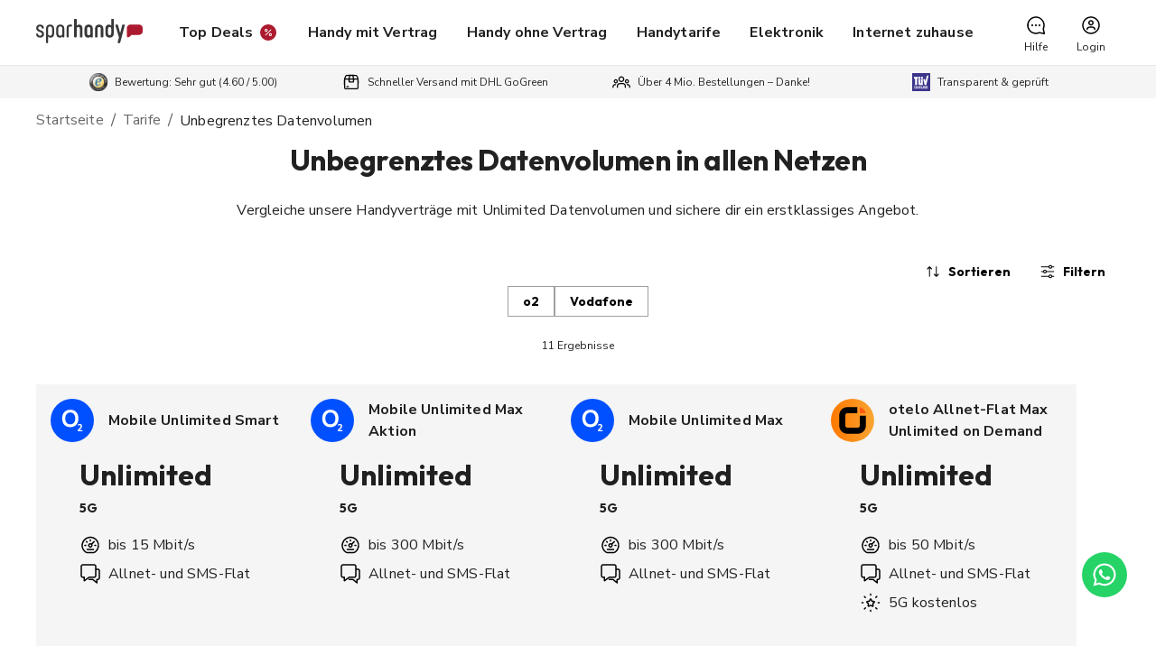

--- FILE ---
content_type: application/javascript; charset=UTF-8
request_url: https://www.sparhandy.de/_next/static/chunks/9630-b20400cce2b64214.js
body_size: 3412
content:
"use strict";(self.webpackChunk_N_E=self.webpackChunk_N_E||[]).push([[9630],{28592:(e,t,n)=>{n.d(t,{$:()=>r});var l=n(55729),i=n(64195),a=n(14645);let o=e=>{let{isInitialized:t,ping:n,strictMode:o}=(0,l.useContext)(i.c);(0,l.useDebugValue)((0,a.gQ)(),t=>t.find(({id:t})=>e===t)),(0,l.useEffect)(()=>{if(o&&t&&!(0,a.gQ)().find(({id:t})=>e===t))throw Error(`Usercentrics Service not found for id "${e}"`)},[t,n,e,o])},r=e=>{o(e);let t=(e=>(o(e),(0,a.gQ)().find(({id:t})=>e===t)||null))(e),{isClientSide:n,isInitialized:r,localStorageState:s}=(0,l.useContext)(i.c);if(!n)return null;if(!r){let t=s.find(t=>t.id===e);return t?t.status:null}return(0,a.Md)(t)}},42917:(e,t,n)=>{n.d(t,{z:()=>a});var l=n(63029);let i={hours:"Stunden",minutes:"Minuten",seconds:"Sekunden",meridiem:"Meridiem"},a=(0,l.r)({previousMonth:"Letzter Monat",nextMonth:"N\xe4chster Monat",openPreviousView:"Letzte Ansicht \xf6ffnen",openNextView:"N\xe4chste Ansicht \xf6ffnen",calendarViewSwitchingButtonAriaLabel:e=>"year"===e?"Jahresansicht ist ge\xf6ffnet, zur Kalenderansicht wechseln":"Kalenderansicht ist ge\xf6ffnet, zur Jahresansicht wechseln",start:"Beginn",end:"Ende",startDate:"Startdatum",startTime:"Startzeit",endDate:"Enddatum",endTime:"Endzeit",cancelButtonLabel:"Abbrechen",clearButtonLabel:"L\xf6schen",okButtonLabel:"OK",todayButtonLabel:"Heute",nextStepButtonLabel:"N\xe4chster",datePickerToolbarTitle:"Datum ausw\xe4hlen",dateTimePickerToolbarTitle:"Datum & Uhrzeit ausw\xe4hlen",timePickerToolbarTitle:"Uhrzeit ausw\xe4hlen",dateRangePickerToolbarTitle:"Datumsbereich ausw\xe4hlen",timeRangePickerToolbarTitle:"Zeitspanne ausw\xe4hlen",clockLabelText:(e,t)=>`${i[e]??e} ausw\xe4hlen. ${!t?"Keine Uhrzeit ausgew\xe4hlt":`Gew\xe4hlte Uhrzeit ist ${t}`}`,hoursClockNumberText:e=>`${e} ${i.hours}`,minutesClockNumberText:e=>`${e} ${i.minutes}`,secondsClockNumberText:e=>`${e}  ${i.seconds}`,selectViewText:e=>`${i[e]} ausw\xe4hlen`,calendarWeekNumberHeaderLabel:"Kalenderwoche",calendarWeekNumberHeaderText:"#",calendarWeekNumberAriaLabelText:e=>`Woche ${e}`,calendarWeekNumberText:e=>`${e}`,openDatePickerDialogue:e=>e?`Datum ausw\xe4hlen, gew\xe4hltes Datum ist ${e}`:"Datum ausw\xe4hlen",openTimePickerDialogue:e=>e?`Uhrzeit ausw\xe4hlen, gew\xe4hlte Uhrzeit ist ${e}`:"Uhrzeit ausw\xe4hlen",openRangePickerDialogue:e=>e?`Zeitspanne ausw\xe4hlen, die aktuell ausgew\xe4hlte Zeitspanne ist ${e}`:"Zeitspanne ausw\xe4hlen",fieldClearLabel:"Wert leeren",timeTableLabel:"Uhrzeit ausw\xe4hlen",dateTableLabel:"Datum ausw\xe4hlen",fieldYearPlaceholder:e=>"J".repeat(e.digitAmount),fieldMonthPlaceholder:e=>"letter"===e.contentType?"MMMM":"MM",fieldDayPlaceholder:()=>"TT",fieldWeekDayPlaceholder:e=>"letter"===e.contentType?"EEEE":"EE",fieldHoursPlaceholder:()=>"hh",fieldMinutesPlaceholder:()=>"mm",fieldSecondsPlaceholder:()=>"ss",fieldMeridiemPlaceholder:()=>"aa",year:"Jahr",month:"Monat",day:"Tag",weekDay:"Wochentag",hours:"Stunden",minutes:"Minuten",seconds:"Sekunden",meridiem:"Tageszeit",empty:"Leer"})},50431:(e,t,n)=>{n.d(t,{A:()=>D});var l=n(55729),i=n(50212),a=n(87014),o=n(43694),r=n(24432),s=n(22838),c=n(13424),u=n(96435),d=n(86865),h=n(24826),p=n(19905),m=n(59952),v=n(6029);let y=(0,m.A)((0,v.jsx)("path",{d:"M12 17.27L18.18 21l-1.64-7.03L22 9.24l-7.19-.61L12 2 9.19 8.63 2 9.24l5.46 4.73L5.82 21z"}),"Star"),f=(0,m.A)((0,v.jsx)("path",{d:"M22 9.24l-7.19-.62L12 2 9.19 8.63 2 9.24l5.46 4.73L5.82 21 12 17.27 18.18 21l-1.63-7.03L22 9.24zM12 15.4l-3.76 2.27 1-4.28-3.32-2.88 4.38-.38L12 6.1l1.71 4.04 4.38.38-3.32 2.88 1 4.28L12 15.4z"}),"StarBorder");var b=n(69213),A=n(55173),g=n(90060),x=n(21119),w=n(56990),T=n(46522);function M(e){return(0,T.Ay)("MuiRating",e)}let k=(0,w.A)("MuiRating",["root","sizeSmall","sizeMedium","sizeLarge","readOnly","disabled","focusVisible","visuallyHidden","pristine","label","labelEmptyValueActive","icon","iconEmpty","iconFilled","iconHover","iconFocus","iconActive","decimal"]);var z=n(7208);function E(e,t){return null==e?e:Number((Math.round(e/t)*t).toFixed(function(e){let t=e.toString().split(".")[1];return t?t.length:0}(t)))}let F=(0,b.Ay)("span",{name:"MuiRating",slot:"Root",overridesResolver:(e,t)=>{let{ownerState:n}=e;return[{["& .".concat(k.visuallyHidden)]:t.visuallyHidden},t.root,t["size".concat((0,u.A)(n.size))],n.readOnly&&t.readOnly]}})((0,A.A)(e=>{let{theme:t}=e;return{display:"inline-flex",position:"relative",fontSize:t.typography.pxToRem(24),color:"#faaf00",cursor:"pointer",textAlign:"left",width:"min-content",WebkitTapHighlightColor:"transparent",["&.".concat(k.disabled)]:{opacity:(t.vars||t).palette.action.disabledOpacity,pointerEvents:"none"},["&.".concat(k.focusVisible," .").concat(k.iconActive)]:{outline:"1px solid #999"},["& .".concat(k.visuallyHidden)]:o.A,variants:[{props:{size:"small"},style:{fontSize:t.typography.pxToRem(18)}},{props:{size:"large"},style:{fontSize:t.typography.pxToRem(30)}},{props:e=>{let{ownerState:t}=e;return t.readOnly},style:{pointerEvents:"none"}}]}})),L=(0,b.Ay)("label",{name:"MuiRating",slot:"Label",overridesResolver:(e,t)=>{let{ownerState:n}=e;return[t.label,n.emptyValueFocused&&t.labelEmptyValueActive]}})({cursor:"inherit",variants:[{props:e=>{let{ownerState:t}=e;return t.emptyValueFocused},style:{top:0,bottom:0,position:"absolute",outline:"1px solid #999",width:"100%"}}]}),S=(0,b.Ay)("span",{name:"MuiRating",slot:"Icon",overridesResolver:(e,t)=>{let{ownerState:n}=e;return[t.icon,n.iconEmpty&&t.iconEmpty,n.iconFilled&&t.iconFilled,n.iconHover&&t.iconHover,n.iconFocus&&t.iconFocus,n.iconActive&&t.iconActive]}})((0,A.A)(e=>{let{theme:t}=e;return{display:"flex",transition:t.transitions.create("transform",{duration:t.transitions.duration.shortest}),pointerEvents:"none",variants:[{props:e=>{let{ownerState:t}=e;return t.iconActive},style:{transform:"scale(1.2)"}},{props:e=>{let{ownerState:t}=e;return t.iconEmpty},style:{color:(t.vars||t).palette.action.disabled}}]}})),P=(0,b.Ay)("span",{name:"MuiRating",slot:"Decimal",shouldForwardProp:e=>(0,x.A)(e)&&"iconActive"!==e,overridesResolver:(e,t)=>{let{iconActive:n}=e;return[t.decimal,n&&t.iconActive]}})({position:"relative",variants:[{props:e=>{let{iconActive:t}=e;return t},style:{transform:"scale(1.2)"}}]});function N(e){let{value:t,...n}=e;return(0,v.jsx)("span",{...n})}function R(e){let{classes:t,disabled:n,emptyIcon:a,focus:o,getLabelText:r,highlightSelectedOnly:s,hover:c,icon:u,IconContainerComponent:h,isActive:p,itemValue:m,labelProps:y,name:f,onBlur:b,onChange:A,onClick:g,onFocus:x,readOnly:w,ownerState:T,ratingValue:M,ratingValueRounded:k,slots:E={},slotProps:F={}}=e,P=s?m===M:m<=M,N=m<=c,R=m<=o,H=m===k,V="".concat(f,"-").concat((0,d.A)()),$={slots:E,slotProps:F},[D,j]=(0,z.A)("icon",{elementType:S,className:(0,i.A)(t.icon,P?t.iconFilled:t.iconEmpty,N&&t.iconHover,R&&t.iconFocus,p&&t.iconActive),externalForwardedProps:$,ownerState:{...T,iconEmpty:!P,iconFilled:P,iconHover:N,iconFocus:R,iconActive:p},additionalProps:{value:m},internalForwardedProps:{as:h}}),[C,B]=(0,z.A)("label",{elementType:L,externalForwardedProps:$,ownerState:{...T,emptyValueFocused:void 0},additionalProps:{style:null==y?void 0:y.style,htmlFor:V}}),U=(0,v.jsx)(D,{...j,children:a&&!P?a:u});return w?(0,v.jsx)("span",{...y,children:U}):(0,v.jsxs)(l.Fragment,{children:[(0,v.jsxs)(C,{...B,children:[U,(0,v.jsx)("span",{className:t.visuallyHidden,children:r(m)})]}),(0,v.jsx)("input",{className:t.visuallyHidden,onFocus:x,onBlur:b,onChange:A,onClick:g,disabled:n,value:m,id:V,type:"radio",name:f,checked:H})]})}let H=(0,v.jsx)(y,{fontSize:"inherit"}),V=(0,v.jsx)(f,{fontSize:"inherit"});function $(e){return"".concat(e||"0"," Star").concat(1!==e?"s":"")}let D=l.forwardRef(function(e,t){let n=(0,g.b)({name:"MuiRating",props:e}),{component:o="span",className:m,defaultValue:y=null,disabled:f=!1,emptyIcon:b=V,emptyLabelText:A="Empty",getLabelText:x=$,highlightSelectedOnly:w=!1,icon:T=H,IconContainerComponent:k=N,max:S=5,name:D,onChange:j,onChangeActive:C,onMouseLeave:B,onMouseMove:U,precision:W=1,readOnly:O=!1,size:K="medium",value:J,slots:Z={},slotProps:_={},...Q}=n,X=(0,d.A)(D),[I,Y]=(0,h.A)({controlled:J,default:y,name:"Rating"}),G=E(I,W),q=(0,s.I)(),[{hover:ee,focus:et},en]=l.useState({hover:-1,focus:-1}),el=G;-1!==ee&&(el=ee),-1!==et&&(el=et);let[ei,ea]=l.useState(!1),eo=l.useRef(),er=(0,p.A)(eo,t),es=e=>{let t=""===e.target.value?null:parseFloat(e.target.value);-1!==ee&&(t=ee),Y(t),j&&j(e,t)},ec=e=>{(0!==e.clientX||0!==e.clientY)&&(en({hover:-1,focus:-1}),Y(null),j&&parseFloat(e.target.value)===G&&j(e,null))},eu=e=>{(0,c.A)(e.target)&&ea(!0);let t=parseFloat(e.target.value);en(e=>({hover:e.hover,focus:t}))},ed=e=>{-1===ee&&((0,c.A)(e.target)||ea(!1),en(e=>({hover:e.hover,focus:-1})))},[eh,ep]=l.useState(!1),em={...n,component:o,defaultValue:y,disabled:f,emptyIcon:b,emptyLabelText:A,emptyValueFocused:eh,focusVisible:ei,getLabelText:x,icon:T,IconContainerComponent:k,max:S,precision:W,readOnly:O,size:K},ev=(e=>{let{classes:t,size:n,readOnly:l,disabled:i,emptyValueFocused:a,focusVisible:o}=e,s={root:["root","size".concat((0,u.A)(n)),i&&"disabled",o&&"focusVisible",l&&"readOnly"],label:["label","pristine"],labelEmptyValue:[a&&"labelEmptyValueActive"],icon:["icon"],iconEmpty:["iconEmpty"],iconFilled:["iconFilled"],iconHover:["iconHover"],iconFocus:["iconFocus"],iconActive:["iconActive"],decimal:["decimal"],visuallyHidden:["visuallyHidden"]};return(0,r.A)(s,M,t)})(em),ey={slots:Z,slotProps:_},[ef,eb]=(0,z.A)("root",{ref:er,className:(0,i.A)(ev.root,m),elementType:F,externalForwardedProps:{...ey,...Q,component:o},getSlotProps:e=>({...e,onMouseMove:t=>{var n;U&&U(t);let{right:l,left:i,width:o}=eo.current.getBoundingClientRect(),r=E(S*(q?(l-t.clientX)/o:(t.clientX-i)/o)+W/2,W);r=(0,a.A)(r,W,S),en(e=>e.hover===r&&e.focus===r?e:{hover:r,focus:r}),ea(!1),C&&ee!==r&&C(t,r),null==(n=e.onMouseMove)||n.call(e,t)},onMouseLeave:t=>{var n;B&&B(t),en({hover:-1,focus:-1}),C&&-1!==ee&&C(t,-1),null==(n=e.onMouseLeave)||n.call(e,t)}}),ownerState:em,additionalProps:{role:O?"img":null,"aria-label":O?x(el):null}}),[eA,eg]=(0,z.A)("label",{className:(0,i.A)(ev.label,ev.labelEmptyValue),elementType:L,externalForwardedProps:ey,ownerState:em}),[ex,ew]=(0,z.A)("decimal",{className:ev.decimal,elementType:P,externalForwardedProps:ey,ownerState:em});return(0,v.jsxs)(ef,{...eb,children:[Array.from(Array(S)).map((e,t)=>{let n=t+1,a={classes:ev,disabled:f,emptyIcon:b,focus:et,getLabelText:x,highlightSelectedOnly:w,hover:ee,icon:T,IconContainerComponent:k,name:X,onBlur:ed,onChange:es,onClick:ec,onFocus:eu,ratingValue:el,ratingValueRounded:G,readOnly:O,ownerState:em,slots:Z,slotProps:_},o=n===Math.ceil(el)&&(-1!==ee||-1!==et);if(W<1){let e=Array.from(Array(1/W));return(0,l.createElement)(ex,{...ew,key:n,className:(0,i.A)(ew.className,o&&ev.iconActive),iconActive:o},e.map((t,l)=>{let i=E(n-1+(l+1)*W,W);return(0,v.jsx)(R,{...a,isActive:!1,itemValue:i,labelProps:{style:e.length-1===l?{}:{width:i===el?"".concat((l+1)*W*100,"%"):"0%",overflow:"hidden",position:"absolute"}}},i)}))}return(0,v.jsx)(R,{...a,isActive:o,itemValue:n},n)}),!O&&!f&&(0,v.jsxs)(eA,{...eg,children:[(0,v.jsx)("input",{className:ev.visuallyHidden,value:"",id:"".concat(X,"-empty"),type:"radio",name:X,checked:null==G,onFocus:()=>ep(!0),onBlur:()=>ep(!1),onChange:es}),(0,v.jsx)("span",{className:ev.visuallyHidden,children:A})]})]})})},59945:(e,t,n)=>{n.d(t,{$:()=>a});var l=n(55729),i=n(73438);let a=e=>{let{consents:t,isInitialized:n,isClientSide:a,strictMode:o}=(0,l.useContext)(i.c);if(!a)return null;if(!n)return t[e]??null;if(o&&!(e in t))throw Error(`Usercentrics Service not found for id "${e}"`);return!!t[e]}}}]);

--- FILE ---
content_type: application/javascript; charset=UTF-8
request_url: https://www.sparhandy.de/_next/static/chunks/3379-461a6aa1f58c727e.js
body_size: 33046
content:
"use strict";(self.webpackChunk_N_E=self.webpackChunk_N_E||[]).push([[3379],{3821:(e,t,n)=>{n.d(t,{E:()=>r});var i=n(2860),a=n(69807);let r=e=>(0,i.Y)(a.A,{...e})},6059:(e,t,n)=>{n.d(t,{J:()=>d});var i=n(2860),a=n(55729),r=n(33664),o=n(58174),l=n(39629),C=n(56617);let c={id:0,title:"0",selected:!1,key:"0"},d=e=>{let{quantity:t,variantSku:n,isCartLoading:d,isInCart:s,onQunatityChange:u,onClose:p,addToCart:h,maxQuantity:g,parentSku:m}=e,[v,f]=(0,a.useState)(t||1),w=Array.from({length:g||l.A.defaultMaxQuantity},(e,t)=>({id:t+1,title:String(t+1),selected:t+1===0,key:String(t+1)}));return s&&w.unshift(c),(0,i.FD)("div",{className:C.Ly.buttonContainer,children:[u&&(0,i.Y)("div",{className:C.Ly.dropDownWrapper,children:(0,i.Y)(o.Ck,{currentValue:String(t||l.A.defaultCurrentQuantity),type:o.ZX.DEFAULT,options:w,name:l.A.quantityLabel,onChange:e=>f(+e)})}),(0,i.Y)("div",{className:C.Ly.buttonWrapper,children:(0,i.Y)(r.$,{className:C.Ly.button,onClick:()=>{s?v!==t&&(null==u||u(n,v)):null==h||h(n,v,m),null==p||p()},disabled:d,color:"primary",variant:"contained",size:"large",children:s?l.A.updateCartLabel:l.A.addToCartLabel})})]})}},6066:(e,t,n)=>{n.d(t,{b:()=>C});var i=n(2860),a=n(45117),r=n(70762),o=n(62558),l=n(19213);let C=e=>{let{attributeType:t="attribute_switch",options:n,className:C="",value:c,onChange:d,disableSwitch:s}=e,[u]=(0,l.F)("pow-m-".concat(t));return(0,i.Y)(a.A,{ref:u,className:C,children:n.map(e=>{var t;return(0,i.FD)(o.A,{active:e.isVariantAvailable,onClick:()=>d(e),selected:null==c?void 0:c.includes((null==(t=e.value)?void 0:t.toString())||""),controlled:!1,disabled:s,color:e.isActive?r.jL.PRIMARY:r.jL.SECONDARY,children:[e.value," ",e.label]},e.key)})})}},9845:(e,t,n)=>{n.d(t,{h:()=>w});var i=n(2860),a=n(55729),r=n(49896),o=n(19213),l=n(59684),C=n(3821),c=n(39629),d=n(56617),s=n(72730),u=n(10376),p=n(96571),h=n(80754),g=n(6066),m=n(34503),v=n(43793);let f=e=>{var t,n,a;let{data:r,onVariantChange:o,onVendoreChange:l,isVendorShown:C,expandCollapseDescription:f,isCollapsed:w}=e;return(0,i.FD)(i.FK,{children:[(0,i.FD)("div",{className:d.Ly.imageContainer,children:[(0,i.Y)(p._V,{className:d.Ly.image,src:r.image,alt:r.name,height:320,width:320,parameters:[p.Yu.CM_PAD_RESIZE]}),(0,i.Y)("div",{className:d.Ly.headline,children:(0,i.Y)(s.Z3,{variant:"body2",component:"strong",children:r.name})})]}),((null==(t=r.description)?void 0:t.length)||0)>100&&(0,i.FD)("div",{className:d.Ly.descriptionContainer,children:[(0,i.Y)(s.Z3,{variant:"body2",component:"span",className:d.Ly.description,children:r.description}),(0,i.Y)("span",{className:d.Ly.toggledDescription,children:(0,i.Y)("button",{className:d.Ly.showMoreCta,onClick:f,children:w?c.A.collapsedDescriptionLabel:c.A.expandedDescriptionLabel})})]}),(0,i.FD)("div",{className:d.Ly.bottomContainer,children:[!r.isDropShip&&(null==(n=r.colors)?void 0:n.map(e=>{var t,n,a;return(0,i.Y)("div",{className:d.Ly.colorSelector,children:(0,i.Y)(h.s,{label:null==(t=e[0])?void 0:t.label,colors:e,onChange:o,isMultiSelect:!1,value:[r.variantSku]})},"".concat(null==(n=e[0])?void 0:n.label,"-").concat(null==(a=e[0])?void 0:a.hex))})),r.isDropShip&&r.colorsAsString&&(0,i.Y)(s.Z3,{variant:"body2",component:"span",className:d.Ly.colorLabel,children:"".concat(c.A.colorLabel,": ").concat(r.colorsAsString)}),null==(a=r.superAttributes)?void 0:a.map(e=>{var t,n,a,r;return(0,i.FD)("div",{className:d.Ly.attributeSwitch,children:[(null==(t=e[0])?void 0:t.headline)&&(0,i.Y)(s.Z3,{variant:"body2",className:d.Ly.attributeHeadline,children:e[0].headline}),(0,i.Y)(g.b,{className:d.Ly.attributeSwitchBox,options:e,onChange:e=>o(e.sku||""),value:[null==(n=e.find(e=>{let{isActive:t}=e;return t}))?void 0:n.value]})]},null==(r=e[0])||null==(a=r.value)?void 0:a.toString())}),r.stock&&(0,i.Y)("div",{className:d.Ly.productAvailability,children:(0,i.Y)(u.n,{stock:null==r?void 0:r.stock})}),r.vendor&&r.isDropShip&&(0,i.FD)(i.FK,{children:[(0,i.Y)(m.z,{label:c.A.vendorLabel,vendorName:r.vendor.name,onClick:()=>l(!0),className:d.Ly.vendorInfoLabel,variant:"body2",component:"span"}),C&&(0,i.Y)(v.A,{className:d.Ly.vendorArea,onClose:()=>l(!1)})]})]})]})},w=e=>{var t,n,s;let{actions:u,data:p,hasVariants:h=!1,onVariantChange:g}=e,m=p.isInCart,[v]=(0,o.F)("pow-o-product_quick_view"),[w,L]=(0,a.useState)(!1),[b,y]=(0,a.useState)(!0),k=null==(t=p.price)?void 0:t.onetime,x=null==(n=p.price)?void 0:n.monthly;return(0,i.FD)(d.vR,{ref:v,isVendorShown:w,isCollapsed:b,children:[(0,i.Y)(f,{data:p,onVariantChange:g,onVendoreChange:L,isVendorShown:w,expandCollapseDescription:()=>{y(!b)},isCollapsed:b}),(0,i.FD)("div",{className:d.Ly.bottomContainer,children:[(0,i.FD)("div",{className:d.Ly.price,children:[!!(null==k?void 0:k.total)&&(0,i.Y)(l.gm,{prefix:null==(s=c.A.price)?void 0:s.onetime,prefixPosition:l.Ly.TOP_CENTER,price:k.original||k.total,discountedPrice:k.original&&k.total!==k.original?k.total:void 0}),!!(null==x?void 0:x.total)&&(0,i.Y)(l.gm,{prefix:c.A.price.monthly,prefixPosition:l.Ly.TOP_CENTER,price:x.original||x.total,discountedPrice:x.savings.amount?x.total:void 0}),!x&&!k&&(0,i.Y)(C.E,{variant:"rectangular",height:32,width:"100%"})]}),m&&(0,i.Y)(r.F,{className:d.Ly.infobox,severity:"info",displayType:"block",children:h?c.A.articleWithVariantAlreadyInCartText:c.A.articleAlreadyInCartText}),u&&u]})]})}},15834:(e,t,n)=>{n.d(t,{m:()=>r});var i=n(2860),a=n(69807);let r=()=>(0,i.Y)("section",{children:(0,i.FD)("div",{children:[(0,i.Y)(a.A,{variant:"rectangular",width:"100%",height:300,sx:{marginRight:1,marginBottom:4}}),(0,i.Y)(a.A,{variant:"text",width:150,sx:{marginTop:-1,marginRight:"auto",marginLeft:"auto",fontSize:"0.8rem"}}),(0,i.Y)(a.A,{variant:"text",width:150,sx:{marginTop:1,marginRight:"auto",marginLeft:"auto",fontSize:"0.6rem"}}),(0,i.Y)(a.A,{variant:"text",width:70,sx:{marginTop:2.5,marginRight:"auto",marginLeft:"auto",fontSize:"1.5rem"}})]})})},21055:(e,t,n)=>{n.d(t,{_:()=>C});var i=n(2860),a=n(45117),r=n(77838),o=n(93304),l=n(15834);let C=e=>{let{slidesInView:t}=e,n=(0,r.A)(),C=Array.from({length:20},(e,t)=>(0,i.Y)(a.A,{component:"div",sx:{padding:n.spacing(0,.75)},children:(0,i.Y)(l.m,{})},t));return(0,i.Y)(o.FN,{slidesInView:t,hasBorderGradient:!1,identifier:"recommendationSkeleton",hasDots:!0,isBackgroundButton:!0,children:C.map((e,t)=>(0,i.Y)("div",{children:e},t))})}},23681:(e,t,n)=>{n.d(t,{Xj:()=>f,lM:()=>w,CH:()=>L});var i=n(2860),a=n(1884),r=n(69213),o=n(20907),l=n(1378);let C={root:"".concat("EnergyEfficiencyLabel","-root")},c={A:"#42944A",B:"#53AE32",C:"#C5D300",D:"#FEED02",E:"#FBB900",F:"#ED6702",G:"#E2010F"},d=(0,r.Ay)(o.A,{name:"EnergyEfficiencyLabel",slot:"Root",overridesResolver:(e,t)=>t.root,shouldForwardProp:e=>!["direction","isInline"].includes(e)})(e=>{let{direction:t,isInline:n}=e,i=t===f.RIGHT;return{display:"flex",alignItems:n?"center":i?"flex-start":"flex-end",justifyContent:i?"flex-start":"flex-end",flexDirection:n?i?"row":"row-reverse":"column",width:"fit-content"}}),s={large:{width:53,height:40,arrowSize:28,arrowOffset:-14,topOffset:5,padding:.5},small:{width:35,height:26,arrowSize:18,arrowOffset:-9,topOffset:3,padding:.25}},u=(0,r.Ay)(l.N,{shouldForwardProp:e=>!["average","direction","size"].includes(e)})(e=>{let{average:t,direction:n,size:i,theme:a}=e,r=n===f.RIGHT,o=s[i===w.LARGE?"large":"small"];return{width:o.width,height:o.height,border:"1px solid ".concat(a.palette.common.black),...r&&{borderRight:"none"},...!r&&{borderLeft:"none"},backgroundColor:c[t],display:"flex",alignItems:"center",flexDirection:r?"row":"row-reverse",position:"relative",zIndex:1,"&:after":{backgroundColor:c[t],content:'""',position:"absolute",width:o.arrowSize,height:o.arrowSize,border:"1px solid ".concat(a.palette.common.black),...r&&{right:o.arrowOffset},...!r&&{left:o.arrowOffset},top:o.topOffset,transform:"rotate(45deg)",zIndex:-1},"> svg":{width:"100%",height:"inherit",padding:a.spacing(o.padding),backgroundColor:"inherit",border:"inherit"}}}),p=(0,r.Ay)(o.A,{shouldForwardProp:e=>!["size"].includes(e)})(e=>{let{size:t,theme:n}=e,i=t===w.LARGE;return{width:16,height:"100%",backgroundColor:n.palette.common.white,display:"flex",flexDirection:"column",justifyContent:"space-between",alignItems:"center",padding:n.spacing(i?.25:.125),"> svg":{maxHeight:i?12:6,width:"auto"}}}),h=(0,r.Ay)(l.N,{shouldForwardProp:e=>!["direction","isInline"].includes(e)})(e=>{let{direction:t,isInline:n,theme:i}=e,a=t===f.RIGHT;return{...a&&{marginLeft:i.spacing(4)},...!a&&{marginRight:i.spacing(4)},...!n&&{margin:0}}}),g=()=>(0,i.Y)("svg",{width:"8",height:"10",viewBox:"0 0 8 10",fill:"none",xmlns:"http://www.w3.org/2000/svg",children:(0,i.Y)("path",{d:"M3.40917 2.76562C3.06086 3.14974 2.7093 3.53385 2.35448 3.91797C1.99967 4.30208 1.6302 4.68457 1.24609 5.06543C1.22004 5.09147 1.19075 5.111 1.15819 5.12402C1.1289 5.13379 1.09146 5.13053 1.04589 5.11426C1.00357 5.09798 0.951489 5.06706 0.88964 5.02148C0.827791 4.97266 0.751293 4.90267 0.660148 4.81152C0.575512 4.72363 0.510408 4.65039 0.464835 4.5918C0.422517 4.5332 0.394848 4.48438 0.381827 4.44531C0.368806 4.40299 0.367179 4.36719 0.376944 4.33789C0.38671 4.30859 0.404614 4.28092 0.430655 4.25488L3.64355 1.04199C3.69237 0.993164 3.74446 0.952474 3.7998 0.919922C3.85513 0.88737 3.92187 0.871094 3.99999 0.871094C4.07161 0.871094 4.13508 0.885742 4.19042 0.915039C4.24576 0.944336 4.3011 0.986654 4.35644 1.04199L7.56933 4.25488C7.59211 4.28092 7.60839 4.30859 7.61816 4.33789C7.63118 4.36719 7.63118 4.40299 7.61816 4.44531C7.60513 4.48438 7.57584 4.5332 7.53026 4.5918C7.48795 4.65039 7.42447 4.72363 7.33984 4.81152C7.24869 4.90267 7.17219 4.97266 7.11034 5.02148C7.04849 5.06706 6.99478 5.09798 6.94921 5.11426C6.90689 5.13053 6.86946 5.13379 6.83691 5.12402C6.80761 5.111 6.77994 5.09147 6.7539 5.06543C6.36978 4.68457 6.00032 4.30208 5.6455 3.91797C5.29068 3.53385 4.93912 3.14974 4.59081 2.76562V8.96191C4.59081 8.98796 4.58105 9.01237 4.56151 9.03516C4.54198 9.05794 4.50943 9.07747 4.46386 9.09375C4.42154 9.11003 4.36132 9.12305 4.28319 9.13281C4.20832 9.14258 4.11392 9.14746 3.99999 9.14746C3.88606 9.14746 3.79003 9.14258 3.71191 9.13281C3.63704 9.12305 3.57681 9.11003 3.53124 9.09375C3.48892 9.07747 3.458 9.05794 3.43847 9.03516C3.41894 9.01237 3.40917 8.98796 3.40917 8.96191V2.76562Z",fill:"black"})}),m={A:(0,i.Y)(()=>(0,i.FD)("svg",{width:"30",height:"34",viewBox:"0 0 30 34",fill:"none",xmlns:"http://www.w3.org/2000/svg",children:[(0,i.Y)("path",{d:"M28.5553 29.7031C28.7428 30.2656 28.86 30.7109 28.9069 31.0391C28.9537 31.3672 28.8912 31.6172 28.7194 31.7891C28.5475 31.9453 28.2428 32.0391 27.8053 32.0703C27.3678 32.1172 26.7662 32.1406 26.0006 32.1406C25.2037 32.1406 24.5787 32.125 24.1256 32.0938C23.6881 32.0781 23.3522 32.0391 23.1178 31.9766C22.8834 31.8984 22.7194 31.7969 22.6256 31.6719C22.5319 31.5469 22.4537 31.3828 22.3912 31.1797L20.3522 25.0859H8.96154L7.03966 31.0156C6.97716 31.2344 6.89123 31.4219 6.78185 31.5781C6.6881 31.7188 6.52404 31.8359 6.28966 31.9297C6.07091 32.0078 5.7506 32.0625 5.32873 32.0938C4.92248 32.125 4.38341 32.1406 3.71154 32.1406C2.99279 32.1406 2.43029 32.1172 2.02404 32.0703C1.61779 32.0234 1.33654 31.9141 1.18029 31.7422C1.02404 31.5547 0.969351 31.2969 1.01623 30.9688C1.0631 30.6406 1.18029 30.2031 1.36779 29.6562L10.7194 2.75C10.8131 2.48438 10.9225 2.27344 11.0475 2.11719C11.1725 1.94531 11.3678 1.82031 11.6334 1.74219C11.9147 1.64844 12.2975 1.59375 12.7819 1.57812C13.2662 1.54688 13.9069 1.53125 14.7037 1.53125C15.6256 1.53125 16.36 1.54688 16.9069 1.57812C17.4537 1.59375 17.8756 1.64844 18.1725 1.74219C18.485 1.82031 18.7037 1.94531 18.8287 2.11719C18.9694 2.28906 19.0865 2.52344 19.1803 2.82031L28.5553 29.7031ZM14.6334 7.46094H14.61L10.3209 20.3516H18.9225L14.6334 7.46094Z",fill:"white"}),(0,i.Y)("path",{d:"M14.7037 0.53125C15.6177 0.53125 16.3636 0.546447 16.9341 0.578125H16.9351C17.5027 0.594341 18.0215 0.651721 18.4439 0.780273C18.8487 0.885525 19.2907 1.08731 19.6011 1.48535L19.6031 1.48438C19.8429 1.77769 20.0055 2.1287 20.1226 2.49121H20.1246L29.4996 29.374L29.5045 29.3867H29.5035C29.6976 29.9691 29.8375 30.481 29.897 30.8975C29.971 31.4153 29.8954 32.027 29.4263 32.4961L29.4097 32.5127L29.3922 32.5293C28.9708 32.9123 28.3933 33.0257 27.9107 33.0635L27.9117 33.0645C27.4222 33.1169 26.7799 33.1406 26.0006 33.1406C25.1953 33.1406 24.544 33.1254 24.0572 33.0918V33.0908C23.6071 33.0735 23.1947 33.0317 22.8599 32.9424L22.8306 32.9346L22.8013 32.9248C22.4775 32.8168 22.0936 32.6287 21.8257 32.2715C21.6481 32.0346 21.5276 31.7656 21.4429 31.4971L19.6324 26.0859H9.68903L7.99079 31.3242C7.90591 31.6102 7.78316 31.8837 7.61286 32.1318L7.61383 32.1328C7.61193 32.1357 7.60892 32.1378 7.607 32.1406C7.60469 32.144 7.60346 32.148 7.60114 32.1514L7.60016 32.1504C7.35161 32.5124 6.98995 32.7267 6.66071 32.8584L6.64313 32.8652L6.62555 32.8711C6.28023 32.9944 5.85481 33.0564 5.40485 33.0898L5.40583 33.0908C4.96307 33.1249 4.39487 33.1406 3.71149 33.1406C2.97861 33.1406 2.37207 33.1168 1.90973 33.0635C1.4889 33.0149 0.989105 32.8951 0.600161 32.5684L0.440005 32.415L0.425357 32.3984L0.411685 32.3828C0.0161116 31.9081 -0.046006 31.3308 0.0259425 30.8271C0.0859029 30.4075 0.226258 29.9014 0.42145 29.332L0.423403 29.3281L9.77497 2.42188L9.77594 2.41699L9.87165 2.1709C9.97509 1.92782 10.1033 1.69579 10.2662 1.49219L10.2672 1.49316C10.5514 1.12225 10.9421 0.90568 11.3375 0.787109C11.7372 0.657094 12.2101 0.598201 12.7173 0.580078L13.1314 0.558594C13.5734 0.54015 14.0986 0.53125 14.7037 0.53125ZM14.7037 1.53125C13.9068 1.53125 13.2662 1.54688 12.7818 1.57812C12.2974 1.59375 11.9146 1.64844 11.6334 1.74219C11.3677 1.82031 11.1724 1.94531 11.0474 2.11719C10.9224 2.27344 10.8131 2.48438 10.7193 2.75L1.36774 29.6562C1.18024 30.2031 1.06305 30.6406 1.01618 30.9688C0.969302 31.2969 1.02399 31.5547 1.18024 31.7422C1.33649 31.9141 1.61774 32.0234 2.02399 32.0703C2.43024 32.1172 2.99274 32.1406 3.71149 32.1406C4.38336 32.1406 4.92243 32.125 5.32868 32.0938C5.75055 32.0625 6.07086 32.0078 6.28961 31.9297C6.52399 31.8359 6.68805 31.7188 6.7818 31.5781C6.89118 31.4219 6.97711 31.2344 7.03961 31.0156L8.96149 25.0859H20.3521L22.3912 31.1797C22.4537 31.3828 22.5318 31.5469 22.6256 31.6719C22.7193 31.7969 22.8834 31.8984 23.1177 31.9766C23.3521 32.0391 23.6881 32.0781 24.1256 32.0938C24.5787 32.125 25.2037 32.1406 26.0006 32.1406C26.7662 32.1406 27.3677 32.1172 27.8052 32.0703C28.2427 32.0391 28.5474 31.9453 28.7193 31.7891C28.8912 31.6172 28.9537 31.3672 28.9068 31.0391C28.8599 30.7109 28.7427 30.2656 28.5552 29.7031L19.1802 2.82031C19.0865 2.52344 18.9693 2.28906 18.8287 2.11719C18.7037 1.94531 18.4849 1.82031 18.1724 1.74219C17.8756 1.64844 17.4537 1.59375 16.9068 1.57812C16.3599 1.54688 15.6256 1.53125 14.7037 1.53125ZM14.6334 7.46094L18.9224 20.3516H10.3209L14.6099 7.46094H14.6334ZM11.7076 19.3516H17.5357L14.6216 10.5938L11.7076 19.3516Z",fill:"black"})]}),{}),B:(0,i.Y)(()=>(0,i.FD)("svg",{width:"24",height:"33",viewBox:"0 0 24 33",fill:"none",xmlns:"http://www.w3.org/2000/svg",children:[(0,i.Y)("path",{d:"M22.9609 22.9062C22.9609 23.9844 22.8125 24.9609 22.5156 25.8359C22.2188 26.7109 21.8047 27.4844 21.2734 28.1562C20.7578 28.8281 20.1328 29.4062 19.3984 29.8906C18.6797 30.375 17.8828 30.7734 17.0078 31.0859C16.1328 31.3984 15.1953 31.6328 14.1953 31.7891C13.2109 31.9297 12.1094 32 10.8906 32H2.82812C2.3125 32 1.875 31.8516 1.51562 31.5547C1.17188 31.2422 1 30.7422 1 30.0547V3.61719C1 2.92969 1.17188 2.4375 1.51562 2.14062C1.875 1.82812 2.3125 1.67188 2.82812 1.67188H10.4453C12.3047 1.67188 13.875 1.82812 15.1562 2.14062C16.4531 2.45312 17.5391 2.92969 18.4141 3.57031C19.3047 4.19531 19.9844 4.99219 20.4531 5.96094C20.9219 6.92969 21.1562 8.07031 21.1562 9.38281C21.1562 10.1172 21.0625 10.8125 20.875 11.4688C20.6875 12.1094 20.4141 12.6953 20.0547 13.2266C19.6953 13.7578 19.25 14.2266 18.7188 14.6328C18.2031 15.0391 17.6094 15.3672 16.9375 15.6172C17.7969 15.7734 18.5859 16.0469 19.3047 16.4375C20.0391 16.8281 20.6719 17.3359 21.2031 17.9609C21.75 18.5703 22.1797 19.2891 22.4922 20.1172C22.8047 20.9453 22.9609 21.875 22.9609 22.9062ZM14.9922 10.1328C14.9922 9.52344 14.8984 8.97656 14.7109 8.49219C14.5234 8.00781 14.2422 7.60938 13.8672 7.29688C13.4922 6.96875 13.0156 6.71875 12.4375 6.54688C11.875 6.375 11.1172 6.28906 10.1641 6.28906H7.04688V14.1641H10.4922C11.3828 14.1641 12.0938 14.0625 12.625 13.8594C13.1562 13.6406 13.5938 13.3516 13.9375 12.9922C14.2969 12.6172 14.5625 12.1875 14.7344 11.7031C14.9062 11.2031 14.9922 10.6797 14.9922 10.1328ZM16.5625 23.1172C16.5625 22.4141 16.4453 21.7891 16.2109 21.2422C15.9766 20.6797 15.6328 20.2109 15.1797 19.8359C14.7266 19.4609 14.1484 19.1719 13.4453 18.9688C12.7422 18.7656 11.8281 18.6641 10.7031 18.6641H7.04688V27.2891H11.5C12.3594 27.2891 13.0781 27.2031 13.6562 27.0312C14.25 26.8438 14.7578 26.5781 15.1797 26.2344C15.6172 25.875 15.9531 25.4375 16.1875 24.9219C16.4375 24.3906 16.5625 23.7891 16.5625 23.1172Z",fill:"white"}),(0,i.Y)("path",{d:"M22.9609 22.9062C22.9609 21.875 22.8047 20.9453 22.4922 20.1172C22.1797 19.2891 21.75 18.5703 21.2031 17.9609C20.6719 17.3359 20.0391 16.8281 19.3047 16.4375C18.5859 16.0469 17.7969 15.7734 16.9375 15.6172C17.6094 15.3672 18.2031 15.0391 18.7188 14.6328C19.25 14.2266 19.6953 13.7578 20.0547 13.2266C20.4141 12.6953 20.6875 12.1094 20.875 11.4688C21.0625 10.8125 21.1562 10.1172 21.1562 9.38281C21.1562 8.07031 20.9219 6.92969 20.4531 5.96094C19.9844 4.99219 19.3047 4.19531 18.4141 3.57031C17.5391 2.92969 16.4531 2.45312 15.1562 2.14062C13.875 1.82812 12.3047 1.67188 10.4453 1.67188V0.671875C12.3531 0.671875 14.0072 0.831203 15.3896 1.16797H15.3906C16.7874 1.50453 18.0016 2.02916 19.0049 2.76367H19.0039C20.0246 3.48378 20.8125 4.40737 21.3535 5.52539C21.9008 6.65645 22.1562 7.95204 22.1562 9.38281C22.1562 10.2029 22.0517 10.9912 21.8369 11.7432L21.835 11.75C21.6196 12.4858 21.3025 13.1667 20.8828 13.7871C20.4782 14.3851 19.9823 14.9108 19.4023 15.3662C19.5304 15.4276 19.6575 15.4908 19.7822 15.5586H19.7812C20.6143 16.0028 21.3376 16.5821 21.9463 17.293H21.9473C22.5833 18.0017 23.0751 18.8293 23.4277 19.7637C23.7892 20.7216 23.9609 21.774 23.9609 22.9062C23.9609 24.0758 23.8002 25.1631 23.4629 26.1572C23.1322 27.1319 22.6651 28.0081 22.0576 28.7764L22.0566 28.7754C21.4724 29.5341 20.7688 30.185 19.9492 30.7256L19.9482 30.7246C19.1578 31.2562 18.2884 31.69 17.3438 32.0273C16.4048 32.3627 15.406 32.6123 14.3496 32.7773L14.3369 32.7793C13.2966 32.9279 12.1466 33 10.8906 33H2.82812C2.10637 33 1.4368 32.7861 0.878906 32.3252L0.860352 32.3105L0.842773 32.2949C0.207423 31.7173 0 30.8876 0 30.0547V3.61719C0 2.79056 0.204823 1.95269 0.859375 1.38574L1.07422 1.21582C1.58678 0.847607 2.185 0.671875 2.82812 0.671875V1.67188C2.3125 1.67188 1.875 1.82812 1.51562 2.14062C1.17188 2.4375 1 2.92969 1 3.61719V30.0547C1 30.7422 1.17188 31.2422 1.51562 31.5547C1.875 31.8516 2.3125 32 2.82812 32H10.8906C12.1094 32 13.2109 31.9297 14.1953 31.7891C15.1953 31.6328 16.1328 31.3984 17.0078 31.0859C17.8828 30.7734 18.6797 30.375 19.3984 29.8906C20.1328 29.4062 20.7578 28.8281 21.2734 28.1562C21.8047 27.4844 22.2188 26.7109 22.5156 25.8359C22.8125 24.9609 22.9609 23.9844 22.9609 22.9062ZM15.5625 23.1172C15.5625 22.5252 15.4642 22.0376 15.292 21.6357L15.2881 21.627C15.1138 21.2087 14.8655 20.8741 14.542 20.6064C14.2171 20.3375 13.7704 20.1037 13.168 19.9297C12.5897 19.7626 11.7788 19.6641 10.7031 19.6641H8.04688V26.2891H11.5V27.2891H7.04688V18.6641H10.7031C11.8281 18.6641 12.7422 18.7656 13.4453 18.9688C14.1484 19.1719 14.7266 19.4609 15.1797 19.8359C15.6328 20.2109 15.9766 20.6797 16.2109 21.2422C16.4453 21.7891 16.5625 22.4141 16.5625 23.1172C16.5625 23.7891 16.4375 24.3906 16.1875 24.9219C15.9531 25.4375 15.6172 25.875 15.1797 26.2344C14.7578 26.5781 14.25 26.8438 13.6562 27.0312C13.0781 27.2031 12.3594 27.2891 11.5 27.2891V26.2891C12.2004 26.2891 12.7593 26.2274 13.1934 26.1211L13.3711 26.0723C13.8541 25.9179 14.2404 25.7095 14.5479 25.459C14.8657 25.1972 15.1067 24.8832 15.2773 24.5078L15.2822 24.4961L15.3457 24.3496C15.4848 24.0009 15.5625 23.5947 15.5625 23.1172ZM13.9922 10.1328C13.9922 9.62603 13.9142 9.20462 13.7783 8.85352C13.6481 8.51703 13.4627 8.26224 13.2266 8.06543L13.209 8.0498C12.9626 7.83418 12.6211 7.64521 12.1523 7.50586L12.1455 7.50293C11.7179 7.37227 11.0714 7.28906 10.1641 7.28906H8.04688V13.1641H10.4922V14.1641H7.04688V6.28906H10.1641C11.1172 6.28906 11.875 6.375 12.4375 6.54688C13.0156 6.71875 13.4922 6.96875 13.8672 7.29688C14.2422 7.60938 14.5234 8.00781 14.7109 8.49219C14.8984 8.97656 14.9922 9.52344 14.9922 10.1328C14.9922 10.6797 14.9062 11.2031 14.7344 11.7031C14.5625 12.1875 14.2969 12.6172 13.9375 12.9922C13.5938 13.3516 13.1562 13.6406 12.625 13.8594C12.0938 14.0625 11.3828 14.1641 10.4922 14.1641V13.1641C11.3104 13.1641 11.8802 13.0694 12.252 12.9307C12.6701 12.7574 12.9828 12.5433 13.2148 12.3008L13.2158 12.2998L13.3984 12.0879C13.5683 11.8694 13.699 11.6311 13.792 11.3691C13.9247 10.98 13.9922 10.5696 13.9922 10.1328ZM10.4453 0.671875V1.67188H2.82812V0.671875H10.4453Z",fill:"black"})]}),{}),C:(0,i.Y)(()=>(0,i.FD)("svg",{width:"25",height:"34",viewBox:"0 0 25 34",fill:"none",xmlns:"http://www.w3.org/2000/svg",children:[(0,i.Y)("path",{d:"M23.4297 27.4062C23.4297 27.7969 23.4141 28.1328 23.3828 28.4141C23.3672 28.6797 23.3359 28.9141 23.2891 29.1172C23.2422 29.3047 23.1797 29.4688 23.1016 29.6094C23.0234 29.75 22.8984 29.9141 22.7266 30.1016C22.5547 30.2734 22.2188 30.5 21.7188 30.7812C21.2344 31.0625 20.6328 31.3359 19.9141 31.6016C19.2109 31.8516 18.3984 32.0625 17.4766 32.2344C16.5703 32.4062 15.5859 32.4922 14.5234 32.4922C12.4453 32.4922 10.5703 32.1719 8.89844 31.5312C7.22656 30.8906 5.80469 29.9375 4.63281 28.6719C3.46094 27.3906 2.5625 25.7969 1.9375 23.8906C1.3125 21.9844 1 19.7656 1 17.2344C1 14.6562 1.34375 12.3672 2.03125 10.3672C2.71875 8.36719 3.67969 6.6875 4.91406 5.32812C6.14844 3.96875 7.625 2.9375 9.34375 2.23438C11.0781 1.53125 12.9844 1.17969 15.0625 1.17969C15.9062 1.17969 16.7188 1.25 17.5 1.39062C18.2812 1.53125 19 1.71875 19.6562 1.95312C20.3281 2.17188 20.9297 2.42969 21.4609 2.72656C21.9922 3.02344 22.3594 3.28125 22.5625 3.5C22.7812 3.70312 22.9297 3.875 23.0078 4.01562C23.0859 4.15625 23.1484 4.33594 23.1953 4.55469C23.2422 4.77344 23.2734 5.03125 23.2891 5.32812C23.3203 5.625 23.3359 5.99219 23.3359 6.42969C23.3359 6.89844 23.3203 7.29688 23.2891 7.625C23.2578 7.95312 23.2031 8.21875 23.125 8.42188C23.0469 8.625 22.9531 8.77344 22.8438 8.86719C22.7344 8.96094 22.6094 9.00781 22.4688 9.00781C22.2344 9.00781 21.9375 8.875 21.5781 8.60938C21.2188 8.32812 20.75 8.02344 20.1719 7.69531C19.6094 7.35156 18.9297 7.04688 18.1328 6.78125C17.3516 6.5 16.4141 6.35938 15.3203 6.35938C14.1172 6.35938 13.0391 6.60938 12.0859 7.10938C11.1484 7.59375 10.3438 8.29688 9.67188 9.21875C9.01562 10.125 8.51562 11.2266 8.17188 12.5234C7.82812 13.8203 7.65625 15.2812 7.65625 16.9062C7.65625 18.6875 7.83594 20.2344 8.19531 21.5469C8.57031 22.8438 9.09375 23.9141 9.76562 24.7578C10.4531 25.6016 11.2734 26.2344 12.2266 26.6562C13.1953 27.0625 14.2812 27.2656 15.4844 27.2656C16.5781 27.2656 17.5234 27.1406 18.3203 26.8906C19.1172 26.625 19.7969 26.3359 20.3594 26.0234C20.9375 25.7109 21.4062 25.4297 21.7656 25.1797C22.1406 24.9297 22.4297 24.8047 22.6328 24.8047C22.7891 24.8047 22.9141 24.8359 23.0078 24.8984C23.1016 24.9609 23.1797 25.0859 23.2422 25.2734C23.3047 25.4609 23.3516 25.7266 23.3828 26.0703C23.4141 26.3984 23.4297 26.8438 23.4297 27.4062Z",fill:"white"}),(0,i.Y)("path",{d:"M7.65625 16.9062C7.65625 15.2812 7.82812 13.8203 8.17188 12.5234C8.51562 11.2266 9.01562 10.125 9.67188 9.21875C10.3438 8.29688 11.1484 7.59375 12.0859 7.10938C13.0391 6.60938 14.1172 6.35938 15.3203 6.35938C16.4141 6.35938 17.3516 6.5 18.1328 6.78125C18.9297 7.04688 19.6094 7.35156 20.1719 7.69531C20.75 8.02344 21.2188 8.32812 21.5781 8.60938C21.9375 8.875 22.2344 9.00781 22.4688 9.00781C22.6094 9.00781 22.7344 8.96094 22.8438 8.86719C22.9531 8.77344 23.0469 8.625 23.125 8.42188C23.2031 8.21875 23.2578 7.95312 23.2891 7.625C23.3203 7.29688 23.3359 6.89844 23.3359 6.42969C23.3359 5.99219 23.3203 5.625 23.2891 5.32812C23.2734 5.03125 23.2422 4.77344 23.1953 4.55469C23.1484 4.33594 23.0859 4.15625 23.0078 4.01562C22.9297 3.875 22.7812 3.70312 22.5625 3.5C22.3594 3.28125 21.9922 3.02344 21.4609 2.72656C20.9297 2.42969 20.3281 2.17188 19.6562 1.95312C19 1.71875 18.2812 1.53125 17.5 1.39062C16.7188 1.25 15.9062 1.17969 15.0625 1.17969C12.9844 1.17969 11.0781 1.53125 9.34375 2.23438C7.625 2.9375 6.14844 3.96875 4.91406 5.32812C3.67969 6.6875 2.71875 8.36719 2.03125 10.3672C1.34375 12.3672 1 14.6562 1 17.2344C1 19.7656 1.3125 21.9844 1.9375 23.8906C2.5625 25.7969 3.46094 27.3906 4.63281 28.6719C5.80469 29.9375 7.22656 30.8906 8.89844 31.5312C10.5703 32.1719 12.4453 32.4922 14.5234 32.4922C15.5859 32.4922 16.5703 32.4062 17.4766 32.2344C18.3984 32.0625 19.2109 31.8516 19.9141 31.6016C20.6328 31.3359 21.2344 31.0625 21.7188 30.7812C22.2188 30.5 22.5547 30.2734 22.7266 30.1016C22.8984 29.9141 23.0234 29.75 23.1016 29.6094C23.1797 29.4688 23.2422 29.3047 23.2891 29.1172C23.3359 28.9141 23.3672 28.6797 23.3828 28.4141C23.4141 28.1328 23.4297 27.7969 23.4297 27.4062C23.4297 26.8438 23.4141 26.3984 23.3828 26.0703C23.3516 25.7266 23.3047 25.4609 23.2422 25.2734C23.1797 25.0859 23.1016 24.9609 23.0078 24.8984C22.9141 24.8359 22.7891 24.8047 22.6328 24.8047C22.4297 24.8047 22.1406 24.9297 21.7656 25.1797C21.4062 25.4297 20.9375 25.7109 20.3594 26.0234C19.7969 26.3359 19.1172 26.625 18.3203 26.8906C17.5234 27.1406 16.5781 27.2656 15.4844 27.2656V26.2656C16.5059 26.2656 17.3452 26.1483 18.0205 25.9365C18.768 25.6865 19.3826 25.4224 19.874 25.1494L19.8838 25.1436L20.2803 24.9248C20.6532 24.7133 20.9562 24.5241 21.1943 24.3584L21.2031 24.3535L21.2109 24.3477C21.429 24.2023 21.6497 24.0745 21.8672 23.9805C22.0752 23.8906 22.3407 23.8047 22.6328 23.8047C22.8778 23.8047 23.1685 23.8469 23.4453 23.9961L23.5625 24.0664L23.6934 24.166C23.9769 24.41 24.1157 24.7329 24.1904 24.957C24.2889 25.2523 24.345 25.6069 24.3789 25.9795H24.3779C24.4133 26.3529 24.4297 26.8328 24.4297 27.4062C24.4297 27.821 24.4135 28.1957 24.377 28.5244C24.3579 28.8125 24.3225 29.0868 24.2637 29.3418L24.2617 29.3506L24.2588 29.3594C24.1948 29.6152 24.1037 29.8641 23.9756 30.0947C23.844 30.3315 23.6619 30.5613 23.4639 30.7773L23.4492 30.793L23.4336 30.8086C23.1572 31.085 22.7163 31.3657 22.2197 31.6455L22.2207 31.6465C21.6725 31.9648 21.015 32.2613 20.2607 32.54L20.249 32.5439C19.4859 32.8153 18.621 33.0386 17.6602 33.2178L17.6592 33.2168C16.6841 33.4015 15.6379 33.4922 14.5234 33.4922C12.3425 33.4922 10.3438 33.1556 8.54102 32.4648C6.73173 31.7716 5.1794 30.7338 3.89941 29.3516L3.89453 29.3467C2.61325 27.9457 1.64964 26.2223 0.987305 24.2021C0.32201 22.173 0 19.845 0 17.2344C0 14.569 0.355589 12.1666 1.08594 10.042C1.81092 7.93305 2.83542 6.13024 4.17383 4.65625C5.50952 3.1853 7.10985 2.06748 8.96484 1.30859L8.96777 1.30762L9.32031 1.16992C11.0896 0.505831 13.007 0.179688 15.0625 0.179688C15.9618 0.179688 16.8336 0.254516 17.6768 0.40625C18.4942 0.553387 19.258 0.751404 19.9648 1.00195H19.9658C20.6899 1.23769 21.353 1.52035 21.9492 1.85352C22.4686 2.14377 22.9281 2.44786 23.2432 2.76758L23.4229 2.94141C23.6001 3.12183 23.7649 3.31988 23.8818 3.53027C24.0225 3.78348 24.1127 4.06427 24.1729 4.34473C24.2337 4.62876 24.2705 4.94182 24.2881 5.27539C24.3206 5.60759 24.3359 5.99455 24.3359 6.42969C24.3359 6.91806 24.3194 7.35005 24.2842 7.71973C24.2483 8.09695 24.1815 8.46171 24.0586 8.78125C23.9488 9.06651 23.7775 9.3831 23.4941 9.62598C23.2084 9.87093 22.8544 10.0078 22.4688 10.0078C21.8992 10.0078 21.3815 9.70732 20.9834 9.41309L20.9727 9.40527L20.9619 9.39648C20.6546 9.156 20.2311 8.87898 19.6787 8.56543L19.6641 8.55664L19.6504 8.54883C19.1672 8.25357 18.56 7.97736 17.8164 7.72949L17.8057 7.72656L17.7939 7.72168C17.1497 7.48981 16.333 7.35938 15.3203 7.35938C14.3922 7.35938 13.575 7.52676 12.8535 7.84766L12.5508 7.99512L12.5449 7.99805C11.7566 8.40537 11.0683 9.00113 10.4805 9.80762C9.90988 10.5962 9.45675 11.5794 9.13867 12.7793C8.82116 13.9772 8.65625 15.3502 8.65625 16.9062C8.65625 18.6178 8.82875 20.0674 9.15625 21.2695L9.29199 21.708C9.62136 22.699 10.043 23.498 10.541 24.126L10.7676 24.3896C11.3055 24.9804 11.9217 25.4257 12.6191 25.7363C13.4476 26.0827 14.3974 26.2656 15.4844 26.2656V27.2656C14.2812 27.2656 13.1953 27.0625 12.2266 26.6562C11.2734 26.2344 10.4531 25.6016 9.76562 24.7578C9.09375 23.9141 8.57031 22.8438 8.19531 21.5469C7.83594 20.2344 7.65625 18.6875 7.65625 16.9062Z",fill:"black"})]}),{}),D:(0,i.Y)(()=>(0,i.FD)("svg",{width:"28",height:"33",viewBox:"0 0 28 33",fill:"none",xmlns:"http://www.w3.org/2000/svg",children:[(0,i.Y)("path",{d:"M26.1953 16.3906C26.1953 19.1719 25.8281 21.5547 25.0938 23.5391C24.375 25.5078 23.3359 27.1172 21.9766 28.3672C20.6172 29.6172 18.9609 30.5391 17.0078 31.1328C15.0703 31.7109 12.7578 32 10.0703 32H2.82812C2.3125 32 1.875 31.8516 1.51562 31.5547C1.17188 31.2422 1 30.7422 1 30.0547V3.61719C1 2.92969 1.17188 2.4375 1.51562 2.14062C1.875 1.82812 2.3125 1.67188 2.82812 1.67188H10.6094C13.3125 1.67188 15.6016 1.99219 17.4766 2.63281C19.3672 3.25781 20.9531 4.19531 22.2344 5.44531C23.5312 6.67969 24.5156 8.21094 25.1875 10.0391C25.8594 11.8672 26.1953 13.9844 26.1953 16.3906ZM19.8203 16.6016C19.8203 15.1641 19.6484 13.8281 19.3047 12.5938C18.9766 11.3594 18.4375 10.2891 17.6875 9.38281C16.9531 8.47656 16 7.77344 14.8281 7.27344C13.6719 6.75781 12.1484 6.5 10.2578 6.5H7.14062V27.125H10.3516C12.0391 27.125 13.4609 26.9062 14.6172 26.4688C15.7734 26.0312 16.7344 25.375 17.5 24.5C18.2812 23.6094 18.8594 22.5078 19.2344 21.1953C19.625 19.8828 19.8203 18.3516 19.8203 16.6016Z",fill:"white"}),(0,i.Y)("path",{d:"M26.1953 16.3906C26.1953 13.9844 25.8594 11.8672 25.1875 10.0391C24.5156 8.21094 23.5312 6.67969 22.2344 5.44531C20.9531 4.19531 19.3672 3.25781 17.4766 2.63281C15.6016 1.99219 13.3125 1.67188 10.6094 1.67188V0.671875C13.3852 0.671875 15.7905 1.00003 17.7998 1.68652H17.7988C19.8091 2.35231 21.5248 3.35978 22.9229 4.7207H22.9238C24.3413 6.06983 25.4059 7.73518 26.126 9.69434C26.8467 11.6555 27.1953 13.8935 27.1953 16.3906C27.1953 19.253 26.8172 21.7576 26.0322 23.8809L26.0332 23.8818C25.2671 25.9803 24.1454 27.7315 22.6533 29.1035C21.1723 30.4653 19.3801 31.4571 17.2988 32.0898L17.2939 32.0908C15.2389 32.704 12.8249 33 10.0703 33H2.82812C2.10637 33 1.4368 32.7861 0.878906 32.3252L0.860352 32.3105L0.842773 32.2949C0.207423 31.7173 0 30.8876 0 30.0547V3.61719C0 2.79056 0.204823 1.95269 0.859375 1.38574L1.07422 1.21582C1.58678 0.847607 2.185 0.671875 2.82812 0.671875V1.67188C2.3125 1.67188 1.875 1.82812 1.51562 2.14062C1.17188 2.4375 1 2.92969 1 3.61719V30.0547C1 30.7422 1.17188 31.2422 1.51562 31.5547C1.875 31.8516 2.3125 32 2.82812 32H10.0703C12.7578 32 15.0703 31.7109 17.0078 31.1328C18.9609 30.5391 20.6172 29.6172 21.9766 28.3672C23.3359 27.1172 24.375 25.5078 25.0938 23.5391C25.8281 21.5547 26.1953 19.1719 26.1953 16.3906ZM19.2344 21.1953C18.8594 22.5078 18.2812 23.6094 17.5 24.5C16.7344 25.375 15.7734 26.0312 14.6172 26.4688C13.4609 26.9062 12.0391 27.125 10.3516 27.125V26.125C11.9593 26.125 13.2535 25.9154 14.2637 25.5332C15.276 25.1501 16.0966 24.5851 16.7471 23.8418L16.748 23.8408L16.9922 23.5449C17.544 22.8325 17.9745 21.9637 18.2725 20.9209L18.2754 20.9102L19.2344 21.1953ZM18.8203 16.6016C18.8203 15.244 18.6584 13.9993 18.3418 12.8623L18.3379 12.8506C18.0436 11.7437 17.5672 10.8062 16.917 10.0205L16.9102 10.0127C16.2876 9.2445 15.4717 8.63543 14.4355 8.19336L14.4287 8.19043L14.4209 8.18652C13.44 7.74912 12.0711 7.5 10.2578 7.5H8.14062V26.125H10.3516V27.125H7.14062V6.5H10.2578C12.1484 6.5 13.6719 6.75781 14.8281 7.27344C16 7.77344 16.9531 8.47656 17.6875 9.38281C18.4375 10.2891 18.9766 11.3594 19.3047 12.5938C19.6484 13.8281 19.8203 15.1641 19.8203 16.6016C19.8203 18.3516 19.625 19.8828 19.2344 21.1953L18.2764 20.9102C18.633 19.7118 18.8203 18.2804 18.8203 16.6016ZM10.6094 0.671875V1.67188H2.82812V0.671875H10.6094Z",fill:"black"})]}),{}),E:(0,i.Y)(()=>(0,i.FD)("svg",{width:"20",height:"33",viewBox:"0 0 20 33",fill:"none",xmlns:"http://www.w3.org/2000/svg",children:[(0,i.Y)("path",{d:"M18.9766 29.5859C18.9766 30.0391 18.9531 30.4219 18.9062 30.7344C18.875 31.0312 18.8203 31.2734 18.7422 31.4609C18.6641 31.6484 18.5625 31.7891 18.4375 31.8828C18.3281 31.9609 18.2031 32 18.0625 32H2.82812C2.3125 32 1.875 31.8516 1.51562 31.5547C1.17188 31.2422 1 30.7422 1 30.0547V3.61719C1 2.92969 1.17188 2.4375 1.51562 2.14062C1.875 1.82812 2.3125 1.67188 2.82812 1.67188H17.9688C18.1094 1.67188 18.2344 1.71094 18.3438 1.78906C18.4531 1.86719 18.5469 2.00781 18.625 2.21094C18.7031 2.39844 18.7578 2.64844 18.7891 2.96094C18.8359 3.25781 18.8594 3.64062 18.8594 4.10938C18.8594 4.54688 18.8359 4.92188 18.7891 5.23438C18.7578 5.53125 18.7031 5.77344 18.625 5.96094C18.5469 6.14844 18.4531 6.28906 18.3438 6.38281C18.2344 6.46094 18.1094 6.5 17.9688 6.5H7.14062V13.9062H16.3047C16.4453 13.9062 16.5703 13.9531 16.6797 14.0469C16.8047 14.125 16.9062 14.2578 16.9844 14.4453C17.0625 14.6172 17.1172 14.8594 17.1484 15.1719C17.1953 15.4688 17.2188 15.8359 17.2188 16.2734C17.2188 16.7266 17.1953 17.1016 17.1484 17.3984C17.1172 17.6953 17.0625 17.9375 16.9844 18.125C16.9062 18.2969 16.8047 18.4219 16.6797 18.5C16.5703 18.5781 16.4453 18.6172 16.3047 18.6172H7.14062V27.1719H18.0625C18.2031 27.1719 18.3281 27.2188 18.4375 27.3125C18.5625 27.3906 18.6641 27.5234 18.7422 27.7109C18.8203 27.8984 18.875 28.1484 18.9062 28.4609C18.9531 28.7578 18.9766 29.1328 18.9766 29.5859Z",fill:"white"}),(0,i.Y)("path",{d:"M18.9766 29.5859C18.9766 29.1328 18.9531 28.7578 18.9062 28.4609C18.875 28.1484 18.8203 27.8984 18.7422 27.7109C18.6641 27.5234 18.5625 27.3906 18.4375 27.3125C18.3281 27.2188 18.2031 27.1719 18.0625 27.1719V26.1719C18.4217 26.1719 18.7526 26.2917 19.0273 26.5059C19.3472 26.7269 19.544 27.0358 19.665 27.3262C19.7958 27.64 19.865 27.9981 19.9014 28.3613C19.9532 28.7162 19.9766 29.1283 19.9766 29.5859C19.9766 30.0694 19.9522 30.5052 19.8955 30.8828L19.8945 30.8818C19.8563 31.2194 19.7882 31.5501 19.665 31.8457C19.5384 32.1496 19.3416 32.4542 19.0371 32.6826L19.0283 32.6895L19.0186 32.6963C18.7314 32.9014 18.4013 33 18.0625 33H2.82812C2.10637 33 1.4368 32.7861 0.878906 32.3252L0.860352 32.3105L0.842773 32.2949C0.207423 31.7173 0 30.8876 0 30.0547V3.61719C0 2.79056 0.204823 1.95269 0.859375 1.38574L1.07422 1.21582C1.58678 0.847607 2.185 0.671875 2.82812 0.671875V1.67188C2.3125 1.67188 1.875 1.82812 1.51562 2.14062C1.17188 2.4375 1 2.92969 1 3.61719V30.0547C1 30.7422 1.17188 31.2422 1.51562 31.5547C1.875 31.8516 2.3125 32 2.82812 32H18.0625C18.2031 32 18.3281 31.9609 18.4375 31.8828C18.5625 31.7891 18.6641 31.6484 18.7422 31.4609C18.8203 31.2734 18.875 31.0312 18.9062 30.7344C18.9531 30.4219 18.9766 30.0391 18.9766 29.5859ZM17.2188 16.2734C17.2188 15.8359 17.1953 15.4688 17.1484 15.1719C17.1172 14.8594 17.0625 14.6172 16.9844 14.4453C16.9062 14.2578 16.8047 14.125 16.6797 14.0469C16.5703 13.9531 16.4453 13.9062 16.3047 13.9062V12.9062C16.6639 12.9062 16.9948 13.0261 17.2695 13.2402C17.5894 13.4613 17.7862 13.7702 17.9072 14.0605H17.9053C18.0402 14.3696 18.1087 14.7238 18.1436 15.0723C18.1952 15.4251 18.2188 15.8288 18.2188 16.2734C18.2188 16.7554 18.1937 17.1874 18.1357 17.5547C18.0973 17.8892 18.0293 18.2168 17.9072 18.5098L17.9014 18.5244L17.8945 18.5391C17.7649 18.8241 17.5634 19.1065 17.2598 19.3125L17.2607 19.3135C17.2515 19.3201 17.2417 19.3257 17.2324 19.332C17.2248 19.337 17.2177 19.3428 17.21 19.3477L17.209 19.3467C16.934 19.5281 16.6237 19.6172 16.3047 19.6172H8.14062V26.1719H18.0625V27.1719H7.14062V18.6172H16.3047C16.4453 18.6172 16.5703 18.5781 16.6797 18.5C16.8047 18.4219 16.9062 18.2969 16.9844 18.125C17.0625 17.9375 17.1172 17.6953 17.1484 17.3984C17.1953 17.1016 17.2188 16.7266 17.2188 16.2734ZM18.8594 4.10938C18.8594 3.64062 18.8359 3.25781 18.7891 2.96094C18.7578 2.64844 18.7031 2.39844 18.625 2.21094C18.5469 2.00781 18.4531 1.86719 18.3438 1.78906C18.2344 1.71094 18.1094 1.67188 17.9688 1.67188V0.671875C18.2652 0.671875 18.5552 0.747091 18.8154 0.90332L18.9248 0.975586L19.0449 1.07129C19.3092 1.30472 19.4633 1.60392 19.5586 1.85156H19.5566C19.6809 2.15944 19.7488 2.50759 19.7842 2.86133C19.8362 3.21823 19.8594 3.63878 19.8594 4.10938C19.8594 4.57915 19.8348 5.00659 19.7783 5.38281L19.7773 5.38184C19.7391 5.71939 19.671 6.05013 19.5479 6.3457C19.4327 6.62206 19.2608 6.91303 18.9941 7.1416L18.9609 7.1709L18.9248 7.19629C18.6377 7.40138 18.3075 7.5 17.9688 7.5H8.14062V12.9062H16.3047V13.9062H7.14062V6.5H17.9688C18.1094 6.5 18.2344 6.46094 18.3438 6.38281C18.4531 6.28906 18.5469 6.14844 18.625 5.96094C18.7031 5.77344 18.7578 5.53125 18.7891 5.23438C18.8359 4.92188 18.8594 4.54688 18.8594 4.10938ZM17.9688 0.671875V1.67188H2.82812V0.671875H17.9688Z",fill:"black"})]}),{}),F:(0,i.Y)(()=>(0,i.FD)("svg",{width:"20",height:"34",viewBox:"0 0 20 34",fill:"none",xmlns:"http://www.w3.org/2000/svg",children:[(0,i.Y)("path",{d:"M18.0156 4.20312C18.0156 4.67188 17.9922 5.07031 17.9453 5.39844C17.9141 5.71094 17.8516 5.96094 17.7578 6.14844C17.6797 6.33594 17.5859 6.47656 17.4766 6.57031C17.3672 6.66406 17.2422 6.71094 17.1016 6.71094H7.1875V14.8672H16.4922C16.6328 14.8672 16.7578 14.9062 16.8672 14.9844C16.9766 15.0625 17.0703 15.1953 17.1484 15.3828C17.2422 15.5703 17.3047 15.8203 17.3359 16.1328C17.3828 16.4453 17.4062 16.8359 17.4062 17.3047C17.4062 17.7734 17.3828 18.1641 17.3359 18.4766C17.3047 18.7891 17.2422 19.0469 17.1484 19.25C17.0703 19.4531 16.9766 19.6016 16.8672 19.6953C16.7578 19.7734 16.6328 19.8125 16.4922 19.8125H7.1875V31.1094C7.1875 31.2812 7.14062 31.4297 7.04688 31.5547C6.95312 31.6797 6.78125 31.7891 6.53125 31.8828C6.29688 31.9609 5.98438 32.0234 5.59375 32.0703C5.20312 32.1172 4.70312 32.1406 4.09375 32.1406C3.5 32.1406 3 32.1172 2.59375 32.0703C2.20312 32.0234 1.89062 31.9609 1.65625 31.8828C1.42188 31.7891 1.25 31.6797 1.14062 31.5547C1.04688 31.4297 1 31.2812 1 31.1094V3.61719C1 2.92969 1.17188 2.4375 1.51562 2.14062C1.875 1.82812 2.3125 1.67188 2.82812 1.67188H17.1016C17.2422 1.67188 17.3672 1.71875 17.4766 1.8125C17.5859 1.89062 17.6797 2.03125 17.7578 2.23438C17.8516 2.42188 17.9141 2.67969 17.9453 3.00781C17.9922 3.33594 18.0156 3.73438 18.0156 4.20312Z",fill:"white"}),(0,i.Y)("path",{d:"M1 31.1094C1 31.2812 1.04688 31.4297 1.14062 31.5547C1.25 31.6797 1.42188 31.7891 1.65625 31.8828C1.89062 31.9609 2.20312 32.0234 2.59375 32.0703C3 32.1172 3.5 32.1406 4.09375 32.1406C4.70312 32.1406 5.20312 32.1172 5.59375 32.0703C5.98438 32.0234 6.29688 31.9609 6.53125 31.8828C6.78125 31.7891 6.95312 31.6797 7.04688 31.5547C7.14062 31.4297 7.1875 31.2812 7.1875 31.1094V19.8125H16.4922C16.6328 19.8125 16.7578 19.7734 16.8672 19.6953C16.9766 19.6016 17.0703 19.4531 17.1484 19.25C17.2422 19.0469 17.3047 18.7891 17.3359 18.4766C17.3828 18.1641 17.4062 17.7734 17.4062 17.3047C17.4062 16.8359 17.3828 16.4453 17.3359 16.1328C17.3047 15.8203 17.2422 15.5703 17.1484 15.3828C17.0703 15.1953 16.9766 15.0625 16.8672 14.9844C16.7578 14.9062 16.6328 14.8672 16.4922 14.8672V13.8672C16.7886 13.8672 17.0787 13.9424 17.3389 14.0986L17.4482 14.1709L17.5625 14.2607C17.7924 14.4602 17.9405 14.7089 18.042 14.9355H18.043C18.2039 15.2574 18.2842 15.6214 18.3242 15.9844H18.3252C18.382 16.3633 18.4062 16.8076 18.4062 17.3047C18.4062 17.8018 18.382 18.2461 18.3252 18.625L18.3242 18.624C18.2865 18.967 18.2118 19.3024 18.0801 19.6084L18.082 19.6094C18.0761 19.6249 18.0679 19.6396 18.0615 19.6553C18.0595 19.6597 18.0587 19.6646 18.0566 19.6689L18.0557 19.668C17.9454 19.9371 17.7813 20.228 17.5176 20.4541L17.4844 20.4834L17.4482 20.5088C17.1611 20.7139 16.831 20.8125 16.4922 20.8125H8.1875V31.1094C8.1875 31.4747 8.08323 31.8388 7.84668 32.1543C7.58331 32.5055 7.1993 32.7006 6.88281 32.8193L6.84766 32.8311C6.52313 32.9392 6.13615 33.0127 5.71289 33.0635C5.2675 33.1169 4.72388 33.1406 4.09375 33.1406C3.4773 33.1406 2.93649 33.1162 2.47949 33.0635H2.47461C2.05135 33.0127 1.66437 32.9392 1.33984 32.8311L1.3125 32.8223L1.28516 32.8115C0.973689 32.6869 0.641118 32.5025 0.387695 32.2129L0.363281 32.1846L0.34082 32.1543C0.104266 31.8388 0 31.4747 0 31.1094V3.61719C0 2.79056 0.204823 1.95269 0.859375 1.38574L1.07422 1.21582C1.58678 0.847607 2.185 0.671875 2.82812 0.671875V1.67188C2.3125 1.67188 1.875 1.82812 1.51562 2.14062C1.17188 2.4375 1 2.92969 1 3.61719V31.1094ZM18.0156 4.20312C18.0156 3.73438 17.9922 3.33594 17.9453 3.00781C17.9141 2.67969 17.8516 2.42188 17.7578 2.23438C17.6797 2.03125 17.5859 1.89062 17.4766 1.8125C17.3672 1.71875 17.2422 1.67188 17.1016 1.67188V0.671875C17.4872 0.671875 17.8412 0.808759 18.127 1.05371H18.126C18.3888 1.26604 18.5487 1.54318 18.6523 1.78711L18.7119 1.91797C18.8365 2.214 18.9007 2.54144 18.9346 2.86621H18.9355C18.9912 3.25593 19.0156 3.70475 19.0156 4.20312C19.0156 4.7015 18.9912 5.15032 18.9355 5.54004L18.9346 5.53906C18.8949 5.90461 18.8144 6.27155 18.6523 6.5957L18.6514 6.59473C18.5368 6.85198 18.3736 7.11772 18.127 7.3291C17.8412 7.57405 17.4872 7.71094 17.1016 7.71094H8.1875V13.8672H16.4922V14.8672H7.1875V6.71094H17.1016C17.2422 6.71094 17.3672 6.66406 17.4766 6.57031C17.5859 6.47656 17.6797 6.33594 17.7578 6.14844C17.8516 5.96094 17.9141 5.71094 17.9453 5.39844C17.9922 5.07031 18.0156 4.67188 18.0156 4.20312ZM17.1016 0.671875V1.67188H2.82812V0.671875H17.1016Z",fill:"black"})]}),{}),G:(0,i.Y)(()=>(0,i.FD)("svg",{width:"28",height:"34",viewBox:"0 0 28 34",fill:"none",xmlns:"http://www.w3.org/2000/svg",children:[(0,i.Y)("path",{d:"M26.9219 6.38281C26.9219 6.83594 26.8984 7.22656 26.8516 7.55469C26.8203 7.88281 26.7656 8.14844 26.6875 8.35156C26.625 8.53906 26.5391 8.67188 26.4297 8.75C26.3359 8.82812 26.2188 8.86719 26.0781 8.86719C25.875 8.86719 25.5469 8.72656 25.0938 8.44531C24.6406 8.16406 24.0391 7.85938 23.2891 7.53125C22.5391 7.20312 21.6406 6.89844 20.5938 6.61719C19.5625 6.33594 18.3594 6.19531 16.9844 6.19531C15.5156 6.19531 14.1875 6.45312 13 6.96875C11.8125 7.46875 10.7969 8.1875 9.95312 9.125C9.10938 10.0469 8.46094 11.1641 8.00781 12.4766C7.55469 13.7734 7.32812 15.2109 7.32812 16.7891C7.32812 18.5234 7.55469 20.0547 8.00781 21.3828C8.47656 22.6953 9.125 23.7969 9.95312 24.6875C10.7812 25.5781 11.7734 26.25 12.9297 26.7031C14.1016 27.1562 15.3906 27.3828 16.7969 27.3828C17.4844 27.3828 18.1641 27.3047 18.8359 27.1484C19.5078 26.9922 20.1328 26.7578 20.7109 26.4453V19.4141H14.9688C14.6875 19.4141 14.4688 19.2422 14.3125 18.8984C14.1562 18.5391 14.0781 17.9375 14.0781 17.0938C14.0781 16.6562 14.0938 16.2891 14.125 15.9922C14.1719 15.6953 14.2344 15.4609 14.3125 15.2891C14.3906 15.1016 14.4844 14.9688 14.5938 14.8906C14.7031 14.7969 14.8281 14.75 14.9688 14.75H25.2109C25.4609 14.75 25.6797 14.7969 25.8672 14.8906C26.0703 14.9688 26.2422 15.0938 26.3828 15.2656C26.5391 15.4375 26.6562 15.6484 26.7344 15.8984C26.8125 16.1328 26.8516 16.4062 26.8516 16.7188V28.7891C26.8516 29.2578 26.7656 29.6719 26.5938 30.0312C26.4375 30.375 26.1016 30.6484 25.5859 30.8516C25.0859 31.0547 24.4609 31.2656 23.7109 31.4844C22.9609 31.7031 22.1797 31.8906 21.3672 32.0469C20.5703 32.2031 19.7578 32.3203 18.9297 32.3984C18.1172 32.4766 17.2969 32.5156 16.4688 32.5156C14.0469 32.5156 11.875 32.1719 9.95312 31.4844C8.04688 30.7812 6.42969 29.7734 5.10156 28.4609C3.77344 27.1328 2.75781 25.5234 2.05469 23.6328C1.35156 21.7266 1 19.5703 1 17.1641C1 14.6797 1.375 12.4531 2.125 10.4844C2.875 8.5 3.9375 6.82031 5.3125 5.44531C6.6875 4.05469 8.34375 2.99219 10.2812 2.25781C12.2344 1.52344 14.4062 1.15625 16.7969 1.15625C18.1094 1.15625 19.3047 1.25 20.3828 1.4375C21.4609 1.60938 22.3984 1.82812 23.1953 2.09375C24.0078 2.34375 24.6797 2.61719 25.2109 2.91406C25.7422 3.21094 26.1094 3.46875 26.3125 3.6875C26.5312 3.90625 26.6875 4.21875 26.7812 4.625C26.875 5.01562 26.9219 5.60156 26.9219 6.38281Z",fill:"white"}),(0,i.Y)("path",{d:"M7.32812 16.7891C7.32812 15.2109 7.55469 13.7734 8.00781 12.4766C8.46094 11.1641 9.10938 10.0469 9.95312 9.125C10.7969 8.1875 11.8125 7.46875 13 6.96875C14.1875 6.45312 15.5156 6.19531 16.9844 6.19531C18.3594 6.19531 19.5625 6.33594 20.5938 6.61719C21.6406 6.89844 22.5391 7.20312 23.2891 7.53125C24.0391 7.85938 24.6406 8.16406 25.0938 8.44531C25.5469 8.72656 25.875 8.86719 26.0781 8.86719C26.2188 8.86719 26.3359 8.82812 26.4297 8.75C26.5391 8.67188 26.625 8.53906 26.6875 8.35156C26.7656 8.14844 26.8203 7.88281 26.8516 7.55469C26.8984 7.22656 26.9219 6.83594 26.9219 6.38281C26.9219 5.60156 26.875 5.01562 26.7812 4.625C26.6875 4.21875 26.5312 3.90625 26.3125 3.6875C26.1094 3.46875 25.7422 3.21094 25.2109 2.91406C24.6797 2.61719 24.0078 2.34375 23.1953 2.09375C22.3984 1.82812 21.4609 1.60938 20.3828 1.4375C19.3047 1.25 18.1094 1.15625 16.7969 1.15625C14.4062 1.15625 12.2344 1.52344 10.2812 2.25781C8.34375 2.99219 6.6875 4.05469 5.3125 5.44531C3.9375 6.82031 2.875 8.5 2.125 10.4844C1.375 12.4531 1 14.6797 1 17.1641C1 19.5703 1.35156 21.7266 2.05469 23.6328C2.75781 25.5234 3.77344 27.1328 5.10156 28.4609C6.42969 29.7734 8.04688 30.7812 9.95312 31.4844C11.875 32.1719 14.0469 32.5156 16.4688 32.5156C17.2969 32.5156 18.1172 32.4766 18.9297 32.3984C19.7578 32.3203 20.5703 32.2031 21.3672 32.0469C22.1797 31.8906 22.9609 31.7031 23.7109 31.4844C24.4609 31.2656 25.0859 31.0547 25.5859 30.8516C26.1016 30.6484 26.4375 30.375 26.5938 30.0312C26.7656 29.6719 26.8516 29.2578 26.8516 28.7891V16.7188C26.8516 16.4062 26.8125 16.1328 26.7344 15.8984C26.6562 15.6484 26.5391 15.4375 26.3828 15.2656C26.2422 15.0938 26.0703 14.9688 25.8672 14.8906C25.6797 14.7969 25.4609 14.75 25.2109 14.75V13.75C25.5679 13.75 25.926 13.8148 26.2617 13.9717C26.5985 14.1078 26.8876 14.319 27.1221 14.5928H27.123C27.3845 14.8804 27.5654 15.218 27.6816 15.582H27.6826C27.6838 15.5855 27.6844 15.5893 27.6855 15.5928C27.6864 15.5953 27.6877 15.598 27.6885 15.6006H27.6875C27.8029 15.9547 27.8516 16.3324 27.8516 16.7188V28.7891C27.8516 29.3809 27.7428 29.947 27.4961 30.4629L27.4951 30.4619C27.1893 31.1193 26.5971 31.5252 25.9609 31.7773L25.9619 31.7783C25.42 31.9984 24.7605 32.22 23.9912 32.4443C23.2095 32.6723 22.3971 32.8675 21.5557 33.0293L21.5547 33.0283C20.7263 33.1906 19.8828 33.3116 19.0244 33.3926L19.0254 33.3936C18.1806 33.4748 17.3284 33.5156 16.4688 33.5156C13.953 33.5156 11.6642 33.1584 9.61621 32.4258L9.60742 32.4229C7.57934 31.6748 5.83665 30.5932 4.39844 29.1719L4.39453 29.168C2.95745 27.7309 1.86663 25.9966 1.11719 23.9814L1.11621 23.9785C0.365555 21.9432 0 19.667 0 17.1641C0 14.5794 0.390115 12.2288 1.19043 10.1279C1.98593 8.02425 3.12198 6.22177 4.60547 4.73828C6.0865 3.2416 7.86509 2.1037 9.92676 1.32227H9.92969L10.3223 1.17969C12.2978 0.493014 14.4593 0.15625 16.7969 0.15625C18.1557 0.15625 19.4093 0.253148 20.5537 0.452148H20.5527C21.6546 0.628343 22.6355 0.855235 23.4883 1.1377H23.4893C24.3447 1.40092 25.0877 1.69926 25.6992 2.04102C26.2325 2.33905 26.7032 2.65123 27.0186 2.98047H27.0195C27.023 2.98389 27.0259 2.98777 27.0293 2.99121C27.0344 2.99658 27.0399 3.00146 27.0449 3.00684H27.0439C27.4162 3.39082 27.6345 3.87889 27.7539 4.3916L27.7959 4.59082C27.8865 5.07295 27.9219 5.68235 27.9219 6.38281C27.9219 6.86738 27.8973 7.30787 27.8418 7.69629L27.8408 7.69531C27.8039 8.05613 27.739 8.4044 27.6211 8.71094L27.6182 8.70996C27.5223 8.98031 27.3595 9.28588 27.0684 9.5166L27.0703 9.51855C26.7699 9.76887 26.4151 9.86719 26.0781 9.86719C25.7751 9.86719 25.4946 9.76997 25.2861 9.68066C25.0594 9.58348 24.817 9.45046 24.5664 9.29492C24.1692 9.04841 23.6153 8.76517 22.8887 8.44727C22.1964 8.14441 21.347 7.85517 20.334 7.58301L20.3311 7.58203C19.406 7.32973 18.2945 7.19531 16.9844 7.19531C15.6344 7.19531 14.4444 7.43163 13.3984 7.88574L13.3877 7.89062C12.3329 8.33481 11.4394 8.96828 10.6963 9.79395L10.6904 9.7998C9.94879 10.6101 9.3666 11.6051 8.95312 12.8027L8.95215 12.8066C8.54115 13.983 8.32812 15.3069 8.32812 16.7891C8.32812 18.4383 8.54376 19.8567 8.9541 21.0596C9.38335 22.2568 9.96505 23.232 10.6855 24.0068C11.4082 24.784 12.2725 25.371 13.29 25.7705L13.6875 25.9131C14.6276 26.2234 15.6616 26.3828 16.7969 26.3828V27.3828C15.3906 27.3828 14.1016 27.1562 12.9297 26.7031C11.7734 26.25 10.7812 25.5781 9.95312 24.6875C9.125 23.7969 8.47656 22.6953 8.00781 21.3828C7.55469 20.0547 7.32812 18.5234 7.32812 16.7891ZM13.0781 17.0938C13.0781 16.6358 13.0947 16.2312 13.1309 15.8877L13.1328 15.8613L13.1377 15.8359C13.1905 15.5017 13.2687 15.1738 13.3955 14.8896C13.5117 14.6152 13.6985 14.3016 14.0127 14.0771C14.2857 13.8673 14.6134 13.75 14.9688 13.75V14.75C14.8281 14.75 14.7031 14.7969 14.5938 14.8906C14.4844 14.9688 14.3906 15.1016 14.3125 15.2891C14.2344 15.4609 14.1719 15.6953 14.125 15.9922C14.0938 16.2891 14.0781 16.6562 14.0781 17.0938C14.0781 17.9375 14.1562 18.5391 14.3125 18.8984C14.4688 19.2422 14.6875 19.4141 14.9688 19.4141H20.7109V26.4453C20.1328 26.7578 19.5078 26.9922 18.8359 27.1484C18.1641 27.3047 17.4844 27.3828 16.7969 27.3828V26.3828C17.4078 26.3828 18.0116 26.3138 18.6094 26.1748C18.9978 26.0845 19.3636 25.9611 19.7109 25.8135V20.4141H14.9688C14.1577 20.4141 13.6549 19.8679 13.4023 19.3125L13.3984 19.3047L13.3955 19.2969C13.151 18.7343 13.0781 17.9524 13.0781 17.0938ZM25.2109 13.75V14.75H14.9688V13.75H25.2109Z",fill:"black"})]}),{})},v={A:(0,i.Y)(()=>(0,i.Y)("svg",{width:"9",height:"10",viewBox:"0 0 9 10",fill:"none",xmlns:"http://www.w3.org/2000/svg",children:(0,i.Y)("path",{d:"M8.03696 8.32617C8.09165 8.49023 8.12583 8.62012 8.1395 8.71582C8.15317 8.81152 8.13494 8.88444 8.08481 8.93457C8.03468 8.98014 7.94581 9.00749 7.81821 9.0166C7.69061 9.03027 7.51515 9.03711 7.29184 9.03711C7.05942 9.03711 6.87713 9.03255 6.74497 9.02344C6.61736 9.01888 6.51938 9.00749 6.45102 8.98926C6.38266 8.96647 6.33481 8.93685 6.30747 8.90039C6.28012 8.86393 6.25734 8.81608 6.23911 8.75684L5.64438 6.97949H2.32212L1.76157 8.70898C1.74334 8.77279 1.71827 8.82747 1.68637 8.87305C1.65903 8.91406 1.61118 8.94824 1.54282 8.97559C1.47902 8.99837 1.38559 9.01432 1.26255 9.02344C1.14406 9.03255 0.986829 9.03711 0.790865 9.03711C0.58123 9.03711 0.417167 9.03027 0.298678 9.0166C0.180188 9.00293 0.098157 8.97103 0.0525841 8.9209C0.00701122 8.86621 -0.0089393 8.79102 0.00473257 8.69531C0.0184044 8.59961 0.0525841 8.472 0.107272 8.3125L2.83481 0.464844C2.86215 0.38737 2.89406 0.325846 2.93051 0.280273C2.96697 0.230143 3.02394 0.193685 3.10141 0.170898C3.18344 0.143555 3.2951 0.127604 3.43637 0.123047C3.57765 0.113932 3.7645 0.109375 3.99692 0.109375C4.2658 0.109375 4.47999 0.113932 4.6395 0.123047C4.799 0.127604 4.92205 0.143555 5.00864 0.170898C5.09978 0.193685 5.16359 0.230143 5.20005 0.280273C5.24106 0.330404 5.27524 0.398763 5.30258 0.485352L8.03696 8.32617ZM3.97641 1.83887H3.96958L2.7186 5.59863H5.22739L3.97641 1.83887Z",fill:"black"})}),{}),B:(0,i.Y)(()=>(0,i.Y)("svg",{width:"7",height:"9",viewBox:"0 0 7 9",fill:"none",xmlns:"http://www.w3.org/2000/svg",children:(0,i.Y)("path",{d:"M6.54919 6.34375C6.54919 6.6582 6.5059 6.94303 6.41931 7.19824C6.33272 7.45345 6.21195 7.67904 6.05701 7.875C5.90662 8.07096 5.72432 8.23958 5.51013 8.38086C5.3005 8.52214 5.06807 8.63835 4.81287 8.72949C4.55766 8.82064 4.28422 8.889 3.99255 8.93457C3.70544 8.97559 3.38416 8.99609 3.02869 8.99609H0.677124C0.526733 8.99609 0.399129 8.9528 0.294312 8.86621C0.194051 8.77507 0.143921 8.62923 0.143921 8.42871V0.717773C0.143921 0.517253 0.194051 0.373698 0.294312 0.287109C0.399129 0.195964 0.526733 0.150391 0.677124 0.150391H2.8988C3.44112 0.150391 3.89913 0.195964 4.27283 0.287109C4.65108 0.378255 4.96781 0.517253 5.22302 0.704102C5.48279 0.886393 5.68103 1.11882 5.81775 1.40137C5.95447 1.68392 6.02283 2.0166 6.02283 2.39941C6.02283 2.61361 5.99548 2.81641 5.9408 3.00781C5.88611 3.19466 5.80636 3.36556 5.70154 3.52051C5.59672 3.67546 5.46684 3.81217 5.31189 3.93066C5.1615 4.04915 4.98832 4.14486 4.79236 4.21777C5.04301 4.26335 5.27315 4.3431 5.48279 4.45703C5.69698 4.57096 5.88155 4.71908 6.0365 4.90137C6.196 5.0791 6.32133 5.28874 6.41248 5.53027C6.50362 5.77181 6.54919 6.04297 6.54919 6.34375ZM4.22498 2.61816C4.22498 2.44043 4.19763 2.28092 4.14294 2.13965C4.08826 1.99837 4.00623 1.88216 3.89685 1.79102C3.78748 1.69531 3.64848 1.6224 3.47986 1.57227C3.3158 1.52214 3.09477 1.49707 2.81677 1.49707H1.90759V3.79395H2.91248C3.17224 3.79395 3.3796 3.76432 3.53455 3.70508C3.68949 3.64128 3.8171 3.55697 3.91736 3.45215C4.02218 3.34277 4.09965 3.21745 4.14978 3.07617C4.19991 2.93034 4.22498 2.77767 4.22498 2.61816ZM4.68298 6.40527C4.68298 6.2002 4.6488 6.0179 4.58044 5.8584C4.51208 5.69434 4.41182 5.55762 4.27966 5.44824C4.1475 5.33887 3.97888 5.25456 3.7738 5.19531C3.56873 5.13607 3.30212 5.10645 2.974 5.10645H1.90759V7.62207H3.20642C3.45707 7.62207 3.66671 7.59701 3.83533 7.54688C4.0085 7.49219 4.15662 7.41471 4.27966 7.31445C4.40727 7.20964 4.50525 7.08203 4.57361 6.93164C4.64652 6.77669 4.68298 6.60124 4.68298 6.40527Z",fill:"black"})}),{}),C:(0,i.Y)(()=>(0,i.Y)("svg",{width:"8",height:"10",viewBox:"0 0 8 10",fill:"none",xmlns:"http://www.w3.org/2000/svg",children:(0,i.Y)("path",{d:"M7.09119 7.65625C7.09119 7.77018 7.08663 7.86816 7.07751 7.9502C7.07296 8.02767 7.06384 8.09603 7.05017 8.15527C7.0365 8.20996 7.01827 8.25781 6.99548 8.29883C6.9727 8.33984 6.93624 8.3877 6.88611 8.44238C6.83598 8.49251 6.738 8.55859 6.59216 8.64062C6.45089 8.72266 6.27543 8.80241 6.0658 8.87988C5.86072 8.9528 5.62374 9.01432 5.35486 9.06445C5.09054 9.11458 4.80343 9.13965 4.49353 9.13965C3.88741 9.13965 3.34054 9.04622 2.85291 8.85938C2.36528 8.67253 1.95056 8.39453 1.60876 8.02539C1.26697 7.65169 1.00492 7.18685 0.822632 6.63086C0.64034 6.07487 0.549194 5.42773 0.549194 4.68945C0.549194 3.9375 0.649455 3.26986 0.849976 2.68652C1.0505 2.10319 1.33077 1.61328 1.6908 1.2168C2.05082 0.820312 2.48149 0.519531 2.98279 0.314453C3.48865 0.109375 4.04464 0.00683594 4.65076 0.00683594C4.89685 0.00683594 5.13383 0.0273438 5.36169 0.0683594C5.58956 0.109375 5.79919 0.164062 5.9906 0.232422C6.18656 0.296224 6.36202 0.371419 6.51697 0.458008C6.67192 0.544596 6.77901 0.619792 6.83826 0.683594C6.90206 0.742839 6.94535 0.792969 6.96814 0.833984C6.99093 0.875 7.00916 0.927409 7.02283 0.991211C7.0365 1.05501 7.04561 1.13021 7.05017 1.2168C7.05929 1.30339 7.06384 1.41048 7.06384 1.53809C7.06384 1.6748 7.05929 1.79102 7.05017 1.88672C7.04106 1.98242 7.02511 2.0599 7.00232 2.11914C6.97953 2.17839 6.95219 2.22168 6.92029 2.24902C6.88839 2.27637 6.85193 2.29004 6.81091 2.29004C6.74255 2.29004 6.65597 2.2513 6.55115 2.17383C6.44633 2.0918 6.30961 2.00293 6.14099 1.90723C5.97693 1.80697 5.77869 1.7181 5.54626 1.64062C5.3184 1.55859 5.04496 1.51758 4.72595 1.51758C4.37504 1.51758 4.06059 1.59049 3.78259 1.73633C3.50916 1.8776 3.27445 2.08268 3.07849 2.35156C2.88708 2.61589 2.74125 2.93717 2.64099 3.31543C2.54073 3.69368 2.4906 4.11979 2.4906 4.59375C2.4906 5.11328 2.54301 5.56445 2.64783 5.94727C2.7572 6.32552 2.90987 6.6377 3.10583 6.88379C3.30636 7.12988 3.54561 7.31445 3.82361 7.4375C4.10616 7.55599 4.42289 7.61523 4.7738 7.61523C5.09281 7.61523 5.36853 7.57878 5.60095 7.50586C5.83337 7.42839 6.03162 7.34408 6.19568 7.25293C6.3643 7.16178 6.50102 7.07975 6.60583 7.00684C6.71521 6.93392 6.79952 6.89746 6.85876 6.89746C6.90434 6.89746 6.9408 6.90658 6.96814 6.9248C6.99548 6.94303 7.01827 6.97949 7.0365 7.03418C7.05473 7.08887 7.0684 7.16634 7.07751 7.2666C7.08663 7.3623 7.09119 7.49219 7.09119 7.65625Z",fill:"black"})}),{}),D:(0,i.Y)(()=>(0,i.Y)("svg",{width:"8",height:"9",viewBox:"0 0 8 9",fill:"none",xmlns:"http://www.w3.org/2000/svg",children:(0,i.Y)("path",{d:"M7.43982 4.44336C7.43982 5.25456 7.33272 5.94954 7.11853 6.52832C6.9089 7.10254 6.60583 7.57194 6.20935 7.93652C5.81287 8.30111 5.32979 8.56999 4.76013 8.74316C4.19503 8.91178 3.52055 8.99609 2.73669 8.99609H0.62439C0.473999 8.99609 0.346395 8.9528 0.241577 8.86621C0.141317 8.77507 0.0911865 8.62923 0.0911865 8.42871V0.717773C0.0911865 0.517253 0.141317 0.373698 0.241577 0.287109C0.346395 0.195964 0.473999 0.150391 0.62439 0.150391H2.89392C3.68233 0.150391 4.34998 0.243815 4.89685 0.430664C5.44828 0.612956 5.91085 0.886393 6.28455 1.25098C6.6628 1.611 6.94991 2.05762 7.14587 2.59082C7.34184 3.12402 7.43982 3.74154 7.43982 4.44336ZM5.58044 4.50488C5.58044 4.08561 5.53031 3.69596 5.43005 3.33594C5.33435 2.97591 5.17712 2.66374 4.95837 2.39941C4.74418 2.13509 4.46619 1.93001 4.12439 1.78418C3.78715 1.63379 3.34281 1.55859 2.79138 1.55859H1.8822V7.57422H2.81873C3.31091 7.57422 3.72563 7.51042 4.06287 7.38281C4.40011 7.25521 4.68038 7.0638 4.90369 6.80859C5.13155 6.54883 5.30017 6.22754 5.40955 5.84473C5.52348 5.46191 5.58044 5.0153 5.58044 4.50488Z",fill:"black"})}),{}),E:(0,i.Y)(()=>(0,i.Y)("svg",{width:"6",height:"9",viewBox:"0 0 6 9",fill:"none",xmlns:"http://www.w3.org/2000/svg",children:(0,i.Y)("path",{d:"M5.68298 8.29199C5.68298 8.42415 5.67615 8.53581 5.66248 8.62695C5.65336 8.71354 5.63741 8.78418 5.61462 8.83887C5.59184 8.89355 5.56222 8.93457 5.52576 8.96191C5.49386 8.9847 5.4574 8.99609 5.41638 8.99609H0.973022C0.822632 8.99609 0.695028 8.9528 0.59021 8.86621C0.48995 8.77507 0.439819 8.62923 0.439819 8.42871V0.717773C0.439819 0.517253 0.48995 0.373698 0.59021 0.287109C0.695028 0.195964 0.822632 0.150391 0.973022 0.150391H5.38904C5.43005 0.150391 5.46651 0.161784 5.49841 0.18457C5.53031 0.207357 5.55766 0.248372 5.58044 0.307617C5.60323 0.362305 5.61918 0.435221 5.6283 0.526367C5.64197 0.612956 5.6488 0.724609 5.6488 0.861328C5.6488 0.988932 5.64197 1.09831 5.6283 1.18945C5.61918 1.27604 5.60323 1.34668 5.58044 1.40137C5.55766 1.45605 5.53031 1.49707 5.49841 1.52441C5.46651 1.5472 5.43005 1.55859 5.38904 1.55859H2.23083V3.71875H4.90369C4.9447 3.71875 4.98116 3.73242 5.01306 3.75977C5.04952 3.78255 5.07914 3.82129 5.10193 3.87598C5.12472 3.92611 5.14067 3.99674 5.14978 4.08789C5.16345 4.17448 5.17029 4.28158 5.17029 4.40918C5.17029 4.54134 5.16345 4.65072 5.14978 4.7373C5.14067 4.82389 5.12472 4.89453 5.10193 4.94922C5.07914 4.99935 5.04952 5.03581 5.01306 5.05859C4.98116 5.08138 4.9447 5.09277 4.90369 5.09277H2.23083V7.58789H5.41638C5.4574 7.58789 5.49386 7.60156 5.52576 7.62891C5.56222 7.65169 5.59184 7.69043 5.61462 7.74512C5.63741 7.7998 5.65336 7.87272 5.66248 7.96387C5.67615 8.05046 5.68298 8.15983 5.68298 8.29199Z",fill:"black"})}),{}),F:(0,i.Y)(()=>(0,i.Y)("svg",{width:"6",height:"10",viewBox:"0 0 6 10",fill:"none",xmlns:"http://www.w3.org/2000/svg",children:(0,i.Y)("path",{d:"M5.64587 0.868164C5.64587 1.00488 5.63904 1.12109 5.62537 1.2168C5.61625 1.30794 5.59802 1.38086 5.57068 1.43555C5.54789 1.49023 5.52055 1.53125 5.48865 1.55859C5.45675 1.58594 5.42029 1.59961 5.37927 1.59961H2.48767V3.97852H5.20154C5.24255 3.97852 5.27901 3.98991 5.31091 4.0127C5.34281 4.03548 5.37016 4.07422 5.39294 4.12891C5.42029 4.18359 5.43852 4.25651 5.44763 4.34766C5.4613 4.4388 5.46814 4.55273 5.46814 4.68945C5.46814 4.82617 5.4613 4.9401 5.44763 5.03125C5.43852 5.1224 5.42029 5.19759 5.39294 5.25684C5.37016 5.31608 5.34281 5.35938 5.31091 5.38672C5.27901 5.40951 5.24255 5.4209 5.20154 5.4209H2.48767V8.71582C2.48767 8.76595 2.474 8.80925 2.44666 8.8457C2.41931 8.88216 2.36918 8.91406 2.29626 8.94141C2.22791 8.96419 2.13676 8.98242 2.02283 8.99609C1.90889 9.00977 1.76306 9.0166 1.58533 9.0166C1.41215 9.0166 1.26632 9.00977 1.14783 8.99609C1.03389 8.98242 0.942749 8.96419 0.87439 8.94141C0.80603 8.91406 0.7559 8.88216 0.723999 8.8457C0.696655 8.80925 0.682983 8.76595 0.682983 8.71582V0.697266C0.682983 0.496745 0.733114 0.35319 0.833374 0.266602C0.938192 0.175456 1.0658 0.129883 1.21619 0.129883H5.37927C5.42029 0.129883 5.45675 0.143555 5.48865 0.170898C5.52055 0.193685 5.54789 0.234701 5.57068 0.293945C5.59802 0.348633 5.61625 0.423828 5.62537 0.519531C5.63904 0.615234 5.64587 0.731445 5.64587 0.868164Z",fill:"black"})}),{}),G:(0,i.Y)(()=>(0,i.Y)("svg",{width:"9",height:"10",viewBox:"0 0 9 10",fill:"none",xmlns:"http://www.w3.org/2000/svg",children:(0,i.Y)("path",{d:"M8.20642 1.52441C8.20642 1.65658 8.19958 1.77051 8.18591 1.86621C8.1768 1.96191 8.16085 2.03939 8.13806 2.09863C8.11983 2.15332 8.09477 2.19206 8.06287 2.21484C8.03552 2.23763 8.00134 2.24902 7.96033 2.24902C7.90108 2.24902 7.80538 2.20801 7.67322 2.12598C7.54106 2.04395 7.3656 1.95508 7.14685 1.85938C6.9281 1.76367 6.66606 1.6748 6.36072 1.59277C6.05994 1.51074 5.70902 1.46973 5.30798 1.46973C4.8796 1.46973 4.49223 1.54492 4.14587 1.69531C3.79952 1.84115 3.5033 2.05078 3.2572 2.32422C3.01111 2.5931 2.82198 2.91895 2.68982 3.30176C2.55766 3.68001 2.49158 4.09928 2.49158 4.55957C2.49158 5.06543 2.55766 5.51204 2.68982 5.89941C2.82654 6.28223 3.01567 6.60352 3.2572 6.86328C3.49874 7.12305 3.78813 7.31901 4.12537 7.45117C4.46716 7.58333 4.84314 7.64941 5.2533 7.64941C5.45382 7.64941 5.65206 7.62663 5.84802 7.58105C6.04399 7.53548 6.22628 7.46712 6.3949 7.37598V5.3252H4.72009C4.63806 5.3252 4.57426 5.27506 4.52869 5.1748C4.48311 5.06999 4.46033 4.89453 4.46033 4.64844C4.46033 4.52083 4.46488 4.41374 4.474 4.32715C4.48767 4.24056 4.5059 4.1722 4.52869 4.12207C4.55147 4.06738 4.57882 4.02865 4.61072 4.00586C4.64262 3.97852 4.67908 3.96484 4.72009 3.96484H7.7074C7.78031 3.96484 7.84412 3.97852 7.8988 4.00586C7.95805 4.02865 8.00818 4.0651 8.04919 4.11523C8.09477 4.16536 8.12895 4.22689 8.15173 4.2998C8.17452 4.36816 8.18591 4.44792 8.18591 4.53906V8.05957C8.18591 8.19629 8.16085 8.31706 8.11072 8.42188C8.06515 8.52214 7.96716 8.60189 7.81677 8.66113C7.67094 8.72038 7.48865 8.7819 7.2699 8.8457C7.05115 8.9095 6.82328 8.96419 6.5863 9.00977C6.35388 9.05534 6.1169 9.08952 5.87537 9.1123C5.63839 9.13509 5.39913 9.14648 5.15759 9.14648C4.45121 9.14648 3.81775 9.04622 3.2572 8.8457C2.70121 8.64062 2.22953 8.34668 1.84216 7.96387C1.45479 7.5765 1.15857 7.1071 0.953491 6.55566C0.748413 5.99967 0.645874 5.37077 0.645874 4.66895C0.645874 3.94434 0.755249 3.29492 0.973999 2.7207C1.19275 2.14193 1.50264 1.65202 1.90369 1.25098C2.30473 0.845378 2.7878 0.535482 3.35291 0.321289C3.92257 0.107096 4.55603 0 5.2533 0C5.63611 0 5.98474 0.0273438 6.29919 0.0820312C6.61365 0.132161 6.88708 0.195964 7.11951 0.273438C7.35649 0.346354 7.55245 0.426107 7.7074 0.512695C7.86235 0.599284 7.96944 0.674479 8.02869 0.738281C8.09249 0.802083 8.13806 0.893229 8.16541 1.01172C8.19275 1.12565 8.20642 1.29655 8.20642 1.52441Z",fill:"black"})}),{})};var f=function(e){return e.LEFT="left",e.RIGHT="right",e}({}),w=function(e){return e.LARGE="large",e.SMALL="small",e}({});let L=e=>{let{average:t,labelLink:n,max:r,min:o,productDataSheetLink:l,direction:c="right",isInline:s=!1,size:f="large"}=(0,a.A)({props:e,name:"EnergyEfficiencyLabel"});return(0,i.FD)(d,{direction:c,isInline:s,className:C.root,children:[(0,i.FD)(u,{average:t,direction:c,href:n,size:f,"aria-label":"Energieeffizienz-Label ".concat(t,", Bereich ").concat(o," bis ").concat(r),target:"_blank",rel:"noopener noreferrer",children:[(0,i.FD)(p,{size:f,children:[v[o],(0,i.Y)(g,{}),v[r]]}),m[t]]}),(0,i.Y)(h,{href:l,direction:c,isInline:s,target:"_blank",rel:"noopener noreferrer",children:"Produktdatenblatt"})]})}},24056:(e,t,n)=>{n.d(t,{m:()=>a,w:()=>o});var i=n(82213);let a=e=>{var t,n;if(!e)return[];let a=(null==(t=e.variantMapping)?void 0:t[i.j0.COLOR])||(null==(n=e.superAttributes)?void 0:n[i.j0.COLOR])||[];return Array.isArray(a)?[null==a?void 0:a.map(t=>r(t,e.sku))]:[[r(a,e.sku)]]},r=(e,t)=>{let n=!!t&&e.sku===t;return{value:e.sku||"",hex:e.value,name:e.label||"",active:n,disabled:!1}},o=(e,t)=>{if(!e)return t.palette.common.black;let n=parseInt(e.substring(1,3),16),i=parseInt(e.substring(3,5),16);return(.299*n+.587*i+.114*parseInt(e.substring(5,7),16))/255>.5?t.palette.common.black:t.palette.common.white}},29611:(e,t,n)=>{n.d(t,{D:()=>f});var i=n(2860),a=n(55729),r=n(72730),o=n(24056),l=n(93304),C=n(84857),c=n(41299),d=n(32190),s=n(21055),u=n(79574),p=n(69213);let h="RecommendationSlider",g={headline:"".concat(h,"-headline"),recommendationFilterWrapper:"".concat(h,"-recommendationFilterWrapper"),filterSelectionWrapper:"".concat(h,"-filterSelectionWrapper"),filterSelect:"".concat(h,"-simpleSelect")},m=(0,p.Ay)("div",{name:h,slot:"Root",overridesResolver:(e,t)=>t.root,shouldForwardProp:u.A})(e=>{let{theme:t,filterSelectionWidth:n=400}=e;return{padding:t.spacing(0,1,3,1),["& .".concat(g.headline)]:{textAlign:"center",paddingTop:t.spacing(2),paddingBottom:t.spacing(2)},["& .".concat(g.recommendationFilterWrapper)]:{display:"flex",flexDirection:"column",alignItems:"center"},["& .".concat(g.filterSelectionWrapper)]:{width:"100%",display:"flex",flexDirection:"column",alignItems:"center",[t.breakpoints.up("sm")]:{width:n}},["& .".concat(g.filterSelect)]:{paddingBottom:t.spacing(3),"& span":{overflow:"hidden",textOverflow:"ellipsis",whiteSpace:"nowrap",display:"block"},"& .SimpleSelect-menu":{maxWidth:"80%",[t.breakpoints.up("sm")]:{maxWidth:"100%"}}}}});var v=n(68917);let f=e=>{let{activeFilterItem:t,recommendations:n,headlineVariant:u="h3",buttonLabel:p,isLoading:h=!1,onCrossSellingItemClick:f,showFilter:w=!1,filterOptions:L,onFilterChange:b,slidesInView:y=[2,3,4],onRecommendationInview:k}=e,x=e=>{null==k||k(e)},A=n.map((e,t)=>{var n,a,r,l,C,s;let u="inCart"in e&&e.inCart;return(0,i.Y)(c.A,{recommendationConfig:{source:"storage",listType:(0,v.K)()},title:e.name,image:null==(n=e.variants[0])?void 0:n.images.product[0],superAttributesColor:null==(a=(0,o.m)(null==e||null==(r=e.variants)?void 0:r[0]))?void 0:a[0],sku:e.sku,price:null==(l=e.variants[0])?void 0:l.price,buttonLabel:u?d.b.updateCartItemLabel:p,onClick:f,onCrossSellingItemClick:f,isInCart:!!u,onInViewPort:x,position:t,manufacturer:null==(s=e.variants[0])||null==(C=s.manufacturer)?void 0:C[0]},e.sku)}),[Y,D]=(0,a.useState)([]);return(0,a.useEffect)(()=>{w&&L&&D(L.map(e=>({value:e.sku,label:e.filterLabel})))},[L,w]),(0,i.FD)(i.FK,{children:[h&&(0,i.Y)(s._,{slidesInView:y}),!h&&!!n.length&&(0,i.FD)(m,{filterSelectionWidth:(0,v.H)(L),children:[(0,i.Y)(r.Z3,{component:u,variant:u,align:"center",className:g.headline,children:d.b.title}),w&&t&&b&&(0,i.Y)("div",{className:g.recommendationFilterWrapper,children:(0,i.FD)("div",{className:g.filterSelectionWrapper,children:[(0,i.Y)(r.Z3,{variant:"body2",children:d.b.headline}),(0,i.Y)(C.X,{className:g.filterSelect,value:t.sku,options:Y,onChange:e=>{b(e)},required:!1})]})}),(0,i.Y)(l.FN,{identifier:"recoslider",hasBorderGradient:!1,isBackgroundButton:!0,isInfinity:!0,hasDots:!0,slidesInView:y,isFullWidth:!0,children:A})]})]})}},32190:(e,t,n)=>{n.d(t,{b:()=>i});let i={title:"Passendes Zubeh\xf6r ",headline:"Entdecke passendes Zubeh\xf6r f\xfcr:",updateCartItemLabel:"Anpassen"}},39629:(e,t,n)=>{n.d(t,{A:()=>i});let i={addToCartLabel:"In den Warenkorb",updateCartLabel:"Anzahl aktualisieren",defaultMaxQuantity:10,defaultCurrentQuantity:"1",quantityLabel:"Anzahl",colorLabel:"Farbe",articleWithVariantAlreadyInCartText:"Der Artikel befindet sich in deinem Warenkorb. Du kannst die Anzahl anpassen oder den Artikel mit anderen Optionen erneut hinzuf\xfcgen.",articleAlreadyInCartText:"Der Artikel befindet sich in deinem Warenkorb. Du kannst die Anzahl anpassen.",vendorLabel:"Versand erfolgt durch",expandedDescriptionLabel:"Weniger anzeigen",collapsedDescriptionLabel:"Mehr anzeigen",price:{onetime:"einmalig",monthly:"mtl."}}},40078:(e,t,n)=>{n.d(t,{wg:()=>s,uS:()=>u,i5:()=>p,IS:()=>h});var i=n(11067),a=n(82213),r=n(73407),o=n(24056),l=n(32190);let C="PDP - ATC-Drawer -",c=e=>{var t,n,i;return e.images.product[0]||(null==(n=e.items)||null==(t=n[0])?void 0:t.images.product[0])||(null==(i=e.manufacturer[0])?void 0:i.image)||""},d=(e,t,n)=>{var i,l,C;let c=null==(i=e.superAttributes)?void 0:i.farbe,d=r.jp.safeParse(t).data,s=r.TQ.safeParse(e).data;return{name:e.name,variantSku:e.sku,isDropShip:!!(null==d?void 0:d.source),description:(null==t?void 0:t.type)===a.Vo.ACCESSORIES?e.description:void 0,price:e.price,stock:e.stock,vendor:null==s?void 0:s.vendor,image:e.images.product[0],quantity:null!=(C=null==n?void 0:n.quantity)?C:1,maxQuantity:e.maxOrder,superAttributes:(e=>e.variantMapping?Object.keys(e.variantMapping).reduce((t,n)=>{var i;let r=null==(i=e.variantMapping)?void 0:i[n];return n!==a.j0.COLOR&&r?[...t,r.map(t=>({...t,isActive:e.sku===t.sku}))]:t},[]):[])(e),colors:(0,o.m)(e),colorsAsString:Array.isArray(c)?null==(l=c[0])?void 0:l.label:null==c?void 0:c.label,isInCart:!!n}},s=(e,t,n)=>{let i=n?n.items.find(t=>t.sku===e.sku):void 0;return d(e,t,i)},u=(e,t,n)=>{let i=null==n?void 0:n.find(t=>t.sku===e.sku);return d(e,t,i)},p=e=>(null==e?void 0:e.type)===a.Vo.BUNDLE?e.items.map(e=>{var t,n,i,r;let o=null==e?void 0:e.price.monthly.total;return{headline:"".concat(null!=(r=null==(t=e.manufacturer[0])?void 0:t.name)?r:""," ").concat(e.name),countdown:e.countdown,subline:o?null==(i=e.highlights)||null==(n=i[0])?void 0:n.headline:void 0,activeAttributes:e.activeAttributes,image:c(e),stock:e.stock,showAllPrices:!1,productType:a.Vo.BUNDLE}}):(null==e?void 0:e.type)===a.Vo.TARIFF?(e=>{var t,n,i;let{manufacturer:r}=e;return[{headline:"".concat(null!=(i=null==(t=r[0])?void 0:t.name)?i:""," ").concat(e.name),subline:null==(n=e.highlights)?void 0:n[0].headline,image:c(e),showAllPrices:!1,productType:a.Vo.TARIFF}]})(e):(e=>{if(!e)return;let t=e.manufacturer.map(e=>e.name);return[{headline:"".concat(t.join(" ")," ").concat(e.name),countdown:e.countdown,activeAttributes:e.activeAttributes,image:c(e),stock:e.stock,showAllPrices:!1,productType:a.Vo.DEVICE}]})(e),h=e=>({item_list_name:"".concat(C," ").concat(i.zf.X_SELL," ").concat(l.b.title),item_list_id:"".concat(C," ").concat(e," - ").concat(l.b.title)})},43998:(e,t,n)=>{n.d(t,{_:()=>i,n:()=>a});let i=e=>{var t;let n=null==(t=e.new_cart)?void 0:t.value;if("boolean"==typeof n)return n;if("string"==typeof n){let e=n.trim().toLowerCase();return"true"===e||"1"===e}return"number"==typeof n&&1===n},a=()=>!!("localStorage"in window&&window.localStorage)&&!!window.localStorage.getItem("NEW_CART_DEV_MODE")},44422:(e,t,n)=>{n.d(t,{W:()=>C});var i=n(2860),a=n(23681),r=n(9866),o=n(29766);let l=o.Ay.object({energie_label:o.Ay.object({value:o.Ay.string()}),energie_verbrauch_durchschnitt:o.Ay.object({value:o.Ay.string()}),energie_verbrauch_max:o.Ay.object({value:o.Ay.string()}),energie_verbrauch_min:o.Ay.object({value:o.Ay.string()}),pib_energie:o.Ay.object({value:o.Ay.string()})}).transform(e=>({pibEnergieLink:e.pib_energie.value,energieLabelLink:e.energie_label.value,average:e.energie_verbrauch_durchschnitt.value,max:e.energie_verbrauch_max.value,min:e.energie_verbrauch_min.value})),C=(0,r.T)(e=>{let{attributes:t,direction:n,isInline:r,size:o}=e,C=l.safeParse(t);if(!C.success)return null;let{average:c,energieLabelLink:d,max:s,min:u,pibEnergieLink:p}=C.data;return(0,i.Y)(a.CH,{average:c,labelLink:d,max:s,min:u,productDataSheetLink:p,direction:n,isInline:r,size:o})})},56617:(e,t,n)=>{n.d(t,{Ly:()=>o,vR:()=>l});var i=n(79574),a=n(69213);let r="ProductQuickView",o={imageContainer:"".concat(r,"-imageContainer"),image:"".concat(r,"-image"),bottomContainer:"".concat(r,"-bottomContainer"),headline:"".concat(r,"-headline"),attributeHeadline:"".concat(r,"-attributeHeadline"),attributeSwitch:"".concat(r,"-attributeSwitch"),attributeSwitchBox:"".concat(r,"-attributeSwitchBox"),productAvailability:"".concat(r,"-productAvailability"),bottomSection:"".concat(r,"-bottomSection"),price:"".concat(r,"-price"),button:"".concat(r,"-button"),dropDownWrapper:"".concat(r,"-dropDownWrapper"),buttonWrapper:"".concat(r,"-buttonWrapper"),buttonContainer:"".concat(r,"-buttonContainer"),colorSelector:"".concat(r,"-colorSelector"),colorLabel:"".concat(r,"-colorLabel"),infobox:"".concat(r,"-infobox"),vendorArea:"".concat(r,"-vendorArea"),vendorInfoLabel:"".concat(r,"-vendorInfoLabel"),descriptionContainer:"".concat(r,"-descriptionContainer"),description:"".concat(r,"-description"),toggledDescription:"".concat(r,"-toggledDescription"),showMoreCta:"".concat(r,"-showMoreCta")},l=(0,a.Ay)("div",{shouldForwardProp:i.A})(e=>{let{theme:t,isVendorShown:n,isCollapsed:i}=e;return{display:"flex",flexDirection:"column",width:"100%",["& .".concat(o.imageContainer)]:{display:"flex",flexDirection:"row",marginBottom:t.spacing(3),[t.breakpoints.up("sm")]:{paddingTop:t.spacing(8)}},["& .".concat(o.image)]:{display:"flex",objectFit:"contain",width:64,height:64},["& .".concat(o.infobox)]:{marginBottom:t.spacing(2)},["& .".concat(o.descriptionContainer)]:{position:"relative"},["& .".concat(o.bottomContainer)]:{display:"flex",flexDirection:"column"},["& .".concat(o.colorSelector)]:{paddingTop:t.spacing(3)},["& .".concat(o.colorLabel)]:{textAlign:"center",paddingTop:t.spacing(5)},["& .".concat(o.headline)]:{alignSelf:"center",textAlign:"center",paddingLeft:t.spacing(2)},["& .".concat(o.attributeHeadline)]:{alignSelf:"center",textAlign:"center",marginBottom:t.spacing(1),display:"block"},["& .".concat(o.attributeSwitch)]:{alignSelf:"center",paddingTop:t.spacing(3)},["& .".concat(o.attributeSwitchBox)]:{gap:t.spacing(1),display:"flex",flexWrap:"wrap"},["& .".concat(o.productAvailability)]:{alignSelf:"center",textAlign:"center","& .MuiTypography-root":{paddingTop:t.spacing(3),paddingBottom:t.spacing(3),marginBottom:0}},["& .".concat(o.vendorInfoLabel)]:{margin:t.spacing(1,0,1.5),display:"flex",justifyContent:"center","& button":{textDecoration:n?"none":"underline",cursor:n?"text":"pointer","&:hover":{textDecoration:n?"none":"underline"}}},["& .".concat(o.vendorArea)]:{marginTop:t.spacing(1.5),padding:t.spacing(2,0),border:"".concat(t.spacing(1)," solid ").concat(t.palette.grey[100]),borderWidth:t.spacing(1,0)},["& .".concat(o.price)]:{marginTop:t.spacing(2),marginBottom:t.spacing(3),display:"flex",justifyContent:"center"},["& .".concat(o.buttonContainer)]:{position:"relative",display:"flex",flexDirection:"row",justifyContent:"center",gap:t.spacing(1),width:"100%",marginBottom:t.spacing(.75)},["& .".concat(o.dropDownWrapper)]:{fontSize:t.typography.body2.fontSize,position:"relative",width:102,[t.breakpoints.up("sm")]:{position:"static"}},["& .".concat(o.buttonWrapper)]:{flex:1},["& .".concat(o.button)]:{width:"100%"},["& .".concat(o.description)]:{display:"-webkit-box",WebkitLineClamp:i?4:"none",WebkitBoxOrient:"vertical",overflow:i?"hidden":"visible",textOverflow:"ellipsis"},["& .".concat(o.toggledDescription)]:{display:"block",paddingTop:t.spacing(1),paddingBottom:t.spacing(2)},["& .".concat(o.showMoreCta)]:{background:"white",padding:0,font:"inherit",textDecoration:"underline",cursor:"pointer"}}})},57451:(e,t,n)=>{n.d(t,{Qb:()=>y,EL:()=>k,Ay:()=>x});var i=n(2860),a=n(55729),r=n(1884),o=n(25576),l=n(19213),C=n(69213),c=n(47983);let d=(0,C.Ay)(c.E)(()=>({listStyle:"none",width:"100%",":empty":{display:"none"}})),s=e=>{let{columns:t,children:n}=e;return(0,i.Y)(d,{component:"li",size:{xs:null==t?void 0:t.xs,sm:null==t?void 0:t.sm,md:null==t?void 0:t.md,lg:null==t?void 0:t.lg},children:n})};var u=n(91668),p=n(17166),h=n(93304);let g=(0,C.Ay)("section",{name:"ProductList",slot:"Root",overridesResolver:(e,t)=>t.root,shouldForwardProp:e=>!["backgroundColor","isSlider","fontColorVariant"].includes(e)})(e=>{let{theme:t,backgroundColor:n,isSlider:i,fontColorVariant:a=t.palette.common.black}=e;return{overflow:"hidden",marginTop:t.spacing(2),marginBottom:t.spacing(5),backgroundColor:n,display:i?"inline-block":"","& .MuiContainer-root":{color:a},"& .CustomCarousel-wrapper":{paddingTop:t.spacing(1)}}}),m=(0,C.Ay)(p.T,{name:"ListStyled",slot:"Root",shouldForwardProp:e=>!["useContainer"].includes(e),overridesResolver:(e,t)=>t.root})(e=>{let{theme:t,useContainer:n}=e;return{marginTop:t.spacing(2),"&.MuiGrid-container":{marginBottom:n?"inherit":0,paddingBottom:n?"inherit":0}}}),v={sliderContentItem:"".concat("ProductListSlider","-sliderContentItem")},f=(0,C.Ay)(h.FN,{shouldForwardProp:e=>!["fontColorVariant"].includes(e)})(e=>{let{theme:t,fontColorVariant:n="black"}=e;return{marginTop:t.spacing(3),maxWidth:"none","& .MuiTypography-root a":{color:n},"& .CustomCarousel-dots":{button:{background:n},marginBottom:t.spacing(3)},["& .".concat(v.sliderContentItem)]:{height:"100%",paddingTop:t.spacing(.75),"> article":{height:"100%"},"& .DealBreakingCard-link":{justifyContent:"space-between"},"& .DealBreakingCard-invaderGraphic":{left:-t.spacing(2.5)}}}}),w=(0,C.Ay)(p.T)(e=>{let{theme:t}=e;return{marginBottom:t.spacing(5),justifyContent:"left",paddingLeft:17,paddingRight:17,[t.breakpoints.up("md")]:{padding:t.spacing(5,6.25,5,4.75),background:t.palette.grey["100"]}}}),L=(0,C.Ay)("div",{name:"DealCardList",slot:"Root"})(e=>{let{theme:t}=e;return{display:"flex",flexDirection:"column",gap:t.spacing(3)}}),b=e=>{let{children:t,useNewLayout:n=!1}=e,[a]=(0,l.F)("pow-o-DealCardList"),r=Array.isArray(t)?t:[t];return(0,i.Y)(n?L:w,{ref:a,children:r})};var y=function(e){return e.DEAL_BREAKING_CARD="DealBreakingCard",e.DEAL_CARD="DealCard",e.DEAL_CARD_NEW="DealCardNew",e.PRODUCT_CARD="ProductCard",e.TARIFF_CARD="TariffCard",e.TARIFF_SIM_ONLY_CARD="TariffSimOnlyCard",e}({});let k=e=>{let{dataList:t=[],component:n,skeleton:C,limit:c=0,handleProductInView:d,trackingTariffDetails:p,trackingOptionOnChange:h,isLoading:w,isLoadingPrevPage:L,isLoadingNextPage:y,noLink:k,numberOfSkeletons:x=12,restProductCount:A=12,alignCenter:Y=!1,promotions:D,cardTemplate:H="ProductCard",isSlider:S,fontColorVariant:V,disableGutters:I,useContainer:F,backgroundColor:B,content:N,pageType:T,orientation:M,grid:_,addProductToTariffComparison:R,removeProductFromTariffComparison:E,tariffComparisonItems:Z}=(0,r.A)({props:e,name:"ProductList"}),[P]=(0,l.F)("pow-o-product_list"),O=(0,a.useRef)(null),W=(e=>e instanceof Array?e:[])(t),z=c>0&&c<W.length?W.slice(0,c):W,j=e=>{d&&d(e)},G=z.length,K=T===o.$2.PRODUCT_DETAIL,q="vertical"===M,Q={ProductCard:{xs:6,sm:K?6:4,md:K?6:4,lg:K?4:3},TariffCard:{xs:6,sm:K?6:4,md:K?6:4,lg:K?4:3},DealBreakingCard:{xs:12,sm:12,md:6,lg:6},TariffSimOnlyCard:{xs:12,sm:12,md:6,lg:3},DealCard:{xs:12,sm:12,md:q?6:12,lg:q?3:12},DealCardNew:{xs:12,sm:12,md:12,lg:12}};(0,a.useEffect)(()=>{var e,t;if(c<=0||c>=G)return;let n=(null==(e=document)?void 0:e.querySelector("#scroll-container"))||window;if("function"!=typeof n.scrollBy)return;let i=null==(t=O.current)?void 0:t.children.item(0),a=(null==i?void 0:i.getBoundingClientRect().height)||300;n.scrollBy({top:a,left:0,behavior:"smooth"})},[c,G]);let U=Math.min(2,W.length),X=Math.min("DealBreakingCard"===H?3:4,W.length),$=F?g.withComponent(u.m):g.withComponent("section"),J=(e,t)=>{let{customComponent:a=n}=e;return(0,i.Y)(a,{...e,handleProductInView:j,onInViewPort:j,trackingTariffDetails:p,trackingOptionOnChange:h,position:t,cardTemplate:H,orientation:M,noLink:k,tariffComparisonSelected:!!(e.sku&&(null==Z?void 0:Z.find(t=>t.sku===e.sku))),tariffComparisonButtonClick:t=>((e,t)=>{var n;e.sku&&((e,t)=>{(null==Z?void 0:Z.find(t=>t.sku===e))?null==E||E(e,t):null==R||R(e,t)})(e.sku,t),null==(n=e.tariffComparisonButtonClick)||n.call(e)})(e,t)},e.sku||t)};return(0,i.FD)($,{ref:P,...F?{disableGutters:I}:{},backgroundColor:S?B:void 0,isSlider:S,fontColorVariant:V,children:[N&&(0,i.Y)(u.m,{maxWidth:"md",children:N}),S&&(0,i.Y)(f,{arrowIcon:"arrow",arrowSize:24,isInfinity:!0,hideArrowsOnMobile:!0,hasDots:!0,hasBorderGradient:!1,slidesInView:[1,U,X],identifier:"productList",isBackgroundButton:!0,fontColorVariant:V,children:W.map((e,t)=>{let{customComponent:a=n}=e;return(0,i.Y)("div",{className:v.sliderContentItem,children:(0,i.Y)(a,{...e,handleProductInView:d,onInViewPort:j,trackingTariffDetails:p,trackingOptionOnChange:h,position:t,noLink:k})},e.sku||e.defaultSku)})}),!S&&"DealCardNew"===H&&!w&&(0,i.Y)(b,{useNewLayout:!0,children:z.map((e,t)=>J(e,t))}),!S&&"DealCardNew"!==H&&(0,i.FD)(m,{component:"ul",ref:O,justifyContent:Y?"center":"flex-start",useContainer:F,children:[L&&[...Array(Math.min(A,x))].map((e,t)=>(0,i.Y)(s,{columns:Q[H],children:C},"skeleton-".concat(t))),!w&&z.map((e,t)=>(0,i.FD)(a.Fragment,{children:[(0,i.Y)(s,{columns:_||Q[H],children:J(e,t)}),(e=>{let t=null==D?void 0:D.find(t=>{let{listPosition:n}=t;return e+1===n});return t?(0,i.Y)(s,{columns:{xs:6*t.sizes.xs,sm:4*t.sizes.md,md:4*t.sizes.md,lg:3*t.sizes.lg},children:t.element},e+t.identifier):null})(t)]},e.sku||t)),w&&[...Array(z.length||x)].map((e,t)=>(0,i.Y)(s,{columns:Q[H],children:C},"skeleton-".concat(t))),y&&[...Array(Math.min(A,x))].map((e,t)=>(0,i.Y)(s,{columns:Q[H],children:C},"skeleton-".concat(t)))]})]})},x=k},62462:(e,t,n)=>{n.d(t,{g:()=>C});var i=n(2860),a=n(28443),r=n(73572),o=n(9845);let l=(0,n(69213).Ay)("div")(e=>{let{theme:t}=e;return{display:"none",maxWidth:414,padding:168,[t.breakpoints.up("md")]:{display:"block"}}}),C=e=>{let{isInitialLoading:t=!0,onClose:n,productQuickViewProps:C,open:c}=e;return(0,i.Y)(r._,{headlineBackgroundColor:"transparent",open:c,onClose:n,fullContentHeight:!0,children:t?(0,i.Y)(l,{children:(0,i.Y)(a.A,{disableShrink:!0})}):(0,i.Y)(o.h,{...C})})}},62809:(e,t,n)=>{n.d(t,{_:()=>p});var i=n(55729),a=n(26885),r=n(40542),o=n(69244),l=n(12482),C=n(91567),c=n(97246),d=function(e){return e.CART="cart",e}(d||{});let s=new a.m("",""),u=r.Y.getInstance(),p=function(e){let t=arguments.length>1&&void 0!==arguments[1]&&arguments[1],n=(0,C.B_)(),a=(0,c.Mr)();(0,i.useEffect)(()=>{let e=u.getCartId()||"",t=u.getCustomerId()||"";s.setCartId(e),s.setCustomerId(t)},[]);let{isLoading:r,error:d}=(0,l.I)({queryKey:["cart"],queryFn:p,enabled:!0,refetchOnMount:!0,refetchOnWindowFocus:!1});async function p(){let i=await s.getCart();if(i.isSuccess()&&null!=i.get()){var r;let l;null==e||e();let C=i.get();return t&&(r=C,a.cart({cart:r,products:(null==(l=r.items)?void 0:l.reduce((e,t)=>{var n;let i=(null==(n=t.items)?void 0:n.length)||1;return{cartItems:[...e.cartItems,{...t,index:e.totalIndex}],totalIndex:e.totalIndex+i}},{cartItems:[],totalIndex:0})).cartItems.reduce((e,t)=>{var n;if(null==(n=t.items)?void 0:n.length){let n=t.items.map((e,n)=>{let i="index"in t?t.index:1;return{...e,index:i+n}});return[...e,{...t,items:n}]}return[...e,t]},[]).map(e=>({main:e})),type:o.Fl.VIEW_CART})),n.set(C),C}return null}return{cart:n.get(),isLoading:r,error:d}}},68917:(e,t,n)=>{n.d(t,{H:()=>r,K:()=>a});var i=n(87363);let a=()=>i.a.UNKNOWN,r=e=>{let t=null==e?void 0:e.map(e=>e.filterLabel);return(null==t?void 0:t.length)?2*Math.ceil(9*Math.max(...t.map(e=>e.length))/2):0}},80754:(e,t,n)=>{n.d(t,{s:()=>k});var i=n(2860),a=n(55729),r=n(77838),o=n(45117),l=n(1884),C=n(57449),c=n(72730),d=n(24056),s=n(19213),u=n(79574),p=n(69213),h=n(97957);let g="ColorPicker",m={content:"".concat(g,"-content"),title:"".concat(g,"-title"),shapeOutsideBorder:"".concat(g,"-shapeOutsideBorder"),shapeInsideBorder:"".concat(g,"-shapeInsideBorder"),shapeColor:"".concat(g,"-shapeColor"),selectedColorName:"".concat(g,"-selectedColorName"),colorPickerContainer:"".concat(g,"-colorPickerContainer")},v=function(e){let t=arguments.length>1&&void 0!==arguments[1]&&arguments[1];return t?(0,h.Gb)()?e.palette.primary.main:e.palette.secondary.main:"inherit"},f=(e,t,n)=>!t||n?e.palette.grey[200]:(0,h.Gb)()?e.palette.primary.main:e.palette.secondary.main,w=(0,p.Ay)("button",{name:"ColorInputButton",slot:"Root",overridesResolver:(e,t)=>t.root,shouldForwardProp:e=>(0,u.A)(e)&&!["isMultiSelect","isSelected","variant","isDisabled","active"].includes(e)})(e=>{let{theme:t,isMultiSelect:n,active:i,isSelected:a,variant:r,isDisabled:o}=e;return{height:n?45:29,width:n?45:29,textAlign:"center",position:"relative",cursor:"pointer",backgroundColor:"transparent",outline:"none",margin:t.spacing(2,.5,0,.5),filter:i?"none":"grayscale(0.05)",opacity:i?1:.5,"&:disabled":{cursor:"not-allowed",filter:"grayscale(.2)",opacity:".35"},"&:focus":{["& .".concat(m.shapeOutsideBorder)]:{backgroundColor:t.palette.secondary.main}},["& .".concat(m.content)]:{display:n?"block":"flex",justifyContent:"center",outline:"none"},["& .".concat(m.title)]:{display:"block",fontSize:12,textTransform:"capitalize",transition:"color .2s linear",textAlign:"center",overflow:"hidden",textOverflow:"ellipsis",whiteSpace:"nowrap",marginTop:t.spacing(.5),color:v(t,a)},["& .".concat(m.shapeOutsideBorder)]:(()=>{let e={};return o&&(e={"&:after":{content:'""',width:2,height:42,background:t.palette.grey[200],transform:"rotate(45deg)",marginTop:t.spacing(-.75),marginLeft:t.spacing(1.75),top:0,display:"block",position:"absolute"}}),{display:"inline-block",position:"relative",transition:"background-color .2s linear",backgroundColor:f(t,null!=a&&a,null!=o&&o),color:((e,t)=>t?(0,h.Gb)()?e.palette.primary.main:e.palette.secondary.main:"inherit")(t,null!=a&&a),background:f(t,null!=a&&a,null!=o&&o),height:30,width:30,...e}})(),["& .".concat(m.shapeInsideBorder)]:{margin:1,padding:3,width:"calc(100% - 2px)",height:"calc(100% - 2px)",display:"block",backgroundColor:t.palette.common.white},["& .".concat(m.shapeColor)]:(()=>{let e={};return"circle"===r&&(e={height:30,width:30,borderRadius:"50vh",margin:2}),{display:"flex",alignItems:"center",justifyContent:"center",height:"100%",width:"100%",position:"relative",...e}})()}}),L=(0,p.Ay)("div",{shouldForwardProp:e=>(0,u.A)(e)&&"contrastColor"!==e})(e=>{let{contrastColor:t}=e;return{color:t,"& svg":{width:"100%",height:"100%"},"& path":{fill:t}}}),b=(0,p.Ay)("div",{shouldForwardProp:e=>(0,u.A)(e)&&"variant"!==e})(e=>{let{theme:t}=e;return{display:"flex",flexWrap:"wrap",flexDirection:"column",alignItems:"center",fontSize:0,["& .".concat(m.selectedColorName)]:{color:t.palette.grey[400],textTransform:"capitalize"},["& .".concat(m.colorPickerContainer)]:{display:"flex",flexWrap:"wrap"}}}),y=e=>{let{isMultiSelect:t,color:n,value:l,identifier:c,keyRoot:u,inputType:p,disableSwitch:h,handleChange:g,variant:v}=e,f=(0,r.A)(),b=(0,a.useRef)(null),y=l.includes(n.value||""),{active:k=!0}=n,x=t?n.name:c,A=(0,d.w)(n.hex,f),[Y]=(0,s.F)("pow-m-product_color-element");return(0,i.FD)(a.Fragment,{children:[(0,i.Y)("label",{htmlFor:"".concat(n.hex," ").concat(x),"aria-hidden":"true",children:n.hex}),(0,i.Y)("input",{ref:b,onChange:g,type:p,id:"".concat(n.hex," ").concat(x),name:x,value:n.value||n.hex,checked:y,disabled:h||n.disabled,hidden:!0},String(y)),(0,i.Y)(w,{onClick:()=>{b.current&&b.current.click()},title:n.name,disabled:h||n.disabled,isMultiSelect:t,active:k,variant:v,isDisabled:h,isSelected:y,ref:Y,children:(0,i.FD)("span",{className:m.content,tabIndex:-1,children:[(0,i.Y)("span",{className:m.shapeOutsideBorder,children:(0,i.Y)("span",{className:m.shapeInsideBorder,children:(0,i.Y)(o.A,{className:m.shapeColor,sx:{backgroundColor:n.hex},children:y&&(0,i.Y)(L,{contrastColor:A,children:(0,i.Y)(C.I,{icon:"check",size:16})})})})}),t&&(0,i.Y)("span",{className:m.title,children:n.name})]})},n.hex)]},"".concat(u,"-").concat(x,"-").concat(n.value||n.hex))},k=e=>{let{colors:t=[],onChange:n,isMultiSelect:r,value:o=[],className:C="",disableSwitch:d=!1,variant:u="square",label:p="Farbe"}=(0,l.A)({props:e,name:"ColorPicker"}),h="pow-m-colorpicker",[g]=(0,s.F)(h),[v]=(0,s.F)("".concat(h,"-selectedColorName")),f=(0,a.useId)(),w=t.find(e=>e.value===o[0]),L=r?"checkbox":"radio",k=e=>{n(e.target.value)};return(0,i.FD)(b,{className:C,ref:g,variant:u,children:[!r&&(0,i.FD)(c.Z3,{variant:"body2",ref:v,children:[p,":"," ",(0,i.Y)("span",{className:m.selectedColorName,children:(null==w?void 0:w.name)||""})]}),(0,i.Y)("div",{className:m.colorPickerContainer,children:t.map(e=>(0,i.Y)(y,{isMultiSelect:r,handleChange:k,color:e,value:o,identifier:f,keyRoot:h,inputType:L,disableSwitch:d,variant:u},"".concat(h,"-").concat(e.hex)))})]})}},80759:(e,t,n)=>{n.d(t,{Xw:()=>h,nO:()=>g,Ay:()=>m});var i=n(2860),a=n(55729),r=n(33664),o=n(72730),l=n(19213),C=n(96571),c=n(69213);let d="InfoCard",s={button:"".concat(d,"-button"),content:"".concat(d,"-content"),contentWrapper:"".concat(d,"-contentWrapper"),header:"".concat(d,"-header"),headline:"".concat(d,"-headline"),image:"".concat(d,"-image"),link:"".concat(d,"-link")},u=(0,c.Ay)("div",{shouldForwardProp:e=>!["imageSize","isCollapsed","hasImage"].includes(e)})(e=>{let{theme:t,imageSize:n,isCollapsed:i,hasImage:a}=e;return{paddingTop:t.spacing(3*!!a),["& .".concat(s.header)]:{display:"flex",alignItems:"center",...i?{}:{paddingBottom:n===h.LARGE?t.spacing(4):t.spacing(2)}},["& .".concat(s.content)]:{color:t.palette.text.secondary,marginTop:t.spacing(.5),marginBottom:t.spacing(1),...i?{WebkitBoxOrient:"vertical",textOverflow:"ellipsis",overflow:"hidden",display:"-webkit-box",maxHeight:t.spacing(6),WebkitLineClamp:"2"}:{}},["& .".concat(s.image)]:{display:"block",width:n,flex:"0 0 auto"},["& .".concat(s.headline)]:{...i?{WebkitBoxOrient:"vertical",textOverflow:"ellipsis",overflow:"hidden",display:"-webkit-box",WebkitLineClamp:"2"}:{}},["& .".concat(s.contentWrapper)]:{marginLeft:t.spacing(3*!!a)},["& .".concat(s.button)]:{width:"100%",marginTop:t.spacing(5)},["& .".concat(s.link)]:{color:t.palette.text.primary,textDecoration:"underline",textDecorationColor:t.palette.text.secondary,textUnderlineOffset:t.spacing(.5),cursor:"pointer"}}});var p=n(59431),h=function(e){return e[e.SMALL=60]="SMALL",e[e.MEDIUM=80]="MEDIUM",e[e.LARGE=100]="LARGE",e}({});let g=e=>{let{headline:t,image:n,content:c,isCollapsed:d,linkText:h,buttonText:g,onLinkClick:m,onClose:v,imageSize:f=80,isPreload:w=!1,giftModalData:L}=e,[b]=(0,l.F)("pow-m-InfoCard"),y=(0,a.useMemo)(()=>{let e=e=>{m&&(0,p.Y)(e,m)};return(t,n,a)=>(0,i.FD)(i.FK,{children:[(0,i.FD)("div",{className:s.header,children:[t&&(0,i.Y)(C._V,{className:s.image,alt:null!=n?n:"",src:t,height:f,width:f,isPreload:w}),(0,i.FD)("div",{className:s.contentWrapper,children:[n&&(0,i.Y)(o.Z3,{variant:"body2",className:s.headline,children:(0,i.Y)("strong",{children:n})}),a&&d&&(0,i.Y)(o.Z3,{variant:"body2",component:"div",className:s.content,dangerouslySetInnerHTML:{__html:a}}),h&&(0,i.Y)(o.Z3,{variant:"body1",className:s.link,onClick:m,tabIndex:0,onKeyDown:e,children:h})]})]}),!d&&a&&(0,i.Y)(o.Z3,{variant:"body2",component:"div",dangerouslySetInnerHTML:{__html:a}})]})},[f,w,d,h,m]);return(0,i.FD)(u,{ref:b,imageSize:f,isCollapsed:!!d,hasImage:!!n,children:[L?L.map(e=>{let{image:t,headline:n,content:r}=e;return(0,i.Y)(a.Fragment,{children:y(t,n,r)},t)}):(0,i.Y)(i.FK,{children:y(n,t,c)}),g&&(0,i.Y)(r.$,{variant:"contained",color:"primary",className:s.button,onClick:v,children:g})]})},m=g},81016:(e,t,n)=>{n.d(t,{f:()=>s});var i=n(2860),a=n(73572),r=n(80759);let o={giftOverlayLinkText:"Alle Details zur Aktion",giftOverlayCloseButtonText:"Zur\xfcck zum Produkt"};var l=n(69213),C=n(72730);let c=(0,l.Ay)(C.Z3)(e=>{let{theme:t}=e;return{display:"block",textAlign:"center",textDecoration:"underline",cursor:"pointer",color:t.palette.grey[400],marginTop:t.spacing(.625),[t.breakpoints.up("lg")]:{marginTop:t.spacing(2.5)}}});var d=n(59431);let s=e=>{let{overlayText:t=o.giftOverlayLinkText,handleModal:n,isModalOpen:l=!1,showLinkText:C=!0,infoCardButtonText:s=o.giftOverlayCloseButtonText}=e;return(0,i.FD)(i.FK,{children:[C&&(0,i.Y)(c,{component:"span",variant:"body2",onClick:n,onKeyDown:e=>{(0,d.Y)(e,()=>null==n?void 0:n())},tabIndex:0,children:t}),(0,i.Y)(a._,{fullScreen:!0,onClose:n,open:l,children:(0,i.Y)(r.Ay,{...e,onClose:n,buttonText:s,imageSize:r.Xw.LARGE})})]})}},96058:(e,t,n)=>{n.d(t,{V:()=>R,O:()=>E});var i=n(2860),a=n(55729),r=n(52229),o=n(26885),l=n(40542),C=n(69244),c=n(82213),d=n(6059),s=n(62462),u=n(83004),p=n(33664),h=n(49896),g=n(19213),m=n(73572),v=n(75995),f=n(24830),w=n(29611);let L={successNotification:"Der Artikel wurde deinem Warenkorb hinzugef\xfcgt.",errorNotification:"Leider ist ein Fehler aufgetreten. Der Artikel konnte nicht hinzugef\xfcgt werden. Bitte versuche es noch einmal oder w\xe4hle ein anderes Produkt.",continueShoppingCTAText:"Weiter Einkaufen",cartButtonText:"Zum Warenkorb",recommendationsHeadline:"Vervollst\xe4ndige deine Bestellung",recommendationCTALabel:"Hinzuf\xfcgen"};var b=n(69807),y=n(97309),k=n(21055),x=n(69213);let A="CartModal",Y="CartModalSkeleton",D={content:"".concat(A,"-content"),notification:"".concat(A,"-notification"),button:"".concat(A,"-button"),continueShoppingBtn:"".concat(A,"-continueShoppingButton"),divider:"".concat(A,"-divider"),recommendationHeadline:"".concat(A,"-recommendationsHeadline"),skeletonContent:"".concat(Y,"-skeletonContent"),skeletonNotification:"".concat(Y,"-skeletonNotification"),skeletonContentBox:"".concat(Y,"-skeletonContentBox"),skeletonButton:"".concat(Y,"-skeletonButton"),skeletonContinueShoppingBtn:"".concat(Y,"-skeletonContinueShoppingBtn")},H=(0,x.Ay)("div")(e=>{let{theme:t}=e;return{[t.breakpoints.up("md")]:{width:330},["& .".concat(D.skeletonContent)]:{paddingTop:t.spacing(4),paddingBottom:t.spacing(4)},["& .".concat(D.skeletonNotification)]:{width:"100%",height:t.spacing(7.5),marginTop:t.spacing(2),marginBottom:t.spacing(1)},["& .".concat(D.skeletonContentBox)]:{flex:3,display:"flex",flexDirection:"column",justifyContent:"flex-start"},["& .".concat(D.skeletonButton)]:{width:"100%",height:t.spacing(5)},["& .".concat(D.skeletonContinueShoppingBtn)]:{display:"flex",flexDirection:"row",justifyContent:"center"},["& .".concat(D.divider)]:{backgroundColor:t.palette.grey["100"],height:t.spacing(1),width:"100%",margin:t.spacing(2.5,0)}}}),S=(0,x.Ay)("div")(e=>{let{theme:t}=e;return{["& .".concat(D.content)]:{display:"flex",flexDirection:"column",alignItems:"center"},["& .".concat(D.notification)]:{marginTop:t.spacing(2),marginBottom:t.spacing(1),width:"100%"},["& .".concat(D.button)]:{marginTop:t.spacing(2),width:"100%"},["& .".concat(D.continueShoppingBtn)]:{marginTop:t.spacing(1)},["& .".concat(D.divider)]:{backgroundColor:t.palette.grey["100"],height:t.spacing(1),width:"100%",margin:t.spacing(2.5,0)},["& .".concat(D.recommendationHeadline)]:{textAlign:"center",paddingTop:t.spacing(2),paddingBottom:t.spacing(2)}}}),V=e=>{let{itemsCount:t=1,hasRecommendations:n=!1,slidesInView:a}=e,r=Array(t).fill(null);return(0,i.FD)(H,{children:[(0,i.Y)(b.A,{variant:"rectangular",className:D.skeletonNotification}),(0,i.Y)("div",{className:D.skeletonContent,children:r.map((e,t)=>(0,i.Y)(y.L,{type:f.K.SLIM},t))}),(0,i.Y)(b.A,{variant:"rectangular",className:D.skeletonButton}),(0,i.Y)("div",{className:D.skeletonContinueShoppingBtn,children:(0,i.Y)(b.A,{variant:"text",width:100,sx:{marginTop:2,fontSize:"0.9rem"}})}),n&&(0,i.FD)(i.FK,{children:[(0,i.Y)("div",{className:D.divider}),(0,i.Y)(k._,{slidesInView:a})]})]})},I=e=>{let{headline:t,isError:n=!1,errorMessages:a,cartButtonText:r,onClose:o,open:l,isInitialLoading:C=!0,latestProducts:c,openCart:d,showRecommendationsSkeleton:s,productRecommendations:b,onRecommendationFilterChange:y,onCrossSellingItemClick:k,onRecommendationInview:x}={...L,...e},A=Array.isArray(b)&&!!(null==b?void 0:b.length),Y=n?"warning":"success",H=n?null!=a?a:[L.errorNotification]:[L.successNotification],I=()=>{"function"==typeof o&&o()};return(0,i.FD)(m._,{headline:t,headlineType:"h2",headlineBackgroundColor:"transparent",open:l,onClose:I,children:[C&&(0,i.Y)(V,{itemsCount:1,hasRecommendations:s,slidesInView:[1,2,2]}),!C&&(0,i.FD)(S,{children:[(0,i.FD)("div",{className:D.content,children:[null==H?void 0:H.map(e=>(0,i.Y)(h.F,{severity:Y,className:D.notification,children:e},e)),!n&&(null==c?void 0:c.map(e=>(0,u.n)(v.A,{...e,key:e.headline,type:f.K.SLIM,...e}))),(0,i.Y)(()=>{let[e]=(0,g.F)("pow-a-button_proceed_to_checkout");return(0,i.Y)(p.$,{className:D.button,align:"center",onClick:d,ref:e,color:"primary",variant:"contained",children:r})},{}),(0,i.Y)(()=>{let[e]=(0,g.F)("pow-a-button_continue_shopping");return(0,i.Y)(p.$,{className:D.continueShoppingBtn,icon:"arrow-right",variant:"text",color:"primary",onClick:I,ref:e,children:L.continueShoppingCTAText})},{})]}),A&&(0,i.FD)(i.FK,{children:[(0,i.Y)("div",{className:D.divider}),(0,i.Y)(w.D,{recommendations:b,onCrossSellingItemClick:k,buttonLabel:L.recommendationCTALabel,showFilter:!1,filterOptions:void 0,activeFilterItem:null,onFilterChange:y,slidesInView:[1,2,2],onRecommendationInview:x})]})]})]})};var F=n(9866),B=n(97246),N=n(62809),T=n(89722),M=n(40078);let _=new o.m("",""),R="/warenkorb",E=(0,F.T)(e=>{let{showRecommendationsSkeleton:t,productRecommendations:n,onRecommendationFilterChange:o,errorMessages:u,isAddToCartLoading:p,productSku:h,onQuantityChange:g,addToCart:m,isCartModalOpen:v,setIsCartModalOpen:f,onCrossSellingItemClick:w,latestProduct:L,selectedRecommendation:b,parentSku:y,onCloseProductVariantModal:k}=e,x=(0,r.useRouter)(),{cart:A}=(0,N._)(),Y=(0,B.Mr)(),[D,H]=(0,a.useState)(null),S=(0,M.IS)(h);(0,a.useEffect)(()=>{let e=l.Y.getInstance(),t=e.getCartId()||"",n=e.getCustomerId()||"";_.setCartId(t),_.setCustomerId(n)},[]),(0,a.useEffect)(()=>{var e;if(H((null==b||null==(e=b.variants)?void 0:e[0])||null),b&&n){let e=n.find(e=>e.sku===b.sku);e&&Y.item({products:[{main:e}],type:C.F3.VIEW_ITEM})}},[n,S,b,Y]);let V=async(e,t)=>{if(g){let n=null==A?void 0:A.items.find(t=>t.sku===e);g(e,t,null==n?void 0:n.quantity)}},F=(0,M.i5)(L),E=null;if(D){var Z;let e=(0,M.wg)(D,b,A);E={data:e,hasVariants:((null==b||null==(Z=b.variants)?void 0:Z.length)||0)>1,onVariantChange:e=>{if(b){let t=b.type!==c.Vo.ACCESSORIES?b.variants.find(t=>{let{sku:n}=t;return n===e}):b.variants.find(t=>{let{sku:n}=t;return n===e});t&&H(t)}},actions:(0,i.Y)(d.J,{quantity:e.quantity,variantSku:e.variantSku,isInCart:e.isInCart,onQunatityChange:V,onClose:k,addToCart:(e,t,n)=>{m(e,t||1,n,S)},maxQuantity:e.maxQuantity,parentSku:y})}}let P=n?(0,T._)({products:n,tracking:Y,listInformation:S,isCrossSelling:!0}).onItemsInview:void 0;return E&&k?(0,i.Y)(s.g,{productQuickViewProps:E,open:!!E,onClose:k,isInitialLoading:p}):(0,i.Y)(I,{latestProducts:F,showRecommendationsSkeleton:t,productRecommendations:null!=n?n:[],onRecommendationFilterChange:o,onRecommendationInview:P,onClose:()=>f(!1),onCrossSellingItemClick:e=>{null==w||w({recommendationSku:e,recommendationListInformation:S})},open:v,errorMessages:u,isError:!!u.length,openCart:()=>x.push(R),isInitialLoading:p})})},97309:(e,t,n)=>{n.d(t,{L:()=>h});var i=n(2860),a=n(69807),r=n(24830),o=n(72730),l=n(70304);let C=()=>(0,i.FD)(l.W,{children:[(0,i.Y)(o.Z3,{className:l.L.headline,variant:"subtitle2"}),(0,i.Y)(a.A,{variant:"text",width:180,sx:{marginTop:-2,fontSize:"1.7rem",marginBottom:-2}})]});var c=n(46824);let d=()=>(0,i.FD)(c.fJ,{children:[(0,i.Y)(c.u4,{variant:"text",width:130,discounted:!0}),(0,i.Y)(c.u4,{variant:"text",width:200})]});var s=n(80465);let u=()=>(0,i.FD)(s.c7,{children:[(0,i.FD)("div",{className:s.Ly.infoBox,children:[(0,i.Y)(s.Pg,{variant:"text",width:200}),(0,i.Y)(s.Pg,{variant:"text",width:90,top:-1})]}),(0,i.FD)("div",{className:s.Ly.conditionContainer,children:[(0,i.Y)(s.Pg,{variant:"rectangular",width:110,height:30,bottom:1}),(0,i.Y)(a.A,{variant:"rectangular",width:185,height:30})]}),(0,i.FD)("div",{className:s.Ly.productInfos,children:[(0,i.Y)(s.Pg,{variant:"text",width:60,top:3}),(0,i.Y)(s.Pg,{variant:"text",width:95,top:3,left:4})]})]});var p=n(92535);let h=e=>{let{type:t}=e;return t===r.K.SLIM?(0,i.Y)(p.IC,{children:(0,i.FD)("div",{className:p.Ly.skeletonItem,children:[(0,i.Y)("div",{className:p.Ly.skeletonImageWrapper,children:(0,i.Y)(a.A,{variant:"circular",className:p.Ly.skeletonImage})}),(0,i.FD)("div",{className:p.Ly.skeletonContentBox,children:[(0,i.Y)(a.A,{variant:"text",className:p.Ly.skeletonTextLabelBig}),(0,i.Y)(a.A,{variant:"text",className:p.Ly.skeletonTextLabelSmall})]})]})}):(0,i.FD)(p.Np,{noMargin:!1,type:r.K.FULL,isGift:!1,children:[(0,i.Y)("div",{className:p.Ly.imageBoxSkeleton,children:(0,i.Y)(a.A,{variant:"circular",width:70,height:70})}),(0,i.FD)("section",{className:p.Ly.contentBox,children:[(0,i.Y)(C,{}),(0,i.Y)(u,{}),(0,i.Y)(d,{})]})]})}}}]);

--- FILE ---
content_type: application/javascript; charset=UTF-8
request_url: https://www.sparhandy.de/_next/static/chunks/9495.477bc3299db8de11.js
body_size: -220
content:
"use strict";(self.webpackChunk_N_E=self.webpackChunk_N_E||[]).push([[9495],{89495:(a,h,t)=>{t.r(h),t.d(h,{default:()=>v});var e=t(2860);t(55729);let v=a=>(0,e.FD)("svg",{xmlns:"http://www.w3.org/2000/svg",width:"1em",height:"1em",viewBox:"0 0 50 50",...a,children:[(0,e.FD)("g",{"data-name":"Gruppe 7077",children:[(0,e.Y)("path",{d:"M25 0A25 25 0 1 1 0 25 25 25 0 0 1 25 0",style:{fill:"#ccc"}}),(0,e.Y)("path",{d:"M24 0A24 24 0 1 1 0 24 24 24 0 0 1 24 0","data-name":"base",style:{fill:"#fff"},transform:"translate(1 1)"})]}),(0,e.Y)("path",{d:"M30.151 26.633a1.241 1.241 0 1 1 1.2-1.241 1.22 1.22 0 0 1-1.2 1.241m0-3.219a1.979 1.979 0 1 0 1.914 1.978 1.946 1.946 0 0 0-1.914-1.978m-2.343 3.316h.156v.744h-.156a1.53 1.53 0 0 1-1.5-1.549V22.53h.72v.993h.928v.744h-.928v1.67a.793.793 0 0 0 .778.8m8.773-.104a1.241 1.241 0 1 1 1.2-1.241 1.22 1.22 0 0 1-1.2 1.241m0-3.219a1.979 1.979 0 1 0 1.914 1.978 1.946 1.946 0 0 0-1.914-1.978m5.508 3.219a1.241 1.241 0 1 1 1.2-1.241 1.22 1.22 0 0 1-1.2 1.241m0-3.219a1.979 1.979 0 0 0 0 3.957 1.86 1.86 0 0 0 1.226-.463v.389h.688v-1.9a1.95 1.95 0 0 0-1.914-1.978m-8.044-.005h.344v.744h-.344a.794.794 0 0 0-.778.8v2.361h-.72v-2.352a1.53 1.53 0 0 1 1.5-1.549m4.928-.99h.72v4.882h-.72zm-17.45 2.636v2.354h-.72v-2.354a.779.779 0 1 0-1.557 0v2.354h-.72v-2.354a.779.779 0 1 0-1.557 0v2.354h-.72v-2.354a1.53 1.53 0 0 1 1.492-1.549 1.47 1.47 0 0 0 2.283 0 1.53 1.53 0 0 1 1.5 1.549m2.399 1.67a1.241 1.241 0 1 1 1.2-1.241 1.22 1.22 0 0 1-1.2 1.241m0-3.219a1.98 1.98 0 1 0 1.907 1.978 1.947 1.947 0 0 0-1.907-1.978M10.353 21a4.5 4.5 0 0 0 0 9 4.5 4.5 0 0 0 0-9"}),(0,e.Y)("path",{d:"m80.51 295.448-1.291 4.426-.007.007-.013-.007-1.291-4.426-1.667 5.667h.311a6.6 6.6 0 0 1 .551-1.576 1 1 0 0 1 .856-.577c.272.007.506.161.8.583.065.094.143.248.221.4.123.248.227.5.227.5a7 7 0 0 1 .448-.9c.292-.422.525-.577.8-.583a1 1 0 0 1 .856.577 6.6 6.6 0 0 1 .551 1.576h.311z",style:{fill:"#fff"},transform:"translate(-68.86 -273.341)"})]})}}]);

--- FILE ---
content_type: application/javascript; charset=UTF-8
request_url: https://www.sparhandy.de/_next/static/chunks/pages/_app-b0fb87d6f3a050c3.js
body_size: 284937
content:
(self.webpackChunk_N_E=self.webpackChunk_N_E||[]).push([[636],{8:(e,t,r)=>{"use strict";function n(){throw Object.defineProperty(Error("`forbidden()` is experimental and only allowed to be enabled when `experimental.authInterrupts` is enabled."),"__NEXT_ERROR_CODE",{value:"E488",enumerable:!1,configurable:!0})}Object.defineProperty(t,"__esModule",{value:!0}),Object.defineProperty(t,"forbidden",{enumerable:!0,get:function(){return n}}),r(52272).HTTP_ERROR_FALLBACK_ERROR_CODE,("function"==typeof t.default||"object"==typeof t.default&&null!==t.default)&&void 0===t.default.__esModule&&(Object.defineProperty(t.default,"__esModule",{value:!0}),Object.assign(t.default,t),e.exports=t.default)},56:(e,t,r)=>{"use strict";r.d(t,{KO:()=>s,Li:()=>n,PE:()=>i,X5:()=>o,Xm:()=>c,fm:()=>l,hX:()=>a,nT:()=>d});let n=()=>{if("undefined"==typeof window)return!1;try{let e=localStorage?.getItem("uc_user_interaction");return"true"===e}catch{return!1}},i=()=>{localStorage?.setItem("uc_user_interaction","true")},a=async()=>{await window.__ucCmp?.showFirstLayer?.()},o=async()=>{await window.__ucCmp?.showSecondLayer?.()},s=()=>{try{let e=localStorage?.getItem("ucData");return(e?JSON.parse(e):{consent:{services:{}}}).consent.services}catch{}return{}},l=async e=>{await window.__ucCmp?.updateServicesConsents(e)};async function c(){await window.__ucCmp?.saveConsents()}let d=()=>{if("undefined"!=typeof window){let e=document.getElementById("usercentrics-cmp-ui");return!!e?.shadowRoot?.querySelector('[role="dialog"]')}return!1}},424:(e,t,r)=>{"use strict";r.d(t,{N:()=>f});var n=r(2860),i=r(55729),a=r(52229),o=r(43072),s=r(19213),l=r(71556),c=r(87143),d=r(97055),u=r(26208),p=r(59431);let h=new Set,f=e=>{var t;let{category:r,title:f,mainAttribute:m,dataVolumeBase:g,isDataVolumeUnlimited:b=!1,dataVolumeUnlimitedLabel:y,topFlag:v,unit:x,networkDescription:A,highlights:w,tariffDisturber:C,tariffMonthlyPriceGuarantee:k,price:_,countdownEndTime:S,noLink:E,onClickProductBox:I,onInViewPort:T,url:R,position:O,subtitle:N,sku:L,manufacturer:P,upfrontCost:M,isPriceGuaranteeActive:D,tariffComparisonButtonClick:B,tariffComparisonSelected:F,disableTariffComparisonButton:j}=e,z=(0,a.useRouter)(),[Y]=(0,s.F)("pow-o-product_card"),[G,H]=(0,o.Wx)({triggerOnce:!0,threshold:1}),U=e=>{L&&(null==I||I(O)),E||W(e)},W=e=>{z.push(e)},V=b?String(null==y?void 0:y.toLowerCase()):m;return(0,i.useEffect)(()=>{!(!H||!L||h.has(L))&&T&&void 0!==O&&(T(O),h.add(L))},[H,L,T,O]),(0,n.Y)(u.Of,{onClick:()=>U(R),ref:G,tabIndex:0,onKeyDown:e=>{(0,p.Y)(e,()=>U(R))},children:(0,n.FD)("div",{className:u.Ly.wrapper,ref:Y,children:[(0,n.Y)(d.A,{topFlag:v,title:f,subtitle:N,manufacturer:P,url:R,noLink:E}),(0,n.Y)(l.A,{mainAttribute:V,dataVolumeBase:g,category:r,unit:x,networkDescription:A,isDataVolumeUnlimited:b,highlights:w,tariffDisturber:C,showHighlightIcon:!0,effectivePrice:null==_||null==(t=_.effective)?void 0:t.total}),_&&(0,n.Y)(c.A,{countdownEndTime:S,price:_,tariffMonthlyPriceGuarantee:k,upfrontCost:M,isPriceGuaranteeActive:D,tariffComparisonButtonClick:()=>null==B?void 0:B(O||0),disableTariffComparisonButton:j,tariffComparisonSelected:F,onClick:()=>U(R),url:R})]})})}},1378:(e,t,r)=>{"use strict";r.d(t,{N:()=>O});var n=r(2860),i=r(55729),a=r(82203),o=r.n(a),s=r(19213),l=function(e){return e.BLANK="_blank",e.NEW_WINDOW="new_window",e}(l||{});let c=function(){let e=arguments.length>0&&void 0!==arguments[0]?arguments[0]:"",t=arguments.length>1&&void 0!==arguments[1]?arguments[1]:"",r=!t.includes("https://www.sparhandy.de/")&&t.includes("https://");return"_blank"===e||"new_window"===e||r?{target:"_blank",rel:"noopener"}:{}};var d=r(69213),u=r(50212),p=r(78701),h=r(24432),f=r(13424),m=r(96435),g=r(77838),b=r(55173),y=r(53665),v=r(90060),x=r(95970),A=r(56990),w=r(46522);function C(e){return(0,w.Ay)("MuiLink",e)}let k=(0,A.A)("MuiLink",["root","underlineNone","underlineHover","underlineAlways","button","focusVisible"]);var _=r(80937),S=r(6029);let E={primary:!0,secondary:!0,error:!0,info:!0,success:!0,warning:!0,textPrimary:!0,textSecondary:!0,textDisabled:!0},I=(0,d.Ay)(x.A,{name:"MuiLink",slot:"Root",overridesResolver:(e,t)=>{let{ownerState:r}=e;return[t.root,t["underline".concat((0,m.A)(r.underline))],"button"===r.component&&t.button]}})((0,b.A)(e=>{let{theme:t}=e;return{variants:[{props:{underline:"none"},style:{textDecoration:"none"}},{props:{underline:"hover"},style:{textDecoration:"none","&:hover":{textDecoration:"underline"}}},{props:{underline:"always"},style:{textDecoration:"underline","&:hover":{textDecorationColor:"inherit"}}},{props:e=>{let{underline:t,ownerState:r}=e;return"always"===t&&"inherit"!==r.color},style:{textDecorationColor:"var(--Link-underlineColor)"}},...Object.entries(t.palette).filter((0,y.A)()).map(e=>{let[r]=e;return{props:{underline:"always",color:r},style:{"--Link-underlineColor":t.vars?"rgba(".concat(t.vars.palette[r].mainChannel," / 0.4)"):(0,p.X4)(t.palette[r].main,.4)}}}),{props:{underline:"always",color:"textPrimary"},style:{"--Link-underlineColor":t.vars?"rgba(".concat(t.vars.palette.text.primaryChannel," / 0.4)"):(0,p.X4)(t.palette.text.primary,.4)}},{props:{underline:"always",color:"textSecondary"},style:{"--Link-underlineColor":t.vars?"rgba(".concat(t.vars.palette.text.secondaryChannel," / 0.4)"):(0,p.X4)(t.palette.text.secondary,.4)}},{props:{underline:"always",color:"textDisabled"},style:{"--Link-underlineColor":(t.vars||t).palette.text.disabled}},{props:{component:"button"},style:{position:"relative",WebkitTapHighlightColor:"transparent",backgroundColor:"transparent",outline:0,border:0,margin:0,borderRadius:0,padding:0,cursor:"pointer",userSelect:"none",verticalAlign:"middle",MozAppearance:"none",WebkitAppearance:"none","&::-moz-focus-inner":{borderStyle:"none"},["&.".concat(k.focusVisible)]:{outline:"auto"}}}]}})),T=i.forwardRef(function(e,t){let r=(0,v.b)({props:e,name:"MuiLink"}),n=(0,g.A)(),{className:a,color:o="primary",component:s="a",onBlur:l,onFocus:c,TypographyClasses:d,underline:b="always",variant:y="inherit",sx:x,...A}=r,[w,k]=i.useState(!1),T={...r,color:o,component:s,focusVisible:w,underline:b,variant:y},R=(e=>{let{classes:t,component:r,focusVisible:n,underline:i}=e,a={root:["root","underline".concat((0,m.A)(i)),"button"===r&&"button",n&&"focusVisible"]};return(0,h.A)(a,C,t)})(T);return(0,S.jsx)(I,{color:o,className:(0,u.A)(R.root,a),classes:d,component:s,onBlur:e=>{(0,f.A)(e.target)||k(!1),l&&l(e)},onFocus:e=>{(0,f.A)(e.target)&&k(!0),c&&c(e)},ref:t,ownerState:T,variant:y,...A,sx:[...void 0===E[o]?[{color:o}]:[],...Array.isArray(x)?x:[x]],style:{...A.style,..."always"===b&&"inherit"!==o&&!E[o]&&{"--Link-underlineColor":(e=>{let{theme:t,ownerState:r}=e,n=r.color,i=(0,_.Yn)(t,"palette.".concat(n,".main"),!1)||(0,_.Yn)(t,"palette.".concat(n),!1)||r.color,a=(0,_.Yn)(t,"palette.".concat(n,".mainChannel"))||(0,_.Yn)(t,"palette.".concat(n,"Channel"));return"vars"in t&&a?"rgba(".concat(a," / 0.4)"):(0,p.X4)(i,.4)})({theme:n,ownerState:T})}}})}),R=(0,d.Ay)(T,{shouldForwardProp:e=>!["hasSpace"].includes(e)})(e=>{let{theme:t,hasSpace:r}=e;return{marginLeft:r?t.spacing(.5):0,marginRight:r?t.spacing(.5):0}}),O=(0,i.forwardRef)((e,t)=>{let{href:r,target:i,children:a,refIdentifier:l="link",title:d,label:u,onClick:p,color:h="inherit",variant:f="body2",hasSpace:m=!1,nofollow:g,...b}=e,y=(0,s.F)("pow-a-".concat(l))[0],v=(e=>{let t="sparhandy",r=window.location.origin,n=t?"https://www.".concat(t,".de"):r;return e.includes(n||"")?e.replace(n||"",""):e})(r),x=c(i,v),A={...b,...x,...g&&"string"==typeof g&&{rel:[b.rel,x.rel,g].filter(Boolean).join(" ").trim()||void 0},ref:t||y,onClick:p},w=u===d||d&&(null==a?void 0:a.toString().includes(d))?void 0:d;return((e,t)=>{let r="string"==typeof e?e:e[0],n=/^(https?:\/\/|#)/.test(r),i=/^(mailto:|tel:)/.test(r),a=r.endsWith("pdf");return("_blank"===t||"new_window"===t)&&n||i||a})(v,i)?(0,n.Y)(R,{...A,href:v,title:w,variant:f,color:h,hasSpace:m,children:a}):(e=>("string"==typeof e?e:e[0]).startsWith("#"))(v)?(0,n.Y)(R,{...A,href:v,title:w,variant:"body1",color:h,hasSpace:m,children:a}):(0,n.Y)(R,{component:o(),...A,href:v,title:w,color:h,variant:f,hasSpace:m,children:a})})},1385:(e,t,r)=>{"use strict";r.d(t,{EU:()=>c,NI:()=>l,iZ:()=>u,kW:()=>p,vf:()=>d,zu:()=>a});var n=r(50694),i=r(53065);let a={xs:0,sm:600,md:900,lg:1200,xl:1536},o={keys:["xs","sm","md","lg","xl"],up:e=>"@media (min-width:".concat(a[e],"px)")},s={containerQueries:e=>({up:t=>{let r="number"==typeof t?t:a[t]||t;return"number"==typeof r&&(r="".concat(r,"px")),e?"@container ".concat(e," (min-width:").concat(r,")"):"@container (min-width:".concat(r,")")}})};function l(e,t,r){let n=e.theme||{};if(Array.isArray(t)){let e=n.breakpoints||o;return t.reduce((n,i,a)=>(n[e.up(e.keys[a])]=r(t[a]),n),{})}if("object"==typeof t){let e=n.breakpoints||o;return Object.keys(t).reduce((o,l)=>{if((0,i.ob)(e.keys,l)){let e=(0,i.CT)(n.containerQueries?n:s,l);e&&(o[e]=r(t[l],l))}else Object.keys(e.values||a).includes(l)?o[e.up(l)]=r(t[l],l):o[l]=t[l];return o},{})}return r(t)}function c(){var e;let t=arguments.length>0&&void 0!==arguments[0]?arguments[0]:{};return(null==(e=t.keys)?void 0:e.reduce((e,r)=>(e[t.up(r)]={},e),{}))||{}}function d(e,t){return e.reduce((e,t)=>{let r=e[t];return r&&0!==Object.keys(r).length||delete e[t],e},t)}function u(e){for(var t=arguments.length,r=Array(t>1?t-1:0),i=1;i<t;i++)r[i-1]=arguments[i];let a=c(e),o=[a,...r].reduce((e,t)=>(0,n.A)(e,t),{});return d(Object.keys(a),o)}function p(e){let t,{values:r,breakpoints:n,base:i}=e,a=Object.keys(i||function(e,t){if("object"!=typeof e)return{};let r={},n=Object.keys(t);return Array.isArray(e)?n.forEach((t,n)=>{n<e.length&&(r[t]=!0)}):n.forEach(t=>{null!=e[t]&&(r[t]=!0)}),r}(r,n));return 0===a.length?r:a.reduce((e,n,i)=>(Array.isArray(r)?(e[n]=null!=r[i]?r[i]:r[t],t=i):"object"==typeof r?(e[n]=null!=r[n]?r[n]:r[t],t=n):e[n]=r,e),{})}},1544:(e,t,r)=>{"use strict";r.d(t,{A:()=>d});var n=r(80148),i=r(88408),a=r(34264),o=r(96480),s=r(30592),l=r(71190);let c=function(){function e(e,t,r,i){let s={[e]:t,theme:r},l=i[e];if(!l)return{[e]:t};let{cssProperty:c=e,themeKey:d,transform:u,style:p}=l;if(null==t)return null;if("typography"===d&&"inherit"===t)return{[e]:t};let h=(0,a.Yn)(r,d)||{};return p?p(s):(0,o.NI)(s,t,t=>{let r=(0,a.BO)(h,u,t);return(t===r&&"string"==typeof t&&(r=(0,a.BO)(h,u,`${e}${"default"===t?"":(0,n.A)(t)}`,t)),!1===c)?r:{[c]:r}})}return function t(r){let{sx:n,theme:a={},nested:c}=r||{};if(!n)return null;let d=a.unstable_sxConfig??l.A;function u(r){let n=r;if("function"==typeof r)n=r(a);else if("object"!=typeof r)return r;if(!n)return null;let l=(0,o.EU)(a.breakpoints),u=Object.keys(l),p=l;return(Object.keys(n).forEach(r=>{var s;let l=(s=n[r],"function"==typeof s?s(a):s);if(null!=l)if("object"==typeof l)if(d[r])p=(0,i.A)(p,e(r,l,a,d));else{let e=(0,o.NI)({theme:a},l,e=>({[r]:e}));!function(...e){let t=new Set(e.reduce((e,t)=>e.concat(Object.keys(t)),[]));return e.every(e=>t.size===Object.keys(e).length)}(e,l)?p=(0,i.A)(p,e):p[r]=t({sx:l,theme:a,nested:!0})}else p=(0,i.A)(p,e(r,l,a,d))}),!c&&a.modularCssLayers)?{"@layer sx":(0,s._S)(a,(0,o.vf)(u,p))}:(0,s._S)(a,(0,o.vf)(u,p))}return Array.isArray(n)?n.map(u):u(n)}}();c.filterProps=["sx"];let d=c},1776:function(e,t,r){var n;n=r(35596),r(74987),r(6033),r(80779),r(13324),function(){var e=n.lib.StreamCipher,t=n.algo,r=t.RC4=e.extend({_doReset:function(){for(var e=this._key,t=e.words,r=e.sigBytes,n=this._S=[],i=0;i<256;i++)n[i]=i;for(var i=0,a=0;i<256;i++){var o=i%r,s=t[o>>>2]>>>24-o%4*8&255;a=(a+n[i]+s)%256;var l=n[i];n[i]=n[a],n[a]=l}this._i=this._j=0},_doProcessBlock:function(e,t){e[t]^=i.call(this)},keySize:8,ivSize:0});function i(){for(var e=this._S,t=this._i,r=this._j,n=0,i=0;i<4;i++){r=(r+e[t=(t+1)%256])%256;var a=e[t];e[t]=e[r],e[r]=a,n|=e[(e[t]+e[r])%256]<<24-8*i}return this._i=t,this._j=r,n}n.RC4=e._createHelper(r);var a=t.RC4Drop=r.extend({cfg:r.cfg.extend({drop:192}),_doReset:function(){r._doReset.call(this);for(var e=this.cfg.drop;e>0;e--)i.call(this)}});n.RC4Drop=e._createHelper(a)}(),e.exports=n.RC4},1801:function(e,t,r){var n;n=r(35596),r(13324),n.mode.CTRGladman=function(){var e=n.lib.BlockCipherMode.extend();function t(e){if((e>>24&255)==255){var t=e>>16&255,r=e>>8&255,n=255&e;255===t?(t=0,255===r?(r=0,255===n?n=0:++n):++r):++t,e=0+(t<<16)+(r<<8)+n}else e+=0x1000000;return e}var r=e.Encryptor=e.extend({processBlock:function(e,r){var n,i=this._cipher,a=i.blockSize,o=this._iv,s=this._counter;o&&(s=this._counter=o.slice(0),this._iv=void 0),0===((n=s)[0]=t(n[0]))&&(n[1]=t(n[1]));var l=s.slice(0);i.encryptBlock(l,0);for(var c=0;c<a;c++)e[r+c]^=l[c]}});return e.Decryptor=r,e}(),e.exports=n.mode.CTRGladman},1884:(e,t,r)=>{"use strict";r.d(t,{A:()=>o});var n=r(78657),i=r(70324),a=r(77565);function o(e){let{props:t,name:r}=e;return(0,n.A)({props:t,name:r,defaultTheme:i.A,themeId:a.A})}},1983:(e,t,r)=>{"use strict";function n(e,t){if(null==e)return{};var r={};for(var n in e)if(({}).hasOwnProperty.call(e,n)){if(-1!==t.indexOf(n))continue;r[n]=e[n]}return r}r.d(t,{A:()=>n})},2104:(e,t,r)=>{"use strict";r.d(t,{TR:()=>s,qM:()=>o,yr:()=>a});let n="sparhandy",i="https://www.sparhandy.de/",a="listInformation".concat(n,"_").concat(i),o="selectedItemListInformation".concat(n,"_").concat(i),s="promotionInformation".concat(n,"_").concat(i)},2393:(e,t,r)=>{"use strict";r.d(t,{A:()=>n});let n=r(55729).createContext()},2557:(e,t,r)=>{"use strict";r.d(t,{K:()=>eJ});var n=r(2860),i=r(79476),a=r(83342),o=r(69244),s=r(55729),l=r(1884),c=r(31302),d=r(39838),u=r(1378),p=r(72730),h=r(57449),f=r(19213),m=r(91668),g=r(96571),b=r(40376),y=r(49628),v=r(68689),x=r(33664),A=r(69213);let w="HelpArticle",C={link:"".concat(w,"-link"),description:"".concat(w,"-description")},k=(0,A.Ay)("article")(e=>{let{theme:t}=e;return{["& .".concat(C.link)]:{textDecoration:"none",display:"block"},["& .".concat(C.description)]:{color:t.palette.text.secondary,marginTop:t.spacing(1),marginBottom:t.spacing(2)}}}),_=e=>{let{headline:t,buttons:r,description:a,onClick:s,trackMenuItem:l}=e,[c]=(0,f.F)("pow-m-helpArticle"),[d]=(0,f.F)("pow-m-headline"),[h]=(0,f.F)("pow-m-description");return(0,n.FD)(k,{ref:c,children:[(0,n.Y)(p.Z3,{variant:"subtitle2",align:"left",ref:d,children:t}),a&&(0,n.Y)(p.Z3,{variant:"body2",component:"p",className:C.description,ref:h,color:"text.secondary",children:a}),null==r?void 0:r.map(e=>e.reference&&(0,n.Y)(u.N,{href:(0,i.L)(e.reference.href),className:C.link,children:(0,n.Y)(x.$,{fullWidth:!0,color:e.buttonColor,variant:"contained",size:"large",onClick:()=>{null==s||s(),(e=>{null==l||l({element_type:o.Ob.HELP_SECTION,click_text:e.buttonText||"",link_url:(0,i.L)(e.reference.href)||"",interaction_result:o.HR.URL_CHANGE,navigation_level:1})})(e)},children:e.buttonText})},e.buttonText))]})};var S=r(73572);let E="Helpcenter",I={headline:"".concat(E,"-headline"),contactDescription:"".concat(E,"-contactDescription"),group:"".concat(E,"-group"),button:"".concat(E,"-button"),link:"".concat(E,"-link"),contactsList:"".concat(E,"-contactsList"),collapse:"".concat(E,"-collapse"),linkList:"".concat(E,"-linkList"),contentwrapper:"".concat(E,"-contentwrapper")},T=(0,A.Ay)(S._,{name:"Helpcenter",slot:"Root",overridesResolver:(e,t)=>t.root})(e=>{let{theme:t}=e;return{["& .".concat(I.contentwrapper)]:{paddingTop:t.spacing(1),[t.breakpoints.up("sm")]:{paddingTop:t.spacing(5)},[t.breakpoints.up("md")]:{paddingTop:t.spacing(8)}},["& .".concat(I.group)]:{marginBottom:t.spacing(5),"&:last-child":{marginBottom:0}},["& .".concat(I.linkList)]:{marginBottom:t.spacing(5)},["& .".concat(I.headline)]:{marginBottom:t.spacing(1)},["& .".concat(I.contactDescription)]:{display:"block",marginBottom:t.spacing(2)},["& .".concat(I.contactsList)]:{":first-of-type":{marginBottom:0},":nth-of-type(1)":{marginTop:t.spacing(5)},".MuiButtonBase-root":{marginBottom:t.spacing(.5),padding:t.spacing(2)}},["& .".concat(I.button)]:{width:"100%"},["& .".concat(I.link)]:{textDecoration:"none"},["& .".concat(I.collapse)]:{".Collapse-control":{".MuiTypography-root":{padding:0,marginTop:t.spacing(1),fontSize:t.typography.caption}}}}}),R=e=>{let{open:t,onClose:r,data:i,trackMenuItem:a}=(0,l.A)({props:e,name:"Helpcenter"}),{articleLink:o,helpcenterSection:c,linkList:d,linkListHeadline:u}=i,[h,m]=(0,s.useState)(0),[g,b]=(0,s.useState)(t),[x]=(0,f.F)("pow-o-helpcenter",void 0,h),A=()=>{b(!1),null==r||r()};return(0,s.useEffect)(()=>{b(t)},[t]),(0,s.useEffect)(()=>{m(e=>e+1)},[g]),(0,n.Y)(T,{showShadow:!0,open:g,onClose:r,children:(0,n.FD)("section",{ref:x,className:I.contentwrapper,children:[o&&(0,n.Y)("section",{className:I.group,children:(0,n.Y)(_,{...o,onClick:A,trackMenuItem:a})}),d&&(0,n.FD)("section",{className:I.linkList,children:[(0,n.Y)(p.Z3,{variant:"body2",className:I.headline,children:(0,n.Y)("strong",{children:u})}),(0,n.Y)(v.d,{...d,fontType:"body2",orientation:"vertical",onClick:A,trackMenuItem:a,hasUnderline:!1})]}),c&&(0,n.FD)("section",{className:I.group,children:[(0,n.Y)(p.Z3,{variant:"body2",className:I.headline,children:(0,n.Y)("strong",{children:c.headline})}),c.description&&(0,n.Y)(p.Z3,{variant:"body2",className:I.contactDescription,color:"text.secondary",children:c.description}),c.itemsComponents&&(0,n.Y)(n.FK,{children:(0,n.Y)(y.A,{className:I.contactsList,itemsComponents:c.itemsComponents||[]})})]})]})})},O={help:"hilfe",menu:"menu"};var N=r(94515);let L=(0,A.Ay)("div")(e=>{let{theme:t}=e;return{position:"relative",width:"calc(100% + ".concat(t.spacing(1),")"),marginLeft:t.spacing(-.5),paddingTop:t.spacing(2.5),"& .CustomCarousel-dots":{marginTop:t.spacing(1)},"& .VariantSlider-variantCard":{"& .CustomCarousel-wrapper":{marginBottom:t.spacing(-2)},"& .CustomCarousel-dots":{marginTop:0},"& .ProductCard-header":{height:"100%",justifyContent:"space-between",padding:t.spacing(3,1)},"& .ProductCard-imageWrapper":{justifyContent:"center",padding:t.spacing(0,2),display:"flex",alignItems:"center"}}}}),P=e=>{let{trackSliderInteraction:t,trackProductItem:r,productList:a,menuType:s,headline:l,handleItemClick:c}=e,d=[],u=!1,p=()=>{null==r||r({products:d,menuType:s,headline:l,trackingEvent:o.F3.VIEW_ITEM_LIST}),u=!1,d.splice(0,d.length)};return a?(0,n.Y)(L,{children:(0,n.Y)(N.A,{productList:a,slim:!0,trackSliderInteraction:t,trackSlides:!0,handleProductInView:e=>{d.push({...null==a?void 0:a[e],index:e}),u||setTimeout(()=>{p()},2e3),u=!0},hideArrowsOnMobile:!0,onClick:(e,t)=>{let n=null==a?void 0:a.find(t=>t.sku===e);n&&(null==r||r({products:[{...n,index:t||0}],menuType:s,headline:l}),null==c||c({link:{href:(0,i.L)((null==n?void 0:n.slug)||"")},name:null==n?void 0:n.name}))}})}):null},M="List",D={headline:"".concat(M,"-headline"),iconListIcon:"".concat(M,"-iconListIcon"),iconListTitle:"".concat(M,"-iconListTitle")},B=(0,A.Ay)("div",{shouldForwardProp:e=>!["linkColor"].includes(e)})(e=>{let{theme:t,linkColor:r="inherit"}=e;return{textDecoration:"none",color:r,display:"flex",alignItems:"center",["& .".concat(D.iconListIcon)]:{fontSize:50,"& svg":{color:t.palette.grey[400],borderRadius:"50%"}},["& .".concat(D.iconListTitle)]:{display:"block",textAlign:"center",fontSize:16,marginLeft:t.spacing(1),marginRight:t.spacing(2)}}}),F=(0,A.Ay)("ul",{shouldForwardProp:e=>!["iconList"].includes(e)})(e=>{let{theme:t,iconList:r}=e;return{marginBottom:0,paddingLeft:0,display:r?"flex":"block",flexWrap:"wrap",["& .".concat(D.headline)]:{display:"block",marginTop:t.spacing(2),flex:r?"50%":"auto",fontSize:16,"& a":{textDecoration:"none","&:hover":{textDecoration:"underline"}}}}}),j=e=>{let t="icon_list"===e.type;return(0,n.Y)(F,{iconList:t,children:e.items&&e.items.map((r,i)=>{var a,o,s,l;let c=(null==(a=r.link)?void 0:a.href)?B.withComponent(u.N):B.withComponent("div");return(0,n.Y)("li",{className:D.headline,children:(0,n.FD)(c,{href:(null==(o=r.link)?void 0:o.href)||"",target:null==(s=r.link)?void 0:s.target,onClick:()=>{var t,n;(null==(t=r.link)?void 0:t.href)&&(null==(n=e.handleItemClick)||n.call(e,{...r}))},variant:"body1",linkColor:r.linkColor,children:[t&&r.icon&&(0,n.FD)(n.FK,{children:[(0,n.Y)(h.I,{icon:r.icon,className:D.iconListIcon}),(0,n.Y)("span",{className:D.iconListTitle,children:r.name})]}),!t&&r.name]},r.name)},null!=(l=r.id)?l:i)})})};var z=r(40045);let Y=e=>{let{items:t}=e,r=t&&t[0].image||{full:"",text:""};return(0,n.Y)(z.D,{image:r,altText:r.text,width:212,height:280})};var G=r(45117),H=r(57709),U=r(93813),W=r(79574),V=r(97957);let Z="OverlayMenu",K={accordion:"".concat(Z,"-accordion"),backIcon:"".concat(Z,"-backIcon"),buttonLink:"".concat(Z,"-buttonLink"),closeIcon:"".concat(Z,"-closeIcon"),container:"".concat(Z,"-container"),contentContainer:"".concat(Z,"-contentContainer"),contentHeadline:"".concat(Z,"-contentHeadline"),header:"".concat(Z,"-header"),headerTitle:"".concat(Z,"-headerTitle"),headerTitleFirstLevel:"".concat(Z,"-headerTitleFirstLevel"),headerTitleIcon:"".concat(Z,"-headerTitleIcon"),list:"".concat(Z,"-list"),listWrapper:"".concat(Z,"-listWrapper"),menuListItemIconList:"".concat(Z,"-menuListItemIconList"),root:"".concat(Z,"-root"),showAllButton:"".concat(Z,"-showAllButton"),showAllButtonContainer:"".concat(Z,"-showAllButtonContainer"),showAllButtonIcon:"".concat(Z,"-showAllButtonIcon")};(0,A.Ay)("div",{shouldForwardProp:e=>(0,W.A)(e)&&"linkColor"!==e})(e=>{let{linkColor:t="inherit",theme:r}=e;return{display:"flex",alignItems:"center",flex:1,fontWeight:r.typography.fontWeightBold,color:t}}),(0,A.Ay)("div",{shouldForwardProp:e=>(0,W.A)(e)&&"linkColor"!==e})(e=>{let{linkColor:t="inherit"}=e;return{textDecoration:"none",color:t}});let $=(0,A.Ay)(S._)(e=>{let{theme:t}=e;return{["&.".concat(K.root,".Drawer-content")]:{width:"100vw",paddingTop:0},".Drawer-scroller":{paddingLeft:0,paddingRight:0},["& .".concat(K.container)]:{paddingRight:0,paddingLeft:0,paddingBottom:t.spacing(2),"& ul":{marginBottom:0,paddingLeft:0}},["& .".concat(K.header)]:{display:"flex",justifyContent:"center",alignItems:"center",paddingLeft:t.spacing(2),paddingRight:t.spacing(2),minHeight:64,backgroundColor:t.palette.grey[100],position:"relative"},["& .".concat(K.headerTitle)]:{fontSize:t.typography.button.fontSize,fontWeight:t.typography.fontWeightBold},["& .".concat(K.headerTitleFirstLevel)]:{[t.breakpoints.up("lg")]:{display:"none"}},["& .".concat(K.headerTitleIcon)]:{paddingRight:t.spacing(1.5),fontSize:21},["& .".concat(K.backIcon)]:{cursor:"pointer",position:"absolute",top:0,left:0,padding:t.spacing(2.5)},["& .".concat(K.menuListItemIconList)]:{"&:first-of-type":{width:"calc(100% + 40px)",paddingLeft:t.spacing(2.5),borderBottom:"2px solid ".concat(t.palette.grey[100])}},["& .".concat(K.closeIcon)]:{cursor:"pointer",position:"absolute",top:0,right:0,padding:t.spacing(2.5)},["& .".concat(K.showAllButtonContainer)]:{display:"flex",justifyContent:"center",borderBottom:"1px solid ".concat(t.palette.grey[100])},["& .".concat(K.showAllButton)]:{color:"".concat((0,V.Gb)()?t.palette.primary.main:t.palette.secondary.main),cursor:"pointer",paddingTop:t.spacing(2),paddingBottom:t.spacing(2),textDecoration:"none"},["& .".concat(K.showAllButtonIcon)]:{paddingLeft:t.spacing(1),fontSize:24},["& .".concat(K.contentContainer)]:{paddingTop:t.spacing(3),paddingBottom:t.spacing(3),borderTop:"1px solid ".concat(t.palette.grey[100]),"&:first-of-type":{borderTop:"none"},"& *:last-child":{marginBottom:0},"& .rec-carousel":{position:"relative"},"& .rec-slider-container":{margin:0},"& ul, & li":{marginBottom:0,paddingLeft:0}},["& .".concat(K.listWrapper)]:{paddingLeft:t.spacing(2),paddingRight:t.spacing(2)},["& .".concat(K.list)]:{display:"block",borderTop:"2px solid ".concat(t.palette.grey[100]),paddingLeft:t.spacing(3),paddingRight:t.spacing(3),"&:last-of-type":{borderBottom:"".concat(t.spacing(1)," solid ").concat(t.palette.grey[100]),["&.".concat(K.contentContainer)]:{borderBottom:0}}},["& .".concat(K.contentHeadline)]:{fontSize:16,display:"block",fontWeight:t.typography.fontWeightBold},["& .".concat(K.buttonLink)]:{marginTop:t.spacing(1.5),fontSize:24},["& .".concat(K.accordion)]:{marginTop:0,"& .MuiAccordion-root":{borderTop:"1px solid ".concat(t.palette.grey[100]),"&:last-of-type":{borderBottom:"none"}},"&:last-of-type":{borderBottom:"1px solid ".concat(t.palette.grey[100])},"& .MuiCollapse-root":{marginLeft:t.spacing(-2.5),backgroundColor:t.palette.grey[100],width:"calc(100% + ".concat(t.spacing(5),")"),padding:t.spacing(0,2.5)}}}});var q=function(e){return e.HELP="help",e.ICON_LIST="icon_list",e.ICONLINK="iconLink",e.IMAGE="image",e.LINK_LIST="link_list",e.LOGIN="login",e.SLIDER="slider",e}({});let X=e=>{var t,r,i,a;let{open:l=!1,onClose:c,overlayContents:d,showAllButtonLabel:m,onIconClick:g,trackMenuItem:b,trackProductItem:y,handleHelpCenterClick:v}=e,[x]=(0,f.F)("pow-o-OverlayMenu"),[A,w]=(0,s.useState)(d),[C,k]=(0,s.useState)(0),[_,S]=(0,s.useState)([d]),E=C+em.initialOverlay,I=e=>{null==c||c(E,e),k(0),w(_[0])},T=e=>{let{subContent:t,name:r,link:n,type:i}=e;t?(k(C+1),S(Object.assign(_,{[C+1]:t})),w({...t,menuTitle:{title:r},showAllButtonLink:n})):I(),"help"===i&&v&&v(),(e=>{let{subContent:t,name:r,link:n}=e;t?null==b||b({element_type:o.Ob.HAMBURGER_MENU,navigation_level:E+1,click_text:r,interaction_result:o.HR.OPEN_NEXT_NAVIGATION_LEVEL}):null==b||b({element_type:o.Ob.HAMBURGER_MENU,navigation_level:E,click_text:r,link_url:null==n?void 0:n.href,interaction_result:o.HR.URL_CHANGE})})(e)},R=0===C?"ul":s.Fragment,O=()=>{null==b||b({action:o.Fl.SWIPE,element_type:ef.HAMBURGER_MENU,navigation_level:E,interaction_result:o.HR.SWIPE_TOPSELLER})};return(0,n.FD)($,{drawerRef:x,className:K.root,onClose:()=>I(!0),open:l,fixAnchor:"right",showClose:!1,scrollerPadding:0,contentWidth:452,children:[(0,n.FD)("div",{className:K.header,children:[(0,n.FD)("div",{children:[0!==C&&(0,n.Y)(h.I,{icon:"arrow-left",size:24,className:K.backIcon,onClick:()=>{null==b||b({element_type:o.Ob.HAMBURGER_MENU,navigation_level:E-1,interaction_result:o.HR.BACK_TO_PREVIOUS_NAVIGATION_LEVEL}),k(C-1),w(_[C-1])}}),(0,n.FD)("div",{className:K.headerTitle,children:[(null==(t=A.menuTitle)?void 0:t.icon)&&(0,n.Y)(h.I,{className:K.headerTitleIcon,icon:A.menuTitle.icon}),null==(r=A.menuTitle)?void 0:r.title]})]}),(0,n.Y)(h.I,{icon:"close",size:24,className:K.closeIcon,onClick:()=>{I(!0),null==g||g()}})]}),(0,n.FD)("nav",{className:K.container,children:[A.showAllButton&&A.showAllButtonLink&&(0,n.Y)("div",{className:K.showAllButtonContainer,children:(0,n.FD)(u.N,{className:K.showAllButton,href:A.showAllButtonLink.href,target:A.showAllButtonLink.target,onClick:()=>{I()},children:[m,(0,n.Y)(h.I,{className:K.showAllButtonIcon,icon:"arrow-cta"})]})}),(0,n.FD)(R,{children:[null==(i=A.contents)?void 0:i.map(e=>e.map((e,t)=>{let r=()=>{let t;switch(e.type){case"slider":t=P;break;case"icon_list":case"link_list":t=j;break;case"image":t=Y;break;default:t=er}return(0,n.Y)(t,{...e,handleItemClick:T,menuTitleTypoVariant:0===C?"subtitle1":"body1",trackSliderInteraction:O,trackProductItem:y,menuType:ef.HAMBURGER_MENU,productList:e.productList})};return(0,n.FD)(s.Fragment,{children:[e.isMobileCollapsed&&(0,n.Y)(U.n,{activePosition:-1,accordionItems:[{headline:e.headline||"",content:(0,n.Y)(r,{})}],className:K.accordion,summaryClassName:K.contentHeadline,productDetails:!1}),!e.isMobileCollapsed&&(0,n.FD)(0===C?"li":"div",{className:"".concat(K.list," ").concat(e.headline||"image"===e.type?K.contentContainer:""),children:[(0,n.FD)("div",{className:e.headline||"image"===e.type?K.listWrapper:"",children:[e.headline&&(0,n.Y)(p.Z3,{component:"span",variant:"body2",className:K.contentHeadline,children:e.headline}),(0,n.Y)(r,{})]}),e.buttonLink&&""!==e.buttonLink.href&&(0,n.Y)(H.A,{color:"primary",icon:"arrow-right",size:"small",reference:{href:e.buttonLink.href},onClick:()=>{I()},children:e.buttonLabel})]})]},t)})),null==(a=A.iconList)?void 0:a.map(e=>(0,n.Y)(er,{className:K.menuListItemIconList,...e,handleItemClick:T,menuTitleTypoVariant:0===C?"subtitle1":"body2"},e.name))]})]})]})},Q="NavigationTitle",J={box:"".concat(Q,"-box"),contentHeadline:"".concat(Q,"-contentHeadline"),menuListIconContainer:"".concat(Q,"-menuListIconContainer"),menuListAdditionalIconContainer:"".concat(Q,"-menuListAdditionalIconContainer"),subContent:"".concat(Q,"-subContent")},ee=(0,A.Ay)("div",{shouldForwardProp:e=>!["linkColor"].includes(e)})(e=>{let{linkColor:t="inherit",theme:r}=e;return{display:"flex",alignItems:"center",flex:1,fontWeight:r.typography.fontWeightBold,color:t,["& .".concat(J.menuListIconContainer)]:{padding:r.spacing(1),marginRight:r.spacing(.5),display:"flex",justifyContent:"center",[r.breakpoints.up("lg")]:{padding:r.spacing(0),marginRight:r.spacing(2)}},["& .".concat(J.menuListAdditionalIconContainer)]:{padding:r.spacing(0,0,0,1)},["& .".concat(J.contentHeadline)]:{fontSize:r.typography.subtitle1.fontSize,fontWeight:r.typography.fontWeightBold,display:"block",[r.breakpoints.up("lg")]:{fontSize:r.typography.button.fontSize,fontWeight:r.typography.fontWeightRegular,whiteSpace:"normal",wordBreak:"break-word",hyphens:"auto"}}}}),et=(0,A.Ay)("div")(e=>{let{theme:t}=e;return{position:"relative",cursor:"pointer",display:"flex",alignItems:"center",backgroundColor:t.palette.background.default,color:t.palette.text.primary,[t.breakpoints.up("lg")]:{paddingTop:t.spacing(2),paddingBottom:t.spacing(2)},["& .".concat(J.subContent)]:{position:"absolute",right:0},["& .".concat(J.box)]:{height:"100%",width:"100%",paddingTop:t.spacing(3),paddingBottom:t.spacing(3),zIndex:10,[t.breakpoints.up("lg")]:{padding:0,height:"inherit",width:"inherit"}},a:{textDecoration:"none","&:hover":{textDecoration:"underline"}}}}),er=e=>{let{name:t,icon:r,link:i,subContent:a,linkColor:o,type:s,className:l,handleItemClick:c,menuTitleTypoVariant:d,additionalIcon:f}=e,m=l?"".concat(l," ").concat(J.box):J.box;return(0,n.FD)(et,{children:[(0,n.Y)(G.A,{component:a||s===q.HELP?"div":u.N,...i?{href:i.href,nofollow:i.nofollow,rel:i.rel,target:i.target,title:i.title,onClick:i.onClick}:{href:""},className:m,onClick:e=>{null==c||c({subContent:a,name:t,link:i,type:s})},children:(0,n.FD)(ee,{linkColor:o,children:[r&&(0,n.Y)(h.I,{icon:r,size:24,className:J.menuListIconContainer}),(0,n.Y)(p.Z3,{component:"span",variant:d,className:J.contentHeadline,children:t}),f&&(0,n.Y)(h.I,{icon:f,size:24,className:"".concat(J.menuListIconContainer," ").concat(J.menuListAdditionalIconContainer)})]})}),a&&(0,n.Y)(h.I,{className:J.subContent,icon:"chevron-right",size:24})]})},en="MouseOverMenu",ei={contentWrapper:"".concat(en,"-contentWrapper"),navigationTitleWrapper:"".concat(en,"-navigationTitleWrapper")},ea=(0,A.Ay)("div",{shouldForwardProp:e=>!["show"].includes(e)})(e=>{let{theme:t,show:r}=e;return{minHeight:350,display:r?"grid":"none",gridTemplateColumns:"15% 30% 20% 20% 15%",padding:t.spacing(5,0)}}),eo=(0,A.Ay)("div",{shouldForwardProp:e=>!["gridColumn"].includes(e)})(e=>{let{theme:t,gridColumn:r}=e;return{padding:t.spacing(0,2.5),"&:first-of-type":{paddingLeft:0},"&:last-of-type":{paddingRight:0},gridColumn:r,["& .".concat(ei.contentWrapper)]:{marginTop:t.spacing(3),"&:first-of-type":{marginTop:0}},["& .".concat(ei.navigationTitleWrapper)]:{borderBottom:"1px solid ".concat((0,V.Gb)()?t.palette.divider:t.palette.grey[100]),"&:first-of-type":{borderTop:"1px solid ".concat((0,V.Gb)()?t.palette.divider:t.palette.grey[100])}}}}),es=e=>{let{items:t,displayedMenu:r,onMenuItemClick:i,trackMenuItem:a,trackProductItem:s}=e,l=()=>{null==a||a({action:o.Fl.CLICK,element_type:ef.MEGA_MENU,navigation_level:em.megaMenuLevel,interaction_result:o.HR.SWIPE_TOPSELLER})};return(0,n.Y)(n.FK,{children:t.map(e=>{var t;return(0,n.Y)(ea,{show:r===e.id,children:null==(t=e.contents)?void 0:t.map((e,t)=>{let r=(null==e?void 0:e.find(e=>e.type===q.SLIDER))?"".concat(t+1," / ").concat(t+4):"auto";return(0,n.Y)(eo,{gridColumn:r,children:null==e?void 0:e.map((e,t)=>{let r=(e=>{let t;switch(e){case q.SLIDER:t=P;break;case q.ICON_LIST:case q.LINK_LIST:t=j;break;case q.IMAGE:t=Y;break;default:t=er}return t})(e.type);return(0,n.FD)("div",{className:e.type?ei.contentWrapper:ei.navigationTitleWrapper,children:[e.headline&&(0,n.Y)(p.Z3,{component:"strong",variant:"body2",children:e.headline}),(0,n.Y)(r,{...e,menuTitleTypoVariant:"body2",handleItemClick:i,trackSliderInteraction:l,trackProductItem:s,menuType:ef.MEGA_MENU,productList:e.productList||[]})]},t)})},t)})},e.id)})})};var el=r(78701);let ec="Header",ed={hamburgerMenu:"".concat(ec,"-hamburgerMenu"),headerContainer:"".concat(ec,"-headerContainer"),hideInMobile:"".concat(ec,"-hideInMobile"),iconList:"".concat(ec,"-iconList"),iconListItem:"".concat(ec,"-iconListItem"),logo:"".concat(ec,"-logo"),logoImage:"".concat(ec,"-logoImage"),mouseOverMenuContainer:"".concat(ec,"-mouseOverMenuContainer"),navigation:"".concat(ec,"-navigation"),navigationList:"".concat(ec,"-navigationList"),navigationListItemIcon:"".concat(ec,"-navigationListItemIcon"),navigationListItemLink:"".concat(ec,"-navigationListItemLink"),navigationSeparator:"".concat(ec,"-navigationSeparator")},eu=(0,A.Ay)("header",{name:"Header",slot:"Root",shouldForwardProp:e=>!["isAbsolute"].includes(e),overridesResolver:(e,t)=>t.root})(e=>{let{theme:t}=e;return{transition:"height .3s",position:"relative",["& .".concat(ed.headerContainer)]:{backgroundColor:t.palette.common.white,borderBottom:"1px solid ".concat(t.palette.grey[200]),position:"relative",zIndex:t.zIndex.appBar},["& .".concat(ed.logo)]:{lineHeight:1,cursor:"pointer"},["& .".concat(ed.logoImage)]:{width:108,[t.breakpoints.up("lg")]:{width:118}},["& .".concat(ed.navigation)]:{display:"flex",alignItems:"center",justifyContent:"space-between",height:72,[t.breakpoints.up("lg")]:{position:"relative",zIndex:100}},["& .".concat(ed.navigationList)]:{display:"none",[t.breakpoints.up("lg")]:{alignContent:"center",justifyContent:"center",marginBottom:0,display:"flex",height:"100%"}},["& .".concat(ed.navigationSeparator)]:{position:"relative",marginLeft:t.spacing(4),"&:before":{content:'""',position:"absolute",left:t.spacing(-2),borderLeft:"1px solid ".concat(t.palette.grey[200]),height:t.spacing(4)}},["& .".concat(ed.navigationListItemLink)]:{textDecoration:"none",display:"flex",fontWeight:"bold",alignItems:"center",height:"100%"},["& .".concat(ed.navigationListItemIcon)]:{marginLeft:t.spacing(.5)},["& .".concat(ed.iconList)]:{display:"flex",alignContent:"center"},["& .".concat(ed.iconListItem)]:{display:"flex",flexDirection:"column",justifyContent:"center",fontSize:24,"& img":{maxHeight:"100%",maxWidth:"100%",width:30,height:"auto",[t.breakpoints.up("lg")]:{width:37}},["+ .".concat(ed.navigationSeparator)]:{marginLeft:t.spacing(1)}},["& .".concat(ed.hamburgerMenu)]:{[t.breakpoints.up("lg")]:{display:"none"}},["& .".concat(ed.hideInMobile)]:{[t.breakpoints.down("lg")]:{display:"none"}},["& .".concat(ed.mouseOverMenuContainer)]:{[t.breakpoints.down("lg")]:{display:"none"},position:"absolute",width:"100%",background:t.palette.common.white,zIndex:t.zIndex.appBar-1}}}),ep=(0,A.Ay)("div")(e=>{let{theme:t}=e;return{height:"100vh",width:"100vw",position:"fixed",top:0,left:0,backgroundColor:(0,el.X4)(t.palette.common.black,.25),zIndex:t.zIndex.appBar-2}}),eh=(0,A.Ay)("li",{shouldForwardProp:e=>!["isActive"].includes(e)})(e=>{let{theme:t,isActive:r}=e,n={paddingTop:t.spacing(.5),borderBottom:"4px solid ".concat((0,V.Gb)()?t.palette.primary.main:t.palette.secondary.main)};return{display:"flex",alignItems:"center",justifyContent:"center",height:"100%",paddingLeft:t.spacing(2),paddingRight:t.spacing(2),whiteSpace:"nowrap",cursor:"pointer","&:hover":n,span:{fontWeight:t.typography.fontWeightBold},...r?n:{}}});var ef=function(e){return e.HAMBURGER_MENU="hamburger menu",e.MEGA_MENU="mega menu",e}({});let em={initialMenu:1,initialOverlay:1,megaMenuLevel:2},eg=e=>{let{logo:t,logoUrl:r={href:"/"},firstLevelNavigation:a,iconList:y,drawerTitleDesktop:v,showAllButtonLabel:x,helpCenter:A,showDrawer:w=!0,trackMenuItem:C,children:k,wording:_,trackProductItem:S,isAbsolute:E=!1}=(0,l.A)({props:e,name:"Header"}),I=c.P1,T="pow-o-Header",[N,L]=(0,s.useState)(!1),[P,M]=(0,s.useState)(!1),[D,B]=(0,s.useState)(null),[F,j]=(0,s.useState)(),z=e=>{null==C||C({element_type:o.Ob.HELP_ICON,navigation_level:e?em.initialMenu:em.megaMenuLevel,click_text:e?O.help:"",interaction_result:e?o.HR.OPEN_HELP_FLYOUT:o.HR.CLOSE_HELP_FLYOUT})},Y=(e,t)=>{null==C||C({element_type:o.Ob.HAMBURGER_MENU,navigation_level:t||em.initialMenu,click_text:e?O.menu:"",interaction_result:e?o.HR.OPEN_FLYOUT:o.HR.CLOSE_FLYOUT})};(0,s.useEffect)(()=>{null!==D&&(null==C||C({action:o.Fl.HOVER,element_type:o.Ob.MEGA_MENU,navigation_level:D?em.initialMenu:em.megaMenuLevel,click_text:D?F:"",interaction_result:D?o.HR.OPEN_FLYOUT:o.HR.CLOSE_FLYOUT}))},[D,C,F]);let G=()=>{L(!0),Y(!0)},H=()=>{M(!0),z(!0)},U=(e,t,r,n)=>{r&&t&&(null==n||n.preventDefault()),!J&&(j(t?e:void 0),(D||t)&&B(t))},W=a&&a.filter(e=>!e.hideItem),[V]=(0,f.F)("pow-o-navigationHeaderLogo"),[Z]=(0,f.F)("pow-o-header"),K=a?"default":"simple",[$]=(0,f.F)("pow-o-".concat(K,"-header")),Q=y.filter(e=>e.icon&&e.name&&e.link),J=void 0!==window.ontouchstart,ee=null==W?void 0:W.filter(e=>e.subContent).map(e=>({id:e.name,...e.subContent}));return(0,n.FD)(eu,{ref:$,isAbsolute:E,children:[(0,n.FD)("div",{className:ed.headerContainer,children:[(0,n.Y)(m.m,{children:(0,n.FD)("nav",{className:ed.navigation,ref:Z,role:"navigation","aria-label":"Main",children:[(0,n.Y)(u.N,{...r,ref:V,className:ed.logo,onClick:()=>{null==C||C({element_type:o.Ob.BRAND_LOGO,navigation_level:em.initialMenu,link_url:"".concat(I),interaction_result:o.HR.URL_CHANGE})},children:(0,n.Y)(g._V,{src:t.media.file,className:ed.logoImage,alt:t.media.name,height:26,width:113,isPreload:!0})}),W&&(0,n.FD)("ul",{className:ed.navigationList,children:[W.map(e=>(0,n.Y)(eh,{isActive:F===e.name,onMouseOver:()=>{setTimeout(()=>{U(e.name,!!e.subContent)},300)},onKeyDown:t=>{(t.key===d.G.ENTER||t.key===d.G.SPACE)&&U(e.name,!!e.subContent,!0,t)},children:(0,n.FD)(u.N,{...e.link,className:ed.navigationListItemLink,onClick:()=>{B(null),null==C||C({element_type:o.Ob.MEGA_MENU,navigation_level:em.initialMenu,click_text:e.name,link_url:e.link.href,interaction_result:o.HR.URL_CHANGE})},children:[(0,n.Y)(p.Z3,{variant:"body2",component:"span",children:e.name}),e.icon&&e.showIconOnDesktop&&(0,n.Y)(h.I,{icon:e.icon,size:24,className:ed.navigationListItemIcon}),e.additionalIcon&&!e.showIconOnDesktop&&(0,n.Y)(h.I,{icon:e.additionalIcon,size:32,className:ed.navigationListItemIcon})]})},"".concat(T,"-").concat(e.name))),w&&v&&(0,n.Y)(eh,{className:ed.navigationSeparator,onClick:G,children:(0,n.Y)(p.Z3,{variant:"body2",component:"span",children:v})})]}),y&&(0,n.FD)("div",{className:ed.iconList,children:[y.map(e=>{var t,r,a,l,c,p,h,f,m;let g=(null==(t=e.link)?void 0:t.href)&&"help"!==e.type,y="".concat(ed.iconListItem," ").concat(e.showSeparator?ed.navigationSeparator:""," ").concat(e.hideInMobile?ed.hideInMobile:"");return(0,n.FD)(s.Fragment,{children:[e.icon&&(0,n.Y)(b.K,{className:y,size:"inherit",iconProps:{icon:e.icon},Component:g?u.N:"div",...e.link,label:e.name,onClick:()=>{if(e.type===q.HELP&&A)H();else{var t,r;null==C||C({element_type:"".concat(e.icon," ").concat(o.Ob.ICON),navigation_level:em.initialMenu,click_text:e.name,link_url:(null==(t=e.link)?void 0:t.href)?(0,i.L)(null==(r=e.link)?void 0:r.href):void 0,interaction_result:o.HR.URL_CHANGE})}},onKeyDown:t=>{((e,t,r)=>{var n;if(e.key===d.G.ENTER||e.key===d.G.SPACE){if(e.preventDefault(),t.type===q.LOGIN&&(null==(n=t.link)?void 0:n.href)){window.location.href=t.link.href;return}t.type===q.HELP&&r&&H()}})(t,e,A)},subtitle:e.subtitle}),(null==(r=e.image)?void 0:r.media.file)&&e.link&&(g?(0,n.Y)(u.N,{href:null!=(h=null==(a=e.link)?void 0:a.href)?h:"",label:null==(l=e.link)?void 0:l.label,nofollow:null==(c=e.link)?void 0:c.nofollow,title:null==(p=e.link)?void 0:p.title,target:"_blank",className:y,children:(0,n.Y)("img",{src:e.image.media.file,alt:e.image.media.name})}):(0,n.Y)("div",{className:y,children:(0,n.Y)("img",{src:e.image.media.file,alt:e.image.media.name})}))]},"".concat(T,"-").concat(null!=(m=null!=(f=e.icon)?f:e.type)?m:e.name))}),a&&(0,n.Y)(b.K,{className:"".concat(ed.iconListItem," ").concat(ed.hamburgerMenu),size:"inherit",icon:"menu-burger",onClick:G,label:null==_?void 0:_.menuBurgerTitleMobile})]}),A&&(0,n.Y)(R,{open:P,onClose:()=>{M(!1),z(!1)},data:A,trackMenuItem:C}),(0,n.Y)(X,{open:N&&!!a,onClose:(e,t)=>{L(!1),t&&Y(!1,e)},overlayContents:{menuTitle:{title:null==_?void 0:_.menuBurgerTitleMobile},contents:[null!=a?a:[]],iconList:Q},handleHelpCenterClick:H,showAllButtonLabel:x,trackMenuItem:C,trackProductItem:S})]})}),k&&k]}),F&&(0,n.Y)(ep,{onMouseOver:()=>{j(void 0),B(!1)}}),ee&&(0,n.Y)("div",{className:ed.mouseOverMenuContainer,children:(0,n.Y)(m.m,{children:(0,n.Y)(es,{items:ee,displayedMenu:F,onMenuItemClick:e=>{var t,r;j(void 0),(null==(t=e.link)?void 0:t.href)&&(B(null),null==C||C({element_type:o.Ob.MEGA_MENU,navigation_level:em.megaMenuLevel,click_text:e.name,link_url:null==(r=e.link)?void 0:r.href,interaction_result:o.HR.URL_CHANGE}))},trackMenuItem:C,trackProductItem:S})})})]})};var eb=r(9866),ey=r(93502),ev=r(8521),ex=r(6663);let eA=ex.Ik({backgroundColor:ex.Yj().optional(),collections:ex.YO(ex.Ik({component:ex.Yj().optional()}).passthrough()).optional(),component:ex.Yj().optional(),petal:ex.Yj().optional()}).passthrough();var ew=r(70762);let eC=ex.Ik({component:ex.Yj().optional(),text:ex.Yj().optional()});var ek=r(59062);let e_=ex.Ik({component:ex.Yj().optional(),headline:ex.Yj().optional(),id:ex.Yj().optional(),identifier:ex.Yj(),link:ek.uu.optional(),icon:ex.Ie().optional()}),eS=ex.Ik({headline:ex.Yj().optional(),productList:ex.YO(ex.Yj())});var eE=r(8256);let eI={linkList:q.LINK_LIST,image:q.IMAGE,iconList:q.ICON_LIST,iconLink:q.ICONLINK,variantslider:q.SLIDER};var eT=function(e){return e.BUTTON="button",e.CARD="containerBox",e.COLLECTION="collection",e.TEXT="text",e.VARIANT_SLIDER="variantslider",e}(eT||{});class eR{generateLinkList(e){var t;let r=ey.R.safeParse(e).data;return{type:q.LINK_LIST,name:(null==r?void 0:r.headline)||"",headline:(null==r?void 0:r.headline)||"",items:null==r||null==(t=r.links)?void 0:t.map(e=>({link:{href:(0,i.L)(e.href||"")},name:e.label||""}))}}generateImage(e){let t=ev.V5.safeParse(e).data;return{type:q.IMAGE,items:[{image:{full:(null==t?void 0:t.file.url)||""}}]}}generateIconList(e){var t,r;let n=null==(t=eA.safeParse(e).data)?void 0:t.collections,a=null==n?void 0:n.find(e=>"button"===e.component),o=ew.wD.safeParse(a).data,s=null==n?void 0:n.find(e=>"text"===e.component),l=null==(r=eC.safeParse(s).data)?void 0:r.text;return{type:q.ICON_LIST,headline:l||"",items:null==n?void 0:n.map(e=>{var t,r;let n=e_.safeParse(e).data;return{id:(null==n?void 0:n.id)||"",icon:null==n?void 0:n.icon,name:(null==n||null==(t=n.link)?void 0:t.label)||"",link:{href:(0,i.L)((null==n||null==(r=n.link)?void 0:r.href)||"")}}}).filter(e=>e.icon),buttonLink:{href:(0,i.L)((null==o?void 0:o.link)||"")},buttonLabel:(null==o?void 0:o.label)||""}}generateSlider(e,t){let r=eS.safeParse(e).data,n=(null==r?void 0:r.headline)||"",i=(null==r?void 0:r.productList)||[],a=(null==t?void 0:t[eE.W.SIMPLE].filter(e=>i.includes(null==e?void 0:e.sku)))||[];return{type:q.SLIDER,headline:n,identifier:n,productList:a}}generateIconLink(e){var t,r;let n=e_.safeParse(e).data;return{icon:(null==n?void 0:n.icon)||"",name:(null==n||null==(t=n.link)?void 0:t.label)||"",link:{href:(null==n||null==(r=n.link)?void 0:r.href)||""}}}getContentType(e){let t=eA.safeParse(e).data,r=null==t?void 0:t.component;return"collection"===r?null==t?void 0:t.petal:r}getContent(e,t){let r=this.getContentType(e);if(!r)return;let n=eI[r];if(n)return({[q.ICON_LIST]:this.generateIconList,[q.HELP]:this.generateIconList,[q.LINK_LIST]:this.generateLinkList,[q.IMAGE]:this.generateImage,[q.SLIDER]:()=>this.generateSlider(e,t),[q.ICONLINK]:this.generateIconLink,[q.LOGIN]:this.generateIconList})[n](e)}getSubContents(e,t){if(void 0!==e.subContents)return{contents:e.subContents.map(e=>{var r;return null==(r=this.getEntries(null==e?void 0:e.entries))?void 0:r.map(e=>this.getContent(e,t)||{})})}}getEntries(e){let t=null==e?void 0:e.find(e=>{let{component:t}=e;return"variantslider"===t});if(t){var r;let n=e.find(e=>{let{component:t}=e;return"text"===t}),i=(null==(r=eC.safeParse(n).data)?void 0:r.text)||"";return[{...t,headline:i}]}return e}build(e,t){return e.map(e=>{let{icon:r,name:n,link:a,showIconOnDesktop:o,additionalIcon:s}=e;return{name:n,link:{href:(0,i.L)((null==a?void 0:a.href)||"")},additionalIcon:s&&s.icon,icon:r&&r,showIconOnDesktop:o,subContent:this.getSubContents(e,t)}})}}class eO{execute(e,t){return this.navigationBuilder.build(e,t)}constructor(){this.navigationBuilder=new eR}}var eN=r(97246),eL=r(53711),eP=r(83004),eM=r(93304);let eD=(0,A.Ay)("div")(e=>{let{theme:t}=e;return{backgroundColor:t.palette.grey[100],"& .CustomCarousel-wrapper":{[t.breakpoints.up("lg")]:{justifyContent:"center"}}}}),eB=e=>{let{trustbarItems:t,animationTime:r=5e3}=e;return t&&(null==t?void 0:t.length)>0?(0,n.Y)(eD,{role:"region","aria-label":"Trustbar",children:(0,n.Y)(m.m,{maxWidth:"xl",children:(0,n.Y)(eM.FN,{identifier:"trustbarCarousel",slidesInView:[1,1,4],hasSpacing:!1,hasBorderGradient:!1,isAutoplay:!0,autoplayInterval:r,hideArrows:!0,isFullWidth:!0,children:t})})}):null};var eF=r(53376);let ej=(0,A.Ay)("div")(e=>{let{theme:t}=e;return{alignItems:"center",display:"flex",padding:t.spacing(1,2),justifyContent:"center",width:"100%",a:{alignItems:"center",display:"flex",justifyContent:"center",textDecoration:"none",width:"100%"},svg:{height:20,width:20},"& .MuiTypography-root":{color:t.palette.grey[400],marginLeft:t.spacing(1)}}}),ez=e=>{let{children:t,trustbarItemIdentifier:r}=e,[i]=(0,f.F)("pow-o-trustbarItem-".concat(r));return(0,n.Y)(ej,{ref:i,children:t})};var eY=r(97166);let eG=(0,eb.T)(e=>{var t;let{icon:r,identifier:i,image:a,link:s,textContent:l}=e,c=(0,eN.Mr)(),d=(0,n.FD)(n.FK,{children:[r&&(0,n.Y)(h.I,{icon:r.icon}),(null==a?void 0:a.image.file.url)&&(0,n.Y)(g._V,{src:(0,eL.V)(a.image.file.url),alt:null!=(t=a.altText)?t:"",height:20,width:20}),l&&(0,n.Y)(p.Z3,{variant:"caption",children:l})]});return(0,n.FD)(ez,{trustbarItemIdentifier:i,children:[(null==s?void 0:s.href)&&(0,n.Y)(eY.LinkPetal,{...s,label:d,trackOnClick:()=>{var e,t;e=null==r?void 0:r.icon,t=null==s?void 0:s.href,c.custom({action:o.Fl.CLICK,element_type:(0,eF.Y)(e),click_text:l,link_url:t,interaction_result:o.HR.URL_CHANGE},o.DG.TRUSTBAR_INTERACTION,o.MK.HEADER)}}),!s&&d]},i)}),eH=ex.k5(["default","new_window","_blank"]);var eU=r(75846);let eW=ex.Ik({icon:ex.Ik({icon:eU.H0}).optional(),identifier:ex.Yj(),image:ex.Ik({altText:ex.Yj().optional(),image:ex.Ik({file:ex.Ik({url:ex.Yj()})}),preload:ex.zM().optional(),showTitle:ex.zM().optional(),title:ex.Yj().optional()}).optional(),link:ex.Ik({href:ex.Yj(),mode:eH.optional()}).optional(),textContent:ex.Yj()});var eV=r(76248);let eZ=ex.k5(["micro","mini"]),eK=ex.Ik({businessunitId:ex.Yj(),variant:eZ.default("micro"),link:ex.Ik({href:ex.Yj().optional()}).optional()}),e$=(0,eb.T)(e=>{let{trustbarItems:t}=e;return(0,n.Y)(eB,{trustbarItems:t.map(e=>{let t=eW.safeParse(e);if(t.success)return(0,eP.n)(eG,{...t.data,key:t.data.identifier});let r=eK.safeParse(e);return r.success?(0,eP.n)(eV.TrustpilotWidgetPetal,{...r.data,key:r.data.businessunitId}):null}).filter(e=>null!==e)})});var eq=r(8671);let eX=new eO,eQ=(e,t)=>{var r;let n=e.collection;return null==n||null==(r=n.find(e=>(null==e?void 0:e.type)===t))?void 0:r.collections},eJ=(0,eb.T)(e=>{var t,r,s,l,c;let d,{header:u,products:p,isAbsolute:h=!1}=e,f=(0,eN.Mr)();if(void 0===u)return null;let m=eQ(u,"firstLevelNavigation");m&&(d=eX.execute(m,p));let g=eQ(u,"iconList"),b=eQ(u,"helpCenter"),y=eQ(u,"trustbar"),v=null==b?void 0:b.find(e=>(null==e?void 0:e.type)==="contactChoice"),x=null==b?void 0:b.find(e=>(null==e?void 0:e.type)==="linkList"),A=null==b?void 0:b.find(e=>(null==e?void 0:e.type)==="articleLinks"),w=null==x||null==(t=x.items)?void 0:t.map(e=>{var t;return{label:null!=(t=e.label)?t:"",reference:{href:(0,i.L)(e.href||"")}}}),C=u.logo.file.url,k={logo:{media:{file:(0,eL.V)(C),name:null!=(l=null==u||null==(r=u.logo)?void 0:r.title)?l:""}},iconList:(null==g?void 0:g.map(e=>{var t,r,n,i;let a=null==(t=e.image)?void 0:t.file.url,o=(0,eL.V)(a);return{...e,link:(e=>{var t,r,n,i;return{...e,target:null!=(n=null==(t=e.link)?void 0:t.mode)?n:"default",href:null!=(i=null==(r=e.link)?void 0:r.href)?i:""}})(e),icon:null==(r=e.icon)?void 0:r.icon,image:{media:{file:o,name:null!=(i=null==(n=e.image)?void 0:n.title)?i:""}}}}))||[],helpCenter:{helpcenterSection:{...v,itemsComponents:(null==v?void 0:v.items)&&(0,n.Y)(eq.i,{items:v.items})},linkListHeadline:null==x?void 0:x.headline,linkList:w?{referenceList:w}:void 0,articleLink:{name:null!=(c=null==A?void 0:A.headline)?c:"",description:null==A?void 0:A.description,headline:null==A?void 0:A.headline,buttons:null==A||null==(s=A.items)?void 0:s.map(e=>{var t,r;return{buttonText:null!=(t=e.label)?t:"",buttonColor:(null==e?void 0:e.color)||"primary",reference:{href:null!=(r=e.link)?r:""}}})}}};return(0,n.FD)(n.FK,{children:[(0,n.Y)(eg,{...k,firstLevelNavigation:d,trackMenuItem:e=>{let{action:t,click_text:r,link_url:n}=e,i={action:t||o.Fl.CLICK,click_text:r||"",link_url:n||"",...e};f.custom(i,o.DG.MENU_INTERACTION,o.MK.HEADER)},trackProductItem:e=>{let{products:t,headline:r,menuType:n,trackingEvent:i=o.F3.SELECT_ITEM}=e,s={item_list_name:r,item_list_id:"".concat(n," top 10 slider")};t.forEach(e=>{let{sku:t}=e;return(0,a._)(t,s)}),t.length&&(i===o.F3.SELECT_ITEM&&(0,a._)(null==t?void 0:t[0].sku,s,!0),f.item({products:t.map(e=>({main:e})),type:i}))},isAbsolute:h}),y&&(0,n.Y)(e$,{trustbarItems:y})]})})},2585:function(e,t,r){var n;n=r(35596),r(78981),r(43845),r(44570),r(74987),r(91332),r(6033),r(44762),r(29304),r(86105),r(12201),r(46500),r(74872),r(69797),r(82536),r(28150),r(80779),r(13324),r(39008),r(66670),r(1801),r(19092),r(68711),r(66848),r(47104),r(43339),r(64478),r(11489),r(82832),r(2846),r(79713),r(1776),r(26163),r(81701),r(46005),e.exports=n},2663:(e,t,r)=>{"use strict";r.d(t,{t:()=>a});var n=r(24090),i=r(4308),a=new class extends n.Q{#e=!0;#t;#r;constructor(){super(),this.#r=e=>{if(!i.S$&&window.addEventListener){let t=()=>e(!0),r=()=>e(!1);return window.addEventListener("online",t,!1),window.addEventListener("offline",r,!1),()=>{window.removeEventListener("online",t),window.removeEventListener("offline",r)}}}}onSubscribe(){this.#t||this.setEventListener(this.#r)}onUnsubscribe(){this.hasListeners()||(this.#t?.(),this.#t=void 0)}setEventListener(e){this.#r=e,this.#t?.(),this.#t=e(this.setOnline.bind(this))}setOnline(e){this.#e!==e&&(this.#e=e,this.listeners.forEach(t=>{t(e)}))}isOnline(){return this.#e}}},2829:(e,t,r)=>{"use strict";r.d(t,{A:()=>n});let n=(0,r(32821).Ay)()},2846:function(e,t,r){var n,i,a,o,s,l,c,d,u,p,h,f,m,g,b;n=r(35596),r(74987),r(6033),r(80779),r(13324),i=n.lib.BlockCipher,a=n.algo,o=[],s=[],l=[],c=[],d=[],u=[],p=[],h=[],f=[],m=[],function(){for(var e=[],t=0;t<256;t++)t<128?e[t]=t<<1:e[t]=t<<1^283;for(var r=0,n=0,t=0;t<256;t++){var i=n^n<<1^n<<2^n<<3^n<<4;i=i>>>8^255&i^99,o[r]=i,s[i]=r;var a=e[r],g=e[a],b=e[g],y=257*e[i]^0x1010100*i;l[r]=y<<24|y>>>8,c[r]=y<<16|y>>>16,d[r]=y<<8|y>>>24,u[r]=y;var y=0x1010101*b^65537*g^257*a^0x1010100*r;p[i]=y<<24|y>>>8,h[i]=y<<16|y>>>16,f[i]=y<<8|y>>>24,m[i]=y,r?(r=a^e[e[e[b^a]]],n^=e[e[n]]):r=n=1}}(),g=[0,1,2,4,8,16,32,64,128,27,54],b=a.AES=i.extend({_doReset:function(){if(!this._nRounds||this._keyPriorReset!==this._key){for(var e,t=this._keyPriorReset=this._key,r=t.words,n=t.sigBytes/4,i=((this._nRounds=n+6)+1)*4,a=this._keySchedule=[],s=0;s<i;s++)s<n?a[s]=r[s]:(e=a[s-1],s%n?n>6&&s%n==4&&(e=o[e>>>24]<<24|o[e>>>16&255]<<16|o[e>>>8&255]<<8|o[255&e]):e=(o[(e=e<<8|e>>>24)>>>24]<<24|o[e>>>16&255]<<16|o[e>>>8&255]<<8|o[255&e])^g[s/n|0]<<24,a[s]=a[s-n]^e);for(var l=this._invKeySchedule=[],c=0;c<i;c++){var s=i-c;if(c%4)var e=a[s];else var e=a[s-4];c<4||s<=4?l[c]=e:l[c]=p[o[e>>>24]]^h[o[e>>>16&255]]^f[o[e>>>8&255]]^m[o[255&e]]}}},encryptBlock:function(e,t){this._doCryptBlock(e,t,this._keySchedule,l,c,d,u,o)},decryptBlock:function(e,t){var r=e[t+1];e[t+1]=e[t+3],e[t+3]=r,this._doCryptBlock(e,t,this._invKeySchedule,p,h,f,m,s);var r=e[t+1];e[t+1]=e[t+3],e[t+3]=r},_doCryptBlock:function(e,t,r,n,i,a,o,s){for(var l=this._nRounds,c=e[t]^r[0],d=e[t+1]^r[1],u=e[t+2]^r[2],p=e[t+3]^r[3],h=4,f=1;f<l;f++){var m=n[c>>>24]^i[d>>>16&255]^a[u>>>8&255]^o[255&p]^r[h++],g=n[d>>>24]^i[u>>>16&255]^a[p>>>8&255]^o[255&c]^r[h++],b=n[u>>>24]^i[p>>>16&255]^a[c>>>8&255]^o[255&d]^r[h++],y=n[p>>>24]^i[c>>>16&255]^a[d>>>8&255]^o[255&u]^r[h++];c=m,d=g,u=b,p=y}var m=(s[c>>>24]<<24|s[d>>>16&255]<<16|s[u>>>8&255]<<8|s[255&p])^r[h++],g=(s[d>>>24]<<24|s[u>>>16&255]<<16|s[p>>>8&255]<<8|s[255&c])^r[h++],b=(s[u>>>24]<<24|s[p>>>16&255]<<16|s[c>>>8&255]<<8|s[255&d])^r[h++],y=(s[p>>>24]<<24|s[c>>>16&255]<<16|s[d>>>8&255]<<8|s[255&u])^r[h++];e[t]=m,e[t+1]=g,e[t+2]=b,e[t+3]=y},keySize:8}),n.AES=i._createHelper(b),e.exports=n.AES},2860:(e,t,r)=>{"use strict";r.d(t,{FD:()=>s,FK:()=>a,Y:()=>o});var n=r(6029),i=r(87905);r(55729),r(6495),r(31179),r(38260),r(44930);var a=n.Fragment,o=function(e,t,r){return i.h.call(t,"css")?n.jsx(i.E,(0,i.c)(e,t),r):n.jsx(e,t,r)},s=function(e,t,r){return i.h.call(t,"css")?n.jsxs(i.E,(0,i.c)(e,t),r):n.jsxs(e,t,r)}},3774:(e,t,r)=>{"use strict";r.d(t,{A:()=>n});let n=function(e,t,r){return"function"==typeof e?e(t,r):e}},3789:(e,t,r)=>{"use strict";r.d(t,{Zq:()=>a,zs:()=>i});var n={setTimeout:(e,t)=>setTimeout(e,t),clearTimeout:e=>clearTimeout(e),setInterval:(e,t)=>setInterval(e,t),clearInterval:e=>clearInterval(e)},i=new class{#n=n;#i=!1;setTimeoutProvider(e){this.#n=e}setTimeout(e,t){return this.#n.setTimeout(e,t)}clearTimeout(e){this.#n.clearTimeout(e)}setInterval(e,t){return this.#n.setInterval(e,t)}clearInterval(e){this.#n.clearInterval(e)}};function a(e){setTimeout(e,0)}},4117:(e,t,r)=>{"use strict";r.d(t,{V:()=>n});class n extends Error{constructor(e){super(e),this.property=e,this.property=e}}},4272:(e,t,r)=>{"use strict";r.d(t,{A:()=>o,f:()=>a});var n=r(56990),i=r(46522);function a(e){return(0,i.Ay)("MuiListItemIcon",e)}let o=(0,n.A)("MuiListItemIcon",["root","alignItemsFlexStart"])},4308:(e,t,r)=>{"use strict";r.d(t,{BH:()=>b,Cp:()=>m,EN:()=>f,Eh:()=>d,F$:()=>h,GU:()=>T,MK:()=>u,S$:()=>i,ZM:()=>I,ZZ:()=>S,Zw:()=>o,d2:()=>c,f8:()=>y,gn:()=>s,hT:()=>E,j3:()=>l,lQ:()=>a,nJ:()=>p,ox:()=>R,pl:()=>C,rX:()=>k,y9:()=>_,yy:()=>w});var n=r(3789),i="undefined"==typeof window||"Deno"in globalThis;function a(){}function o(e,t){return"function"==typeof e?e(t):e}function s(e){return"number"==typeof e&&e>=0&&e!==1/0}function l(e,t){return Math.max(e+(t||0)-Date.now(),0)}function c(e,t){return"function"==typeof e?e(t):e}function d(e,t){return"function"==typeof e?e(t):e}function u(e,t){let{type:r="all",exact:n,fetchStatus:i,predicate:a,queryKey:o,stale:s}=e;if(o){if(n){if(t.queryHash!==h(o,t.options))return!1}else if(!m(t.queryKey,o))return!1}if("all"!==r){let e=t.isActive();if("active"===r&&!e||"inactive"===r&&e)return!1}return("boolean"!=typeof s||t.isStale()===s)&&(!i||i===t.state.fetchStatus)&&(!a||!!a(t))}function p(e,t){let{exact:r,status:n,predicate:i,mutationKey:a}=e;if(a){if(!t.options.mutationKey)return!1;if(r){if(f(t.options.mutationKey)!==f(a))return!1}else if(!m(t.options.mutationKey,a))return!1}return(!n||t.state.status===n)&&(!i||!!i(t))}function h(e,t){return(t?.queryKeyHashFn||f)(e)}function f(e){return JSON.stringify(e,(e,t)=>x(t)?Object.keys(t).sort().reduce((e,r)=>(e[r]=t[r],e),{}):t)}function m(e,t){return e===t||typeof e==typeof t&&!!e&&!!t&&"object"==typeof e&&"object"==typeof t&&Object.keys(t).every(r=>m(e[r],t[r]))}var g=Object.prototype.hasOwnProperty;function b(e,t,r=0){if(e===t)return e;if(r>500)return t;let n=v(e)&&v(t);if(!n&&!(x(e)&&x(t)))return t;let i=(n?e:Object.keys(e)).length,a=n?t:Object.keys(t),o=a.length,s=n?Array(o):{},l=0;for(let c=0;c<o;c++){let o=n?c:a[c],d=e[o],u=t[o];if(d===u){s[o]=d,(n?c<i:g.call(e,o))&&l++;continue}if(null===d||null===u||"object"!=typeof d||"object"!=typeof u){s[o]=u;continue}let p=b(d,u,r+1);s[o]=p,p===d&&l++}return i===o&&l===i?e:s}function y(e,t){if(!t||Object.keys(e).length!==Object.keys(t).length)return!1;for(let r in e)if(e[r]!==t[r])return!1;return!0}function v(e){return Array.isArray(e)&&e.length===Object.keys(e).length}function x(e){if(!A(e))return!1;let t=e.constructor;if(void 0===t)return!0;let r=t.prototype;return!!A(r)&&!!r.hasOwnProperty("isPrototypeOf")&&Object.getPrototypeOf(e)===Object.prototype}function A(e){return"[object Object]"===Object.prototype.toString.call(e)}function w(e){return new Promise(t=>{n.zs.setTimeout(t,e)})}function C(e,t,r){return"function"==typeof r.structuralSharing?r.structuralSharing(e,t):!1!==r.structuralSharing?b(e,t):t}function k(e){return e}function _(e,t,r=0){let n=[...e,t];return r&&n.length>r?n.slice(1):n}function S(e,t,r=0){let n=[t,...e];return r&&n.length>r?n.slice(0,-1):n}var E=Symbol();function I(e,t){return!e.queryFn&&t?.initialPromise?()=>t.initialPromise:e.queryFn&&e.queryFn!==E?e.queryFn:()=>Promise.reject(Error(`Missing queryFn: '${e.queryHash}'`))}function T(e,t){return"function"==typeof e?e(...t):!!e}function R(e,t,r){let n,i=!1;return Object.defineProperty(e,"signal",{enumerable:!0,get:()=>(n??=t(),i||(i=!0,n.aborted?r():n.addEventListener("abort",r,{once:!0})),n)}),e}},4985:(e,t,r)=>{"use strict";Object.defineProperty(t,"__esModule",{value:!0}),Object.defineProperty(t,"useIntersection",{enumerable:!0,get:function(){return l}});let n=r(55729),i=r(40924),a="function"==typeof IntersectionObserver,o=new Map,s=[];function l(e){let{rootRef:t,rootMargin:r,disabled:l}=e,c=l||!a,[d,u]=(0,n.useState)(!1),p=(0,n.useRef)(null),h=(0,n.useCallback)(e=>{p.current=e},[]);return(0,n.useEffect)(()=>{if(a){if(c||d)return;let e=p.current;if(e&&e.tagName)return function(e,t,r){let{id:n,observer:i,elements:a}=function(e){let t,r={root:e.root||null,margin:e.rootMargin||""},n=s.find(e=>e.root===r.root&&e.margin===r.margin);if(n&&(t=o.get(n)))return t;let i=new Map;return t={id:r,observer:new IntersectionObserver(e=>{e.forEach(e=>{let t=i.get(e.target),r=e.isIntersecting||e.intersectionRatio>0;t&&r&&t(r)})},e),elements:i},s.push(r),o.set(r,t),t}(r);return a.set(e,t),i.observe(e),function(){if(a.delete(e),i.unobserve(e),0===a.size){i.disconnect(),o.delete(n);let e=s.findIndex(e=>e.root===n.root&&e.margin===n.margin);e>-1&&s.splice(e,1)}}}(e,e=>e&&u(e),{root:null==t?void 0:t.current,rootMargin:r})}else if(!d){let e=(0,i.requestIdleCallback)(()=>u(!0));return()=>(0,i.cancelIdleCallback)(e)}},[c,r,t,d,p.current]),[h,d,(0,n.useCallback)(()=>{u(!1)},[])]}("function"==typeof t.default||"object"==typeof t.default&&null!==t.default)&&void 0===t.default.__esModule&&(Object.defineProperty(t.default,"__esModule",{value:!0}),Object.assign(t.default,t),e.exports=t.default)},4988:(e,t,r)=>{"use strict";r.d(t,{J:()=>c});var n=r(84404),i=r(31302),a=r(25576),o=r(82213),s=function(e){return e.BUNDLE="bundle_id",e.HARDWARE="geraete_id",e.HAS_HIGHLAYOUT="hasHighLayout",e.HAS_SIMYOLAYOUT="isSimyo",e.TARIFF="tarif_id",e}(s||{}),l=function(e){return e.HARDWARE="695",e.TARIFF="1585",e}(l||{});class c{execute(e,t){var r;let o=n.A.USE_CART?null:this.getRedirectId(e),{bundleTariffId:s,bundleHardwareId:l}=this.getBundleItemIds(t),c=new URLSearchParams,d=!!(null==(r=e.price.monthly)?void 0:r.total),u=!!(null==t?void 0:t.length),p=!u&&!!d;if(o)if(u)c.set("bundle_id",o);else{let e=u||p?"695":o,t=p?o:"1585";c.set("geraete_id",e),c.set("tarif_id",t),i.cb===a.C3.HIGH_MOBILE&&c.set("hasHighLayout","1"),i.cb===a.C3.SIMYO&&c.set("isSimyo","1")}s&&l&&(c.set("geraete_id",l),c.set("tarif_id",s));let h=c.toString();return h?this.verticalUrl+"bestellweg_kundendaten.html?bestellweg_start=1&resetSession=1&"+h:null}getBundleItemIds(e){let t=null==e?void 0:e.find(e=>e.type===o.Vo.TARIFF),r=null==e?void 0:e.find(e=>e.type===o.Vo.DEVICE);return{bundleTariffId:this.getRedirectId(t),bundleHardwareId:this.getRedirectId(r)}}getRedirectId(e){var t,r,i;return n.A.USE_CART||null==e||null==(i=e.attributes)||null==(r=i.alt_sku)||null==(t=r.value)?void 0:t.toString()}constructor(e){this.verticalUrl=e}}},5440:(e,t,r)=>{"use strict";r.d(t,{A:()=>n});let n=r(55729).createContext(null)},5808:(e,t,r)=>{"use strict";r.d(t,{U:()=>a});var n=r(38353),i=r(69244);let a=e=>{(0,n.useReportWebVitals)(t=>{setTimeout(()=>{let{name:r,delta:n,value:a,id:o,attribution:s}=t,l={value:n,metric_id:o,metric_value:a,metric_delta:n};switch(r){case"CLS":l.debug_target=null==s?void 0:s.largestShiftTarget;break;case"INP":l.debug_target=null==s?void 0:s.interactionTarget;break;case"LCP":l.debug_target=null==s?void 0:s.element}let c={event:i.F3.WEB_VITALS,event_name:"web_vitals_".concat(r),event_parameter:l};e.execute(c)},0)})}},5954:(e,t,r)=>{"use strict";r.d(t,{A:()=>n});let n=r(47018).A},6033:function(e,t,r){var n;n=r(35596),function(e){for(var t=n.lib,r=t.WordArray,i=t.Hasher,a=n.algo,o=[],s=0;s<64;s++)o[s]=0x100000000*e.abs(e.sin(s+1))|0;var l=a.MD5=i.extend({_doReset:function(){this._hash=new r.init([0x67452301,0xefcdab89,0x98badcfe,0x10325476])},_doProcessBlock:function(e,t){for(var r=0;r<16;r++){var n=t+r,i=e[n];e[n]=(i<<8|i>>>24)&0xff00ff|(i<<24|i>>>8)&0xff00ff00}var a=this._hash.words,s=e[t+0],l=e[t+1],h=e[t+2],f=e[t+3],m=e[t+4],g=e[t+5],b=e[t+6],y=e[t+7],v=e[t+8],x=e[t+9],A=e[t+10],w=e[t+11],C=e[t+12],k=e[t+13],_=e[t+14],S=e[t+15],E=a[0],I=a[1],T=a[2],R=a[3];E=c(E,I,T,R,s,7,o[0]),R=c(R,E,I,T,l,12,o[1]),T=c(T,R,E,I,h,17,o[2]),I=c(I,T,R,E,f,22,o[3]),E=c(E,I,T,R,m,7,o[4]),R=c(R,E,I,T,g,12,o[5]),T=c(T,R,E,I,b,17,o[6]),I=c(I,T,R,E,y,22,o[7]),E=c(E,I,T,R,v,7,o[8]),R=c(R,E,I,T,x,12,o[9]),T=c(T,R,E,I,A,17,o[10]),I=c(I,T,R,E,w,22,o[11]),E=c(E,I,T,R,C,7,o[12]),R=c(R,E,I,T,k,12,o[13]),T=c(T,R,E,I,_,17,o[14]),I=c(I,T,R,E,S,22,o[15]),E=d(E,I,T,R,l,5,o[16]),R=d(R,E,I,T,b,9,o[17]),T=d(T,R,E,I,w,14,o[18]),I=d(I,T,R,E,s,20,o[19]),E=d(E,I,T,R,g,5,o[20]),R=d(R,E,I,T,A,9,o[21]),T=d(T,R,E,I,S,14,o[22]),I=d(I,T,R,E,m,20,o[23]),E=d(E,I,T,R,x,5,o[24]),R=d(R,E,I,T,_,9,o[25]),T=d(T,R,E,I,f,14,o[26]),I=d(I,T,R,E,v,20,o[27]),E=d(E,I,T,R,k,5,o[28]),R=d(R,E,I,T,h,9,o[29]),T=d(T,R,E,I,y,14,o[30]),I=d(I,T,R,E,C,20,o[31]),E=u(E,I,T,R,g,4,o[32]),R=u(R,E,I,T,v,11,o[33]),T=u(T,R,E,I,w,16,o[34]),I=u(I,T,R,E,_,23,o[35]),E=u(E,I,T,R,l,4,o[36]),R=u(R,E,I,T,m,11,o[37]),T=u(T,R,E,I,y,16,o[38]),I=u(I,T,R,E,A,23,o[39]),E=u(E,I,T,R,k,4,o[40]),R=u(R,E,I,T,s,11,o[41]),T=u(T,R,E,I,f,16,o[42]),I=u(I,T,R,E,b,23,o[43]),E=u(E,I,T,R,x,4,o[44]),R=u(R,E,I,T,C,11,o[45]),T=u(T,R,E,I,S,16,o[46]),I=u(I,T,R,E,h,23,o[47]),E=p(E,I,T,R,s,6,o[48]),R=p(R,E,I,T,y,10,o[49]),T=p(T,R,E,I,_,15,o[50]),I=p(I,T,R,E,g,21,o[51]),E=p(E,I,T,R,C,6,o[52]),R=p(R,E,I,T,f,10,o[53]),T=p(T,R,E,I,A,15,o[54]),I=p(I,T,R,E,l,21,o[55]),E=p(E,I,T,R,v,6,o[56]),R=p(R,E,I,T,S,10,o[57]),T=p(T,R,E,I,b,15,o[58]),I=p(I,T,R,E,k,21,o[59]),E=p(E,I,T,R,m,6,o[60]),R=p(R,E,I,T,w,10,o[61]),T=p(T,R,E,I,h,15,o[62]),I=p(I,T,R,E,x,21,o[63]),a[0]=a[0]+E|0,a[1]=a[1]+I|0,a[2]=a[2]+T|0,a[3]=a[3]+R|0},_doFinalize:function(){var t=this._data,r=t.words,n=8*this._nDataBytes,i=8*t.sigBytes;r[i>>>5]|=128<<24-i%32;var a=e.floor(n/0x100000000);r[(i+64>>>9<<4)+15]=(a<<8|a>>>24)&0xff00ff|(a<<24|a>>>8)&0xff00ff00,r[(i+64>>>9<<4)+14]=(n<<8|n>>>24)&0xff00ff|(n<<24|n>>>8)&0xff00ff00,t.sigBytes=(r.length+1)*4,this._process();for(var o=this._hash,s=o.words,l=0;l<4;l++){var c=s[l];s[l]=(c<<8|c>>>24)&0xff00ff|(c<<24|c>>>8)&0xff00ff00}return o},clone:function(){var e=i.clone.call(this);return e._hash=this._hash.clone(),e}});function c(e,t,r,n,i,a,o){var s=e+(t&r|~t&n)+i+o;return(s<<a|s>>>32-a)+t}function d(e,t,r,n,i,a,o){var s=e+(t&n|r&~n)+i+o;return(s<<a|s>>>32-a)+t}function u(e,t,r,n,i,a,o){var s=e+(t^r^n)+i+o;return(s<<a|s>>>32-a)+t}function p(e,t,r,n,i,a,o){var s=e+(r^(t|~n))+i+o;return(s<<a|s>>>32-a)+t}n.MD5=i._createHelper(l),n.HmacMD5=i._createHmacHelper(l)}(Math),e.exports=n.MD5},6109:e=>{!function(){var t={675:function(e,t){"use strict";t.byteLength=function(e){var t=l(e),r=t[0],n=t[1];return(r+n)*3/4-n},t.toByteArray=function(e){var t,r,a=l(e),o=a[0],s=a[1],c=new i((o+s)*3/4-s),d=0,u=s>0?o-4:o;for(r=0;r<u;r+=4)t=n[e.charCodeAt(r)]<<18|n[e.charCodeAt(r+1)]<<12|n[e.charCodeAt(r+2)]<<6|n[e.charCodeAt(r+3)],c[d++]=t>>16&255,c[d++]=t>>8&255,c[d++]=255&t;return 2===s&&(t=n[e.charCodeAt(r)]<<2|n[e.charCodeAt(r+1)]>>4,c[d++]=255&t),1===s&&(t=n[e.charCodeAt(r)]<<10|n[e.charCodeAt(r+1)]<<4|n[e.charCodeAt(r+2)]>>2,c[d++]=t>>8&255,c[d++]=255&t),c},t.fromByteArray=function(e){for(var t,n=e.length,i=n%3,a=[],o=0,s=n-i;o<s;o+=16383)a.push(function(e,t,n){for(var i,a=[],o=t;o<n;o+=3)i=(e[o]<<16&0xff0000)+(e[o+1]<<8&65280)+(255&e[o+2]),a.push(r[i>>18&63]+r[i>>12&63]+r[i>>6&63]+r[63&i]);return a.join("")}(e,o,o+16383>s?s:o+16383));return 1===i?a.push(r[(t=e[n-1])>>2]+r[t<<4&63]+"=="):2===i&&a.push(r[(t=(e[n-2]<<8)+e[n-1])>>10]+r[t>>4&63]+r[t<<2&63]+"="),a.join("")};for(var r=[],n=[],i="undefined"!=typeof Uint8Array?Uint8Array:Array,a="ABCDEFGHIJKLMNOPQRSTUVWXYZabcdefghijklmnopqrstuvwxyz0123456789+/",o=0,s=a.length;o<s;++o)r[o]=a[o],n[a.charCodeAt(o)]=o;function l(e){var t=e.length;if(t%4>0)throw Error("Invalid string. Length must be a multiple of 4");var r=e.indexOf("=");-1===r&&(r=t);var n=r===t?0:4-r%4;return[r,n]}n[45]=62,n[95]=63},72:function(e,t,r){"use strict";var n=r(675),i=r(783),a="function"==typeof Symbol&&"function"==typeof Symbol.for?Symbol.for("nodejs.util.inspect.custom"):null;function o(e){if(e>0x7fffffff)throw RangeError('The value "'+e+'" is invalid for option "size"');var t=new Uint8Array(e);return Object.setPrototypeOf(t,s.prototype),t}function s(e,t,r){if("number"==typeof e){if("string"==typeof t)throw TypeError('The "string" argument must be of type string. Received type number');return d(e)}return l(e,t,r)}function l(e,t,r){if("string"==typeof e){var n=e,i=t;if(("string"!=typeof i||""===i)&&(i="utf8"),!s.isEncoding(i))throw TypeError("Unknown encoding: "+i);var a=0|h(n,i),l=o(a),c=l.write(n,i);return c!==a&&(l=l.slice(0,c)),l}if(ArrayBuffer.isView(e))return u(e);if(null==e)throw TypeError("The first argument must be one of type string, Buffer, ArrayBuffer, Array, or Array-like Object. Received type "+typeof e);if(T(e,ArrayBuffer)||e&&T(e.buffer,ArrayBuffer)||"undefined"!=typeof SharedArrayBuffer&&(T(e,SharedArrayBuffer)||e&&T(e.buffer,SharedArrayBuffer)))return function(e,t,r){var n;if(t<0||e.byteLength<t)throw RangeError('"offset" is outside of buffer bounds');if(e.byteLength<t+(r||0))throw RangeError('"length" is outside of buffer bounds');return Object.setPrototypeOf(n=void 0===t&&void 0===r?new Uint8Array(e):void 0===r?new Uint8Array(e,t):new Uint8Array(e,t,r),s.prototype),n}(e,t,r);if("number"==typeof e)throw TypeError('The "value" argument must not be of type number. Received type number');var d=e.valueOf&&e.valueOf();if(null!=d&&d!==e)return s.from(d,t,r);var f=function(e){if(s.isBuffer(e)){var t=0|p(e.length),r=o(t);return 0===r.length||e.copy(r,0,0,t),r}return void 0!==e.length?"number"!=typeof e.length||function(e){return e!=e}(e.length)?o(0):u(e):"Buffer"===e.type&&Array.isArray(e.data)?u(e.data):void 0}(e);if(f)return f;if("undefined"!=typeof Symbol&&null!=Symbol.toPrimitive&&"function"==typeof e[Symbol.toPrimitive])return s.from(e[Symbol.toPrimitive]("string"),t,r);throw TypeError("The first argument must be one of type string, Buffer, ArrayBuffer, Array, or Array-like Object. Received type "+typeof e)}function c(e){if("number"!=typeof e)throw TypeError('"size" argument must be of type number');if(e<0)throw RangeError('The value "'+e+'" is invalid for option "size"')}function d(e){return c(e),o(e<0?0:0|p(e))}function u(e){for(var t=e.length<0?0:0|p(e.length),r=o(t),n=0;n<t;n+=1)r[n]=255&e[n];return r}t.Buffer=s,t.SlowBuffer=function(e){return+e!=e&&(e=0),s.alloc(+e)},t.INSPECT_MAX_BYTES=50,t.kMaxLength=0x7fffffff,s.TYPED_ARRAY_SUPPORT=function(){try{var e=new Uint8Array(1),t={foo:function(){return 42}};return Object.setPrototypeOf(t,Uint8Array.prototype),Object.setPrototypeOf(e,t),42===e.foo()}catch(e){return!1}}(),s.TYPED_ARRAY_SUPPORT||"undefined"==typeof console||"function"!=typeof console.error||console.error("This browser lacks typed array (Uint8Array) support which is required by `buffer` v5.x. Use `buffer` v4.x if you require old browser support."),Object.defineProperty(s.prototype,"parent",{enumerable:!0,get:function(){if(s.isBuffer(this))return this.buffer}}),Object.defineProperty(s.prototype,"offset",{enumerable:!0,get:function(){if(s.isBuffer(this))return this.byteOffset}}),s.poolSize=8192,s.from=function(e,t,r){return l(e,t,r)},Object.setPrototypeOf(s.prototype,Uint8Array.prototype),Object.setPrototypeOf(s,Uint8Array),s.alloc=function(e,t,r){return(c(e),e<=0)?o(e):void 0!==t?"string"==typeof r?o(e).fill(t,r):o(e).fill(t):o(e)},s.allocUnsafe=function(e){return d(e)},s.allocUnsafeSlow=function(e){return d(e)};function p(e){if(e>=0x7fffffff)throw RangeError("Attempt to allocate Buffer larger than maximum size: 0x7fffffff bytes");return 0|e}function h(e,t){if(s.isBuffer(e))return e.length;if(ArrayBuffer.isView(e)||T(e,ArrayBuffer))return e.byteLength;if("string"!=typeof e)throw TypeError('The "string" argument must be one of type string, Buffer, or ArrayBuffer. Received type '+typeof e);var r=e.length,n=arguments.length>2&&!0===arguments[2];if(!n&&0===r)return 0;for(var i=!1;;)switch(t){case"ascii":case"latin1":case"binary":return r;case"utf8":case"utf-8":return _(e).length;case"ucs2":case"ucs-2":case"utf16le":case"utf-16le":return 2*r;case"hex":return r>>>1;case"base64":return E(e).length;default:if(i)return n?-1:_(e).length;t=(""+t).toLowerCase(),i=!0}}function f(e,t,r){var i,a,o,s=!1;if((void 0===t||t<0)&&(t=0),t>this.length||((void 0===r||r>this.length)&&(r=this.length),r<=0||(r>>>=0)<=(t>>>=0)))return"";for(e||(e="utf8");;)switch(e){case"hex":return function(e,t,r){var n=e.length;(!t||t<0)&&(t=0),(!r||r<0||r>n)&&(r=n);for(var i="",a=t;a<r;++a)i+=R[e[a]];return i}(this,t,r);case"utf8":case"utf-8":return y(this,t,r);case"ascii":return function(e,t,r){var n="";r=Math.min(e.length,r);for(var i=t;i<r;++i)n+=String.fromCharCode(127&e[i]);return n}(this,t,r);case"latin1":case"binary":return function(e,t,r){var n="";r=Math.min(e.length,r);for(var i=t;i<r;++i)n+=String.fromCharCode(e[i]);return n}(this,t,r);case"base64":return i=this,a=t,o=r,0===a&&o===i.length?n.fromByteArray(i):n.fromByteArray(i.slice(a,o));case"ucs2":case"ucs-2":case"utf16le":case"utf-16le":return function(e,t,r){for(var n=e.slice(t,r),i="",a=0;a<n.length;a+=2)i+=String.fromCharCode(n[a]+256*n[a+1]);return i}(this,t,r);default:if(s)throw TypeError("Unknown encoding: "+e);e=(e+"").toLowerCase(),s=!0}}function m(e,t,r){var n=e[t];e[t]=e[r],e[r]=n}function g(e,t,r,n,i){var a;if(0===e.length)return -1;if("string"==typeof r?(n=r,r=0):r>0x7fffffff?r=0x7fffffff:r<-0x80000000&&(r=-0x80000000),(a=r*=1)!=a&&(r=i?0:e.length-1),r<0&&(r=e.length+r),r>=e.length)if(i)return -1;else r=e.length-1;else if(r<0)if(!i)return -1;else r=0;if("string"==typeof t&&(t=s.from(t,n)),s.isBuffer(t))return 0===t.length?-1:b(e,t,r,n,i);if("number"==typeof t){if(t&=255,"function"==typeof Uint8Array.prototype.indexOf)if(i)return Uint8Array.prototype.indexOf.call(e,t,r);else return Uint8Array.prototype.lastIndexOf.call(e,t,r);return b(e,[t],r,n,i)}throw TypeError("val must be string, number or Buffer")}function b(e,t,r,n,i){var a,o=1,s=e.length,l=t.length;if(void 0!==n&&("ucs2"===(n=String(n).toLowerCase())||"ucs-2"===n||"utf16le"===n||"utf-16le"===n)){if(e.length<2||t.length<2)return -1;o=2,s/=2,l/=2,r/=2}function c(e,t){return 1===o?e[t]:e.readUInt16BE(t*o)}if(i){var d=-1;for(a=r;a<s;a++)if(c(e,a)===c(t,-1===d?0:a-d)){if(-1===d&&(d=a),a-d+1===l)return d*o}else -1!==d&&(a-=a-d),d=-1}else for(r+l>s&&(r=s-l),a=r;a>=0;a--){for(var u=!0,p=0;p<l;p++)if(c(e,a+p)!==c(t,p)){u=!1;break}if(u)return a}return -1}s.isBuffer=function(e){return null!=e&&!0===e._isBuffer&&e!==s.prototype},s.compare=function(e,t){if(T(e,Uint8Array)&&(e=s.from(e,e.offset,e.byteLength)),T(t,Uint8Array)&&(t=s.from(t,t.offset,t.byteLength)),!s.isBuffer(e)||!s.isBuffer(t))throw TypeError('The "buf1", "buf2" arguments must be one of type Buffer or Uint8Array');if(e===t)return 0;for(var r=e.length,n=t.length,i=0,a=Math.min(r,n);i<a;++i)if(e[i]!==t[i]){r=e[i],n=t[i];break}return r<n?-1:+(n<r)},s.isEncoding=function(e){switch(String(e).toLowerCase()){case"hex":case"utf8":case"utf-8":case"ascii":case"latin1":case"binary":case"base64":case"ucs2":case"ucs-2":case"utf16le":case"utf-16le":return!0;default:return!1}},s.concat=function(e,t){if(!Array.isArray(e))throw TypeError('"list" argument must be an Array of Buffers');if(0===e.length)return s.alloc(0);if(void 0===t)for(r=0,t=0;r<e.length;++r)t+=e[r].length;var r,n=s.allocUnsafe(t),i=0;for(r=0;r<e.length;++r){var a=e[r];if(T(a,Uint8Array)&&(a=s.from(a)),!s.isBuffer(a))throw TypeError('"list" argument must be an Array of Buffers');a.copy(n,i),i+=a.length}return n},s.byteLength=h,s.prototype._isBuffer=!0,s.prototype.swap16=function(){var e=this.length;if(e%2!=0)throw RangeError("Buffer size must be a multiple of 16-bits");for(var t=0;t<e;t+=2)m(this,t,t+1);return this},s.prototype.swap32=function(){var e=this.length;if(e%4!=0)throw RangeError("Buffer size must be a multiple of 32-bits");for(var t=0;t<e;t+=4)m(this,t,t+3),m(this,t+1,t+2);return this},s.prototype.swap64=function(){var e=this.length;if(e%8!=0)throw RangeError("Buffer size must be a multiple of 64-bits");for(var t=0;t<e;t+=8)m(this,t,t+7),m(this,t+1,t+6),m(this,t+2,t+5),m(this,t+3,t+4);return this},s.prototype.toString=function(){var e=this.length;return 0===e?"":0==arguments.length?y(this,0,e):f.apply(this,arguments)},s.prototype.toLocaleString=s.prototype.toString,s.prototype.equals=function(e){if(!s.isBuffer(e))throw TypeError("Argument must be a Buffer");return this===e||0===s.compare(this,e)},s.prototype.inspect=function(){var e="",r=t.INSPECT_MAX_BYTES;return e=this.toString("hex",0,r).replace(/(.{2})/g,"$1 ").trim(),this.length>r&&(e+=" ... "),"<Buffer "+e+">"},a&&(s.prototype[a]=s.prototype.inspect),s.prototype.compare=function(e,t,r,n,i){if(T(e,Uint8Array)&&(e=s.from(e,e.offset,e.byteLength)),!s.isBuffer(e))throw TypeError('The "target" argument must be one of type Buffer or Uint8Array. Received type '+typeof e);if(void 0===t&&(t=0),void 0===r&&(r=e?e.length:0),void 0===n&&(n=0),void 0===i&&(i=this.length),t<0||r>e.length||n<0||i>this.length)throw RangeError("out of range index");if(n>=i&&t>=r)return 0;if(n>=i)return -1;if(t>=r)return 1;if(t>>>=0,r>>>=0,n>>>=0,i>>>=0,this===e)return 0;for(var a=i-n,o=r-t,l=Math.min(a,o),c=this.slice(n,i),d=e.slice(t,r),u=0;u<l;++u)if(c[u]!==d[u]){a=c[u],o=d[u];break}return a<o?-1:+(o<a)},s.prototype.includes=function(e,t,r){return -1!==this.indexOf(e,t,r)},s.prototype.indexOf=function(e,t,r){return g(this,e,t,r,!0)},s.prototype.lastIndexOf=function(e,t,r){return g(this,e,t,r,!1)};function y(e,t,r){r=Math.min(e.length,r);for(var n=[],i=t;i<r;){var a,o,s,l,c=e[i],d=null,u=c>239?4:c>223?3:c>191?2:1;if(i+u<=r)switch(u){case 1:c<128&&(d=c);break;case 2:(192&(a=e[i+1]))==128&&(l=(31&c)<<6|63&a)>127&&(d=l);break;case 3:a=e[i+1],o=e[i+2],(192&a)==128&&(192&o)==128&&(l=(15&c)<<12|(63&a)<<6|63&o)>2047&&(l<55296||l>57343)&&(d=l);break;case 4:a=e[i+1],o=e[i+2],s=e[i+3],(192&a)==128&&(192&o)==128&&(192&s)==128&&(l=(15&c)<<18|(63&a)<<12|(63&o)<<6|63&s)>65535&&l<1114112&&(d=l)}null===d?(d=65533,u=1):d>65535&&(d-=65536,n.push(d>>>10&1023|55296),d=56320|1023&d),n.push(d),i+=u}var p=n,h=p.length;if(h<=4096)return String.fromCharCode.apply(String,p);for(var f="",m=0;m<h;)f+=String.fromCharCode.apply(String,p.slice(m,m+=4096));return f}function v(e,t,r){if(e%1!=0||e<0)throw RangeError("offset is not uint");if(e+t>r)throw RangeError("Trying to access beyond buffer length")}function x(e,t,r,n,i,a){if(!s.isBuffer(e))throw TypeError('"buffer" argument must be a Buffer instance');if(t>i||t<a)throw RangeError('"value" argument is out of bounds');if(r+n>e.length)throw RangeError("Index out of range")}function A(e,t,r,n,i,a){if(r+n>e.length||r<0)throw RangeError("Index out of range")}function w(e,t,r,n,a){return t*=1,r>>>=0,a||A(e,t,r,4,34028234663852886e22,-34028234663852886e22),i.write(e,t,r,n,23,4),r+4}function C(e,t,r,n,a){return t*=1,r>>>=0,a||A(e,t,r,8,17976931348623157e292,-17976931348623157e292),i.write(e,t,r,n,52,8),r+8}s.prototype.write=function(e,t,r,n){if(void 0===t)n="utf8",r=this.length,t=0;else if(void 0===r&&"string"==typeof t)n=t,r=this.length,t=0;else if(isFinite(t))t>>>=0,isFinite(r)?(r>>>=0,void 0===n&&(n="utf8")):(n=r,r=void 0);else throw Error("Buffer.write(string, encoding, offset[, length]) is no longer supported");var i,a,o,s,l,c,d,u,p=this.length-t;if((void 0===r||r>p)&&(r=p),e.length>0&&(r<0||t<0)||t>this.length)throw RangeError("Attempt to write outside buffer bounds");n||(n="utf8");for(var h=!1;;)switch(n){case"hex":return function(e,t,r,n){r=Number(r)||0;var i=e.length-r;n?(n=Number(n))>i&&(n=i):n=i;var a=t.length;n>a/2&&(n=a/2);for(var o=0;o<n;++o){var s,l=parseInt(t.substr(2*o,2),16);if((s=l)!=s)break;e[r+o]=l}return o}(this,e,t,r);case"utf8":case"utf-8":return i=t,a=r,I(_(e,this.length-i),this,i,a);case"ascii":return o=t,s=r,I(S(e),this,o,s);case"latin1":case"binary":return function(e,t,r,n){return I(S(t),e,r,n)}(this,e,t,r);case"base64":return l=t,c=r,I(E(e),this,l,c);case"ucs2":case"ucs-2":case"utf16le":case"utf-16le":return d=t,u=r,I(function(e,t){for(var r,n,i=[],a=0;a<e.length&&!((t-=2)<0);++a)n=(r=e.charCodeAt(a))>>8,i.push(r%256),i.push(n);return i}(e,this.length-d),this,d,u);default:if(h)throw TypeError("Unknown encoding: "+n);n=(""+n).toLowerCase(),h=!0}},s.prototype.toJSON=function(){return{type:"Buffer",data:Array.prototype.slice.call(this._arr||this,0)}},s.prototype.slice=function(e,t){var r=this.length;e=~~e,t=void 0===t?r:~~t,e<0?(e+=r)<0&&(e=0):e>r&&(e=r),t<0?(t+=r)<0&&(t=0):t>r&&(t=r),t<e&&(t=e);var n=this.subarray(e,t);return Object.setPrototypeOf(n,s.prototype),n},s.prototype.readUIntLE=function(e,t,r){e>>>=0,t>>>=0,r||v(e,t,this.length);for(var n=this[e],i=1,a=0;++a<t&&(i*=256);)n+=this[e+a]*i;return n},s.prototype.readUIntBE=function(e,t,r){e>>>=0,t>>>=0,r||v(e,t,this.length);for(var n=this[e+--t],i=1;t>0&&(i*=256);)n+=this[e+--t]*i;return n},s.prototype.readUInt8=function(e,t){return e>>>=0,t||v(e,1,this.length),this[e]},s.prototype.readUInt16LE=function(e,t){return e>>>=0,t||v(e,2,this.length),this[e]|this[e+1]<<8},s.prototype.readUInt16BE=function(e,t){return e>>>=0,t||v(e,2,this.length),this[e]<<8|this[e+1]},s.prototype.readUInt32LE=function(e,t){return e>>>=0,t||v(e,4,this.length),(this[e]|this[e+1]<<8|this[e+2]<<16)+0x1000000*this[e+3]},s.prototype.readUInt32BE=function(e,t){return e>>>=0,t||v(e,4,this.length),0x1000000*this[e]+(this[e+1]<<16|this[e+2]<<8|this[e+3])},s.prototype.readIntLE=function(e,t,r){e>>>=0,t>>>=0,r||v(e,t,this.length);for(var n=this[e],i=1,a=0;++a<t&&(i*=256);)n+=this[e+a]*i;return n>=(i*=128)&&(n-=Math.pow(2,8*t)),n},s.prototype.readIntBE=function(e,t,r){e>>>=0,t>>>=0,r||v(e,t,this.length);for(var n=t,i=1,a=this[e+--n];n>0&&(i*=256);)a+=this[e+--n]*i;return a>=(i*=128)&&(a-=Math.pow(2,8*t)),a},s.prototype.readInt8=function(e,t){return(e>>>=0,t||v(e,1,this.length),128&this[e])?-((255-this[e]+1)*1):this[e]},s.prototype.readInt16LE=function(e,t){e>>>=0,t||v(e,2,this.length);var r=this[e]|this[e+1]<<8;return 32768&r?0xffff0000|r:r},s.prototype.readInt16BE=function(e,t){e>>>=0,t||v(e,2,this.length);var r=this[e+1]|this[e]<<8;return 32768&r?0xffff0000|r:r},s.prototype.readInt32LE=function(e,t){return e>>>=0,t||v(e,4,this.length),this[e]|this[e+1]<<8|this[e+2]<<16|this[e+3]<<24},s.prototype.readInt32BE=function(e,t){return e>>>=0,t||v(e,4,this.length),this[e]<<24|this[e+1]<<16|this[e+2]<<8|this[e+3]},s.prototype.readFloatLE=function(e,t){return e>>>=0,t||v(e,4,this.length),i.read(this,e,!0,23,4)},s.prototype.readFloatBE=function(e,t){return e>>>=0,t||v(e,4,this.length),i.read(this,e,!1,23,4)},s.prototype.readDoubleLE=function(e,t){return e>>>=0,t||v(e,8,this.length),i.read(this,e,!0,52,8)},s.prototype.readDoubleBE=function(e,t){return e>>>=0,t||v(e,8,this.length),i.read(this,e,!1,52,8)},s.prototype.writeUIntLE=function(e,t,r,n){if(e*=1,t>>>=0,r>>>=0,!n){var i=Math.pow(2,8*r)-1;x(this,e,t,r,i,0)}var a=1,o=0;for(this[t]=255&e;++o<r&&(a*=256);)this[t+o]=e/a&255;return t+r},s.prototype.writeUIntBE=function(e,t,r,n){if(e*=1,t>>>=0,r>>>=0,!n){var i=Math.pow(2,8*r)-1;x(this,e,t,r,i,0)}var a=r-1,o=1;for(this[t+a]=255&e;--a>=0&&(o*=256);)this[t+a]=e/o&255;return t+r},s.prototype.writeUInt8=function(e,t,r){return e*=1,t>>>=0,r||x(this,e,t,1,255,0),this[t]=255&e,t+1},s.prototype.writeUInt16LE=function(e,t,r){return e*=1,t>>>=0,r||x(this,e,t,2,65535,0),this[t]=255&e,this[t+1]=e>>>8,t+2},s.prototype.writeUInt16BE=function(e,t,r){return e*=1,t>>>=0,r||x(this,e,t,2,65535,0),this[t]=e>>>8,this[t+1]=255&e,t+2},s.prototype.writeUInt32LE=function(e,t,r){return e*=1,t>>>=0,r||x(this,e,t,4,0xffffffff,0),this[t+3]=e>>>24,this[t+2]=e>>>16,this[t+1]=e>>>8,this[t]=255&e,t+4},s.prototype.writeUInt32BE=function(e,t,r){return e*=1,t>>>=0,r||x(this,e,t,4,0xffffffff,0),this[t]=e>>>24,this[t+1]=e>>>16,this[t+2]=e>>>8,this[t+3]=255&e,t+4},s.prototype.writeIntLE=function(e,t,r,n){if(e*=1,t>>>=0,!n){var i=Math.pow(2,8*r-1);x(this,e,t,r,i-1,-i)}var a=0,o=1,s=0;for(this[t]=255&e;++a<r&&(o*=256);)e<0&&0===s&&0!==this[t+a-1]&&(s=1),this[t+a]=(e/o|0)-s&255;return t+r},s.prototype.writeIntBE=function(e,t,r,n){if(e*=1,t>>>=0,!n){var i=Math.pow(2,8*r-1);x(this,e,t,r,i-1,-i)}var a=r-1,o=1,s=0;for(this[t+a]=255&e;--a>=0&&(o*=256);)e<0&&0===s&&0!==this[t+a+1]&&(s=1),this[t+a]=(e/o|0)-s&255;return t+r},s.prototype.writeInt8=function(e,t,r){return e*=1,t>>>=0,r||x(this,e,t,1,127,-128),e<0&&(e=255+e+1),this[t]=255&e,t+1},s.prototype.writeInt16LE=function(e,t,r){return e*=1,t>>>=0,r||x(this,e,t,2,32767,-32768),this[t]=255&e,this[t+1]=e>>>8,t+2},s.prototype.writeInt16BE=function(e,t,r){return e*=1,t>>>=0,r||x(this,e,t,2,32767,-32768),this[t]=e>>>8,this[t+1]=255&e,t+2},s.prototype.writeInt32LE=function(e,t,r){return e*=1,t>>>=0,r||x(this,e,t,4,0x7fffffff,-0x80000000),this[t]=255&e,this[t+1]=e>>>8,this[t+2]=e>>>16,this[t+3]=e>>>24,t+4},s.prototype.writeInt32BE=function(e,t,r){return e*=1,t>>>=0,r||x(this,e,t,4,0x7fffffff,-0x80000000),e<0&&(e=0xffffffff+e+1),this[t]=e>>>24,this[t+1]=e>>>16,this[t+2]=e>>>8,this[t+3]=255&e,t+4},s.prototype.writeFloatLE=function(e,t,r){return w(this,e,t,!0,r)},s.prototype.writeFloatBE=function(e,t,r){return w(this,e,t,!1,r)},s.prototype.writeDoubleLE=function(e,t,r){return C(this,e,t,!0,r)},s.prototype.writeDoubleBE=function(e,t,r){return C(this,e,t,!1,r)},s.prototype.copy=function(e,t,r,n){if(!s.isBuffer(e))throw TypeError("argument should be a Buffer");if(r||(r=0),n||0===n||(n=this.length),t>=e.length&&(t=e.length),t||(t=0),n>0&&n<r&&(n=r),n===r||0===e.length||0===this.length)return 0;if(t<0)throw RangeError("targetStart out of bounds");if(r<0||r>=this.length)throw RangeError("Index out of range");if(n<0)throw RangeError("sourceEnd out of bounds");n>this.length&&(n=this.length),e.length-t<n-r&&(n=e.length-t+r);var i=n-r;if(this===e&&"function"==typeof Uint8Array.prototype.copyWithin)this.copyWithin(t,r,n);else if(this===e&&r<t&&t<n)for(var a=i-1;a>=0;--a)e[a+t]=this[a+r];else Uint8Array.prototype.set.call(e,this.subarray(r,n),t);return i},s.prototype.fill=function(e,t,r,n){if("string"==typeof e){if("string"==typeof t?(n=t,t=0,r=this.length):"string"==typeof r&&(n=r,r=this.length),void 0!==n&&"string"!=typeof n)throw TypeError("encoding must be a string");if("string"==typeof n&&!s.isEncoding(n))throw TypeError("Unknown encoding: "+n);if(1===e.length){var i,a=e.charCodeAt(0);("utf8"===n&&a<128||"latin1"===n)&&(e=a)}}else"number"==typeof e?e&=255:"boolean"==typeof e&&(e=Number(e));if(t<0||this.length<t||this.length<r)throw RangeError("Out of range index");if(r<=t)return this;if(t>>>=0,r=void 0===r?this.length:r>>>0,e||(e=0),"number"==typeof e)for(i=t;i<r;++i)this[i]=e;else{var o=s.isBuffer(e)?e:s.from(e,n),l=o.length;if(0===l)throw TypeError('The value "'+e+'" is invalid for argument "value"');for(i=0;i<r-t;++i)this[i+t]=o[i%l]}return this};var k=/[^+/0-9A-Za-z-_]/g;function _(e,t){t=t||1/0;for(var r,n=e.length,i=null,a=[],o=0;o<n;++o){if((r=e.charCodeAt(o))>55295&&r<57344){if(!i){if(r>56319||o+1===n){(t-=3)>-1&&a.push(239,191,189);continue}i=r;continue}if(r<56320){(t-=3)>-1&&a.push(239,191,189),i=r;continue}r=(i-55296<<10|r-56320)+65536}else i&&(t-=3)>-1&&a.push(239,191,189);if(i=null,r<128){if((t-=1)<0)break;a.push(r)}else if(r<2048){if((t-=2)<0)break;a.push(r>>6|192,63&r|128)}else if(r<65536){if((t-=3)<0)break;a.push(r>>12|224,r>>6&63|128,63&r|128)}else if(r<1114112){if((t-=4)<0)break;a.push(r>>18|240,r>>12&63|128,r>>6&63|128,63&r|128)}else throw Error("Invalid code point")}return a}function S(e){for(var t=[],r=0;r<e.length;++r)t.push(255&e.charCodeAt(r));return t}function E(e){return n.toByteArray(function(e){if((e=(e=e.split("=")[0]).trim().replace(k,"")).length<2)return"";for(;e.length%4!=0;)e+="=";return e}(e))}function I(e,t,r,n){for(var i=0;i<n&&!(i+r>=t.length)&&!(i>=e.length);++i)t[i+r]=e[i];return i}function T(e,t){return e instanceof t||null!=e&&null!=e.constructor&&null!=e.constructor.name&&e.constructor.name===t.name}var R=function(){for(var e="0123456789abcdef",t=Array(256),r=0;r<16;++r)for(var n=16*r,i=0;i<16;++i)t[n+i]=e[r]+e[i];return t}()},783:function(e,t){t.read=function(e,t,r,n,i){var a,o,s=8*i-n-1,l=(1<<s)-1,c=l>>1,d=-7,u=r?i-1:0,p=r?-1:1,h=e[t+u];for(u+=p,a=h&(1<<-d)-1,h>>=-d,d+=s;d>0;a=256*a+e[t+u],u+=p,d-=8);for(o=a&(1<<-d)-1,a>>=-d,d+=n;d>0;o=256*o+e[t+u],u+=p,d-=8);if(0===a)a=1-c;else{if(a===l)return o?NaN:1/0*(h?-1:1);o+=Math.pow(2,n),a-=c}return(h?-1:1)*o*Math.pow(2,a-n)},t.write=function(e,t,r,n,i,a){var o,s,l,c=8*a-i-1,d=(1<<c)-1,u=d>>1,p=5960464477539062e-23*(23===i),h=n?0:a-1,f=n?1:-1,m=+(t<0||0===t&&1/t<0);for(isNaN(t=Math.abs(t))||t===1/0?(s=+!!isNaN(t),o=d):(o=Math.floor(Math.log(t)/Math.LN2),t*(l=Math.pow(2,-o))<1&&(o--,l*=2),o+u>=1?t+=p/l:t+=p*Math.pow(2,1-u),t*l>=2&&(o++,l/=2),o+u>=d?(s=0,o=d):o+u>=1?(s=(t*l-1)*Math.pow(2,i),o+=u):(s=t*Math.pow(2,u-1)*Math.pow(2,i),o=0));i>=8;e[r+h]=255&s,h+=f,s/=256,i-=8);for(o=o<<i|s,c+=i;c>0;e[r+h]=255&o,h+=f,o/=256,c-=8);e[r+h-f]|=128*m}}},r={};function n(e){var i=r[e];if(void 0!==i)return i.exports;var a=r[e]={exports:{}},o=!0;try{t[e](a,a.exports,n),o=!1}finally{o&&delete r[e]}return a.exports}n.ab="//",e.exports=n(72)}()},6485:(e,t,r)=>{"use strict";r.d(t,{T:()=>n});let n={corporate:{whatsapp:"#3AC34C"}}},6495:(e,t,r)=>{"use strict";r.d(t,{A:()=>U});var n=function(){function e(e){var t=this;this._insertTag=function(e){var r;r=0===t.tags.length?t.insertionPoint?t.insertionPoint.nextSibling:t.prepend?t.container.firstChild:t.before:t.tags[t.tags.length-1].nextSibling,t.container.insertBefore(e,r),t.tags.push(e)},this.isSpeedy=void 0===e.speedy||e.speedy,this.tags=[],this.ctr=0,this.nonce=e.nonce,this.key=e.key,this.container=e.container,this.prepend=e.prepend,this.insertionPoint=e.insertionPoint,this.before=null}var t=e.prototype;return t.hydrate=function(e){e.forEach(this._insertTag)},t.insert=function(e){this.ctr%(this.isSpeedy?65e3:1)==0&&this._insertTag(((t=document.createElement("style")).setAttribute("data-emotion",this.key),void 0!==this.nonce&&t.setAttribute("nonce",this.nonce),t.appendChild(document.createTextNode("")),t.setAttribute("data-s",""),t));var t,r=this.tags[this.tags.length-1];if(this.isSpeedy){var n=function(e){if(e.sheet)return e.sheet;for(var t=0;t<document.styleSheets.length;t++)if(document.styleSheets[t].ownerNode===e)return document.styleSheets[t]}(r);try{n.insertRule(e,n.cssRules.length)}catch(e){}}else r.appendChild(document.createTextNode(e));this.ctr++},t.flush=function(){this.tags.forEach(function(e){var t;return null==(t=e.parentNode)?void 0:t.removeChild(e)}),this.tags=[],this.ctr=0},e}(),i=Math.abs,a=String.fromCharCode,o=Object.assign;function s(e,t,r){return e.replace(t,r)}function l(e,t){return e.indexOf(t)}function c(e,t){return 0|e.charCodeAt(t)}function d(e,t,r){return e.slice(t,r)}function u(e){return e.length}function p(e,t){return t.push(e),e}var h=1,f=1,m=0,g=0,b=0,y="";function v(e,t,r,n,i,a,o){return{value:e,root:t,parent:r,type:n,props:i,children:a,line:h,column:f,length:o,return:""}}function x(e,t){return o(v("",null,null,"",null,null,0),e,{length:-e.length},t)}function A(){return b=g<m?c(y,g++):0,f++,10===b&&(f=1,h++),b}function w(){return c(y,g)}function C(e){switch(e){case 0:case 9:case 10:case 13:case 32:return 5;case 33:case 43:case 44:case 47:case 62:case 64:case 126:case 59:case 123:case 125:return 4;case 58:return 3;case 34:case 39:case 40:case 91:return 2;case 41:case 93:return 1}return 0}function k(e){return h=f=1,m=u(y=e),g=0,[]}function _(e){var t,r;return(t=g-1,r=function e(t){for(;A();)switch(b){case t:return g;case 34:case 39:34!==t&&39!==t&&e(b);break;case 40:41===t&&e(t);break;case 92:A()}return g}(91===e?e+2:40===e?e+1:e),d(y,t,r)).trim()}var S="-ms-",E="-moz-",I="-webkit-",T="comm",R="rule",O="decl",N="@keyframes";function L(e,t){for(var r="",n=e.length,i=0;i<n;i++)r+=t(e[i],i,e,t)||"";return r}function P(e,t,r,n){switch(e.type){case"@layer":if(e.children.length)break;case"@import":case O:return e.return=e.return||e.value;case T:return"";case N:return e.return=e.value+"{"+L(e.children,n)+"}";case R:e.value=e.props.join(",")}return u(r=L(e.children,n))?e.return=e.value+"{"+r+"}":""}function M(e,t,r,n,a,o,l,c,u,p,h){for(var f=a-1,m=0===a?o:[""],g=m.length,b=0,y=0,x=0;b<n;++b)for(var A=0,w=d(e,f+1,f=i(y=l[b])),C=e;A<g;++A)(C=(y>0?m[A]+" "+w:s(w,/&\f/g,m[A])).trim())&&(u[x++]=C);return v(e,t,r,0===a?R:c,u,p,h)}function D(e,t,r,n){return v(e,t,r,O,d(e,0,n),d(e,n+1,-1),n)}var B=function(e,t,r){for(var n=0,i=0;n=i,i=w(),38===n&&12===i&&(t[r]=1),!C(i);)A();return d(y,e,g)},F=function(e,t){var r=-1,n=44;do switch(C(n)){case 0:38===n&&12===w()&&(t[r]=1),e[r]+=B(g-1,t,r);break;case 2:e[r]+=_(n);break;case 4:if(44===n){e[++r]=58===w()?"&\f":"",t[r]=e[r].length;break}default:e[r]+=a(n)}while(n=A());return e},j=function(e,t){var r;return r=F(k(e),t),y="",r},z=new WeakMap,Y=function(e){if("rule"===e.type&&e.parent&&!(e.length<1)){for(var t=e.value,r=e.parent,n=e.column===r.column&&e.line===r.line;"rule"!==r.type;)if(!(r=r.parent))return;if((1!==e.props.length||58===t.charCodeAt(0)||z.get(r))&&!n){z.set(e,!0);for(var i=[],a=j(t,i),o=r.props,s=0,l=0;s<a.length;s++)for(var c=0;c<o.length;c++,l++)e.props[l]=i[s]?a[s].replace(/&\f/g,o[c]):o[c]+" "+a[s]}}},G=function(e){if("decl"===e.type){var t=e.value;108===t.charCodeAt(0)&&98===t.charCodeAt(2)&&(e.return="",e.value="")}},H=[function(e,t,r,n){if(e.length>-1&&!e.return)switch(e.type){case O:e.return=function e(t,r){switch(45^c(t,0)?(((r<<2^c(t,0))<<2^c(t,1))<<2^c(t,2))<<2^c(t,3):0){case 5103:return I+"print-"+t+t;case 5737:case 4201:case 3177:case 3433:case 1641:case 4457:case 2921:case 5572:case 6356:case 5844:case 3191:case 6645:case 3005:case 6391:case 5879:case 5623:case 6135:case 4599:case 4855:case 4215:case 6389:case 5109:case 5365:case 5621:case 3829:return I+t+t;case 5349:case 4246:case 4810:case 6968:case 2756:return I+t+E+t+S+t+t;case 6828:case 4268:return I+t+S+t+t;case 6165:return I+t+S+"flex-"+t+t;case 5187:return I+t+s(t,/(\w+).+(:[^]+)/,I+"box-$1$2"+S+"flex-$1$2")+t;case 5443:return I+t+S+"flex-item-"+s(t,/flex-|-self/,"")+t;case 4675:return I+t+S+"flex-line-pack"+s(t,/align-content|flex-|-self/,"")+t;case 5548:return I+t+S+s(t,"shrink","negative")+t;case 5292:return I+t+S+s(t,"basis","preferred-size")+t;case 6060:return I+"box-"+s(t,"-grow","")+I+t+S+s(t,"grow","positive")+t;case 4554:return I+s(t,/([^-])(transform)/g,"$1"+I+"$2")+t;case 6187:return s(s(s(t,/(zoom-|grab)/,I+"$1"),/(image-set)/,I+"$1"),t,"")+t;case 5495:case 3959:return s(t,/(image-set\([^]*)/,I+"$1$`$1");case 4968:return s(s(t,/(.+:)(flex-)?(.*)/,I+"box-pack:$3"+S+"flex-pack:$3"),/s.+-b[^;]+/,"justify")+I+t+t;case 4095:case 3583:case 4068:case 2532:return s(t,/(.+)-inline(.+)/,I+"$1$2")+t;case 8116:case 7059:case 5753:case 5535:case 5445:case 5701:case 4933:case 4677:case 5533:case 5789:case 5021:case 4765:if(u(t)-1-r>6)switch(c(t,r+1)){case 109:if(45!==c(t,r+4))break;case 102:return s(t,/(.+:)(.+)-([^]+)/,"$1"+I+"$2-$3$1"+E+(108==c(t,r+3)?"$3":"$2-$3"))+t;case 115:return~l(t,"stretch")?e(s(t,"stretch","fill-available"),r)+t:t}break;case 4949:if(115!==c(t,r+1))break;case 6444:switch(c(t,u(t)-3-(~l(t,"!important")&&10))){case 107:return s(t,":",":"+I)+t;case 101:return s(t,/(.+:)([^;!]+)(;|!.+)?/,"$1"+I+(45===c(t,14)?"inline-":"")+"box$3$1"+I+"$2$3$1"+S+"$2box$3")+t}break;case 5936:switch(c(t,r+11)){case 114:return I+t+S+s(t,/[svh]\w+-[tblr]{2}/,"tb")+t;case 108:return I+t+S+s(t,/[svh]\w+-[tblr]{2}/,"tb-rl")+t;case 45:return I+t+S+s(t,/[svh]\w+-[tblr]{2}/,"lr")+t}return I+t+S+t+t}return t}(e.value,e.length);break;case N:return L([x(e,{value:s(e.value,"@","@"+I)})],n);case R:if(e.length){var i,a;return i=e.props,a=function(t){var r;switch(r=t,(r=/(::plac\w+|:read-\w+)/.exec(r))?r[0]:r){case":read-only":case":read-write":return L([x(e,{props:[s(t,/:(read-\w+)/,":"+E+"$1")]})],n);case"::placeholder":return L([x(e,{props:[s(t,/:(plac\w+)/,":"+I+"input-$1")]}),x(e,{props:[s(t,/:(plac\w+)/,":"+E+"$1")]}),x(e,{props:[s(t,/:(plac\w+)/,S+"input-$1")]})],n)}return""},i.map(a).join("")}}}],U=function(e){var t,r,i,o,m,x=e.key;if("css"===x){var S=document.querySelectorAll("style[data-emotion]:not([data-s])");Array.prototype.forEach.call(S,function(e){-1!==e.getAttribute("data-emotion").indexOf(" ")&&(document.head.appendChild(e),e.setAttribute("data-s",""))})}var E=e.stylisPlugins||H,I={},R=[];o=e.container||document.head,Array.prototype.forEach.call(document.querySelectorAll('style[data-emotion^="'+x+' "]'),function(e){for(var t=e.getAttribute("data-emotion").split(" "),r=1;r<t.length;r++)I[t[r]]=!0;R.push(e)});var O=(r=(t=[Y,G].concat(E,[P,(i=function(e){m.insert(e)},function(e){!e.root&&(e=e.return)&&i(e)})])).length,function(e,n,i,a){for(var o="",s=0;s<r;s++)o+=t[s](e,n,i,a)||"";return o}),N=function(e){var t,r;return L((r=function e(t,r,n,i,o,m,x,k,S){for(var E,I=0,R=0,O=x,N=0,L=0,P=0,B=1,F=1,j=1,z=0,Y="",G=o,H=m,U=i,W=Y;F;)switch(P=z,z=A()){case 40:if(108!=P&&58==c(W,O-1)){-1!=l(W+=s(_(z),"&","&\f"),"&\f")&&(j=-1);break}case 34:case 39:case 91:W+=_(z);break;case 9:case 10:case 13:case 32:W+=function(e){for(;b=w();)if(b<33)A();else break;return C(e)>2||C(b)>3?"":" "}(P);break;case 92:W+=function(e,t){for(var r;--t&&A()&&!(b<48)&&!(b>102)&&(!(b>57)||!(b<65))&&(!(b>70)||!(b<97)););return r=g+(t<6&&32==w()&&32==A()),d(y,e,r)}(g-1,7);continue;case 47:switch(w()){case 42:case 47:p((E=function(e,t){for(;A();)if(e+b===57)break;else if(e+b===84&&47===w())break;return"/*"+d(y,t,g-1)+"*"+a(47===e?e:A())}(A(),g),v(E,r,n,T,a(b),d(E,2,-2),0)),S);break;default:W+="/"}break;case 123*B:k[I++]=u(W)*j;case 125*B:case 59:case 0:switch(z){case 0:case 125:F=0;case 59+R:-1==j&&(W=s(W,/\f/g,"")),L>0&&u(W)-O&&p(L>32?D(W+";",i,n,O-1):D(s(W," ","")+";",i,n,O-2),S);break;case 59:W+=";";default:if(p(U=M(W,r,n,I,R,o,k,Y,G=[],H=[],O),m),123===z)if(0===R)e(W,r,U,U,G,m,O,k,H);else switch(99===N&&110===c(W,3)?100:N){case 100:case 108:case 109:case 115:e(t,U,U,i&&p(M(t,U,U,0,0,o,k,Y,o,G=[],O),H),o,H,O,k,i?G:H);break;default:e(W,U,U,U,[""],H,0,k,H)}}I=R=L=0,B=j=1,Y=W="",O=x;break;case 58:O=1+u(W),L=P;default:if(B<1){if(123==z)--B;else if(125==z&&0==B++&&125==(b=g>0?c(y,--g):0,f--,10===b&&(f=1,h--),b))continue}switch(W+=a(z),z*B){case 38:j=R>0?1:(W+="\f",-1);break;case 44:k[I++]=(u(W)-1)*j,j=1;break;case 64:45===w()&&(W+=_(A())),N=w(),R=O=u(Y=W+=function(e){for(;!C(w());)A();return d(y,e,g)}(g)),z++;break;case 45:45===P&&2==u(W)&&(B=0)}}return m}("",null,null,null,[""],t=k(t=e),0,[0],t),y="",r),O)},B={key:x,sheet:new n({key:x,container:o,nonce:e.nonce,speedy:e.speedy,prepend:e.prepend,insertionPoint:e.insertionPoint}),nonce:e.nonce,inserted:I,registered:{},insert:function(e,t,r,n){m=r,N(e?e+"{"+t.styles+"}":t.styles),n&&(B.inserted[t.name]=!0)}};return B.sheet.hydrate(R),B}},6663:(e,t,r)=>{"use strict";let n;r.d(t,{qt:()=>ef,tm:()=>e6,Sj:()=>f,Ml:()=>Y,n:()=>W,Lr:()=>M,WF:()=>D,eN:()=>em,hw:()=>ep,aP:()=>B,Xi:()=>eu,jv:()=>$,k1:()=>el,Vb:()=>ea,kY:()=>a,CZ:()=>et,Jv:()=>q,Ih:()=>er,DN:()=>en,Ut:()=>J,Tq:()=>eh,WM:()=>eo,iS:()=>H,PQ:()=>z,l1:()=>ed,rS:()=>P,bv:()=>V,Ii:()=>ec,_c:()=>eg,$i:()=>es,EV:()=>eb,b8:()=>Q,lK:()=>f,Kz:()=>ee,ND:()=>L,K5:()=>F,BG:()=>el,y0:()=>X,aR:()=>f,_Z:()=>j,fZ:()=>Z,_:()=>G,a0:()=>U,bz:()=>eO,YO:()=>eM,o:()=>e_,zM:()=>eS,au:()=>e3,Ie:()=>ev,p6:()=>eE,fm:()=>N,gM:()=>ej,QZ:()=>eX,k5:()=>eK,fH:()=>eW,Nl:()=>eA,E$:()=>ez,fn:()=>ex,RZ:()=>eV,eu:()=>eZ,Tj:()=>eH,oi:()=>ek,fc:()=>e$,Zm:()=>eL,ch:()=>eR,me:()=>eJ,ai:()=>eC,Ik:()=>eD,yN:()=>e4,p7:()=>e5,lq:()=>eQ,Di:()=>e2,Tk:()=>e1,vk:()=>e0,iv:()=>eq,g1:()=>eG,hZ:()=>eU,re:()=>eB,Yj:()=>ew,HR:()=>eI,Gu:()=>eX,PV:()=>eY,Vx:()=>eT,KC:()=>eF,L5:()=>eN,rI:()=>eP});var i,a,o=r(64892),s=r(78974),l=r(19086);!function(e){e.errToObj=e=>"string"==typeof e?{message:e}:e||{},e.toString=e=>"string"==typeof e?e:e?.message}(i||(i={}));var c=r(8722),d=r(45859);class u{constructor(e,t,r,n){this._cachedPath=[],this.parent=e,this.data=t,this._path=r,this._key=n}get path(){return this._cachedPath.length||(Array.isArray(this._key)?this._cachedPath.push(...this._path,...this._key):this._cachedPath.push(...this._path,this._key)),this._cachedPath}}let p=(e,t)=>{if((0,c.fn)(t))return{success:!0,data:t.value};if(!e.common.issues.length)throw Error("Validation failed but no issues detected.");return{success:!1,get error(){if(this._error)return this._error;let t=new o.G(e.common.issues);return this._error=t,this._error}}};function h(e){if(!e)return{};let{errorMap:t,invalid_type_error:r,required_error:n,description:i}=e;if(t&&(r||n))throw Error('Can\'t use "invalid_type_error" or "required_error" in conjunction with custom error map.');return t?{errorMap:t,description:i}:{errorMap:(t,i)=>{let{message:a}=e;return"invalid_enum_value"===t.code?{message:a??i.defaultError}:void 0===i.data?{message:a??n??i.defaultError}:"invalid_type"!==t.code?{message:i.defaultError}:{message:a??r??i.defaultError}},description:i}}class f{get description(){return this._def.description}_getType(e){return(0,d.CR)(e.data)}_getOrReturnCtx(e,t){return t||{common:e.parent.common,data:e.data,parsedType:(0,d.CR)(e.data),schemaErrorMap:this._def.errorMap,path:e.path,parent:e.parent}}_processInputParams(e){return{status:new c.MY,ctx:{common:e.parent.common,data:e.data,parsedType:(0,d.CR)(e.data),schemaErrorMap:this._def.errorMap,path:e.path,parent:e.parent}}}_parseSync(e){let t=this._parse(e);if((0,c.xP)(t))throw Error("Synchronous parse encountered promise.");return t}_parseAsync(e){return Promise.resolve(this._parse(e))}parse(e,t){let r=this.safeParse(e,t);if(r.success)return r.data;throw r.error}safeParse(e,t){let r={common:{issues:[],async:t?.async??!1,contextualErrorMap:t?.errorMap},path:t?.path||[],schemaErrorMap:this._def.errorMap,parent:null,data:e,parsedType:(0,d.CR)(e)},n=this._parseSync({data:e,path:r.path,parent:r});return p(r,n)}"~validate"(e){let t={common:{issues:[],async:!!this["~standard"].async},path:[],schemaErrorMap:this._def.errorMap,parent:null,data:e,parsedType:(0,d.CR)(e)};if(!this["~standard"].async)try{let r=this._parseSync({data:e,path:[],parent:t});return(0,c.fn)(r)?{value:r.value}:{issues:t.common.issues}}catch(e){e?.message?.toLowerCase()?.includes("encountered")&&(this["~standard"].async=!0),t.common={issues:[],async:!0}}return this._parseAsync({data:e,path:[],parent:t}).then(e=>(0,c.fn)(e)?{value:e.value}:{issues:t.common.issues})}async parseAsync(e,t){let r=await this.safeParseAsync(e,t);if(r.success)return r.data;throw r.error}async safeParseAsync(e,t){let r={common:{issues:[],contextualErrorMap:t?.errorMap,async:!0},path:t?.path||[],schemaErrorMap:this._def.errorMap,parent:null,data:e,parsedType:(0,d.CR)(e)},n=this._parse({data:e,path:r.path,parent:r});return p(r,await ((0,c.xP)(n)?n:Promise.resolve(n)))}refine(e,t){return this._refinement((r,n)=>{let i=e(r),a=()=>n.addIssue({code:o.eq.custom,..."string"==typeof t||void 0===t?{message:t}:"function"==typeof t?t(r):t});return"undefined"!=typeof Promise&&i instanceof Promise?i.then(e=>!!e||(a(),!1)):!!i||(a(),!1)})}refinement(e,t){return this._refinement((r,n)=>!!e(r)||(n.addIssue("function"==typeof t?t(r,n):t),!1))}_refinement(e){return new el({schema:this,typeName:a.ZodEffects,effect:{type:"refinement",refinement:e}})}superRefine(e){return this._refinement(e)}constructor(e){this.spa=this.safeParseAsync,this._def=e,this.parse=this.parse.bind(this),this.safeParse=this.safeParse.bind(this),this.parseAsync=this.parseAsync.bind(this),this.safeParseAsync=this.safeParseAsync.bind(this),this.spa=this.spa.bind(this),this.refine=this.refine.bind(this),this.refinement=this.refinement.bind(this),this.superRefine=this.superRefine.bind(this),this.optional=this.optional.bind(this),this.nullable=this.nullable.bind(this),this.nullish=this.nullish.bind(this),this.array=this.array.bind(this),this.promise=this.promise.bind(this),this.or=this.or.bind(this),this.and=this.and.bind(this),this.transform=this.transform.bind(this),this.brand=this.brand.bind(this),this.default=this.default.bind(this),this.catch=this.catch.bind(this),this.describe=this.describe.bind(this),this.pipe=this.pipe.bind(this),this.readonly=this.readonly.bind(this),this.isNullable=this.isNullable.bind(this),this.isOptional=this.isOptional.bind(this),this["~standard"]={version:1,vendor:"zod",validate:e=>this["~validate"](e)}}optional(){return ec.create(this,this._def)}nullable(){return ed.create(this,this._def)}nullish(){return this.nullable().optional()}array(){return W.create(this)}promise(){return es.create(this,this._def)}or(e){return Z.create([this,e],this._def)}and(e){return q.create(this,e,this._def)}transform(e){return new el({...h(this._def),schema:this,typeName:a.ZodEffects,effect:{type:"transform",transform:e}})}default(e){return new eu({...h(this._def),innerType:this,defaultValue:"function"==typeof e?e:()=>e,typeName:a.ZodDefault})}brand(){return new em({typeName:a.ZodBranded,type:this,...h(this._def)})}catch(e){return new ep({...h(this._def),innerType:this,catchValue:"function"==typeof e?e:()=>e,typeName:a.ZodCatch})}describe(e){return new this.constructor({...this._def,description:e})}pipe(e){return eg.create(this,e)}readonly(){return eb.create(this)}isOptional(){return this.safeParse(void 0).success}isNullable(){return this.safeParse(null).success}}let m=/^c[^\s-]{8,}$/i,g=/^[0-9a-z]+$/,b=/^[0-9A-HJKMNP-TV-Z]{26}$/i,y=/^[0-9a-fA-F]{8}\b-[0-9a-fA-F]{4}\b-[0-9a-fA-F]{4}\b-[0-9a-fA-F]{4}\b-[0-9a-fA-F]{12}$/i,v=/^[a-z0-9_-]{21}$/i,x=/^[A-Za-z0-9-_]+\.[A-Za-z0-9-_]+\.[A-Za-z0-9-_]*$/,A=/^[-+]?P(?!$)(?:(?:[-+]?\d+Y)|(?:[-+]?\d+[.,]\d+Y$))?(?:(?:[-+]?\d+M)|(?:[-+]?\d+[.,]\d+M$))?(?:(?:[-+]?\d+W)|(?:[-+]?\d+[.,]\d+W$))?(?:(?:[-+]?\d+D)|(?:[-+]?\d+[.,]\d+D$))?(?:T(?=[\d+-])(?:(?:[-+]?\d+H)|(?:[-+]?\d+[.,]\d+H$))?(?:(?:[-+]?\d+M)|(?:[-+]?\d+[.,]\d+M$))?(?:[-+]?\d+(?:[.,]\d+)?S)?)??$/,w=/^(?!\.)(?!.*\.\.)([A-Z0-9_'+\-\.]*)[A-Z0-9_+-]@([A-Z0-9][A-Z0-9\-]*\.)+[A-Z]{2,}$/i,C=/^(?:(?:25[0-5]|2[0-4][0-9]|1[0-9][0-9]|[1-9][0-9]|[0-9])\.){3}(?:25[0-5]|2[0-4][0-9]|1[0-9][0-9]|[1-9][0-9]|[0-9])$/,k=/^(?:(?:25[0-5]|2[0-4][0-9]|1[0-9][0-9]|[1-9][0-9]|[0-9])\.){3}(?:25[0-5]|2[0-4][0-9]|1[0-9][0-9]|[1-9][0-9]|[0-9])\/(3[0-2]|[12]?[0-9])$/,_=/^(([0-9a-fA-F]{1,4}:){7,7}[0-9a-fA-F]{1,4}|([0-9a-fA-F]{1,4}:){1,7}:|([0-9a-fA-F]{1,4}:){1,6}:[0-9a-fA-F]{1,4}|([0-9a-fA-F]{1,4}:){1,5}(:[0-9a-fA-F]{1,4}){1,2}|([0-9a-fA-F]{1,4}:){1,4}(:[0-9a-fA-F]{1,4}){1,3}|([0-9a-fA-F]{1,4}:){1,3}(:[0-9a-fA-F]{1,4}){1,4}|([0-9a-fA-F]{1,4}:){1,2}(:[0-9a-fA-F]{1,4}){1,5}|[0-9a-fA-F]{1,4}:((:[0-9a-fA-F]{1,4}){1,6})|:((:[0-9a-fA-F]{1,4}){1,7}|:)|fe80:(:[0-9a-fA-F]{0,4}){0,4}%[0-9a-zA-Z]{1,}|::(ffff(:0{1,4}){0,1}:){0,1}((25[0-5]|(2[0-4]|1{0,1}[0-9]){0,1}[0-9])\.){3,3}(25[0-5]|(2[0-4]|1{0,1}[0-9]){0,1}[0-9])|([0-9a-fA-F]{1,4}:){1,4}:((25[0-5]|(2[0-4]|1{0,1}[0-9]){0,1}[0-9])\.){3,3}(25[0-5]|(2[0-4]|1{0,1}[0-9]){0,1}[0-9]))$/,S=/^(([0-9a-fA-F]{1,4}:){7,7}[0-9a-fA-F]{1,4}|([0-9a-fA-F]{1,4}:){1,7}:|([0-9a-fA-F]{1,4}:){1,6}:[0-9a-fA-F]{1,4}|([0-9a-fA-F]{1,4}:){1,5}(:[0-9a-fA-F]{1,4}){1,2}|([0-9a-fA-F]{1,4}:){1,4}(:[0-9a-fA-F]{1,4}){1,3}|([0-9a-fA-F]{1,4}:){1,3}(:[0-9a-fA-F]{1,4}){1,4}|([0-9a-fA-F]{1,4}:){1,2}(:[0-9a-fA-F]{1,4}){1,5}|[0-9a-fA-F]{1,4}:((:[0-9a-fA-F]{1,4}){1,6})|:((:[0-9a-fA-F]{1,4}){1,7}|:)|fe80:(:[0-9a-fA-F]{0,4}){0,4}%[0-9a-zA-Z]{1,}|::(ffff(:0{1,4}){0,1}:){0,1}((25[0-5]|(2[0-4]|1{0,1}[0-9]){0,1}[0-9])\.){3,3}(25[0-5]|(2[0-4]|1{0,1}[0-9]){0,1}[0-9])|([0-9a-fA-F]{1,4}:){1,4}:((25[0-5]|(2[0-4]|1{0,1}[0-9]){0,1}[0-9])\.){3,3}(25[0-5]|(2[0-4]|1{0,1}[0-9]){0,1}[0-9]))\/(12[0-8]|1[01][0-9]|[1-9]?[0-9])$/,E=/^([0-9a-zA-Z+/]{4})*(([0-9a-zA-Z+/]{2}==)|([0-9a-zA-Z+/]{3}=))?$/,I=/^([0-9a-zA-Z-_]{4})*(([0-9a-zA-Z-_]{2}(==)?)|([0-9a-zA-Z-_]{3}(=)?))?$/,T="((\\d\\d[2468][048]|\\d\\d[13579][26]|\\d\\d0[48]|[02468][048]00|[13579][26]00)-02-29|\\d{4}-((0[13578]|1[02])-(0[1-9]|[12]\\d|3[01])|(0[469]|11)-(0[1-9]|[12]\\d|30)|(02)-(0[1-9]|1\\d|2[0-8])))",R=RegExp(`^${T}$`);function O(e){let t="[0-5]\\d";e.precision?t=`${t}\\.\\d{${e.precision}}`:null==e.precision&&(t=`${t}(\\.\\d+)?`);let r=e.precision?"+":"?";return`([01]\\d|2[0-3]):[0-5]\\d(:${t})${r}`}function N(e){let t=`${T}T${O(e)}`,r=[];return r.push(e.local?"Z?":"Z"),e.offset&&r.push("([+-]\\d{2}:?\\d{2})"),t=`${t}(${r.join("|")})`,RegExp(`^${t}$`)}class L extends f{_parse(e){var t,r,i,a;let s;if(this._def.coerce&&(e.data=String(e.data)),this._getType(e)!==d.Zp.string){let t=this._getOrReturnCtx(e);return(0,c.zn)(t,{code:o.eq.invalid_type,expected:d.Zp.string,received:t.parsedType}),c.uY}let l=new c.MY;for(let u of this._def.checks)if("min"===u.kind)e.data.length<u.value&&(s=this._getOrReturnCtx(e,s),(0,c.zn)(s,{code:o.eq.too_small,minimum:u.value,type:"string",inclusive:!0,exact:!1,message:u.message}),l.dirty());else if("max"===u.kind)e.data.length>u.value&&(s=this._getOrReturnCtx(e,s),(0,c.zn)(s,{code:o.eq.too_big,maximum:u.value,type:"string",inclusive:!0,exact:!1,message:u.message}),l.dirty());else if("length"===u.kind){let t=e.data.length>u.value,r=e.data.length<u.value;(t||r)&&(s=this._getOrReturnCtx(e,s),t?(0,c.zn)(s,{code:o.eq.too_big,maximum:u.value,type:"string",inclusive:!0,exact:!0,message:u.message}):r&&(0,c.zn)(s,{code:o.eq.too_small,minimum:u.value,type:"string",inclusive:!0,exact:!0,message:u.message}),l.dirty())}else if("email"===u.kind)w.test(e.data)||(s=this._getOrReturnCtx(e,s),(0,c.zn)(s,{validation:"email",code:o.eq.invalid_string,message:u.message}),l.dirty());else if("emoji"===u.kind)n||(n=RegExp("^(\\p{Extended_Pictographic}|\\p{Emoji_Component})+$","u")),n.test(e.data)||(s=this._getOrReturnCtx(e,s),(0,c.zn)(s,{validation:"emoji",code:o.eq.invalid_string,message:u.message}),l.dirty());else if("uuid"===u.kind)y.test(e.data)||(s=this._getOrReturnCtx(e,s),(0,c.zn)(s,{validation:"uuid",code:o.eq.invalid_string,message:u.message}),l.dirty());else if("nanoid"===u.kind)v.test(e.data)||(s=this._getOrReturnCtx(e,s),(0,c.zn)(s,{validation:"nanoid",code:o.eq.invalid_string,message:u.message}),l.dirty());else if("cuid"===u.kind)m.test(e.data)||(s=this._getOrReturnCtx(e,s),(0,c.zn)(s,{validation:"cuid",code:o.eq.invalid_string,message:u.message}),l.dirty());else if("cuid2"===u.kind)g.test(e.data)||(s=this._getOrReturnCtx(e,s),(0,c.zn)(s,{validation:"cuid2",code:o.eq.invalid_string,message:u.message}),l.dirty());else if("ulid"===u.kind)b.test(e.data)||(s=this._getOrReturnCtx(e,s),(0,c.zn)(s,{validation:"ulid",code:o.eq.invalid_string,message:u.message}),l.dirty());else if("url"===u.kind)try{new URL(e.data)}catch{s=this._getOrReturnCtx(e,s),(0,c.zn)(s,{validation:"url",code:o.eq.invalid_string,message:u.message}),l.dirty()}else"regex"===u.kind?(u.regex.lastIndex=0,u.regex.test(e.data)||(s=this._getOrReturnCtx(e,s),(0,c.zn)(s,{validation:"regex",code:o.eq.invalid_string,message:u.message}),l.dirty())):"trim"===u.kind?e.data=e.data.trim():"includes"===u.kind?e.data.includes(u.value,u.position)||(s=this._getOrReturnCtx(e,s),(0,c.zn)(s,{code:o.eq.invalid_string,validation:{includes:u.value,position:u.position},message:u.message}),l.dirty()):"toLowerCase"===u.kind?e.data=e.data.toLowerCase():"toUpperCase"===u.kind?e.data=e.data.toUpperCase():"startsWith"===u.kind?e.data.startsWith(u.value)||(s=this._getOrReturnCtx(e,s),(0,c.zn)(s,{code:o.eq.invalid_string,validation:{startsWith:u.value},message:u.message}),l.dirty()):"endsWith"===u.kind?e.data.endsWith(u.value)||(s=this._getOrReturnCtx(e,s),(0,c.zn)(s,{code:o.eq.invalid_string,validation:{endsWith:u.value},message:u.message}),l.dirty()):"datetime"===u.kind?N(u).test(e.data)||(s=this._getOrReturnCtx(e,s),(0,c.zn)(s,{code:o.eq.invalid_string,validation:"datetime",message:u.message}),l.dirty()):"date"===u.kind?R.test(e.data)||(s=this._getOrReturnCtx(e,s),(0,c.zn)(s,{code:o.eq.invalid_string,validation:"date",message:u.message}),l.dirty()):"time"===u.kind?RegExp(`^${O(u)}$`).test(e.data)||(s=this._getOrReturnCtx(e,s),(0,c.zn)(s,{code:o.eq.invalid_string,validation:"time",message:u.message}),l.dirty()):"duration"===u.kind?A.test(e.data)||(s=this._getOrReturnCtx(e,s),(0,c.zn)(s,{validation:"duration",code:o.eq.invalid_string,message:u.message}),l.dirty()):"ip"===u.kind?(t=e.data,!(("v4"===(r=u.version)||!r)&&C.test(t)||("v6"===r||!r)&&_.test(t))&&1&&(s=this._getOrReturnCtx(e,s),(0,c.zn)(s,{validation:"ip",code:o.eq.invalid_string,message:u.message}),l.dirty())):"jwt"===u.kind?!function(e,t){if(!x.test(e))return!1;try{let[r]=e.split(".");if(!r)return!1;let n=r.replace(/-/g,"+").replace(/_/g,"/").padEnd(r.length+(4-r.length%4)%4,"="),i=JSON.parse(atob(n));if("object"!=typeof i||null===i||"typ"in i&&i?.typ!=="JWT"||!i.alg||t&&i.alg!==t)return!1;return!0}catch{return!1}}(e.data,u.alg)&&(s=this._getOrReturnCtx(e,s),(0,c.zn)(s,{validation:"jwt",code:o.eq.invalid_string,message:u.message}),l.dirty()):"cidr"===u.kind?(i=e.data,!(("v4"===(a=u.version)||!a)&&k.test(i)||("v6"===a||!a)&&S.test(i))&&1&&(s=this._getOrReturnCtx(e,s),(0,c.zn)(s,{validation:"cidr",code:o.eq.invalid_string,message:u.message}),l.dirty())):"base64"===u.kind?E.test(e.data)||(s=this._getOrReturnCtx(e,s),(0,c.zn)(s,{validation:"base64",code:o.eq.invalid_string,message:u.message}),l.dirty()):"base64url"===u.kind?I.test(e.data)||(s=this._getOrReturnCtx(e,s),(0,c.zn)(s,{validation:"base64url",code:o.eq.invalid_string,message:u.message}),l.dirty()):d.ZS.assertNever(u);return{status:l.value,value:e.data}}_regex(e,t,r){return this.refinement(t=>e.test(t),{validation:t,code:o.eq.invalid_string,...i.errToObj(r)})}_addCheck(e){return new L({...this._def,checks:[...this._def.checks,e]})}email(e){return this._addCheck({kind:"email",...i.errToObj(e)})}url(e){return this._addCheck({kind:"url",...i.errToObj(e)})}emoji(e){return this._addCheck({kind:"emoji",...i.errToObj(e)})}uuid(e){return this._addCheck({kind:"uuid",...i.errToObj(e)})}nanoid(e){return this._addCheck({kind:"nanoid",...i.errToObj(e)})}cuid(e){return this._addCheck({kind:"cuid",...i.errToObj(e)})}cuid2(e){return this._addCheck({kind:"cuid2",...i.errToObj(e)})}ulid(e){return this._addCheck({kind:"ulid",...i.errToObj(e)})}base64(e){return this._addCheck({kind:"base64",...i.errToObj(e)})}base64url(e){return this._addCheck({kind:"base64url",...i.errToObj(e)})}jwt(e){return this._addCheck({kind:"jwt",...i.errToObj(e)})}ip(e){return this._addCheck({kind:"ip",...i.errToObj(e)})}cidr(e){return this._addCheck({kind:"cidr",...i.errToObj(e)})}datetime(e){return"string"==typeof e?this._addCheck({kind:"datetime",precision:null,offset:!1,local:!1,message:e}):this._addCheck({kind:"datetime",precision:void 0===e?.precision?null:e?.precision,offset:e?.offset??!1,local:e?.local??!1,...i.errToObj(e?.message)})}date(e){return this._addCheck({kind:"date",message:e})}time(e){return"string"==typeof e?this._addCheck({kind:"time",precision:null,message:e}):this._addCheck({kind:"time",precision:void 0===e?.precision?null:e?.precision,...i.errToObj(e?.message)})}duration(e){return this._addCheck({kind:"duration",...i.errToObj(e)})}regex(e,t){return this._addCheck({kind:"regex",regex:e,...i.errToObj(t)})}includes(e,t){return this._addCheck({kind:"includes",value:e,position:t?.position,...i.errToObj(t?.message)})}startsWith(e,t){return this._addCheck({kind:"startsWith",value:e,...i.errToObj(t)})}endsWith(e,t){return this._addCheck({kind:"endsWith",value:e,...i.errToObj(t)})}min(e,t){return this._addCheck({kind:"min",value:e,...i.errToObj(t)})}max(e,t){return this._addCheck({kind:"max",value:e,...i.errToObj(t)})}length(e,t){return this._addCheck({kind:"length",value:e,...i.errToObj(t)})}nonempty(e){return this.min(1,i.errToObj(e))}trim(){return new L({...this._def,checks:[...this._def.checks,{kind:"trim"}]})}toLowerCase(){return new L({...this._def,checks:[...this._def.checks,{kind:"toLowerCase"}]})}toUpperCase(){return new L({...this._def,checks:[...this._def.checks,{kind:"toUpperCase"}]})}get isDatetime(){return!!this._def.checks.find(e=>"datetime"===e.kind)}get isDate(){return!!this._def.checks.find(e=>"date"===e.kind)}get isTime(){return!!this._def.checks.find(e=>"time"===e.kind)}get isDuration(){return!!this._def.checks.find(e=>"duration"===e.kind)}get isEmail(){return!!this._def.checks.find(e=>"email"===e.kind)}get isURL(){return!!this._def.checks.find(e=>"url"===e.kind)}get isEmoji(){return!!this._def.checks.find(e=>"emoji"===e.kind)}get isUUID(){return!!this._def.checks.find(e=>"uuid"===e.kind)}get isNANOID(){return!!this._def.checks.find(e=>"nanoid"===e.kind)}get isCUID(){return!!this._def.checks.find(e=>"cuid"===e.kind)}get isCUID2(){return!!this._def.checks.find(e=>"cuid2"===e.kind)}get isULID(){return!!this._def.checks.find(e=>"ulid"===e.kind)}get isIP(){return!!this._def.checks.find(e=>"ip"===e.kind)}get isCIDR(){return!!this._def.checks.find(e=>"cidr"===e.kind)}get isBase64(){return!!this._def.checks.find(e=>"base64"===e.kind)}get isBase64url(){return!!this._def.checks.find(e=>"base64url"===e.kind)}get minLength(){let e=null;for(let t of this._def.checks)"min"===t.kind&&(null===e||t.value>e)&&(e=t.value);return e}get maxLength(){let e=null;for(let t of this._def.checks)"max"===t.kind&&(null===e||t.value<e)&&(e=t.value);return e}}L.create=e=>new L({checks:[],typeName:a.ZodString,coerce:e?.coerce??!1,...h(e)});class P extends f{constructor(){super(...arguments),this.min=this.gte,this.max=this.lte,this.step=this.multipleOf}_parse(e){let t;if(this._def.coerce&&(e.data=Number(e.data)),this._getType(e)!==d.Zp.number){let t=this._getOrReturnCtx(e);return(0,c.zn)(t,{code:o.eq.invalid_type,expected:d.Zp.number,received:t.parsedType}),c.uY}let r=new c.MY;for(let n of this._def.checks)"int"===n.kind?d.ZS.isInteger(e.data)||(t=this._getOrReturnCtx(e,t),(0,c.zn)(t,{code:o.eq.invalid_type,expected:"integer",received:"float",message:n.message}),r.dirty()):"min"===n.kind?(n.inclusive?e.data<n.value:e.data<=n.value)&&(t=this._getOrReturnCtx(e,t),(0,c.zn)(t,{code:o.eq.too_small,minimum:n.value,type:"number",inclusive:n.inclusive,exact:!1,message:n.message}),r.dirty()):"max"===n.kind?(n.inclusive?e.data>n.value:e.data>=n.value)&&(t=this._getOrReturnCtx(e,t),(0,c.zn)(t,{code:o.eq.too_big,maximum:n.value,type:"number",inclusive:n.inclusive,exact:!1,message:n.message}),r.dirty()):"multipleOf"===n.kind?0!==function(e,t){let r=(e.toString().split(".")[1]||"").length,n=(t.toString().split(".")[1]||"").length,i=r>n?r:n;return Number.parseInt(e.toFixed(i).replace(".",""))%Number.parseInt(t.toFixed(i).replace(".",""))/10**i}(e.data,n.value)&&(t=this._getOrReturnCtx(e,t),(0,c.zn)(t,{code:o.eq.not_multiple_of,multipleOf:n.value,message:n.message}),r.dirty()):"finite"===n.kind?Number.isFinite(e.data)||(t=this._getOrReturnCtx(e,t),(0,c.zn)(t,{code:o.eq.not_finite,message:n.message}),r.dirty()):d.ZS.assertNever(n);return{status:r.value,value:e.data}}gte(e,t){return this.setLimit("min",e,!0,i.toString(t))}gt(e,t){return this.setLimit("min",e,!1,i.toString(t))}lte(e,t){return this.setLimit("max",e,!0,i.toString(t))}lt(e,t){return this.setLimit("max",e,!1,i.toString(t))}setLimit(e,t,r,n){return new P({...this._def,checks:[...this._def.checks,{kind:e,value:t,inclusive:r,message:i.toString(n)}]})}_addCheck(e){return new P({...this._def,checks:[...this._def.checks,e]})}int(e){return this._addCheck({kind:"int",message:i.toString(e)})}positive(e){return this._addCheck({kind:"min",value:0,inclusive:!1,message:i.toString(e)})}negative(e){return this._addCheck({kind:"max",value:0,inclusive:!1,message:i.toString(e)})}nonpositive(e){return this._addCheck({kind:"max",value:0,inclusive:!0,message:i.toString(e)})}nonnegative(e){return this._addCheck({kind:"min",value:0,inclusive:!0,message:i.toString(e)})}multipleOf(e,t){return this._addCheck({kind:"multipleOf",value:e,message:i.toString(t)})}finite(e){return this._addCheck({kind:"finite",message:i.toString(e)})}safe(e){return this._addCheck({kind:"min",inclusive:!0,value:Number.MIN_SAFE_INTEGER,message:i.toString(e)})._addCheck({kind:"max",inclusive:!0,value:Number.MAX_SAFE_INTEGER,message:i.toString(e)})}get minValue(){let e=null;for(let t of this._def.checks)"min"===t.kind&&(null===e||t.value>e)&&(e=t.value);return e}get maxValue(){let e=null;for(let t of this._def.checks)"max"===t.kind&&(null===e||t.value<e)&&(e=t.value);return e}get isInt(){return!!this._def.checks.find(e=>"int"===e.kind||"multipleOf"===e.kind&&d.ZS.isInteger(e.value))}get isFinite(){let e=null,t=null;for(let r of this._def.checks)if("finite"===r.kind||"int"===r.kind||"multipleOf"===r.kind)return!0;else"min"===r.kind?(null===t||r.value>t)&&(t=r.value):"max"===r.kind&&(null===e||r.value<e)&&(e=r.value);return Number.isFinite(t)&&Number.isFinite(e)}}P.create=e=>new P({checks:[],typeName:a.ZodNumber,coerce:e?.coerce||!1,...h(e)});class M extends f{constructor(){super(...arguments),this.min=this.gte,this.max=this.lte}_parse(e){let t;if(this._def.coerce)try{e.data=BigInt(e.data)}catch{return this._getInvalidInput(e)}if(this._getType(e)!==d.Zp.bigint)return this._getInvalidInput(e);let r=new c.MY;for(let n of this._def.checks)"min"===n.kind?(n.inclusive?e.data<n.value:e.data<=n.value)&&(t=this._getOrReturnCtx(e,t),(0,c.zn)(t,{code:o.eq.too_small,type:"bigint",minimum:n.value,inclusive:n.inclusive,message:n.message}),r.dirty()):"max"===n.kind?(n.inclusive?e.data>n.value:e.data>=n.value)&&(t=this._getOrReturnCtx(e,t),(0,c.zn)(t,{code:o.eq.too_big,type:"bigint",maximum:n.value,inclusive:n.inclusive,message:n.message}),r.dirty()):"multipleOf"===n.kind?e.data%n.value!==BigInt(0)&&(t=this._getOrReturnCtx(e,t),(0,c.zn)(t,{code:o.eq.not_multiple_of,multipleOf:n.value,message:n.message}),r.dirty()):d.ZS.assertNever(n);return{status:r.value,value:e.data}}_getInvalidInput(e){let t=this._getOrReturnCtx(e);return(0,c.zn)(t,{code:o.eq.invalid_type,expected:d.Zp.bigint,received:t.parsedType}),c.uY}gte(e,t){return this.setLimit("min",e,!0,i.toString(t))}gt(e,t){return this.setLimit("min",e,!1,i.toString(t))}lte(e,t){return this.setLimit("max",e,!0,i.toString(t))}lt(e,t){return this.setLimit("max",e,!1,i.toString(t))}setLimit(e,t,r,n){return new M({...this._def,checks:[...this._def.checks,{kind:e,value:t,inclusive:r,message:i.toString(n)}]})}_addCheck(e){return new M({...this._def,checks:[...this._def.checks,e]})}positive(e){return this._addCheck({kind:"min",value:BigInt(0),inclusive:!1,message:i.toString(e)})}negative(e){return this._addCheck({kind:"max",value:BigInt(0),inclusive:!1,message:i.toString(e)})}nonpositive(e){return this._addCheck({kind:"max",value:BigInt(0),inclusive:!0,message:i.toString(e)})}nonnegative(e){return this._addCheck({kind:"min",value:BigInt(0),inclusive:!0,message:i.toString(e)})}multipleOf(e,t){return this._addCheck({kind:"multipleOf",value:e,message:i.toString(t)})}get minValue(){let e=null;for(let t of this._def.checks)"min"===t.kind&&(null===e||t.value>e)&&(e=t.value);return e}get maxValue(){let e=null;for(let t of this._def.checks)"max"===t.kind&&(null===e||t.value<e)&&(e=t.value);return e}}M.create=e=>new M({checks:[],typeName:a.ZodBigInt,coerce:e?.coerce??!1,...h(e)});class D extends f{_parse(e){if(this._def.coerce&&(e.data=!!e.data),this._getType(e)!==d.Zp.boolean){let t=this._getOrReturnCtx(e);return(0,c.zn)(t,{code:o.eq.invalid_type,expected:d.Zp.boolean,received:t.parsedType}),c.uY}return(0,c.OK)(e.data)}}D.create=e=>new D({typeName:a.ZodBoolean,coerce:e?.coerce||!1,...h(e)});class B extends f{_parse(e){let t;if(this._def.coerce&&(e.data=new Date(e.data)),this._getType(e)!==d.Zp.date){let t=this._getOrReturnCtx(e);return(0,c.zn)(t,{code:o.eq.invalid_type,expected:d.Zp.date,received:t.parsedType}),c.uY}if(Number.isNaN(e.data.getTime())){let t=this._getOrReturnCtx(e);return(0,c.zn)(t,{code:o.eq.invalid_date}),c.uY}let r=new c.MY;for(let n of this._def.checks)"min"===n.kind?e.data.getTime()<n.value&&(t=this._getOrReturnCtx(e,t),(0,c.zn)(t,{code:o.eq.too_small,message:n.message,inclusive:!0,exact:!1,minimum:n.value,type:"date"}),r.dirty()):"max"===n.kind?e.data.getTime()>n.value&&(t=this._getOrReturnCtx(e,t),(0,c.zn)(t,{code:o.eq.too_big,message:n.message,inclusive:!0,exact:!1,maximum:n.value,type:"date"}),r.dirty()):d.ZS.assertNever(n);return{status:r.value,value:new Date(e.data.getTime())}}_addCheck(e){return new B({...this._def,checks:[...this._def.checks,e]})}min(e,t){return this._addCheck({kind:"min",value:e.getTime(),message:i.toString(t)})}max(e,t){return this._addCheck({kind:"max",value:e.getTime(),message:i.toString(t)})}get minDate(){let e=null;for(let t of this._def.checks)"min"===t.kind&&(null===e||t.value>e)&&(e=t.value);return null!=e?new Date(e):null}get maxDate(){let e=null;for(let t of this._def.checks)"max"===t.kind&&(null===e||t.value<e)&&(e=t.value);return null!=e?new Date(e):null}}B.create=e=>new B({checks:[],coerce:e?.coerce||!1,typeName:a.ZodDate,...h(e)});class F extends f{_parse(e){if(this._getType(e)!==d.Zp.symbol){let t=this._getOrReturnCtx(e);return(0,c.zn)(t,{code:o.eq.invalid_type,expected:d.Zp.symbol,received:t.parsedType}),c.uY}return(0,c.OK)(e.data)}}F.create=e=>new F({typeName:a.ZodSymbol,...h(e)});class j extends f{_parse(e){if(this._getType(e)!==d.Zp.undefined){let t=this._getOrReturnCtx(e);return(0,c.zn)(t,{code:o.eq.invalid_type,expected:d.Zp.undefined,received:t.parsedType}),c.uY}return(0,c.OK)(e.data)}}j.create=e=>new j({typeName:a.ZodUndefined,...h(e)});class z extends f{_parse(e){if(this._getType(e)!==d.Zp.null){let t=this._getOrReturnCtx(e);return(0,c.zn)(t,{code:o.eq.invalid_type,expected:d.Zp.null,received:t.parsedType}),c.uY}return(0,c.OK)(e.data)}}z.create=e=>new z({typeName:a.ZodNull,...h(e)});class Y extends f{constructor(){super(...arguments),this._any=!0}_parse(e){return(0,c.OK)(e.data)}}Y.create=e=>new Y({typeName:a.ZodAny,...h(e)});class G extends f{constructor(){super(...arguments),this._unknown=!0}_parse(e){return(0,c.OK)(e.data)}}G.create=e=>new G({typeName:a.ZodUnknown,...h(e)});class H extends f{_parse(e){let t=this._getOrReturnCtx(e);return(0,c.zn)(t,{code:o.eq.invalid_type,expected:d.Zp.never,received:t.parsedType}),c.uY}}H.create=e=>new H({typeName:a.ZodNever,...h(e)});class U extends f{_parse(e){if(this._getType(e)!==d.Zp.undefined){let t=this._getOrReturnCtx(e);return(0,c.zn)(t,{code:o.eq.invalid_type,expected:d.Zp.void,received:t.parsedType}),c.uY}return(0,c.OK)(e.data)}}U.create=e=>new U({typeName:a.ZodVoid,...h(e)});class W extends f{_parse(e){let{ctx:t,status:r}=this._processInputParams(e),n=this._def;if(t.parsedType!==d.Zp.array)return(0,c.zn)(t,{code:o.eq.invalid_type,expected:d.Zp.array,received:t.parsedType}),c.uY;if(null!==n.exactLength){let e=t.data.length>n.exactLength.value,i=t.data.length<n.exactLength.value;(e||i)&&((0,c.zn)(t,{code:e?o.eq.too_big:o.eq.too_small,minimum:i?n.exactLength.value:void 0,maximum:e?n.exactLength.value:void 0,type:"array",inclusive:!0,exact:!0,message:n.exactLength.message}),r.dirty())}if(null!==n.minLength&&t.data.length<n.minLength.value&&((0,c.zn)(t,{code:o.eq.too_small,minimum:n.minLength.value,type:"array",inclusive:!0,exact:!1,message:n.minLength.message}),r.dirty()),null!==n.maxLength&&t.data.length>n.maxLength.value&&((0,c.zn)(t,{code:o.eq.too_big,maximum:n.maxLength.value,type:"array",inclusive:!0,exact:!1,message:n.maxLength.message}),r.dirty()),t.common.async)return Promise.all([...t.data].map((e,r)=>n.type._parseAsync(new u(t,e,t.path,r)))).then(e=>c.MY.mergeArray(r,e));let i=[...t.data].map((e,r)=>n.type._parseSync(new u(t,e,t.path,r)));return c.MY.mergeArray(r,i)}get element(){return this._def.type}min(e,t){return new W({...this._def,minLength:{value:e,message:i.toString(t)}})}max(e,t){return new W({...this._def,maxLength:{value:e,message:i.toString(t)}})}length(e,t){return new W({...this._def,exactLength:{value:e,message:i.toString(t)}})}nonempty(e){return this.min(1,e)}}W.create=(e,t)=>new W({type:e,minLength:null,maxLength:null,exactLength:null,typeName:a.ZodArray,...h(t)});class V extends f{constructor(){super(...arguments),this._cached=null,this.nonstrict=this.passthrough,this.augment=this.extend}_getCached(){if(null!==this._cached)return this._cached;let e=this._def.shape(),t=d.ZS.objectKeys(e);return this._cached={shape:e,keys:t},this._cached}_parse(e){if(this._getType(e)!==d.Zp.object){let t=this._getOrReturnCtx(e);return(0,c.zn)(t,{code:o.eq.invalid_type,expected:d.Zp.object,received:t.parsedType}),c.uY}let{status:t,ctx:r}=this._processInputParams(e),{shape:n,keys:i}=this._getCached(),a=[];if(!(this._def.catchall instanceof H&&"strip"===this._def.unknownKeys))for(let e in r.data)i.includes(e)||a.push(e);let s=[];for(let e of i){let t=n[e],i=r.data[e];s.push({key:{status:"valid",value:e},value:t._parse(new u(r,i,r.path,e)),alwaysSet:e in r.data})}if(this._def.catchall instanceof H){let e=this._def.unknownKeys;if("passthrough"===e)for(let e of a)s.push({key:{status:"valid",value:e},value:{status:"valid",value:r.data[e]}});else if("strict"===e)a.length>0&&((0,c.zn)(r,{code:o.eq.unrecognized_keys,keys:a}),t.dirty());else if("strip"===e);else throw Error("Internal ZodObject error: invalid unknownKeys value.")}else{let e=this._def.catchall;for(let t of a){let n=r.data[t];s.push({key:{status:"valid",value:t},value:e._parse(new u(r,n,r.path,t)),alwaysSet:t in r.data})}}return r.common.async?Promise.resolve().then(async()=>{let e=[];for(let t of s){let r=await t.key,n=await t.value;e.push({key:r,value:n,alwaysSet:t.alwaysSet})}return e}).then(e=>c.MY.mergeObjectSync(t,e)):c.MY.mergeObjectSync(t,s)}get shape(){return this._def.shape()}strict(e){return i.errToObj,new V({...this._def,unknownKeys:"strict",...void 0!==e?{errorMap:(t,r)=>{let n=this._def.errorMap?.(t,r).message??r.defaultError;return"unrecognized_keys"===t.code?{message:i.errToObj(e).message??n}:{message:n}}}:{}})}strip(){return new V({...this._def,unknownKeys:"strip"})}passthrough(){return new V({...this._def,unknownKeys:"passthrough"})}extend(e){return new V({...this._def,shape:()=>({...this._def.shape(),...e})})}merge(e){return new V({unknownKeys:e._def.unknownKeys,catchall:e._def.catchall,shape:()=>({...this._def.shape(),...e._def.shape()}),typeName:a.ZodObject})}setKey(e,t){return this.augment({[e]:t})}catchall(e){return new V({...this._def,catchall:e})}pick(e){let t={};for(let r of d.ZS.objectKeys(e))e[r]&&this.shape[r]&&(t[r]=this.shape[r]);return new V({...this._def,shape:()=>t})}omit(e){let t={};for(let r of d.ZS.objectKeys(this.shape))e[r]||(t[r]=this.shape[r]);return new V({...this._def,shape:()=>t})}deepPartial(){return function e(t){if(t instanceof V){let r={};for(let n in t.shape){let i=t.shape[n];r[n]=ec.create(e(i))}return new V({...t._def,shape:()=>r})}if(t instanceof W)return new W({...t._def,type:e(t.element)});if(t instanceof ec)return ec.create(e(t.unwrap()));if(t instanceof ed)return ed.create(e(t.unwrap()));if(t instanceof X)return X.create(t.items.map(t=>e(t)));else return t}(this)}partial(e){let t={};for(let r of d.ZS.objectKeys(this.shape)){let n=this.shape[r];e&&!e[r]?t[r]=n:t[r]=n.optional()}return new V({...this._def,shape:()=>t})}required(e){let t={};for(let r of d.ZS.objectKeys(this.shape))if(e&&!e[r])t[r]=this.shape[r];else{let e=this.shape[r];for(;e instanceof ec;)e=e._def.innerType;t[r]=e}return new V({...this._def,shape:()=>t})}keyof(){return ei(d.ZS.objectKeys(this.shape))}}V.create=(e,t)=>new V({shape:()=>e,unknownKeys:"strip",catchall:H.create(),typeName:a.ZodObject,...h(t)}),V.strictCreate=(e,t)=>new V({shape:()=>e,unknownKeys:"strict",catchall:H.create(),typeName:a.ZodObject,...h(t)}),V.lazycreate=(e,t)=>new V({shape:e,unknownKeys:"strip",catchall:H.create(),typeName:a.ZodObject,...h(t)});class Z extends f{_parse(e){let{ctx:t}=this._processInputParams(e),r=this._def.options;if(t.common.async)return Promise.all(r.map(async e=>{let r={...t,common:{...t.common,issues:[]},parent:null};return{result:await e._parseAsync({data:t.data,path:t.path,parent:r}),ctx:r}})).then(function(e){for(let t of e)if("valid"===t.result.status)return t.result;for(let r of e)if("dirty"===r.result.status)return t.common.issues.push(...r.ctx.common.issues),r.result;let r=e.map(e=>new o.G(e.ctx.common.issues));return(0,c.zn)(t,{code:o.eq.invalid_union,unionErrors:r}),c.uY});{let e,n=[];for(let i of r){let r={...t,common:{...t.common,issues:[]},parent:null},a=i._parseSync({data:t.data,path:t.path,parent:r});if("valid"===a.status)return a;"dirty"!==a.status||e||(e={result:a,ctx:r}),r.common.issues.length&&n.push(r.common.issues)}if(e)return t.common.issues.push(...e.ctx.common.issues),e.result;let i=n.map(e=>new o.G(e));return(0,c.zn)(t,{code:o.eq.invalid_union,unionErrors:i}),c.uY}}get options(){return this._def.options}}Z.create=(e,t)=>new Z({options:e,typeName:a.ZodUnion,...h(t)});let K=e=>{if(e instanceof er)return K(e.schema);if(e instanceof el)return K(e.innerType());if(e instanceof en)return[e.value];if(e instanceof ea)return e.options;if(e instanceof eo)return d.ZS.objectValues(e.enum);else if(e instanceof eu)return K(e._def.innerType);else if(e instanceof j)return[void 0];else if(e instanceof z)return[null];else if(e instanceof ec)return[void 0,...K(e.unwrap())];else if(e instanceof ed)return[null,...K(e.unwrap())];else if(e instanceof em)return K(e.unwrap());else if(e instanceof eb)return K(e.unwrap());else if(e instanceof ep)return K(e._def.innerType);else return[]};class $ extends f{_parse(e){let{ctx:t}=this._processInputParams(e);if(t.parsedType!==d.Zp.object)return(0,c.zn)(t,{code:o.eq.invalid_type,expected:d.Zp.object,received:t.parsedType}),c.uY;let r=this.discriminator,n=t.data[r],i=this.optionsMap.get(n);return i?t.common.async?i._parseAsync({data:t.data,path:t.path,parent:t}):i._parseSync({data:t.data,path:t.path,parent:t}):((0,c.zn)(t,{code:o.eq.invalid_union_discriminator,options:Array.from(this.optionsMap.keys()),path:[r]}),c.uY)}get discriminator(){return this._def.discriminator}get options(){return this._def.options}get optionsMap(){return this._def.optionsMap}static create(e,t,r){let n=new Map;for(let r of t){let t=K(r.shape[e]);if(!t.length)throw Error(`A discriminator value for key \`${e}\` could not be extracted from all schema options`);for(let i of t){if(n.has(i))throw Error(`Discriminator property ${String(e)} has duplicate value ${String(i)}`);n.set(i,r)}}return new $({typeName:a.ZodDiscriminatedUnion,discriminator:e,options:t,optionsMap:n,...h(r)})}}class q extends f{_parse(e){let{status:t,ctx:r}=this._processInputParams(e),n=(e,n)=>{if((0,c.G4)(e)||(0,c.G4)(n))return c.uY;let i=function e(t,r){let n=(0,d.CR)(t),i=(0,d.CR)(r);if(t===r)return{valid:!0,data:t};if(n===d.Zp.object&&i===d.Zp.object){let n=d.ZS.objectKeys(r),i=d.ZS.objectKeys(t).filter(e=>-1!==n.indexOf(e)),a={...t,...r};for(let n of i){let i=e(t[n],r[n]);if(!i.valid)return{valid:!1};a[n]=i.data}return{valid:!0,data:a}}if(n===d.Zp.array&&i===d.Zp.array){if(t.length!==r.length)return{valid:!1};let n=[];for(let i=0;i<t.length;i++){let a=e(t[i],r[i]);if(!a.valid)return{valid:!1};n.push(a.data)}return{valid:!0,data:n}}if(n===d.Zp.date&&i===d.Zp.date&&+t==+r)return{valid:!0,data:t};return{valid:!1}}(e.value,n.value);return i.valid?(((0,c.DM)(e)||(0,c.DM)(n))&&t.dirty(),{status:t.value,value:i.data}):((0,c.zn)(r,{code:o.eq.invalid_intersection_types}),c.uY)};return r.common.async?Promise.all([this._def.left._parseAsync({data:r.data,path:r.path,parent:r}),this._def.right._parseAsync({data:r.data,path:r.path,parent:r})]).then(([e,t])=>n(e,t)):n(this._def.left._parseSync({data:r.data,path:r.path,parent:r}),this._def.right._parseSync({data:r.data,path:r.path,parent:r}))}}q.create=(e,t,r)=>new q({left:e,right:t,typeName:a.ZodIntersection,...h(r)});class X extends f{_parse(e){let{status:t,ctx:r}=this._processInputParams(e);if(r.parsedType!==d.Zp.array)return(0,c.zn)(r,{code:o.eq.invalid_type,expected:d.Zp.array,received:r.parsedType}),c.uY;if(r.data.length<this._def.items.length)return(0,c.zn)(r,{code:o.eq.too_small,minimum:this._def.items.length,inclusive:!0,exact:!1,type:"array"}),c.uY;!this._def.rest&&r.data.length>this._def.items.length&&((0,c.zn)(r,{code:o.eq.too_big,maximum:this._def.items.length,inclusive:!0,exact:!1,type:"array"}),t.dirty());let n=[...r.data].map((e,t)=>{let n=this._def.items[t]||this._def.rest;return n?n._parse(new u(r,e,r.path,t)):null}).filter(e=>!!e);return r.common.async?Promise.all(n).then(e=>c.MY.mergeArray(t,e)):c.MY.mergeArray(t,n)}get items(){return this._def.items}rest(e){return new X({...this._def,rest:e})}}X.create=(e,t)=>{if(!Array.isArray(e))throw Error("You must pass an array of schemas to z.tuple([ ... ])");return new X({items:e,typeName:a.ZodTuple,rest:null,...h(t)})};class Q extends f{get keySchema(){return this._def.keyType}get valueSchema(){return this._def.valueType}_parse(e){let{status:t,ctx:r}=this._processInputParams(e);if(r.parsedType!==d.Zp.object)return(0,c.zn)(r,{code:o.eq.invalid_type,expected:d.Zp.object,received:r.parsedType}),c.uY;let n=[],i=this._def.keyType,a=this._def.valueType;for(let e in r.data)n.push({key:i._parse(new u(r,e,r.path,e)),value:a._parse(new u(r,r.data[e],r.path,e)),alwaysSet:e in r.data});return r.common.async?c.MY.mergeObjectAsync(t,n):c.MY.mergeObjectSync(t,n)}get element(){return this._def.valueType}static create(e,t,r){return new Q(t instanceof f?{keyType:e,valueType:t,typeName:a.ZodRecord,...h(r)}:{keyType:L.create(),valueType:e,typeName:a.ZodRecord,...h(t)})}}class J extends f{get keySchema(){return this._def.keyType}get valueSchema(){return this._def.valueType}_parse(e){let{status:t,ctx:r}=this._processInputParams(e);if(r.parsedType!==d.Zp.map)return(0,c.zn)(r,{code:o.eq.invalid_type,expected:d.Zp.map,received:r.parsedType}),c.uY;let n=this._def.keyType,i=this._def.valueType,a=[...r.data.entries()].map(([e,t],a)=>({key:n._parse(new u(r,e,r.path,[a,"key"])),value:i._parse(new u(r,t,r.path,[a,"value"]))}));if(r.common.async){let e=new Map;return Promise.resolve().then(async()=>{for(let r of a){let n=await r.key,i=await r.value;if("aborted"===n.status||"aborted"===i.status)return c.uY;("dirty"===n.status||"dirty"===i.status)&&t.dirty(),e.set(n.value,i.value)}return{status:t.value,value:e}})}{let e=new Map;for(let r of a){let n=r.key,i=r.value;if("aborted"===n.status||"aborted"===i.status)return c.uY;("dirty"===n.status||"dirty"===i.status)&&t.dirty(),e.set(n.value,i.value)}return{status:t.value,value:e}}}}J.create=(e,t,r)=>new J({valueType:t,keyType:e,typeName:a.ZodMap,...h(r)});class ee extends f{_parse(e){let{status:t,ctx:r}=this._processInputParams(e);if(r.parsedType!==d.Zp.set)return(0,c.zn)(r,{code:o.eq.invalid_type,expected:d.Zp.set,received:r.parsedType}),c.uY;let n=this._def;null!==n.minSize&&r.data.size<n.minSize.value&&((0,c.zn)(r,{code:o.eq.too_small,minimum:n.minSize.value,type:"set",inclusive:!0,exact:!1,message:n.minSize.message}),t.dirty()),null!==n.maxSize&&r.data.size>n.maxSize.value&&((0,c.zn)(r,{code:o.eq.too_big,maximum:n.maxSize.value,type:"set",inclusive:!0,exact:!1,message:n.maxSize.message}),t.dirty());let i=this._def.valueType;function a(e){let r=new Set;for(let n of e){if("aborted"===n.status)return c.uY;"dirty"===n.status&&t.dirty(),r.add(n.value)}return{status:t.value,value:r}}let s=[...r.data.values()].map((e,t)=>i._parse(new u(r,e,r.path,t)));return r.common.async?Promise.all(s).then(e=>a(e)):a(s)}min(e,t){return new ee({...this._def,minSize:{value:e,message:i.toString(t)}})}max(e,t){return new ee({...this._def,maxSize:{value:e,message:i.toString(t)}})}size(e,t){return this.min(e,t).max(e,t)}nonempty(e){return this.min(1,e)}}ee.create=(e,t)=>new ee({valueType:e,minSize:null,maxSize:null,typeName:a.ZodSet,...h(t)});class et extends f{constructor(){super(...arguments),this.validate=this.implement}_parse(e){let{ctx:t}=this._processInputParams(e);if(t.parsedType!==d.Zp.function)return(0,c.zn)(t,{code:o.eq.invalid_type,expected:d.Zp.function,received:t.parsedType}),c.uY;function r(e,r){return(0,c.y7)({data:e,path:t.path,errorMaps:[t.common.contextualErrorMap,t.schemaErrorMap,(0,s.$W)(),l.A].filter(e=>!!e),issueData:{code:o.eq.invalid_arguments,argumentsError:r}})}function n(e,r){return(0,c.y7)({data:e,path:t.path,errorMaps:[t.common.contextualErrorMap,t.schemaErrorMap,(0,s.$W)(),l.A].filter(e=>!!e),issueData:{code:o.eq.invalid_return_type,returnTypeError:r}})}let i={errorMap:t.common.contextualErrorMap},a=t.data;if(this._def.returns instanceof es){let e=this;return(0,c.OK)(async function(...t){let s=new o.G([]),l=await e._def.args.parseAsync(t,i).catch(e=>{throw s.addIssue(r(t,e)),s}),c=await Reflect.apply(a,this,l);return await e._def.returns._def.type.parseAsync(c,i).catch(e=>{throw s.addIssue(n(c,e)),s})})}{let e=this;return(0,c.OK)(function(...t){let s=e._def.args.safeParse(t,i);if(!s.success)throw new o.G([r(t,s.error)]);let l=Reflect.apply(a,this,s.data),c=e._def.returns.safeParse(l,i);if(!c.success)throw new o.G([n(l,c.error)]);return c.data})}}parameters(){return this._def.args}returnType(){return this._def.returns}args(...e){return new et({...this._def,args:X.create(e).rest(G.create())})}returns(e){return new et({...this._def,returns:e})}implement(e){return this.parse(e)}strictImplement(e){return this.parse(e)}static create(e,t,r){return new et({args:e||X.create([]).rest(G.create()),returns:t||G.create(),typeName:a.ZodFunction,...h(r)})}}class er extends f{get schema(){return this._def.getter()}_parse(e){let{ctx:t}=this._processInputParams(e);return this._def.getter()._parse({data:t.data,path:t.path,parent:t})}}er.create=(e,t)=>new er({getter:e,typeName:a.ZodLazy,...h(t)});class en extends f{_parse(e){if(e.data!==this._def.value){let t=this._getOrReturnCtx(e);return(0,c.zn)(t,{received:t.data,code:o.eq.invalid_literal,expected:this._def.value}),c.uY}return{status:"valid",value:e.data}}get value(){return this._def.value}}function ei(e,t){return new ea({values:e,typeName:a.ZodEnum,...h(t)})}en.create=(e,t)=>new en({value:e,typeName:a.ZodLiteral,...h(t)});class ea extends f{_parse(e){if("string"!=typeof e.data){let t=this._getOrReturnCtx(e),r=this._def.values;return(0,c.zn)(t,{expected:d.ZS.joinValues(r),received:t.parsedType,code:o.eq.invalid_type}),c.uY}if(this._cache||(this._cache=new Set(this._def.values)),!this._cache.has(e.data)){let t=this._getOrReturnCtx(e),r=this._def.values;return(0,c.zn)(t,{received:t.data,code:o.eq.invalid_enum_value,options:r}),c.uY}return(0,c.OK)(e.data)}get options(){return this._def.values}get enum(){let e={};for(let t of this._def.values)e[t]=t;return e}get Values(){let e={};for(let t of this._def.values)e[t]=t;return e}get Enum(){let e={};for(let t of this._def.values)e[t]=t;return e}extract(e,t=this._def){return ea.create(e,{...this._def,...t})}exclude(e,t=this._def){return ea.create(this.options.filter(t=>!e.includes(t)),{...this._def,...t})}}ea.create=ei;class eo extends f{_parse(e){let t=d.ZS.getValidEnumValues(this._def.values),r=this._getOrReturnCtx(e);if(r.parsedType!==d.Zp.string&&r.parsedType!==d.Zp.number){let e=d.ZS.objectValues(t);return(0,c.zn)(r,{expected:d.ZS.joinValues(e),received:r.parsedType,code:o.eq.invalid_type}),c.uY}if(this._cache||(this._cache=new Set(d.ZS.getValidEnumValues(this._def.values))),!this._cache.has(e.data)){let e=d.ZS.objectValues(t);return(0,c.zn)(r,{received:r.data,code:o.eq.invalid_enum_value,options:e}),c.uY}return(0,c.OK)(e.data)}get enum(){return this._def.values}}eo.create=(e,t)=>new eo({values:e,typeName:a.ZodNativeEnum,...h(t)});class es extends f{unwrap(){return this._def.type}_parse(e){let{ctx:t}=this._processInputParams(e);if(t.parsedType!==d.Zp.promise&&!1===t.common.async)return(0,c.zn)(t,{code:o.eq.invalid_type,expected:d.Zp.promise,received:t.parsedType}),c.uY;let r=t.parsedType===d.Zp.promise?t.data:Promise.resolve(t.data);return(0,c.OK)(r.then(e=>this._def.type.parseAsync(e,{path:t.path,errorMap:t.common.contextualErrorMap})))}}es.create=(e,t)=>new es({type:e,typeName:a.ZodPromise,...h(t)});class el extends f{innerType(){return this._def.schema}sourceType(){return this._def.schema._def.typeName===a.ZodEffects?this._def.schema.sourceType():this._def.schema}_parse(e){let{status:t,ctx:r}=this._processInputParams(e),n=this._def.effect||null,i={addIssue:e=>{(0,c.zn)(r,e),e.fatal?t.abort():t.dirty()},get path(){return r.path}};if(i.addIssue=i.addIssue.bind(i),"preprocess"===n.type){let e=n.transform(r.data,i);if(r.common.async)return Promise.resolve(e).then(async e=>{if("aborted"===t.value)return c.uY;let n=await this._def.schema._parseAsync({data:e,path:r.path,parent:r});return"aborted"===n.status?c.uY:"dirty"===n.status||"dirty"===t.value?(0,c.jm)(n.value):n});{if("aborted"===t.value)return c.uY;let n=this._def.schema._parseSync({data:e,path:r.path,parent:r});return"aborted"===n.status?c.uY:"dirty"===n.status||"dirty"===t.value?(0,c.jm)(n.value):n}}if("refinement"===n.type){let e=e=>{let t=n.refinement(e,i);if(r.common.async)return Promise.resolve(t);if(t instanceof Promise)throw Error("Async refinement encountered during synchronous parse operation. Use .parseAsync instead.");return e};if(!1!==r.common.async)return this._def.schema._parseAsync({data:r.data,path:r.path,parent:r}).then(r=>"aborted"===r.status?c.uY:("dirty"===r.status&&t.dirty(),e(r.value).then(()=>({status:t.value,value:r.value}))));{let n=this._def.schema._parseSync({data:r.data,path:r.path,parent:r});return"aborted"===n.status?c.uY:("dirty"===n.status&&t.dirty(),e(n.value),{status:t.value,value:n.value})}}if("transform"===n.type)if(!1!==r.common.async)return this._def.schema._parseAsync({data:r.data,path:r.path,parent:r}).then(e=>(0,c.fn)(e)?Promise.resolve(n.transform(e.value,i)).then(e=>({status:t.value,value:e})):c.uY);else{let e=this._def.schema._parseSync({data:r.data,path:r.path,parent:r});if(!(0,c.fn)(e))return c.uY;let a=n.transform(e.value,i);if(a instanceof Promise)throw Error("Asynchronous transform encountered during synchronous parse operation. Use .parseAsync instead.");return{status:t.value,value:a}}d.ZS.assertNever(n)}}el.create=(e,t,r)=>new el({schema:e,typeName:a.ZodEffects,effect:t,...h(r)}),el.createWithPreprocess=(e,t,r)=>new el({schema:t,effect:{type:"preprocess",transform:e},typeName:a.ZodEffects,...h(r)});class ec extends f{_parse(e){return this._getType(e)===d.Zp.undefined?(0,c.OK)(void 0):this._def.innerType._parse(e)}unwrap(){return this._def.innerType}}ec.create=(e,t)=>new ec({innerType:e,typeName:a.ZodOptional,...h(t)});class ed extends f{_parse(e){return this._getType(e)===d.Zp.null?(0,c.OK)(null):this._def.innerType._parse(e)}unwrap(){return this._def.innerType}}ed.create=(e,t)=>new ed({innerType:e,typeName:a.ZodNullable,...h(t)});class eu extends f{_parse(e){let{ctx:t}=this._processInputParams(e),r=t.data;return t.parsedType===d.Zp.undefined&&(r=this._def.defaultValue()),this._def.innerType._parse({data:r,path:t.path,parent:t})}removeDefault(){return this._def.innerType}}eu.create=(e,t)=>new eu({innerType:e,typeName:a.ZodDefault,defaultValue:"function"==typeof t.default?t.default:()=>t.default,...h(t)});class ep extends f{_parse(e){let{ctx:t}=this._processInputParams(e),r={...t,common:{...t.common,issues:[]}},n=this._def.innerType._parse({data:r.data,path:r.path,parent:{...r}});return(0,c.xP)(n)?n.then(e=>({status:"valid",value:"valid"===e.status?e.value:this._def.catchValue({get error(){return new o.G(r.common.issues)},input:r.data})})):{status:"valid",value:"valid"===n.status?n.value:this._def.catchValue({get error(){return new o.G(r.common.issues)},input:r.data})}}removeCatch(){return this._def.innerType}}ep.create=(e,t)=>new ep({innerType:e,typeName:a.ZodCatch,catchValue:"function"==typeof t.catch?t.catch:()=>t.catch,...h(t)});class eh extends f{_parse(e){if(this._getType(e)!==d.Zp.nan){let t=this._getOrReturnCtx(e);return(0,c.zn)(t,{code:o.eq.invalid_type,expected:d.Zp.nan,received:t.parsedType}),c.uY}return{status:"valid",value:e.data}}}eh.create=e=>new eh({typeName:a.ZodNaN,...h(e)});let ef=Symbol("zod_brand");class em extends f{_parse(e){let{ctx:t}=this._processInputParams(e),r=t.data;return this._def.type._parse({data:r,path:t.path,parent:t})}unwrap(){return this._def.type}}class eg extends f{_parse(e){let{status:t,ctx:r}=this._processInputParams(e);if(r.common.async)return(async()=>{let e=await this._def.in._parseAsync({data:r.data,path:r.path,parent:r});return"aborted"===e.status?c.uY:"dirty"===e.status?(t.dirty(),(0,c.jm)(e.value)):this._def.out._parseAsync({data:e.value,path:r.path,parent:r})})();{let e=this._def.in._parseSync({data:r.data,path:r.path,parent:r});return"aborted"===e.status?c.uY:"dirty"===e.status?(t.dirty(),{status:"dirty",value:e.value}):this._def.out._parseSync({data:e.value,path:r.path,parent:r})}}static create(e,t){return new eg({in:e,out:t,typeName:a.ZodPipeline})}}class eb extends f{_parse(e){let t=this._def.innerType._parse(e),r=e=>((0,c.fn)(e)&&(e.value=Object.freeze(e.value)),e);return(0,c.xP)(t)?t.then(e=>r(e)):r(t)}unwrap(){return this._def.innerType}}function ey(e,t){let r="function"==typeof e?e(t):"string"==typeof e?{message:e}:e;return"string"==typeof r?{message:r}:r}function ev(e,t={},r){return e?Y.create().superRefine((n,i)=>{let a=e(n);if(a instanceof Promise)return a.then(e=>{if(!e){let e=ey(t,n),a=e.fatal??r??!0;i.addIssue({code:"custom",...e,fatal:a})}});if(!a){let e=ey(t,n),a=e.fatal??r??!0;i.addIssue({code:"custom",...e,fatal:a})}}):Y.create()}eb.create=(e,t)=>new eb({innerType:e,typeName:a.ZodReadonly,...h(t)});let ex={object:V.lazycreate};!function(e){e.ZodString="ZodString",e.ZodNumber="ZodNumber",e.ZodNaN="ZodNaN",e.ZodBigInt="ZodBigInt",e.ZodBoolean="ZodBoolean",e.ZodDate="ZodDate",e.ZodSymbol="ZodSymbol",e.ZodUndefined="ZodUndefined",e.ZodNull="ZodNull",e.ZodAny="ZodAny",e.ZodUnknown="ZodUnknown",e.ZodNever="ZodNever",e.ZodVoid="ZodVoid",e.ZodArray="ZodArray",e.ZodObject="ZodObject",e.ZodUnion="ZodUnion",e.ZodDiscriminatedUnion="ZodDiscriminatedUnion",e.ZodIntersection="ZodIntersection",e.ZodTuple="ZodTuple",e.ZodRecord="ZodRecord",e.ZodMap="ZodMap",e.ZodSet="ZodSet",e.ZodFunction="ZodFunction",e.ZodLazy="ZodLazy",e.ZodLiteral="ZodLiteral",e.ZodEnum="ZodEnum",e.ZodEffects="ZodEffects",e.ZodNativeEnum="ZodNativeEnum",e.ZodOptional="ZodOptional",e.ZodNullable="ZodNullable",e.ZodDefault="ZodDefault",e.ZodCatch="ZodCatch",e.ZodPromise="ZodPromise",e.ZodBranded="ZodBranded",e.ZodPipeline="ZodPipeline",e.ZodReadonly="ZodReadonly"}(a||(a={}));let eA=(e,t={message:`Input not instance of ${e.name}`})=>ev(t=>t instanceof e,t),ew=L.create,eC=P.create,ek=eh.create,e_=M.create,eS=D.create,eE=B.create,eI=F.create,eT=j.create,eR=z.create,eO=Y.create,eN=G.create,eL=H.create,eP=U.create,eM=W.create,eD=V.create,eB=V.strictCreate,eF=Z.create,ej=$.create,ez=q.create,eY=X.create,eG=Q.create,eH=J.create,eU=ee.create,eW=et.create,eV=er.create,eZ=en.create,eK=ea.create,e$=eo.create,eq=es.create,eX=el.create,eQ=ec.create,eJ=ed.create,e0=el.createWithPreprocess,e1=eg.create,e2=()=>ew().optional(),e5=()=>eC().optional(),e4=()=>eS().optional(),e3={string:e=>L.create({...e,coerce:!0}),number:e=>P.create({...e,coerce:!0}),boolean:e=>D.create({...e,coerce:!0}),bigint:e=>M.create({...e,coerce:!0}),date:e=>B.create({...e,coerce:!0})},e6=c.uY},6690:(e,t,r)=>{"use strict";r.d(t,{O:()=>n});let n=e=>{var t;return null!=(t=i[e])?t:e},i={allgemein:"check","check-mark":"check",telefoniesms:"sms-phone"}},6772:(e,t,r)=>{e.exports=r(4957)},7208:(e,t,r)=>{"use strict";r.d(t,{A:()=>s});var n=r(61296),i=r(59405),a=r(3774),o=r(97314);function s(e,t){let{className:r,elementType:s,ownerState:l,externalForwardedProps:c,internalForwardedProps:d,shouldForwardComponentProp:u=!1,...p}=t,{component:h,slots:f={[e]:void 0},slotProps:m={[e]:void 0},...g}=c,b=f[e]||s,y=(0,a.A)(m[e],l),{props:{component:v,...x},internalRef:A}=(0,o.A)({className:r,...p,externalForwardedProps:"root"===e?g:void 0,externalSlotProps:y}),w=(0,n.A)(A,null==y?void 0:y.ref,t.ref),C="root"===e?v||h:v,k=(0,i.A)(b,{..."root"===e&&!h&&!f[e]&&d,..."root"!==e&&!f[e]&&d,...x,...C&&!u&&{as:C},...C&&u&&{component:C},ref:w},l);return[b,k]}},7518:(e,t,r)=>{"use strict";function n(e,t){"function"==typeof e?e(t):e&&(e.current=t)}r.d(t,{A:()=>n})},7713:e=>{!function(){"use strict";var t={};t.d=function(e,r){for(var n in r)t.o(r,n)&&!t.o(e,n)&&Object.defineProperty(e,n,{enumerable:!0,get:r[n]})},t.o=function(e,t){return Object.prototype.hasOwnProperty.call(e,t)},t.r=function(e){"undefined"!=typeof Symbol&&Symbol.toStringTag&&Object.defineProperty(e,Symbol.toStringTag,{value:"Module"}),Object.defineProperty(e,"__esModule",{value:!0})},void 0!==t&&(t.ab="//");var r={};t.r(r),t.d(r,{CLSThresholds:function(){return E},FCPThresholds:function(){return _},FIDThresholds:function(){return ee},INPThresholds:function(){return z},LCPThresholds:function(){return G},TTFBThresholds:function(){return W},onCLS:function(){return I},onFCP:function(){return S},onFID:function(){return et},onINP:function(){return Y},onLCP:function(){return U},onTTFB:function(){return Z}});var n,i,a,o,s,l=-1,c=function(e){addEventListener("pageshow",function(t){t.persisted&&(l=t.timeStamp,e(t))},!0)},d=function(){var e=self.performance&&performance.getEntriesByType&&performance.getEntriesByType("navigation")[0];if(e&&e.responseStart>0&&e.responseStart<performance.now())return e},u=function(){var e=d();return e&&e.activationStart||0},p=function(e,t){var r=d(),n="navigate";return l>=0?n="back-forward-cache":r&&(document.prerendering||u()>0?n="prerender":document.wasDiscarded?n="restore":r.type&&(n=r.type.replace(/_/g,"-"))),{name:e,value:void 0===t?-1:t,rating:"good",delta:0,entries:[],id:"v4-".concat(Date.now(),"-").concat(Math.floor(0x82f79cd8fff*Math.random())+1e12),navigationType:n}},h=function(e,t,r){try{if(PerformanceObserver.supportedEntryTypes.includes(e)){var n=new PerformanceObserver(function(e){Promise.resolve().then(function(){t(e.getEntries())})});return n.observe(Object.assign({type:e,buffered:!0},r||{})),n}}catch(e){}},f=function(e,t,r,n){var i,a;return function(o){var s;t.value>=0&&(o||n)&&((a=t.value-(i||0))||void 0===i)&&(i=t.value,t.delta=a,s=t.value,t.rating=s>r[1]?"poor":s>r[0]?"needs-improvement":"good",e(t))}},m=function(e){requestAnimationFrame(function(){return requestAnimationFrame(function(){return e()})})},g=function(e){document.addEventListener("visibilitychange",function(){"hidden"===document.visibilityState&&e()})},b=function(e){var t=!1;return function(){t||(e(),t=!0)}},y=-1,v=function(){return"hidden"!==document.visibilityState||document.prerendering?1/0:0},x=function(e){"hidden"===document.visibilityState&&y>-1&&(y="visibilitychange"===e.type?e.timeStamp:0,w())},A=function(){addEventListener("visibilitychange",x,!0),addEventListener("prerenderingchange",x,!0)},w=function(){removeEventListener("visibilitychange",x,!0),removeEventListener("prerenderingchange",x,!0)},C=function(){return y<0&&(y=v(),A(),c(function(){setTimeout(function(){y=v(),A()},0)})),{get firstHiddenTime(){return y}}},k=function(e){document.prerendering?addEventListener("prerenderingchange",function(){return e()},!0):e()},_=[1800,3e3],S=function(e,t){t=t||{},k(function(){var r,n=C(),i=p("FCP"),a=h("paint",function(e){e.forEach(function(e){"first-contentful-paint"===e.name&&(a.disconnect(),e.startTime<n.firstHiddenTime&&(i.value=Math.max(e.startTime-u(),0),i.entries.push(e),r(!0)))})});a&&(r=f(e,i,_,t.reportAllChanges),c(function(n){r=f(e,i=p("FCP"),_,t.reportAllChanges),m(function(){i.value=performance.now()-n.timeStamp,r(!0)})}))})},E=[.1,.25],I=function(e,t){t=t||{},S(b(function(){var r,n=p("CLS",0),i=0,a=[],o=function(e){e.forEach(function(e){if(!e.hadRecentInput){var t=a[0],r=a[a.length-1];i&&e.startTime-r.startTime<1e3&&e.startTime-t.startTime<5e3?(i+=e.value,a.push(e)):(i=e.value,a=[e])}}),i>n.value&&(n.value=i,n.entries=a,r())},s=h("layout-shift",o);s&&(r=f(e,n,E,t.reportAllChanges),g(function(){o(s.takeRecords()),r(!0)}),c(function(){i=0,r=f(e,n=p("CLS",0),E,t.reportAllChanges),m(function(){return r()})}),setTimeout(r,0))}))},T=0,R=1/0,O=0,N=function(e){e.forEach(function(e){e.interactionId&&(R=Math.min(R,e.interactionId),T=(O=Math.max(O,e.interactionId))?(O-R)/7+1:0)})},L=function(){"interactionCount"in performance||n||(n=h("event",N,{type:"event",buffered:!0,durationThreshold:0}))},P=[],M=new Map,D=0,B=[],F=function(e){if(B.forEach(function(t){return t(e)}),e.interactionId||"first-input"===e.entryType){var t=P[P.length-1],r=M.get(e.interactionId);if(r||P.length<10||e.duration>t.latency){if(r)e.duration>r.latency?(r.entries=[e],r.latency=e.duration):e.duration===r.latency&&e.startTime===r.entries[0].startTime&&r.entries.push(e);else{var n={id:e.interactionId,latency:e.duration,entries:[e]};M.set(n.id,n),P.push(n)}P.sort(function(e,t){return t.latency-e.latency}),P.length>10&&P.splice(10).forEach(function(e){return M.delete(e.id)})}}},j=function(e){var t=self.requestIdleCallback||self.setTimeout,r=-1;return e=b(e),"hidden"===document.visibilityState?e():(r=t(e),g(e)),r},z=[200,500],Y=function(e,t){"PerformanceEventTiming"in self&&"interactionId"in PerformanceEventTiming.prototype&&(t=t||{},k(function(){L();var r,i,a=p("INP"),o=function(e){j(function(){e.forEach(F);var t,r=(t=Math.min(P.length-1,Math.floor(((n?T:performance.interactionCount||0)-D)/50)),P[t]);r&&r.latency!==a.value&&(a.value=r.latency,a.entries=r.entries,i())})},s=h("event",o,{durationThreshold:null!=(r=t.durationThreshold)?r:40});i=f(e,a,z,t.reportAllChanges),s&&(s.observe({type:"first-input",buffered:!0}),g(function(){o(s.takeRecords()),i(!0)}),c(function(){D=0,P.length=0,M.clear(),i=f(e,a=p("INP"),z,t.reportAllChanges)}))}))},G=[2500,4e3],H={},U=function(e,t){t=t||{},k(function(){var r,n=C(),i=p("LCP"),a=function(e){t.reportAllChanges||(e=e.slice(-1)),e.forEach(function(e){e.startTime<n.firstHiddenTime&&(i.value=Math.max(e.startTime-u(),0),i.entries=[e],r())})},o=h("largest-contentful-paint",a);if(o){r=f(e,i,G,t.reportAllChanges);var s=b(function(){H[i.id]||(a(o.takeRecords()),o.disconnect(),H[i.id]=!0,r(!0))});["keydown","click"].forEach(function(e){addEventListener(e,function(){return j(s)},!0)}),g(s),c(function(n){r=f(e,i=p("LCP"),G,t.reportAllChanges),m(function(){i.value=performance.now()-n.timeStamp,H[i.id]=!0,r(!0)})})}})},W=[800,1800],V=function e(t){document.prerendering?k(function(){return e(t)}):"complete"!==document.readyState?addEventListener("load",function(){return e(t)},!0):setTimeout(t,0)},Z=function(e,t){t=t||{};var r=p("TTFB"),n=f(e,r,W,t.reportAllChanges);V(function(){var i=d();i&&(r.value=Math.max(i.responseStart-u(),0),r.entries=[i],n(!0),c(function(){(n=f(e,r=p("TTFB",0),W,t.reportAllChanges))(!0)}))})},K={passive:!0,capture:!0},$=new Date,q=function(e,t){i||(i=t,a=e,o=new Date,J(removeEventListener),X())},X=function(){if(a>=0&&a<o-$){var e={entryType:"first-input",name:i.type,target:i.target,cancelable:i.cancelable,startTime:i.timeStamp,processingStart:i.timeStamp+a};s.forEach(function(t){t(e)}),s=[]}},Q=function(e){if(e.cancelable){var t,r,n,i=(e.timeStamp>1e12?new Date:performance.now())-e.timeStamp;"pointerdown"==e.type?(t=function(){q(i,e),n()},r=function(){n()},n=function(){removeEventListener("pointerup",t,K),removeEventListener("pointercancel",r,K)},addEventListener("pointerup",t,K),addEventListener("pointercancel",r,K)):q(i,e)}},J=function(e){["mousedown","keydown","touchstart","pointerdown"].forEach(function(t){return e(t,Q,K)})},ee=[100,300],et=function(e,t){t=t||{},k(function(){var r,n=C(),o=p("FID"),l=function(e){e.startTime<n.firstHiddenTime&&(o.value=e.processingStart-e.startTime,o.entries.push(e),r(!0))},d=function(e){e.forEach(l)},u=h("first-input",d);r=f(e,o,ee,t.reportAllChanges),u&&(g(b(function(){d(u.takeRecords()),u.disconnect()})),c(function(){r=f(e,o=p("FID"),ee,t.reportAllChanges),s=[],a=-1,i=null,J(addEventListener),s.push(l),X()}))})};e.exports=r}()},7721:(e,t,r)=>{"use strict";r.d(t,{NB:()=>l,sT:()=>s});var n=r(2860),i=r(55729),a=r(84404);let o=(0,i.createContext)({set:async()=>Promise.resolve(),get:()=>null}),s=e=>{let{children:t}=e,[r,a]=(0,i.useState)(null),s=(0,i.useMemo)(()=>({get:()=>r,set:async e=>{e&&a(e)}}),[r]);return(0,n.Y)(o.Provider,{value:s,children:t})},l=()=>{let e=(0,i.useContext)(o);return void 0===e&&a.A.IS_DEBUG&&console.error("useCheckoutContext was used outside of its Provider"),e}},8025:(e,t,r)=>{"use strict";r.d(t,{A:()=>a});var n=r(55729),i=r(87905);let a=function(){let e=arguments.length>0&&void 0!==arguments[0]?arguments[0]:null,t=n.useContext(i.T);return t&&0!==Object.keys(t).length?t:e}},8256:(e,t,r)=>{"use strict";r.d(t,{W:()=>n,s:()=>i});var n=function(e){return e.COLOR="productColor",e.DETAIL="detailProduct",e.SIMPLE="product",e}({}),i=function(e){return e.AUTO_BUNDLE="auto_bundle",e.MAN_BUNDLE="man_bundle",e}({})},8521:(e,t,r)=>{"use strict";r.d(t,{DJ:()=>o,O2:()=>l,V5:()=>s});var n=r(6663),i=r(17640),a=r(38361);let o=n.Ik({file:i.k,description:(0,a.LC)(n.Yj()),headline:(0,a.LC)(n.Yj()),preload:(0,a.LC)(n.Yj()),title:(0,a.LC)(n.Yj())}),s=n.Ik({file:i.k,description:(0,a.LC)(n.Yj()),headline:(0,a.LC)(n.Yj()),preload:(0,a.LC)(n.Yj()),title:(0,a.LC)(n.Yj()),id:(0,a.LC)(n.KC([n.ai(),n.Yj()])),component:n.Yj()}),l=n.Ik({image:s})},8588:(e,t,r)=>{e.exports=r(48107)},8671:(e,t,r)=>{"use strict";r.d(t,{i:()=>a});var n=r(2860),i=r(39355);let a=(0,r(9866).T)(e=>{let{items:t=[],products:r,page:a}=e;return(0,n.Y)(n.FK,{children:(0,i.f)(t,{},r,a)})})},8719:(e,t,r)=>{"use strict";r.d(t,{D:()=>n});let n=e=>{var t,r,n,i,a;let o=null==(t=document)?void 0:t.createElement("a");null==(n=document)||null==(r=n.body)||r.appendChild(o),o.style.display="none",o.target="_blank",o.href=e,o.click(),null==(a=document)||null==(i=a.body)||i.removeChild(o)}},8722:(e,t,r)=>{"use strict";r.d(t,{DM:()=>h,G4:()=>p,I3:()=>o,MY:()=>l,OK:()=>u,fn:()=>f,jm:()=>d,uY:()=>c,xP:()=>m,y7:()=>a,zn:()=>s});var n=r(78974),i=r(19086);let a=e=>{let{data:t,path:r,errorMaps:n,issueData:i}=e,a=[...r,...i.path||[]],o={...i,path:a};if(void 0!==i.message)return{...i,path:a,message:i.message};let s="";for(let e of n.filter(e=>!!e).slice().reverse())s=e(o,{data:t,defaultError:s}).message;return{...i,path:a,message:s}},o=[];function s(e,t){let r=(0,n.$W)(),o=a({issueData:t,data:e.data,path:e.path,errorMaps:[e.common.contextualErrorMap,e.schemaErrorMap,r,r===i.A?void 0:i.A].filter(e=>!!e)});e.common.issues.push(o)}class l{constructor(){this.value="valid"}dirty(){"valid"===this.value&&(this.value="dirty")}abort(){"aborted"!==this.value&&(this.value="aborted")}static mergeArray(e,t){let r=[];for(let n of t){if("aborted"===n.status)return c;"dirty"===n.status&&e.dirty(),r.push(n.value)}return{status:e.value,value:r}}static async mergeObjectAsync(e,t){let r=[];for(let e of t){let t=await e.key,n=await e.value;r.push({key:t,value:n})}return l.mergeObjectSync(e,r)}static mergeObjectSync(e,t){let r={};for(let n of t){let{key:t,value:i}=n;if("aborted"===t.status||"aborted"===i.status)return c;"dirty"===t.status&&e.dirty(),"dirty"===i.status&&e.dirty(),"__proto__"!==t.value&&(void 0!==i.value||n.alwaysSet)&&(r[t.value]=i.value)}return{status:e.value,value:r}}}let c=Object.freeze({status:"aborted"}),d=e=>({status:"dirty",value:e}),u=e=>({status:"valid",value:e}),p=e=>"aborted"===e.status,h=e=>"dirty"===e.status,f=e=>"valid"===e.status,m=e=>"undefined"!=typeof Promise&&e instanceof Promise},9237:(e,t,r)=>{"use strict";r.d(t,{A:()=>b});var n=r(55729),i=r(50212),a=r(24432),o=r(78701),s=r(32781),l=r(69213),c=r(55173),d=r(90060),u=r(56990),p=r(46522);function h(e){return(0,p.Ay)("MuiTableRow",e)}let f=(0,u.A)("MuiTableRow",["root","selected","hover","head","footer"]);var m=r(6029);let g=(0,l.Ay)("tr",{name:"MuiTableRow",slot:"Root",overridesResolver:(e,t)=>{let{ownerState:r}=e;return[t.root,r.head&&t.head,r.footer&&t.footer]}})((0,c.A)(e=>{let{theme:t}=e;return{color:"inherit",display:"table-row",verticalAlign:"middle",outline:0,["&.".concat(f.hover,":hover")]:{backgroundColor:(t.vars||t).palette.action.hover},["&.".concat(f.selected)]:{backgroundColor:t.vars?"rgba(".concat(t.vars.palette.primary.mainChannel," / ").concat(t.vars.palette.action.selectedOpacity,")"):(0,o.X4)(t.palette.primary.main,t.palette.action.selectedOpacity),"&:hover":{backgroundColor:t.vars?"rgba(".concat(t.vars.palette.primary.mainChannel," / calc(").concat(t.vars.palette.action.selectedOpacity," + ").concat(t.vars.palette.action.hoverOpacity,"))"):(0,o.X4)(t.palette.primary.main,t.palette.action.selectedOpacity+t.palette.action.hoverOpacity)}}}})),b=n.forwardRef(function(e,t){let r=(0,d.b)({props:e,name:"MuiTableRow"}),{className:o,component:l="tr",hover:c=!1,selected:u=!1,...p}=r,f=n.useContext(s.A),b={...r,component:l,hover:c,selected:u,head:f&&"head"===f.variant,footer:f&&"footer"===f.variant},y=(e=>{let{classes:t,selected:r,hover:n,head:i,footer:o}=e;return(0,a.A)({root:["root",r&&"selected",n&&"hover",i&&"head",o&&"footer"]},h,t)})(b);return(0,m.jsx)(g,{as:l,ref:t,className:(0,i.A)(y.root,o),role:"tr"===l?null:"row",ownerState:b,...p})})},9257:(e,t,r)=>{"use strict";r.d(t,{A:()=>w});var n=r(55729),i=r(50212),a=r(24432),o=r(78701),s=r(86865),l=r(69213),c=r(55173),d=r(53665),u=r(90060),p=r(54719),h=r(28443),f=r(96435),m=r(56990),g=r(46522);function b(e){return(0,g.Ay)("MuiIconButton",e)}let y=(0,m.A)("MuiIconButton",["root","disabled","colorInherit","colorPrimary","colorSecondary","colorError","colorInfo","colorSuccess","colorWarning","edgeStart","edgeEnd","sizeSmall","sizeMedium","sizeLarge","loading","loadingIndicator","loadingWrapper"]);var v=r(6029);let x=(0,l.Ay)(p.A,{name:"MuiIconButton",slot:"Root",overridesResolver:(e,t)=>{let{ownerState:r}=e;return[t.root,r.loading&&t.loading,"default"!==r.color&&t["color".concat((0,f.A)(r.color))],r.edge&&t["edge".concat((0,f.A)(r.edge))],t["size".concat((0,f.A)(r.size))]]}})((0,c.A)(e=>{let{theme:t}=e;return{textAlign:"center",flex:"0 0 auto",fontSize:t.typography.pxToRem(24),padding:8,borderRadius:"50%",color:(t.vars||t).palette.action.active,transition:t.transitions.create("background-color",{duration:t.transitions.duration.shortest}),variants:[{props:e=>!e.disableRipple,style:{"--IconButton-hoverBg":t.vars?"rgba(".concat(t.vars.palette.action.activeChannel," / ").concat(t.vars.palette.action.hoverOpacity,")"):(0,o.X4)(t.palette.action.active,t.palette.action.hoverOpacity),"&:hover":{backgroundColor:"var(--IconButton-hoverBg)","@media (hover: none)":{backgroundColor:"transparent"}}}},{props:{edge:"start"},style:{marginLeft:-12}},{props:{edge:"start",size:"small"},style:{marginLeft:-3}},{props:{edge:"end"},style:{marginRight:-12}},{props:{edge:"end",size:"small"},style:{marginRight:-3}}]}}),(0,c.A)(e=>{let{theme:t}=e;return{variants:[{props:{color:"inherit"},style:{color:"inherit"}},...Object.entries(t.palette).filter((0,d.A)()).map(e=>{let[r]=e;return{props:{color:r},style:{color:(t.vars||t).palette[r].main}}}),...Object.entries(t.palette).filter((0,d.A)()).map(e=>{let[r]=e;return{props:{color:r},style:{"--IconButton-hoverBg":t.vars?"rgba(".concat((t.vars||t).palette[r].mainChannel," / ").concat(t.vars.palette.action.hoverOpacity,")"):(0,o.X4)((t.vars||t).palette[r].main,t.palette.action.hoverOpacity)}}}),{props:{size:"small"},style:{padding:5,fontSize:t.typography.pxToRem(18)}},{props:{size:"large"},style:{padding:12,fontSize:t.typography.pxToRem(28)}}],["&.".concat(y.disabled)]:{backgroundColor:"transparent",color:(t.vars||t).palette.action.disabled},["&.".concat(y.loading)]:{color:"transparent"}}})),A=(0,l.Ay)("span",{name:"MuiIconButton",slot:"LoadingIndicator"})(e=>{let{theme:t}=e;return{display:"none",position:"absolute",visibility:"visible",top:"50%",left:"50%",transform:"translate(-50%, -50%)",color:(t.vars||t).palette.action.disabled,variants:[{props:{loading:!0},style:{display:"flex"}}]}}),w=n.forwardRef(function(e,t){let r=(0,u.b)({props:e,name:"MuiIconButton"}),{edge:n=!1,children:o,className:l,color:c="default",disabled:d=!1,disableFocusRipple:p=!1,size:m="medium",id:g,loading:y=null,loadingIndicator:w,...C}=r,k=(0,s.A)(g),_=null!=w?w:(0,v.jsx)(h.A,{"aria-labelledby":k,color:"inherit",size:16}),S={...r,edge:n,color:c,disabled:d,disableFocusRipple:p,loading:y,loadingIndicator:_,size:m},E=(e=>{let{classes:t,disabled:r,color:n,edge:i,size:o,loading:s}=e,l={root:["root",s&&"loading",r&&"disabled","default"!==n&&"color".concat((0,f.A)(n)),i&&"edge".concat((0,f.A)(i)),"size".concat((0,f.A)(o))],loadingIndicator:["loadingIndicator"],loadingWrapper:["loadingWrapper"]};return(0,a.A)(l,b,t)})(S);return(0,v.jsxs)(x,{id:y?k:g,className:(0,i.A)(E.root,l),centerRipple:!0,focusRipple:!p,disabled:d||y,ref:t,...C,ownerState:S,children:["boolean"==typeof y&&(0,v.jsx)("span",{className:E.loadingWrapper,style:{display:"contents"},children:(0,v.jsx)(A,{className:E.loadingIndicator,ownerState:S,children:y&&_})}),o]})})},9300:(e,t,r)=>{"use strict";r.d(t,{n:()=>a});var n=r(2860),i=r(61772);let a=(0,r(55729).forwardRef)((e,t)=>(0,n.Y)(i.A,{ref:t,...e}))},9329:(e,t,r)=>{"use strict";function n(e,t){return t||(t=e.slice(0)),Object.freeze(Object.defineProperties(e,{raw:{value:Object.freeze(t)}}))}r.d(t,{_:()=>n})},9866:(e,t,r)=>{"use strict";r.d(t,{T:()=>o});var n=r(2860),i=r(55729),a=r(12842);let o=e=>(0,i.forwardRef)((t,r)=>{let{errorBoundaryFallback:o,...s}=t;return(0,n.Y)(a.J,{identifier:e.name,fallback:null!=o?o:null,children:i.createElement(e,{...s,ref:r})})})},10010:(e,t,r)=>{"use strict";function n(e,t,r,n){return!1}Object.defineProperty(t,"__esModule",{value:!0}),Object.defineProperty(t,"getDomainLocale",{enumerable:!0,get:function(){return n}}),r(72012),("function"==typeof t.default||"object"==typeof t.default&&null!==t.default)&&void 0===t.default.__esModule&&(Object.defineProperty(t.default,"__esModule",{value:!0}),Object.assign(t.default,t),e.exports=t.default)},10026:(e,t,r)=>{"use strict";r.d(t,{A:()=>R});var n=r(55729),i=r(50212),a=r(88640),o=r(24432),s=r(78701),l=r(86865),c=r(97243),d=r(69213),u=r(55173),p=r(90060),h=r(54719),f=r(28443),m=r(96435),g=r(53665),b=r(56990),y=r(46522);function v(e){return(0,y.Ay)("MuiButton",e)}let x=(0,b.A)("MuiButton",["root","text","textInherit","textPrimary","textSecondary","textSuccess","textError","textInfo","textWarning","outlined","outlinedInherit","outlinedPrimary","outlinedSecondary","outlinedSuccess","outlinedError","outlinedInfo","outlinedWarning","contained","containedInherit","containedPrimary","containedSecondary","containedSuccess","containedError","containedInfo","containedWarning","disableElevation","focusVisible","disabled","colorInherit","colorPrimary","colorSecondary","colorSuccess","colorError","colorInfo","colorWarning","textSizeSmall","textSizeMedium","textSizeLarge","outlinedSizeSmall","outlinedSizeMedium","outlinedSizeLarge","containedSizeSmall","containedSizeMedium","containedSizeLarge","sizeMedium","sizeSmall","sizeLarge","fullWidth","startIcon","endIcon","icon","iconSizeSmall","iconSizeMedium","iconSizeLarge","loading","loadingWrapper","loadingIconPlaceholder","loadingIndicator","loadingPositionCenter","loadingPositionStart","loadingPositionEnd"]),A=n.createContext({}),w=n.createContext(void 0);var C=r(6029);let k=[{props:{size:"small"},style:{"& > *:nth-of-type(1)":{fontSize:18}}},{props:{size:"medium"},style:{"& > *:nth-of-type(1)":{fontSize:20}}},{props:{size:"large"},style:{"& > *:nth-of-type(1)":{fontSize:22}}}],_=(0,d.Ay)(h.A,{shouldForwardProp:e=>(0,c.A)(e)||"classes"===e,name:"MuiButton",slot:"Root",overridesResolver:(e,t)=>{let{ownerState:r}=e;return[t.root,t[r.variant],t["".concat(r.variant).concat((0,m.A)(r.color))],t["size".concat((0,m.A)(r.size))],t["".concat(r.variant,"Size").concat((0,m.A)(r.size))],"inherit"===r.color&&t.colorInherit,r.disableElevation&&t.disableElevation,r.fullWidth&&t.fullWidth,r.loading&&t.loading]}})((0,u.A)(e=>{let{theme:t}=e,r="light"===t.palette.mode?t.palette.grey[300]:t.palette.grey[800],n="light"===t.palette.mode?t.palette.grey.A100:t.palette.grey[700];return{...t.typography.button,minWidth:64,padding:"6px 16px",border:0,borderRadius:(t.vars||t).shape.borderRadius,transition:t.transitions.create(["background-color","box-shadow","border-color","color"],{duration:t.transitions.duration.short}),"&:hover":{textDecoration:"none"},["&.".concat(x.disabled)]:{color:(t.vars||t).palette.action.disabled},variants:[{props:{variant:"contained"},style:{color:"var(--variant-containedColor)",backgroundColor:"var(--variant-containedBg)",boxShadow:(t.vars||t).shadows[2],"&:hover":{boxShadow:(t.vars||t).shadows[4],"@media (hover: none)":{boxShadow:(t.vars||t).shadows[2]}},"&:active":{boxShadow:(t.vars||t).shadows[8]},["&.".concat(x.focusVisible)]:{boxShadow:(t.vars||t).shadows[6]},["&.".concat(x.disabled)]:{color:(t.vars||t).palette.action.disabled,boxShadow:(t.vars||t).shadows[0],backgroundColor:(t.vars||t).palette.action.disabledBackground}}},{props:{variant:"outlined"},style:{padding:"5px 15px",border:"1px solid currentColor",borderColor:"var(--variant-outlinedBorder, currentColor)",backgroundColor:"var(--variant-outlinedBg)",color:"var(--variant-outlinedColor)",["&.".concat(x.disabled)]:{border:"1px solid ".concat((t.vars||t).palette.action.disabledBackground)}}},{props:{variant:"text"},style:{padding:"6px 8px",color:"var(--variant-textColor)",backgroundColor:"var(--variant-textBg)"}},...Object.entries(t.palette).filter((0,g.A)()).map(e=>{let[r]=e;return{props:{color:r},style:{"--variant-textColor":(t.vars||t).palette[r].main,"--variant-outlinedColor":(t.vars||t).palette[r].main,"--variant-outlinedBorder":t.vars?"rgba(".concat(t.vars.palette[r].mainChannel," / 0.5)"):(0,s.X4)(t.palette[r].main,.5),"--variant-containedColor":(t.vars||t).palette[r].contrastText,"--variant-containedBg":(t.vars||t).palette[r].main,"@media (hover: hover)":{"&:hover":{"--variant-containedBg":(t.vars||t).palette[r].dark,"--variant-textBg":t.vars?"rgba(".concat(t.vars.palette[r].mainChannel," / ").concat(t.vars.palette.action.hoverOpacity,")"):(0,s.X4)(t.palette[r].main,t.palette.action.hoverOpacity),"--variant-outlinedBorder":(t.vars||t).palette[r].main,"--variant-outlinedBg":t.vars?"rgba(".concat(t.vars.palette[r].mainChannel," / ").concat(t.vars.palette.action.hoverOpacity,")"):(0,s.X4)(t.palette[r].main,t.palette.action.hoverOpacity)}}}}}),{props:{color:"inherit"},style:{color:"inherit",borderColor:"currentColor","--variant-containedBg":t.vars?t.vars.palette.Button.inheritContainedBg:r,"@media (hover: hover)":{"&:hover":{"--variant-containedBg":t.vars?t.vars.palette.Button.inheritContainedHoverBg:n,"--variant-textBg":t.vars?"rgba(".concat(t.vars.palette.text.primaryChannel," / ").concat(t.vars.palette.action.hoverOpacity,")"):(0,s.X4)(t.palette.text.primary,t.palette.action.hoverOpacity),"--variant-outlinedBg":t.vars?"rgba(".concat(t.vars.palette.text.primaryChannel," / ").concat(t.vars.palette.action.hoverOpacity,")"):(0,s.X4)(t.palette.text.primary,t.palette.action.hoverOpacity)}}}},{props:{size:"small",variant:"text"},style:{padding:"4px 5px",fontSize:t.typography.pxToRem(13)}},{props:{size:"large",variant:"text"},style:{padding:"8px 11px",fontSize:t.typography.pxToRem(15)}},{props:{size:"small",variant:"outlined"},style:{padding:"3px 9px",fontSize:t.typography.pxToRem(13)}},{props:{size:"large",variant:"outlined"},style:{padding:"7px 21px",fontSize:t.typography.pxToRem(15)}},{props:{size:"small",variant:"contained"},style:{padding:"4px 10px",fontSize:t.typography.pxToRem(13)}},{props:{size:"large",variant:"contained"},style:{padding:"8px 22px",fontSize:t.typography.pxToRem(15)}},{props:{disableElevation:!0},style:{boxShadow:"none","&:hover":{boxShadow:"none"},["&.".concat(x.focusVisible)]:{boxShadow:"none"},"&:active":{boxShadow:"none"},["&.".concat(x.disabled)]:{boxShadow:"none"}}},{props:{fullWidth:!0},style:{width:"100%"}},{props:{loadingPosition:"center"},style:{transition:t.transitions.create(["background-color","box-shadow","border-color"],{duration:t.transitions.duration.short}),["&.".concat(x.loading)]:{color:"transparent"}}}]}})),S=(0,d.Ay)("span",{name:"MuiButton",slot:"StartIcon",overridesResolver:(e,t)=>{let{ownerState:r}=e;return[t.startIcon,r.loading&&t.startIconLoadingStart,t["iconSize".concat((0,m.A)(r.size))]]}})(e=>{let{theme:t}=e;return{display:"inherit",marginRight:8,marginLeft:-4,variants:[{props:{size:"small"},style:{marginLeft:-2}},{props:{loadingPosition:"start",loading:!0},style:{transition:t.transitions.create(["opacity"],{duration:t.transitions.duration.short}),opacity:0}},{props:{loadingPosition:"start",loading:!0,fullWidth:!0},style:{marginRight:-8}},...k]}}),E=(0,d.Ay)("span",{name:"MuiButton",slot:"EndIcon",overridesResolver:(e,t)=>{let{ownerState:r}=e;return[t.endIcon,r.loading&&t.endIconLoadingEnd,t["iconSize".concat((0,m.A)(r.size))]]}})(e=>{let{theme:t}=e;return{display:"inherit",marginRight:-4,marginLeft:8,variants:[{props:{size:"small"},style:{marginRight:-2}},{props:{loadingPosition:"end",loading:!0},style:{transition:t.transitions.create(["opacity"],{duration:t.transitions.duration.short}),opacity:0}},{props:{loadingPosition:"end",loading:!0,fullWidth:!0},style:{marginLeft:-8}},...k]}}),I=(0,d.Ay)("span",{name:"MuiButton",slot:"LoadingIndicator"})(e=>{let{theme:t}=e;return{display:"none",position:"absolute",visibility:"visible",variants:[{props:{loading:!0},style:{display:"flex"}},{props:{loadingPosition:"start"},style:{left:14}},{props:{loadingPosition:"start",size:"small"},style:{left:10}},{props:{variant:"text",loadingPosition:"start"},style:{left:6}},{props:{loadingPosition:"center"},style:{left:"50%",transform:"translate(-50%)",color:(t.vars||t).palette.action.disabled}},{props:{loadingPosition:"end"},style:{right:14}},{props:{loadingPosition:"end",size:"small"},style:{right:10}},{props:{variant:"text",loadingPosition:"end"},style:{right:6}},{props:{loadingPosition:"start",fullWidth:!0},style:{position:"relative",left:-10}},{props:{loadingPosition:"end",fullWidth:!0},style:{position:"relative",right:-10}}]}}),T=(0,d.Ay)("span",{name:"MuiButton",slot:"LoadingIconPlaceholder"})({display:"inline-block",width:"1em",height:"1em"}),R=n.forwardRef(function(e,t){let r=n.useContext(A),s=n.useContext(w),c=(0,a.A)(r,e),d=(0,p.b)({props:c,name:"MuiButton"}),{children:u,color:h="primary",component:g="button",className:b,disabled:y=!1,disableElevation:x=!1,disableFocusRipple:k=!1,endIcon:R,focusVisibleClassName:O,fullWidth:N=!1,id:L,loading:P=null,loadingIndicator:M,loadingPosition:D="center",size:B="medium",startIcon:F,type:j,variant:z="text",...Y}=d,G=(0,l.A)(L),H=null!=M?M:(0,C.jsx)(f.A,{"aria-labelledby":G,color:"inherit",size:16}),U={...d,color:h,component:g,disabled:y,disableElevation:x,disableFocusRipple:k,fullWidth:N,loading:P,loadingIndicator:H,loadingPosition:D,size:B,type:j,variant:z},W=(e=>{let{color:t,disableElevation:r,fullWidth:n,size:i,variant:a,loading:s,loadingPosition:l,classes:c}=e,d={root:["root",s&&"loading",a,"".concat(a).concat((0,m.A)(t)),"size".concat((0,m.A)(i)),"".concat(a,"Size").concat((0,m.A)(i)),"color".concat((0,m.A)(t)),r&&"disableElevation",n&&"fullWidth",s&&"loadingPosition".concat((0,m.A)(l))],startIcon:["icon","startIcon","iconSize".concat((0,m.A)(i))],endIcon:["icon","endIcon","iconSize".concat((0,m.A)(i))],loadingIndicator:["loadingIndicator"],loadingWrapper:["loadingWrapper"]},u=(0,o.A)(d,v,c);return{...c,...u}})(U),V=(F||P&&"start"===D)&&(0,C.jsx)(S,{className:W.startIcon,ownerState:U,children:F||(0,C.jsx)(T,{className:W.loadingIconPlaceholder,ownerState:U})}),Z=(R||P&&"end"===D)&&(0,C.jsx)(E,{className:W.endIcon,ownerState:U,children:R||(0,C.jsx)(T,{className:W.loadingIconPlaceholder,ownerState:U})}),K="boolean"==typeof P?(0,C.jsx)("span",{className:W.loadingWrapper,style:{display:"contents"},children:P&&(0,C.jsx)(I,{className:W.loadingIndicator,ownerState:U,children:H})}):null;return(0,C.jsxs)(_,{ownerState:U,className:(0,i.A)(r.className,W.root,b,s||""),component:g,disabled:y||P,focusRipple:!k,focusVisibleClassName:(0,i.A)(W.focusVisible,O),ref:t,type:j,id:P?G:L,...Y,classes:W,children:[V,"end"!==D&&K,u,"end"===D&&K,Z]})})},10140:(e,t,r)=>{"use strict";Object.defineProperty(t,"__esModule",{value:!0}),Object.defineProperty(t,"LoadableContext",{enumerable:!0,get:function(){return n}});let n=r(14761)._(r(55729)).default.createContext(null)},10205:(e,t,r)=>{"use strict";r.d(t,{r:()=>i});var n=r(84404);let i=function(){let e=arguments.length>0&&void 0!==arguments[0]?arguments[0]:"",t=arguments.length>1?arguments[1]:void 0,r={hostname:"",hash:"",host:"",href:""};try{e&&(r=new URL(e)).hostname&&(r.hostname=t?"images.".concat(t,".de"):"images.sparhandy.de")}catch(e){n.A.IS_DEBUG&&console.log(e)}return r}},10363:(e,t,r)=>{"use strict";r.d(t,{A:()=>o});var n=r(78317),i=r(8025);let a=(0,n.A)(),o=function(){let e=arguments.length>0&&void 0!==arguments[0]?arguments[0]:a;return(0,i.A)(e)}},10376:(e,t,r)=>{"use strict";r.d(t,{n:()=>l});var n=r(2860),i=r(19213),a=r(69213),o=r(72730);let s=(0,a.Ay)(o.Z3,{shouldForwardProp:e=>"available"!==e&&"isPreView"!==e})(e=>{let{available:t,isPreView:r,theme:n}=e;return{color:r?n.palette.error.main:t?n.palette.success.main:n.palette.text.disabled,padding:n.spacing(2,0)}}),l=e=>{let{className:t="",stock:{isAvailable:r=!1,label:a=""},isPreView:o}=e,[l]=(0,i.F)("pow-a-product-availability");return(0,n.Y)(s,{available:r,className:t,ref:l,variant:"body2",isPreView:o,children:a})}},10644:(e,t,r)=>{"use strict";r.d(t,{w:()=>o});var n=r(21275);let i={EMAIL:1,NAME:1,ORDER_ID:1,DATE_TIME:864e5};var a=function(e){return e.CLIENT_DATA="clientTrackingData",e.DATE_TIME="checkoutStartDate",e.EMAIL="email",e.NAME="name",e.ORDER_ID="orderid",e}(a||{});class o extends n.w{static getInstance(){return this.instance||(this.instance=new o),this.instance}getEmail(){return this.get("email")}setEmail(e){this.set("email",this.buildStorageValue(e,i.EMAIL))}getName(){return this.get("name")}getClientTrackingData(){let e=this.get("clientTrackingData");try{return e?JSON.parse(e):null}catch(e){return null}}setName(e){this.set("name",this.buildStorageValue(e,i.NAME))}getDateTime(){return this.get("checkoutStartDate")}setDateTime(e){e&&this.set("checkoutStartDate",this.buildStorageValue(e,i.DATE_TIME))}getOrderId(){return this.get("orderid")}setOrderId(e){this.set("orderid",this.buildStorageValue(e,i.ORDER_ID))}setClientTrackingData(e){this.set("clientTrackingData",this.buildStorageValue(JSON.stringify(e),i.ORDER_ID))}clear(){this.clearItems(["email","name","orderid"])}buildStorageValue(e,t){let r=new Date;return JSON.stringify({value:e,expiry:r.setDate(r.getDate()+t)})}constructor(){super()}}},10664:(e,t,r)=>{"use strict";r.d(t,{$:()=>f});var n=r(2860),i=r(76934),a=r(93813),o=r(55748),s=r(21165),l=r(9300),c=r(55062),d=r(71015),u=r(77824);let p="Sonstige Spezifikationen",h=(0,r(69213).Ay)("div",{name:"DeviceDetails",slot:"Root",overridesResolver:(e,t)=>t.root})(e=>{let{theme:t}=e;return{marginTop:t.spacing(3),display:"flex",flexDirection:"row",justifyContent:"center",alignItems:"center","& .MuiTable-root":{width:"auto",maxWidth:"100%"}}}),f=e=>{var t,r;let{activeVariant:f,className:m=""}=e,g=(e=>{var t;return(null==e||null==(t=e.attributeGroups)?void 0:t.length)?e.attributeGroups.filter(t=>Object.values(e.attributes).some(e=>e.groupKey===t.groupKey)&&!!t.label).map(t=>{let r=Object.values(e.attributes).filter(e=>e.groupKey===t.groupKey).map(e=>{let t=(0,u.pv)(e);return(0,n.FD)(o.H,{children:[(0,n.Y)(s.n,{children:e.label||e.key||""}),(0,n.FD)(s.n,{children:[t," ",e.unit||""]})]},e.key)}),i=(0,n.FD)(n.FK,{children:[(0,n.Y)(l.n,{children:(0,n.Y)(o.H,{children:(0,n.Y)(s.n,{children:t.label||p})})}),(0,n.Y)(c.B,{children:r})]});return{headline:t.label||p,content:(0,n.Y)(d.X,{tableContent:i})}}):[]})(f);return g.length?(0,n.Y)(h,{className:m,children:(0,n.Y)(i.a,{buttonText:"Ger\xe4tedetails",headline:"".concat("Technische Daten"," ").concat((null==(r=f.manufacturer)||null==(t=r[0])?void 0:t.name)||""," ").concat(f.name||""),accordion:(0,n.Y)(a.n,{accordionItems:g,iconSize:24}),isLinkStyle:!0,showIcon:!1})}):null}},11067:(e,t,r)=>{"use strict";r.d(t,{cx:()=>a,zS:()=>o,zf:()=>i});var n=r(69244),i=function(e){return e.X_SELL="X-sell",e}({}),a=function(e){return e.BACKGROUND="background",e.CONTINUE="continue",e.ICON="icon",e}({});class o{view(){let e={event:n.F3.VIEW_ITEM,ecommerce:{...this.itemInformation,items:this.items}};this.client.execute(e)}select(){let e={event:n.F3.SELECT_ITEM,ecommerce:{items:this.items}};this.client.execute(e)}viewList(){let e={event:n.F3.VIEW_ITEM_LIST,ecommerce:{items:this.items}};this.client.execute(e)}addTowishlist(){let e={event:n.F3.ADD_TO_WISHLIST,ecommerce:{...this.itemInformation,items:this.items}};this.client.execute(e)}addToComparisonList(){let e={event:n.F3.ADD_TO_COMPARISON_LIST,ecommerce:{items:this.items}};this.client.execute(e)}removeFromComparisonList(){let e={event:n.F3.REMOVE_FROM_COMPARISON_LIST,ecommerce:{items:this.items}};this.client.execute(e)}constructor(e,t,r){this.client=e,this.items=t,this.itemInformation=r}}},11185:(e,t,r)=>{"use strict";r.d(t,{r:()=>a});var n=r(21275),i=function(e){return e.MAIL="userdata_email",e}(i||{});class a extends n.w{static getInstance(){return this.instance||(this.instance=new a),this.instance}setEmail(e){this.set("userdata_email",this.buildStorageValue(e))}getEmail(){return this.get("userdata_email")}clear(){this.clearItems(["userdata_email"])}buildStorageValue(e){let t=new Date;return JSON.stringify({value:e,expiry:t.setDate(t.getDate()+216e5)})}constructor(){super()}}},11270:(e,t,r)=>{"use strict";r.d(t,{LX:()=>f,MA:()=>h,_W:()=>m,Lc:()=>b,Ms:()=>y});var n=r(96480),i=r(34264),a=r(88408);let o={m:"margin",p:"padding"},s={t:"Top",r:"Right",b:"Bottom",l:"Left",x:["Left","Right"],y:["Top","Bottom"]},l={marginX:"mx",marginY:"my",paddingX:"px",paddingY:"py"},c=function(e){let t={};return r=>(void 0===t[r]&&(t[r]=e(r)),t[r])}(e=>{if(e.length>2)if(!l[e])return[e];else e=l[e];let[t,r]=e.split(""),n=o[t],i=s[r]||"";return Array.isArray(i)?i.map(e=>n+e):[n+i]}),d=["m","mt","mr","mb","ml","mx","my","margin","marginTop","marginRight","marginBottom","marginLeft","marginX","marginY","marginInline","marginInlineStart","marginInlineEnd","marginBlock","marginBlockStart","marginBlockEnd"],u=["p","pt","pr","pb","pl","px","py","padding","paddingTop","paddingRight","paddingBottom","paddingLeft","paddingX","paddingY","paddingInline","paddingInlineStart","paddingInlineEnd","paddingBlock","paddingBlockStart","paddingBlockEnd"],p=[...d,...u];function h(e,t,r,n){let a=(0,i.Yn)(e,t,!0)??r;return"number"==typeof a||"string"==typeof a?e=>"string"==typeof e?e:"string"==typeof a?a.startsWith("var(")&&0===e?0:a.startsWith("var(")&&1===e?a:`calc(${e} * ${a})`:a*e:Array.isArray(a)?e=>{if("string"==typeof e)return e;let t=a[Math.abs(e)];return e>=0?t:"number"==typeof t?-t:"string"==typeof t&&t.startsWith("var(")?`calc(-1 * ${t})`:`-${t}`}:"function"==typeof a?a:()=>void 0}function f(e){return h(e,"spacing",8,"spacing")}function m(e,t){return"string"==typeof t||null==t?t:e(t)}function g(e,t){let r=f(e.theme);return Object.keys(e).map(i=>(function(e,t,r,i){var a;if(!t.includes(r))return null;let o=(a=c(r),e=>a.reduce((t,r)=>(t[r]=m(i,e),t),{})),s=e[r];return(0,n.NI)(e,s,o)})(e,t,i,r)).reduce(a.A,{})}function b(e){return g(e,d)}function y(e){return g(e,u)}function v(e){return g(e,p)}b.propTypes={},b.filterProps=d,y.propTypes={},y.filterProps=u,v.propTypes={},v.filterProps=p},11323:(e,t,r)=>{"use strict";r.d(t,{mE:()=>n});var n=function(e){return e.MONTHLY="monthly",e.ONETIME="onetime",e}({})},11489:function(e,t,r){var n;n=r(35596),r(13324),n.pad.NoPadding={pad:function(){},unpad:function(){}},e.exports=n.pad.NoPadding},12201:function(e,t,r){var n;n=r(35596),r(78981),function(){var e=n.lib.Hasher,t=n.x64,r=t.Word,i=t.WordArray,a=n.algo;function o(){return r.create.apply(r,arguments)}for(var s=[o(0x428a2f98,0xd728ae22),o(0x71374491,0x23ef65cd),o(0xb5c0fbcf,0xec4d3b2f),o(0xe9b5dba5,0x8189dbbc),o(0x3956c25b,0xf348b538),o(0x59f111f1,0xb605d019),o(0x923f82a4,0xaf194f9b),o(0xab1c5ed5,0xda6d8118),o(0xd807aa98,0xa3030242),o(0x12835b01,0x45706fbe),o(0x243185be,0x4ee4b28c),o(0x550c7dc3,0xd5ffb4e2),o(0x72be5d74,0xf27b896f),o(0x80deb1fe,0x3b1696b1),o(0x9bdc06a7,0x25c71235),o(0xc19bf174,0xcf692694),o(0xe49b69c1,0x9ef14ad2),o(0xefbe4786,0x384f25e3),o(0xfc19dc6,0x8b8cd5b5),o(0x240ca1cc,0x77ac9c65),o(0x2de92c6f,0x592b0275),o(0x4a7484aa,0x6ea6e483),o(0x5cb0a9dc,0xbd41fbd4),o(0x76f988da,0x831153b5),o(0x983e5152,0xee66dfab),o(0xa831c66d,0x2db43210),o(0xb00327c8,0x98fb213f),o(0xbf597fc7,0xbeef0ee4),o(0xc6e00bf3,0x3da88fc2),o(0xd5a79147,0x930aa725),o(0x6ca6351,0xe003826f),o(0x14292967,0xa0e6e70),o(0x27b70a85,0x46d22ffc),o(0x2e1b2138,0x5c26c926),o(0x4d2c6dfc,0x5ac42aed),o(0x53380d13,0x9d95b3df),o(0x650a7354,0x8baf63de),o(0x766a0abb,0x3c77b2a8),o(0x81c2c92e,0x47edaee6),o(0x92722c85,0x1482353b),o(0xa2bfe8a1,0x4cf10364),o(0xa81a664b,0xbc423001),o(0xc24b8b70,0xd0f89791),o(0xc76c51a3,0x654be30),o(0xd192e819,0xd6ef5218),o(0xd6990624,0x5565a910),o(0xf40e3585,0x5771202a),o(0x106aa070,0x32bbd1b8),o(0x19a4c116,0xb8d2d0c8),o(0x1e376c08,0x5141ab53),o(0x2748774c,0xdf8eeb99),o(0x34b0bcb5,0xe19b48a8),o(0x391c0cb3,0xc5c95a63),o(0x4ed8aa4a,0xe3418acb),o(0x5b9cca4f,0x7763e373),o(0x682e6ff3,0xd6b2b8a3),o(0x748f82ee,0x5defb2fc),o(0x78a5636f,0x43172f60),o(0x84c87814,0xa1f0ab72),o(0x8cc70208,0x1a6439ec),o(0x90befffa,0x23631e28),o(0xa4506ceb,0xde82bde9),o(0xbef9a3f7,0xb2c67915),o(0xc67178f2,0xe372532b),o(0xca273ece,0xea26619c),o(0xd186b8c7,0x21c0c207),o(0xeada7dd6,0xcde0eb1e),o(0xf57d4f7f,0xee6ed178),o(0x6f067aa,0x72176fba),o(0xa637dc5,0xa2c898a6),o(0x113f9804,0xbef90dae),o(0x1b710b35,0x131c471b),o(0x28db77f5,0x23047d84),o(0x32caab7b,0x40c72493),o(0x3c9ebe0a,0x15c9bebc),o(0x431d67c4,0x9c100d4c),o(0x4cc5d4be,0xcb3e42b6),o(0x597f299c,0xfc657e2a),o(0x5fcb6fab,0x3ad6faec),o(0x6c44198c,0x4a475817)],l=[],c=0;c<80;c++)l[c]=o();var d=a.SHA512=e.extend({_doReset:function(){this._hash=new i.init([new r.init(0x6a09e667,0xf3bcc908),new r.init(0xbb67ae85,0x84caa73b),new r.init(0x3c6ef372,0xfe94f82b),new r.init(0xa54ff53a,0x5f1d36f1),new r.init(0x510e527f,0xade682d1),new r.init(0x9b05688c,0x2b3e6c1f),new r.init(0x1f83d9ab,0xfb41bd6b),new r.init(0x5be0cd19,0x137e2179)])},_doProcessBlock:function(e,t){for(var r=this._hash.words,n=r[0],i=r[1],a=r[2],o=r[3],c=r[4],d=r[5],u=r[6],p=r[7],h=n.high,f=n.low,m=i.high,g=i.low,b=a.high,y=a.low,v=o.high,x=o.low,A=c.high,w=c.low,C=d.high,k=d.low,_=u.high,S=u.low,E=p.high,I=p.low,T=h,R=f,O=m,N=g,L=b,P=y,M=v,D=x,B=A,F=w,j=C,z=k,Y=_,G=S,H=E,U=I,W=0;W<80;W++){var V,Z,K=l[W];if(W<16)Z=K.high=0|e[t+2*W],V=K.low=0|e[t+2*W+1];else{var $=l[W-15],q=$.high,X=$.low,Q=(q>>>1|X<<31)^(q>>>8|X<<24)^q>>>7,J=(X>>>1|q<<31)^(X>>>8|q<<24)^(X>>>7|q<<25),ee=l[W-2],et=ee.high,er=ee.low,en=(et>>>19|er<<13)^(et<<3|er>>>29)^et>>>6,ei=(er>>>19|et<<13)^(er<<3|et>>>29)^(er>>>6|et<<26),ea=l[W-7],eo=ea.high,es=ea.low,el=l[W-16],ec=el.high,ed=el.low;Z=Q+eo+ +((V=J+es)>>>0<J>>>0),V+=ei,Z=Z+en+ +(V>>>0<ei>>>0),V+=ed,K.high=Z=Z+ec+ +(V>>>0<ed>>>0),K.low=V}var eu=B&j^~B&Y,ep=F&z^~F&G,eh=T&O^T&L^O&L,ef=R&N^R&P^N&P,em=(T>>>28|R<<4)^(T<<30|R>>>2)^(T<<25|R>>>7),eg=(R>>>28|T<<4)^(R<<30|T>>>2)^(R<<25|T>>>7),eb=(B>>>14|F<<18)^(B>>>18|F<<14)^(B<<23|F>>>9),ey=(F>>>14|B<<18)^(F>>>18|B<<14)^(F<<23|B>>>9),ev=s[W],ex=ev.high,eA=ev.low,ew=U+ey,eC=H+eb+ +(ew>>>0<U>>>0),ew=ew+ep,eC=eC+eu+ +(ew>>>0<ep>>>0),ew=ew+eA,eC=eC+ex+ +(ew>>>0<eA>>>0),ew=ew+V,eC=eC+Z+ +(ew>>>0<V>>>0),ek=eg+ef,e_=em+eh+ +(ek>>>0<eg>>>0);H=Y,U=G,Y=j,G=z,j=B,z=F,B=M+eC+ +((F=D+ew|0)>>>0<D>>>0)|0,M=L,D=P,L=O,P=N,O=T,N=R,T=eC+e_+ +((R=ew+ek|0)>>>0<ew>>>0)|0}f=n.low=f+R,n.high=h+T+ +(f>>>0<R>>>0),g=i.low=g+N,i.high=m+O+ +(g>>>0<N>>>0),y=a.low=y+P,a.high=b+L+ +(y>>>0<P>>>0),x=o.low=x+D,o.high=v+M+ +(x>>>0<D>>>0),w=c.low=w+F,c.high=A+B+ +(w>>>0<F>>>0),k=d.low=k+z,d.high=C+j+ +(k>>>0<z>>>0),S=u.low=S+G,u.high=_+Y+ +(S>>>0<G>>>0),I=p.low=I+U,p.high=E+H+ +(I>>>0<U>>>0)},_doFinalize:function(){var e=this._data,t=e.words,r=8*this._nDataBytes,n=8*e.sigBytes;return t[n>>>5]|=128<<24-n%32,t[(n+128>>>10<<5)+30]=Math.floor(r/0x100000000),t[(n+128>>>10<<5)+31]=r,e.sigBytes=4*t.length,this._process(),this._hash.toX32()},clone:function(){var t=e.clone.call(this);return t._hash=this._hash.clone(),t},blockSize:32});n.SHA512=e._createHelper(d),n.HmacSHA512=e._createHmacHelper(d)}(),e.exports=n.SHA512},12296:(e,t,r)=>{"use strict";r.d(t,{LL:()=>a,C1:()=>s,ds:()=>l,f_:()=>o});var n=function(e){return e.ABSTRACT_PAGE="abstractPage",e.GLOBAL_HEAD_CONTENT="globalHeadContent",e.GLOBAL_SORTING="globalSorting",e.GLOBALS="globals",e.LAYOUT="globalLayout",e.PAGE="page",e.REDIRECT="redirect",e.SPRYKER_ERROR_MAPPING="errorMessage",e.TAG="tag",e}({}),i=r(84404);let a=e=>{if((null==e?void 0:e.component)===n.PAGE)return String(e.content&&"object"==typeof e.content&&"component"in e.content&&e.content.component)},o=e=>{try{if(void 0!==(null==e?void 0:e.petal))return e.petal;return a(e)||(null==e?void 0:e.component)}catch(e){i.A.IS_DEBUG&&console.log(e)}},s=e=>a(e)?e.content:e,l=e=>o(e)},12842:(e,t,r)=>{"use strict";r.d(t,{J:()=>d});var n=r(2860),i=r(19012),a=r(48655),o=r(23819),s=r(31302),l=r(81619);let c=(0,n.Y)(i.A,{children:(0,n.Y)(a.A,{severity:"error",children:"Etwas ist schief gelaufen, bitte versuchen Sie es sp\xe4ter noch einmal!"})}),d=e=>{let{children:t,identifier:r,fallback:i=c}=e;return(0,n.Y)(l.tH,{fallback:i,onError:(e,t)=>{new o.z().log({message:e.message,error:e,tags:"".concat(s.cb,",").concat(r,",errorboundary"),metadata:t})},children:t})}},13191:(e,t,r)=>{"use strict";r.d(t,{d:()=>i,g:()=>n});var n=function(e){return e[e.BAD_REQUEST=400]="BAD_REQUEST",e[e.CLIENT_CLOSED_REQUEST=499]="CLIENT_CLOSED_REQUEST",e[e.FOUND=302]="FOUND",e[e.FORBIDDEN=403]="FORBIDDEN",e[e.IM_USED=226]="IM_USED",e[e.INVALID_PAYLOAD=422]="INVALID_PAYLOAD",e[e.METHOD_NOT_ALLOWED=405]="METHOD_NOT_ALLOWED",e[e.MOVED_PERMANENTLY=301]="MOVED_PERMANENTLY",e[e.NOT_ALLOWED=401]="NOT_ALLOWED",e[e.NOT_FOUND=404]="NOT_FOUND",e[e.NO_CONTENT=204]="NO_CONTENT",e[e.OK=200]="OK",e[e.PERMANENT_REDIRECT=308]="PERMANENT_REDIRECT",e[e.SEE_OTHER=303]="SEE_OTHER",e[e.SERVER_FAILURE=500]="SERVER_FAILURE",e[e.SERVICE_UNAVAILABLE=503]="SERVICE_UNAVAILABLE",e[e.TEMPORARY_REDIRECT=307]="TEMPORARY_REDIRECT",e[e.TOO_MANY_REQUESTS=429]="TOO_MANY_REQUESTS",e[e.VALID=201]="VALID",e}({});let i={MAX_CLIENT_FAILURE:499,MAX_SUCCESS:226,MIN_CLIENT_FAILURE:400,MIN_SUCCESS:200}},13324:function(e,t,r){var n,i,a,o,s,l,c,d,u,p,h,f,m,g,b,y,v,x;n=r(35596),r(80779),e.exports=void(n.lib.Cipher||(a=(i=n.lib).Base,o=i.WordArray,s=i.BufferedBlockAlgorithm,(l=n.enc).Utf8,c=l.Base64,d=n.algo.EvpKDF,u=i.Cipher=s.extend({cfg:a.extend(),createEncryptor:function(e,t){return this.create(this._ENC_XFORM_MODE,e,t)},createDecryptor:function(e,t){return this.create(this._DEC_XFORM_MODE,e,t)},init:function(e,t,r){this.cfg=this.cfg.extend(r),this._xformMode=e,this._key=t,this.reset()},reset:function(){s.reset.call(this),this._doReset()},process:function(e){return this._append(e),this._process()},finalize:function(e){return e&&this._append(e),this._doFinalize()},keySize:4,ivSize:4,_ENC_XFORM_MODE:1,_DEC_XFORM_MODE:2,_createHelper:function(){function e(e){return"string"==typeof e?x:y}return function(t){return{encrypt:function(r,n,i){return e(n).encrypt(t,r,n,i)},decrypt:function(r,n,i){return e(n).decrypt(t,r,n,i)}}}}()}),i.StreamCipher=u.extend({_doFinalize:function(){return this._process(!0)},blockSize:1}),p=n.mode={},h=i.BlockCipherMode=a.extend({createEncryptor:function(e,t){return this.Encryptor.create(e,t)},createDecryptor:function(e,t){return this.Decryptor.create(e,t)},init:function(e,t){this._cipher=e,this._iv=t}}),f=p.CBC=function(){var e=h.extend();function t(e,t,r){var n,i=this._iv;i?(n=i,this._iv=void 0):n=this._prevBlock;for(var a=0;a<r;a++)e[t+a]^=n[a]}return e.Encryptor=e.extend({processBlock:function(e,r){var n=this._cipher,i=n.blockSize;t.call(this,e,r,i),n.encryptBlock(e,r),this._prevBlock=e.slice(r,r+i)}}),e.Decryptor=e.extend({processBlock:function(e,r){var n=this._cipher,i=n.blockSize,a=e.slice(r,r+i);n.decryptBlock(e,r),t.call(this,e,r,i),this._prevBlock=a}}),e}(),m=(n.pad={}).Pkcs7={pad:function(e,t){for(var r=4*t,n=r-e.sigBytes%r,i=n<<24|n<<16|n<<8|n,a=[],s=0;s<n;s+=4)a.push(i);var l=o.create(a,n);e.concat(l)},unpad:function(e){var t=255&e.words[e.sigBytes-1>>>2];e.sigBytes-=t}},i.BlockCipher=u.extend({cfg:u.cfg.extend({mode:f,padding:m}),reset:function(){u.reset.call(this);var e,t=this.cfg,r=t.iv,n=t.mode;this._xformMode==this._ENC_XFORM_MODE?e=n.createEncryptor:(e=n.createDecryptor,this._minBufferSize=1),this._mode&&this._mode.__creator==e?this._mode.init(this,r&&r.words):(this._mode=e.call(n,this,r&&r.words),this._mode.__creator=e)},_doProcessBlock:function(e,t){this._mode.processBlock(e,t)},_doFinalize:function(){var e,t=this.cfg.padding;return this._xformMode==this._ENC_XFORM_MODE?(t.pad(this._data,this.blockSize),e=this._process(!0)):(e=this._process(!0),t.unpad(e)),e},blockSize:4}),g=i.CipherParams=a.extend({init:function(e){this.mixIn(e)},toString:function(e){return(e||this.formatter).stringify(this)}}),b=(n.format={}).OpenSSL={stringify:function(e){var t=e.ciphertext,r=e.salt;return(r?o.create([0x53616c74,0x65645f5f]).concat(r).concat(t):t).toString(c)},parse:function(e){var t,r=c.parse(e),n=r.words;return 0x53616c74==n[0]&&0x65645f5f==n[1]&&(t=o.create(n.slice(2,4)),n.splice(0,4),r.sigBytes-=16),g.create({ciphertext:r,salt:t})}},y=i.SerializableCipher=a.extend({cfg:a.extend({format:b}),encrypt:function(e,t,r,n){n=this.cfg.extend(n);var i=e.createEncryptor(r,n),a=i.finalize(t),o=i.cfg;return g.create({ciphertext:a,key:r,iv:o.iv,algorithm:e,mode:o.mode,padding:o.padding,blockSize:e.blockSize,formatter:n.format})},decrypt:function(e,t,r,n){return n=this.cfg.extend(n),t=this._parse(t,n.format),e.createDecryptor(r,n).finalize(t.ciphertext)},_parse:function(e,t){return"string"==typeof e?t.parse(e,this):e}}),v=(n.kdf={}).OpenSSL={execute:function(e,t,r,n,i){if(n||(n=o.random(8)),i)var a=d.create({keySize:t+r,hasher:i}).compute(e,n);else var a=d.create({keySize:t+r}).compute(e,n);var s=o.create(a.words.slice(t),4*r);return a.sigBytes=4*t,g.create({key:a,iv:s,salt:n})}},x=i.PasswordBasedCipher=y.extend({cfg:y.cfg.extend({kdf:v}),encrypt:function(e,t,r,n){var i=(n=this.cfg.extend(n)).kdf.execute(r,e.keySize,e.ivSize,n.salt,n.hasher);n.iv=i.iv;var a=y.encrypt.call(this,e,t,i.key,n);return a.mixIn(i),a},decrypt:function(e,t,r,n){n=this.cfg.extend(n),t=this._parse(t,n.format);var i=n.kdf.execute(r,e.keySize,e.ivSize,t.salt,n.hasher);return n.iv=i.iv,y.decrypt.call(this,e,t,i.key,n)}})))},13424:(e,t,r)=>{"use strict";function n(e){try{return e.matches(":focus-visible")}catch(e){}return!1}r.d(t,{A:()=>n})},13448:(e,t,r)=>{"use strict";r.d(t,{$:()=>s,s:()=>o});var n=r(95913),i=r(77332),a=r(43064),o=class extends i.k{#a;#o;#s;#l;constructor(e){super(),this.#a=e.client,this.mutationId=e.mutationId,this.#s=e.mutationCache,this.#o=[],this.state=e.state||s(),this.setOptions(e.options),this.scheduleGc()}setOptions(e){this.options=e,this.updateGcTime(this.options.gcTime)}get meta(){return this.options.meta}addObserver(e){this.#o.includes(e)||(this.#o.push(e),this.clearGcTimeout(),this.#s.notify({type:"observerAdded",mutation:this,observer:e}))}removeObserver(e){this.#o=this.#o.filter(t=>t!==e),this.scheduleGc(),this.#s.notify({type:"observerRemoved",mutation:this,observer:e})}optionalRemove(){this.#o.length||("pending"===this.state.status?this.scheduleGc():this.#s.remove(this))}continue(){return this.#l?.continue()??this.execute(this.state.variables)}async execute(e){let t=()=>{this.#c({type:"continue"})},r={client:this.#a,meta:this.options.meta,mutationKey:this.options.mutationKey};this.#l=(0,a.II)({fn:()=>this.options.mutationFn?this.options.mutationFn(e,r):Promise.reject(Error("No mutationFn found")),onFail:(e,t)=>{this.#c({type:"failed",failureCount:e,error:t})},onPause:()=>{this.#c({type:"pause"})},onContinue:t,retry:this.options.retry??0,retryDelay:this.options.retryDelay,networkMode:this.options.networkMode,canRun:()=>this.#s.canRun(this)});let n="pending"===this.state.status,i=!this.#l.canStart();try{if(n)t();else{this.#c({type:"pending",variables:e,isPaused:i}),await this.#s.config.onMutate?.(e,this,r);let t=await this.options.onMutate?.(e,r);t!==this.state.context&&this.#c({type:"pending",context:t,variables:e,isPaused:i})}let a=await this.#l.start();return await this.#s.config.onSuccess?.(a,e,this.state.context,this,r),await this.options.onSuccess?.(a,e,this.state.context,r),await this.#s.config.onSettled?.(a,null,this.state.variables,this.state.context,this,r),await this.options.onSettled?.(a,null,e,this.state.context,r),this.#c({type:"success",data:a}),a}catch(t){try{await this.#s.config.onError?.(t,e,this.state.context,this,r)}catch(e){Promise.reject(e)}try{await this.options.onError?.(t,e,this.state.context,r)}catch(e){Promise.reject(e)}try{await this.#s.config.onSettled?.(void 0,t,this.state.variables,this.state.context,this,r)}catch(e){Promise.reject(e)}try{await this.options.onSettled?.(void 0,t,e,this.state.context,r)}catch(e){Promise.reject(e)}throw this.#c({type:"error",error:t}),t}finally{this.#s.runNext(this)}}#c(e){this.state=(t=>{switch(e.type){case"failed":return{...t,failureCount:e.failureCount,failureReason:e.error};case"pause":return{...t,isPaused:!0};case"continue":return{...t,isPaused:!1};case"pending":return{...t,context:e.context,data:void 0,failureCount:0,failureReason:null,error:null,isPaused:e.isPaused,status:"pending",variables:e.variables,submittedAt:Date.now()};case"success":return{...t,data:e.data,failureCount:0,failureReason:null,error:null,status:"success",isPaused:!1};case"error":return{...t,data:void 0,error:e.error,failureCount:t.failureCount+1,failureReason:e.error,isPaused:!1,status:"error"}}})(this.state),n.jG.batch(()=>{this.#o.forEach(t=>{t.onMutationUpdate(e)}),this.#s.notify({mutation:this,type:"updated",action:e})})}};function s(){return{context:void 0,data:void 0,error:null,failureCount:0,failureReason:null,isPaused:!1,status:"idle",variables:void 0,submittedAt:0}}},14153:(e,t,r)=>{"use strict";r.d(t,{w:()=>u,A:()=>p});var n=r(2860),i=r(72666),a=r(94259),o=r(94553),s=r(25254);class l extends o.Y{constructor(e){super(),this.rawStructuredData=e,this.structuredData={"@context":s.S.SCHEMA,"@type":a.Z.ORGANIZATION,address:{"@type":a.Z.POSTAL_ADDRESS,addressLocality:this.rawStructuredData.addressLocality||"",postalCode:this.rawStructuredData.postalCode||"",streetAddress:this.rawStructuredData.streetAddress||""},legalName:this.rawStructuredData.legalName||"",logo:{"@type":a.Z.IMAGE_OBJECT,url:this.rawStructuredData.logo||"",name:this.rawStructuredData.name||""},name:this.rawStructuredData.name||"",sameAs:this.rawStructuredData.sameAs||"",url:this.rawStructuredData.url||""}}}class c extends o.Y{constructor(e){super(),this.rawStructuredData=e,this.structuredData={"@context":s.S.SCHEMA,"@type":a.Z.WEB_SITE,URL:this.rawStructuredData.url||"",name:this.rawStructuredData.name||""}}}var d=r(31354);let u=(0,r(9866).T)(e=>{let{structuredData:t,productList:r}=e;if(!t&&!r)return null;if(r){let e=r.map(e=>{try{return new i.D(e)}catch(e){return}}).filter(e=>!!e);return e.length>0?(0,n.Y)(n.FK,{children:e.map(e=>{let t=e.export();return(0,n.Y)(d.c,{json:t},t)})}):null}return t&&t.length>0?(0,n.Y)(n.FK,{children:t.map(e=>{var t;let r=null==e||null==(t=e.collections)?void 0:t.reduce((e,t)=>{let r=t.key;return{...e,[r]:t.value}},{});if(!r)return null;let i={[a.Z.ORGANIZATION]:l,[a.Z.WEB_SITE]:c},o=null==r?void 0:r.type,s=i[o];if(!s)return null;let u=new s(r);return(0,n.Y)(d.c,{json:u.export()},o)})}):null}),p=u},14344:(e,t,r)=>{"use strict";Object.defineProperty(t,"__esModule",{value:!0}),!function(e,t){for(var r in t)Object.defineProperty(e,r,{enumerable:!0,get:t[r]})}(t,{ReadonlyURLSearchParams:function(){return d},RedirectType:function(){return i.RedirectType},forbidden:function(){return o.forbidden},notFound:function(){return a.notFound},permanentRedirect:function(){return n.permanentRedirect},redirect:function(){return n.redirect},unauthorized:function(){return s.unauthorized},unstable_isUnrecognizedActionError:function(){return u},unstable_rethrow:function(){return l.unstable_rethrow}});let n=r(62263),i=r(12632),a=r(82837),o=r(8),s=r(92361),l=r(45673);class c extends Error{constructor(){super("Method unavailable on `ReadonlyURLSearchParams`. Read more: https://nextjs.org/docs/app/api-reference/functions/use-search-params#updating-searchparams")}}class d extends URLSearchParams{append(){throw new c}delete(){throw new c}set(){throw new c}sort(){throw new c}}function u(){throw Object.defineProperty(Error("`unstable_isUnrecognizedActionError` can only be used on the client."),"__NEXT_ERROR_CODE",{value:"E776",enumerable:!1,configurable:!0})}("function"==typeof t.default||"object"==typeof t.default&&null!==t.default)&&void 0===t.default.__esModule&&(Object.defineProperty(t.default,"__esModule",{value:!0}),Object.assign(t.default,t),e.exports=t.default)},14439:(e,t,r)=>{"use strict";r.d(t,{S:()=>n});var n=function(e){return e.AMARANT="amarant",e.AURATIUM="auratium",e.BAHAMA="bahama",e.BAHIA="bahia",e.GRAY="gray",e}({})},14463:(e,t,r)=>{"use strict";r.d(t,{A:()=>l,b:()=>s});var n=r(55729),i=r(88640),a=r(6029);let o=n.createContext(void 0);function s(e){let{props:t,name:r}=e,{theme:a,name:s,props:l}={props:t,name:r,theme:{components:n.useContext(o)}};if(!a||!a.components||!a.components[s])return l;let c=a.components[s];return c.defaultProps?(0,i.A)(c.defaultProps,l,a.components.mergeClassNameAndStyle):c.styleOverrides||c.variants?l:(0,i.A)(c,l,a.components.mergeClassNameAndStyle)}let l=function(e){let{value:t,children:r}=e;return(0,a.jsx)(o.Provider,{value:t,children:r})}},14506:(e,t,r)=>{"use strict";r.d(t,{$:()=>eR,A:()=>eO});var n=r(2860),i=r(55729),a=r(81278),o=r(79476),s=r(31302),l=r(25576),c=r(69244),d=r(94553),u=r(25254),p=r(94259);class h extends d.Y{execute(){let e=this.createItemListElement(),t={"@context":u.S.SCHEMA,"@type":p.Z.BREADCRUMB_LIST,itemListElement:null!=e?e:[]};this.structuredData=t}createItemListElement(){var e;return null==(e=this.breadcrumbs)?void 0:e.map((e,t)=>{var r;return{"@type":p.Z.LIST_ITEM,position:t+1,item:this.createItem(e),name:null!=(r=e.pageTitle)?r:""}})}createItem(e){let t="/"!==e.pageLink?"".concat(e.pageLink):"";return e.pageLink?t:""}constructor(e,t){super(),this.breadcrumbs=e,this.appName=t,this.execute()}}var f=r(77838);let m=(e,t)=>["dark","main","light"].map(r=>"--color-".concat(e,"-").concat(r,": ").concat(t[r],";")).join("\n"),g=()=>{var e,t,r;let a,o=(0,f.A)(),[s,l]=(0,i.useState)(""),c=null==(e=o.typography.fontFamily)?void 0:e.split(", "),d="\n  :root {\n    ".concat(m("primary",o.palette.primary),"\n\n    ").concat(m("secondary",o.palette.secondary),"\n\n    ").concat(m("success",o.palette.success),"\n\n    ").concat(m("info",o.palette.info),"\n\n    ").concat(m("error",o.palette.error),"\n\n\n    ").concat((a=o.palette.grey,["100","200","300","400"].map(e=>"--color-grey-".concat(e,": ").concat(a[e],";")).join("\n")),";\n\n    --color-black: ").concat(o.palette.common.black,";\n    --color-white: ").concat(o.palette.common.white,";\n  \n    --font-sans-corporate: ").concat(null!=(t=null==c?void 0:c[0])?t:"_no_fonts_found",";\n    --font-sans-corporate-fallback: ").concat(null!=(r=null==c?void 0:c[1])?r:"_no_fonts_found",";\n    --font-sans-fallback: -apple-system, blinkmacsystemfont, 'Segoe UI', roboto, oxygen, ubuntu, helvetica, arial, sans-serif, 'Apple Color Emoji', 'Segoe UI Emoji', 'Segoe UI Symbol';\n    --font-sans-primary: var(--font-sans-corporate), var(--font-sans-corporate-fallback), var(--font-sans-fallback);\n  }\n  ");return(0,i.useEffect)(()=>{l(d)},[d]),(0,n.Y)("style",{children:s})};var b=r(1884),y=r(82501);let v=e=>{var t;let{children:r,...i}=e,a=(0,b.A)({props:{...i,open:null==(t=e.open)||t},name:"MuiBackdrop"});return(0,n.Y)(y.A,{...a,children:r})};var x=r(45278),A=r(31354),w=r(72730),C=r(57449),k=r(1378),_=r(19213),S=r(91668),E=r(79574),I=r(50212),T=r(24432),R=r(26506),O=r(69213),N=r(90060),L=r(95970),P=r(78701),M=r(55173),D=r(59952),B=r(6029);let F=(0,D.A)((0,B.jsx)("path",{d:"M6 10c-1.1 0-2 .9-2 2s.9 2 2 2 2-.9 2-2-.9-2-2-2zm12 0c-1.1 0-2 .9-2 2s.9 2 2 2 2-.9 2-2-.9-2-2-2zm-6 0c-1.1 0-2 .9-2 2s.9 2 2 2 2-.9 2-2-.9-2-2-2z"}),"MoreHoriz");var j=r(54719);let z=(0,O.Ay)(j.A,{name:"MuiBreadcrumbCollapsed"})((0,M.A)(e=>{let{theme:t}=e;return{display:"flex",marginLeft:"calc(".concat(t.spacing(1)," * 0.5)"),marginRight:"calc(".concat(t.spacing(1)," * 0.5)"),..."light"===t.palette.mode?{backgroundColor:t.palette.grey[100],color:t.palette.grey[700]}:{backgroundColor:t.palette.grey[700],color:t.palette.grey[100]},borderRadius:2,"&:hover, &:focus":{..."light"===t.palette.mode?{backgroundColor:t.palette.grey[200]}:{backgroundColor:t.palette.grey[600]}},"&:active":{boxShadow:t.shadows[0],..."light"===t.palette.mode?{backgroundColor:(0,P.tL)(t.palette.grey[200],.12)}:{backgroundColor:(0,P.tL)(t.palette.grey[600],.12)}}}})),Y=(0,O.Ay)(F)({width:24,height:16}),G=function(e){let{slots:t={},slotProps:r={},...n}=e;return(0,B.jsx)("li",{children:(0,B.jsx)(z,{focusRipple:!0,...n,ownerState:e,children:(0,B.jsx)(Y,{as:t.CollapsedIcon,ownerState:e,...r.collapsedIcon})})})};var H=r(56990),U=r(46522);function W(e){return(0,U.Ay)("MuiBreadcrumbs",e)}let V=(0,H.A)("MuiBreadcrumbs",["root","ol","li","separator"]),Z=(0,O.Ay)(L.A,{name:"MuiBreadcrumbs",slot:"Root",overridesResolver:(e,t)=>[{["& .".concat(V.li)]:t.li},t.root]})({}),K=(0,O.Ay)("ol",{name:"MuiBreadcrumbs",slot:"Ol"})({display:"flex",flexWrap:"wrap",alignItems:"center",padding:0,margin:0,listStyle:"none"}),$=(0,O.Ay)("li",{name:"MuiBreadcrumbs",slot:"Separator"})({display:"flex",userSelect:"none",marginLeft:8,marginRight:8}),q=i.forwardRef(function(e,t){var r,n;let a=(0,N.b)({props:e,name:"MuiBreadcrumbs"}),{children:o,className:s,component:l="nav",slots:c={},slotProps:d={},expandText:u="Show path",itemsAfterCollapse:p=1,itemsBeforeCollapse:h=1,maxItems:f=8,separator:m="/",...g}=a,[b,y]=i.useState(!1),v={...a,component:l,expanded:b,expandText:u,itemsAfterCollapse:p,itemsBeforeCollapse:h,maxItems:f,separator:m},x=(e=>{let{classes:t}=e;return(0,T.A)({root:["root"],li:["li"],ol:["ol"],separator:["separator"]},W,t)})(v),A=(0,R.A)({elementType:c.CollapsedIcon,externalSlotProps:d.collapsedIcon,ownerState:v}),w=i.useRef(null),C=i.Children.toArray(o).filter(e=>i.isValidElement(e)).map((e,t)=>(0,B.jsx)("li",{className:x.li,children:e},"child-".concat(t)));return(0,B.jsx)(Z,{ref:t,component:l,color:"textSecondary",className:(0,I.A)(x.root,s),ownerState:v,...g,children:(0,B.jsx)(K,{className:x.ol,ref:w,ownerState:v,children:(r=b||f&&C.length<=f||h+p>=C.length?C:[...C.slice(0,h),(0,B.jsx)(G,{"aria-label":u,slots:{CollapsedIcon:c.CollapsedIcon},slotProps:{collapsedIcon:A},onClick:()=>{y(!0);let e=w.current.querySelector("a[href],button,[tabindex]");e&&e.focus()}},"ellipsis"),...C.slice(C.length-p,C.length)],n=x.separator,r.reduce((e,t,i)=>(i<r.length-1?e=e.concat(t,(0,B.jsx)($,{"aria-hidden":!0,className:n,ownerState:v,children:m},"separator-".concat(i))):e.push(t),e),[]))})})});var X=r(97957);let Q="Breadcrumb",J={highlight:"".concat(Q,"-highlight"),item:"".concat(Q,"-item"),separator:"".concat(Q,"-vertical-center"),icon:"".concat(Q,"-icon")},ee=(0,O.Ay)(q,{shouldForwardProp:E.A})(e=>{let{theme:t}=e;return{minHeight:48,display:"flex",["& .".concat(J.highlight)]:{color:(0,X.Gb)()?t.palette.text.primary:t.palette.common.black},["& .".concat(J.item)]:{textDecoration:"none",display:"flex",alignItems:"center"},["& .".concat(J.icon)]:{marginRight:t.spacing(1)},["& .".concat(J.separator)]:{color:t.palette.text.secondary}}}),et=["homepage","cart"],er="pow-o-breadcrumb",en=e=>{let{breadcrumbs:t,trackBreadcrumbItem:r}=e,[i]=(0,_.F)(er);return t.some(e=>{let{pageLink:t}=e,r=t.split("/"),n=r[r.length-1];return et.includes(n)})?null:(0,n.Y)(S.m,{children:(0,n.Y)(ee,{ref:i,separator:(0,n.Y)(w.Z3,{variant:"body2",className:J.separator,children:"/"}),children:t.map((e,t,i)=>{let a=t+1===i.length,o="".concat(er,"-").concat(e.id),s=e.pageTitle,l=Number(e.id)+1;return a?(0,n.FD)(w.Z3,{variant:"body2",component:"span",className:J.highlight,children:[e.icon&&(0,n.Y)(C.I,{icon:e.icon,size:16,className:J.icon}),s]},o):(0,n.Y)(k.N,{className:J.item,href:e.pageLink||"",onClick:()=>{null==r||r(l,e)},children:(0,n.FD)(w.Z3,{variant:"body2",component:"span",children:[e.icon&&(0,n.Y)(C.I,{icon:e.icon,size:16,className:J.icon}),s]})},o)})})})};var ei=r(81364);let ea={infobarText:"".concat("InfoBar","-infobarText")},eo=(0,O.Ay)("div",{name:"InfoBar",slot:"Root",shouldForwardProp:e=>!["backgroundColor","fontColor"].includes(e),overridesResolver:(e,t)=>t.root})(e=>{let{theme:t,backgroundColor:r,fontColor:n}=e;return{background:r||t.palette.info.main,padding:t.spacing(1,0),[t.breakpoints.up("lg")]:{padding:t.spacing(.875,0)},["& .".concat(ea.infobarText,", a")]:{textDecoration:"none",WebkitBoxOrient:"vertical",textAlign:"center",textOverflow:"ellipsis",overflow:"hidden",display:"-webkit-box",WebkitLineClamp:"2",fontSize:12,color:n||t.palette.common.white,fontWeight:t.typography.fontWeightBold,[t.breakpoints.up("lg")]:{fontSize:12,WebkitLineClamp:"1"}}}}),es=e=>{let{infobar:t,trackInfobarClick:r,linkComponent:i}=e,a=t.backgroundColor,o=t.fontColor,[s]=(0,_.F)("pow-o-infoBar");return(0,n.Y)(eo,{ref:s,backgroundColor:a,fontColor:o,children:(0,n.Y)(S.m,{children:i?(0,n.Y)("div",{onClick:r,children:i}):(0,n.Y)(w.Z3,{className:ea.infobarText,children:t.infoBarText})})})};var el=r(9866),ec=r(97246),ed=r(97166);let eu=(0,el.T)(e=>{let{infobar:t}=e,r=(0,ec.Mr)();if(!(null==t?void 0:t.infoBarText))return null;let i=t.infoBarLink,a=i?(0,n.Y)(ed.LinkPetal,{...i,label:t.infoBarText,type:"link"}):void 0;return(0,n.Y)(es,{infobar:t,trackInfobarClick:()=>{let e={action:c.Fl.CLICK,element_type:"infobar",click_text:t.infoBarText||"",link_url:(null==i?void 0:i.href)||"",interaction_result:c.HR.URL_CHANGE};r.custom(e,c.DG.INFOBAR_INTERACTION,c.MK.HEADER)},linkComponent:a})});var ep=r(62492),eh=r(2557),ef=r(14153),em=r(95403),eg=r(40542),eb=r(19538),ey=r(10644),ev=r(11185),ex=r(20201),eA=r(57067);let ew=eg.Y.getInstance(),eC=e=>{let{page:t}=e,r=(0,ec.Mr)(),n=(0,i.useRef)("");return(0,i.useLayoutEffect)(()=>{var e;let i=window.location.href,a=eS(t);ek(r,t),r.screen(i,(null==t||null==(e=t.seo)?void 0:e.title)||"",n.current||i,a),n.current=i},[t,r]),null},ek=(e,t)=>{let r=eS(t),{bid:n,bidFreeze:i,provisiningLevel:a}=eE();e.pageMeta(r,n,i,a,eI(t)||{})},e_=["checkout","homepage","landingpage","cart","404"],eS=e=>(null==e?void 0:e.id)&&e.id===eb.a.SUCCESS?c.xT.SUCCESS:((null==e?void 0:e.id)&&e_.includes(null==e?void 0:e.id)?null==e?void 0:e.id:null==e?void 0:e.pageType)||"",eE=()=>({bid:(0,eA.getCookie)(ex.b)||"",bidFreeze:(0,eA.getCookie)(ex.h)||"",provisiningLevel:ew.getProvisioningLevel()||void 0}),eI=e=>{if((null==e?void 0:e.id)&&e.id===eb.a.SUCCESS){let e=eg.Y.getInstance(),t=ey.w.getInstance().getClientTrackingData(),r=ev.r.getInstance().getEmail()||(null==t?void 0:t.email);if(t)return{user_id:e.getCustomerId()||void 0,...t,email:r}}},eT=["pageCheckout",l.$2.PRODUCT_DETAIL],eR=e=>{var t,r,l,d,u,p,f,m,b,y,w;let{page:C,children:k,layout:_,structuredData:S,products:E,breadcrumbs:I}=e,[T,R]=(0,i.useState)(!1),O=(0,a.useRouter)(),N=(0,ec.Mr)(),L=(0,em.LV)(),P=eT.includes(null==C?void 0:C.pageType),M=null==C||null==(t=C.slug)?void 0:t.includes("apple"),D=(null==_?void 0:_.infobar)||(null==(l=L.get())||null==(r=l.defaultLayout)?void 0:r.infobar),B=(null==_?void 0:_.messengerPeople)||(null==(u=L.get())||null==(d=u.defaultLayout)?void 0:d.messengerPeople),F=(null==_?void 0:_.header)||(null==(f=L.get())||null==(p=f.defaultLayout)?void 0:p.header),j=(null==_||null==(m=_.footer)?void 0:m.collection)||(null==(w=L.get())||null==(y=w.defaultLayout)||null==(b=y.footer)?void 0:b.collection);(0,i.useEffect)(()=>{let e=()=>R(!0),t=()=>R(!1);return O.events.on("routeChangeStart",e),O.events.on("routeChangeComplete",t),()=>{O.events.off("routeChangeStart",e),O.events.off("routeChangeComplete",t)}},[O.events]);let z=new h(I,s.cb);return(0,n.FD)(n.FK,{children:[(0,n.Y)(g,{}),(0,n.Y)(eC,{page:C}),(0,n.Y)(ef.A,{structuredData:S}),(0,n.Y)(eu,{infobar:D}),(0,n.Y)(eh.K,{header:F,products:E}),T&&(0,n.Y)(v,{children:(0,n.Y)(x.F,{loading:!0})}),I&&I.length>0&&!(null==C?void 0:C.settings.hideBreadcrumb)&&(0,n.FD)(n.FK,{children:[(0,n.Y)(A.c,{json:z.export()}),(0,n.Y)(en,{breadcrumbs:I,trackBreadcrumbItem:(e,t)=>{let r={click_text:t.pageTitle,navigation_level:e,element_type:c.Ob.BREADCRUMB_NAVIGATION,link_url:(0,o.L)(t.pageLink.replace(/\//,"")),interaction_result:c.HR.URL_CHANGE,action:c.Fl.CLICK};N.custom(r,c.DG.MENU_ITEM,c.MK.HEADER)}})]}),(0,n.Y)("main",{children:k}),j&&(0,n.Y)(ei.A,{data:j}),(M||!P)&&(0,n.Y)(ep.n,{messengerPeopleData:B})]})},eO=eR},14645:(e,t,r)=>{"use strict";r.d(t,{KJ:()=>n,Li:()=>l,Md:()=>c,P4:()=>s,X5:()=>a,gB:()=>d,gQ:()=>o,hX:()=>i,nT:()=>u});let n="undefined"!=typeof window,i=()=>{n&&window.UC_UI?.showFirstLayer?.()},a=e=>{n&&window.UC_UI?.showSecondLayer?.(e)},o=()=>n&&window.UC_UI?.getServicesBaseInfo?.()||[],s=()=>{try{let e=n&&localStorage?.getItem("uc_settings");if(e)return JSON.parse(e).services.map(({id:e,status:t})=>({id:e,status:t}))}catch{}return[]},l=()=>{try{let e=n&&localStorage?.getItem("uc_user_interaction");return"true"===e}catch{return!1}},c=e=>!!e?.consent.status,d=async(e,t)=>{n&&await window.UC_UI?.acceptService?.(e,t)},u=()=>{if(n){let e=document.getElementById("usercentrics-root");return!!e?.shadowRoot?.querySelector('[role="dialog"]')}return!1}},15395:(e,t,r)=>{"use strict";r.d(t,{L:()=>o});var n=r(55729);let i={days:[" Tag "," Tage "],hours:[" Stunde "," Stunden "],minutes:[" Minute "," Minuten "],seconds:[" Sekunde "," Sekunden "]},a=e=>{let t=Math.floor((e-new Date().getTime())/1e3);return t>0?t:0},o=e=>{let{seconds:t,startDatetime:r=0,endDatetime:o=0,strings:s}=e,[l,c]=(0,n.useState)(t||a(1e3*(o||0))),[d]=(0,n.useState)({...i,...s});return(0,n.useEffect)(()=>{o&&c(a(1e3*o))},[o]),(0,n.useEffect)(()=>{void 0!==t&&c(t)},[t]),(0,n.useEffect)(()=>{let e=setInterval(()=>{c(t=>{if(t>0){let e=t-1;if(e>0)return e}return clearInterval(e),0})},1e3);return()=>{clearInterval(e)}},[o,t]),((e,t,r)=>{let n=Math.floor(e/86400),i=Math.floor(e%86400/3600),a=Math.floor(e%3600/60),o=Math.floor(e%60),s=n>0?n+(1===n?t.days[0]:t.days[1]):"",l=i>0?i+(1===i?t.hours[0]:t.hours[1]):"",c=a>0?a+(1===a?t.minutes[0]:t.minutes[1]):"",d=o>0?o+(1===o?t.seconds[0]:t.seconds[1]):"",u=0===e?"0".concat(t.seconds[1]):"",p=new Date().getTime();return{string:" ".concat(s).concat(l).concat(c).concat(d).concat(u," "),remaining:e,days:n,hours:i,minutes:a,seconds:o,countdownActive:e>0&&p>=(r||0)}})(l,d,r)}},15454:(e,t,r)=>{"use strict";r.d(t,{LX:()=>f,MA:()=>h,_W:()=>m,Lc:()=>b,Ms:()=>y});var n=r(1385),i=r(80937),a=r(27897);let o={m:"margin",p:"padding"},s={t:"Top",r:"Right",b:"Bottom",l:"Left",x:["Left","Right"],y:["Top","Bottom"]},l={marginX:"mx",marginY:"my",paddingX:"px",paddingY:"py"},c=function(e){let t={};return r=>(void 0===t[r]&&(t[r]=e(r)),t[r])}(e=>{if(e.length>2)if(!l[e])return[e];else e=l[e];let[t,r]=e.split(""),n=o[t],i=s[r]||"";return Array.isArray(i)?i.map(e=>n+e):[n+i]}),d=["m","mt","mr","mb","ml","mx","my","margin","marginTop","marginRight","marginBottom","marginLeft","marginX","marginY","marginInline","marginInlineStart","marginInlineEnd","marginBlock","marginBlockStart","marginBlockEnd"],u=["p","pt","pr","pb","pl","px","py","padding","paddingTop","paddingRight","paddingBottom","paddingLeft","paddingX","paddingY","paddingInline","paddingInlineStart","paddingInlineEnd","paddingBlock","paddingBlockStart","paddingBlockEnd"],p=[...d,...u];function h(e,t,r,n){var a;let o=null!=(a=(0,i.Yn)(e,t,!0))?a:r;return"number"==typeof o||"string"==typeof o?e=>"string"==typeof e?e:"string"==typeof o?o.startsWith("var(")&&0===e?0:o.startsWith("var(")&&1===e?o:"calc(".concat(e," * ").concat(o,")"):o*e:Array.isArray(o)?e=>{if("string"==typeof e)return e;let t=o[Math.abs(e)];return e>=0?t:"number"==typeof t?-t:"string"==typeof t&&t.startsWith("var(")?"calc(-1 * ".concat(t,")"):"-".concat(t)}:"function"==typeof o?o:()=>void 0}function f(e){return h(e,"spacing",8,"spacing")}function m(e,t){return"string"==typeof t||null==t?t:e(t)}function g(e,t){let r=f(e.theme);return Object.keys(e).map(i=>(function(e,t,r,i){var a;if(!t.includes(r))return null;let o=(a=c(r),e=>a.reduce((t,r)=>(t[r]=m(i,e),t),{})),s=e[r];return(0,n.NI)(e,s,o)})(e,t,i,r)).reduce(a.A,{})}function b(e){return g(e,d)}function y(e){return g(e,u)}function v(e){return g(e,p)}b.propTypes={},b.filterProps=d,y.propTypes={},y.filterProps=u,v.propTypes={},v.filterProps=p},15613:(e,t,r)=>{"use strict";Object.defineProperty(t,"__esModule",{value:!0}),!function(e,t){for(var r in t)Object.defineProperty(e,r,{enumerable:!0,get:t[r]})}(t,{default:function(){return s},noSSR:function(){return o}});let n=r(14761);r(6029),r(55729);let i=n._(r(20954));function a(e){return{default:(null==e?void 0:e.default)||e}}function o(e,t){return delete t.webpack,delete t.modules,e(t)}function s(e,t){let r=i.default,n={loading:e=>{let{error:t,isLoading:r,pastDelay:n}=e;return null}};e instanceof Promise?n.loader=()=>e:"function"==typeof e?n.loader=e:"object"==typeof e&&(n={...n,...e});let s=(n={...n,...t}).loader;return(n.loadableGenerated&&(n={...n,...n.loadableGenerated},delete n.loadableGenerated),"boolean"!=typeof n.ssr||n.ssr)?r({...n,loader:()=>null!=s?s().then(a):Promise.resolve(a(()=>null))}):(delete n.webpack,delete n.modules,o(r,n))}("function"==typeof t.default||"object"==typeof t.default&&null!==t.default)&&void 0===t.default.__esModule&&(Object.defineProperty(t.default,"__esModule",{value:!0}),Object.assign(t.default,t),e.exports=t.default)},15800:(e,t,r)=>{"use strict";function n(e){var t=Object.create(null);return function(r){return void 0===t[r]&&(t[r]=e(r)),t[r]}}r.d(t,{A:()=>n})},16267:(e,t,r)=>{"use strict";r.d(t,{Q:()=>ey,A:()=>ev});var n=r(2860),i=r(55729),a=r(94952),o=r(90060),s=r(6029);let l="function"==typeof(0,a.Dp)({}),c=function(e){var t,r;let n=arguments.length>1&&void 0!==arguments[1]&&arguments[1],i={};n&&e.colorSchemes&&"function"==typeof e.getColorSchemeSelector&&Object.entries(e.colorSchemes).forEach(t=>{var r,n;let[a,o]=t,s=e.getColorSchemeSelector(a);s.startsWith("@")?i[s]={":root":{colorScheme:null==(r=o.palette)?void 0:r.mode}}:i[s.replace(/\s*&/,"")]={colorScheme:null==(n=o.palette)?void 0:n.mode}});let a={html:{WebkitFontSmoothing:"antialiased",MozOsxFontSmoothing:"grayscale",boxSizing:"border-box",WebkitTextSizeAdjust:"100%",...n&&!e.vars&&{colorScheme:e.palette.mode}},"*, *::before, *::after":{boxSizing:"inherit"},"strong, b":{fontWeight:e.typography.fontWeightBold},body:{margin:0,...{color:(e.vars||e).palette.text.primary,...e.typography.body1,backgroundColor:(e.vars||e).palette.background.default,"@media print":{backgroundColor:(e.vars||e).palette.common.white}},"&::backdrop":{backgroundColor:(e.vars||e).palette.background.default}},...i},o=null==(r=e.components)||null==(t=r.MuiCssBaseline)?void 0:t.styleOverrides;return o&&(a=[a,o]),a},d="mui-ecs",u=(0,a.Dp)(l?e=>{let{theme:t,enableColorScheme:r}=e;return c(t,r)}:e=>{let{theme:t}=e;return(e=>{let t=c(e,!1),r=Array.isArray(t)?t[0]:t;return!e.vars&&r&&(r.html[":root:has(".concat(d,")")]={colorScheme:e.palette.mode}),e.colorSchemes&&Object.entries(e.colorSchemes).forEach(t=>{var n,i;let[a,o]=t,s=e.getColorSchemeSelector(a);s.startsWith("@")?r[s]={[":root:not(:has(.".concat(d,"))")]:{colorScheme:null==(n=o.palette)?void 0:n.mode}}:r[s.replace(/\s*&/,"")]={["&:not(:has(.".concat(d,"))")]:{colorScheme:null==(i=o.palette)?void 0:i.mode}}}),t})(t)}),p=function(e){let{children:t,enableColorScheme:r=!1}=(0,o.b)({props:e,name:"MuiCssBaseline"});return(0,s.jsxs)(i.Fragment,{children:[l&&(0,s.jsx)(u,{enableColorScheme:r}),!l&&!r&&(0,s.jsx)("span",{className:d,style:{display:"none"}}),t]})},h=i.createContext(null);function f(){return i.useContext(h)}let m="function"==typeof Symbol&&Symbol.for?Symbol.for("mui.nested"):"__THEME_NESTED__",g=function(e){let{children:t,theme:r}=e,n=f(),a=i.useMemo(()=>{var e,t;let i=null===n?{...r}:(e=n,"function"==typeof(t=r)?t(e):{...e,...t});return null!=i&&(i[m]=null!==n),i},[r,n]);return(0,s.jsx)(h.Provider,{value:a,children:t})};var b=r(87905),y=r(8025),v=r(22838),x=r(14463),A=r(57450),w=r(46462),C=r(77429);let k={};function _(e,t,r){let n=arguments.length>3&&void 0!==arguments[3]&&arguments[3];return i.useMemo(()=>{let i=e&&t[e]||t;if("function"==typeof r){let a=r(i),o=e?{...t,[e]:a}:a;return n?()=>o:o}return e?{...t,[e]:r}:{...t,...r}},[e,t,r,n])}let S=function(e){let{children:t,theme:r,themeId:n}=e,i=(0,y.A)(k),a=f()||k,o=_(n,i,r),l=_(n,a,r,!0),c="rtl"===(n?o[n]:o).direction,d=function(e){let t=(0,y.A)(),r=(0,w.A)()||"",{modularCssLayers:n}=e,i="mui.global, mui.components, mui.theme, mui.custom, mui.sx";return(i=n&&null===t?"string"==typeof n?n.replace(/mui(?!\.)/g,i):"@layer ".concat(i,";"):"",(0,A.A)(()=>{var e,t;let n=document.querySelector("head");if(!n)return;let a=n.firstChild;if(i){if(a&&(null==(e=a.hasAttribute)?void 0:e.call(a,"data-mui-layer-order"))&&a.getAttribute("data-mui-layer-order")===r)return;let t=document.createElement("style");t.setAttribute("data-mui-layer-order",r),t.textContent=i,n.prepend(t)}else null==(t=n.querySelector('style[data-mui-layer-order="'.concat(r,'"]')))||t.remove()},[i,r]),i)?(0,s.jsx)(C.A,{styles:i}):null}(o);return(0,s.jsx)(g,{theme:l,children:(0,s.jsx)(b.T.Provider,{value:o,children:(0,s.jsx)(v.A,{value:c,children:(0,s.jsxs)(x.A,{value:n?o[n].components:o.components,children:[d,t]})})})})};var E=r(77565);function I(e){let{theme:t,...r}=e,n=E.A in t?t[E.A]:void 0;return(0,s.jsx)(S,{...r,themeId:n?E.A:void 0,theme:n||t})}var T=r(30281),R=r(69667);let O="mode",N="color-scheme";function L(){}let P=e=>{let{key:t,storageWindow:r}=e;return r||(r=window),{get(e){let n;if(!r)return e;try{n=r.localStorage.getItem(t)}catch(e){}return n||e},set:e=>{if(r)try{r.localStorage.setItem(t,e)}catch(e){}},subscribe:e=>{if(!r)return L;let n=r=>{let n=r.newValue;r.key===t&&e(n)};return r.addEventListener("storage",n),()=>{r.removeEventListener("storage",n)}}}};function M(){}function D(e){if("function"==typeof window.matchMedia&&"system"===e)return window.matchMedia("(prefers-color-scheme: dark)").matches?"dark":"light"}function B(e,t){return"light"===e.mode||"system"===e.mode&&"light"===e.systemMode?t("light"):"dark"===e.mode||"system"===e.mode&&"dark"===e.systemMode?t("dark"):void 0}var F=r(61355),j=r(74475);let z={colorSchemeStorageKey:"mui-color-scheme",defaultLightColorScheme:"light",defaultDarkColorScheme:"dark",modeStorageKey:"mui-mode"},{CssVarsProvider:Y,useColorScheme:G,getInitColorSchemeScript:H}=function(e){let{themeId:t,theme:r={},modeStorageKey:n=O,colorSchemeStorageKey:a=N,disableTransitionOnChange:o=!1,defaultColorScheme:l,resolveTheme:c}=e,d={allColorSchemes:[],colorScheme:void 0,darkColorScheme:void 0,lightColorScheme:void 0,mode:void 0,setColorScheme:()=>{},setMode:()=>{},systemMode:void 0},u=i.createContext(void 0),p={},h={},m="string"==typeof l?l:l.light,g="string"==typeof l?l:l.dark;return{CssVarsProvider:function(e){var d,m,g,b;let{children:y,theme:v,modeStorageKey:x=n,colorSchemeStorageKey:w=a,disableTransitionOnChange:C=o,storageManager:k,storageWindow:_=window,documentNode:E="undefined"==typeof document?void 0:document,colorSchemeNode:I="undefined"==typeof document?void 0:document.documentElement,disableNestedContext:T=!1,disableStyleSheetGeneration:L=!1,defaultMode:F="system",forceThemeRerender:j=!1,noSsr:z}=e,Y=i.useRef(!1),G=f(),H=i.useContext(u),U=!!H&&!T,W=i.useMemo(()=>v||("function"==typeof r?r():r),[v]),V=W[t],Z=V||W,{colorSchemes:K=p,components:$=h,cssVarPrefix:q}=Z,X=Object.keys(K).filter(e=>!!K[e]).join(","),Q=i.useMemo(()=>X.split(","),[X]),J="string"==typeof l?l:l.light,ee="string"==typeof l?l:l.dark,et=K[J]&&K[ee]?F:(null==(m=K[Z.defaultColorScheme])||null==(d=m.palette)?void 0:d.mode)||(null==(g=Z.palette)?void 0:g.mode),{mode:er,setMode:en,systemMode:ei,lightColorScheme:ea,darkColorScheme:eo,colorScheme:es,setColorScheme:el}=function(e){let{defaultMode:t="light",defaultLightColorScheme:r,defaultDarkColorScheme:n,supportedColorSchemes:a=[],modeStorageKey:o=O,colorSchemeStorageKey:s=N,storageWindow:l=window,storageManager:c=P,noSsr:d=!1}=e,u=a.join(","),p=a.length>1,h=i.useMemo(()=>null==c?void 0:c({key:o,storageWindow:l}),[c,o,l]),f=i.useMemo(()=>null==c?void 0:c({key:"".concat(s,"-light"),storageWindow:l}),[c,s,l]),m=i.useMemo(()=>null==c?void 0:c({key:"".concat(s,"-dark"),storageWindow:l}),[c,s,l]),[g,b]=i.useState(()=>{let e=(null==h?void 0:h.get(t))||t,i=(null==f?void 0:f.get(r))||r,a=(null==m?void 0:m.get(n))||n;return{mode:e,systemMode:D(e),lightColorScheme:i,darkColorScheme:a}}),[y,v]=i.useState(d||!p);i.useEffect(()=>{v(!0)},[]);let x=B(g,e=>"light"===e?g.lightColorScheme:"dark"===e?g.darkColorScheme:void 0),A=i.useCallback(e=>{b(r=>{if(e===r.mode)return r;let n=null!=e?e:t;return null==h||h.set(n),{...r,mode:n,systemMode:D(n)}})},[h,t]),w=i.useCallback(e=>{e?"string"==typeof e?e&&!u.includes(e)?console.error("`".concat(e,"` does not exist in `theme.colorSchemes`.")):b(t=>{let r={...t};return B(t,t=>{"light"===t&&(null==f||f.set(e),r.lightColorScheme=e),"dark"===t&&(null==m||m.set(e),r.darkColorScheme=e)}),r}):b(t=>{let i={...t},a=null===e.light?r:e.light,o=null===e.dark?n:e.dark;return a&&(u.includes(a)?(i.lightColorScheme=a,null==f||f.set(a)):console.error("`".concat(a,"` does not exist in `theme.colorSchemes`."))),o&&(u.includes(o)?(i.darkColorScheme=o,null==m||m.set(o)):console.error("`".concat(o,"` does not exist in `theme.colorSchemes`."))),i}):b(e=>(null==f||f.set(r),null==m||m.set(n),{...e,lightColorScheme:r,darkColorScheme:n}))},[u,f,m,r,n]),C=i.useCallback(e=>{"system"===g.mode&&b(t=>{let r=(null==e?void 0:e.matches)?"dark":"light";return t.systemMode===r?t:{...t,systemMode:r}})},[g.mode]),k=i.useRef(C);return k.current=C,i.useEffect(()=>{if("function"!=typeof window.matchMedia||!p)return;let e=function(){for(var e=arguments.length,t=Array(e),r=0;r<e;r++)t[r]=arguments[r];return k.current(...t)},t=window.matchMedia("(prefers-color-scheme: dark)");return t.addListener(e),e(t),()=>{t.removeListener(e)}},[p]),i.useEffect(()=>{if(p){let e=(null==h?void 0:h.subscribe(e=>{(!e||["light","dark","system"].includes(e))&&A(e||t)}))||M,r=(null==f?void 0:f.subscribe(e=>{(!e||u.match(e))&&w({light:e})}))||M,n=(null==m?void 0:m.subscribe(e=>{(!e||u.match(e))&&w({dark:e})}))||M;return()=>{e(),r(),n()}}},[w,A,u,t,l,p,h,f,m]),{...g,mode:y?g.mode:void 0,systemMode:y?g.systemMode:void 0,colorScheme:y?x:void 0,setMode:A,setColorScheme:w}}({supportedColorSchemes:Q,defaultLightColorScheme:J,defaultDarkColorScheme:ee,modeStorageKey:x,colorSchemeStorageKey:w,defaultMode:et,storageManager:k,storageWindow:_,noSsr:z}),ec=er,ed=es;U&&(ec=H.mode,ed=H.colorScheme);let eu=ed||Z.defaultColorScheme;Z.vars&&!j&&(eu=Z.defaultColorScheme);let ep=i.useMemo(()=>{var e;let t=(null==(e=Z.generateThemeVars)?void 0:e.call(Z))||Z.vars,r={...Z,components:$,colorSchemes:K,cssVarPrefix:q,vars:t};if("function"==typeof r.generateSpacing&&(r.spacing=r.generateSpacing()),eu){let e=K[eu];e&&"object"==typeof e&&Object.keys(e).forEach(t=>{e[t]&&"object"==typeof e[t]?r[t]={...r[t],...e[t]}:r[t]=e[t]})}return c?c(r):r},[Z,eu,$,K,q]),eh=Z.colorSchemeSelector;(0,A.A)(()=>{if(ed&&I&&eh&&"media"!==eh){let e=eh;if("class"===eh&&(e=".%s"),"data"===eh&&(e="[data-%s]"),(null==eh?void 0:eh.startsWith("data-"))&&!eh.includes("%s")&&(e="[".concat(eh,'="%s"]')),e.startsWith("."))I.classList.remove(...Q.map(t=>e.substring(1).replace("%s",t))),I.classList.add(e.substring(1).replace("%s",ed));else{let t=e.replace("%s",ed).match(/\[([^\]]+)\]/);if(t){let[e,r]=t[1].split("=");r||Q.forEach(t=>{I.removeAttribute(e.replace(ed,t))}),I.setAttribute(e,r?r.replace(/"|'/g,""):"")}else I.setAttribute(e,ed)}}},[ed,eh,I,Q]),i.useEffect(()=>{let e;if(C&&Y.current&&E){let t=E.createElement("style");t.appendChild(E.createTextNode("*{-webkit-transition:none!important;-moz-transition:none!important;-o-transition:none!important;-ms-transition:none!important;transition:none!important}")),E.head.appendChild(t),window.getComputedStyle(E.body),e=setTimeout(()=>{E.head.removeChild(t)},1)}return()=>{clearTimeout(e)}},[ed,C,E]),i.useEffect(()=>(Y.current=!0,()=>{Y.current=!1}),[]);let ef=i.useMemo(()=>({allColorSchemes:Q,colorScheme:ed,darkColorScheme:eo,lightColorScheme:ea,mode:ec,setColorScheme:el,setMode:en,systemMode:ei}),[Q,ed,eo,ea,ec,el,en,ei,ep.colorSchemeSelector]),em=!0;(L||!1===Z.cssVariables||U&&(null==G?void 0:G.cssVarPrefix)===q)&&(em=!1);let eg=(0,s.jsxs)(i.Fragment,{children:[(0,s.jsx)(S,{themeId:V?t:void 0,theme:ep,children:y}),em&&(0,s.jsx)(R.A,{styles:(null==(b=ep.generateStyleSheets)?void 0:b.call(ep))||[]})]});return U?eg:(0,s.jsx)(u.Provider,{value:ef,children:eg})},useColorScheme:()=>i.useContext(u)||d,getInitColorSchemeScript:e=>(function(e){let{defaultMode:t="system",defaultLightColorScheme:r="light",defaultDarkColorScheme:n="dark",modeStorageKey:i=O,colorSchemeStorageKey:a=N,attribute:o="data-color-scheme",colorSchemeNode:l="document.documentElement",nonce:c}=e||{},d="",u=o;if("class"===o&&(u=".%s"),"data"===o&&(u="[data-%s]"),u.startsWith(".")){let e=u.substring(1);d+="".concat(l,".classList.remove('").concat(e,"'.replace('%s', light), '").concat(e,"'.replace('%s', dark));\n      ").concat(l,".classList.add('").concat(e,"'.replace('%s', colorScheme));")}let p=u.match(/\[([^[\]]+)\]/);if(p){let[e,t]=p[1].split("=");t||(d+="".concat(l,".removeAttribute('").concat(e,"'.replace('%s', light));\n      ").concat(l,".removeAttribute('").concat(e,"'.replace('%s', dark));")),d+="\n      ".concat(l,".setAttribute('").concat(e,"'.replace('%s', colorScheme), ").concat(t?"".concat(t,".replace('%s', colorScheme)"):'""',");")}else".%s"!==u&&(d+="".concat(l,".setAttribute('").concat(u,"', colorScheme);"));return(0,s.jsx)("script",{suppressHydrationWarning:!0,nonce:"",dangerouslySetInnerHTML:{__html:"(function() {\ntry {\n  let colorScheme = '';\n  const mode = localStorage.getItem('".concat(i,"') || '").concat(t,"';\n  const dark = localStorage.getItem('").concat(a,"-dark') || '").concat(n,"';\n  const light = localStorage.getItem('").concat(a,"-light') || '").concat(r,"';\n  if (mode === 'system') {\n    // handle system mode\n    const mql = window.matchMedia('(prefers-color-scheme: dark)');\n    if (mql.matches) {\n      colorScheme = dark\n    } else {\n      colorScheme = light\n    }\n  }\n  if (mode === 'light') {\n    colorScheme = light;\n  }\n  if (mode === 'dark') {\n    colorScheme = dark;\n  }\n  if (colorScheme) {\n    ").concat(d,"\n  }\n} catch(e){}})();")}},"mui-color-scheme-init")})({colorSchemeStorageKey:a,defaultLightColorScheme:m,defaultDarkColorScheme:g,modeStorageKey:n,...e})}}({themeId:E.A,theme:()=>(0,F.A)({cssVariables:!0}),colorSchemeStorageKey:z.colorSchemeStorageKey,modeStorageKey:z.modeStorageKey,defaultColorScheme:{light:z.defaultLightColorScheme,dark:z.defaultDarkColorScheme},resolveTheme:e=>{let t={...e,typography:(0,j.A)(e.palette,e.typography)};return t.unstable_sx=function(e){return(0,T.A)({sx:e,theme:this})},t}});function U(e){let{theme:t,...r}=e,n=i.useMemo(()=>{if("function"==typeof t)return t;let e=E.A in t?t[E.A]:t;return"colorSchemes"in e?null:"vars"in e?t:{...t,vars:null}},[t]);return n?(0,s.jsx)(I,{theme:n,...r}):(0,s.jsx)(Y,{theme:t,...r})}var W=r(73240),V=r(58285),Z=r(4308),K=r(67305),$=r(95913),q=r(24090),X=class extends q.Q{constructor(e={}){super(),this.config=e,this.#d=new Map}#d;build(e,t,r){let n=t.queryKey,i=t.queryHash??(0,Z.F$)(n,t),a=this.get(i);return a||(a=new K.X({client:e,queryKey:n,queryHash:i,options:e.defaultQueryOptions(t),state:r,defaultOptions:e.getQueryDefaults(n)}),this.add(a)),a}add(e){this.#d.has(e.queryHash)||(this.#d.set(e.queryHash,e),this.notify({type:"added",query:e}))}remove(e){let t=this.#d.get(e.queryHash);t&&(e.destroy(),t===e&&this.#d.delete(e.queryHash),this.notify({type:"removed",query:e}))}clear(){$.jG.batch(()=>{this.getAll().forEach(e=>{this.remove(e)})})}get(e){return this.#d.get(e)}getAll(){return[...this.#d.values()]}find(e){let t={exact:!0,...e};return this.getAll().find(e=>(0,Z.MK)(t,e))}findAll(e={}){let t=this.getAll();return Object.keys(e).length>0?t.filter(t=>(0,Z.MK)(e,t)):t}notify(e){$.jG.batch(()=>{this.listeners.forEach(t=>{t(e)})})}onFocus(){$.jG.batch(()=>{this.getAll().forEach(e=>{e.onFocus()})})}onOnline(){$.jG.batch(()=>{this.getAll().forEach(e=>{e.onOnline()})})}},Q=r(13448),J=class extends q.Q{constructor(e={}){super(),this.config=e,this.#u=new Set,this.#p=new Map,this.#h=0}#u;#p;#h;build(e,t,r){let n=new Q.s({client:e,mutationCache:this,mutationId:++this.#h,options:e.defaultMutationOptions(t),state:r});return this.add(n),n}add(e){this.#u.add(e);let t=ee(e);if("string"==typeof t){let r=this.#p.get(t);r?r.push(e):this.#p.set(t,[e])}this.notify({type:"added",mutation:e})}remove(e){if(this.#u.delete(e)){let t=ee(e);if("string"==typeof t){let r=this.#p.get(t);if(r)if(r.length>1){let t=r.indexOf(e);-1!==t&&r.splice(t,1)}else r[0]===e&&this.#p.delete(t)}}this.notify({type:"removed",mutation:e})}canRun(e){let t=ee(e);if("string"!=typeof t)return!0;{let r=this.#p.get(t),n=r?.find(e=>"pending"===e.state.status);return!n||n===e}}runNext(e){let t=ee(e);if("string"!=typeof t)return Promise.resolve();{let r=this.#p.get(t)?.find(t=>t!==e&&t.state.isPaused);return r?.continue()??Promise.resolve()}}clear(){$.jG.batch(()=>{this.#u.forEach(e=>{this.notify({type:"removed",mutation:e})}),this.#u.clear(),this.#p.clear()})}getAll(){return Array.from(this.#u)}find(e){let t={exact:!0,...e};return this.getAll().find(e=>(0,Z.nJ)(t,e))}findAll(e={}){return this.getAll().filter(t=>(0,Z.nJ)(e,t))}notify(e){$.jG.batch(()=>{this.listeners.forEach(t=>{t(e)})})}resumePausedMutations(){let e=this.getAll().filter(e=>e.state.isPaused);return $.jG.batch(()=>Promise.all(e.map(e=>e.continue().catch(Z.lQ))))}};function ee(e){return e.options.scope?.id}var et=r(19848),er=r(2663),en=r(43379),ei=class{#f;#s;#m;#g;#b;#y;#v;#x;constructor(e={}){this.#f=e.queryCache||new X,this.#s=e.mutationCache||new J,this.#m=e.defaultOptions||{},this.#g=new Map,this.#b=new Map,this.#y=0}mount(){this.#y++,1===this.#y&&(this.#v=et.m.subscribe(async e=>{e&&(await this.resumePausedMutations(),this.#f.onFocus())}),this.#x=er.t.subscribe(async e=>{e&&(await this.resumePausedMutations(),this.#f.onOnline())}))}unmount(){this.#y--,0===this.#y&&(this.#v?.(),this.#v=void 0,this.#x?.(),this.#x=void 0)}isFetching(e){return this.#f.findAll({...e,fetchStatus:"fetching"}).length}isMutating(e){return this.#s.findAll({...e,status:"pending"}).length}getQueryData(e){let t=this.defaultQueryOptions({queryKey:e});return this.#f.get(t.queryHash)?.state.data}ensureQueryData(e){let t=this.defaultQueryOptions(e),r=this.#f.build(this,t),n=r.state.data;return void 0===n?this.fetchQuery(e):(e.revalidateIfStale&&r.isStaleByTime((0,Z.d2)(t.staleTime,r))&&this.prefetchQuery(t),Promise.resolve(n))}getQueriesData(e){return this.#f.findAll(e).map(({queryKey:e,state:t})=>[e,t.data])}setQueryData(e,t,r){let n=this.defaultQueryOptions({queryKey:e}),i=this.#f.get(n.queryHash),a=i?.state.data,o=(0,Z.Zw)(t,a);if(void 0!==o)return this.#f.build(this,n).setData(o,{...r,manual:!0})}setQueriesData(e,t,r){return $.jG.batch(()=>this.#f.findAll(e).map(({queryKey:e})=>[e,this.setQueryData(e,t,r)]))}getQueryState(e){let t=this.defaultQueryOptions({queryKey:e});return this.#f.get(t.queryHash)?.state}removeQueries(e){let t=this.#f;$.jG.batch(()=>{t.findAll(e).forEach(e=>{t.remove(e)})})}resetQueries(e,t){let r=this.#f;return $.jG.batch(()=>(r.findAll(e).forEach(e=>{e.reset()}),this.refetchQueries({type:"active",...e},t)))}cancelQueries(e,t={}){let r={revert:!0,...t};return Promise.all($.jG.batch(()=>this.#f.findAll(e).map(e=>e.cancel(r)))).then(Z.lQ).catch(Z.lQ)}invalidateQueries(e,t={}){return $.jG.batch(()=>(this.#f.findAll(e).forEach(e=>{e.invalidate()}),e?.refetchType==="none")?Promise.resolve():this.refetchQueries({...e,type:e?.refetchType??e?.type??"active"},t))}refetchQueries(e,t={}){let r={...t,cancelRefetch:t.cancelRefetch??!0};return Promise.all($.jG.batch(()=>this.#f.findAll(e).filter(e=>!e.isDisabled()&&!e.isStatic()).map(e=>{let t=e.fetch(void 0,r);return r.throwOnError||(t=t.catch(Z.lQ)),"paused"===e.state.fetchStatus?Promise.resolve():t}))).then(Z.lQ)}fetchQuery(e){let t=this.defaultQueryOptions(e);void 0===t.retry&&(t.retry=!1);let r=this.#f.build(this,t);return r.isStaleByTime((0,Z.d2)(t.staleTime,r))?r.fetch(t):Promise.resolve(r.state.data)}prefetchQuery(e){return this.fetchQuery(e).then(Z.lQ).catch(Z.lQ)}fetchInfiniteQuery(e){return e.behavior=(0,en.PL)(e.pages),this.fetchQuery(e)}prefetchInfiniteQuery(e){return this.fetchInfiniteQuery(e).then(Z.lQ).catch(Z.lQ)}ensureInfiniteQueryData(e){return e.behavior=(0,en.PL)(e.pages),this.ensureQueryData(e)}resumePausedMutations(){return er.t.isOnline()?this.#s.resumePausedMutations():Promise.resolve()}getQueryCache(){return this.#f}getMutationCache(){return this.#s}getDefaultOptions(){return this.#m}setDefaultOptions(e){this.#m=e}setQueryDefaults(e,t){this.#g.set((0,Z.EN)(e),{queryKey:e,defaultOptions:t})}getQueryDefaults(e){let t=[...this.#g.values()],r={};return t.forEach(t=>{(0,Z.Cp)(e,t.queryKey)&&Object.assign(r,t.defaultOptions)}),r}setMutationDefaults(e,t){this.#b.set((0,Z.EN)(e),{mutationKey:e,defaultOptions:t})}getMutationDefaults(e){let t=[...this.#b.values()],r={};return t.forEach(t=>{(0,Z.Cp)(e,t.mutationKey)&&Object.assign(r,t.defaultOptions)}),r}defaultQueryOptions(e){if(e._defaulted)return e;let t={...this.#m.queries,...this.getQueryDefaults(e.queryKey),...e,_defaulted:!0};return t.queryHash||(t.queryHash=(0,Z.F$)(t.queryKey,t)),void 0===t.refetchOnReconnect&&(t.refetchOnReconnect="always"!==t.networkMode),void 0===t.throwOnError&&(t.throwOnError=!!t.suspense),!t.networkMode&&t.persister&&(t.networkMode="offlineFirst"),t.queryFn===Z.hT&&(t.enabled=!1),t}defaultMutationOptions(e){return e?._defaulted?e:{...this.#m.mutations,...e?.mutationKey&&this.getMutationDefaults(e.mutationKey),...e,_defaulted:!0}}clear(){this.#f.clear(),this.#s.clear()}},ea=r(93251),eo=r(91567),es=r(7721),el=r(88319),ec=r(95403),ed=r(42481),eu=r(92914),ep=r(97246),eh=r(85210),ef=r(5808);let em=(0,i.memo)(e=>{let{trackingClient:t}=e;return(0,ef.U)(t),null}),eg=new ei,eb=new W.N,ey=e=>{let{children:t,headEntries:r,theme:i,icons:a}=e;return(0,n.Y)(el.YC,{children:(0,n.Y)(eo.ez,{children:(0,n.Y)(eu.x,{children:(0,n.Y)(ep.J0,{children:(0,n.Y)(es.sT,{children:(0,n.Y)(V.Z_,{defaultValue:a,children:(0,n.Y)(ea.Ht,{client:eg,children:(0,n.Y)(U,{theme:i,children:(0,n.Y)(ed.f_,{children:(0,n.FD)(ec.UY,{children:[(0,n.Y)(p,{}),(0,n.FD)(eh.k,{headEntries:r,children:[(0,n.Y)(em,{trackingClient:eb}),t]})]})})})})})})})})})})},ev=ey},16388:(e,t,r)=>{"use strict";r.d(t,{Z:()=>B});var n=r(82213),i=r(11323),a=r(62104);class o{execute(){var e,t,r;let n=this.priceType||((null==(t=this.price)||null==(e=t.monthly)?void 0:e.total)!==0?i.mE.MONTHLY:i.mE.ONETIME),o=null==(r=this.price)?void 0:r[n].savings.amount;return(0,a.lf)(o<0?0:o)}constructor(e,t){this.price=e,this.priceType=t}}class s{execute(){var e,t;return((null==(t=this.attributes.vertragslaufzeit)||null==(e=t.value)?void 0:e.toString())||"").replace(/\D/g,"")}constructor(e){this.attributes=e}}var l=r(2104),c=r(69244);let d={listId:void 0,listName:void 0};class u{execute(){var e,t,r,n;let i=window.localStorage.getItem(l.qM),a=window.localStorage.getItem(l.yr);if(this.trackingType!==c.F3.VIEW_ITEM_LIST){let e=i&&(null==(n=JSON.parse(i))||null==(r=n.value)?void 0:r[this.sku]);return e&&{listId:e.item_list_id,listName:e.item_list_name}||d}let o=a&&(null==(t=JSON.parse(a))||null==(e=t.value)?void 0:e[this.sku]);return o&&{listId:o.item_list_id,listName:o.item_list_name}||d}constructor(e,t){this.sku=e,this.trackingType=t}}let p={promotionId:void 0,promotionName:void 0,creativeName:void 0,creativeSlot:void 0};class h{execute(){var e,t;let r=window.localStorage.getItem(l.TR),n=r&&(null==(t=JSON.parse(r))||null==(e=t.value)?void 0:e[this.sku]);return n?{promotionId:n.promotion_id,promotionName:n.promotion_name,creativeName:n.creative_name,creativeSlot:n.creative_slot}:p}constructor(e){this.sku=e}}class f{build(){this.setBrand(),this.setBundleHash(),this.setBundleItems(),this.setBundleSku(),this.setCategory(),this.setContractDurationMonth(),this.setContractPrice(),this.setDiscount(),this.setId(),this.setIndex(),this.setListInformation(),this.setName(),this.setPrice(),this.setPriceTotal(),this.setPromotionInformation()}get items(){var e;return null!=(e=this.bundleItems)?e:"items"in this.product&&this.product.items||[]}setBrand(){var e,t,r;let n=(null==(e=this.bundleItems)?void 0:e.map(e=>{var t,r,n;let{variants:i}=e;return null==(n=i[0])||null==(r=n.manufacturer)||null==(t=r[0])?void 0:t.name}))||(null==(r=this.product)||null==(t=r.items)?void 0:t.map(e=>{var t,r;return null==e||null==(r=e.manufacturer)||null==(t=r[0])?void 0:t.name}));n&&this.entity.setBrand(n.join("|"))}setBundleItems(){let e=this.items.length.toString();this.entity.setBundledItems(e)}setBundleSku(){this.entity.setBundleSku(this.product.sku)}setBundleHash(){var e,t,r;let n=null==(r=this.product.attributes)||null==(t=r.hash)||null==(e=t.value)?void 0:e.toString();n&&this.entity.setBundleSkuHash(n)}get tariff(){var e,t,r;if(null==(e=this.bundleItems)?void 0:e.length){let e=this.bundleItems.find(e=>{let{type:t}=e;return t===n.Vo.TARIFF});return null==e?void 0:e.variants.find(t=>{let{sku:r}=t;return r===e.defaultVariant})}return null==(r=this.product)||null==(t=r.items)?void 0:t.find(e=>{let{type:t}=e;return t===n.Vo.TARIFF})}get devices(){var e,t,r;return(null==(e=this.bundleItems)?void 0:e.length)?this.bundleItems.filter(e=>{let{type:t}=e;return t===n.Vo.DEVICE}).map(e=>{let{variants:t,defaultVariant:r}=e;return t.find(e=>{let{sku:t}=e;return t===r})||t[0]}):(null==(r=this.product)||null==(t=r.items)?void 0:t.filter(e=>{let{type:t}=e;return t===n.Vo.DEVICE}))||[]}setCategory(){this.entity.setCategory("Bundle Product")}getConnectionPrice(e){var t,r;return(null==e||null==(r=e.onetime)||null==(t=r.items.find(e=>{let{identifier:t}=e;return t===n.Ac.CONNECTION}))?void 0:t.price)||0}setDiscount(){let e=this.devices.reduce((e,t)=>e+new o(null==t?void 0:t.price).execute(),0);this.entity.setDiscount(e)}getDefaultVariant(e){var t;return null!=(t=e.variants.find(t=>{let{sku:r}=t;return r===e.defaultVariant}))?t:e.variants[0]}get contractDurationMonth(){var e;let t=null==(e=this.tariff)?void 0:e.attributes;if(t)return new s(t).execute()}setContractDurationMonth(){this.contractDurationMonth&&this.entity.setContractDurationMonth(this.contractDurationMonth)}get price(){var e,t;if(this.bundleItems){let e=this.bundleItems.reduce((e,t)=>{var r;let n=this.getDefaultVariant(t);return e+((null==n||null==(r=n.price)?void 0:r.onetime.total)+this.getConnectionPrice(null==n?void 0:n.price))},0);return(0,a.lf)(e)}let r=null==(t=this.product)||null==(e=t.items)?void 0:e.reduce((e,t)=>{let{price:r}=t,n=this.getConnectionPrice(r);return e+((null==r?void 0:r.onetime.total)+n)},0);return r?(0,a.lf)(r):0}setPrice(){this.price&&this.entity.setPrice(this.price)}setPriceTotal(){let e=this.price,t=this.contractPrice||0;this.entity.setPriceTotal(e+t)}get contractPrice(){var e;if(!this.tariff)return;let t=null==(e=this.tariff.price)?void 0:e.priceContractTotal;if(t)return(0,a.lf)(t)}setContractPrice(){this.contractPrice&&this.entity.setPriceContractTotal(this.contractPrice)}setListInformation(){let{listId:e,listName:t}=new u(this.product.sku).execute();e&&this.entity.setListId(e),t&&this.entity.setListName(t)}setPromotionInformation(){let{promotionId:e,promotionName:t,creativeName:r,creativeSlot:n}=new h(this.product.sku).execute();e&&this.entity.setPromotionId(e),t&&this.entity.setPromotionName(t),r&&this.entity.setCreativeName(r),n&&this.entity.setCreativeSlot(n)}setName(){let e=this.items.map(e=>{let{name:t}=e;return t}).join("|");this.entity.setName(e)}setId(){var e,t,r;let n=null==(r=this.product.attributes)||null==(t=r.hash)||null==(e=t.value)?void 0:e.toString();n&&this.entity.setId(n)}setIndex(){void 0!==this.product.index&&this.entity.setIndex(this.product.index)}constructor(e,t,r){this.entity=e,this.product=t,this.bundleItems=r}}var m=r(68759);class g{execute(){var e,t,r,n;return this.isTariff?m.Vb.IN_STOCK:(null==(e=this.stock)?void 0:e.key)===m.Vb.PRE_VIEW||(null==(t=this.stock)?void 0:t.key)===m.Vb.PRE_ORDER?null==(r=this.stock)?void 0:r.key:(null==(n=this.stock)?void 0:n.isAvailable)?m.Vb.IN_STOCK:m.Vb.OUT_OF_STOCK}constructor(e,t){this.stock=e,this.isTariff=t}}var b=r(33601);class y{execute(){return(null==b||null==b.env?void 0:"https://www.sparhandy.de/")||""}}class v{execute(){var e;let t=this.manufacturer.map(e=>{let{name:t}=e;return t}).join(),r=null==(e=this.attributes.provider)?void 0:e.label;return t||r||""}constructor(e,t){this.manufacturer=e,this.attributes=t}}class x{execute(){var e,t;return null==(t=this.price)||null==(e=t.currency)?void 0:e.code}constructor(e){this.price=e}}var A=r(86255);let w={[n.$3.WATCHES]:n.$3.WEARABLES,[n.$3.CELLULAR]:m.TB.TARIFF,[n.$3.LANDLINE]:m.TB.TARIFF};class C{execute(){let e=w[this.category]||this.category;return(0,A.Z)(e)}constructor(e){this.category=e}}class k{execute(){return this.isBundleItem||this.productType===n.Vo.BUNDLE?m.vJ.BUNDLE:this.productType===n.Vo.TARIFF?m.vJ.TARIFF_ONLY:m.vJ.HARDWARE_ONLY}constructor(e,t){this.productType=e,this.isBundleItem=t}}class _{execute(){var e,t,r,n;let i=(null==(t=this.attributes)||null==(e=t.farbe)?void 0:e.value)||(null==(n=this.attributes)||null==(r=n.gehaeusefarbe)?void 0:r.value);return void 0!==i?i.toLowerCase():void 0}constructor(e){this.attributes=e}}class S{execute(){var e;let t=this.productType===n.Vo.TARIFF,r=t?i.mE.MONTHLY:i.mE.ONETIME,o=this.upfrontCost&&0!==this.upfrontCost&&!t?this.upfrontCost:null==(e=this.price)?void 0:e[r].total;return(0,a.lf)(o)}constructor(e,t,r){this.productType=e,this.price=t,this.upfrontCost=r}}class E{execute(){var e,t;let r=null==(t=this.price)||null==(e=t.onetime.items.find(e=>e.identifier===n.Ac.CONNECTION))?void 0:e.price;return r?(0,a.lf)(r):void 0}constructor(e){this.price=e}}class I{execute(){var e,t;return null==(t=this.attributes[n.j0.STORAGE])||null==(e=t.value)?void 0:e.toString().replace(" GB","")}constructor(e){this.attributes=e}}class T{execute(){let e=this.getValue("datengeschwindigkeit")||this.getValue("festnetz_download_max"),t=this.getValue("technik"),r=this.getValue("datengeschwindigkeit_upload")||this.getValue("festnetz_upload_max"),n=e&&r?"".concat(parseInt(e)," | ").concat(parseInt(r)):"";return{...n?{bandwidthSpeed:n}:{},...t?{connectionType:t}:{}}}getValue(e){var t,r;return null==(r=this.attributes)||null==(t=r[e])?void 0:t.value}constructor(e){this.attributes=e}}class R{execute(){return Object.keys(this.variantMapping||this.activeAttributes).reduce((e,t)=>{var r,n;let i=(null==(r=this.activeAttributes)?void 0:r[t].value)||(null==(n=this.activeAttributes)?void 0:n[t]),a="string"==typeof i||"number"==typeof i?i.toString().toLowerCase():void 0;return e&&a?"".concat(e,"|").concat(a):a||e},"").trim()}constructor(e,t){this.activeAttributes=e,this.variantMapping=t}}class O{execute(){let e=this.getValue("armbandfarbe"),t=this.getValue("armband_material"),r=this.getValue("armband_groesse"),n=this.getValue("gehaeusefarbe"),i=this.getValue("gehaeuse_material"),a=this.getValue("gehaeuse_durchmesser"),o=this.getValue("konnektivitaet");return{...e?{bandColor:e}:{},...t?{bandMaterial:t}:{},...r?{bandSize:r}:{},...n?{caseColor:n}:{},...i?{caseMaterial:i}:{},...a?{caseSize:a}:{},...o?{connectivity:o}:{}}}getValue(e){var t,r;return null==(r=this.attributes)||null==(t=r[e])?void 0:t.value}constructor(e){this.attributes=e}}class N{build(){this.setAffiliation(),this.setAvailability(),this.setBrand(),this.setCategory(),this.setCategory2(),this.setCategory3(),this.setColor(),this.setConcreteSku(),this.setContractDurationMonth(),this.setContractTotalPrice(),this.setCurrency(),this.setDiscount(),this.setEan(),this.setId(),this.setIndex(),this.setListInformation(),this.setMemoryVariantGb(),this.setName(),this.setPrice(),this.setPriceConnection(),this.setPromotionInformation(),this.setWearablesAttributes(),this.setTariffAttributes(),this.setVariant()}get isTariff(){return this.product.type===n.Vo.TARIFF}get defaultVariant(){let{variants:e,defaultVariant:t}=this.product;return e.find(e=>{let{sku:r}=e;return r===t})||e[0]}get hasUpfrontCost(){return this.product.upfrontCost&&0!==this.product.upfrontCost||!1}setAvailability(){let e=new g(this.defaultVariant.stock,this.isTariff).execute();this.entity.setAvailability(e)}setAffiliation(){let e=new y().execute();this.entity.setAffiliation(e)}setBrand(){let{attributes:e,manufacturer:t}=this.product,r=new v(t,e).execute();this.entity.setBrand(r)}setCurrency(){let e=new x(this.product.price).execute();this.entity.setCurrency(e)}setCategory(){let e=new C(this.product.category).execute();this.entity.setCategory(e)}setCategory2(){var e;let t=new k(this.product.type||n.Vo.DEVICE,null==(e=this.config)?void 0:e.trackAsBundle).execute();this.entity.setCategory2(t)}setCategory3(){var e,t,r;let n=null==(r=this.product.gifts)||null==(t=r[0])||null==(e=t.decorationFlag)?void 0:e.text;n&&this.entity.setCategory3(n)}setContractDurationMonth(){let{attributes:e}=this.product,t=new s(e).execute();t&&this.entity.setContractDurationMonth(t)}setContractTotalPrice(){let{price:e}=this.product,t=null==e?void 0:e.priceContractTotal;t&&this.entity.setPriceContractTotal(t)}setDiscount(){let e=new o(this.product.price).execute();this.entity.setDiscount(e)}setColor(){let{attributes:e}=this.product,t=new _(e).execute();t&&this.entity.setColor(t)}setConcreteSku(){let e=this.defaultVariant.sku;this.entity.setConcreteSku(e)}setId(){let e=this.product.sku;this.entity.setId(e)}setIndex(){let{index:e}=this.product;void 0!==e&&this.entity.setIndex(e)}setListInformation(){var e;let{listId:t,listName:r}=new u(this.product.sku,null==(e=this.config)?void 0:e.type).execute();t&&this.entity.setListId(t),r&&this.entity.setListName(r)}setEan(){var e;let t=null==(e=this.product.attributes.ean)?void 0:e.value;t&&this.entity.setEan(String(t))}setPrice(){let e=this.defaultVariant.price,{type:t,price:r,upfrontCost:i}=this.product,a=new S(t||n.Vo.DEVICE,e||r,i).execute();this.entity.setPrice(a)}setPriceConnection(){let{price:e}=this.product,t=new E(e).execute();t&&this.entity.setPriceConnection(t)}setPromotionInformation(){let{promotionId:e,promotionName:t,creativeName:r,creativeSlot:n}=new h(this.product.sku).execute();e&&this.entity.setPromotionId(e),t&&this.entity.setPromotionName(t),r&&this.entity.setCreativeName(r),n&&this.entity.setCreativeSlot(n)}setMemoryVariantGb(){let e=new I(this.defaultVariant.attributes).execute();e&&this.entity.setMemoryVariantGb(e)}setName(){let e=this.product.name;this.entity.setName(e)}setTariffAttributes(){let{connectionType:e,bandwidthSpeed:t}=new T(this.defaultVariant.attributes).execute();t&&this.entity.setBandwidthSpeed(t),e&&this.entity.setConnectionType(e)}setVariant(){let e=Object.keys(this.defaultVariant.superAttributes).length,t=new R(this.defaultVariant.attributes,e?this.defaultVariant.superAttributes:this.defaultVariant.variantMapping).execute();this.entity.setVariant(t)}setWearablesAttributes(){let{bandColor:e,bandMaterial:t,bandSize:r,caseColor:n,caseMaterial:i,caseSize:a,connectivity:o}=new O(this.defaultVariant.attributes).execute();e&&this.entity.setBandColor(e),t&&this.entity.setBandMaterial(t),r&&this.entity.setBandSize(r),o&&this.entity.setConnectivity(o),n&&this.entity.setCaseColor(n),i&&this.entity.setCaseMaterial(i),a&&this.entity.setCaseSize(a)}constructor(e,t,r){this.entity=e,this.product=t,this.config=r}}class L{build(){this.setAffiliation(),this.setAvailability(),this.setBrand(),this.setBundleName(),this.setBundleSku(),this.setBundleSkuHash(),this.setCategory(),this.setCategory2(),this.setCategory3(),this.setColor(),this.setConcreteSku(),this.setContractDurationMonth(),this.setContractTotalPrice(),this.setCurrency(),this.setDiscount(),this.setEan(),this.setId(),this.setIndex(),this.setListInformation(),this.setMemoryVariantGb(),this.setName(),this.setPrice(),this.setPriceConnection(),this.setPromotionInformation(),this.setTariffAttributes(),this.setVariant(),this.setWearablesAttributes()}get isTariff(){return this.product.type===n.Vo.TARIFF}setAffiliation(){this.entity.setAffiliation(new y().execute())}setAvailability(){let e=new g(this.product.stock,this.isTariff).execute();this.entity.setAvailability(e)}setBrand(){let e=new v(this.product.manufacturer,this.product.attributes).execute();this.entity.setBrand(e)}setBundleSku(){var e;(null==(e=this.bundle)?void 0:e.sku)&&this.entity.setBundleSku(this.bundle.sku)}setBundleSkuHash(){var e,t,r,n;if(!(null==(e=this.bundle)?void 0:e.sku))return;let i=null==(n=this.bundle.attributes)||null==(r=n.hash)||null==(t=r.value)?void 0:t.toString();i&&this.entity.setBundleSkuHash(i)}setBundleName(){var e;let t=this.bundle&&"items"in this.bundle&&(null==(e=this.bundle.items)?void 0:e.map(e=>{let{sku:t}=e;return t}).join("|"));t&&this.entity.setBundleName(t)}setCategory(){this.entity.setCategory(new C(this.product.category).execute())}setCategory2(){var e;this.entity.setCategory2(new k(this.product.type,!!this.bundle||!!(null==(e=this.config)?void 0:e.trackAsBundle)).execute())}setCategory3(){var e,t,r;let n=null==(r=this.product.gifts)||null==(t=r[0])||null==(e=t.decorationFlag)?void 0:e.text;n&&this.entity.setCategory3(n)}setConcreteSku(){this.entity.setConcreteSku(this.product.sku)}setColor(){let e=new _(this.product.attributes).execute();e&&this.entity.setColor(e)}setContractTotalPrice(){var e;let t=null==(e=this.product.price)?void 0:e.priceContractTotal;t&&this.entity.setPriceContractTotal((0,a.lf)(t))}setContractDurationMonth(){let e=new s(this.product.attributes).execute();e&&this.entity.setContractDurationMonth(e)}setCurrency(){this.entity.setCurrency(new x(this.product.price).execute())}setDiscount(){var e;let t=this.isTariff?i.mE.MONTHLY:i.mE.ONETIME,r=new o((null==(e=this.bundle)?void 0:e.price)||this.product.price,t).execute();this.entity.setDiscount(r)}setEan(){this.product.ean&&this.entity.setEan(this.product.ean)}setId(){this.entity.setId(this.product.parentSku)}setIndex(){var e;let{index:t}=this.product,r=null==(e=this.bundle)?void 0:e.index;"number"==typeof r&&this.entity.setIndex(r),"number"==typeof t&&this.entity.setIndex(t)}setListInformation(){var e,t;let{listId:r,listName:n}=new u((null==(e=this.bundle)?void 0:e.sku)||this.product.parentSku,null==(t=this.config)?void 0:t.type).execute();r&&this.entity.setListId(r),n&&this.entity.setListName(n)}setPrice(){var e,t;let r=new S(this.product.type,(null==(e=this.bundle)?void 0:e.price)||this.product.price).execute(),n=(0,a.lf)(this.product.upfrontCost||0)||r;this.entity.setPrice((null==(t=this.config)?void 0:t.trackAsBundle)&&!this.isTariff?n:r)}setPriceConnection(){let e=new E(this.product.price).execute();e&&this.entity.setPriceConnection(e)}setPromotionInformation(){var e;let{promotionId:t,promotionName:r,creativeName:n,creativeSlot:i}=new h((null==(e=this.bundle)?void 0:e.sku)||this.product.sku).execute();t&&this.entity.setPromotionId(t),r&&this.entity.setPromotionName(r),n&&this.entity.setCreativeName(n),i&&this.entity.setCreativeSlot(i)}setMemoryVariantGb(){let e=new I(this.product.attributes).execute();e&&this.entity.setMemoryVariantGb(e)}setName(){this.entity.setName(this.product.name)}setTariffAttributes(){let{connectionType:e,bandwidthSpeed:t}=new T(this.product.attributes).execute();t&&this.entity.setBandwidthSpeed(t),e&&this.entity.setConnectionType(e)}setVariant(){let e=new R(this.product.activeSuperAttributes).execute();this.entity.setVariant(e)}setWearablesAttributes(){let{bandColor:e,bandMaterial:t,bandSize:r,caseColor:n,caseMaterial:i,caseSize:a,connectivity:o}=new O(this.product.attributes).execute();e&&this.entity.setBandColor(e),t&&this.entity.setBandMaterial(t),r&&this.entity.setBandSize(r),o&&this.entity.setConnectivity(o),n&&this.entity.setCaseColor(n),i&&this.entity.setCaseMaterial(i),a&&this.entity.setCaseSize(a)}constructor(e,t,r,n){this.entity=e,this.product=t,this.bundle=r,this.config=n}}class P{build(){this.setAffiliation(),this.setAvailability(),this.setBrand(),this.setCategory(),this.setColor(),this.setConcreteSku(),this.setCurrency(),this.setDiscount(),this.setEan(),this.setId(),this.setIndex(),this.setListInformation(),this.setName(),this.setPrice(),this.setVariant()}get defaultVariant(){return this.product.variants.find(e=>e.sku===this.product.defaultVariant)||this.product.variants[0]}setBrand(){let{attributes:e,manufacturer:t}=this.defaultVariant,r=new v(t,e).execute();this.entity.setBrand(r)}setAffiliation(){this.entity.setAffiliation(new y().execute())}setAvailability(){var e;let t=new g(null==(e=this.defaultVariant)?void 0:e.stock,!1).execute();this.entity.setAvailability(t)}setCategory(){this.entity.setCategory(m.TB.ACCESSORY)}setConcreteSku(){var e;this.entity.setConcreteSku(null==(e=this.defaultVariant)?void 0:e.sku)}setColor(){var e,t,r;let n=null==(r=this.defaultVariant)||null==(t=r.attributes)||null==(e=t.farbe)?void 0:e.label;n&&this.entity.setColor(n)}setCurrency(){var e;this.entity.setCurrency(new x(null==(e=this.defaultVariant)?void 0:e.price).execute())}setDiscount(){var e;let t=new o(null==(e=this.defaultVariant)?void 0:e.price).execute();this.entity.setDiscount(t)}setEan(){var e;let t=null==(e=this.defaultVariant)?void 0:e.ean;t&&this.entity.setEan(t)}setId(){this.entity.setId(this.product.sku)}setIndex(){let{index:e}=this.product;void 0!==e&&this.entity.setIndex(e)}setListInformation(){var e;let{listId:t,listName:r}=new u(this.product.sku,null==(e=this.config)?void 0:e.type).execute();t&&this.entity.setListId(t),r&&this.entity.setListName(r)}setPrice(){var e;let t=new S(this.product.type,null==(e=this.defaultVariant)?void 0:e.price).execute();this.entity.setPrice(t)}setName(){let e=this.product.name;this.entity.setName(e)}setVariant(){let e=Object.keys(this.defaultVariant.superAttributes).length,t=new R(this.defaultVariant.attributes,e?this.defaultVariant.superAttributes:this.defaultVariant.variantMapping).execute();this.entity.setVariant(t)}constructor(e,t,r){this.entity=e,this.product=t,this.config=r}}class M{build(){this.setAffiliation(),this.setAvailability(),this.setBrand(),this.setBundleSku(),this.setBundleSkuHash(),this.setBundleName(),this.setCategory(),this.setCategory2(),this.setCategory3(),this.setColor(),this.setConcreteSku(),this.setContractDurationMonth(),this.setContractTotalPrice(),this.setCurrency(),this.setDiscount(),this.setEan(),this.setId(),this.setIndex(),this.setListInformation(),this.setMemoryVariantGb(),this.setName(),this.setPrice(),this.setPriceConnection(),this.setPromotionInformation(),this.setQuantity(),this.setTariffAttributes(),this.setVariant()}get isTariff(){return this.product.type===n.Vo.TARIFF}get attributes(){return this.product.attributes||{}}setAffiliation(){this.entity.setAffiliation(new y().execute())}setAvailability(){let{stock:e}=this.product;e&&this.entity.setAvailability(new g(e,this.isTariff).execute())}setBrand(){this.entity.setBrand(new v(this.product.manufacturer,this.product.attributes||{}).execute())}setBundleSku(){var e;(null==(e=this.bundle)?void 0:e.sku)&&this.entity.setBundleSku(this.bundle.sku)}setBundleSkuHash(){var e,t,r,n;if(!(null==(e=this.bundle)?void 0:e.sku))return;let i=null==(n=this.bundle.attributes)||null==(r=n.hash)||null==(t=r.value)?void 0:t.toString();i&&this.entity.setBundleSkuHash(i)}setBundleName(){var e;let t=this.bundle&&"items"in this.bundle&&(null==(e=this.bundle.items)?void 0:e.map(e=>{let{sku:t}=e;return t}).join("|"));t&&this.entity.setBundleName(t)}setCategory(){this.entity.setCategory(new C(this.product.category).execute())}setCategory2(){this.entity.setCategory2(new k(this.product.type||n.Vo.DEVICE,!!this.bundle).execute())}setCategory3(){var e,t,r;let n=null==(r=this.product.gifts)||null==(t=r[0])||null==(e=t.decorationFlag)?void 0:e.text;n&&this.entity.setCategory3(n)}setColor(){let e=new _(this.attributes).execute();e&&this.entity.setColor(e)}setConcreteSku(){this.entity.setConcreteSku(this.product.sku)}setTariffAttributes(){let{connectionType:e,bandwidthSpeed:t}=new T(this.attributes).execute();t&&this.entity.setBandwidthSpeed(t),e&&this.entity.setConnectionType(e)}setContractDurationMonth(){let e=new s(this.attributes).execute();e&&this.entity.setContractDurationMonth(e)}setContractTotalPrice(){var e;let t=null==(e=this.product.price)?void 0:e.priceContractTotal;t&&this.entity.setPriceContractTotal((0,a.lf)(t))}setCurrency(){this.entity.setCurrency(new x(this.product.price).execute())}setDiscount(){var e;this.entity.setDiscount(new o((null==(e=this.bundle)?void 0:e.price)||this.product.price).execute())}setEan(){this.product.ean&&this.entity.setEan(this.product.ean)}setId(){this.entity.setId(this.product.abstractSku)}setIndex(){let{index:e}=this.product;"number"==typeof e&&this.entity.setIndex(e)}setListInformation(){var e,t;let{listId:r,listName:n}=new u((null==(e=this.bundle)?void 0:e.sku)||this.product.abstractSku,null==(t=this.config)?void 0:t.type).execute();r&&this.entity.setListId(r),n&&this.entity.setListName(n)}setMemoryVariantGb(){let e=new I(this.attributes).execute();e&&this.entity.setMemoryVariantGb(e)}setName(){this.entity.setName(this.product.name)}setPrice(){var e;this.entity.setPrice(new S(this.product.type||n.Vo.DEVICE,(null==(e=this.bundle)?void 0:e.price)||this.product.price).execute())}setPriceConnection(){let e=new E(this.product.price).execute();e&&this.entity.setPriceConnection(e)}setPromotionInformation(){var e;let{promotionId:t,promotionName:r,creativeName:n,creativeSlot:i}=new h((null==(e=this.bundle)?void 0:e.sku)||this.product.abstractSku).execute();t&&this.entity.setPromotionId(t),r&&this.entity.setPromotionName(r),n&&this.entity.setCreativeName(n),i&&this.entity.setCreativeSlot(i)}setQuantity(){this.entity.setQuantity(this.product.quantity)}setVariant(){let{activeAttributes:e}=this.product;e&&this.entity.setVariant(new R(e).execute())}constructor(e,t,r,n){this.entity=e,this.product=t,this.bundle=r,this.config=n}}class D{setAvailability(e){this.availability=e}setCurrency(e){this.currency=e}setDiscount(e){this.discount=e}setBrand(e){this.brand=e}setCategory(e){this.category=e}setId(e){this.id=e}setName(e){this.name=e}setPrice(e){this.price=e}setQuantity(e){this.quantity=e}setAffiliation(e){this.affiliation=e}setBundleName(e){this.bundleName=e}setBundleSku(e){this.bundleSku=e}setBundleSkuHash(e){this.bundleSkuHash=e}setBundledItems(e){this.bundledItems=e}setBandColor(e){this.bandColor=e}setBandMaterial(e){this.bandMaterial=e}setBandSize(e){this.bandSize=e}setConnectionType(e){this.connectionType=e}setConnectivity(e){this.connectivity=e}setCaseColor(e){this.caseColor=e}setCaseMaterial(e){this.caseMaterial=e}setCaseSize(e){this.caseSize=e}setColor(e){this.color=e}setConcreteSku(e){this.concreteSku=e}setContractDurationMonth(e){this.contractDurationMonth=e}setCoupon(e){this.coupon=e}setBandwidthSpeed(e){this.bandwidthSpeed=e}setEan(e){this.ean=e}setIndex(e){this.index=e}setCategory2(e){this.category2=e}setCategory3(e){this.category3=e}setListId(e){this.listId=e}setListName(e){this.listName=e}setVariant(e){this.variant=e}setMemoryVariantGb(e){this.memoryVariantGb=e}setPriceConnection(e){this.priceConnection=e}setPriceContractTotal(e){this.priceContractTotal=e}setPriceTotal(e){this.priceTotal=e}setPromotionId(e){this.promotionId=e}setPromotionName(e){this.promotionName=e}setCreativeName(e){this.creativeName=e}setCreativeSlot(e){this.creativeSlot=e}get(){return{availability:this.availability,band_color:this.bandColor,band_material:this.bandMaterial,band_size:this.bandSize,bandwidth_speed:this.bandwidthSpeed,currency:this.currency,connectivity:this.connectivity,connection_type:this.connectionType,case_color:this.caseColor,case_material:this.caseMaterial,case_size:this.caseSize,discount:this.discount,item_brand:this.brand,item_category:this.category,item_id:this.id,item_name:this.name,price:this.price,quantity:this.quantity,affiliation:this.affiliation,bundle_name:this.bundleName,bundle_sku:this.bundleSku,bundle_sku_hash:this.bundleSkuHash,bundled_items:this.bundledItems,color:this.color,concrete_sku:this.concreteSku,contract_duration_month:this.contractDurationMonth,coupon:this.coupon,ean:this.ean,index:this.index,item_category2:this.category2,item_category3:this.category3,item_list_id:this.listId,item_list_name:this.listName,item_variant:this.variant,memory_variant_gb:this.memoryVariantGb,price_connection:this.priceConnection,price_contract_total:this.priceContractTotal,price_total:this.priceTotal,promotion_id:this.promotionId,promotion_name:this.promotionName,creative_name:this.creativeName,creative_slot:this.creativeSlot}}constructor(){this.availability=m.Vb.IN_STOCK,this.currency="",this.discount=0,this.brand="",this.category="",this.id="",this.name="",this.price=0,this.quantity=1,this.affiliation=void 0,this.bandColor=void 0,this.bandMaterial=void 0,this.bandSize=void 0,this.connectivity=void 0,this.connectionType=void 0,this.bandwidthSpeed=void 0,this.caseColor=void 0,this.caseMaterial=void 0,this.caseSize=void 0,this.bundleSku=void 0,this.bundleName=void 0,this.bundleSkuHash=void 0,this.bundledItems=void 0,this.color=void 0,this.concreteSku=void 0,this.contractDurationMonth=void 0,this.coupon=void 0,this.ean=void 0,this.index=void 0,this.category2=void 0,this.category3=void 0,this.listId=void 0,this.listName=void 0,this.variant=void 0,this.memoryVariantGb=void 0,this.priceConnection=void 0,this.priceContractTotal=void 0,this.priceTotal=void 0,this.promotionId=void 0,this.promotionName=void 0,this.creativeName=void 0,this.creativeSlot=void 0}}class B{execute(){var e,t;let r=new D;null==(e=(t=this.productBuilder)[this.product.shape])||e.call(t,r,this.product);let n=[];if(this.isBundle(this.product)){new f(r,this.product,this.bundleItems).build();let e=this.product;this.getBundleItems().forEach(t=>{var r,i;let a=new D;null==(r=(i=this.bundleItemBuilder)[null==t?void 0:t.shape])||r.call(i,a,t,e),n.push(a.get())})}let i=r.get();return[...n,...this.isBundle(this.product)?[]:[i]]}get productBuilder(){return{[n.QE.LIST]:(e,t)=>{this.isListItem(t)&&new N(e,t,this.config).build()},[n.QE.VARIANT]:(e,t)=>{this.isVariant(t)&&new L(e,t,void 0,this.config).build()},[n.QE.DETAIL]:(e,t)=>{this.isDetailCrossell(t)&&new P(e,t,this.config).build()},[n.QE.CART_ITEM]:(e,t)=>{this.isCartItem(t)&&new M(e,t,void 0,this.config).build()}}}get bundleItemBuilder(){let e={...this.config,trackAsBundle:!1};return{[n.QE.VARIANT]:(t,r,n)=>{this.isVariant(r)&&new L(t,r,n,e).build()},[n.QE.CART_ITEM]:(t,r,n)=>{this.isCartItem(r)&&new M(t,r,n,e).build()}}}isBundle(e){var t,r;return!!this.bundleItems||"items"in this.product&&void 0!==this.product.items&&Array.isArray(null==(t=this.product)?void 0:t.items)&&(null==(r=this.product)?void 0:r.items.length)>0}getBundleItems(){var e;let t=null==(e=this.bundleItems)?void 0:e.map(e=>{let{variants:t,defaultVariant:r}=e;return t.find(e=>{let{sku:t}=e;return t===r})||t[0]});return t||(this.isListItem(this.product)||this.isCartItem(this.product))&&this.product.items||[]}isVariant(e){return e.shape===n.QE.VARIANT}isListItem(e){return e.shape===n.QE.LIST}isCartItem(e){return e.shape===n.QE.CART_ITEM}isDetailCrossell(e){return e.shape===n.QE.DETAIL&&e.type===n.Vo.ACCESSORIES}constructor(e,t,r){this.product=e,this.bundleItems=t,this.config=r}}},16746:(e,t)=>{"use strict";function r(e){return Array.isArray(e)?e[1]:e}Object.defineProperty(t,"__esModule",{value:!0}),Object.defineProperty(t,"getSegmentValue",{enumerable:!0,get:function(){return r}}),("function"==typeof t.default||"object"==typeof t.default&&null!==t.default)&&void 0===t.default.__esModule&&(Object.defineProperty(t.default,"__esModule",{value:!0}),Object.assign(t.default,t),e.exports=t.default)},16878:(e,t,r)=>{"use strict";e.exports=r(29610)},17166:(e,t,r)=>{"use strict";r.d(t,{T:()=>l});var n=r(2860),i=r(55729),a=r(69213),o=r(32325);let s=(0,a.Ay)(o.A,{name:"GridRow",overridesResolver:(e,t)=>t.root})(()=>({})),l=(0,i.forwardRef)((e,t)=>{let{children:r,className:i="",justifyContent:a="center",alignItems:o,...l}=e;return(0,n.Y)(s,{className:i,container:!0,justifyContent:a,alignItems:o,ref:t,...l,children:r})})},17640:(e,t,r)=>{"use strict";r.d(t,{k:()=>i});var n=r(6663);let i=n.Ik({url:n.Yj(),contentType:n.Yj().optional(),fileName:n.Yj().optional()})},18074:(e,t,r)=>{"use strict";Object.defineProperty(t,"__esModule",{value:!0}),!function(e,t){for(var r in t)Object.defineProperty(e,r,{enumerable:!0,get:t[r]})}(t,{default:function(){return w},useLinkStatus:function(){return A}});let n=r(13514),i=r(6029),a=n._(r(55729)),o=r(76424),s=r(84618),l=r(13779),c=r(37069),d=r(91134),u=r(70679),p=r(4985),h=r(10010),f=r(3359),m=r(35924);r(32062);let g=new Set;function b(e,t,r,n){if((0,s.isLocalURL)(t)){if(!n.bypassPrefetchedCheck){let i=t+"%"+r+"%"+(void 0!==n.locale?n.locale:"locale"in e?e.locale:void 0);if(g.has(i))return;g.add(i)}e.prefetch(t,r,n).catch(e=>{})}}function y(e){return"string"==typeof e?e:(0,l.formatUrl)(e)}let v=a.default.forwardRef(function(e,t){let r,n,{href:l,as:g,children:v,prefetch:x=null,passHref:A,replace:w,shallow:C,scroll:k,locale:_,onClick:S,onNavigate:E,onMouseEnter:I,onTouchStart:T,legacyBehavior:R=!1,...O}=e;r=v,R&&("string"==typeof r||"number"==typeof r)&&(r=(0,i.jsx)("a",{children:r}));let N=a.default.useContext(u.RouterContext),L=!1!==x,{href:P,as:M}=a.default.useMemo(()=>{if(!N){let e=y(l);return{href:e,as:g?y(g):e}}let[e,t]=(0,o.resolveHref)(N,l,!0);return{href:e,as:g?(0,o.resolveHref)(N,g):t||e}},[N,l,g]),D=a.default.useRef(P),B=a.default.useRef(M);R&&(n=a.default.Children.only(r));let F=R?n&&"object"==typeof n&&n.ref:t,[j,z,Y]=(0,p.useIntersection)({rootMargin:"200px"}),G=a.default.useCallback(e=>{(B.current!==M||D.current!==P)&&(Y(),B.current=M,D.current=P),j(e)},[M,P,Y,j]),H=(0,m.useMergedRef)(G,F);a.default.useEffect(()=>{N&&z&&L&&b(N,P,M,{locale:_})},[M,P,z,_,L,null==N?void 0:N.locale,N]);let U={ref:H,onClick(e){R||"function"!=typeof S||S(e),R&&n.props&&"function"==typeof n.props.onClick&&n.props.onClick(e),N&&(e.defaultPrevented||function(e,t,r,n,i,a,o,l,c){let{nodeName:d}=e.currentTarget;if(!("A"===d.toUpperCase()&&function(e){let t=e.currentTarget.getAttribute("target");return t&&"_self"!==t||e.metaKey||e.ctrlKey||e.shiftKey||e.altKey||e.nativeEvent&&2===e.nativeEvent.which}(e)||e.currentTarget.hasAttribute("download"))){if(!(0,s.isLocalURL)(r)){i&&(e.preventDefault(),location.replace(r));return}e.preventDefault(),(()=>{if(c){let e=!1;if(c({preventDefault:()=>{e=!0}}),e)return}let e=null==o||o;"beforePopState"in t?t[i?"replace":"push"](r,n,{shallow:a,locale:l,scroll:e}):t[i?"replace":"push"](n||r,{scroll:e})})()}}(e,N,P,M,w,C,k,_,E))},onMouseEnter(e){R||"function"!=typeof I||I(e),R&&n.props&&"function"==typeof n.props.onMouseEnter&&n.props.onMouseEnter(e),N&&b(N,P,M,{locale:_,priority:!0,bypassPrefetchedCheck:!0})},onTouchStart:function(e){R||"function"!=typeof T||T(e),R&&n.props&&"function"==typeof n.props.onTouchStart&&n.props.onTouchStart(e),N&&b(N,P,M,{locale:_,priority:!0,bypassPrefetchedCheck:!0})}};if((0,c.isAbsoluteUrl)(M))U.href=M;else if(!R||A||"a"===n.type&&!("href"in n.props)){let e=void 0!==_?_:null==N?void 0:N.locale;U.href=(null==N?void 0:N.isLocaleDomain)&&(0,h.getDomainLocale)(M,e,null==N?void 0:N.locales,null==N?void 0:N.domainLocales)||(0,f.addBasePath)((0,d.addLocale)(M,e,null==N?void 0:N.defaultLocale))}return R?a.default.cloneElement(n,U):(0,i.jsx)("a",{...O,...U,children:r})}),x=(0,a.createContext)({pending:!1}),A=()=>(0,a.useContext)(x),w=v;("function"==typeof t.default||"object"==typeof t.default&&null!==t.default)&&void 0===t.default.__esModule&&(Object.defineProperty(t.default,"__esModule",{value:!0}),Object.assign(t.default,t),e.exports=t.default)},18508:(e,t,r)=>{"use strict";r.d(t,{F9:()=>o,Tq:()=>s,b7:()=>l,oM:()=>c,wi:()=>a});var n=r(6663);let i=n.Ik({image:n.Yj().optional(),label:n.Yj(),s3dateiname:n.Yj().optional()}),a=n.Ik({gesonderte_agbs:n.Yj().optional(),legal_checkbox:n.Yj().optional(),legal_headline:n.Yj().optional(),legal_infotext1:n.Yj().optional(),legal_infotext2:n.Yj().optional(),smartphone_super_headline:n.Yj().optional(),smartphone_super_overlay_headline1:n.Yj().optional(),smartphone_super_overlay_headline2:n.Yj().optional(),smartphone_super_overlay_headline3:n.Yj().optional(),smartphone_super_overlay_headline4:n.Yj().optional(),smartphone_super_overlay_icon1:i.optional(),smartphone_super_overlay_icon2:i.optional(),smartphone_super_overlay_icon3:i.optional(),smartphone_super_overlay_icon4:i.optional(),smartphone_super_overlay_link:n.Yj().optional(),smartphone_super_overlay_subline1:n.Yj().optional(),smartphone_super_overlay_subline2:n.Yj().optional(),smartphone_super_overlay_subline3:n.Yj().optional(),smartphone_super_overlay_subline4:n.Yj().optional(),smartphone_super_subline:n.Yj().optional(),smartphone_super_top_flag:n.Yj().optional()}),o=n.Ik({key:n.Yj(),label:n.Yj().optional(),groupKey:n.Yj().optional(),image:n.Yj().optional(),unit:n.Yj().optional(),value:n.KC([n.Yj(),n.ai(),n.ch(),n.zM()]).optional(),content:a.optional()}),s=n.g1(o),l=n.Ik({groupKey:n.Yj(),label:n.Yj().optional(),sort:n.ai()}),c=n.g1(n.YO(o))},18551:(e,t,r)=>{"use strict";r.d(t,{A:()=>d});var n=r(55729),i=r.t(n,2),a=r(57450),o=r(70954),s=r(8025);let l={...i}.useSyncExternalStore;function c(){let e=arguments.length>0&&void 0!==arguments[0]?arguments[0]:{},{themeId:t}=e;return function(e){let r=arguments.length>1&&void 0!==arguments[1]?arguments[1]:{},i=(0,s.A)();i&&t&&(i=i[t]||i);let c=void 0!==window.matchMedia,{defaultMatches:d=!1,matchMedia:u=c?window.matchMedia:null,ssrMatchMedia:p=null,noSsr:h=!1}=(0,o.A)({name:"MuiUseMediaQuery",props:r,theme:i}),f="function"==typeof e?e(i):e;return(f=f.replace(/^@media( ?)/m,"")).includes("print")&&console.warn("MUI: You have provided a `print` query to the `useMediaQuery` hook.\nUsing the print media query to modify print styles can lead to unexpected results.\nConsider using the `displayPrint` field in the `sx` prop instead.\nMore information about `displayPrint` on our docs: https://mui.com/system/display/#display-in-print."),(void 0!==l?function(e,t,r,i,a){let o=n.useCallback(()=>t,[t]),s=n.useMemo(()=>{if(a&&r)return()=>r(e).matches;if(null!==i){let{matches:t}=i(e);return()=>t}return o},[o,e,i,a,r]),[c,d]=n.useMemo(()=>{if(null===r)return[o,()=>()=>{}];let t=r(e);return[()=>t.matches,e=>(t.addEventListener("change",e),()=>{t.removeEventListener("change",e)})]},[o,r,e]);return l(d,c,s)}:function(e,t,r,i,o){let[s,l]=n.useState(()=>o&&r?r(e).matches:i?i(e).matches:t);return(0,a.A)(()=>{if(!r)return;let t=r(e),n=()=>{l(t.matches)};return n(),t.addEventListener("change",n),()=>{t.removeEventListener("change",n)}},[e,r]),s})(f,d,u,p,h)}}c();let d=c({themeId:r(77565).A})},18916:(e,t,r)=>{"use strict";r.d(t,{A:()=>n});let n=function(e,t=[]){if(void 0===e)return{};let r={};return Object.keys(e).filter(r=>r.match(/^on[A-Z]/)&&"function"==typeof e[r]&&!t.includes(r)).forEach(t=>{r[t]=e[t]}),r}},18954:(e,t)=>{"use strict";function r(e){let{widthInt:t,heightInt:r,blurWidth:n,blurHeight:i,blurDataURL:a,objectFit:o}=e,s=n?40*n:t,l=i?40*i:r,c=s&&l?"viewBox='0 0 "+s+" "+l+"'":"";return"%3Csvg xmlns='http://www.w3.org/2000/svg' "+c+"%3E%3Cfilter id='b' color-interpolation-filters='sRGB'%3E%3CfeGaussianBlur stdDeviation='20'/%3E%3CfeColorMatrix values='1 0 0 0 0 0 1 0 0 0 0 0 1 0 0 0 0 0 100 -1' result='s'/%3E%3CfeFlood x='0' y='0' width='100%25' height='100%25'/%3E%3CfeComposite operator='out' in='s'/%3E%3CfeComposite in2='SourceGraphic'/%3E%3CfeGaussianBlur stdDeviation='20'/%3E%3C/filter%3E%3Cimage width='100%25' height='100%25' x='0' y='0' preserveAspectRatio='"+(c?"none":"contain"===o?"xMidYMid":"cover"===o?"xMidYMid slice":"none")+"' style='filter: url(%23b);' href='"+a+"'/%3E%3C/svg%3E"}Object.defineProperty(t,"__esModule",{value:!0}),Object.defineProperty(t,"getImageBlurSvg",{enumerable:!0,get:function(){return r}})},19012:(e,t,r)=>{"use strict";r.d(t,{A:()=>y});var n=r(55729),i=r(50212),a=r(46522),o=r(24432),s=r(80148),l=r(78657),c=r(2829),d=r(78317),u=r(6029);let p=(0,d.A)(),h=(0,c.A)("div",{name:"MuiContainer",slot:"Root",overridesResolver:(e,t)=>{let{ownerState:r}=e;return[t.root,t["maxWidth".concat((0,s.A)(String(r.maxWidth)))],r.fixed&&t.fixed,r.disableGutters&&t.disableGutters]}}),f=e=>(0,l.A)({props:e,name:"MuiContainer",defaultTheme:p});var m=r(96435),g=r(69213),b=r(90060);let y=function(){let e=arguments.length>0&&void 0!==arguments[0]?arguments[0]:{},{createStyledComponent:t=h,useThemeProps:r=f,componentName:l="MuiContainer"}=e,c=t(e=>{let{theme:t,ownerState:r}=e;return{width:"100%",marginLeft:"auto",boxSizing:"border-box",marginRight:"auto",...!r.disableGutters&&{paddingLeft:t.spacing(2),paddingRight:t.spacing(2),[t.breakpoints.up("sm")]:{paddingLeft:t.spacing(3),paddingRight:t.spacing(3)}}}},e=>{let{theme:t,ownerState:r}=e;return r.fixed&&Object.keys(t.breakpoints.values).reduce((e,r)=>{let n=t.breakpoints.values[r];return 0!==n&&(e[t.breakpoints.up(r)]={maxWidth:"".concat(n).concat(t.breakpoints.unit)}),e},{})},e=>{let{theme:t,ownerState:r}=e;return{..."xs"===r.maxWidth&&{[t.breakpoints.up("xs")]:{maxWidth:Math.max(t.breakpoints.values.xs,444)}},...r.maxWidth&&"xs"!==r.maxWidth&&{[t.breakpoints.up(r.maxWidth)]:{maxWidth:"".concat(t.breakpoints.values[r.maxWidth]).concat(t.breakpoints.unit)}}}});return n.forwardRef(function(e,t){let n=r(e),{className:d,component:p="div",disableGutters:h=!1,fixed:f=!1,maxWidth:m="lg",classes:g,...b}=n,y={...n,component:p,disableGutters:h,fixed:f,maxWidth:m},v=((e,t)=>{let{classes:r,fixed:n,disableGutters:i,maxWidth:l}=e,c={root:["root",l&&"maxWidth".concat((0,s.A)(String(l))),n&&"fixed",i&&"disableGutters"]};return(0,o.A)(c,e=>(0,a.Ay)(t,e),r)})(y,l);return(0,u.jsx)(c,{as:p,ownerState:y,className:(0,i.A)(v.root,d),ref:t,...b})})}({createStyledComponent:(0,g.Ay)("div",{name:"MuiContainer",slot:"Root",overridesResolver:(e,t)=>{let{ownerState:r}=e;return[t.root,t["maxWidth".concat((0,m.A)(String(r.maxWidth)))],r.fixed&&t.fixed,r.disableGutters&&t.disableGutters]}}),useThemeProps:e=>(0,b.b)({props:e,name:"MuiContainer"})})},19086:(e,t,r)=>{"use strict";r.d(t,{A:()=>a});var n=r(64892),i=r(45859);let a=(e,t)=>{let r;switch(e.code){case n.eq.invalid_type:r=e.received===i.Zp.undefined?"Required":`Expected ${e.expected}, received ${e.received}`;break;case n.eq.invalid_literal:r=`Invalid literal value, expected ${JSON.stringify(e.expected,i.ZS.jsonStringifyReplacer)}`;break;case n.eq.unrecognized_keys:r=`Unrecognized key(s) in object: ${i.ZS.joinValues(e.keys,", ")}`;break;case n.eq.invalid_union:r="Invalid input";break;case n.eq.invalid_union_discriminator:r=`Invalid discriminator value. Expected ${i.ZS.joinValues(e.options)}`;break;case n.eq.invalid_enum_value:r=`Invalid enum value. Expected ${i.ZS.joinValues(e.options)}, received '${e.received}'`;break;case n.eq.invalid_arguments:r="Invalid function arguments";break;case n.eq.invalid_return_type:r="Invalid function return type";break;case n.eq.invalid_date:r="Invalid date";break;case n.eq.invalid_string:"object"==typeof e.validation?"includes"in e.validation?(r=`Invalid input: must include "${e.validation.includes}"`,"number"==typeof e.validation.position&&(r=`${r} at one or more positions greater than or equal to ${e.validation.position}`)):"startsWith"in e.validation?r=`Invalid input: must start with "${e.validation.startsWith}"`:"endsWith"in e.validation?r=`Invalid input: must end with "${e.validation.endsWith}"`:i.ZS.assertNever(e.validation):r="regex"!==e.validation?`Invalid ${e.validation}`:"Invalid";break;case n.eq.too_small:r="array"===e.type?`Array must contain ${e.exact?"exactly":e.inclusive?"at least":"more than"} ${e.minimum} element(s)`:"string"===e.type?`String must contain ${e.exact?"exactly":e.inclusive?"at least":"over"} ${e.minimum} character(s)`:"number"===e.type||"bigint"===e.type?`Number must be ${e.exact?"exactly equal to ":e.inclusive?"greater than or equal to ":"greater than "}${e.minimum}`:"date"===e.type?`Date must be ${e.exact?"exactly equal to ":e.inclusive?"greater than or equal to ":"greater than "}${new Date(Number(e.minimum))}`:"Invalid input";break;case n.eq.too_big:r="array"===e.type?`Array must contain ${e.exact?"exactly":e.inclusive?"at most":"less than"} ${e.maximum} element(s)`:"string"===e.type?`String must contain ${e.exact?"exactly":e.inclusive?"at most":"under"} ${e.maximum} character(s)`:"number"===e.type?`Number must be ${e.exact?"exactly":e.inclusive?"less than or equal to":"less than"} ${e.maximum}`:"bigint"===e.type?`BigInt must be ${e.exact?"exactly":e.inclusive?"less than or equal to":"less than"} ${e.maximum}`:"date"===e.type?`Date must be ${e.exact?"exactly":e.inclusive?"smaller than or equal to":"smaller than"} ${new Date(Number(e.maximum))}`:"Invalid input";break;case n.eq.custom:r="Invalid input";break;case n.eq.invalid_intersection_types:r="Intersection results could not be merged";break;case n.eq.not_multiple_of:r=`Number must be a multiple of ${e.multipleOf}`;break;case n.eq.not_finite:r="Number must be finite";break;default:r=t.defaultError,i.ZS.assertNever(e)}return{message:r}}},19092:function(e,t,r){var n,i,a;n=r(35596),r(13324),n.mode.OFB=(a=(i=n.lib.BlockCipherMode.extend()).Encryptor=i.extend({processBlock:function(e,t){var r=this._cipher,n=r.blockSize,i=this._iv,a=this._keystream;i&&(a=this._keystream=i.slice(0),this._iv=void 0),r.encryptBlock(a,0);for(var o=0;o<n;o++)e[t+o]^=a[o]}}),i.Decryptor=a,i),e.exports=n.mode.OFB},19213:(e,t,r)=>{"use strict";r.d(t,{F:()=>i});var n=r(55729);let i=(e,t,r)=>{let i=t||(0,n.createRef)(),[a,o]=(0,n.useState)(e||"");return(0,n.useEffect)(()=>{i.current&&("__pow__identifier__"in i.current||Object.defineProperty(i.current,"__pow__identifier__",{get:function(){return this._val},set:function(e){let{override:t,value:r}=e;return t&&(this._val=r),r},enumerable:!1,configurable:!1}),i.current.__pow__identifier__={override:!0,value:a})},[a,r,i]),(0,n.useEffect)(()=>{a!==e&&o(e)},[e,a]),[i,o]}},19538:(e,t,r)=>{"use strict";r.d(t,{a:()=>n});var n=function(e){return e.AGENT_FORM="/agent-form",e.AVAILABILITY_NOTIFICATION="availability-notification",e.CART="cart",e.CHECKOUT="checkout",e.CHECKOUT_SUCCESS="/checkout/finished",e.CONTACT="kontakt",e.HOMEPAGE="homepage",e.INTERNET="internet",e.LOGIN="login",e.MAINTENANCE="wartung",e.NEWSLETTER="newsletter",e.NEWSLETTER_SUBSCRIBED="newsletter-subscribed",e.NEWSLETTER_UNSUBSCRIBED="newsletter-unsubscribed",e.NOT_FOUND="404",e.OFFER="angebote",e.ORDER_SUMMARY="order-summary",e.PARTNER_ACTION="partner-aktion",e.PIB="produktinformationsblatt",e.SUCCESS="success",e.TARIFF="tarife",e.TRACK_AND_TRACE="track-and-trace",e}({})},19848:(e,t,r)=>{"use strict";r.d(t,{m:()=>a});var n=r(24090),i=r(4308),a=new class extends n.Q{#A;#t;#r;constructor(){super(),this.#r=e=>{if(!i.S$&&window.addEventListener){let t=()=>e();return window.addEventListener("visibilitychange",t,!1),()=>{window.removeEventListener("visibilitychange",t)}}}}onSubscribe(){this.#t||this.setEventListener(this.#r)}onUnsubscribe(){this.hasListeners()||(this.#t?.(),this.#t=void 0)}setEventListener(e){this.#r=e,this.#t?.(),this.#t=e(e=>{"boolean"==typeof e?this.setFocused(e):this.onFocus()})}setFocused(e){this.#A!==e&&(this.#A=e,this.onFocus())}onFocus(){let e=this.isFocused();this.listeners.forEach(t=>{t(e)})}isFocused(){return"boolean"==typeof this.#A?this.#A:globalThis.document?.visibilityState!=="hidden"}}},19905:(e,t,r)=>{"use strict";r.d(t,{A:()=>n});let n=r(61296).A},20164:(e,t,r)=>{"use strict";r.d(t,{A:()=>a});var n=r(55729);let i={};function a(e,t){let r=n.useRef(i);return r.current===i&&(r.current=e(t)),r}},20201:(e,t,r)=>{"use strict";r.d(t,{b:()=>n,h:()=>i});let n="bid",i="bidFreeze"},20304:(e,t,r)=>{"use strict";r.d(t,{F:()=>h});var n=r(2860),i=r(72730),a=r(79574),o=r(69213),s=r(97957);let l=(0,o.Ay)("div",{name:"SuperAttributeColor",slot:"Root",overridesResolver:(e,t)=>t.root,shouldForwardProp:e=>(0,a.A)(e)&&"hex"!==e&&"active"!==e&&"name"!==e&&"disabled"!==e})(e=>{let{active:t=!1,disabled:r,hex:n,theme:i}=e;return{width:14,height:14,backgroundColor:n,borderWidth:1,borderStyle:"solid",borderColor:((e,t)=>t?(0,s.Gb)()?e.palette.primary.main:e.palette.secondary.main:e.palette.grey[200])(i,t),opacity:r?.12:1,"&:after":{content:"''",display:"block",width:"100%",height:"100%",borderWidth:t?2:1,borderStyle:"solid",borderColor:i.palette.common.white}}}),c=e=>{let{hex:t,name:r,active:i,disabled:a}=e;return(0,n.Y)(l,{hex:t,name:r,active:null!=i&&i,disabled:null!=a&&a})};var d=r(19213);let u={colorListItem:"".concat("SuperAttributeColorList","-colorListItem")},p=(0,o.Ay)("ul")(e=>{let{theme:t}=e;return{margin:0,padding:0,["& .".concat(u.colorListItem)]:{display:"inline-block",listStyle:"none",lineHeight:0,"&:not(:last-of-type)":{marginRight:t.spacing(.5)}}}}),h=e=>{let{className:t="",colors:r=[],size:a=14}=e,[o]=(0,d.F)("pow-m-ColorList"),s=r.length;return(0,n.Y)(p,{className:t,style:{fontSize:a},ref:o,children:r.length>0&&r.map((e,t)=>{let{hex:r,disabled:a=!1,active:o=!1,name:l}=e;return t<6&&(0,n.Y)("li",{className:u.colorListItem,children:s>=5&&t>5?(0,n.Y)(i.Z3,{children:"+"}):(0,n.Y)(c,{hex:r,disabled:a,active:o,name:l})},"".concat("pow-m-superAttributeColorList","-").concat(l,"-").concat(r))})})}},20914:(e,t,r)=>{"use strict";function n(e){return Math.round(10*(e<1?5.11916*e**2:4.5*Math.log(e+1)+2))/1e3}r.d(t,{A:()=>n})},20954:(e,t,r)=>{"use strict";Object.defineProperty(t,"__esModule",{value:!0}),Object.defineProperty(t,"default",{enumerable:!0,get:function(){return p}});let n=r(14761)._(r(55729)),i=r(10140),a=[],o=[],s=!1;function l(e){let t=e(),r={loading:!0,loaded:null,error:null};return r.promise=t.then(e=>(r.loading=!1,r.loaded=e,e)).catch(e=>{throw r.loading=!1,r.error=e,e}),r}class c{promise(){return this._res.promise}retry(){this._clearTimeouts(),this._res=this._loadFn(this._opts.loader),this._state={pastDelay:!1,timedOut:!1};let{_res:e,_opts:t}=this;e.loading&&("number"==typeof t.delay&&(0===t.delay?this._state.pastDelay=!0:this._delay=setTimeout(()=>{this._update({pastDelay:!0})},t.delay)),"number"==typeof t.timeout&&(this._timeout=setTimeout(()=>{this._update({timedOut:!0})},t.timeout))),this._res.promise.then(()=>{this._update({}),this._clearTimeouts()}).catch(e=>{this._update({}),this._clearTimeouts()}),this._update({})}_update(e){this._state={...this._state,error:this._res.error,loaded:this._res.loaded,loading:this._res.loading,...e},this._callbacks.forEach(e=>e())}_clearTimeouts(){clearTimeout(this._delay),clearTimeout(this._timeout)}getCurrentValue(){return this._state}subscribe(e){return this._callbacks.add(e),()=>{this._callbacks.delete(e)}}constructor(e,t){this._loadFn=e,this._opts=t,this._callbacks=new Set,this._delay=null,this._timeout=null,this.retry()}}function d(e){return function(e,t){let r=Object.assign({loader:null,loading:null,delay:200,timeout:null,webpack:null,modules:null},t),a=null;function l(){if(!a){let t=new c(e,r);a={getCurrentValue:t.getCurrentValue.bind(t),subscribe:t.subscribe.bind(t),retry:t.retry.bind(t),promise:t.promise.bind(t)}}return a.promise()}if(!s){let e=r.webpack&&1?r.webpack():r.modules;e&&o.push(t=>{for(let r of e)if(t.includes(r))return l()})}function d(e,t){l();let o=n.default.useContext(i.LoadableContext);o&&Array.isArray(r.modules)&&r.modules.forEach(e=>{o(e)});let s=n.default.useSyncExternalStore(a.subscribe,a.getCurrentValue,a.getCurrentValue);return n.default.useImperativeHandle(t,()=>({retry:a.retry}),[]),n.default.useMemo(()=>{var t;return s.loading||s.error?n.default.createElement(r.loading,{isLoading:s.loading,pastDelay:s.pastDelay,timedOut:s.timedOut,error:s.error,retry:a.retry}):s.loaded?n.default.createElement((t=s.loaded)&&t.default?t.default:t,e):null},[e,s])}return d.preload=()=>l(),d.displayName="LoadableComponent",n.default.forwardRef(d)}(l,e)}function u(e,t){let r=[];for(;e.length;){let n=e.pop();r.push(n(t))}return Promise.all(r).then(()=>{if(e.length)return u(e,t)})}d.preloadAll=()=>new Promise((e,t)=>{u(a).then(e,t)}),d.preloadReady=e=>(void 0===e&&(e=[]),new Promise(t=>{let r=()=>(s=!0,t());u(o,e).then(r,r)})),window.__NEXT_PRELOADREADY=d.preloadReady;let p=d},21119:(e,t,r)=>{"use strict";r.d(t,{A:()=>n});let n=function(e){return"ownerState"!==e&&"theme"!==e&&"sx"!==e&&"as"!==e}},21165:(e,t,r)=>{"use strict";r.d(t,{n:()=>a});var n=r(2860),i=r(58767);let a=(0,r(55729).forwardRef)((e,t)=>(0,n.Y)(i.A,{ref:t,...e}))},21196:(e,t,r)=>{"use strict";Object.defineProperty(t,"__esModule",{value:!0}),Object.defineProperty(t,"useReportWebVitals",{enumerable:!0,get:function(){return a}});let n=r(55729),i=r(7713);function a(e){(0,n.useEffect)(()=>{(0,i.onCLS)(e),(0,i.onFID)(e),(0,i.onLCP)(e),(0,i.onINP)(e),(0,i.onFCP)(e),(0,i.onTTFB)(e)},[e])}("function"==typeof t.default||"object"==typeof t.default&&null!==t.default)&&void 0===t.default.__esModule&&(Object.defineProperty(t.default,"__esModule",{value:!0}),Object.assign(t.default,t),e.exports=t.default)},21275:(e,t,r)=>{"use strict";r.d(t,{l:()=>i,w:()=>a});let n="__storage_test__",i=e=>"".concat(e,"_").concat("sparhandy","_").concat("https://www.sparhandy.de/");class a{get(e){if(!this.storage)return null;let t=new Date,r=this.storage.getItem(e);if(!r)return null;let n=JSON.parse(r);return t.getTime()>n.expiry?(this.clearItem(e),null):n.value}set(e,t){var r;null==(r=this.storage)||r.setItem(e,t)}clearItem(e){var t;null==(t=this.storage)||t.removeItem(e)}clearItems(e){e.forEach(e=>this.clearItem(e))}setWithTTL(e,t){let r=arguments.length>2&&void 0!==arguments[2]?arguments[2]:1,n=new Date,i={value:t,expiry:n.setDate(n.getDate()+r)};return this.set(e,JSON.stringify(i))}constructor(e=()=>{try{return window.localStorage.setItem(n,"test"),window.localStorage.removeItem(n),window.localStorage}catch(e){console.info("LocalStorage not available")}return window.sessionStorage}){try{this.storage=e()}catch(e){this.storage=null}}}},21312:(e,t,r)=>{"use strict";r.d(t,{g:()=>p});var n=r(2860),i=r(55729),a=r(82213),o=r(72730),s=r(20304),l=r(69213);let c="ItemSuperAttributes",d={attributeDivider:"".concat(c,"-attributeDivider"),storageLabel:"".concat(c,"-storageLabel"),colorList:"".concat(c,"-colorList")},u=(0,l.Ay)("div")(e=>{let{theme:t}=e;return{display:"flex",width:"100%",color:t.palette.common.black,alignItems:"center",["& .".concat(d.attributeDivider)]:{width:1,height:20,backgroundColor:t.palette.grey[200],marginRight:t.spacing(1),marginLeft:t.spacing(1)},["& .".concat(d.storageLabel)]:{position:"relative",lineHeight:1},["& .".concat(d.colorList)]:{display:"flex",alignItems:"center"}}}),p=e=>{let{attributes:t,className:r="",isDropShip:l=!1}=e,c=(0,n.Y)("span",{className:d.attributeDivider}),p=Object.keys(t).map((e,r)=>{let{label:u="",value:p,key:h}=t[e],f=r===Object.keys(t).length-1,m=(0,n.FD)(i.Fragment,{children:[(0,n.Y)(o.Z3,{component:"span",variant:"body2",className:d.storageLabel,children:p}),!f&&c]},h);if(a.ox.includes(e))return l?m:(0,n.FD)(i.Fragment,{children:[(0,n.Y)(s.F,{className:d.colorList,colors:[{hex:h,name:u}]}),!f&&c]},h);switch(e){case a.j0.CONNECTIVITY:return(0,n.FD)(i.Fragment,{children:[(0,n.Y)(o.Z3,{component:"span",variant:"body2",children:p}),!f&&c]},h);case a.j0.STORAGE:return m;default:return null}});return(0,n.Y)(u,{...r?{className:r}:void 0,children:p})}},22602:(e,t,r)=>{"use strict";r.d(t,{j:()=>u});var n=r(2860),i=r(72730),a=r(59684),o=r(69213);let s="EffectivePrice",l={wrapper:"".concat(s,"-wrapper"),effectivePrice:"".concat(s,"-effectivePrice")},c=(0,o.Ay)("div")(e=>{let{theme:t}=e;return{backgroundColor:t.palette.grey[100],padding:t.spacing(1),marginTop:t.spacing(3),["& .".concat(l.wrapper)]:{backgroundColor:t.palette.common.white,display:"flex",alignItems:"center",justifyContent:"center",gap:t.spacing(1),padding:t.spacing(2)},["& .".concat(l.effectivePrice)]:{fontSize:14}}}),d={effectivePrice:"Effektivpreis"},u=e=>{let{effectivePrice:t,className:r}=e;return(0,n.Y)(c,{...r?{className:r}:void 0,children:(0,n.FD)("div",{className:l.wrapper,children:[(0,n.Y)(i.Z3,{component:"strong",variant:"caption",className:l.effectivePrice,children:d.effectivePrice}),(0,n.Y)(a.gm,{typoVariant:a.V9.SMALL,price:t})]})})}},22838:(e,t,r)=>{"use strict";r.d(t,{A:()=>s,I:()=>o});var n=r(55729),i=r(6029);let a=n.createContext(),o=()=>{let e=n.useContext(a);return null!=e&&e},s=function(e){let{value:t,...r}=e;return(0,i.jsx)(a.Provider,{value:null==t||t,...r})}},23819:(e,t,r)=>{"use strict";r.d(t,{z:()=>o});var n=r(96834),i=r(31302),a=r(88373);class o extends a.w{async log(e){await this.post("".concat(this.getBaseUrl()).concat(n.EL.CAPTURE_EXCEPTION),{body:{...e,service:i.cb}})}}},24090:(e,t,r)=>{"use strict";r.d(t,{Q:()=>n});var n=class{constructor(){this.listeners=new Set,this.subscribe=this.subscribe.bind(this)}subscribe(e){return this.listeners.add(e),this.onSubscribe(),()=>{this.listeners.delete(e),this.onUnsubscribe()}}hasListeners(){return this.listeners.size>0}onSubscribe(){}onUnsubscribe(){}}},24432:(e,t,r)=>{"use strict";function n(e,t,r){let n={};for(let i in e){let a=e[i],o="",s=!0;for(let e=0;e<a.length;e+=1){let n=a[e];n&&(o+=(!0===s?"":" ")+t(n),s=!1,r&&r[n]&&(o+=" "+r[n]))}n[i]=o}return n}r.d(t,{A:()=>n})},24826:(e,t,r)=>{"use strict";r.d(t,{A:()=>n});let n=r(49318).A},24830:(e,t,r)=>{"use strict";r.d(t,{$:()=>n,K:()=>i});let n={defaultMaxQuantity:10,quantityLabel:"Anzahl",quantityOne:"Anzahl: 1"};var i=function(e){return e.FULL="full",e.SLIM="slim",e}({})},25047:(e,t,r)=>{"use strict";r.d(t,{T:()=>m,A:()=>g});var n=r(2860),i=r(13191),a=r(78338),o=r(9866),s=r(81803);let{headline:l,boldParagraph:c,regularParagraph:d,buttons:u,seoTitle:p,seoDescription:h,errorMessageDefault:f}={boldParagraph:"Es ist ein Fehler aufgetreten.",buttons:[],errorMessageDefault:"Server Error",headline:"Sorry!",regularParagraph:"Versuche es sp\xe4ter noch einmal.",seoDescription:"Es ist ein Fehler aufgetreten",seoTitle:"Es ist ein Fehler aufgetreten"},m=(0,o.T)(e=>{var t;let{error:r}=e;return(0,s.i)({message:null!=(t=null==r?void 0:r.message)?t:f,status:i.g.SERVER_FAILURE}),(0,n.Y)(a.M,{seoTitle:p,seoDescription:h,headline:l,boldParagraph:c,regularParagraph:d,buttons:u})}),g=m},25156:()=>{},25205:(e,t,r)=>{"use strict";r.d(t,{O:()=>n});let n={aktion:"prize",audio:"headphones",burger:"menu-burger","camera-photo":"camera-photo-circle-mini",cart:"basket","check-mark":"check","checkmark-big-circle":"checkmark-circle","chevron-down":"down-big","chevron-left":"left","chevron-right":"right-big","chevron-up":"arrow-up",contract:"document-file-title-text",date:"calendar-schedule",datengeschwindigkeit:"speed-dashboard","delivery-2":"hand-package-delivery",devices:"phone-watch-devices","dsl-speed":"speedometer",gaming:"joystick-game-controller-modern-style-alt",geldwertervorteil:"money-euro","gift-benefit":"gift",handshake:"group",handshake2:"business","handshake-2":"business",help:"messages",hide:"eye-hidden",hot:"flame",internet:"smart-home",load:"item-refresh-add-plus",login:"user-circle",more:"plus",netz:"hotspot",parcel:"delivery",phone:"phone-circle",play:"play-circle",remove:"minus",return:"backward-rearward-back",roaming:"airplane-sky-flight",search:"magnifying-glass-gloss",security:"protected",show:"eye-show",smartphone:"mobile","smartphone-plan":"mobile-device-sim-card-2",smartwatch:"smart-watch-square-graph-1",specials:"star-favorite","star-empty":"star","star-full":"star-filled",tablet:"ipad-1",telefoniesms:"sms-phone",telefonieSms:"sms-phone","zoom-in":"window-zoom-out-plus-loupe","zoom-out":"window-zoom-plus-loupe"}},25254:(e,t,r)=>{"use strict";r.d(t,{S:()=>n});var n=function(e){return e.SCHEMA="https://schema.org",e}({})},25516:(e,t,r)=>{"use strict";r.d(t,{A:()=>g});var n=r(55729),i=r(50212),a=r(24432),o=r(96435),s=r(69213),l=r(55173),c=r(90060),d=r(56990),u=r(46522);function p(e){return(0,u.Ay)("MuiSvgIcon",e)}(0,d.A)("MuiSvgIcon",["root","colorPrimary","colorSecondary","colorAction","colorError","colorDisabled","fontSizeInherit","fontSizeSmall","fontSizeMedium","fontSizeLarge"]);var h=r(6029);let f=(0,s.Ay)("svg",{name:"MuiSvgIcon",slot:"Root",overridesResolver:(e,t)=>{let{ownerState:r}=e;return[t.root,"inherit"!==r.color&&t["color".concat((0,o.A)(r.color))],t["fontSize".concat((0,o.A)(r.fontSize))]]}})((0,l.A)(e=>{var t,r,n,i,a,o,s,l,c,d,u,p,h,f,m,g,b,y;let{theme:v}=e;return{userSelect:"none",width:"1em",height:"1em",display:"inline-block",flexShrink:0,transition:null==(i=v.transitions)||null==(n=i.create)?void 0:n.call(i,"fill",{duration:null==(r=(null!=(m=v.vars)?m:v).transitions)||null==(t=r.duration)?void 0:t.shorter}),variants:[{props:e=>!e.hasSvgAsChild,style:{fill:"currentColor"}},{props:{fontSize:"inherit"},style:{fontSize:"inherit"}},{props:{fontSize:"small"},style:{fontSize:(null==(o=v.typography)||null==(a=o.pxToRem)?void 0:a.call(o,20))||"1.25rem"}},{props:{fontSize:"medium"},style:{fontSize:(null==(l=v.typography)||null==(s=l.pxToRem)?void 0:s.call(l,24))||"1.5rem"}},{props:{fontSize:"large"},style:{fontSize:(null==(d=v.typography)||null==(c=d.pxToRem)?void 0:c.call(d,35))||"2.1875rem"}},...Object.entries((null!=(g=v.vars)?g:v).palette).filter(e=>{let[,t]=e;return t&&t.main}).map(e=>{var t,r,n;let[i]=e;return{props:{color:i},style:{color:null==(r=(null!=(n=v.vars)?n:v).palette)||null==(t=r[i])?void 0:t.main}}}),{props:{color:"action"},style:{color:null==(p=(null!=(b=v.vars)?b:v).palette)||null==(u=p.action)?void 0:u.active}},{props:{color:"disabled"},style:{color:null==(f=(null!=(y=v.vars)?y:v).palette)||null==(h=f.action)?void 0:h.disabled}},{props:{color:"inherit"},style:{color:void 0}}]}})),m=n.forwardRef(function(e,t){let r=(0,c.b)({props:e,name:"MuiSvgIcon"}),{children:s,className:l,color:d="inherit",component:u="svg",fontSize:m="medium",htmlColor:g,inheritViewBox:b=!1,titleAccess:y,viewBox:v="0 0 24 24",...x}=r,A=n.isValidElement(s)&&"svg"===s.type,w={...r,color:d,component:u,fontSize:m,instanceFontSize:e.fontSize,inheritViewBox:b,viewBox:v,hasSvgAsChild:A},C={};b||(C.viewBox=v);let k=(e=>{let{color:t,fontSize:r,classes:n}=e,i={root:["root","inherit"!==t&&"color".concat((0,o.A)(t)),"fontSize".concat((0,o.A)(r))]};return(0,a.A)(i,p,n)})(w);return(0,h.jsxs)(f,{as:u,className:(0,i.A)(k.root,l),focusable:"false",color:g,"aria-hidden":!y||void 0,role:y?"img":void 0,ref:t,...C,...x,...A&&s.props,ownerState:w,children:[A?s.props.children:s,y?(0,h.jsx)("title",{children:y}):null]})});m.muiName="SvgIcon";let g=m},25576:(e,t,r)=>{"use strict";r.d(t,{$2:()=>i,C3:()=>n,j_:()=>a});var n=function(e){return e.ALLES_DRIN="alles-drin",e.DEINHANDY="deinhandy",e.HIGH_MOBILE="high-mobile",e.SIMYO="simyo",e.SPARHANDY="sparhandy",e.SPARSIM="sparsim",e.VVL_PORTAL="vvl-portal",e}({}),i=function(e){return e.AGENT_FORM="AgentForm",e.AVAILABILITY_NOTIFICATION="AvailabilityNotification",e.CART="Cart",e.CHECKOUT="Checkout",e.CONTACT_PAGE="ContactPage",e.CONTENT="Content",e.NEWSLETTER="Newsletter",e.NOT_FOUND="NotFound",e.ORDER_SUMMARY="OrderSummary",e.PIP="ProductInformationPage",e.PRODUCT_DETAIL="ProductDetail",e.PRODUCT_LIST="ProductList",e.TRACK_AND_TRACE="TrackAndTrace",e}({}),a=function(e){return e.USER_AGENT="userAgent",e}({})},26163:function(e,t,r){var n;n=r(35596),r(74987),r(6033),r(80779),r(13324),function(){var e=n.lib.StreamCipher,t=n.algo,r=[],i=[],a=[],o=t.Rabbit=e.extend({_doReset:function(){for(var e=this._key.words,t=this.cfg.iv,r=0;r<4;r++)e[r]=(e[r]<<8|e[r]>>>24)&0xff00ff|(e[r]<<24|e[r]>>>8)&0xff00ff00;var n=this._X=[e[0],e[3]<<16|e[2]>>>16,e[1],e[0]<<16|e[3]>>>16,e[2],e[1]<<16|e[0]>>>16,e[3],e[2]<<16|e[1]>>>16],i=this._C=[e[2]<<16|e[2]>>>16,0xffff0000&e[0]|65535&e[1],e[3]<<16|e[3]>>>16,0xffff0000&e[1]|65535&e[2],e[0]<<16|e[0]>>>16,0xffff0000&e[2]|65535&e[3],e[1]<<16|e[1]>>>16,0xffff0000&e[3]|65535&e[0]];this._b=0;for(var r=0;r<4;r++)s.call(this);for(var r=0;r<8;r++)i[r]^=n[r+4&7];if(t){var a=t.words,o=a[0],l=a[1],c=(o<<8|o>>>24)&0xff00ff|(o<<24|o>>>8)&0xff00ff00,d=(l<<8|l>>>24)&0xff00ff|(l<<24|l>>>8)&0xff00ff00,u=c>>>16|0xffff0000&d,p=d<<16|65535&c;i[0]^=c,i[1]^=u,i[2]^=d,i[3]^=p,i[4]^=c,i[5]^=u,i[6]^=d,i[7]^=p;for(var r=0;r<4;r++)s.call(this)}},_doProcessBlock:function(e,t){var n=this._X;s.call(this),r[0]=n[0]^n[5]>>>16^n[3]<<16,r[1]=n[2]^n[7]>>>16^n[5]<<16,r[2]=n[4]^n[1]>>>16^n[7]<<16,r[3]=n[6]^n[3]>>>16^n[1]<<16;for(var i=0;i<4;i++)r[i]=(r[i]<<8|r[i]>>>24)&0xff00ff|(r[i]<<24|r[i]>>>8)&0xff00ff00,e[t+i]^=r[i]},blockSize:4,ivSize:2});function s(){for(var e=this._X,t=this._C,r=0;r<8;r++)i[r]=t[r];t[0]=t[0]+0x4d34d34d+this._b|0,t[1]=t[1]+0xd34d34d3+ +(t[0]>>>0<i[0]>>>0)|0,t[2]=t[2]+0x34d34d34+ +(t[1]>>>0<i[1]>>>0)|0,t[3]=t[3]+0x4d34d34d+ +(t[2]>>>0<i[2]>>>0)|0,t[4]=t[4]+0xd34d34d3+ +(t[3]>>>0<i[3]>>>0)|0,t[5]=t[5]+0x34d34d34+ +(t[4]>>>0<i[4]>>>0)|0,t[6]=t[6]+0x4d34d34d+ +(t[5]>>>0<i[5]>>>0)|0,t[7]=t[7]+0xd34d34d3+ +(t[6]>>>0<i[6]>>>0)|0,this._b=+(t[7]>>>0<i[7]>>>0);for(var r=0;r<8;r++){var n=e[r]+t[r],o=65535&n,s=n>>>16,l=((o*o>>>17)+o*s>>>15)+s*s,c=((0xffff0000&n)*n|0)+((65535&n)*n|0);a[r]=l^c}e[0]=a[0]+(a[7]<<16|a[7]>>>16)+(a[6]<<16|a[6]>>>16)|0,e[1]=a[1]+(a[0]<<8|a[0]>>>24)+a[7]|0,e[2]=a[2]+(a[1]<<16|a[1]>>>16)+(a[0]<<16|a[0]>>>16)|0,e[3]=a[3]+(a[2]<<8|a[2]>>>24)+a[1]|0,e[4]=a[4]+(a[3]<<16|a[3]>>>16)+(a[2]<<16|a[2]>>>16)|0,e[5]=a[5]+(a[4]<<8|a[4]>>>24)+a[3]|0,e[6]=a[6]+(a[5]<<16|a[5]>>>16)+(a[4]<<16|a[4]>>>16)|0,e[7]=a[7]+(a[6]<<8|a[6]>>>24)+a[5]|0}n.Rabbit=e._createHelper(o)}(),e.exports=n.Rabbit},26208:(e,t,r)=>{"use strict";r.d(t,{Gt:()=>s,Ly:()=>i,Of:()=>a,bE:()=>l});var n=r(69213);let i={wrapper:"".concat("TariffCard","-wrapper")},a=(0,n.Ay)("article")(e=>{let{theme:t}=e;return{cursor:"pointer",height:"100%",paddingBottom:t.spacing(2),["& .".concat(i.wrapper)]:{height:"100%",display:"flex",flexDirection:"column"}}}),o="Skeleton",s={wrapper:"".concat(o,"-wrapper"),header:"".concat(o,"-header"),borderText:"".concat(o,"-borderText"),main:"".concat(o,"-main"),footer:"".concat(o,"-footer")},l=(0,n.Ay)("section")(e=>{let{theme:t}=e;return{["& .".concat(s.wrapper)]:{height:"303px",padding:t.spacing(2),marginBottom:t.spacing(.5),backgroundColor:t.palette.grey[100]},["& .".concat(s.header)]:{display:"flex",gap:t.spacing(2),alignItems:"center",justifyContent:"flex-start"},["& .".concat(s.borderText)]:{borderRadius:"22px"},["& .".concat(s.footer)]:{display:"flex",marginTop:"21px",justifyContent:"center",gap:"75px",alignItems:"flex-start"},["& .".concat(s.main)]:{display:"flex",gap:"5px",marginTop:"47px",justifyContent:"center",alignItems:"flex-start"}}})},26506:(e,t,r)=>{"use strict";r.d(t,{A:()=>s});var n=r(61296),i=r(59405),a=r(97314),o=r(3774);let s=function(e){let{elementType:t,externalSlotProps:r,ownerState:s,skipResolvingSlotProps:l=!1,...c}=e,d=l?{}:(0,o.A)(r,s),{props:u,internalRef:p}=(0,a.A)({...c,externalSlotProps:d}),h=(0,n.A)(p,d?.ref,e.additionalProps?.ref);return(0,i.A)(t,{...u,ref:h},s)}},26885:(e,t,r)=>{"use strict";r.d(t,{m:()=>u});var n=r(96834),i=r(13191),a=function(e){return e.CART_ID_INVALID="101",e}({}),o=r(57748),s=r(40542),l=r(88373),c=function(e){return e[e.ADD=n.Hg.ITEM]="ADD",e[e.ADD_MANY=n.Hg.ITEMS]="ADD_MANY",e[e.QUANTITY_CHANGE=n.Hg.ITEM]="QUANTITY_CHANGE",e[e.DELETE_ITEM=n.Hg.ITEM]="DELETE_ITEM",e[e.GET=n.Hg.BASE]="GET",e[e.DELETE_CART=n.Hg.BASE]="DELETE_CART",e[e.DISCOUNT_CODE=n.Hg.DISCOUNT_CODE]="DISCOUNT_CODE",e}(c||{});let d=new o.r({data:null,status:i.g.BAD_REQUEST});class u extends l.w{setCustomerId(e){this.customerId=e}setCartId(e){this.cartId=e}async getCart(){return this.customerId?await this.get("".concat(this.getBaseUrl()).concat(n.m4).concat(c.GET,"?customerId=").concat(this.customerId)):d}async add(e,t,r){let i=await this.post("".concat(this.getBaseUrl()).concat(n.m4).concat(c.ADD),{body:{customerId:this.customerId,...this.cartId?{cartId:this.cartId}:{},quantity:null!=t?t:1,concreteSku:e,parentSku:null!=r?r:null}}),a=i.get();if(!i.isSuccess())return this.clearCartIdIfCartIdNotFound(i)?this.add(e,t,r):i;let{summary:{cartId:o},provisioningLevel:s}=a;return this.cartStorage.setCartId(o),this.cartStorage.setProvisioningLevel(s),i}async addMany(e){let t=await this.put("".concat(this.getBaseUrl()).concat(n.m4).concat(c.ADD_MANY),{body:{customerId:this.customerId,cartId:this.cartId||void 0,concreteSkus:e}}),r=t.get();if(!t.isSuccess())return this.clearCartIdIfCartIdNotFound(t),t;let{summary:{cartId:i},provisioningLevel:a}=r;return this.cartStorage.setCartId(i),this.cartStorage.setProvisioningLevel(a),t}async changeQuantity(e,t){let r=await this.put("".concat(this.getBaseUrl()).concat(n.m4).concat(c.QUANTITY_CHANGE),{body:{customerId:this.customerId,cartId:this.cartId,concreteSku:e,quantity:t}});return r.isSuccess()||this.clearCartIdIfCartIdNotFound(r),r}async deleteItem(e){return this.cartId&&this.customerId?await this.delete("".concat(this.getBaseUrl()).concat(n.m4).concat(c.DELETE_ITEM,"?cartId=").concat(this.cartId,"&customerId=").concat(this.customerId,"&cartItemId=").concat(e)):d}async deleteCart(){if(!this.cartId||!this.customerId)return d;let e=await this.delete("".concat(this.getBaseUrl()).concat(n.m4).concat(c.DELETE_CART,"?cartId=").concat(this.cartId,"&customerId=").concat(this.customerId));return e.isSuccess()&&(this.cartStorage.clearCartId(),this.cartId=""),e}async addDiscountCode(e){return this.cartId&&this.customerId?await this.post("".concat(this.getBaseUrl()).concat(n.m4).concat(c.DISCOUNT_CODE),{body:{cartId:this.cartId,customerId:this.customerId,discountCode:e}}):d}async deleteDiscountCode(e){return this.cartId&&this.customerId?await this.delete("".concat(this.getBaseUrl()).concat(n.m4).concat(c.DISCOUNT_CODE,"?cartId=").concat(this.cartId,"&customerId=").concat(this.customerId,"&discountCode=").concat(e)):d}async getInsurances(){return this.customerId&&this.cartId?await this.get("".concat(this.getBaseUrl()).concat(n.m4).concat(c.GET,"/insurances?cartId=").concat(this.cartId,"&customerId=").concat(this.customerId)):d}async getCurrentDate(){return await this.get("".concat(this.getBaseUrl()).concat(n.DX.GET))}clearCartIdIfCartIdNotFound(e){let t=null==e?void 0:e.get(),r=t&&"object"==typeof t&&"errors"in t?null==t?void 0:t.errors:null,n=Array.isArray(r)&&r.some(e=>String(e.code||"")===a.CART_ID_INVALID);return n&&(this.cartStorage.clearCartId(),this.cartId=""),n}constructor(e,t){super(),this.cartId=e,this.customerId=t,this.cartStorage=s.Y.getInstance(),this.cartId=this.cartStorage.getCartId()||"",this.customerId=this.cartStorage.getCustomerId()||""}}},27897:(e,t,r)=>{"use strict";r.d(t,{A:()=>i});var n=r(50694);let i=function(e,t){return t?(0,n.A)(e,t,{clone:!1}):e}},28150:function(e,t,r){var n,i,a,o,s,l,c,d;n=r(35596),r(29304),r(82536),a=(i=n.lib).Base,o=i.WordArray,l=(s=n.algo).SHA256,c=s.HMAC,d=s.PBKDF2=a.extend({cfg:a.extend({keySize:4,hasher:l,iterations:25e4}),init:function(e){this.cfg=this.cfg.extend(e)},compute:function(e,t){for(var r=this.cfg,n=c.create(r.hasher,e),i=o.create(),a=o.create([1]),s=i.words,l=a.words,d=r.keySize,u=r.iterations;s.length<d;){var p=n.update(t).finalize(a);n.reset();for(var h=p.words,f=h.length,m=p,g=1;g<u;g++){m=n.finalize(m),n.reset();for(var b=m.words,y=0;y<f;y++)h[y]^=b[y]}i.concat(p),l[0]++}return i.sigBytes=4*d,i}}),n.PBKDF2=function(e,t,r){return d.create(r).compute(e,t)},e.exports=n.PBKDF2},28443:(e,t,r)=>{"use strict";r.d(t,{A:()=>I});var n=r(9329),i=r(55729),a=r(50212),o=r(24432),s=r(83004),l=r(69213),c=r(55173),d=r(90060),u=r(96435),p=r(53665),h=r(56990),f=r(46522);function m(e){return(0,f.Ay)("MuiCircularProgress",e)}(0,h.A)("MuiCircularProgress",["root","determinate","indeterminate","colorPrimary","colorSecondary","svg","circle","circleDeterminate","circleIndeterminate","circleDisableShrink"]);var g=r(6029);function b(){let e=(0,n._)(["\n  0% {\n    transform: rotate(0deg);\n  }\n\n  100% {\n    transform: rotate(360deg);\n  }\n"]);return b=function(){return e},e}function y(){let e=(0,n._)(["\n  0% {\n    stroke-dasharray: 1px, 200px;\n    stroke-dashoffset: 0;\n  }\n\n  50% {\n    stroke-dasharray: 100px, 200px;\n    stroke-dashoffset: -15px;\n  }\n\n  100% {\n    stroke-dasharray: 1px, 200px;\n    stroke-dashoffset: -126px;\n  }\n"]);return y=function(){return e},e}function v(){let e=(0,n._)(["\n        animation: "," 1.4s linear infinite;\n      "]);return v=function(){return e},e}function x(){let e=(0,n._)(["\n        animation: "," 1.4s ease-in-out infinite;\n      "]);return x=function(){return e},e}let A=(0,s.i7)(b()),w=(0,s.i7)(y()),C="string"!=typeof A?(0,s.AH)(v(),A):null,k="string"!=typeof w?(0,s.AH)(x(),w):null,_=(0,l.Ay)("span",{name:"MuiCircularProgress",slot:"Root",overridesResolver:(e,t)=>{let{ownerState:r}=e;return[t.root,t[r.variant],t["color".concat((0,u.A)(r.color))]]}})((0,c.A)(e=>{let{theme:t}=e;return{display:"inline-block",variants:[{props:{variant:"determinate"},style:{transition:t.transitions.create("transform")}},{props:{variant:"indeterminate"},style:C||{animation:"".concat(A," 1.4s linear infinite")}},...Object.entries(t.palette).filter((0,p.A)()).map(e=>{let[r]=e;return{props:{color:r},style:{color:(t.vars||t).palette[r].main}}})]}})),S=(0,l.Ay)("svg",{name:"MuiCircularProgress",slot:"Svg"})({display:"block"}),E=(0,l.Ay)("circle",{name:"MuiCircularProgress",slot:"Circle",overridesResolver:(e,t)=>{let{ownerState:r}=e;return[t.circle,t["circle".concat((0,u.A)(r.variant))],r.disableShrink&&t.circleDisableShrink]}})((0,c.A)(e=>{let{theme:t}=e;return{stroke:"currentColor",variants:[{props:{variant:"determinate"},style:{transition:t.transitions.create("stroke-dashoffset")}},{props:{variant:"indeterminate"},style:{strokeDasharray:"80px, 200px",strokeDashoffset:0}},{props:e=>{let{ownerState:t}=e;return"indeterminate"===t.variant&&!t.disableShrink},style:k||{animation:"".concat(w," 1.4s ease-in-out infinite")}}]}})),I=i.forwardRef(function(e,t){let r=(0,d.b)({props:e,name:"MuiCircularProgress"}),{className:n,color:i="primary",disableShrink:s=!1,size:l=40,style:c,thickness:p=3.6,value:h=0,variant:f="indeterminate",...b}=r,y={...r,color:i,disableShrink:s,size:l,thickness:p,value:h,variant:f},v=(e=>{let{classes:t,variant:r,color:n,disableShrink:i}=e,a={root:["root",r,"color".concat((0,u.A)(n))],svg:["svg"],circle:["circle","circle".concat((0,u.A)(r)),i&&"circleDisableShrink"]};return(0,o.A)(a,m,t)})(y),x={},A={},w={};if("determinate"===f){let e=2*Math.PI*((44-p)/2);x.strokeDasharray=e.toFixed(3),w["aria-valuenow"]=Math.round(h),x.strokeDashoffset="".concat(((100-h)/100*e).toFixed(3),"px"),A.transform="rotate(-90deg)"}return(0,g.jsx)(_,{className:(0,a.A)(v.root,n),style:{width:l,height:l,...A,...c},ownerState:y,ref:t,role:"progressbar",...w,...b,children:(0,g.jsx)(S,{className:v.svg,ownerState:y,viewBox:"".concat(22," ").concat(22," ").concat(44," ").concat(44),children:(0,g.jsx)(E,{className:v.circle,style:x,ownerState:y,cx:44,cy:44,r:(44-p)/2,fill:"none",strokeWidth:p})})})})},29304:function(e,t,r){var n;n=r(35596),function(e){var t=n.lib,r=t.WordArray,i=t.Hasher,a=n.algo,o=[],s=[];function l(e){return(e-(0|e))*0x100000000|0}for(var c=2,d=0;d<64;)(function(t){for(var r=e.sqrt(t),n=2;n<=r;n++)if(!(t%n))return!1;return!0})(c)&&(d<8&&(o[d]=l(e.pow(c,.5))),s[d]=l(e.pow(c,1/3)),d++),c++;var u=[],p=a.SHA256=i.extend({_doReset:function(){this._hash=new r.init(o.slice(0))},_doProcessBlock:function(e,t){for(var r=this._hash.words,n=r[0],i=r[1],a=r[2],o=r[3],l=r[4],c=r[5],d=r[6],p=r[7],h=0;h<64;h++){if(h<16)u[h]=0|e[t+h];else{var f=u[h-15],m=(f<<25|f>>>7)^(f<<14|f>>>18)^f>>>3,g=u[h-2],b=(g<<15|g>>>17)^(g<<13|g>>>19)^g>>>10;u[h]=m+u[h-7]+b+u[h-16]}var y=l&c^~l&d,v=n&i^n&a^i&a,x=(n<<30|n>>>2)^(n<<19|n>>>13)^(n<<10|n>>>22),A=p+((l<<26|l>>>6)^(l<<21|l>>>11)^(l<<7|l>>>25))+y+s[h]+u[h],w=x+v;p=d,d=c,c=l,l=o+A|0,o=a,a=i,i=n,n=A+w|0}r[0]=r[0]+n|0,r[1]=r[1]+i|0,r[2]=r[2]+a|0,r[3]=r[3]+o|0,r[4]=r[4]+l|0,r[5]=r[5]+c|0,r[6]=r[6]+d|0,r[7]=r[7]+p|0},_doFinalize:function(){var t=this._data,r=t.words,n=8*this._nDataBytes,i=8*t.sigBytes;return r[i>>>5]|=128<<24-i%32,r[(i+64>>>9<<4)+14]=e.floor(n/0x100000000),r[(i+64>>>9<<4)+15]=n,t.sigBytes=4*r.length,this._process(),this._hash},clone:function(){var e=i.clone.call(this);return e._hash=this._hash.clone(),e}});n.SHA256=i._createHelper(p),n.HmacSHA256=i._createHmacHelper(p)}(Math),e.exports=n.SHA256},29610:(e,t)=>{"use strict";var r="function"==typeof Symbol&&Symbol.for,n=r?Symbol.for("react.element"):60103,i=r?Symbol.for("react.portal"):60106,a=r?Symbol.for("react.fragment"):60107,o=r?Symbol.for("react.strict_mode"):60108,s=r?Symbol.for("react.profiler"):60114,l=r?Symbol.for("react.provider"):60109,c=r?Symbol.for("react.context"):60110,d=r?Symbol.for("react.async_mode"):60111,u=r?Symbol.for("react.concurrent_mode"):60111,p=r?Symbol.for("react.forward_ref"):60112,h=r?Symbol.for("react.suspense"):60113,f=r?Symbol.for("react.suspense_list"):60120,m=r?Symbol.for("react.memo"):60115,g=r?Symbol.for("react.lazy"):60116,b=r?Symbol.for("react.block"):60121,y=r?Symbol.for("react.fundamental"):60117,v=r?Symbol.for("react.responder"):60118,x=r?Symbol.for("react.scope"):60119;function A(e){if("object"==typeof e&&null!==e){var t=e.$$typeof;switch(t){case n:switch(e=e.type){case d:case u:case a:case s:case o:case h:return e;default:switch(e=e&&e.$$typeof){case c:case p:case g:case m:case l:return e;default:return t}}case i:return t}}}function w(e){return A(e)===u}t.AsyncMode=d,t.ConcurrentMode=u,t.ContextConsumer=c,t.ContextProvider=l,t.Element=n,t.ForwardRef=p,t.Fragment=a,t.Lazy=g,t.Memo=m,t.Portal=i,t.Profiler=s,t.StrictMode=o,t.Suspense=h,t.isAsyncMode=function(e){return w(e)||A(e)===d},t.isConcurrentMode=w,t.isContextConsumer=function(e){return A(e)===c},t.isContextProvider=function(e){return A(e)===l},t.isElement=function(e){return"object"==typeof e&&null!==e&&e.$$typeof===n},t.isForwardRef=function(e){return A(e)===p},t.isFragment=function(e){return A(e)===a},t.isLazy=function(e){return A(e)===g},t.isMemo=function(e){return A(e)===m},t.isPortal=function(e){return A(e)===i},t.isProfiler=function(e){return A(e)===s},t.isStrictMode=function(e){return A(e)===o},t.isSuspense=function(e){return A(e)===h},t.isValidElementType=function(e){return"string"==typeof e||"function"==typeof e||e===a||e===u||e===s||e===o||e===h||e===f||"object"==typeof e&&null!==e&&(e.$$typeof===g||e.$$typeof===m||e.$$typeof===l||e.$$typeof===c||e.$$typeof===p||e.$$typeof===y||e.$$typeof===v||e.$$typeof===x||e.$$typeof===b)},t.typeOf=A},29810:(e,t)=>{"use strict";Object.defineProperty(t,"__esModule",{value:!0}),!function(e,t){for(var r in t)Object.defineProperty(e,r,{enumerable:!0,get:t[r]})}(t,{UnrecognizedActionError:function(){return r},unstable_isUnrecognizedActionError:function(){return n}});class r extends Error{constructor(...e){super(...e),this.name="UnrecognizedActionError"}}function n(e){return!!(e&&"object"==typeof e&&e instanceof r)}("function"==typeof t.default||"object"==typeof t.default&&null!==t.default)&&void 0===t.default.__esModule&&(Object.defineProperty(t.default,"__esModule",{value:!0}),Object.assign(t.default,t),e.exports=t.default)},30281:(e,t,r)=>{"use strict";r.d(t,{A:()=>d});var n=r(80148),i=r(27897),a=r(80937),o=r(1385),s=r(53065),l=r(62016);let c=function(){function e(e,t,r,i){let s={[e]:t,theme:r},l=i[e];if(!l)return{[e]:t};let{cssProperty:c=e,themeKey:d,transform:u,style:p}=l;if(null==t)return null;if("typography"===d&&"inherit"===t)return{[e]:t};let h=(0,a.Yn)(r,d)||{};return p?p(s):(0,o.NI)(s,t,t=>{let r=(0,a.BO)(h,u,t);return(t===r&&"string"==typeof t&&(r=(0,a.BO)(h,u,"".concat(e).concat("default"===t?"":(0,n.A)(t)),t)),!1===c)?r:{[c]:r}})}return function t(r){var n;let{sx:a,theme:c={},nested:d}=r||{};if(!a)return null;let u=null!=(n=c.unstable_sxConfig)?n:l.A;function p(r){let n=r;if("function"==typeof r)n=r(c);else if("object"!=typeof r)return r;if(!n)return null;let a=(0,o.EU)(c.breakpoints),l=Object.keys(a),p=a;return(Object.keys(n).forEach(r=>{var a;let s=(a=n[r],"function"==typeof a?a(c):a);if(null!=s)if("object"==typeof s)if(u[r])p=(0,i.A)(p,e(r,s,c,u));else{let e=(0,o.NI)({theme:c},s,e=>({[r]:e}));!function(){for(var e=arguments.length,t=Array(e),r=0;r<e;r++)t[r]=arguments[r];let n=new Set(t.reduce((e,t)=>e.concat(Object.keys(t)),[]));return t.every(e=>n.size===Object.keys(e).length)}(e,s)?p=(0,i.A)(p,e):p[r]=t({sx:s,theme:c,nested:!0})}else p=(0,i.A)(p,e(r,s,c,u))}),!d&&c.modularCssLayers)?{"@layer sx":(0,s._S)(c,(0,o.vf)(l,p))}:(0,s._S)(c,(0,o.vf)(l,p))}return Array.isArray(a)?a.map(p):p(a)}}();c.filterProps=["sx"];let d=c},30592:(e,t,r)=>{"use strict";function n(e,t){if(!e.containerQueries)return t;let r=Object.keys(t).filter(e=>e.startsWith("@container")).sort((e,t)=>{let r=/min-width:\s*([0-9.]+)/;return(e.match(r)?.[1]||0)-(t.match(r)?.[1]||0)});return r.length?r.reduce((e,r)=>{let n=t[r];return delete e[r],e[r]=n,e},{...t}):t}function i(e,t){return"@"===t||t.startsWith("@")&&(e.some(e=>t.startsWith(`@${e}`))||!!t.match(/^@\d/))}function a(e,t){let r=t.match(/^@([^/]+)?\/?(.+)?$/);if(!r)return null;let[,n,i]=r,a=Number.isNaN(+n)?n||0:+n;return e.containerQueries(i).up(a)}function o(e){let t=(e,t)=>e.replace("@media",t?`@container ${t}`:"@container");function r(r,n){r.up=(...r)=>t(e.breakpoints.up(...r),n),r.down=(...r)=>t(e.breakpoints.down(...r),n),r.between=(...r)=>t(e.breakpoints.between(...r),n),r.only=(...r)=>t(e.breakpoints.only(...r),n),r.not=(...r)=>{let i=t(e.breakpoints.not(...r),n);return i.includes("not all and")?i.replace("not all and ","").replace("min-width:","width<").replace("max-width:","width>").replace("and","or"):i}}let n={},i=e=>(r(n,e),n);return r(i),{...e,containerQueries:i}}r.d(t,{Ay:()=>o,CT:()=>a,_S:()=>n,ob:()=>i})},31179:(e,t,r)=>{"use strict";var n=r(16878),i={childContextTypes:!0,contextType:!0,contextTypes:!0,defaultProps:!0,displayName:!0,getDefaultProps:!0,getDerivedStateFromError:!0,getDerivedStateFromProps:!0,mixins:!0,propTypes:!0,type:!0},a={name:!0,length:!0,prototype:!0,caller:!0,callee:!0,arguments:!0,arity:!0},o={$$typeof:!0,compare:!0,defaultProps:!0,displayName:!0,propTypes:!0,type:!0},s={};function l(e){return n.isMemo(e)?o:s[e.$$typeof]||i}s[n.ForwardRef]={$$typeof:!0,render:!0,defaultProps:!0,displayName:!0,propTypes:!0},s[n.Memo]=o;var c=Object.defineProperty,d=Object.getOwnPropertyNames,u=Object.getOwnPropertySymbols,p=Object.getOwnPropertyDescriptor,h=Object.getPrototypeOf,f=Object.prototype;e.exports=function e(t,r,n){if("string"!=typeof r){if(f){var i=h(r);i&&i!==f&&e(t,i,n)}var o=d(r);u&&(o=o.concat(u(r)));for(var s=l(t),m=l(r),g=0;g<o.length;++g){var b=o[g];if(!a[b]&&!(n&&n[b])&&!(m&&m[b])&&!(s&&s[b])){var y=p(r,b);try{c(t,b,y)}catch(e){}}}}return t}},31230:(e,t)=>{"use strict";Object.defineProperty(t,"__esModule",{value:!0})},31290:(e,t,r)=>{"use strict";r.d(t,{Ay:()=>m,HX:()=>g,tT:()=>y});var n=r(99410),i=r(87905),a=r(38260),o=r(44930),s=r(97248),l=r(55729),c=r(79574).A,d=function(e){return"theme"!==e},u=function(e){return"string"==typeof e&&e.charCodeAt(0)>96?c:d},p=function(e,t,r){var n;if(t){var i=t.shouldForwardProp;n=e.__emotion_forwardProp&&i?function(t){return e.__emotion_forwardProp(t)&&i(t)}:i}return"function"!=typeof n&&r&&(n=e.__emotion_forwardProp),n},h=function(e){var t=e.cache,r=e.serialized,n=e.isStringTag;return(0,s.SF)(t,r,n),(0,o.s)(function(){return(0,s.sk)(t,r,n)}),null},f=(function e(t,r){var o,c,d=t.__emotion_real===t,f=d&&t.__emotion_base||t;void 0!==r&&(o=r.label,c=r.target);var m=p(t,r,d),g=m||u(f),b=!g("as");return function(){var y=arguments,v=d&&void 0!==t.__emotion_styles?t.__emotion_styles.slice(0):[];if(void 0!==o&&v.push("label:"+o+";"),null==y[0]||void 0===y[0].raw)v.push.apply(v,y);else{var x=y[0];v.push(x[0]);for(var A=y.length,w=1;w<A;w++)v.push(y[w],x[w])}var C=(0,i.w)(function(e,t,r){var n=b&&e.as||f,o="",d=[],p=e;if(null==e.theme){for(var y in p={},e)p[y]=e[y];p.theme=l.useContext(i.T)}"string"==typeof e.className?o=(0,s.Rk)(t.registered,d,e.className):null!=e.className&&(o=e.className+" ");var x=(0,a.J)(v.concat(d),t.registered,p);o+=t.key+"-"+x.name,void 0!==c&&(o+=" "+c);var A=b&&void 0===m?u(n):g,w={};for(var C in e)(!b||"as"!==C)&&A(C)&&(w[C]=e[C]);return w.className=o,r&&(w.ref=r),l.createElement(l.Fragment,null,l.createElement(h,{cache:t,serialized:x,isStringTag:"string"==typeof n}),l.createElement(n,w))});return C.displayName=void 0!==o?o:"Styled("+("string"==typeof f?f:f.displayName||f.name||"Component")+")",C.defaultProps=t.defaultProps,C.__emotion_real=C,C.__emotion_base=f,C.__emotion_styles=v,C.__emotion_forwardProp=m,Object.defineProperty(C,"toString",{value:function(){return"."+c}}),C.withComponent=function(t,i){return e(t,(0,n.A)({},r,i,{shouldForwardProp:p(C,i,!0)})).apply(void 0,v)},C}}).bind(null);function m(e,t){return f(e,t)}function g(e,t){Array.isArray(e.__emotion_styles)&&(e.__emotion_styles=t(e.__emotion_styles))}["a","abbr","address","area","article","aside","audio","b","base","bdi","bdo","big","blockquote","body","br","button","canvas","caption","cite","code","col","colgroup","data","datalist","dd","del","details","dfn","dialog","div","dl","dt","em","embed","fieldset","figcaption","figure","footer","form","h1","h2","h3","h4","h5","h6","head","header","hgroup","hr","html","i","iframe","img","input","ins","kbd","keygen","label","legend","li","link","main","map","mark","marquee","menu","menuitem","meta","meter","nav","noscript","object","ol","optgroup","option","output","p","param","picture","pre","progress","q","rp","rt","ruby","s","samp","script","section","select","small","source","span","strong","style","sub","summary","sup","table","tbody","td","textarea","tfoot","th","thead","time","title","tr","track","u","ul","var","video","wbr","circle","clipPath","defs","ellipse","foreignObject","g","image","line","linearGradient","mask","path","pattern","polygon","polyline","radialGradient","rect","stop","svg","text","tspan"].forEach(function(e){f[e]=f(e)});let b=[];function y(e){return b[0]=e,(0,a.J)(b)}},31302:(e,t,r)=>{"use strict";r.d(t,{P1:()=>s,QK:()=>u,X$:()=>p,_t:()=>l,bI:()=>c,cb:()=>o,rx:()=>d});var n,i,a=r(33601);null==a||null==(n=a.env)||n.NEXT_PUBLIC_IMAGE_SERVICE_HOST,null==a||null==(i=a.env)||i.NEXT_PUBLIC_IMAGE_ASSETS_HOST;let o=(null==a||null==a.env?void 0:"sparhandy")||"",s=(null==a||null==a.env?void 0:"https://www.sparhandy.de/")||"https://www.sparhandy.de/",l=(null==a||null==a.env?void 0:"https://checkout.sparhandy.de/")||"https://www.sparhandy.de/",c=(null==a||null==a.env?void 0:"https://middleware.production.nm.mobilezone.org")||"",d=(null==a||null==a.env?void 0:"443")||"",u=(null==a||null==a.env?void 0:"https://rish.sparhandy.de")||"",p=(null==a||null==a.env?void 0:"production")||""},31354:(e,t,r)=>{"use strict";r.d(t,{c:()=>i});var n=r(2860);let i=e=>{let{json:t}=e;return(0,n.Y)("script",{type:"application/ld+json",dangerouslySetInnerHTML:{__html:t}})}},31473:(e,t,r)=>{"use strict";r.d(t,{jq:()=>en,Jm:()=>J});var n=r(2860),i=r(55729),a=r(52229),o=r(26885),s=r(40276),l=r(40542),c=r(31302),d=r(11067),u=r(83342),p=r(8256),h=r(69244),f=r(82213),m=r(73657),g=r(72730),b=r(59684),y=r(19213),v=r(53870),x=r(96571),A=r(34006),w=r(69213);let C="ProductPreview",k={stock:"".concat(C,"-stock"),title:"".concat(C,"-title"),blockText:"".concat(C,"-blockText"),tariffCardWrapper:"".concat(C,"-tariffCardWrapper"),manufacturerImage:"".concat(C,"-manufacturerImage"),productImage:"".concat(C,"-productImage"),imagesWrapper:"".concat(C,"-imagesWrapper"),gift:"".concat(C,"-gift"),svgClass:"".concat(C,"-svgClass")},_=(0,w.Ay)("div")(e=>{let{theme:t}=e;return{position:"relative",display:"flex",justifyContent:"center",alignItems:"center",flexDirection:"column",maxWidth:400,margin:"auto",gap:t.spacing(3),["& .".concat(k.tariffCardWrapper)]:{width:176,textAlign:"center",margin:t.spacing(3,6,3,0),[t.breakpoints.up("md")]:{width:214,margin:t.spacing(5,6,5,0)}},["& .".concat(k.manufacturerImage)]:{position:"absolute",right:24,top:24,borderRadius:"50vh"},["& .".concat(k.productImage)]:{margin:t.spacing(3,0),width:"auto",maxHeight:200,[t.breakpoints.up("lg")]:{margin:t.spacing(3,0)}},["& .".concat(k.imagesWrapper)]:{position:"relative",width:"100%",textAlign:"center",backgroundColor:t.palette.grey[100]},["& .".concat(k.gift)]:{position:"absolute",left:"0",bottom:"0"},["& .".concat(k.stock)]:{color:t.palette.success.main},["& .".concat(k.blockText)]:{display:"block"},["& .".concat(k.svgClass)]:{color:t.palette.grey[100],width:"100%",height:"100%",display:"block"},["& .".concat(k.title)]:{textWrap:"balance"},"& .ProductPrices-priceWrapper":{marginTop:t.spacing(2)},"& .ProductPrices-connectionPrice":{margin:t.spacing(2,0)}}}),S=e=>{let{tariffProps:t,gifts:r,image:i,title:a,stock:o,price:s,tariffRuntime:l,providerImage:c}=e,[d]=(0,y.F)("pow-o-ProductPreview-title"),[u]=(0,y.F)("pow-o-ProductPreview-stock"),[p]=(0,y.F)("pow-o-ProductPreview-image"),[h]=(0,y.F)("pow-o-ProductPreview-providerImage"),[m]=(0,y.F)("pow-o-ProductPreview-giftImage"),w=Array.isArray(a)?a.join(" + "):a;return(0,n.FD)(_,{children:[t&&(0,n.Y)("div",{className:k.tariffCardWrapper,children:(0,n.Y)(v.t,{...t,svgClass:k.svgClass})}),i&&a&&(!t||t.category!==f.$3.CELLULAR)&&(0,n.FD)("div",{className:k.imagesWrapper,children:[(0,n.Y)(x._V,{width:255,src:i,alt:w,className:k.productImage,ref:p}),null==r?void 0:r.map(e=>(0,n.Y)(x._V,{width:100,src:e.image,alt:e.headline,className:k.gift,ref:m},e.image))]}),c&&(0,n.Y)(x._V,{src:c,alt:w,width:50,height:50,className:k.manufacturerImage,ref:h}),a&&(0,n.Y)(g.Z3,{fontWeight:"bold",variant:"subtitle2",color:"textPrimary",component:"div",align:"center",className:k.title,ref:d,children:Array.isArray(a)?a.map((e,t)=>(0,n.FD)("span",{className:k.blockText,children:[0!==t?" + ":"",e]},e)):a}),o&&(0,n.Y)(g.Z3,{variant:"body2",component:"div",align:"center",className:k.stock,ref:u,children:o.label}),(0,n.Y)(A.c,{priceVariant:b.V9.MEDIUM,price:s,stock:o,showShippingDetails:!0,priceGuarantee:l})]})};var E=r(77838),I=r(73572);let T={cartReminderButtonText:"Zum Warenkorb",continueShoppingCTAText:"Nicht mehr erinnern"},R="CartReminder",O={button:"".concat(R,"-button"),description:"".concat(R,"-description"),product:"".concat(R,"-product"),continueShoppingBtn:"".concat(R,"-continueShoppingButton")},N=(0,w.Ay)("div")(e=>{let{theme:t}=e;return{["& .".concat(O.button)]:{marginTop:t.spacing(2),width:"100%"},["& .".concat(O.product)]:{borderTop:"1px ".concat(t.palette.grey[200]," solid")},["& .".concat(O.description)]:{textAlign:"center",paddingBottom:t.spacing(1.5)},["& .".concat(O.continueShoppingBtn)]:{marginTop:t.spacing(1),width:"100%"}}});var L=r(33664);let P=e=>{let{onClick:t,children:r}=e,[i]=(0,y.F)("pow-a-button_proceed_to_checkout");return(0,n.Y)(L.$,{className:O.button,align:"center",onClick:t,ref:i,color:"primary",variant:"contained",children:r})},M=e=>{let{onClick:t,children:r}=e,[i]=(0,y.F)("pow-a-button_continue_shopping");return(0,n.Y)(L.$,{className:O.continueShoppingBtn,variant:"outlined",color:"inherit",align:"center",onClick:t,ref:i,children:r})},D=e=>{let{headline:t,description:r,children:i,onClose:a,isOpen:o=!0,openCart:s}=e,l=(0,E.A)(),[c]=(0,y.F)("pow-o-CartReminder-description"),u=(e,t)=>{null==a||a(e,t)};return(0,n.Y)(I._,{headline:t,headlineType:"subtitle2",headlineBackgroundColor:l.palette.grey[100],open:o,onClose:()=>u(d.cx.ICON,!0),onBackdropClick:()=>u(d.cx.BACKGROUND,!1),closeBackdrop:!1,children:(0,n.FD)(N,{children:[(0,n.Y)(g.Z3,{variant:"body2",className:O.description,ref:c,children:r}),Array.isArray(i)?i.map(e=>(0,n.Y)("div",{className:O.product,children:e})):i,(0,n.Y)(P,{onClick:s,children:T.cartReminderButtonText}),(0,n.Y)(M,{onClick:()=>u(d.cx.CONTINUE,!1),children:T.continueShoppingCTAText})]})})};var B=r(57067),F=r(97246),j=r(4988),z=r(50009);let Y=["/kp","/deals","/bestellweg","/warenkorb","/checkout","/info"],G={headline:"Willkommen zur\xfcck",description:"Der Deal in deinem Warenkorb ist sehr gefragt! Bestelle jetzt, bevor sich der Preis \xe4ndert.",continueShoppingCTAText:"Nicht mehr erinnern",cartReminderButtonText:"Zum Warenkorb",listInformation:{item_list_name:"Cart Reminder",item_list_id:"cart-reminder"}};class H{async execute(){let e=this.storage.getCartItems();if(this.storage.getCartReminderCooldown())return{isNewCart:!1,products:null};if(e)return{products:(await Promise.all(e.map(e=>this.productService.getProduct(e)))).map(e=>e.get()).filter(Boolean),isNewCart:!1};let t=await this.cartService.getCart();return t.isSuccess()?{products:t.get().items,isNewCart:!0}:{products:null,isNewCart:!0}}constructor(e,t,r){this.storage=e,this.cartService=t,this.productService=r}}var U=r(75995),W=r(24830);let V=(e,t,r)=>{var i,a,o,s,l,c,d,u;let p=e.type===f.Vo.DEVICE,h=e.type===f.Vo.TARIFF,m=t?{onetime:null==t||null==(i=t.price)?void 0:i.onetime}:null,g=p?{...e.price,...m||{}}:e.price,b="quantity"in e?e.quantity:1;return(0,n.Y)(U.m,{subline:e.type===f.Vo.TARIFF?null==(a=e.highlights)?void 0:a.flatMap(e=>e.headline).join(", "):void 0,headline:"".concat(b>1?"".concat(b," x "):"").concat(null==(s=e.manufacturer)||null==(o=s[0])?void 0:o.name," ").concat(e.name),image:e.images.product[0]||(null==(c=e.manufacturer)||null==(l=c[0])?void 0:l.image),price:r||h?g:void 0,activeAttributes:e.attributes,productType:e.type,type:W.K.SLIM,noMargin:!0,stock:"variants"in e?null==(u=e.variants)||null==(d=u[0])?void 0:d.stock:null==e?void 0:e.stock},e.sku)},Z=new o.m("",""),K=new s.b,$=l.Y.getInstance(),q=new H($,Z,K),X=new j.J(c._t),Q=[p.s.AUTO_BUNDLE,p.s.MAN_BUNDLE],J="purchase_finished",ee="hide_reminder",et="/warenkorb",er={action:h.Fl.EMPTY,element_type:"",interaction_result:h.HR.OPEN_FLYOUT,link_url:"",click_text:""},en=()=>{var e,t,r,o,s,l;let[c,p]=(0,i.useState)(!1),[g,b]=(0,i.useState)(!1),[y,v]=(0,i.useState)([]),x=$.getCartId(),A=$.getCustomerId(),w=(0,a.usePathname)(),C=(0,a.useRouter)(),k=(0,F.Mr)(),_=y.length>1?y.find(e=>{var t,r;return(null==(r=e.attributes)||null==(t=r.family)?void 0:t.value)&&Q.includes(e.attributes.family.value)}):y[0],E={[d.cx.ICON]:h.eK.CLOSE_ICON,[d.cx.BACKGROUND]:h.eK.OVERLAY_BACKGROUND,[d.cx.CONTINUE]:h.eK.CALL_TO_ACTION};if((0,i.useEffect)(()=>{x&&$.setCartId(x),A&&$.setCustomerId(A)},[x,A]),(0,i.useEffect)(()=>{(0,B.getCookie)(J)||"true"===(0,B.getCookie)(ee)||q.execute().then(e=>{(null==e?void 0:e.products)&&($.setCartReminderCooldown(),v(e.products),p(e.isNewCart),e.products.forEach(e=>(0,u._)(e.sku,G.listInformation)),b(!!e.products.length))})},[x]),(0,i.useEffect)(()=>{g&&(k.custom(er,h.DG.CART_REMINDER),k.item({products:y.map(e=>({main:e})),type:h.F3.VIEW_ITEM_LIST}))},[g,y,k]),Y.some(e=>null==w?void 0:w.startsWith(e))||!_)return null;let I=(null!=(l=null==_||null==(e=_.items)?void 0:e.length)?l:0)>2,T=e=>{k.custom({action:h.Fl.CLICK,element_type:h.eK.CALL_TO_ACTION,interaction_result:h.HR.URL_CHANGE,link_url:e,click_text:G.cartReminderButtonText},h.DG.CART_REMINDER),k.item({products:y.map(e=>({main:e})),type:h.F3.SELECT_ITEM})},R=(null==_?void 0:_.type)===f.Vo.TARIFF?_:null==_||null==(t=_.items)?void 0:t.find(e=>{let{type:t}=e;return t===f.Vo.TARIFF}),O=null==_||null==(r=_.items)?void 0:r.length,N=R&&!O?new z.x(R).execute():void 0,L=(null==_?void 0:_.items)?_.items.sort((e,t)=>e.type===f.Vo.TARIFF&&t.type!==f.Vo.TARIFF?1:e.type!==f.Vo.TARIFF&&t.type===f.Vo.TARIFF?-1:0):[],P=!!(null==L?void 0:L.length)&&(null==L?void 0:L.map(e=>{var t,r;return"".concat(null==(r=e.manufacturer)||null==(t=r[0])?void 0:t.name," ").concat(e.name)}))||(0,m.P)(_.name,null==(s=_.manufacturer)||null==(o=s[0])?void 0:o.name),M=_.gifts;return(0,n.Y)(D,{isOpen:g,headline:G.headline,description:G.description,openCart:()=>{var e;if(b(!1),e=y,k.cart({products:e.map(e=>({main:e})),type:h.F3.ADD_TO_CART}),c){T(et),C.push(et);return}let t=X.execute(_,_.items);t&&(T(t),C.push(t))},onClose:e=>{d.cx.ICON,((e,t)=>{(0,B.setCookie)(ee,e===d.cx.CONTINUE),b(!1),k.custom({action:h.Fl.CLICK,element_type:E[e]||"",interaction_result:h.HR.CLOSE_FLYOUT,link_url:"",click_text:e===d.cx.CONTINUE?G.continueShoppingCTAText:""},h.DG.CART_REMINDER)})(e,0)},children:g?(()=>{var e,t,r,i,a,o,s;return I?y.map(e=>(null==L?void 0:L.length)?L.map((t,r)=>V(t,e,0===r)):V(e)):(0,n.Y)(S,{image:null!=(s=null==(e=_.images)?void 0:e.product[0])?s:null==(r=_.items)||null==(t=r[0])?void 0:t.images.product[0],price:_.price,stock:"variants"in _?null==(a=_.variants)||null==(i=a[0])?void 0:i.stock:null==_?void 0:_.stock,gifts:(null==M?void 0:M.length)?M:void 0,tariffProps:N,tariffRuntime:R?Number((e=>{var t,r;return((null==(r=e.attributes)||null==(t=r.vertragslaufzeit)?void 0:t.value)||"").replace(/\D/g,"")})(R)):void 0,providerImage:null==R||null==(o=R.manufacturer)?void 0:o[0].image,title:P})})():null})}},32062:(e,t)=>{"use strict";Object.defineProperty(t,"__esModule",{value:!0}),Object.defineProperty(t,"errorOnce",{enumerable:!0,get:function(){return r}});let r=e=>{}},32325:(e,t,r)=>{"use strict";r.d(t,{A:()=>L});var n=r(55729),i=r(50212),a=r(47018),o=r(46522),s=r(24432),l=r(2829),c=r(78657),d=r(10363),u=r(70283),p=r(78317);let h=(e,t,r)=>{let n=e.keys[0];if(Array.isArray(t))t.forEach((t,n)=>{r((t,r)=>{n<=e.keys.length-1&&(0===n?Object.assign(t,r):t[e.up(e.keys[n])]=r)},t)});else if(t&&"object"==typeof t){let i,a;(Object.keys(t).length>e.keys.length?e.keys:(i=e.keys,a=Object.keys(t),i.filter(e=>a.includes(e)))).forEach(i=>{if(e.keys.includes(i)){let a=t[i];void 0!==a&&r((t,r)=>{n===i?Object.assign(t,r):t[e.up(i)]=r},a)}})}else("number"==typeof t||"string"==typeof t)&&r((e,t)=>{Object.assign(e,t)},t)};function f(e){return"--Grid-".concat(e,"Spacing")}function m(e){return"--Grid-parent-".concat(e,"Spacing")}let g="--Grid-columns",b="--Grid-parent-columns",y=e=>{let{theme:t,ownerState:r}=e,n={};return h(t.breakpoints,r.size,(e,t)=>{let r={};"grow"===t&&(r={flexBasis:0,flexGrow:1,maxWidth:"100%"}),"auto"===t&&(r={flexBasis:"auto",flexGrow:0,flexShrink:0,maxWidth:"none",width:"auto"}),"number"==typeof t&&(r={flexGrow:0,flexBasis:"auto",width:"calc(100% * ".concat(t," / var(").concat(b,") - (var(").concat(b,") - ").concat(t,") * (var(").concat(m("column"),") / var(").concat(b,")))")}),e(n,r)}),n},v=e=>{let{theme:t,ownerState:r}=e,n={};return h(t.breakpoints,r.offset,(e,t)=>{let r={};"auto"===t&&(r={marginLeft:"auto"}),"number"==typeof t&&(r={marginLeft:0===t?"0px":"calc(100% * ".concat(t," / var(").concat(b,") + var(").concat(m("column"),") * ").concat(t," / var(").concat(b,"))")}),e(n,r)}),n},x=e=>{let{theme:t,ownerState:r}=e;if(!r.container)return{};let n={[g]:12};return h(t.breakpoints,r.columns,(e,t)=>{let r=null!=t?t:12;e(n,{[g]:r,"> *":{[b]:r}})}),n},A=e=>{let{theme:t,ownerState:r}=e;if(!r.container)return{};let n={};return h(t.breakpoints,r.rowSpacing,(e,r)=>{var i;let a="string"==typeof r?r:null==(i=t.spacing)?void 0:i.call(t,r);e(n,{[f("row")]:a,"> *":{[m("row")]:a}})}),n},w=e=>{let{theme:t,ownerState:r}=e;if(!r.container)return{};let n={};return h(t.breakpoints,r.columnSpacing,(e,r)=>{var i;let a="string"==typeof r?r:null==(i=t.spacing)?void 0:i.call(t,r);e(n,{[f("column")]:a,"> *":{[m("column")]:a}})}),n},C=e=>{let{theme:t,ownerState:r}=e;if(!r.container)return{};let n={};return h(t.breakpoints,r.direction,(e,t)=>{e(n,{flexDirection:t})}),n},k=e=>{let{ownerState:t}=e;return{minWidth:0,boxSizing:"border-box",...t.container&&{display:"flex",flexWrap:"wrap",...t.wrap&&"wrap"!==t.wrap&&{flexWrap:t.wrap},gap:"var(".concat(f("row"),") var(").concat(f("column"),")")}}},_=function(e){let t=arguments.length>1&&void 0!==arguments[1]?arguments[1]:"xs";function r(e){return void 0!==e&&("string"==typeof e&&!Number.isNaN(Number(e))||"number"==typeof e&&e>0)}if(r(e))return["spacing-".concat(t,"-").concat(String(e))];if("object"==typeof e&&!Array.isArray(e)){let t=[];return Object.entries(e).forEach(e=>{let[n,i]=e;r(i)&&t.push("spacing-".concat(n,"-").concat(String(i)))}),t}return[]};var S=r(6029);let E=(0,p.A)(),I=(0,l.A)("div",{name:"MuiGrid",slot:"Root"});function T(e){return(0,c.A)({props:e,name:"MuiGrid",defaultTheme:E})}var R=r(69213),O=r(90060),N=r(77838);let L=function(){let e=arguments.length>0&&void 0!==arguments[0]?arguments[0]:{},{createStyledComponent:t=I,useThemeProps:r=T,useTheme:l=d.A,componentName:c="MuiGrid"}=e;function p(e,t){let r=arguments.length>2&&void 0!==arguments[2]?arguments[2]:()=>!0,n={};return null===e||(Array.isArray(e)?e.forEach((e,i)=>{null!==e&&r(e)&&t.keys[i]&&(n[t.keys[i]]=e)}):"object"==typeof e?Object.keys(e).forEach(t=>{let i=e[t];null!=i&&r(i)&&(n[t]=i)}):n[t.keys[0]]=e),n}let h=t(x,w,A,y,C,k,v),f=n.forwardRef(function(e,t){let d=l(),f=r(e),m=(0,u.A)(f);var g,b,y,v,x,A,w=d.breakpoints;let C=[];void 0!==m.item&&(delete m.item,C.push("item")),void 0!==m.zeroMinWidth&&(delete m.zeroMinWidth,C.push("zeroMinWidth")),w.keys.forEach(e=>{void 0!==m[e]&&(C.push(e),delete m[e])});let{className:k,children:E,columns:I=12,container:T=!1,component:R="div",direction:O="row",wrap:N="wrap",size:L={},offset:P={},spacing:M=0,rowSpacing:D=M,columnSpacing:B=M,unstable_level:F=0,...j}=m,z=p(L,d.breakpoints,e=>!1!==e),Y=p(P,d.breakpoints),G=null!=(g=e.columns)?g:F?void 0:I,H=null!=(b=e.spacing)?b:F?void 0:M,U=null!=(v=null!=(y=e.rowSpacing)?y:e.spacing)?v:F?void 0:D,W=null!=(A=null!=(x=e.columnSpacing)?x:e.spacing)?A:F?void 0:B,V={...m,level:F,columns:G,container:T,direction:O,wrap:N,spacing:H,rowSpacing:U,columnSpacing:W,size:z,offset:Y},Z=((e,t)=>{let{container:r,direction:n,spacing:i,wrap:a,size:l}=e,d={root:["root",r&&"container","wrap"!==a&&"wrap-xs-".concat(String(a)),...void 0===n?[]:"object"==typeof n?Object.entries(n).map(e=>{let[t,r]=e;return"direction-".concat(t,"-").concat(r)}):["direction-xs-".concat(String(n))],...(e=>{let t=[];return Object.entries(e).forEach(e=>{let[r,n]=e;!1!==n&&void 0!==n&&t.push("grid-".concat(r,"-").concat(String(n)))}),t})(l),...r?_(i,t.breakpoints.keys[0]):[]]};return(0,s.A)(d,e=>(0,o.Ay)(c,e),{})})(V,d);return(0,S.jsx)(h,{ref:t,as:R,ownerState:V,className:(0,i.A)(Z.root,k),...j,children:n.Children.map(E,e=>{if(n.isValidElement(e)&&(0,a.A)(e,["Grid"])&&T&&e.props.container){var t,r;return n.cloneElement(e,{unstable_level:null!=(r=null==(t=e.props)?void 0:t.unstable_level)?r:F+1})}return e})})});return f.muiName="Grid",f}({createStyledComponent:(0,R.Ay)("div",{name:"MuiGrid",slot:"Root",overridesResolver:(e,t)=>{let{ownerState:r}=e;return[t.root,r.container&&t.container]}}),componentName:"MuiGrid",useThemeProps:e=>(0,O.b)({props:e,name:"MuiGrid"}),useTheme:N.A})},32781:(e,t,r)=>{"use strict";r.d(t,{A:()=>n});let n=r(55729).createContext()},32821:(e,t,r)=>{"use strict";r.d(t,{Ay:()=>h});var n=r(31290),i=r(50694),a=r(78317),o=r(30281),s=r(56134);let l=(0,a.A)();function c(e){return"ownerState"!==e&&"theme"!==e&&"sx"!==e&&"as"!==e}function d(e,t){return t&&e&&"object"==typeof e&&e.styles&&!e.styles.startsWith("@layer")&&(e.styles="@layer ".concat(t,"{").concat(String(e.styles),"}")),e}function u(e,t,r){let i="function"==typeof t?t(e):t;if(Array.isArray(i))return i.flatMap(t=>u(e,t,r));if(Array.isArray(null==i?void 0:i.variants)){let t;if(i.isProcessed)t=r?d(i.style,r):i.style;else{let{variants:e,...a}=i;t=r?d((0,n.tT)(a),r):a}return p(e,i.variants,[t],r)}return(null==i?void 0:i.isProcessed)?r?d((0,n.tT)(i.style),r):i.style:r?d((0,n.tT)(i),r):i}function p(e,t){let r,i=arguments.length>2&&void 0!==arguments[2]?arguments[2]:[],a=arguments.length>3&&void 0!==arguments[3]?arguments[3]:void 0;e:for(let s=0;s<t.length;s+=1){let l=t[s];if("function"==typeof l.props){if(null!=r||(r={...e,...e.ownerState,ownerState:e.ownerState}),!l.props(r))continue}else for(let t in l.props){var o;if(e[t]!==l.props[t]&&(null==(o=e.ownerState)?void 0:o[t])!==l.props[t])continue e}"function"==typeof l.style?(null!=r||(r={...e,...e.ownerState,ownerState:e.ownerState}),i.push(a?d((0,n.tT)(l.style(r)),a):l.style(r))):i.push(a?d((0,n.tT)(l.style),a):l.style)}return i}function h(){let e=arguments.length>0&&void 0!==arguments[0]?arguments[0]:{},{themeId:t,defaultTheme:r=l,rootShouldForwardProp:a=c,slotShouldForwardProp:h=c}=e;function f(e){e.theme=!function(e){for(let t in e)return!1;return!0}(e.theme)?e.theme[t]||e.theme:r}return function(e){var t,r,l;let m=arguments.length>1&&void 0!==arguments[1]?arguments[1]:{};(0,n.HX)(e,e=>e.filter(e=>e!==o.A));let{name:g,slot:b,skipVariantsResolver:y,skipSx:v,overridesResolver:x=!(t=(r=b)?r.charAt(0).toLowerCase()+r.slice(1):r)?null:(e,r)=>r[t],...A}=m,w=g&&g.startsWith("Mui")||b?"components":"custom",C=void 0!==y?y:b&&"Root"!==b&&"root"!==b||!1,k=v||!1,_=c;"Root"===b||"root"===b?_=a:b?_=h:"string"==typeof(l=e)&&l.charCodeAt(0)>96&&(_=void 0);let S=(0,n.Ay)(e,{shouldForwardProp:_,label:void 0,...A}),E=e=>{if(e.__emotion_real===e)return e;if("function"==typeof e)return function(t){return u(t,e,t.theme.modularCssLayers?w:void 0)};if((0,i.Q)(e)){let t=(0,s.A)(e);return function(e){return t.variants?u(e,t,e.theme.modularCssLayers?w:void 0):e.theme.modularCssLayers?d(t.style,w):t.style}}return e},I=function(){for(var t=arguments.length,r=Array(t),n=0;n<t;n++)r[n]=arguments[n];let i=[],a=r.map(E),s=[];if(i.push(f),g&&x&&s.push(function(e){var t,r;let n=null==(r=e.theme.components)||null==(t=r[g])?void 0:t.styleOverrides;if(!n)return null;let i={};for(let t in n)i[t]=u(e,n[t],e.theme.modularCssLayers?"theme":void 0);return x(e,i)}),g&&!C&&s.push(function(e){var t,r;let n=e.theme,i=null==n||null==(r=n.components)||null==(t=r[g])?void 0:t.variants;return i?p(e,i,[],e.theme.modularCssLayers?"theme":void 0):null}),k||s.push(o.A),Array.isArray(a[0])){let e,t=a.shift(),r=Array(i.length).fill(""),n=Array(s.length).fill("");(e=[...r,...t,...n]).raw=[...r,...t.raw,...n],i.unshift(e)}let l=S(...i,...a,...s);return e.muiName&&(l.muiName=e.muiName),l};return S.withConfig&&(I.withConfig=S.withConfig),I}}},33481:(e,t,r)=>{"use strict";r.d(t,{A:()=>l,e:()=>s});var n=r(2860),i=r(6772),a=r.n(i),o=r(84404);let s=(0,r(9866).T)(e=>{let{headContents:t,gtmDataLayer:r,is404:i}=e;if(!t||o.A.DISABLE_TRACKING)return null;let s=e=>{let r=t.find(t=>t.key===e);return(null==r?void 0:r.value)||void 0},l=s("initialDataLayerEvent"),c=s("googleTagManagerId"),d=s("googleSiteVerification"),u=s("facebookDomainVerification"),p=s("fraud0Id"),h=s("varifyId"),f=i?"afterInteractive":"beforeInteractive";return(0,n.FD)(n.FK,{children:[d&&(0,n.Y)("meta",{name:"google-site-verification",content:d}),c&&(0,n.Y)(n.FK,{children:(0,n.Y)(a(),{id:"google-tag-manager",strategy:f,children:"\n              (function(w,d,s,l,i){w[l]=w[l]||[];w[l].push({'gtm.start':\n              new Date().getTime(),event:'gtm.js'});var f=d.getElementsByTagName(s)[0],\n              j=d.createElement(s),dl=l!='dataLayer'?'&l='+l:'';j.async=true;j.type='text/plain';j.setAttribute('data-usercentrics', 'Google Tag Manager');j.src=\n              'https://www.googletagmanager.com/gtm.js?id='+i+dl;f.parentNode.insertBefore(j,f);\n              })(window,document,'script','".concat(r||"dataLayer4","','").concat(c,"');\n            ")})}),p&&(0,n.Y)(a(),{strategy:"afterInteractive","data-usercentrics":"Fraud0",src:"https://bt.fraud0.com/api/v2/fz.js?cid=".concat(p)}),l&&(0,n.Y)(a(),{id:"initial-data-layer",strategy:"afterInteractive",dangerouslySetInnerHTML:{__html:"\n              window.dataLayer4 = window.dataLayer4 || [];\n              window.dataLayer4.push({\n                'user' : {},\n                'session': {},\n                'event' : '".concat(l,"'\n              })\n          ")}}),h&&(0,n.FD)(n.FK,{children:[(0,n.Y)(a(),{id:"varify-config",strategy:f,dangerouslySetInnerHTML:{__html:"\n              window.varify = window.varify || {};\n              window.varify.cname = true;\n              window.varify.iid = ".concat(h,";\n          ")}}),(0,n.Y)(a(),{id:"varify-script",strategy:f,src:"https://va.sparhandy.de/varify.js"})]}),u&&(0,n.Y)("meta",{name:"facebook-domain-verification",content:u})]})}),l=s},33664:(e,t,r)=>{"use strict";r.d(t,{$:()=>p});var n=r(2860),i=r(55729),a=r(57449),o=r(10026),s=r(69213);let l="Button",c={content:"".concat(l,"-content"),icon:"".concat(l,"-icon")},d=(0,s.Ay)(o.A,{shouldForwardProp:e=>!["hideIconHoverEffect","iconPosition","inline","active","controlled","isLoading","icon","fullWidth","hideIcon","hasSibling","centerButton","showArrow","buttonVariant","createdAt","updatedAt","maxWidth"].includes(e)})(e=>{let{theme:t,icon:r,hideIconHoverEffect:n,iconPosition:i,inline:a,isLoading:o,maxWidth:s,fullWidth:l,hasSibling:d,disabled:u}=e;return{...(()=>{let e;return r&&!n&&(e={"&:hover":{"& .icon":{right:-5}}}),{...e,width:l?"100%":"auto",maxWidth:s,marginTop:d?t.spacing(1):0,display:"flex",flexDirection:"bottom"===i?"column":"row",...o&&{justifyContent:"center",alignItems:"center",minWidth:"auto"},"&:active":{boxShadow:"none"}}})(),["& .".concat(c.content)]:(()=>{let e;return"left"===i?e={order:2}:a||o||(e={flex:1}),{...e}})(),["& .".concat(c.icon)]:(()=>{let e;switch(i){case"left":e={marginRight:t.spacing(1)};break;case"bottom":e={marginLeft:0,marginTop:t.spacing(-.75)};break;default:e={marginLeft:t.spacing(1)}}return{...e,fill:u?t.palette.action.disabled:"currentColor","& path":{fill:u?t.palette.action.disabled:"currentColor"},position:"relative",transition:"right .25s",right:0,maxWidth:s}})()}}),u=["A","BUTTON"],p=(0,i.forwardRef)((e,t)=>{let{children:r="-- no children --",disabled:o=!1,variant:s="text",color:l="primary",className:p,onClick:h,icon:f,iconSize:m,inline:g=!1,hideIconHoverEffect:b=!0,iconPosition:y="right",isLoading:v=!1,maxWidth:x,size:A="medium",...w}=e,[C,k]=(0,i.useState)(!1),_=(0,i.createRef)();return(0,i.useEffect)(()=>{var e;let r=t||_,n=null==r||null==(e=r.current)?void 0:e.previousElementSibling;n&&u.includes(n.tagName)&&k(!0)},[t,_]),(0,n.FD)(d,{...w,ref:t||_,onClick:e=>{"function"==typeof h&&h(e)},className:p,variant:s,color:l,disabled:o,size:A,"aria-disabled":o,icon:f,hasSibling:C,hideIconHoverEffect:b,iconPosition:y,inline:g,isLoading:v,maxWidth:x,children:[(0,n.Y)("span",{className:c.content,children:r}),f&&(0,n.Y)(a.I,{icon:f,className:c.icon,size:m})]})})},34006:(e,t,r)=>{"use strict";r.d(t,{c:()=>v});var n=r(2860),i=r(55729),a=r(1884),o=r(82213),s=r(72730),l=r(59684),c=r(19213),d=r(55556);let u=e=>{let{price:t,stock:r,priceVariant:i,prefix:a}=e;if(!((null==t?void 0:t.monthly.total)||(null==t?void 0:t.monthly.original)))return null;let o=(0,d.EE)(t),s=(0,d.hm)(a,o,i);return(0,n.Y)(l.gm,{price:(0,d.y8)(t),disabled:r&&!(null==r?void 0:r.isAvailable),discountedPrice:o,...s})},p=e=>{let{price:t,stock:r,upfrontCost:i,priceVariant:a,prefix:o}=e;if(!((null==t?void 0:t.onetime.total)||i)||!t)return null;let s=null==t?void 0:t.onetime.original,c=s&&s>(null==t?void 0:t.onetime.total),u=(null==t?void 0:t.onetime.savings.amount)&&c,p=!i&&u?null==t?void 0:t.onetime.total:void 0,h=(0,d.hm)(o,p,a);return(0,n.Y)(l.gm,{price:i||(0,d.Hd)(t)||0,disabled:r&&!(null==r?void 0:r.isAvailable),discountedPrice:i?void 0:(0,d.FX)(t),...h})},h={connectionPrice:"Anschlussgeb\xfchr: ",freeShipping:"kostenloser Standardversand",graduation:"Ab dem %MONAT%. Monat ",monthlyPricePrefix:"mtl.",months:"Monate ",oneTimePricePrefix:"einmalig",oneTimePriceWithUpfrontCostPrefix:"ab einmalig",prefix:"zzgl. ",priceGuarantee:"Preisgarantie",shippingCost:"Versandkosten*"};var f=r(79574),m=r(69213);let g="ProductPrices",b={priceWrapper:"".concat(g,"-priceWrapper"),connectionPrice:"".concat(g,"-connectionPrice")},y=(0,m.Ay)("div",{name:"ProductPrices",slot:"Root",overridesResolver:(e,t)=>t.root,shouldForwardProp:e=>(0,f.A)(e)})(e=>{let{theme:t}=e;return{width:"100%",background:"transparent",display:"flex",flexDirection:"column",["& .".concat(b.priceWrapper)]:{display:"flex",justifyContent:"space-around",width:"100%"},["& .".concat(b.connectionPrice)]:{color:t.palette.text.secondary,paddingTop:t.spacing(2)}}}),v=e=>{var t,r;let[d]=(0,c.F)("pow-m-ProductPrices-footnotes"),{price:f,stock:m,upfrontCost:g,className:v,priceVariant:x,priceGuarantee:A,wording:w,showFreeShippingText:C,showShippingDetails:k=!1,isPriceGuaranteeActive:_=!1,hideGraduations:S}=(0,a.A)({props:e,name:"Price"}),E={...h,...w},I=null==f||null==(t=f.onetime.items.find(e=>e.identifier===o.Ac.CONNECTION))?void 0:t.price,T=null==f||null==(r=f.monthly.graduations)?void 0:r.filter(e=>e.from>1),R=!!(null==T?void 0:T.length)&&!S,O=g?E.oneTimePriceWithUpfrontCostPrefix:E.oneTimePricePrefix,N=void 0!==I;return(0,n.FD)(y,{className:v||"",children:[(0,n.FD)("div",{className:b.priceWrapper,children:[(0,n.Y)(p,{prefix:O,stock:m,price:f,priceVariant:x,upfrontCost:g}),(0,n.Y)(u,{prefix:E.monthlyPricePrefix,price:f,priceVariant:x,stock:m})]}),N||A||Array.isArray(T)&&T.length>0||C||k?(0,n.FD)(s.Z3,{align:"center",variant:"caption",className:b.connectionPrice,component:"div",ref:d,children:[R&&T.map((e,t)=>(0,n.FD)(i.Fragment,{children:[E.graduation.replace("%MONAT%",String(e.from)),(0,n.Y)(l.gm,{isPlain:!0,price:e.price}),N||_?" | ":""]},t)),!!A&&A>1&&_&&!R&&(0,n.FD)(s.Z3,{component:"span",variant:"caption",children:["".concat(A," ").concat(E.months),E.priceGuarantee,N?" | ":""]}),N&&(0,n.FD)(n.FK,{children:[E.connectionPricePrefix?E.connectionPricePrefix:"".concat(E.prefix," ").concat(E.connectionPrice),(0,n.Y)(l.gm,{isPlain:!0,price:I})]}),C&&!N&&!A&&(0,n.Y)("span",{children:E.freeShipping}),k&&(0,n.FD)(s.Z3,{component:"span",variant:"caption",children:[I?" & ":E.prefix,E.shippingCost]})]}):null]})}},34264:(e,t,r)=>{"use strict";r.d(t,{Ay:()=>s,BO:()=>o,Yn:()=>a});var n=r(80148),i=r(96480);function a(e,t,r=!0){if(!t||"string"!=typeof t)return null;if(e&&e.vars&&r){let r=`vars.${t}`.split(".").reduce((e,t)=>e&&e[t]?e[t]:null,e);if(null!=r)return r}return t.split(".").reduce((e,t)=>e&&null!=e[t]?e[t]:null,e)}function o(e,t,r,n=r){let i;return i="function"==typeof e?e(r):Array.isArray(e)?e[r]||n:a(e,r)||n,t&&(i=t(i,n,e)),i}let s=function(e){let{prop:t,cssProperty:r=e.prop,themeKey:s,transform:l}=e,c=e=>{if(null==e[t])return null;let c=e[t],d=a(e.theme,s)||{};return(0,i.NI)(e,c,e=>{let i=o(d,l,e);return(e===i&&"string"==typeof e&&(i=o(d,l,`${t}${"default"===e?"":(0,n.A)(e)}`,e)),!1===r)?i:{[r]:i}})};return c.propTypes={},c.filterProps=[t],c}},34440:(e,t,r)=>{"use strict";r.d(t,{S:()=>a});let n="nobundle",i="?".concat(n,"=true"),a=e=>{if((e=>{try{return new URL(e),!0}catch(e){return!1}})(e)){let t=new URLSearchParams(new URL(e).search);if(t){let r=t.get(n);if(r&&"true"===r)return e.replace(i,"")}}}},34503:(e,t,r)=>{"use strict";r.d(t,{z:()=>c});var n=r(2860),i=r(72730),a=r(33664),o=r(69213);let s={button:"".concat("VendorInfoLabel","-button")},l=(0,o.Ay)("div")(e=>{let{theme:t}=e;return{marginTop:t.spacing(1),display:"flex",justifyContent:"flex-start",["& .".concat(s.button)]:{textDecoration:"underline",minHeight:"auto",lineHeight:.71,letterSpacing:"normal",marginLeft:t.spacing(.5),minWidth:"auto","&:hover":{textDecoration:"underline"}}}}),c=e=>{let{label:t,vendorName:r,variant:o="caption",component:c="span",className:d,onClick:u}=e;return(0,n.FD)(l,{className:d,children:[(0,n.Y)(i.Z3,{variant:o,component:c,children:t}),(0,n.Y)(a.$,{onClick:()=>u(!0),className:s.button,variant:"text",children:r})]})}},34846:(e,t,r)=>{"use strict";r.d(t,{Z:()=>u});var n=r(2860),i=r(69244),a=r(8719),o=r(69213),s=r(72730);let l={root:"".concat("ProductSheetLink","-root")},c=(0,o.Ay)(s.Ay)(()=>({textDecoration:"underline",cursor:"pointer"})),d="Produkt-Infoblatt",u=e=>{let{linkProps:t,className:r,label:o,handleClickTracking:s}=e,u=()=>{(0,a.D)(t.href),null==s||s({element_type:i.eK.TEXT_LINK,click_text:d,interaction_result:i.HR.DOWNLOAD,file_type:"pdf",file_name:"produktinformationsblatt - ".concat(o),link_url:t.href})};return(0,n.Y)(c,{component:"p",variant:"body1",onClick:u,...r?{className:r}:void 0,tabIndex:0,role:"button",onKeyDown:e=>{("Enter"===e.key||" "===e.key)&&(e.preventDefault(),u())},className:l.root,children:d})}},35051:(e,t,r)=>{"use strict";r.d(t,{u:()=>i});var n=r(2860);let i=e=>{let{className:t}=e;return(0,n.FD)("svg",{xmlns:"http://www.w3.org/2000/svg",width:"350",height:"350",viewBox:"0 0 350 350",className:t,children:[(0,n.Y)("defs",{children:(0,n.Y)("clipPath",{id:"clip-path",children:(0,n.Y)("rect",{id:"Rechteck_2561","data-name":"Rechteck 2561",width:"350",height:"350",fill:"#fff"})})}),(0,n.Y)("g",{id:"Gruppe_6806","data-name":"Gruppe 6806","clip-path":"url(#clip-path)",children:(0,n.Y)("path",{id:"Pfad_40794","data-name":"Pfad 40794",d:"M345.551,142.222l-18.3-15.641V31.126A31.217,31.217,0,0,0,296.046,0H262.563a31.217,31.217,0,0,0-31.2,31.13V44.607L206.748,23.568a48.629,48.629,0,0,0-63.512,0L4.449,142.223a12.722,12.722,0,1,0,16.582,19.3l.767-.656.656,140.045A49.218,49.218,0,0,0,71.679,350H278.025a49.231,49.231,0,0,0,49.228-49.114V160.053l1.717,1.468a12.722,12.722,0,1,0,16.58-19.3",transform:"translate(0)",fill:"#fff"})})]})}},35350:(e,t,r)=>{"use strict";r.d(t,{A:()=>o,y:()=>a});var n=r(56990),i=r(46522);function a(e){return(0,i.Ay)("MuiTypography",e)}let o=(0,n.A)("MuiTypography",["root","h1","h2","h3","h4","h5","h6","subtitle1","subtitle2","body1","body2","inherit","button","caption","overline","alignLeft","alignRight","alignCenter","alignJustify","noWrap","gutterBottom","paragraph"])},35596:function(e,t,r){var n;e.exports=n||function(e,t){if("undefined"!=typeof window&&window.crypto&&(n=window.crypto),"undefined"!=typeof self&&self.crypto&&(n=self.crypto),"undefined"!=typeof globalThis&&globalThis.crypto&&(n=globalThis.crypto),!n&&"undefined"!=typeof window&&window.msCrypto&&(n=window.msCrypto),!n&&void 0!==r.g&&r.g.crypto&&(n=r.g.crypto),!n)try{n=r(25156)}catch(e){}var n,i=function(){if(n){if("function"==typeof n.getRandomValues)try{return n.getRandomValues(new Uint32Array(1))[0]}catch(e){}if("function"==typeof n.randomBytes)try{return n.randomBytes(4).readInt32LE()}catch(e){}}throw Error("Native crypto module could not be used to get secure random number.")},a=Object.create||function(){function e(){}return function(t){var r;return e.prototype=t,r=new e,e.prototype=null,r}}(),o={},s=o.lib={},l=s.Base={extend:function(e){var t=a(this);return e&&t.mixIn(e),t.hasOwnProperty("init")&&this.init!==t.init||(t.init=function(){t.$super.init.apply(this,arguments)}),t.init.prototype=t,t.$super=this,t},create:function(){var e=this.extend();return e.init.apply(e,arguments),e},init:function(){},mixIn:function(e){for(var t in e)e.hasOwnProperty(t)&&(this[t]=e[t]);e.hasOwnProperty("toString")&&(this.toString=e.toString)},clone:function(){return this.init.prototype.extend(this)}},c=s.WordArray=l.extend({init:function(e,r){e=this.words=e||[],t!=r?this.sigBytes=r:this.sigBytes=4*e.length},toString:function(e){return(e||u).stringify(this)},concat:function(e){var t=this.words,r=e.words,n=this.sigBytes,i=e.sigBytes;if(this.clamp(),n%4)for(var a=0;a<i;a++){var o=r[a>>>2]>>>24-a%4*8&255;t[n+a>>>2]|=o<<24-(n+a)%4*8}else for(var s=0;s<i;s+=4)t[n+s>>>2]=r[s>>>2];return this.sigBytes+=i,this},clamp:function(){var t=this.words,r=this.sigBytes;t[r>>>2]&=0xffffffff<<32-r%4*8,t.length=e.ceil(r/4)},clone:function(){var e=l.clone.call(this);return e.words=this.words.slice(0),e},random:function(e){for(var t=[],r=0;r<e;r+=4)t.push(i());return new c.init(t,e)}}),d=o.enc={},u=d.Hex={stringify:function(e){for(var t=e.words,r=e.sigBytes,n=[],i=0;i<r;i++){var a=t[i>>>2]>>>24-i%4*8&255;n.push((a>>>4).toString(16)),n.push((15&a).toString(16))}return n.join("")},parse:function(e){for(var t=e.length,r=[],n=0;n<t;n+=2)r[n>>>3]|=parseInt(e.substr(n,2),16)<<24-n%8*4;return new c.init(r,t/2)}},p=d.Latin1={stringify:function(e){for(var t=e.words,r=e.sigBytes,n=[],i=0;i<r;i++){var a=t[i>>>2]>>>24-i%4*8&255;n.push(String.fromCharCode(a))}return n.join("")},parse:function(e){for(var t=e.length,r=[],n=0;n<t;n++)r[n>>>2]|=(255&e.charCodeAt(n))<<24-n%4*8;return new c.init(r,t)}},h=d.Utf8={stringify:function(e){try{return decodeURIComponent(escape(p.stringify(e)))}catch(e){throw Error("Malformed UTF-8 data")}},parse:function(e){return p.parse(unescape(encodeURIComponent(e)))}},f=s.BufferedBlockAlgorithm=l.extend({reset:function(){this._data=new c.init,this._nDataBytes=0},_append:function(e){"string"==typeof e&&(e=h.parse(e)),this._data.concat(e),this._nDataBytes+=e.sigBytes},_process:function(t){var r,n=this._data,i=n.words,a=n.sigBytes,o=this.blockSize,s=a/(4*o),l=(s=t?e.ceil(s):e.max((0|s)-this._minBufferSize,0))*o,d=e.min(4*l,a);if(l){for(var u=0;u<l;u+=o)this._doProcessBlock(i,u);r=i.splice(0,l),n.sigBytes-=d}return new c.init(r,d)},clone:function(){var e=l.clone.call(this);return e._data=this._data.clone(),e},_minBufferSize:0});s.Hasher=f.extend({cfg:l.extend(),init:function(e){this.cfg=this.cfg.extend(e),this.reset()},reset:function(){f.reset.call(this),this._doReset()},update:function(e){return this._append(e),this._process(),this},finalize:function(e){return e&&this._append(e),this._doFinalize()},blockSize:16,_createHelper:function(e){return function(t,r){return new e.init(r).finalize(t)}},_createHmacHelper:function(e){return function(t,r){return new m.HMAC.init(e,r).finalize(t)}}});var m=o.algo={};return o}(Math)},35757:e=>{e.exports={style:{fontFamily:"'Nunito Sans', 'Nunito Sans Fallback'",fontStyle:"normal"},className:"__className_366bcd"}},35924:(e,t,r)=>{"use strict";Object.defineProperty(t,"__esModule",{value:!0}),Object.defineProperty(t,"useMergedRef",{enumerable:!0,get:function(){return i}});let n=r(55729);function i(e,t){let r=(0,n.useRef)(null),i=(0,n.useRef)(null);return(0,n.useCallback)(n=>{if(null===n){let e=r.current;e&&(r.current=null,e());let t=i.current;t&&(i.current=null,t())}else e&&(r.current=a(e,n)),t&&(i.current=a(t,n))},[e,t])}function a(e,t){if("function"!=typeof e)return e.current=t,()=>{e.current=null};{let r=e(t);return"function"==typeof r?r:()=>e(null)}}("function"==typeof t.default||"object"==typeof t.default&&null!==t.default)&&void 0===t.default.__esModule&&(Object.defineProperty(t.default,"__esModule",{value:!0}),Object.assign(t.default,t),e.exports=t.default)},36021:(e,t,r)=>{(window.__NEXT_P=window.__NEXT_P||[]).push(["/_app",function(){return r(61735)}])},37494:(e,t,r)=>{"use strict";r.d(t,{v:()=>_,A:()=>S});var n=r(2860),i=r(55729),a=r(1884),o=r(69244),s=r(72730),l=r(49896),c=r(19213),d=r(9300),u=r(55748),p=r(21165),h=r(55062),f=r(73572),m=r(93813);let g={notification:"Allnet- und SMS-Flat in alle dt. Netze Du kannst unbegrenzt in alle dt. Mobilfunknetze und ins dt. Festnetz telefonieren und simsen. Ausgenommen sind Service- und Sonderrufnummer sowie Rufumleitungen und Mehrwertdienste. Weitere Infos findest du in den Tarif-Fu\xdfnoten."};var b=r(69213),y=r(71015);let v="TariffDetails",x={detailsLink:"".concat(v,"-detailsLink"),hint:"".concat(v,"-hint")},A={logo:"".concat(v,"-logo")},w=(0,b.Ay)("div")(()=>({["& .".concat(x.detailsLink)]:{textAlign:"center",textDecoration:"underline",cursor:"pointer"}})),C=(0,b.Ay)("div")(e=>{let{theme:t}=e;return{display:"flex",flexDirection:"row",marginBottom:t.spacing(5),alignItems:"center",["& .".concat(A.logo)]:{marginRight:t.spacing(2.5),maxWidth:t.spacing(7.5)}}}),k=(0,b.Ay)(y.X)(e=>{let{theme:t}=e;return{marginBottom:"35px",["& .".concat(x.hint)]:{color:t.palette.grey[300]}}}),_=e=>{let{tariffDetailGroups:t,className:r,detailsLinkTypoVariant:b="body1",label:y,tariff:v,handleClickTracking:_}=(0,a.A)({props:e,name:"TariffDetails"}),[S]=(0,c.F)("pow-o-tariff_details"),[E,I]=(0,i.useState)(!1),T=()=>{I(!0),null==_||_({element_type:o.eK.TEXT_LINK,click_text:null!=y?y:o.eK.TARIFF_UPGRADE,interaction_result:o.HR.OPEN_TARIFF_DETAILS_FLYOUT})},R=t?null==t?void 0:t.map((e,t)=>{let r=e.detailgroups.map((e,r)=>{let a=1;e.rows.forEach(e=>{e.columns.length>a&&(a=e.columns.length)});let o=e.rows.filter(e=>e.isColumnHeadline),s=e.rows.filter(e=>!e.isColumnHeadline),l=(0,n.FD)(n.FK,{children:[o.length>0&&(0,n.Y)(d.n,{children:o.map((e,t)=>(0,n.Y)(u.H,{children:e.columns.map((e,r)=>(0,n.Y)(p.n,{children:e.columnText},"".concat(t,"-").concat(r)))},"row-".concat(r,"-").concat(t)))}),s.length>0&&(0,n.Y)(h.B,{children:s.map((e,t)=>(0,n.FD)(i.Fragment,{children:[(0,n.Y)(u.H,{children:e.columns.map((e,r)=>{let i=/<[^>]*>/g.test(e.columnText);return(0,n.Y)(p.n,{children:i?(0,n.Y)("div",{dangerouslySetInnerHTML:{__html:e.columnText}}):e.columnText},"".concat(t,"-").concat(r))})}),e.columnHint&&(0,n.Y)(u.H,{children:(0,n.Y)(p.n,{colSpan:e.columns.length,className:x.hint,children:e.columnHint})})]},"body-".concat(r,"-").concat(t)))})]});return(0,n.Y)(k,{tableContent:l},"".concat(t,"-").concat(r))});return{headline:e.groupHeadline||"",content:(0,n.Y)("div",{children:r},e.groupHeadline||"group-".concat(t))}}):null;return(0,n.Y)(w,{className:r,ref:S,children:R&&(0,n.FD)(n.FK,{children:[(0,n.Y)(s.Z3,{onClick:T,align:"center",variant:b,className:x.detailsLink,tabIndex:0,role:"button",onKeyDown:e=>{("Enter"===e.key||" "===e.key)&&(e.preventDefault(),T())},children:"Tarifdetails"}),(0,n.FD)(f._,{fullScreen:!0,open:E,onClose:()=>{I(!1)},children:[v&&(0,n.Y)(e=>{var t;let{tariff:r}=e,[a]=(0,c.F)("pow-o-tariff_details-tariffDescription"),[o]=(0,c.F)("pow-o-tariff_details-providerLogo");return(0,n.FD)(C,{children:[(0,n.Y)("img",{src:r.logo,alt:r.description,className:A.logo,ref:o}),(0,n.FD)("div",{children:[(0,n.Y)(s.Z3,{variant:"h5",component:"span",ref:a,children:r.description}),!r.hideFeatures&&(0,n.Y)(s.Z3,{variant:"body1",component:"span",children:null==(t=r.features)?void 0:t.map((e,t)=>r.features&&r.features.length-1===t?(0,n.Y)(i.Fragment,{children:e.label},e.label):(0,n.Y)(i.Fragment,{children:e.label+" | "},e.label))})]})]})},{tariff:v}),(0,n.Y)(l.F,{severity:"info",children:g.notification}),(0,n.Y)(m.n,{accordionItems:R,summaryVariant:"body1",productDetails:!1})]})]})})},S=_},37836:(e,t,r)=>{"use strict";r.d(t,{A:()=>d});var n=r(50694),i=r(30592);let a={borderRadius:4};var o=r(11270),s=r(1544),l=r(71190);function c(e,t){if(this.vars){if(!this.colorSchemes?.[e]||"function"!=typeof this.getColorSchemeSelector)return{};let r=this.getColorSchemeSelector(e);return"&"===r?t:((r.includes("data-")||r.includes("."))&&(r=`*:where(${r.replace(/\s*&$/,"")}) &`),{[r]:t})}return this.palette.mode===e?t:{}}let d=function(e={},...t){let{breakpoints:r={},palette:d={},spacing:u,shape:p={},...h}=e,f=function(e){let{values:t={xs:0,sm:600,md:900,lg:1200,xl:1536},unit:r="px",step:n=5,...i}=e,a=(e=>{let t=Object.keys(e).map(t=>({key:t,val:e[t]}))||[];return t.sort((e,t)=>e.val-t.val),t.reduce((e,t)=>({...e,[t.key]:t.val}),{})})(t),o=Object.keys(a);function s(e){let n="number"==typeof t[e]?t[e]:e;return`@media (min-width:${n}${r})`}function l(e){let i="number"==typeof t[e]?t[e]:e;return`@media (max-width:${i-n/100}${r})`}function c(e,i){let a=o.indexOf(i);return`@media (min-width:${"number"==typeof t[e]?t[e]:e}${r}) and (max-width:${(-1!==a&&"number"==typeof t[o[a]]?t[o[a]]:i)-n/100}${r})`}return{keys:o,values:a,up:s,down:l,between:c,only:function(e){return o.indexOf(e)+1<o.length?c(e,o[o.indexOf(e)+1]):s(e)},not:function(e){let t=o.indexOf(e);return 0===t?s(o[1]):t===o.length-1?l(o[t]):c(e,o[o.indexOf(e)+1]).replace("@media","@media not all and")},unit:r,...i}}(r),m=function(e=8,t=(0,o.LX)({spacing:e})){if(e.mui)return e;let r=(...e)=>(0===e.length?[1]:e).map(e=>{let r=t(e);return"number"==typeof r?`${r}px`:r}).join(" ");return r.mui=!0,r}(u),g=(0,n.A)({breakpoints:f,direction:"ltr",components:{},palette:{mode:"light",...d},spacing:m,shape:{...a,...p}},h);return(g=(0,i.Ay)(g)).applyStyles=c,(g=t.reduce((e,t)=>(0,n.A)(e,t),g)).unstable_sxConfig={...l.A,...h?.unstable_sxConfig},g.unstable_sx=function(e){return(0,s.A)({sx:e,theme:this})},g}},38260:(e,t,r)=>{"use strict";r.d(t,{J:()=>f});var n,i={animationIterationCount:1,aspectRatio:1,borderImageOutset:1,borderImageSlice:1,borderImageWidth:1,boxFlex:1,boxFlexGroup:1,boxOrdinalGroup:1,columnCount:1,columns:1,flex:1,flexGrow:1,flexPositive:1,flexShrink:1,flexNegative:1,flexOrder:1,gridRow:1,gridRowEnd:1,gridRowSpan:1,gridRowStart:1,gridColumn:1,gridColumnEnd:1,gridColumnSpan:1,gridColumnStart:1,msGridRow:1,msGridRowSpan:1,msGridColumn:1,msGridColumnSpan:1,fontWeight:1,lineHeight:1,opacity:1,order:1,orphans:1,scale:1,tabSize:1,widows:1,zIndex:1,zoom:1,WebkitLineClamp:1,fillOpacity:1,floodOpacity:1,stopOpacity:1,strokeDasharray:1,strokeDashoffset:1,strokeMiterlimit:1,strokeOpacity:1,strokeWidth:1},a=r(15800),o=/[A-Z]|^ms/g,s=/_EMO_([^_]+?)_([^]*?)_EMO_/g,l=function(e){return 45===e.charCodeAt(1)},c=function(e){return null!=e&&"boolean"!=typeof e},d=(0,a.A)(function(e){return l(e)?e:e.replace(o,"-$&").toLowerCase()}),u=function(e,t){switch(e){case"animation":case"animationName":if("string"==typeof t)return t.replace(s,function(e,t,r){return n={name:t,styles:r,next:n},t})}return 1===i[e]||l(e)||"number"!=typeof t||0===t?t:t+"px"};function p(e,t,r){if(null==r)return"";if(void 0!==r.__emotion_styles)return r;switch(typeof r){case"boolean":return"";case"object":if(1===r.anim)return n={name:r.name,styles:r.styles,next:n},r.name;if(void 0!==r.styles){var i=r.next;if(void 0!==i)for(;void 0!==i;)n={name:i.name,styles:i.styles,next:n},i=i.next;return r.styles+";"}return function(e,t,r){var n="";if(Array.isArray(r))for(var i=0;i<r.length;i++)n+=p(e,t,r[i])+";";else for(var a in r){var o=r[a];if("object"!=typeof o)null!=t&&void 0!==t[o]?n+=a+"{"+t[o]+"}":c(o)&&(n+=d(a)+":"+u(a,o)+";");else if(Array.isArray(o)&&"string"==typeof o[0]&&(null==t||void 0===t[o[0]]))for(var s=0;s<o.length;s++)c(o[s])&&(n+=d(a)+":"+u(a,o[s])+";");else{var l=p(e,t,o);switch(a){case"animation":case"animationName":n+=d(a)+":"+l+";";break;default:n+=a+"{"+l+"}"}}}return n}(e,t,r);case"function":if(void 0!==e){var a=n,o=r(e);return n=a,p(e,t,o)}}if(null==t)return r;var s=t[r];return void 0!==s?s:r}var h=/label:\s*([^\s;{]+)\s*(;|$)/g;function f(e,t,r){if(1===e.length&&"object"==typeof e[0]&&null!==e[0]&&void 0!==e[0].styles)return e[0];var i,a=!0,o="";n=void 0;var s=e[0];null==s||void 0===s.raw?(a=!1,o+=p(r,t,s)):o+=s[0];for(var l=1;l<e.length;l++)o+=p(r,t,e[l]),a&&(o+=s[l]);h.lastIndex=0;for(var c="";null!==(i=h.exec(o));)c+="-"+i[1];return{name:function(e){for(var t,r=0,n=0,i=e.length;i>=4;++n,i-=4)t=(65535&(t=255&e.charCodeAt(n)|(255&e.charCodeAt(++n))<<8|(255&e.charCodeAt(++n))<<16|(255&e.charCodeAt(++n))<<24))*0x5bd1e995+((t>>>16)*59797<<16),t^=t>>>24,r=(65535&t)*0x5bd1e995+((t>>>16)*59797<<16)^(65535&r)*0x5bd1e995+((r>>>16)*59797<<16);switch(i){case 3:r^=(255&e.charCodeAt(n+2))<<16;case 2:r^=(255&e.charCodeAt(n+1))<<8;case 1:r^=255&e.charCodeAt(n),r=(65535&r)*0x5bd1e995+((r>>>16)*59797<<16)}return r^=r>>>13,(((r=(65535&r)*0x5bd1e995+((r>>>16)*59797<<16))^r>>>15)>>>0).toString(36)}(o)+c,styles:o,next:n}}},38353:(e,t,r)=>{e.exports=r(21196)},38361:(e,t,r)=>{"use strict";r.d(t,{LC:()=>a,n8:()=>i});var n=r(6663);let i=n.KC([n.ai(),n.Yj()]).transform(e=>{let t=Number(e);return isNaN(t)?void 0:t});n.KC([n.ai(),n.Yj()]).transform(e=>{let t=Number(e);return isNaN(t)?0:t});let a=e=>e?e.nullable().optional().transform(e=>null===e?void 0:e):n.bz().nullable().optional().transform(e=>null===e?void 0:e)},38985:(e,t,r)=>{"use strict";function n(e,t){return(n=Object.setPrototypeOf?Object.setPrototypeOf.bind():function(e,t){return e.__proto__=t,e})(e,t)}function i(e,t){e.prototype=Object.create(t.prototype),e.prototype.constructor=e,n(e,t)}r.d(t,{A:()=>i})},39008:function(e,t,r){var n;n=r(35596),r(13324),n.mode.CFB=function(){var e=n.lib.BlockCipherMode.extend();function t(e,t,r,n){var i,a=this._iv;a?(i=a.slice(0),this._iv=void 0):i=this._prevBlock,n.encryptBlock(i,0);for(var o=0;o<r;o++)e[t+o]^=i[o]}return e.Encryptor=e.extend({processBlock:function(e,r){var n=this._cipher,i=n.blockSize;t.call(this,e,r,i,n),this._prevBlock=e.slice(r,r+i)}}),e.Decryptor=e.extend({processBlock:function(e,r){var n=this._cipher,i=n.blockSize,a=e.slice(r,r+i);t.call(this,e,r,i,n),this._prevBlock=a}}),e}(),e.exports=n.mode.CFB},39355:(e,t,r)=>{"use strict";r.d(t,{f:()=>A});var n=r(2860),i=r(84404),a=r(55729);let o=function(e){return e.DOCUMENT="doc",e.HEADING="heading",e.PARAGRAPH="paragraph",e.QUOTE="blockquote",e.OL_LIST="ordered_list",e.UL_LIST="bullet_list",e.LIST_ITEM="list_item",e.CODE_BLOCK="code_block",e.HR="horizontal_rule",e.BR="hard_break",e.IMAGE="image",e.EMOJI="emoji",e.COMPONENT="blok",e.TABLE="table",e.TABLE_ROW="tableRow",e.TABLE_CELL="tableCell",e.TABLE_HEADER="tableHeader",e}({}),s=function(e){return e.BOLD="bold",e.STRONG="strong",e.STRIKE="strike",e.UNDERLINE="underline",e.ITALIC="italic",e.CODE="code",e.LINK="link",e.ANCHOR="anchor",e.STYLED="styled",e.SUPERSCRIPT="superscript",e.SUBSCRIPT="subscript",e.TEXT_STYLE="textStyle",e.HIGHLIGHT="highlight",e}({}),l=function(e){return e.TEXT="text",e}({}),c=function(e){return e.URL="url",e.STORY="story",e.ASSET="asset",e.EMAIL="email",e}({}),d=["area","base","br","col","embed","hr","img","input","link","meta","param","source","track","wbr"];function u(e){return e.replace(/&/g,"&amp;").replace(/</g,"&lt;").replace(/>/g,"&gt;").replace(/"/g,"&quot;").replace(/'/g,"&#039;")}let p=e=>Object.fromEntries(Object.entries(e).filter(([e,t])=>void 0!==t));function h(e,t={},r){let n=((e={})=>{let{custom:t,...r}=e,n={...r,...t};return Object.keys(n).map(e=>`${e}="${n[e]}"`).join(" ")})(t),i=n?`${e} ${n}`:e,a=Array.isArray(r)?r.join(""):r||"";return e?d.includes(e)?`<${i}>`:`<${i}>${a}</${e}>`:a}let f=new Map;globalThis.storyCache=globalThis.storyCache||new Map;var m=r(6029);let g=(0,a.forwardRef)(({blok:e,...t},r)=>{if(!e)return console.error("Please provide a 'blok' property to the StoryblokComponent"),(0,m.jsx)("div",{children:"Please provide a blok property to the StoryblokComponent"});let n=(e=>f.has(e)?f.get(e):(console.error(`Component ${e} doesn't exist.`),!1))(e.component);return n?(0,m.jsx)(n,{ref:r,blok:e,...t}):(0,m.jsx)("div",{})});g.displayName="StoryblokComponent";let b=function(e,{isServerContext:t=!1}={}){return function(r){let n=function(e,{isServerContext:t=!1}={}){return function(r){var n,i;let o=null==(n=null==r?void 0:r.attrs)?void 0:n.body;if(!Array.isArray(o)||0===o.length)return[];let s=(null==(i=r.attrs)?void 0:i.id)||(t?`fallback-key-${JSON.stringify(r.attrs)}`:void 0);return o.map((t,r)=>a.createElement(e,{blok:t,key:`${s}-${r}`}))}}(e,{isServerContext:t}),{resolvers:i,...d}=r;return function(e={}){let t=new Map,{renderFn:r=h,textFn:n=u,resolvers:i={},optimizeImages:a=!1,keyedResolvers:d=!1}=e,f=r!==h,m=(e={})=>{let{textAlign:t,class:r,id:n,style:i,...a}=e,o=[];return i&&o.push(i.endsWith(";")?i:`${i};`),t&&o.push(`text-align: ${t};`),p({...a,class:r,id:n,...o.length>0?{style:o.join(" ")}:{}})},g=e=>(t,r)=>{let n=m(t.attrs);return r.render(e,n,t.children||null)},b=(e,t=!1)=>({text:r,attrs:n},i)=>{let{class:a,id:o,...s}=n||{},l=t?{class:a,id:o,style:((e={})=>Object.keys(e).map(t=>`${t}: ${e[t]}`).join("; "))(s)||void 0}:n||{};return i.render(e,p(l),r)},y=e=>C(e),v=(e,t)=>{let{linktype:r,href:n,anchor:i,...a}=e.attrs||{},o="";switch(r){case c.ASSET:case c.URL:o=n;break;case c.EMAIL:o=`mailto:${n}`;break;case c.STORY:o=n,i&&(o=`${o}#${i}`);break;default:o=n}let s={...a};return o&&(s.href=o),t.render("a",s,e.text)},x=new Map([[o.DOCUMENT,g("")],[o.HEADING,(e,t)=>{let{level:r,...n}=e.attrs||{},i=m(n);return t.render(`h${r}`,i,e.children)}],[o.PARAGRAPH,g("p")],[o.UL_LIST,g("ul")],[o.OL_LIST,g("ol")],[o.LIST_ITEM,g("li")],[o.IMAGE,(e,t)=>{let{src:r,alt:n,title:i,srcset:o,sizes:s}=e.attrs||{},l=r,c={};if(a){let{src:e,attrs:t}=function(e,t){if(!t)return{src:e,attrs:{}};let r=0,n=0,i={},a=[];function o(e,t,r,n,i){"number"!=typeof e||e<=t||e>=r?console.warn(`[StoryblokRichText] - ${n.charAt(0).toUpperCase()+n.slice(1)} value must be a number between ${t} and ${r} (inclusive)`):i.push(`${n}(${e})`)}if("object"==typeof t){if(void 0!==t.width&&("number"==typeof t.width&&t.width>=0?(i.width=t.width,r=t.width):console.warn("[StoryblokRichText] - Width value must be a number greater than or equal to 0")),void 0!==t.height&&("number"==typeof t.height&&t.height>=0?(i.height=t.height,n=t.height):console.warn("[StoryblokRichText] - Height value must be a number greater than or equal to 0")),0===t.height&&0===t.width&&(delete i.width,delete i.height,console.warn("[StoryblokRichText] - Width and height values cannot both be 0")),t.loading&&["lazy","eager"].includes(t.loading)&&(i.loading=t.loading),t.class&&(i.class=t.class),t.filters){let{filters:e}=t||{},{blur:r,brightness:n,fill:i,format:s,grayscale:l,quality:c,rotate:d}=e||{};r&&o(r,0,100,"blur",a),c&&o(c,0,100,"quality",a),n&&o(n,0,100,"brightness",a),i&&a.push(`fill(${i})`),l&&a.push("grayscale()"),d&&[0,90,180,270].includes(t.filters.rotate||0)&&a.push(`rotate(${d})`),s&&["webp","png","jpeg"].includes(s)&&a.push(`format(${s})`)}t.srcset&&(i.srcset=t.srcset.map(t=>{if("number"==typeof t)return`${e}/m/${t}x0/${a.length>0?`filters:${a.join(":")}`:""} ${t}w`;if(!Array.isArray(t)||2!==t.length)return void console.warn("[StoryblokRichText] - srcset entry must be a number or a tuple of two numbers");{let[r,n]=t;return`${e}/m/${r}x${n}/${a.length>0?`filters:${a.join(":")}`:""} ${r}w`}}).join(", ")),t.sizes&&(i.sizes=t.sizes.join(", "))}let s=`${e}/m/`;return(r>0||n>0)&&(s=`${s}${r}x${n}/`),a.length>0&&(s=`${s}filters:${a.join(":")}`),{src:s,attrs:i}}(r,a);l=e,c=t}let d={src:l,alt:n,title:i,srcset:o,sizes:s,...c};return t.render("img",p(d))}],[o.EMOJI,(e,t)=>{var r,n,i,a;let o=t.render("img",{src:null==(r=e.attrs)?void 0:r.fallbackImage,alt:null==(n=e.attrs)?void 0:n.alt,style:"width: 1.25em; height: 1.25em; vertical-align: text-top",draggable:"false",loading:"lazy"});return t.render("span",{"data-type":"emoji","data-name":null==(i=e.attrs)?void 0:i.name,"data-emoji":null==(a=e.attrs)?void 0:a.emoji},o)}],[o.CODE_BLOCK,(e,t)=>t.render("pre",e.attrs||{},t.render("code",{},e.children||""))],[o.HR,g("hr")],[o.BR,g("br")],[o.QUOTE,g("blockquote")],[o.COMPONENT,(e,t)=>{var r,n;return console.warn("[StoryblokRichtText] - BLOK resolver is not available for vanilla usage"),t.render("span",{blok:null==(r=null==e?void 0:e.attrs)?void 0:r.body[0],id:null==(n=e.attrs)?void 0:n.id,style:"display: none"})}],[l.TEXT,e=>{let{marks:r,...i}=e;if("text"in e){if(r)return r.reduce((e,t)=>y({...t,text:e}),y({...i,children:i.children}));let a=e.attrs||{};if(d){let e=t.get("txt")||0;t.set("txt",e+1),a.key=`txt-${e}`}return n(i.text,a)}return""}],[s.LINK,v],[s.ANCHOR,v],[s.STYLED,b("span",!0)],[s.BOLD,b("strong")],[s.TEXT_STYLE,b("span",!0)],[s.ITALIC,b("em")],[s.UNDERLINE,b("u")],[s.STRIKE,b("s")],[s.CODE,b("code")],[s.SUPERSCRIPT,b("sup")],[s.SUBSCRIPT,b("sub")],[s.HIGHLIGHT,b("mark")],[o.TABLE,(e,t)=>{let r=m(e.attrs),n=e.children||null;return t.render("table",r,t.render("tbody",{},n))}],[o.TABLE_ROW,(e,t)=>{let r=m(e.attrs);return t.render("tr",r,e.children)}],[o.TABLE_CELL,(e,t)=>{let{colspan:r,rowspan:n,colwidth:i,backgroundColor:a,textAlign:o,...s}=e.attrs||{},l=[];i&&l.push(`width: ${i}px;`),a&&l.push(`background-color: ${a};`),o&&l.push(`text-align: ${o};`);let c={...s,...r>1?{colspan:r}:{},...n>1?{rowspan:n}:{},...l.length>0?{style:l.join(" ")}:{}};return t.render("td",p(c),e.children)}],[o.TABLE_HEADER,(e,t)=>{let{colspan:r,rowspan:n,colwidth:i,backgroundColor:a,textAlign:o,...s}=e.attrs||{},l=[];i&&l.push(`width: ${i}px;`),a&&l.push(`background-color: ${a};`),o&&l.push(`text-align: ${o};`);let c={...s,...r>1?{colspan:r}:{},...n>1?{rowspan:n}:{},...l.length>0?{style:l.join(" ")}:{}};return t.render("th",p(c),e.children)}]]),A=new Map([...x,...Object.entries(i).map(([e,t])=>[e,t])]);function w(e){let n=A.get(e.type);if(!n)return console.error("<Storyblok>",`No resolver found for node type ${e.type}`),"";let i={render:(e,n={},i)=>{if(d&&e){let r=t.get(e)||0;t.set(e,r+1),n.key=`${e}-${r}`}return r(e,n,i)},originalResolvers:x,mergedResolvers:A};if("text"===e.type)return n(e,i);let a=e.content?e.content.map(C):void 0;return n({...e,children:a},i)}function C(e){return"doc"===e.type?f?e.content.map(w):e.content.map(w).join(""):Array.isArray(e)?e.map(w):w(e)}return{render:C}}({...t?r:{},renderFn:a.createElement,textFn:e=>a.createElement(a.Fragment,{key:Math.random().toString(36).substring(2,15)},e),resolvers:{[o.COMPONENT]:n,...i},keyedResolvers:!0,...t?{}:d})}}(g,{isServerContext:!1});(0,a.forwardRef)(({doc:e,resolvers:t},r)=>{let{render:n}=b({resolvers:t}),i=function e(t){if(Array.isArray(t))return t.map(t=>e(t));let r={allowfullscreen:"allowFullScreen",autocomplete:"autoComplete",autofocus:"autoFocus",autoplay:"autoPlay",charset:"charSet",class:"className",colspan:"colSpan",colwidth:"colWidth",contenteditable:"contentEditable",crossorigin:"crossOrigin",enctype:"encType",for:"htmlFor",formnovalidate:"formNoValidate",frameborder:"frameBorder",inputmode:"inputMode",marginheight:"marginHeight",marginwidth:"marginWidth",maxlength:"maxLength",minlength:"minLength",novalidate:"noValidate",playsinline:"playsInline",readonly:"readOnly",referrerpolicy:"referrerPolicy",rowspan:"rowSpan",srcset:"srcSet",tabindex:"tabIndex",targetAttr:"targetattr",usemap:"useMap"},n=Object.keys(t.props).reduce((e,n)=>{let i=t.props[n];return"style"===n&&"string"==typeof i&&(i=i.split(";").reduce((e,t)=>{let[r,n]=t.split(":");return r=null==r?void 0:r.trim(),n=null==n?void 0:n.trim(),r&&n&&(e[r.replace(/-([a-z])/g,e=>e[1].toUpperCase())]=n),e},{})),e[r[n]||n]=i,e},{});n.key=t.key;let i=a.Children.map(t.props.children,t=>"string"==typeof t?t:e(t));return a.createElement(t.type,n,i)}(n(e));return(0,m.jsx)("div",{ref:r,children:i})});var y=r(81619),v=r(12296),x=r(58427);let A=function(e){let{...t}=arguments.length>1&&void 0!==arguments[1]?arguments[1]:{},r=arguments.length>2?arguments[2]:void 0,a=arguments.length>3?arguments[3]:void 0;return null==e?void 0:e.map(e=>{let o=(0,v.ds)(e);if(!o)return null;let s=(0,x.Q)(o);if(!s){let t=null==e?void 0:e.content;return t?A(t&&"object"==typeof t&&"content"in t?t.content:[t],{},r,a):null}let l=(e=>{if("object"!=typeof e||typeof e._editable>"u")return{};try{let t=JSON.parse(e._editable.replace(/^<!--#storyblok#/,"").replace(/-->$/,""));return t?{"data-blok-c":JSON.stringify(t),"data-blok-uid":`${t.id}-${t.uid}`}:{}}catch{return{}}})(e);return(0,n.Y)(y.tH,{fallback:(0,n.Y)("span",{}),onError:e=>i.A.IS_DEBUG&&console.warn("Error in ".concat(o),e),children:(0,n.Y)(s,{...(0,v.C1)(e),options:t,products:r,page:a})},null==e?void 0:e.id)})}},39838:(e,t,r)=>{"use strict";r.d(t,{G:()=>n});var n=function(e){return e.ENTER="Enter",e.SPACE=" ",e}({})},40045:(e,t,r)=>{"use strict";r.d(t,{D:()=>p});var n=r(2860),i=r(77838),a=r(96571),o=r(72730),s=r(1378),l=r(69213);let c="figure",d={figCaption:"".concat(c,"-figcaption"),image:"".concat(c,"-image"),link:"".concat(c,"-link"),picture:"".concat(c,"-picture")},u=(0,l.Ay)("figure",{name:"Figure",slot:"Root",overridesResolver:(e,t)=>t.root})(e=>{let{theme:t}=e;return{["& .".concat(d.figCaption)]:{display:"block",marginTop:t.spacing(1),[t.breakpoints.up("sm")]:{marginTop:t.spacing(3)}},["& .".concat(d.picture)]:{display:"flex",width:"100%"},["& .".concat(d.image)]:{objectFit:"cover"},["& .".concat(d.link)]:{textDecoration:"none"}}}),p=e=>{let{altText:t,height:r,heightMobile:l,image:c,imageMobile:p,isPreload:h=!1,link:f,titleText:m,width:g,widthMobile:b,onClick:y}=e,v=(0,i.A)(),x=(0,n.FD)(n.FK,{children:[p?(0,n.FD)("picture",{children:[(0,n.Y)("source",{media:v.breakpoints.up("sm").replace("@media ",""),srcSet:"".concat(c.full,"?tr=w-").concat(g,", ").concat(c.full,"?tr=w-").concat(2*g," 2x")}),(0,n.Y)(a._V,{src:p.full,alt:t,className:d.picture,title:m,width:b,height:l,isPreload:!0})]}):(0,n.Y)(a._V,{src:c.full,alt:t,className:d.picture,title:m,width:g,height:r,isPreload:h}),""!==c.text&&(0,n.Y)("figcaption",{children:(0,n.Y)(o.Z3,{variant:"caption",className:d.figCaption,children:c.text})})]}),A=f?(0,n.Y)(s.N,{href:f.href,target:f.target,className:d.link,onClick:y,children:x}):x;return(0,n.Y)(u,{children:A})}},40276:(e,t,r)=>{"use strict";r.d(t,{b:()=>o});var n=r(8256),i=r(96834),a=r(88373);class o extends a.w{async getBundleData(e,t,r){let n=new URLSearchParams({bundleSku:e,contentSku:t});r&&n.set("mainSku",r);let a="".concat(this.getBaseUrl()).concat(i.Wr.BUNDLE,"?").concat(n.toString());return await this.get(a)}async getBundles(e,t,r,n){let a=arguments.length>4&&void 0!==arguments[4]?arguments[4]:"",o=arguments.length>5?arguments[5]:void 0;return await this.post("".concat(this.getBaseUrl()).concat(i.Wr.BUNDLES),{body:{sku:e,productType:t,searchInformation:r,isCustomSorting:n,parentSku:a,productSorting:o}})}async getBundle(e){return await this.get("".concat(this.getBaseUrl()).concat(i.Wr.BUNDLE_BY_SKUS,"?skus=").concat(e.join(",")))}async getProduct(e){let t=arguments.length>1&&void 0!==arguments[1]?arguments[1]:n.W.SIMPLE;return await this.get("".concat(this.getBaseUrl()).concat(i.Wr.PRODUCT,"?sku=").concat(e,"&output=").concat(t))}async getFootnotes(e){return await this.get("".concat(this.getBaseUrl()).concat(i.Oc.BASE,"?sku=").concat(e))}async getPrice(e){return await this.get("".concat(this.getBaseUrl()).concat(i.Wr.PRICE,"?sku=").concat(e))}}},40376:(e,t,r)=>{"use strict";r.d(t,{K:()=>p});var n=r(2860),i=r(57449),a=r(72730),o=r(19213),s=r(69213),l=r(79574);let c="IconButton",d={text:"".concat(c,"-text"),icon:"".concat(c,"-icon"),subtitle:"".concat(c,"-subtitle")},u=(0,s.Ay)("span",{shouldForwardProp:l.A})(e=>{let{theme:t}=e;return{display:"inline-block",textAlign:"center",padding:t.spacing(1,2),cursor:"pointer",textDecoration:"none",["& .".concat(d.icon)]:{margin:"auto",marginTop:t.spacing(.5)},["& .".concat(d.text)]:{marginTop:t.spacing(.5),fontSize:12}}}),p=e=>{let{label:t,subtitle:r,icon:s="info",size:l=22,iconProps:c,className:p,Component:h="span",onClick:f,children:m,...g}=e,[b]=(0,o.F)("pow-m-icon_button"),y=(null==c?void 0:c.icon)||s,v=(null==c?void 0:c.size)||l;return(0,n.FD)(u,{as:h,className:p,onClick:e=>{f&&f(e)},onKeyDown:e=>{("Enter"===e.key||" "===e.key)&&f&&(e.preventDefault(),f(e))},...g,ref:b,tabIndex:"div"===h?0:void 0,role:"div"===h?"button":void 0,children:[(0,n.Y)(i.I,{className:d.icon,icon:y,size:v,...c}),t&&(0,n.FD)(a.Z3,{variant:"caption",className:d.text,children:[t,r&&(0,n.Y)(a.Z3,{className:d.subtitle,component:"span",children:r})]}),m&&(0,n.Y)("div",{className:d.text,children:m})]})}},40542:(e,t,r)=>{"use strict";r.d(t,{Y:()=>c});var n=r(21275),i=r(68007);let a={CART:864e5,CART_ITEMS:6048e5,CART_ID:2592e6,CUSTOMER_ID:2592e6,PRICE_TOTAL:864e5,PROVISIONING_LEVEL:864e5,CART_REMINDER_COOLDOWN:36e5},o="sparhandy",s="https://www.sparhandy.de/",l={CART:"cart",CART_ITEMS:"cart_items_".concat(o,"_").concat(s),CART_REMINDER:"cart_reminder_".concat(o,"_").concat(s),CART_ID:"cartid_".concat(o,"_").concat(s),CUSTOMER_ID:"customerid_".concat(o,"_").concat(s),PRICE_TOTAL:"pricetotal",PROVISIONING_LEVEL:"provisioningLevel"};class c extends n.w{static getInstance(){return this.instance||(this.instance=new c),this.instance}getCart(){return this.get(l.CART)}setCart(e){this.set(l.CART,this.buildStorageValue(e,a.CART))}getCartId(){return this.get(l.CART_ID)}setCartId(e){e&&this.set(l.CART_ID,this.buildStorageValue(e,a.CART_ID))}setCartReminderCooldown(){this.set(l.CART_REMINDER,this.buildStorageValue(!0,a.CART_REMINDER_COOLDOWN))}getCartReminderCooldown(){return!!this.get(l.CART_REMINDER)}clearCartId(){this.clearItem(l.CART_ID)}getCustomerId(){let e=this.get(l.CUSTOMER_ID);return null!==e?e:(this.setCustomerId((0,i.A)()),this.get(l.CUSTOMER_ID))}setCustomerId(e){this.set(l.CUSTOMER_ID,this.buildStorageValue(e,a.CUSTOMER_ID))}getPriceTotal(){return this.get(l.PRICE_TOTAL)}setPriceTotal(e){this.set(l.PRICE_TOTAL,this.buildStorageValue(e,a.PRICE_TOTAL))}getProvisioningLevel(){return this.get(l.PROVISIONING_LEVEL)}setProvisioningLevel(e){e&&this.set(l.PROVISIONING_LEVEL,this.buildStorageValue(e,a.PROVISIONING_LEVEL))}getCartItems(){return this.get(l.CART_ITEMS)}setCartItems(e){(null==e?void 0:e.length)&&this.set(l.CART_ITEMS,this.buildStorageValue(e,a.CART_ITEMS))}clearCartItems(){this.clearItem(l.CART_ITEMS)}clear(){this.clearItems([l.CART,l.CART_ID,l.CUSTOMER_ID])}buildStorageValue(e,t){return JSON.stringify({value:e,expiry:Date.now()+t})}constructor(){super()}}},41299:(e,t,r)=>{"use strict";r.d(t,{A:()=>D});var n=r(2860),i=r(55729),a=r(52229),o=r(1884),s=r(45117),l=r(87363),c=r(39838),d=r(43072),u=r(61461),p=r(72730),h=r(1378),f=r(33664),m=r(62558),g=r(59684),b=r(19213),y=r(96571),v=r(91842),x=r(20304),A=r(69213);let w=(0,A.Ay)(p.Ay,{shouldForwardProp:e=>"active"!==e})(e=>{let{theme:t,active:r}=e;return{color:r?t.palette.text.primary:t.palette.text.secondary}}),C=e=>{let{label:t,value:r="",active:i=!0,className:a=""}=e,o=""!==t?"".concat(r," ").concat(t):r;return(0,n.Y)(w,{active:i,variant:"body2",...a?{className:a}:{},children:o})},k={listItem:"".concat("SuperAttributeList","-listItem")},_=(0,A.Ay)("ul")(e=>{let{theme:t}=e;return{padding:0,display:"flex",justifyContent:"center",flexWrap:"wrap",marginBottom:t.spacing(1),["& .".concat(k.listItem)]:{listStyle:"none",lineHeight:0,position:"relative","&:not(:first-of-type)":{paddingLeft:t.spacing(1)},"&:not(:last-of-type)":{paddingRight:t.spacing(1),"&:before":{content:'""',position:"absolute",right:0,top:"50%",transform:"translateY(-50%)",width:1,height:t.spacing(2),backgroundColor:t.palette.grey[200]}}}}}),S=e=>{let{superAttributes:t,className:r="",productName:i=""}=e,[a]=(0,b.F)("pow-m-SuperAttributeList");return(0,n.Y)(_,{className:r,ref:a,children:Object.values(t).map(e=>e.map(e=>(0,n.Y)("li",{className:k.listItem,children:(0,n.Y)(C,{label:e.label,value:e.value},"".concat(i,"-").concat(e.value))},"".concat(i,"-").concat(e.label,"-").concat(e.value))))})},E={mutipleTimesBuyable:"Hinzuf\xfcgen",select:"ausw\xe4hlen"};var I=r(79574),T=r(97957);let R="ProductCard",O={badge:"".concat(R,"-badge"),badges:"".concat(R,"-badges"),button:"".concat(R,"-button"),colorOptions:"".concat(R,"-colorOptions"),countdown:"".concat(R,"-countdown"),crossSellingCtaWrapper:"".concat(R,"-crossSellingCtaWrapper"),emptyColorSuperAttributes:"".concat(R,"-emptyColorSuperAttributes"),header:"".concat(R,"-header"),headline:"".concat(R,"-headline"),imageWrapper:"".concat(R,"-imageWrapper"),isSlim:"".concat(R,"-isSlim"),main:"".concat(R,"-main"),moreVariations:"".concat(R,"-moreVariations"),priceWrapper:"".concat(R,"-priceWrapper"),productImage:"".concat(R,"-productImage")},N={small:{xs:32,sm:40,md:50},large:{xs:80,sm:60,md:80}},L=(0,A.Ay)("div",{name:"ProductCard",slot:"Root",overridesResolver:(e,t)=>t.root,shouldForwardProp:I.A})(e=>{let{theme:t,isRecommendation:r,isInCart:n,badgesLength:i=0}=e,a=1===i?N.large:N.small;return{cursor:"pointer",position:"relative",textAlign:"center",paddingBottom:r?t.spacing(2.5):t.spacing(2),"& a":{textDecoration:"none"},["& .".concat(O.header)]:(()=>{let e=r?{border:"1px solid ".concat(t.palette.grey[100]),height:252,paddingBottom:0,[t.breakpoints.up("lg")]:{height:270}}:{backgroundColor:t.palette.grey[100]};return{...{position:"relative",padding:t.spacing(3,2,2,2),display:"flex",flexDirection:"column",alignItems:"center",minHeight:258,[t.breakpoints.up("sm")]:{minHeight:300}},...e}})(),["& .".concat(O.headline)]:{textAlign:"center",marginBottom:t.spacing(2),minHeight:t.spacing(5),display:"-webkit-box",WebkitBoxOrient:"vertical",WebkitLineClamp:2,overflow:"hidden",textOverflow:"ellipsis",...r?{marginBottom:0}:{}},["& .".concat(O.imageWrapper)]:(()=>({...r?{height:160,width:"100%"}:{width:200,height:200,[t.breakpoints.up("md")]:{width:"100%",height:"auto"}},position:"relative",lineHeight:0,alignItems:"center",height:"100%",display:"flex",justifyContent:"center",paddingLeft:t.spacing(3),paddingRight:t.spacing(3),paddingBottom:t.spacing(2)}))(),["& .".concat(O.productImage)]:{maxHeight:r?82:137,width:"auto",[t.breakpoints.up("sm")]:{maxHeight:r?160:195}},["& .".concat(O.countdown)]:{"& .Countdown-wrapper":{backgroundColor:t.palette.error.dark,fontSize:t.typography.caption.fontSize,lineHeight:18,height:23,color:t.palette.common.white,position:"absolute",bottom:0,left:0,right:0,width:"100%"}},["& .".concat(O.badges)]:{position:"absolute",top:"40%",left:t.spacing(2),gap:t.spacing(.5),display:"flex",flexDirection:"column",zIndex:10},["& .".concat(O.badge)]:{width:a.xs,height:a.xs,[t.breakpoints.up("sm")]:{width:a.sm,height:a.sm},[t.breakpoints.up("md")]:{width:a.md,height:a.md}},["& .".concat(O.main)]:{padding:t.spacing(2,2,0)},["& .".concat(O.colorOptions)]:{marginBottom:t.spacing(1)},["& .".concat(O.emptyColorSuperAttributes)]:{paddingBottom:t.spacing(2.5)},["& .".concat(O.moreVariations)]:{display:"block"},["& .".concat(O.priceWrapper)]:{display:"flex",justifyContent:"center",padding:t.spacing(2,0)},["& .".concat(O.isSlim)]:{margin:t.spacing(2,"auto"),minHeight:"auto"},["& .".concat(O.button)]:(()=>{let e={borderColor:n?"".concat((0,T.Gb)()?t.palette.primary.main:t.palette.secondary.main):t.palette.grey[200],backgroundColor:n?"".concat((0,T.Gb)()?t.palette.primary.main:t.palette.secondary.main):t.palette.common.white,color:n?t.palette.common.white:t.palette.grey[400]};return{margin:"auto",marginTop:t.spacing(2),alignSelf:"center",width:"100%",display:"flex",flexDirection:"column",padding:t.spacing(0,3.5),"& .ButtonPill-button":{minWidth:"auto",...e}}})(),["& .".concat(O.crossSellingCtaWrapper)]:{display:"flex",flexDirection:"column",justifyContent:"flex-end",alignItems:"center",paddingTop:t.spacing(2)}}}),P={product:{height:200,width:200},badge:{height:80,width:80}},M=new Set,D=e=>{let t=(0,a.useRouter)(),{badges:r,buttonLabel:A="",className:w="",countdownEndTime:C,topFlag:k,image:_,imageClassName:I,manufacturer:T,title:R,noLink:N=!1,onClickProductBox:D,onInViewPort:B,position:F,sku:j,price:z,pricePrefix:Y="",superAttributes:G,superAttributesColor:H,isSlim:U,url:W="",upfrontCost:V,variants:Z,wording:K,recommendationConfig:$,onClick:q,onCrossSellingItemClick:X,isInCart:Q,isPreview:J=!1,isPreloadActive:ee=!1}=(0,o.A)({props:e,name:"ProductCard"}),[et]=(0,b.F)("pow-o-product_card"),[er,en]=(0,d.Wx)({triggerOnce:!0,threshold:.9}),ei=()=>{j&&q&&q(j,F),D&&D(F)},ea=T?"".concat(T.name," ").concat(R):R,eo=Y||(null==K?void 0:K.pricePrefix),es=!!$,el=(null==$?void 0:$.source)===l.W.STORAGE||!$;(0,i.useEffect)(()=>{!(!en||!j||M.has(j))&&B&&void 0!==F&&(B(F),M.add(j))},[en,j,B,F]);let ec=G?Object.keys(G):[],ed=G&&!!(null==ec?void 0:ec.every(e=>G[e].length<=1)),eu=(null==H?void 0:H.length)===1,ep=ed&&eu,eh=N||es?null:()=>{t.push(W)},ef=z&&(null==z?void 0:z.onetime.original)>(null==z?void 0:z.onetime.total)&&(null==z?void 0:z.onetime.savings.amount)>0,em=G&&Object.keys(G).length>1&&Array.isArray(Z)&&(null==Z?void 0:Z.length)>1,eg=!!((null==z?void 0:z.onetime.total)||V);return(0,n.FD)(L,{isRecommendation:es,isDropShipRecommendationList:es,isInCart:Q,badgesLength:(null==r?void 0:r.length)||0,className:w,ref:er,children:[(0,n.FD)("article",{ref:et,tabIndex:0,role:"button","aria-label":"".concat(ea," ").concat(E.select),onClick:()=>{ei(),null==eh||eh()},onKeyDown:e=>{(e.key===c.G.ENTER||e.key===c.G.SPACE)&&(e.preventDefault(),ei(),null==eh||eh())},children:[(0,n.FD)("header",{className:O.header,children:[k&&(0,n.Y)(u.GJ,{...k}),(0,n.Y)(p.Z3,{className:O.headline,component:"span",variant:"body2",children:N||es?(0,n.Y)("strong",{children:ea}):(0,n.Y)(h.N,{ref:er,href:W,children:(0,n.Y)("strong",{children:ea})})}),r&&(0,n.Y)("div",{className:O.badges,children:r.map(e=>{let{url:t,text:r}=e;return(0,n.Y)(y._V,{src:t,alt:r||"",title:r,width:P.badge.width,height:P.badge.height,className:O.badge,isPreload:ee},t)})}),(0,n.Y)(s.A,{className:O.imageWrapper,children:(0,n.Y)(y._V,{src:_,alt:ea,title:ea,width:P.product.width,height:P.product.height,parameters:[y.Yu.CM_PAD_RESIZE],className:"".concat(O.productImage," ").concat(null!=I?I:""),isPreload:ee,loading:ee?y.ym.EAGER:y.ym.LAZY})}),C&&!es&&(0,n.Y)(v.G,{className:O.countdown,endDatetime:C,expired:null==K?void 0:K.dealEnds})]}),(H||G)&&!U&&(0,n.FD)("section",{className:O.main,children:[H&&H.length>0&&el?(0,n.Y)(x.F,{className:O.colorOptions,colors:H}):(0,n.Y)("div",{className:O.emptyColorSuperAttributes}),G&&1===Object.keys(G).length&&(0,n.Y)(S,{superAttributes:G,productName:ea}),em&&(0,n.Y)(p.Z3,{variant:"caption",className:O.moreVariations,children:null==K?void 0:K.moreVariants})]}),U&&(0,n.Y)(f.$,{color:"primary",icon:"arrow-right",className:O.isSlim,inline:!0,size:"medium",children:null==K?void 0:K.isSlim}),!J&&z&&eg&&!U&&(0,n.Y)("footer",{className:O.priceWrapper,children:(0,n.Y)(g.gm,{price:V||(ef?null==z?void 0:z.onetime.original:null==z?void 0:z.onetime.total),discountedPrice:!V&&ef?null==z?void 0:z.onetime.total:void 0,prefix:(ep||ef)&&!V?void 0:Y,discountedPrefix:(null==z?void 0:z.onetime.total)&&!ep?eo:void 0,prefixPosition:g.Ly.LEFT,discountedPricePosition:g.d.TOP,typoVariant:g.V9.MEDIUM})})]}),es&&X&&j&&(0,n.Y)(m.A,{hideIcon:!0,variant:"outlined",color:"secondary",onClick:()=>{X(j)},className:O.button,selected:!1,controlled:!1,children:null!=A?A:E.mutipleTimesBuyable})]},j)}},42481:(e,t,r)=>{"use strict";r.d(t,{f_:()=>d,Hr:()=>c});var n=r(2860),i=r(55729),a=r(21275);let o={plpFilters:(0,a.l)("plp-filters"),previousSlug:(0,a.l)("plp-previous-slug")};class s extends a.w{static getInstance(){return this.instance||(this.instance=new s),this.instance}setFilters(e){this.setWithTTL(o.plpFilters,e)}getFilters(){return this.get(o.plpFilters)}clear(){this.clearItem(o.plpFilters)}setPreviousSlug(e){if(!e)return void this.clearItem(o.previousSlug);this.setWithTTL(o.previousSlug,e)}getPreviousSlug(){return this.get(o.previousSlug)}constructor(){super()}}let l=(0,i.createContext)(void 0),c=()=>{let e=(0,i.useContext)(l);if(!e)throw Error("useProductListFilter must be used within a ProductListFiltersProvider");return e};function d(e){let{children:t}=e,r=(()=>{let e=(0,i.useRef)(s.getInstance()),[t,r]=(0,i.useState)(()=>e.current.getFilters()||{}),n=(0,i.useRef)(t),[a]=(0,i.useState)(!0),o=(0,i.useCallback)((t,i)=>{let a={...n.current,[i]:t};n.current=a,r(a),e.current.setFilters(a)},[]),l=(0,i.useCallback)(e=>n.current[e],[]),c=(0,i.useCallback)(t=>{let i={...n.current};delete i[t],n.current=i,r(i),e.current.setFilters(i)},[]),d=(0,i.useCallback)(t=>{e.current.setPreviousSlug(t)},[]),u=(0,i.useCallback)(()=>e.current.getPreviousSlug(),[]);return(0,i.useMemo)(()=>({filters:t,isInitialized:a,setFilters:o,getFilters:l,clearFilters:c,setPreviousSlug:d,getPreviousSlug:u}),[t,a,o,l,c,d,u])})();return(0,n.Y)(l.Provider,{value:r,children:t})}},42766:(e,t,r)=>{"use strict";function n(e,...t){let r=new URL(`https://mui.com/production-error/?code=${e}`);return t.forEach(e=>r.searchParams.append("args[]",e)),`Minified MUI error #${e}; visit ${r} for the full message.`}r.d(t,{A:()=>n})},43064:(e,t,r)=>{"use strict";r.d(t,{II:()=>d,cc:()=>c,v_:()=>l});var n=r(19848),i=r(2663),a=r(47504),o=r(4308);function s(e){return Math.min(1e3*2**e,3e4)}function l(e){return(e??"online")!=="online"||i.t.isOnline()}var c=class extends Error{constructor(e){super("CancelledError"),this.revert=e?.revert,this.silent=e?.silent}};function d(e){let t,r=!1,d=0,u=(0,a.T)(),p=()=>n.m.isFocused()&&("always"===e.networkMode||i.t.isOnline())&&e.canRun(),h=()=>l(e.networkMode)&&e.canRun(),f=e=>{"pending"===u.status&&(t?.(),u.resolve(e))},m=e=>{"pending"===u.status&&(t?.(),u.reject(e))},g=()=>new Promise(r=>{t=e=>{("pending"!==u.status||p())&&r(e)},e.onPause?.()}).then(()=>{t=void 0,"pending"===u.status&&e.onContinue?.()}),b=()=>{let t;if("pending"!==u.status)return;let n=0===d?e.initialPromise:void 0;try{t=n??e.fn()}catch(e){t=Promise.reject(e)}Promise.resolve(t).then(f).catch(t=>{if("pending"!==u.status)return;let n=e.retry??3*!o.S$,i=e.retryDelay??s,a="function"==typeof i?i(d,t):i,l=!0===n||"number"==typeof n&&d<n||"function"==typeof n&&n(d,t);if(r||!l)return void m(t);d++,e.onFail?.(d,t),(0,o.yy)(a).then(()=>p()?void 0:g()).then(()=>{r?m(t):b()})})};return{promise:u,status:()=>u.status,cancel:t=>{if("pending"===u.status){let r=new c(t);m(r),e.onCancel?.(r)}},continue:()=>(t?.(),u),cancelRetry:()=>{r=!0},continueRetry:()=>{r=!1},canStart:h,start:()=>(h()?b():g().then(b),u)}}},43072:(e,t,r)=>{"use strict";r.d(t,{Wx:()=>d});var n,i,a=r(55729),o=Object.defineProperty,s=new Map,l=new WeakMap,c=0;function d({threshold:e,delay:t,trackVisibility:r,rootMargin:i,root:o,triggerOnce:u,skip:p,initialInView:h,fallbackInView:f,onChange:m}={}){var g;let[b,y]=a.useState(null),v=a.useRef(m),x=a.useRef(h),[A,w]=a.useState({inView:!!h,entry:void 0});v.current=m,a.useEffect(()=>{let a;if(void 0===x.current&&(x.current=h),!p&&b)return a=function(e,t,r={},i=n){if(void 0===window.IntersectionObserver&&void 0!==i){let n=e.getBoundingClientRect();return t(i,{isIntersecting:i,target:e,intersectionRatio:"number"==typeof r.threshold?r.threshold:0,time:0,boundingClientRect:n,intersectionRect:n,rootBounds:n}),()=>{}}let{id:a,observer:o,elements:d}=function(e){let t=Object.keys(e).sort().filter(t=>void 0!==e[t]).map(t=>{var r;return`${t}_${"root"===t?!(r=e.root)?"0":(l.has(r)||(c+=1,l.set(r,c.toString())),l.get(r)):e[t]}`}).toString(),r=s.get(t);if(!r){let n,i=new Map,a=new IntersectionObserver(t=>{t.forEach(t=>{var r;let a=t.isIntersecting&&n.some(e=>t.intersectionRatio>=e);e.trackVisibility&&void 0===t.isVisible&&(t.isVisible=a),null==(r=i.get(t.target))||r.forEach(e=>{e(a,t)})})},e);n=a.thresholds||(Array.isArray(e.threshold)?e.threshold:[e.threshold||0]),r={id:t,observer:a,elements:i},s.set(t,r)}return r}(r),u=d.get(e)||[];return d.has(e)||d.set(e,u),u.push(t),o.observe(e),function(){u.splice(u.indexOf(t),1),0===u.length&&(d.delete(e),o.unobserve(e)),0===d.size&&(o.disconnect(),s.delete(a))}}(b,(e,t)=>{let r=x.current;x.current=e,(void 0!==r||e)&&(w({inView:e,entry:t}),v.current&&v.current(e,t),t.isIntersecting&&u&&a&&(a(),a=void 0))},{root:o,rootMargin:i,threshold:e,trackVisibility:r,delay:t},f),()=>{a&&a()}},[Array.isArray(e)?e.toString():e,b,o,i,u,p,r,f,t]);let C=null==(g=A.entry)?void 0:g.target,k=a.useRef(void 0);b||!C||u||p||k.current===C||(k.current=C,w({inView:!!h,entry:void 0}),x.current=h);let _=[y,A.inView,A.entry];return _.ref=_[0],_.inView=_[1],_.entry=_[2],_}a.Component,null!=(null!=(i=a.useInsertionEffect)?i:a.useLayoutEffect)||a.useEffect},43339:function(e,t,r){var n;n=r(35596),r(13324),n.pad.Iso97971={pad:function(e,t){e.concat(n.lib.WordArray.create([0x80000000],1)),n.pad.ZeroPadding.pad(e,t)},unpad:function(e){n.pad.ZeroPadding.unpad(e),e.sigBytes--}},e.exports=n.pad.Iso97971},43379:(e,t,r)=>{"use strict";r.d(t,{PL:()=>i,RQ:()=>l,rB:()=>s});var n=r(4308);function i(e){return{onFetch:(t,r)=>{let i=t.options,s=t.fetchOptions?.meta?.fetchMore?.direction,l=t.state.data?.pages||[],c=t.state.data?.pageParams||[],d={pages:[],pageParams:[]},u=0,p=async()=>{let r=!1,p=(0,n.ZM)(t.options,t.fetchOptions),h=async(e,i,a)=>{if(r)return Promise.reject();if(null==i&&e.pages.length)return Promise.resolve(e);let o=(()=>{let e={client:t.client,queryKey:t.queryKey,pageParam:i,direction:a?"backward":"forward",meta:t.options.meta};return(0,n.ox)(e,()=>t.signal,()=>r=!0),e})(),s=await p(o),{maxPages:l}=t.options,c=a?n.ZZ:n.y9;return{pages:c(e.pages,s,l),pageParams:c(e.pageParams,i,l)}};if(s&&l.length){let e="backward"===s,t={pages:l,pageParams:c},r=(e?o:a)(i,t);d=await h(t,r,e)}else{let t=e??l.length;do{let e=0===u?c[0]??i.initialPageParam:a(i,d);if(u>0&&null==e)break;d=await h(d,e),u++}while(u<t)}return d};t.options.persister?t.fetchFn=()=>t.options.persister?.(p,{client:t.client,queryKey:t.queryKey,meta:t.options.meta,signal:t.signal},r):t.fetchFn=p}}}function a(e,{pages:t,pageParams:r}){let n=t.length-1;return t.length>0?e.getNextPageParam(t[n],t,r[n],r):void 0}function o(e,{pages:t,pageParams:r}){return t.length>0?e.getPreviousPageParam?.(t[0],t,r[0],r):void 0}function s(e,t){return!!t&&null!=a(e,t)}function l(e,t){return!!t&&!!e.getPreviousPageParam&&null!=o(e,t)}},43396:(e,t,r)=>{"use strict";r.d(t,{P:()=>a});var n=r(18508);let i=r(6663).Ik({pib:n.F9.optional()}),a=e=>{var t;let r=i.safeParse(e);if(r.success)return{target:"new_window",href:(null==(t=r.data.pib)?void 0:t.value)||""}}},43546:(e,t,r)=>{"use strict";function n(...e){return e.reduce((e,t)=>null==t?e:function(...r){e.apply(this,r),t.apply(this,r)},()=>{})}r.d(t,{A:()=>n})},43793:(e,t,r)=>{"use strict";r.d(t,{A:()=>v});var n=r(2860),i=r(49468),a=r(82495),o=r(56960),s=r(69360);let l=(e,t)=>{let r=e;return t.forEach(e=>{let{searchString:t,value:n}=e;r=r.replace(RegExp(t,"g"),n)}),r};var c=r(72730),d=r(57449),u=r(33664),p=r(31302),h=r(25576);let f={headline:"Das #appName# Partnerprogramm",subline:"#appName# \xfcbernimmt den Verkauf der Zubeh\xf6rartikel, w\xe4hrend ausgew\xe4hlte Partner den Versand durchf\xfchren. Bei Bestellungen von verschiedenen Partnern k\xf6nnen separate Lieferungen stattfinden.",benefitsLabel:"Deine Vorteile:",benefits:["14 Tage R\xfcckgaberecht","Schnelle Lieferung","#appName# Kundenservice"],info:"Alle unsere Partner erf\xfcllen das #appName# Serviceversprechen. Solltest du Fragen haben, ist #appName# dein Ansprechpartner.",CtaLabel:"Weniger anzeigen"};var m=r(69213);let g="VendorInformation",b={spacing:"".concat(g,"-spacing"),listIcon:"".concat(g,"-listIcon"),button:"".concat(g,"-button"),title:"".concat(g,"-title")},y=(0,m.Ay)("div")(e=>{let{theme:t}=e;return{display:"grid",["& .".concat(b.spacing)]:{marginTop:t.spacing(3)},["& .".concat(b.listIcon)]:{minWidth:"unset",marginRight:t.spacing(1)},["& .".concat(b.button)]:{selfAlign:"center",marginTop:t.spacing(2),textDecoration:"underline",minHeight:"auto",lineHeight:1.71,letterSpacing:"normal","&:hover":{textDecoration:"underline"}}}}),v=e=>{let{address:t,className:r,onClose:m}=e,g=p.cb===h.C3.HIGH_MOBILE?"HIGH":p.cb===h.C3.DEINHANDY?p.cb.toUpperCase():p.cb===h.C3.SPARHANDY?p.cb.slice(0,1).toUpperCase()+p.cb.slice(1):p.cb;return(0,n.FD)(y,{className:r,children:[(0,n.Y)(c.Z3,{variant:"button",className:b.title,children:l(f.headline,[{searchString:"#appName#",value:g}])}),(0,n.Y)(c.Z3,{variant:"body2",className:b.spacing,component:"div",children:l(f.subline,[{searchString:"#appName#",value:g}])}),t&&(0,n.FD)(c.Z3,{variant:"body2",component:"p",className:b.spacing,children:[t.street," ",t.houseNumber,(0,n.Y)("br",{}),t.postCode," / ",t.city,(0,n.Y)("br",{}),t.country]}),(0,n.Y)(c.Z3,{variant:"body2",className:b.spacing,children:l(f.info,[{searchString:"#appName#",value:g}])}),(0,n.Y)(c.Z3,{variant:"body2",className:b.spacing,children:f.benefitsLabel}),(0,n.Y)(i.A,{className:b.spacing,dense:!0,disablePadding:!0,children:f.benefits.map(e=>(0,n.FD)(a.Ay,{disablePadding:!0,children:[(0,n.Y)(o.A,{className:b.listIcon,children:(0,n.Y)(d.I,{size:24,icon:"check"})}),(0,n.Y)(s.A,{primary:(0,n.Y)(c.Z3,{variant:"body2",children:l(e,[{searchString:"#appName#",value:g}])})})]},e))}),m&&(0,n.Y)(u.$,{onClick:m,className:b.button,variant:"text",children:f.CtaLabel})]})}},43845:function(e,t,r){e.exports=function(e){if("function"==typeof ArrayBuffer){var t=e.lib.WordArray,r=t.init;(t.init=function(e){if(e instanceof ArrayBuffer&&(e=new Uint8Array(e)),(e instanceof Int8Array||"undefined"!=typeof Uint8ClampedArray&&e instanceof Uint8ClampedArray||e instanceof Int16Array||e instanceof Uint16Array||e instanceof Int32Array||e instanceof Uint32Array||e instanceof Float32Array||e instanceof Float64Array)&&(e=new Uint8Array(e.buffer,e.byteOffset,e.byteLength)),e instanceof Uint8Array){for(var t=e.byteLength,n=[],i=0;i<t;i++)n[i>>>2]|=e[i]<<24-i%4*8;r.call(this,n,t)}else r.apply(this,arguments)}).prototype=t}return e.lib.WordArray}(r(35596))},44570:function(e,t,r){e.exports=function(e){var t=e.lib.WordArray,r=e.enc;function n(e){return e<<8&0xff00ff00|e>>>8&0xff00ff}return r.Utf16=r.Utf16BE={stringify:function(e){for(var t=e.words,r=e.sigBytes,n=[],i=0;i<r;i+=2){var a=t[i>>>2]>>>16-i%4*8&65535;n.push(String.fromCharCode(a))}return n.join("")},parse:function(e){for(var r=e.length,n=[],i=0;i<r;i++)n[i>>>1]|=e.charCodeAt(i)<<16-i%2*16;return t.create(n,2*r)}},r.Utf16LE={stringify:function(e){for(var t=e.words,r=e.sigBytes,i=[],a=0;a<r;a+=2){var o=n(t[a>>>2]>>>16-a%4*8&65535);i.push(String.fromCharCode(o))}return i.join("")},parse:function(e){for(var r=e.length,i=[],a=0;a<r;a++)i[a>>>1]|=n(e.charCodeAt(a)<<16-a%2*16);return t.create(i,2*r)}},e.enc.Utf16}(r(35596))},44762:function(e,t,r){var n,i,a,o,s,l,c;a=(i=(n=r(35596)).lib).WordArray,o=i.Hasher,s=n.algo,l=[],c=s.SHA1=o.extend({_doReset:function(){this._hash=new a.init([0x67452301,0xefcdab89,0x98badcfe,0x10325476,0xc3d2e1f0])},_doProcessBlock:function(e,t){for(var r=this._hash.words,n=r[0],i=r[1],a=r[2],o=r[3],s=r[4],c=0;c<80;c++){if(c<16)l[c]=0|e[t+c];else{var d=l[c-3]^l[c-8]^l[c-14]^l[c-16];l[c]=d<<1|d>>>31}var u=(n<<5|n>>>27)+s+l[c];c<20?u+=(i&a|~i&o)+0x5a827999:c<40?u+=(i^a^o)+0x6ed9eba1:c<60?u+=(i&a|i&o|a&o)-0x70e44324:u+=(i^a^o)-0x359d3e2a,s=o,o=a,a=i<<30|i>>>2,i=n,n=u}r[0]=r[0]+n|0,r[1]=r[1]+i|0,r[2]=r[2]+a|0,r[3]=r[3]+o|0,r[4]=r[4]+s|0},_doFinalize:function(){var e=this._data,t=e.words,r=8*this._nDataBytes,n=8*e.sigBytes;return t[n>>>5]|=128<<24-n%32,t[(n+64>>>9<<4)+14]=Math.floor(r/0x100000000),t[(n+64>>>9<<4)+15]=r,e.sigBytes=4*t.length,this._process(),this._hash},clone:function(){var e=o.clone.call(this);return e._hash=this._hash.clone(),e}}),n.SHA1=o._createHelper(c),n.HmacSHA1=o._createHmacHelper(c),e.exports=n.SHA1},44930:(e,t,r)=>{"use strict";r.d(t,{i:()=>s,s:()=>o});var n,i=r(55729),a=!!(n||(n=r.t(i,2))).useInsertionEffect&&(n||(n=r.t(i,2))).useInsertionEffect,o=a||function(e){return e()},s=a||i.useLayoutEffect},45117:(e,t,r)=>{"use strict";r.d(t,{A:()=>m});var n=r(55729),i=r(50212),a=r(31290),o=r(30281),s=r(70283),l=r(10363),c=r(6029),d=r(78636),u=r(61355),p=r(77565);let h=(0,r(56990).A)("MuiBox",["root"]),f=(0,u.A)(),m=function(){let e=arguments.length>0&&void 0!==arguments[0]?arguments[0]:{},{themeId:t,defaultTheme:r,defaultClassName:d="MuiBox-root",generateClassName:u}=e,p=(0,a.Ay)("div",{shouldForwardProp:e=>"theme"!==e&&"sx"!==e&&"as"!==e})(o.A);return n.forwardRef(function(e,n){let a=(0,l.A)(r),{className:o,component:h="div",...f}=(0,s.A)(e);return(0,c.jsx)(p,{as:h,ref:n,className:(0,i.A)(o,u?u(d):d),theme:t&&a[t]||a,...f})})}({themeId:p.A,defaultTheme:f,defaultClassName:h.root,generateClassName:d.A.generate})},45278:(e,t,r)=>{"use strict";r.d(t,{F:()=>c});var n=r(2860),i=r(28443),a=r(19213),o=r(69213),s=r(82501);let l=(0,o.Ay)(s.A)(e=>{let{theme:t}=e;return{zIndex:t.zIndex.drawer+1,color:t.palette.text.primary,backgroundColor:"transparent"}}),c=e=>{let{loading:t=!1}=e,[r]=(0,a.F)("pow-a-loading-spinner");return(0,n.Y)(l,{open:t,ref:r,children:(0,n.Y)(i.A,{color:"inherit"})})}},45385:(e,t,r)=>{"use strict";Object.defineProperty(t,"__esModule",{value:!0}),Object.defineProperty(t,"getImgProps",{enumerable:!0,get:function(){return l}}),r(86292);let n=r(18954),i=r(27422),a=["-moz-initial","fill","none","scale-down",void 0];function o(e){return void 0!==e.default}function s(e){return void 0===e?e:"number"==typeof e?Number.isFinite(e)?e:NaN:"string"==typeof e&&/^[0-9]+$/.test(e)?parseInt(e,10):NaN}function l(e,t){var r,l;let c,d,u,{src:p,sizes:h,unoptimized:f=!1,priority:m=!1,loading:g,className:b,quality:y,width:v,height:x,fill:A=!1,style:w,overrideSrc:C,onLoad:k,onLoadingComplete:_,placeholder:S="empty",blurDataURL:E,fetchPriority:I,decoding:T="async",layout:R,objectFit:O,objectPosition:N,lazyBoundary:L,lazyRoot:P,...M}=e,{imgConf:D,showAltText:B,blurComplete:F,defaultLoader:j}=t,z=D||i.imageConfigDefault;if("allSizes"in z)c=z;else{let e=[...z.deviceSizes,...z.imageSizes].sort((e,t)=>e-t),t=z.deviceSizes.sort((e,t)=>e-t),n=null==(r=z.qualities)?void 0:r.sort((e,t)=>e-t);c={...z,allSizes:e,deviceSizes:t,qualities:n}}if(void 0===j)throw Object.defineProperty(Error("images.loaderFile detected but the file is missing default export.\nRead more: https://nextjs.org/docs/messages/invalid-images-config"),"__NEXT_ERROR_CODE",{value:"E163",enumerable:!1,configurable:!0});let Y=M.loader||j;delete M.loader,delete M.srcSet;let G="__next_img_default"in Y;if(G){if("custom"===c.loader)throw Object.defineProperty(Error('Image with src "'+p+'" is missing "loader" prop.\nRead more: https://nextjs.org/docs/messages/next-image-missing-loader'),"__NEXT_ERROR_CODE",{value:"E252",enumerable:!1,configurable:!0})}else{let e=Y;Y=t=>{let{config:r,...n}=t;return e(n)}}if(R){"fill"===R&&(A=!0);let e={intrinsic:{maxWidth:"100%",height:"auto"},responsive:{width:"100%",height:"auto"}}[R];e&&(w={...w,...e});let t={responsive:"100vw",fill:"100vw"}[R];t&&!h&&(h=t)}let H="",U=s(v),W=s(x);if((l=p)&&"object"==typeof l&&(o(l)||void 0!==l.src)){let e=o(p)?p.default:p;if(!e.src)throw Object.defineProperty(Error("An object should only be passed to the image component src parameter if it comes from a static image import. It must include src. Received "+JSON.stringify(e)),"__NEXT_ERROR_CODE",{value:"E460",enumerable:!1,configurable:!0});if(!e.height||!e.width)throw Object.defineProperty(Error("An object should only be passed to the image component src parameter if it comes from a static image import. It must include height and width. Received "+JSON.stringify(e)),"__NEXT_ERROR_CODE",{value:"E48",enumerable:!1,configurable:!0});if(d=e.blurWidth,u=e.blurHeight,E=E||e.blurDataURL,H=e.src,!A)if(U||W){if(U&&!W){let t=U/e.width;W=Math.round(e.height*t)}else if(!U&&W){let t=W/e.height;U=Math.round(e.width*t)}}else U=e.width,W=e.height}let V=!m&&("lazy"===g||void 0===g);(!(p="string"==typeof p?p:H)||p.startsWith("data:")||p.startsWith("blob:"))&&(f=!0,V=!1),c.unoptimized&&(f=!0),G&&!c.dangerouslyAllowSVG&&p.split("?",1)[0].endsWith(".svg")&&(f=!0);let Z=s(y),K=Object.assign(A?{position:"absolute",height:"100%",width:"100%",left:0,top:0,right:0,bottom:0,objectFit:O,objectPosition:N}:{},B?{}:{color:"transparent"},w),$=F||"empty"===S?null:"blur"===S?'url("data:image/svg+xml;charset=utf-8,'+(0,n.getImageBlurSvg)({widthInt:U,heightInt:W,blurWidth:d,blurHeight:u,blurDataURL:E||"",objectFit:K.objectFit})+'")':'url("'+S+'")',q=a.includes(K.objectFit)?"fill"===K.objectFit?"100% 100%":"cover":K.objectFit,X=$?{backgroundSize:q,backgroundPosition:K.objectPosition||"50% 50%",backgroundRepeat:"no-repeat",backgroundImage:$}:{},Q=function(e){let{config:t,src:r,unoptimized:n,width:i,quality:a,sizes:o,loader:s}=e;if(n)return{src:r,srcSet:void 0,sizes:void 0};let{widths:l,kind:c}=function(e,t,r){let{deviceSizes:n,allSizes:i}=e;if(r){let e=/(^|\s)(1?\d?\d)vw/g,t=[];for(let n;n=e.exec(r);)t.push(parseInt(n[2]));if(t.length){let e=.01*Math.min(...t);return{widths:i.filter(t=>t>=n[0]*e),kind:"w"}}return{widths:i,kind:"w"}}return"number"!=typeof t?{widths:n,kind:"w"}:{widths:[...new Set([t,2*t].map(e=>i.find(t=>t>=e)||i[i.length-1]))],kind:"x"}}(t,i,o),d=l.length-1;return{sizes:o||"w"!==c?o:"100vw",srcSet:l.map((e,n)=>s({config:t,src:r,quality:a,width:e})+" "+("w"===c?e:n+1)+c).join(", "),src:s({config:t,src:r,quality:a,width:l[d]})}}({config:c,src:p,unoptimized:f,width:U,quality:Z,sizes:h,loader:Y});return{props:{...M,loading:V?"lazy":g,fetchPriority:I,width:U,height:W,decoding:T,className:b,style:{...K,...X},sizes:Q.sizes,srcSet:Q.srcSet,src:C||Q.src},meta:{unoptimized:f,priority:m,placeholder:S,fill:A}}}},45673:(e,t,r)=>{"use strict";Object.defineProperty(t,"__esModule",{value:!0}),Object.defineProperty(t,"unstable_rethrow",{enumerable:!0,get:function(){return n}});let n=r(56947).unstable_rethrow;("function"==typeof t.default||"object"==typeof t.default&&null!==t.default)&&void 0===t.default.__esModule&&(Object.defineProperty(t.default,"__esModule",{value:!0}),Object.assign(t.default,t),e.exports=t.default)},45859:(e,t,r)=>{"use strict";var n,i;r.d(t,{CR:()=>o,ZS:()=>n,Zp:()=>a,o6:()=>i}),function(e){e.assertEqual=e=>{},e.assertIs=function(e){},e.assertNever=function(e){throw Error()},e.arrayToEnum=e=>{let t={};for(let r of e)t[r]=r;return t},e.getValidEnumValues=t=>{let r=e.objectKeys(t).filter(e=>"number"!=typeof t[t[e]]),n={};for(let e of r)n[e]=t[e];return e.objectValues(n)},e.objectValues=t=>e.objectKeys(t).map(function(e){return t[e]}),e.objectKeys="function"==typeof Object.keys?e=>Object.keys(e):e=>{let t=[];for(let r in e)Object.prototype.hasOwnProperty.call(e,r)&&t.push(r);return t},e.find=(e,t)=>{for(let r of e)if(t(r))return r},e.isInteger="function"==typeof Number.isInteger?e=>Number.isInteger(e):e=>"number"==typeof e&&Number.isFinite(e)&&Math.floor(e)===e,e.joinValues=function(e,t=" | "){return e.map(e=>"string"==typeof e?`'${e}'`:e).join(t)},e.jsonStringifyReplacer=(e,t)=>"bigint"==typeof t?t.toString():t}(n||(n={})),(i||(i={})).mergeShapes=(e,t)=>({...e,...t});let a=n.arrayToEnum(["string","nan","number","integer","float","boolean","date","bigint","symbol","function","undefined","null","array","object","unknown","promise","void","never","map","set"]),o=e=>{switch(typeof e){case"undefined":return a.undefined;case"string":return a.string;case"number":return Number.isNaN(e)?a.nan:a.number;case"boolean":return a.boolean;case"function":return a.function;case"bigint":return a.bigint;case"symbol":return a.symbol;case"object":if(Array.isArray(e))return a.array;if(null===e)return a.null;if(e.then&&"function"==typeof e.then&&e.catch&&"function"==typeof e.catch)return a.promise;if("undefined"!=typeof Map&&e instanceof Map)return a.map;if("undefined"!=typeof Set&&e instanceof Set)return a.set;if("undefined"!=typeof Date&&e instanceof Date)return a.date;return a.object;default:return a.unknown}}},46005:function(e,t,r){var n;n=r(35596),r(74987),r(6033),r(80779),r(13324),function(){var e=n.lib.BlockCipher,t=n.algo;let r=[0x243f6a88,0x85a308d3,0x13198a2e,0x3707344,0xa4093822,0x299f31d0,0x82efa98,0xec4e6c89,0x452821e6,0x38d01377,0xbe5466cf,0x34e90c6c,0xc0ac29b7,0xc97c50dd,0x3f84d5b5,0xb5470917,0x9216d5d9,0x8979fb1b],i=[[0xd1310ba6,0x98dfb5ac,0x2ffd72db,0xd01adfb7,0xb8e1afed,0x6a267e96,0xba7c9045,0xf12c7f99,0x24a19947,0xb3916cf7,0x801f2e2,0x858efc16,0x636920d8,0x71574e69,0xa458fea3,0xf4933d7e,0xd95748f,0x728eb658,0x718bcd58,0x82154aee,0x7b54a41d,0xc25a59b5,0x9c30d539,0x2af26013,0xc5d1b023,0x286085f0,0xca417918,0xb8db38ef,0x8e79dcb0,0x603a180e,0x6c9e0e8b,0xb01e8a3e,0xd71577c1,0xbd314b27,0x78af2fda,0x55605c60,0xe65525f3,0xaa55ab94,0x57489862,0x63e81440,0x55ca396a,0x2aab10b6,0xb4cc5c34,0x1141e8ce,0xa15486af,0x7c72e993,0xb3ee1411,0x636fbc2a,0x2ba9c55d,0x741831f6,0xce5c3e16,0x9b87931e,0xafd6ba33,0x6c24cf5c,0x7a325381,0x28958677,0x3b8f4898,0x6b4bb9af,0xc4bfe81b,0x66282193,0x61d809cc,0xfb21a991,0x487cac60,0x5dec8032,0xef845d5d,0xe98575b1,0xdc262302,0xeb651b88,0x23893e81,0xd396acc5,0xf6d6ff3,0x83f44239,0x2e0b4482,0xa4842004,0x69c8f04a,0x9e1f9b5e,0x21c66842,0xf6e96c9a,0x670c9c61,0xabd388f0,0x6a51a0d2,0xd8542f68,0x960fa728,0xab5133a3,0x6eef0b6c,0x137a3be4,0xba3bf050,0x7efb2a98,0xa1f1651d,0x39af0176,0x66ca593e,0x82430e88,0x8cee8619,0x456f9fb4,0x7d84a5c3,0x3b8b5ebe,0xe06f75d8,0x85c12073,0x401a449f,0x56c16aa6,0x4ed3aa62,0x363f7706,0x1bfedf72,0x429b023d,0x37d0d724,0xd00a1248,0xdb0fead3,0x49f1c09b,0x75372c9,0x80991b7b,0x25d479d8,0xf6e8def7,0xe3fe501a,0xb6794c3b,0x976ce0bd,0x4c006ba,0xc1a94fb6,0x409f60c4,0x5e5c9ec2,0x196a2463,0x68fb6faf,0x3e6c53b5,0x1339b2eb,0x3b52ec6f,0x6dfc511f,0x9b30952c,0xcc814544,0xaf5ebd09,0xbee3d004,0xde334afd,0x660f2807,0x192e4bb3,0xc0cba857,0x45c8740f,0xd20b5f39,0xb9d3fbdb,0x5579c0bd,0x1a60320a,0xd6a100c6,0x402c7279,0x679f25fe,0xfb1fa3cc,0x8ea5e9f8,0xdb3222f8,0x3c7516df,0xfd616b15,0x2f501ec8,0xad0552ab,0x323db5fa,0xfd238760,0x53317b48,0x3e00df82,0x9e5c57bb,0xca6f8ca0,0x1a87562e,0xdf1769db,0xd542a8f6,0x287effc3,0xac6732c6,0x8c4f5573,0x695b27b0,0xbbca58c8,0xe1ffa35d,0xb8f011a0,0x10fa3d98,0xfd2183b8,0x4afcb56c,0x2dd1d35b,0x9a53e479,0xb6f84565,0xd28e49bc,0x4bfb9790,0xe1ddf2da,0xa4cb7e33,0x62fb1341,0xcee4c6e8,0xef20cada,0x36774c01,0xd07e9efe,0x2bf11fb4,0x95dbda4d,0xae909198,0xeaad8e71,0x6b93d5a0,0xd08ed1d0,0xafc725e0,0x8e3c5b2f,0x8e7594b7,0x8ff6e2fb,0xf2122b64,0x8888b812,0x900df01c,0x4fad5ea0,0x688fc31c,0xd1cff191,0xb3a8c1ad,0x2f2f2218,0xbe0e1777,0xea752dfe,0x8b021fa1,0xe5a0cc0f,0xb56f74e8,0x18acf3d6,0xce89e299,0xb4a84fe0,0xfd13e0b7,0x7cc43b81,0xd2ada8d9,0x165fa266,0x80957705,0x93cc7314,0x211a1477,0xe6ad2065,0x77b5fa86,0xc75442f5,0xfb9d35cf,0xebcdaf0c,0x7b3e89a0,0xd6411bd3,0xae1e7e49,2428461,0x2071b35e,0x226800bb,0x57b8e0af,0x2464369b,0xf009b91e,0x5563911d,0x59dfa6aa,0x78c14389,0xd95a537f,0x207d5ba2,0x2e5b9c5,0x83260376,0x6295cfa9,0x11c81968,0x4e734a41,0xb3472dca,0x7b14a94a,0x1b510052,0x9a532915,0xd60f573f,0xbc9bc6e4,0x2b60a476,0x81e67400,0x8ba6fb5,0x571be91f,0xf296ec6b,0x2a0dd915,0xb6636521,0xe7b9f9b6,0xff34052e,0xc5855664,0x53b02d5d,0xa99f8fa1,0x8ba4799,0x6e85076a],[0x4b7a70e9,0xb5b32944,0xdb75092e,0xc4192623,290971e4,0x49a7df7d,0x9cee60b8,0x8fedb266,0xecaa8c71,0x699a17ff,0x5664526c,0xc2b19ee1,0x193602a5,0x75094c29,0xa0591340,0xe4183a3e,0x3f54989a,0x5b429d65,0x6b8fe4d6,0x99f73fd6,0xa1d29c07,0xefe830f5,0x4d2d38e6,0xf0255dc1,0x4cdd2086,0x8470eb26,0x6382e9c6,0x21ecc5e,0x9686b3f,0x3ebaefc9,0x3c971814,0x6b6a70a1,0x687f3584,0x52a0e286,0xb79c5305,0xaa500737,0x3e07841c,0x7fdeae5c,0x8e7d44ec,0x5716f2b8,0xb03ada37,0xf0500c0d,0xf01c1f04,0x200b3ff,0xae0cf51a,0x3cb574b2,0x25837a58,0xdc0921bd,0xd19113f9,0x7ca92ff6,0x94324773,0x22f54701,0x3ae5e581,0x37c2dadc,0xc8b57634,0x9af3dda7,0xa9446146,0xfd0030e,0xecc8c73e,0xa4751e41,0xe238cd99,0x3bea0e2f,0x3280bba1,0x183eb331,0x4e548b38,0x4f6db908,0x6f420d03,0xf60a04bf,0x2cb81290,0x24977c79,0x5679b072,0xbcaf89af,0xde9a771f,0xd9930810,0xb38bae12,0xdccf3f2e,0x5512721f,0x2e6b7124,0x501adde6,0x9f84cd87,0x7a584718,0x7408da17,0xbc9f9abc,0xe94b7d8c,0xec7aec3a,0xdb851dfa,0x63094366,0xc464c3d2,0xef1c1847,0x3215d908,0xdd433b37,0x24c2ba16,0x12a14d43,0x2a65c451,0x50940002,0x133ae4dd,0x71dff89e,0x10314e55,0x81ac77d6,0x5f11199b,0x43556f1,0xd7a3c76b,0x3c11183b,0x5924a509,0xf28fe6ed,0x97f1fbfa,0x9ebabf2c,0x1e153c6e,0x86e34570,0xeae96fb1,0x860e5e0a,0x5a3e2ab3,0x771fe71c,0x4e3d06fa,0x2965dcb9,0x99e71d0f,0x803e89d6,0x5266c825,0x2e4cc978,0x9c10b36a,0xc6150eba,0x94e2ea78,0xa5fc3c53,0x1e0a2df4,0xf2f74ea7,0x361d2b3d,0x1939260f,0x19c27960,0x5223a708,0xf71312b6,0xebadfe6e,0xeac31f66,0xe3bc4595,0xa67bc883,0xb17f37d1,0x18cff28,0xc332ddef,0xbe6c5aa5,0x65582185,0x68ab9802,0xeecea50f,0xdb2f953b,0x2aef7dad,0x5b6e2f84,0x1521b628,0x29076170,0xecdd4775,0x619f1510,0x13cca830,0xeb61bd96,0x334fe1e,0xaa0363cf,0xb5735c90,0x4c70a239,0xd59e9e0b,0xcbaade14,0xeecc86bc,0x60622ca7,0x9cab5cab,0xb2f3846e,0x648b1eaf,0x19bdf0ca,0xa02369b9,0x655abb50,0x40685a32,0x3c2ab4b3,0x319ee9d5,0xc021b8f7,0x9b540b19,0x875fa099,0x95f7997e,0x623d7da8,0xf837889a,0x97e32d77,0x11ed935f,0x16681281,0xe358829,0xc7e61fd6,0x96dedfa1,0x7858ba99,0x57f584a5,0x1b227263,0x9b83c3ff,0x1ac24696,0xcdb30aeb,0x532e3054,0x8fd948e4,0x6dbc3128,0x58ebf2ef,0x34c6ffea,0xfe28ed61,0xee7c3c73,0x5d4a14d9,0xe864b7e3,0x42105d14,0x203e13e0,0x45eee2b6,0xa3aaabea,0xdb6c4f15,0xfacb4fd0,0xc742f442,0xef6abbb5,0x654f3b1d,0x41cd2105,0xd81e799e,0x86854dc7,0xe44b476a,0x3d816250,0xcf62a1f2,0x5b8d2646,0xfc8883a0,0xc1c7b6a3,0x7f1524c3,0x69cb7492,0x47848a0b,0x5692b285,0x95bbf00,0xad19489d,0x1462b174,0x23820e00,0x58428d2a,0xc55f5ea,0x1dadf43e,0x233f7061,0x3372f092,0x8d937e41,0xd65fecf1,0x6c223bdb,0x7cde3759,0xcbee7460,0x4085f2a7,0xce77326e,0xa6078084,0x19f8509e,0xe8efd855,0x61d99735,0xa969a7aa,0xc50c06c2,0x5a04abfc,0x800bcadc,0x9e447a2e,0xc3453484,0xfdd56705,0xe1e9ec9,0xdb73dbd3,0x105588cd,0x675fda79,0xe3674340,0xc5c43465,0x713e38d8,0x3d28f89e,0xf16dff20,0x153e21e7,0x8fb03d4a,0xe6e39f2b,0xdb83adf7],[0xe93d5a68,0x948140f7,0xf64c261c,0x94692934,0x411520f7,0x7602d4f7,0xbcf46b2e,0xd4a20068,0xd4082471,0x3320f46a,0x43b7d4b7,0x500061af,0x1e39f62e,0x97244546,0x14214f74,0xbf8b8840,0x4d95fc1d,0x96b591af,0x70f4ddd3,0x66a02f45,0xbfbc09ec,0x3bd9785,0x7fac6dd0,0x31cb8504,0x96eb27b3,0x55fd3941,0xda2547e6,0xabca0a9a,0x28507825,0x530429f4,0xa2c86da,0xe9b66dfb,0x68dc1462,0xd7486900,0x680ec0a4,0x27a18dee,0x4f3ffea2,0xe887ad8c,0xb58ce006,0x7af4d6b6,0xaace1e7c,0xd3375fec,0xce78a399,0x406b2a42,0x20fe9e35,0xd9f385b9,0xee39d7ab,0x3b124e8b,0x1dc9faf7,0x4b6d1856,0x26a36631,0xeae397b2,0x3a6efa74,0xdd5b4332,0x6841e7f7,0xca7820fb,0xfb0af54e,0xd8feb397,0x454056ac,0xba489527,0x55533a3a,0x20838d87,0xfe6ba9b7,0xd096954b,0x55a867bc,0xa1159a58,0xcca92963,0x99e1db33,0xa62a4a56,0x3f3125f9,0x5ef47e1c,0x9029317c,0xfdf8e802,0x4272f70,0x80bb155c,0x5282ce3,0x95c11548,0xe4c66d22,0x48c1133f,0xc70f86dc,0x7f9c9ee,0x41041f0f,0x404779a4,0x5d886e17,0x325f51eb,0xd59bc0d1,0xf2bcc18f,0x41113564,0x257b7834,0x602a9c60,0xdff8e8a3,0x1f636c1b,0xe12b4c2,0x2e1329e,0xaf664fd1,0xcad18115,0x6b2395e0,0x333e92e1,0x3b240b62,0xeebeb922,0x85b2a20e,0xe6ba0d99,0xde720c8c,0x2da2f728,0xd0127845,0x95b794fd,0x647d0862,0xe7ccf5f0,0x5449a36f,0x877d48fa,0xc39dfd27,0xf33e8d1e,0xa476341,0x992eff74,0x3a6f6eab,0xf4f8fd37,0xa812dc60,0xa1ebddf8,0x991be14c,0xdb6e6b0d,0xc67b5510,0x6d672c37,0x2765d43b,0xdcd0e804,0xf1290dc7,0xcc00ffa3,0xb5390f92,0x690fed0b,0x667b9ffb,0xcedb7d9c,0xa091cf0b,0xd9155ea3,0xbb132f88,0x515bad24,0x7b9479bf,0x763bd6eb,0x37392eb3,0xcc115979,0x8026e297,0xf42e312d,0x6842ada7,0xc66a2b3b,0x12754ccc,0x782ef11c,0x6a124237,0xb79251e7,0x6a1bbe6,0x4bfb6350,0x1a6b1018,0x11caedfa,0x3d25bdd8,0xe2e1c3c9,0x44421659,0xa121386,0xd90cec6e,0xd5abea2a,0x64af674e,0xda86a85f,0xbebfe988,0x64e4c3fe,0x9dbc8057,0xf0f7c086,0x60787bf8,0x6003604d,0xd1fd8346,0xf6381fb0,0x7745ae04,0xd736fccc,0x83426b33,0xf01eab71,0xb0804187,0x3c005e5f,0x77a057be,0xbde8ae24,0x55464299,0xbf582e61,0x4e58f48f,0xf2ddfda2,0xf474ef38,0x8789bdc2,0x5366f9c3,0xc8b38e74,0xb475f255,0x46fcd9b9,0x7aeb2661,0x8b1ddf84,0x846a0e79,0x915f95e2,0x466e598e,0x20b45770,0x8cd55591,0xc902de4c,0xb90bace1,0xbb8205d0,0x11a86248,0x7574a99e,0xb77f19b6,0xe0a9dc09,0x662d09a1,0xc4324633,0xe85a1f02,0x9f0be8c,0x4a99a025,0x1d6efe10,0x1ab93d1d,0xba5a4df,0xa186f20f,0x2868f169,0xdcb7da83,0x573906fe,0xa1e2ce9b,0x4fcd7f52,0x50115e01,0xa70683fa,0xa002b5c4,0xde6d027,0x9af88c27,0x773f8641,0xc3604c06,0x61a806b5,0xf0177a28,0xc0f586e0,6314154,0x30dc7d62,0x11e69ed7,0x2338ea63,0x53c2dd94,0xc2c21634,0xbbcbee56,0x90bcb6de,0xebfc7da1,0xce591d76,0x6f05e409,0x4b7c0188,0x39720a3d,0x7c927c24,0x86e3725f,0x724d9db9,0x1ac15bb4,0xd39eb8fc,0xed545578,0x8fca5b5,0xd83d7cd3,0x4dad0fc4,0x1e50ef5e,0xb161e6f8,0xa28514d9,0x6c51133c,0x6fd5c7e7,0x56e14ec4,0x362abfce,0xddc6c837,0xd79a3234,0x92638212,0x670efa8e,0x406000e0],[0x3a39ce37,0xd3faf5cf,0xabc27737,0x5ac52d1b,0x5cb0679e,0x4fa33742,0xd3822740,0x99bc9bbe,0xd5118e9d,0xbf0f7315,0xd62d1c7e,0xc700c47b,0xb78c1b6b,0x21a19045,0xb26eb1be,0x6a366eb4,0x5748ab2f,0xbc946e79,0xc6a376d2,0x6549c2c8,0x530ff8ee,0x468dde7d,0xd5730a1d,0x4cd04dc6,0x2939bbdb,0xa9ba4650,0xac9526e8,0xbe5ee304,0xa1fad5f0,0x6a2d519a,0x63ef8ce2,0x9a86ee22,0xc089c2b8,0x43242ef6,0xa51e03aa,0x9cf2d0a4,0x83c061ba,0x9be96a4d,0x8fe51550,0xba645bd6,0x2826a2f9,0xa73a3ae1,0x4ba99586,0xef5562e9,0xc72fefd3,0xf752f7da,0x3f046f69,0x77fa0a59,0x80e4a915,0x87b08601,0x9b09e6ad,0x3b3ee593,0xe990fd5a,0x9e34d797,0x2cf0b7d9,0x22b8b51,0x96d5ac3a,0x17da67d,0xd1cf3ed6,0x7c7d2d28,0x1f9f25cf,0xadf2b89b,0x5ad6b472,0x5a88f54c,0xe029ac71,0xe019a5e6,0x47b0acfd,0xed93fa9b,0xe8d3c48d,0x283b57cc,0xf8d56629,0x79132e28,0x785f0191,0xed756055,0xf7960e44,0xe3d35e8c,0x15056dd4,0x88f46dba,0x3a16125,0x564f0bd,0xc3eb9e15,0x3c9057a2,0x97271aec,0xa93a072a,0x1b3f6d9b,0x1e6321f5,0xf59c66fb,0x26dcf319,0x7533d928,0xb155fdf5,0x3563482,0x8aba3cbb,0x28517711,0xc20ad9f8,0xabcc5167,0xccad925f,0x4de81751,0x3830dc8e,0x379d5862,0x9320f991,0xea7a90c2,0xfb3e7bce,0x5121ce64,0x774fbe32,0xa8b6e37e,0xc3293d46,0x48de5369,0x6413e680,0xa2ae0810,0xdd6db224,0x69852dfd,0x9072166,0xb39a460a,0x6445c0dd,0x586cdecf,0x1c20c8ae,0x5bbef7dd,0x1b588d40,0xccd2017f,0x6bb4e3bb,0xdda26a7e,0x3a59ff45,0x3e350a44,0xbcb4cdd5,0x72eacea8,0xfa6484bb,0x8d6612ae,0xbf3c6f47,0xd29be463,0x542f5d9e,0xaec2771b,0xf64e6370,0x740e0d8d,0xe75b1357,0xf8721671,0xaf537d5d,0x4040cb08,0x4eb4e2cc,0x34d2466a,0x115af84,3786409e3,0x95983a1d,0x6b89fb4,0xce6ea048,0x6f3f3b82,0x3520ab82,0x11a1d4b,0x277227f8,0x611560b1,0xe7933fdc,0xbb3a792b,0x344525bd,0xa08839e1,0x51ce794b,0x2f32c9b7,0xa01fbac9,0xe01cc87e,0xbcc7d1f6,0xcf0111c3,0xa1e8aac7,0x1a908749,0xd44fbd9a,0xd0dadecb,0xd50ada38,0x339c32a,0xc6913667,0x8df9317c,0xe0b12b4f,0xf79e59b7,0x43f5bb3a,0xf2d519ff,0x27d9459c,0xbf97222c,0x15e6fc2a,0xf91fc71,0x9b941525,0xfae59361,0xceb69ceb,0xc2a86459,0x12baa8d1,0xb6c1075e,0xe3056a0c,0x10d25065,0xcb03a442,0xe0ec6e0e,0x1698db3b,0x4c98a0be,0x3278e964,0x9f1f9532,0xe0d392df,0xd3a0342b,0x8971f21e,0x1b0a7441,0x4ba3348c,0xc5be7120,0xc37632d8,0xdf359f8d,0x9b992f2e,0xe60b6f47,0xfe3f11d,0xe54cda54,0x1edad891,0xce6279cf,0xcd3e7e6f,0x1618b166,0xfd2c1d05,0x848fd2c5,0xf6fb2299,0xf523f357,0xa6327623,0x93a83531,0x56cccd02,0xacf08162,0x5a75ebb5,0x6e163697,0x88d273cc,0xde966292,0x81b949d0,0x4c50901b,0x71c65614,0xe6c6c7bd,0x327a140a,0x45e1d006,0xc3f27b9a,0xc9aa53fd,0x62a80f00,0xbb25bfe2,0x35bdd2f6,0x71126905,0xb2040222,0xb6cbcf7c,0xcd769c2b,0x53113ec0,0x1640e3d3,0x38abbd60,0x2547adf0,0xba38209c,0xf746ce76,0x77afa1c5,0x20756060,0x85cbfe4e,0x8ae88dd8,0x7aaaf9b0,0x4cf9aa7e,0x1948c25c,0x2fb8a8c,0x1c36ae4,0xd6ebe1f9,0x90d4f869,0xa65cdea0,0x3f09252d,0xc208e69f,0xb74e6132,0xce77e25b,0x578fdfe3,0x3ac372e6]];var a={pbox:[],sbox:[]};function o(e,t){let r=e.sbox[0][t>>24&255]+e.sbox[1][t>>16&255];return r^=e.sbox[2][t>>8&255],r+=e.sbox[3][255&t]}function s(e,t,r){let n,i=t,a=r;for(let t=0;t<16;++t)i^=e.pbox[t],a=o(e,i)^a,n=i,i=a,a=n;return n=i,i=a,a=n^e.pbox[16],{left:i^=e.pbox[17],right:a}}var l=t.Blowfish=e.extend({_doReset:function(){if(this._keyPriorReset!==this._key){var e=this._keyPriorReset=this._key;!function(e,t,n){for(let t=0;t<4;t++){e.sbox[t]=[];for(let r=0;r<256;r++)e.sbox[t][r]=i[t][r]}let a=0;for(let i=0;i<18;i++)e.pbox[i]=r[i]^t[a],++a>=n&&(a=0);let o=0,l=0,c=0;for(let t=0;t<18;t+=2)o=(c=s(e,o,l)).left,l=c.right,e.pbox[t]=o,e.pbox[t+1]=l;for(let t=0;t<4;t++)for(let r=0;r<256;r+=2)o=(c=s(e,o,l)).left,l=c.right,e.sbox[t][r]=o,e.sbox[t][r+1]=l}(a,e.words,e.sigBytes/4)}},encryptBlock:function(e,t){var r=s(a,e[t],e[t+1]);e[t]=r.left,e[t+1]=r.right},decryptBlock:function(e,t){var r=function(e,t,r){let n,i=t,a=r;for(let t=17;t>1;--t)i^=e.pbox[t],a=o(e,i)^a,n=i,i=a,a=n;return n=i,i=a,a=n^e.pbox[1],{left:i^=e.pbox[0],right:a}}(a,e[t],e[t+1]);e[t]=r.left,e[t+1]=r.right},blockSize:2,keySize:4,ivSize:2});n.Blowfish=e._createHelper(l)}(),e.exports=n.Blowfish},46462:(e,t,r)=>{"use strict";r.d(t,{A:()=>s});var n,i=r(55729);let a=0,o={...n||(n=r.t(i,2))}.useId;function s(e){if(void 0!==o){let t=o();return e??t}let[t,r]=i.useState(e),n=e||t;return i.useEffect(()=>{null==t&&(a+=1,r(`mui-${a}`))},[t]),n}},46500:function(e,t,r){var n,i,a,o,s,l,c;n=r(35596),r(78981),r(12201),a=(i=n.x64).Word,o=i.WordArray,l=(s=n.algo).SHA512,c=s.SHA384=l.extend({_doReset:function(){this._hash=new o.init([new a.init(0xcbbb9d5d,0xc1059ed8),new a.init(0x629a292a,0x367cd507),new a.init(0x9159015a,0x3070dd17),new a.init(0x152fecd8,0xf70e5939),new a.init(0x67332667,0xffc00b31),new a.init(0x8eb44a87,0x68581511),new a.init(0xdb0c2e0d,0x64f98fa7),new a.init(0x47b5481d,0xbefa4fa4)])},_doFinalize:function(){var e=l._doFinalize.call(this);return e.sigBytes-=16,e}}),n.SHA384=l._createHelper(c),n.HmacSHA384=l._createHmacHelper(c),e.exports=n.SHA384},46522:(e,t,r)=>{"use strict";r.d(t,{Ay:()=>a});var n=r(78636);let i={active:"active",checked:"checked",completed:"completed",disabled:"disabled",error:"error",expanded:"expanded",focused:"focused",focusVisible:"focusVisible",open:"open",readOnly:"readOnly",required:"required",selected:"selected"};function a(e,t,r="Mui"){let o=i[t];return o?`${r}-${o}`:`${n.A.generate(e)}-${t}`}},46824:(e,t,r)=>{"use strict";r.d(t,{Ly:()=>s,bH:()=>c,fJ:()=>l,u4:()=>d});var n=r(79574),i=r(69807),a=r(69213),o=r(72730);let s={costFree:"".concat("CartItemPrice","-costFree")},l=(0,a.Ay)("div",{name:"CartItemPrice",slot:"Root",overridesResolver:(e,t)=>t.root,shouldForwardProp:n.A})(e=>{let{theme:t,isSlim:r}=e;return{display:"flex",flexDirection:"column",alignItems:"flex-end",paddingTop:r?t.spacing(1.5):t.spacing(6),[t.breakpoints.up("sm")]:{paddingTop:0}}}),c=(0,a.Ay)(o.Z3)(e=>{let{theme:t}=e;return{marginTop:t.spacing(1),color:t.palette.grey[300]}}),d=(0,a.Ay)(i.A,{shouldForwardProp:n.A})(e=>{let{discounted:t,theme:r}=e;return t?{marginRight:r.spacing(.5),fontSize:24}:{marginTop:r.spacing(-.5),marginRight:r.spacing(.5),fontSize:r.typography.overline.fontSize}})},47018:(e,t,r)=>{"use strict";r.d(t,{A:()=>i});var n=r(55729);function i(e,t){return n.isValidElement(e)&&-1!==t.indexOf(e.type.muiName??e.type?._payload?.value?.muiName)}},47104:function(e,t,r){var n;n=r(35596),r(13324),n.pad.Iso10126={pad:function(e,t){var r=4*t,i=r-e.sigBytes%r;e.concat(n.lib.WordArray.random(i-1)).concat(n.lib.WordArray.create([i<<24],1))},unpad:function(e){var t=255&e.words[e.sigBytes-1>>>2];e.sigBytes-=t}},e.exports=n.pad.Iso10126},47390:(e,t,r)=>{"use strict";r.d(t,{S:()=>m});var n=r(2860),i=r(55729),a=r(69244),o=r(72730),s=r(57449),l=r(19213),c=r(79574),d=r(69213),u=r(78701);let p="Collapse",h={area:"".concat(p,"-area"),control:"".concat(p,"-control"),controlText:"".concat(p,"-controlText"),controlIcon:"".concat(p,"-controlIcon"),gradient:"".concat(p,"-gradient")},f=(0,d.Ay)("div",{shouldForwardProp:e=>(0,c.A)(e)&&!["height","open","initialHeight","showBorder","showGradient"].includes(e)})(e=>{let{theme:t,open:r,height:n,initialHeight:i,showBorder:a,showGradient:o}=e;return{["& .".concat(h.area)]:{maxHeight:r?n:i||0,overflow:"hidden",transition:"max-height ".concat((e=>e>500?500:e<500?200:e)(n),"ms ").concat("cubic-bezier(1, 0.1, 0.5, 0.85)")},["& .".concat(h.control)]:{display:"flex",flexDirection:"column",textAlign:"center",alignItems:"center",cursor:"pointer"},["& .".concat(h.gradient)]:(()=>{if(o)return{height:64,backgroundImage:"linear-gradient(to top, ".concat(t.palette.common.white,", ").concat(t.palette.common.white," 37%, ").concat((0,u.X4)(t.palette.common.white,0),")"),position:"absolute",width:"100%",marginTop:t.spacing(-8)}})(),["& .".concat(h.controlText)]:{width:"100%",borderTop:a?"1px solid ".concat(t.palette.grey[200]):"none",paddingTop:t.spacing(3),[t.breakpoints.up("sm")]:{paddingTop:t.spacing(4)}},["& .".concat(h.controlIcon)]:{transitionDuration:"0.8s",transitionProperty:"transform",transform:r?"rotate(180deg)":"none"}}}),m=e=>{let{children:t,className:r="",openHeadline:c,closedHeadline:d,icon:u,iconSize:p=16,open:m=!1,onChange:g,position:b,initialHeight:y,showBorder:v=!0,showGradient:x=!0,trackMenuItem:A}=e,[w]=(0,l.F)("pow-m-collapse"),[C,k]=(0,i.useState)(0),_=(0,i.useRef)(null),[S,E]=(0,i.useState)(m),I=()=>{"function"==typeof g&&g({open:!S,position:b}),E(!S),null==A||A({element_type:a.Ob.HELP_SECTION,click_text:S?d:c,link_url:"",interaction_result:S?a.HR.CLOSE_COLLAPSIBLE:a.HR.OPEN_COLLAPSIBLE,navigation_level:1})};(0,i.useEffect)(()=>{k(_.current?_.current.clientHeight+80:0)},[S]),(0,i.useEffect)(()=>{E(m)},[m]);let T=!y||y&&y<C;return(0,n.FD)(f,{open:S,height:C,initialHeight:y,showBorder:v,showGradient:x,ref:w,className:r,children:[(0,n.Y)("article",{className:h.area,children:(0,n.Y)("div",{ref:_,children:t})}),T&&(0,n.Y)(e=>{let{openHeadline:t,closedHeadline:r,icon:i}=e;return(0,n.FD)("div",{onClick:I,className:"".concat(h.control),children:[!S&&(0,n.Y)("div",{className:h.gradient}),(0,n.Y)(o.Z3,{className:h.controlText,variant:"body2",component:"span",children:S?r:t}),(0,n.Y)(s.I,{icon:i,className:h.controlIcon,size:p})]})},{openHeadline:c||"",closedHeadline:d||"",icon:u||"down-big"})]})}},47504:(e,t,r)=>{"use strict";function n(){let e,t,r=new Promise((r,n)=>{e=r,t=n});function n(e){Object.assign(r,e),delete r.resolve,delete r.reject}return r.status="pending",r.catch(()=>{}),r.resolve=t=>{n({status:"fulfilled",value:t}),e(t)},r.reject=e=>{n({status:"rejected",reason:e}),t(e)},r}r.d(t,{T:()=>n})},47983:(e,t,r)=>{"use strict";r.d(t,{E:()=>o});var n=r(2860),i=r(55729),a=r(32325);let o=(0,i.forwardRef)((e,t)=>{let{children:r,className:i,...o}=e;return(0,n.Y)(a.A,{ref:t,...i?{className:i}:void 0,...o,children:r})})},48107:(e,t,r)=>{"use strict";Object.defineProperty(t,"__esModule",{value:!0}),!function(e,t){for(var r in t)Object.defineProperty(e,r,{enumerable:!0,get:t[r]})}(t,{default:function(){return l},getImageProps:function(){return s}});let n=r(14761),i=r(45385),a=r(69073),o=n._(r(73511));function s(e){let{props:t}=(0,i.getImgProps)(e,{defaultLoader:o.default,imgConf:{deviceSizes:[356,640,712,750,828,1080,1200,1332,1920,2048,2664,3840],imageSizes:[16,32,48,64,96,128,256,384,1440,2880],path:"/_next/image",loader:"default",dangerouslyAllowSVG:!1,unoptimized:!1}});for(let[e,r]of Object.entries(t))void 0===r&&delete t[e];return{props:t}}let l=a.Image},48655:(e,t,r)=>{"use strict";r.d(t,{A:()=>O});var n=r(55729),i=r(50212),a=r(24432),o=r(78701),s=r(69213),l=r(55173),c=r(90060),d=r(7208),u=r(96435),p=r(53665),h=r(83035),f=r(56990),m=r(46522);function g(e){return(0,m.Ay)("MuiAlert",e)}let b=(0,f.A)("MuiAlert",["root","action","icon","message","filled","colorSuccess","colorInfo","colorWarning","colorError","filledSuccess","filledInfo","filledWarning","filledError","outlined","outlinedSuccess","outlinedInfo","outlinedWarning","outlinedError","standard","standardSuccess","standardInfo","standardWarning","standardError"]);var y=r(9257),v=r(59952),x=r(6029);let A=(0,v.A)((0,x.jsx)("path",{d:"M20,12A8,8 0 0,1 12,20A8,8 0 0,1 4,12A8,8 0 0,1 12,4C12.76,4 13.5,4.11 14.2, 4.31L15.77,2.74C14.61,2.26 13.34,2 12,2A10,10 0 0,0 2,12A10,10 0 0,0 12,22A10,10 0 0, 0 22,12M7.91,10.08L6.5,11.5L11,16L21,6L19.59,4.58L11,13.17L7.91,10.08Z"}),"SuccessOutlined"),w=(0,v.A)((0,x.jsx)("path",{d:"M12 5.99L19.53 19H4.47L12 5.99M12 2L1 21h22L12 2zm1 14h-2v2h2v-2zm0-6h-2v4h2v-4z"}),"ReportProblemOutlined"),C=(0,v.A)((0,x.jsx)("path",{d:"M11 15h2v2h-2zm0-8h2v6h-2zm.99-5C6.47 2 2 6.48 2 12s4.47 10 9.99 10C17.52 22 22 17.52 22 12S17.52 2 11.99 2zM12 20c-4.42 0-8-3.58-8-8s3.58-8 8-8 8 3.58 8 8-3.58 8-8 8z"}),"ErrorOutline"),k=(0,v.A)((0,x.jsx)("path",{d:"M11,9H13V7H11M12,20C7.59,20 4,16.41 4,12C4,7.59 7.59,4 12,4C16.41,4 20,7.59 20, 12C20,16.41 16.41,20 12,20M12,2A10,10 0 0,0 2,12A10,10 0 0,0 12,22A10,10 0 0,0 22,12A10, 10 0 0,0 12,2M11,17H13V11H11V17Z"}),"InfoOutlined");var _=r(88783);let S=(0,s.Ay)(h.A,{name:"MuiAlert",slot:"Root",overridesResolver:(e,t)=>{let{ownerState:r}=e;return[t.root,t[r.variant],t["".concat(r.variant).concat((0,u.A)(r.color||r.severity))]]}})((0,l.A)(e=>{let{theme:t}=e,r="light"===t.palette.mode?o.e$:o.a,n="light"===t.palette.mode?o.a:o.e$;return{...t.typography.body2,backgroundColor:"transparent",display:"flex",padding:"6px 16px",variants:[...Object.entries(t.palette).filter((0,p.A)(["light"])).map(e=>{let[i]=e;return{props:{colorSeverity:i,variant:"standard"},style:{color:t.vars?t.vars.palette.Alert["".concat(i,"Color")]:r(t.palette[i].light,.6),backgroundColor:t.vars?t.vars.palette.Alert["".concat(i,"StandardBg")]:n(t.palette[i].light,.9),["& .".concat(b.icon)]:t.vars?{color:t.vars.palette.Alert["".concat(i,"IconColor")]}:{color:t.palette[i].main}}}}),...Object.entries(t.palette).filter((0,p.A)(["light"])).map(e=>{let[n]=e;return{props:{colorSeverity:n,variant:"outlined"},style:{color:t.vars?t.vars.palette.Alert["".concat(n,"Color")]:r(t.palette[n].light,.6),border:"1px solid ".concat((t.vars||t).palette[n].light),["& .".concat(b.icon)]:t.vars?{color:t.vars.palette.Alert["".concat(n,"IconColor")]}:{color:t.palette[n].main}}}}),...Object.entries(t.palette).filter((0,p.A)(["dark"])).map(e=>{let[r]=e;return{props:{colorSeverity:r,variant:"filled"},style:{fontWeight:t.typography.fontWeightMedium,...t.vars?{color:t.vars.palette.Alert["".concat(r,"FilledColor")],backgroundColor:t.vars.palette.Alert["".concat(r,"FilledBg")]}:{backgroundColor:"dark"===t.palette.mode?t.palette[r].dark:t.palette[r].main,color:t.palette.getContrastText(t.palette[r].main)}}}})]}})),E=(0,s.Ay)("div",{name:"MuiAlert",slot:"Icon"})({marginRight:12,padding:"7px 0",display:"flex",fontSize:22,opacity:.9}),I=(0,s.Ay)("div",{name:"MuiAlert",slot:"Message"})({padding:"8px 0",minWidth:0,overflow:"auto"}),T=(0,s.Ay)("div",{name:"MuiAlert",slot:"Action"})({display:"flex",alignItems:"flex-start",padding:"4px 0 0 16px",marginLeft:"auto",marginRight:-8}),R={success:(0,x.jsx)(A,{fontSize:"inherit"}),warning:(0,x.jsx)(w,{fontSize:"inherit"}),error:(0,x.jsx)(C,{fontSize:"inherit"}),info:(0,x.jsx)(k,{fontSize:"inherit"})},O=n.forwardRef(function(e,t){let r=(0,c.b)({props:e,name:"MuiAlert"}),{action:n,children:o,className:s,closeText:l="Close",color:p,components:h={},componentsProps:f={},icon:m,iconMapping:b=R,onClose:v,role:A="alert",severity:w="success",slotProps:C={},slots:k={},variant:O="standard",...N}=r,L={...r,color:p,severity:w,variant:O,colorSeverity:p||w},P=(e=>{let{variant:t,color:r,severity:n,classes:i}=e,o={root:["root","color".concat((0,u.A)(r||n)),"".concat(t).concat((0,u.A)(r||n)),"".concat(t)],icon:["icon"],message:["message"],action:["action"]};return(0,a.A)(o,g,i)})(L),M={slots:{closeButton:h.CloseButton,closeIcon:h.CloseIcon,...k},slotProps:{...f,...C}},[D,B]=(0,d.A)("root",{ref:t,shouldForwardComponentProp:!0,className:(0,i.A)(P.root,s),elementType:S,externalForwardedProps:{...M,...N},ownerState:L,additionalProps:{role:A,elevation:0}}),[F,j]=(0,d.A)("icon",{className:P.icon,elementType:E,externalForwardedProps:M,ownerState:L}),[z,Y]=(0,d.A)("message",{className:P.message,elementType:I,externalForwardedProps:M,ownerState:L}),[G,H]=(0,d.A)("action",{className:P.action,elementType:T,externalForwardedProps:M,ownerState:L}),[U,W]=(0,d.A)("closeButton",{elementType:y.A,externalForwardedProps:M,ownerState:L}),[V,Z]=(0,d.A)("closeIcon",{elementType:_.A,externalForwardedProps:M,ownerState:L});return(0,x.jsxs)(D,{...B,children:[!1!==m?(0,x.jsx)(F,{...j,children:m||b[w]||R[w]}):null,(0,x.jsx)(z,{...Y,children:o}),null!=n?(0,x.jsx)(G,{...H,children:n}):null,null==n&&v?(0,x.jsx)(G,{...H,children:(0,x.jsx)(U,{size:"small","aria-label":l,title:l,color:"inherit",onClick:v,...W,children:(0,x.jsx)(V,{fontSize:"small",...Z})})}):null]})})},49092:(e,t,r)=>{"use strict";r.d(t,{A:()=>i});var n=r(55729);function i(e){return parseInt(n.version,10)>=19?e?.props?.ref||null:e?.ref||null}},49318:(e,t,r)=>{"use strict";r.d(t,{A:()=>i});var n=r(55729);function i(e){let{controlled:t,default:r,name:i,state:a="value"}=e,{current:o}=n.useRef(void 0!==t),[s,l]=n.useState(r),c=n.useCallback(e=>{o||l(e)},[]);return[o?t:s,c]}},49468:(e,t,r)=>{"use strict";r.d(t,{A:()=>f});var n=r(55729),i=r(50212),a=r(24432),o=r(69213),s=r(90060),l=r(79715),c=r(56990),d=r(46522);function u(e){return(0,d.Ay)("MuiList",e)}(0,c.A)("MuiList",["root","padding","dense","subheader"]);var p=r(6029);let h=(0,o.Ay)("ul",{name:"MuiList",slot:"Root",overridesResolver:(e,t)=>{let{ownerState:r}=e;return[t.root,!r.disablePadding&&t.padding,r.dense&&t.dense,r.subheader&&t.subheader]}})({listStyle:"none",margin:0,padding:0,position:"relative",variants:[{props:e=>{let{ownerState:t}=e;return!t.disablePadding},style:{paddingTop:8,paddingBottom:8}},{props:e=>{let{ownerState:t}=e;return t.subheader},style:{paddingTop:0}}]}),f=n.forwardRef(function(e,t){let r=(0,s.b)({props:e,name:"MuiList"}),{children:o,className:c,component:d="ul",dense:f=!1,disablePadding:m=!1,subheader:g,...b}=r,y=n.useMemo(()=>({dense:f}),[f]),v={...r,component:d,dense:f,disablePadding:m},x=(e=>{let{classes:t,disablePadding:r,dense:n,subheader:i}=e;return(0,a.A)({root:["root",!r&&"padding",n&&"dense",i&&"subheader"]},u,t)})(v);return(0,p.jsx)(l.A.Provider,{value:y,children:(0,p.jsxs)(h,{as:d,className:(0,i.A)(x.root,c),ref:t,ownerState:v,...b,children:[g,o]})})})},49628:(e,t,r)=>{"use strict";r.d(t,{A:()=>p});var n=r(2860),i=r(49896),a=r(19213),o=r(17166),s=r(69213),l=r(47983);let c={notification:"".concat("ContactsList","-notification")},d=(0,s.Ay)("div")(e=>{let{theme:t}=e;return{["& .".concat(c.notification)]:{marginTop:t.spacing(1)}}}),u=(0,s.Ay)(l.E)(e=>{let{theme:t}=e;return{marginBottom:t.spacing(4)}}),p=e=>{let{itemsComponents:t,alert:r,className:s="",textContent:l}=e,[p]=(0,a.F)("pow-o-Contact");return(0,n.FD)(n.FK,{children:[l&&(0,n.Y)(o.T,{children:(0,n.Y)(u,{size:{xs:12,lg:8},children:l})}),(0,n.FD)(d,{ref:p,className:s,children:[t,r&&(0,n.Y)(i.F,{severity:"info",className:c.notification,children:r})]})]})}},49896:(e,t,r)=>{"use strict";r.d(t,{F:()=>A});var n=r(2860),i=r(19213),a=r(72730),o=r(48655),s=r(55729),l=r(50212),c=r(24432),d=r(69213),u=r(55173),p=r(90060),h=r(95970),f=r(56990),m=r(46522);function g(e){return(0,m.Ay)("MuiAlertTitle",e)}(0,f.A)("MuiAlertTitle",["root"]);var b=r(6029);let y=(0,d.Ay)(h.A,{name:"MuiAlertTitle",slot:"Root"})((0,u.A)(e=>{let{theme:t}=e;return{fontWeight:t.typography.fontWeightMedium,marginTop:-2}})),v=s.forwardRef(function(e,t){let r=(0,p.b)({props:e,name:"MuiAlertTitle"}),{className:n,...i}=r,a=(e=>{let{classes:t}=e;return(0,c.A)({root:["root"]},g,t)})(r);return(0,b.jsx)(y,{gutterBottom:!0,component:"div",ownerState:r,ref:t,className:(0,l.A)(a.root,n),...i})});var x=r(57449);let A=e=>{let{htmlContent:t,children:r,className:s,title:l,severity:c,variant:d="standard",...u}=e,[p]=(0,i.F)("pow-a-alert");return(0,n.FD)(o.A,{...void 0===c?{icon:!1}:{},iconMapping:{success:(0,n.Y)(x.A,{icon:"checkmark-circle"}),error:(0,n.Y)(x.A,{icon:"warning-alt"}),warning:(0,n.Y)(x.A,{icon:"warning"}),info:(0,n.Y)(x.A,{icon:"info-alternative"})},severity:c,className:s,ref:p,...u,variant:d,children:[l&&(0,n.Y)(v,{children:l}),t&&(0,n.Y)(a.Z3,{variant:"body2",component:"p",dangerouslySetInnerHTML:{__html:t}}),r]})}},50009:(e,t,r)=>{"use strict";r.d(t,{x:()=>o});var n=r(82213),i=r(18508);let a=r(6663).Ik({datengeschwindigkeit_type:i.F9.optional(),datengeschwindigkeit_upload:i.F9.optional(),datengeschwindigkeit:i.F9.optional(),datenvolumen_gesamt_type:i.F9.optional(),datenvolumen_gesamt:i.F9.optional(),datenvolumen_grund:i.F9.optional(),datenvolumen_unbegrenzt:i.F9.optional(),festnetz_download_max:i.F9.optional(),festnetz_download_max_type:i.F9.optional(),technik:i.F9.optional()});class o{execute(){var e,t,r;let i=a.safeParse(this.variant.attributes).data;return{mainAttribute:this.getMainAttribute(i).replace(/\D/g,""),dataVolumeBase:this.getDataVolumeBase(i),unit:this.getUnit(i),category:this.variant.category,isDataVolumeUnlimited:this.variant.category===n.$3.CELLULAR&&(null==i||null==(e=i.datenvolumen_unbegrenzt)?void 0:e.value)||!1,dataVolumeUnlimitedLabel:(null==i||null==(t=i.datenvolumen_unbegrenzt)?void 0:t.label)||"",networkDescription:(null==i||null==(r=i.technik)?void 0:r.value)||"",highlights:this.getHighlights(),uploadSpeed:this.getUploadSpeed(i)}}getUnit(e){var t,r;return({[n.$3.LANDLINE]:(null==e||null==(t=e.festnetz_download_max_type)?void 0:t.value)||"",[n.$3.CELLULAR]:(null==e||null==(r=e.datenvolumen_gesamt_type)?void 0:r.value)||""})[this.variant.category]||""}getMainAttribute(e){var t;return null!=(t=({[n.$3.LANDLINE]:this.getDownloadSpeed(e),[n.$3.CELLULAR]:this.getDataVolume(e)})[this.variant.category])?t:""}getDataVolume(e){var t;return(null==e||null==(t=e.datenvolumen_gesamt)?void 0:t.value)||""}getDataVolumeBase(e){var t;return null==e||null==(t=e.datenvolumen_grund)?void 0:t.value}getDownloadSpeed(e){var t;return(null==e||null==(t=e.festnetz_download_max)?void 0:t.value)||""}getUploadSpeed(e){var t;return(null==e||null==(t=e.datengeschwindigkeit_upload)?void 0:t.value)||""}getHighlights(e){var t,r,n;let i=RegExp(this.getDownloadSpeed(e),"i"),a=null==(t=this.variant.highlights)?void 0:t.find(e=>{let{subline:t}=e;return i.test(t)});return[null!=(n=null!=(r=null==a?void 0:a.subline)?r:this.getDownloadSpeed(e))?n:""]}constructor(e){this.variant=e}}},50212:(e,t,r)=>{"use strict";r.d(t,{A:()=>n});let n=function(){for(var e,t,r=0,n="",i=arguments.length;r<i;r++)(e=arguments[r])&&(t=function e(t){var r,n,i="";if("string"==typeof t||"number"==typeof t)i+=t;else if("object"==typeof t)if(Array.isArray(t)){var a=t.length;for(r=0;r<a;r++)t[r]&&(n=e(t[r]))&&(i&&(i+=" "),i+=n)}else for(n in t)t[n]&&(i&&(i+=" "),i+=n);return i}(e))&&(n&&(n+=" "),n+=t);return n}},50694:(e,t,r)=>{"use strict";r.d(t,{A:()=>function e(t,r,o={clone:!0}){let s=o.clone?{...t}:t;return a(t)&&a(r)&&Object.keys(r).forEach(l=>{n.isValidElement(r[l])||(0,i.Hy)(r[l])?s[l]=r[l]:a(r[l])&&Object.prototype.hasOwnProperty.call(t,l)&&a(t[l])?s[l]=e(t[l],r[l],o):o.clone?s[l]=a(r[l])?function e(t){if(n.isValidElement(t)||(0,i.Hy)(t)||!a(t))return t;let r={};return Object.keys(t).forEach(n=>{r[n]=e(t[n])}),r}(r[l]):r[l]:s[l]=r[l]}),s},Q:()=>a});var n=r(55729),i=r(87623);function a(e){if("object"!=typeof e||null===e)return!1;let t=Object.getPrototypeOf(e);return(null===t||t===Object.prototype||null===Object.getPrototypeOf(t))&&!(Symbol.toStringTag in e)&&!(Symbol.iterator in e)}},50878:(e,t,r)=>{"use strict";r.d(t,{Ay:()=>b});var n=r(1983),i=r(38985),a=r(55729),o=r(56760);let s={disabled:!1};var l=r(5440),c=r(69478),d="unmounted",u="exited",p="entering",h="entered",f="exiting",m=function(e){function t(t,r){var n,i=e.call(this,t,r)||this,a=r&&!r.isMounting?t.enter:t.appear;return i.appearStatus=null,t.in?a?(n=u,i.appearStatus=p):n=h:n=t.unmountOnExit||t.mountOnEnter?d:u,i.state={status:n},i.nextCallback=null,i}(0,i.A)(t,e),t.getDerivedStateFromProps=function(e,t){return e.in&&t.status===d?{status:u}:null};var r=t.prototype;return r.componentDidMount=function(){this.updateStatus(!0,this.appearStatus)},r.componentDidUpdate=function(e){var t=null;if(e!==this.props){var r=this.state.status;this.props.in?r!==p&&r!==h&&(t=p):(r===p||r===h)&&(t=f)}this.updateStatus(!1,t)},r.componentWillUnmount=function(){this.cancelNextCallback()},r.getTimeouts=function(){var e,t,r,n=this.props.timeout;return e=t=r=n,null!=n&&"number"!=typeof n&&(e=n.exit,t=n.enter,r=void 0!==n.appear?n.appear:t),{exit:e,enter:t,appear:r}},r.updateStatus=function(e,t){if(void 0===e&&(e=!1),null!==t)if(this.cancelNextCallback(),t===p){if(this.props.unmountOnExit||this.props.mountOnEnter){var r=this.props.nodeRef?this.props.nodeRef.current:o.findDOMNode(this);r&&(0,c.F)(r)}this.performEnter(e)}else this.performExit();else this.props.unmountOnExit&&this.state.status===u&&this.setState({status:d})},r.performEnter=function(e){var t=this,r=this.props.enter,n=this.context?this.context.isMounting:e,i=this.props.nodeRef?[n]:[o.findDOMNode(this),n],a=i[0],l=i[1],c=this.getTimeouts(),d=n?c.appear:c.enter;if(!e&&!r||s.disabled)return void this.safeSetState({status:h},function(){t.props.onEntered(a)});this.props.onEnter(a,l),this.safeSetState({status:p},function(){t.props.onEntering(a,l),t.onTransitionEnd(d,function(){t.safeSetState({status:h},function(){t.props.onEntered(a,l)})})})},r.performExit=function(){var e=this,t=this.props.exit,r=this.getTimeouts(),n=this.props.nodeRef?void 0:o.findDOMNode(this);if(!t||s.disabled)return void this.safeSetState({status:u},function(){e.props.onExited(n)});this.props.onExit(n),this.safeSetState({status:f},function(){e.props.onExiting(n),e.onTransitionEnd(r.exit,function(){e.safeSetState({status:u},function(){e.props.onExited(n)})})})},r.cancelNextCallback=function(){null!==this.nextCallback&&(this.nextCallback.cancel(),this.nextCallback=null)},r.safeSetState=function(e,t){t=this.setNextCallback(t),this.setState(e,t)},r.setNextCallback=function(e){var t=this,r=!0;return this.nextCallback=function(n){r&&(r=!1,t.nextCallback=null,e(n))},this.nextCallback.cancel=function(){r=!1},this.nextCallback},r.onTransitionEnd=function(e,t){this.setNextCallback(t);var r=this.props.nodeRef?this.props.nodeRef.current:o.findDOMNode(this),n=null==e&&!this.props.addEndListener;if(!r||n)return void setTimeout(this.nextCallback,0);if(this.props.addEndListener){var i=this.props.nodeRef?[this.nextCallback]:[r,this.nextCallback],a=i[0],s=i[1];this.props.addEndListener(a,s)}null!=e&&setTimeout(this.nextCallback,e)},r.render=function(){var e=this.state.status;if(e===d)return null;var t=this.props,r=t.children,i=(t.in,t.mountOnEnter,t.unmountOnExit,t.appear,t.enter,t.exit,t.timeout,t.addEndListener,t.onEnter,t.onEntering,t.onEntered,t.onExit,t.onExiting,t.onExited,t.nodeRef,(0,n.A)(t,["children","in","mountOnEnter","unmountOnExit","appear","enter","exit","timeout","addEndListener","onEnter","onEntering","onEntered","onExit","onExiting","onExited","nodeRef"]));return a.createElement(l.A.Provider,{value:null},"function"==typeof r?r(e,i):a.cloneElement(a.Children.only(r),i))},t}(a.Component);function g(){}m.contextType=l.A,m.propTypes={},m.defaultProps={in:!1,mountOnEnter:!1,unmountOnExit:!1,appear:!1,enter:!0,exit:!0,onEnter:g,onEntering:g,onEntered:g,onExit:g,onExiting:g,onExited:g},m.UNMOUNTED=d,m.EXITED=u,m.ENTERING=p,m.ENTERED=h,m.EXITING=f;let b=m},51345:(e,t,r)=>{"use strict";r.d(t,{uU:()=>i});let n=!1,i=()=>{"undefined"==typeof document||n||void 0===window.powGetElements&&(n=!0,window.powGetElements=(e,t,r)=>{let n=(r||document).querySelectorAll("*");if(0===n.length)return null;let i=((e,t,r)=>{let n=[];return e.forEach(e=>{if(e.__pow__identifier__){let[i=""]=e.__pow__identifier__.split("__");(i===t||e.__pow__identifier__===t||r&&-1!==e.__pow__identifier__.indexOf(t))&&n.push(e)}}),n})(n,e,t);return 0===i.length?null:i},window.powShowIdentifier=function(){var e,t,r;let n=arguments.length>0&&void 0!==arguments[0]&&arguments[0],i=arguments.length>1&&void 0!==arguments[1]&&arguments[1],a=null==(e=document)?void 0:e.querySelectorAll("*");window.powIdentifierStyles=window.powIdentifierStyles||(null==(t=document)?void 0:t.createElement("style")),window.powIdentifierStyles.innerHTML="\n[data-pow-identifier] {\n  outline: red auto 5px;\n}\n[data-pow-identifier]:after {\n    display: block;\n    padding: 5px 10px;\n    opacity: 0;\n    position: absolute !important;\n    background: #000 !important;\n    color: #fff !important;\n    z-index: 99999999 !important;\n    font-size: 16px !important;\n}\n[data-pow-identifier]:hover:after {\n    opacity: 1;\n}\n";let o={};if(a.forEach(e=>{e.__pow__identifier__&&(e.setAttribute("data-pow-identifier",e.__pow__identifier__),i&&(o[e.__pow__identifier__]=e.__pow__identifier__))}),i)for(let e in o)Object.prototype.hasOwnProperty.call(o,e)&&(window.powIdentifierStyles.innerHTML+="\n                            [data-pow-identifier='".concat(e,"']:after {\n                                content: '").concat(e,"';\n                            }\n                        "));n&&(null==(r=document)||r.body.appendChild(window.powIdentifierStyles))})}},51740:(e,t,r)=>{"use strict";r.d(t,{S:()=>n});var n=function(e){return e[e.XS=0]="XS",e[e.SM=600]="SM",e[e.MD=960]="MD",e[e.LG=1280]="LG",e[e.XL=1440]="XL",e}({})},51835:(e,t,r)=>{"use strict";r.d(t,{A:()=>n});let n={50:"#ffebee",100:"#ffcdd2",200:"#ef9a9a",300:"#e57373",400:"#ef5350",500:"#f44336",600:"#e53935",700:"#d32f2f",800:"#c62828",900:"#b71c1c",A100:"#ff8a80",A200:"#ff5252",A400:"#ff1744",A700:"#d50000"}},52229:(e,t,r)=>{e.exports=r(85433)},53065:(e,t,r)=>{"use strict";function n(e,t){if(!e.containerQueries)return t;let r=Object.keys(t).filter(e=>e.startsWith("@container")).sort((e,t)=>{var r,n;let i=/min-width:\s*([0-9.]+)/;return((null==(r=e.match(i))?void 0:r[1])||0)-((null==(n=t.match(i))?void 0:n[1])||0)});return r.length?r.reduce((e,r)=>{let n=t[r];return delete e[r],e[r]=n,e},{...t}):t}function i(e,t){return"@"===t||t.startsWith("@")&&(e.some(e=>t.startsWith("@".concat(e)))||!!t.match(/^@\d/))}function a(e,t){let r=t.match(/^@([^/]+)?\/?(.+)?$/);if(!r)return null;let[,n,i]=r,a=Number.isNaN(+n)?n||0:+n;return e.containerQueries(i).up(a)}function o(e){let t=(e,t)=>e.replace("@media",t?"@container ".concat(t):"@container");function r(r,n){r.up=function(){for(var r=arguments.length,i=Array(r),a=0;a<r;a++)i[a]=arguments[a];return t(e.breakpoints.up(...i),n)},r.down=function(){for(var r=arguments.length,i=Array(r),a=0;a<r;a++)i[a]=arguments[a];return t(e.breakpoints.down(...i),n)},r.between=function(){for(var r=arguments.length,i=Array(r),a=0;a<r;a++)i[a]=arguments[a];return t(e.breakpoints.between(...i),n)},r.only=function(){for(var r=arguments.length,i=Array(r),a=0;a<r;a++)i[a]=arguments[a];return t(e.breakpoints.only(...i),n)},r.not=function(){for(var r=arguments.length,i=Array(r),a=0;a<r;a++)i[a]=arguments[a];let o=t(e.breakpoints.not(...i),n);return o.includes("not all and")?o.replace("not all and ","").replace("min-width:","width<").replace("max-width:","width>").replace("and","or"):o}}let n={},i=e=>(r(n,e),n);return r(i),{...e,containerQueries:i}}r.d(t,{Ay:()=>o,CT:()=>a,_S:()=>n,ob:()=>i})},53265:(e,t,r)=>{"use strict";r.d(t,{A:()=>d});var n=r(55729),i=r(61296),a=r(89990),o=r(49092),s=r(6029);function l(e){let t=[],r=[];return Array.from(e.querySelectorAll('input,select,textarea,a[href],button,[tabindex],audio[controls],video[controls],[contenteditable]:not([contenteditable="false"])')).forEach((e,n)=>{let i=function(e){let t=parseInt(e.getAttribute("tabindex")||"",10);return Number.isNaN(t)?"true"===e.contentEditable||("AUDIO"===e.nodeName||"VIDEO"===e.nodeName||"DETAILS"===e.nodeName)&&null===e.getAttribute("tabindex")?0:e.tabIndex:t}(e);-1===i||e.disabled||"INPUT"===e.tagName&&"hidden"===e.type||function(e){if("INPUT"!==e.tagName||"radio"!==e.type||!e.name)return!1;let t=t=>e.ownerDocument.querySelector('input[type="radio"]'.concat(t)),r=t('[name="'.concat(e.name,'"]:checked'));return r||(r=t('[name="'.concat(e.name,'"]'))),r!==e}(e)||(0===i?t.push(e):r.push({documentOrder:n,tabIndex:i,node:e}))}),r.sort((e,t)=>e.tabIndex===t.tabIndex?e.documentOrder-t.documentOrder:e.tabIndex-t.tabIndex).map(e=>e.node).concat(t)}function c(){return!0}let d=function(e){let{children:t,disableAutoFocus:r=!1,disableEnforceFocus:d=!1,disableRestoreFocus:u=!1,getTabbable:p=l,isEnabled:h=c,open:f}=e,m=n.useRef(!1),g=n.useRef(null),b=n.useRef(null),y=n.useRef(null),v=n.useRef(null),x=n.useRef(!1),A=n.useRef(null),w=(0,i.A)((0,o.A)(t),A),C=n.useRef(null);n.useEffect(()=>{f&&A.current&&(x.current=!r)},[r,f]),n.useEffect(()=>{if(!f||!A.current)return;let e=(0,a.A)(A.current);return!A.current.contains(e.activeElement)&&(A.current.hasAttribute("tabIndex")||A.current.setAttribute("tabIndex","-1"),x.current&&A.current.focus()),()=>{u||(y.current&&y.current.focus&&(m.current=!0,y.current.focus()),y.current=null)}},[f]),n.useEffect(()=>{if(!f||!A.current)return;let e=(0,a.A)(A.current),t=t=>{C.current=t,!d&&h()&&"Tab"===t.key&&e.activeElement===A.current&&t.shiftKey&&(m.current=!0,b.current&&b.current.focus())},r=()=>{let t=A.current;if(null===t)return;if(!e.hasFocus()||!h()||m.current){m.current=!1;return}if(t.contains(e.activeElement)||d&&e.activeElement!==g.current&&e.activeElement!==b.current)return;if(e.activeElement!==v.current)v.current=null;else if(null!==v.current)return;if(!x.current)return;let r=[];if((e.activeElement===g.current||e.activeElement===b.current)&&(r=p(A.current)),r.length>0){var n,i;let e=!!((null==(n=C.current)?void 0:n.shiftKey)&&(null==(i=C.current)?void 0:i.key)==="Tab"),t=r[0],a=r[r.length-1];"string"!=typeof t&&"string"!=typeof a&&(e?a.focus():t.focus())}else t.focus()};e.addEventListener("focusin",r),e.addEventListener("keydown",t,!0);let n=setInterval(()=>{e.activeElement&&"BODY"===e.activeElement.tagName&&r()},50);return()=>{clearInterval(n),e.removeEventListener("focusin",r),e.removeEventListener("keydown",t,!0)}},[r,d,u,h,f,p]);let k=e=>{null===y.current&&(y.current=e.relatedTarget),x.current=!0};return(0,s.jsxs)(n.Fragment,{children:[(0,s.jsx)("div",{tabIndex:f?0:-1,onFocus:k,ref:g,"data-testid":"sentinelStart"}),n.cloneElement(t,{ref:w,onFocus:e=>{null===y.current&&(y.current=e.relatedTarget),x.current=!0,v.current=e.target;let r=t.props.onFocus;r&&r(e)}}),(0,s.jsx)("div",{tabIndex:f?0:-1,onFocus:k,ref:b,"data-testid":"sentinelEnd"})]})}},53376:(e,t,r)=>{"use strict";r.d(t,{Y:()=>i});let n={"trust-trusted-shops":"trusted shops seal","trust-tuev":"t\xfcv logo","t\xfcv saarland":"t\xfcv logo"},i=e=>n[e||""]},53665:(e,t,r)=>{"use strict";function n(){let e=arguments.length>0&&void 0!==arguments[0]?arguments[0]:[];return t=>{let[,r]=t;return r&&function(e){let t=arguments.length>1&&void 0!==arguments[1]?arguments[1]:[];if("string"!=typeof e.main)return!1;for(let r of t)if(!e.hasOwnProperty(r)||"string"!=typeof e[r])return!1;return!0}(r,e)}}r.d(t,{A:()=>n})},53711:(e,t,r)=>{"use strict";r.d(t,{V:()=>o});var n=r(25576),i=r(10205);let a={[n.C3.ALLES_DRIN]:n.C3.SPARHANDY,[n.C3.DEINHANDY]:n.C3.DEINHANDY,[n.C3.HIGH_MOBILE]:n.C3.SPARHANDY,[n.C3.SIMYO]:n.C3.SPARHANDY,[n.C3.SPARHANDY]:n.C3.SPARHANDY,[n.C3.SPARSIM]:n.C3.SPARHANDY,[n.C3.VVL_PORTAL]:n.C3.SPARHANDY},o=e=>{if(!e)return"";let t=a.sparhandy;return(null==e?void 0:e.includes("https://images.".concat(t,".de")))?e||"":(0,i.r)("https:".concat(e),t).href}},53870:(e,t,r)=>{"use strict";r.d(t,{t:()=>y});var n=r(2860),i=r(82213),a=r(59566);let o={download:"max. Download",upload:"max. Upload"};var s=r(69213);let l="TariffUsp",c={tariffDetails:"".concat(l,"-tariffDetails"),highLightWrapper:"".concat(l,"-hightLightWrapper"),highLights:"".concat(l,"-hightLights"),highLight:"".concat(l,"-hightLight"),uploadSpeed:"".concat(l,"-uploadSpeed")},d=(0,s.Ay)("div",{shouldForwardProp:e=>!["isDataVolumeUnlimited","isDsl"].includes(e)})(e=>{let{theme:t,isDataVolumeUnlimited:r,isDsl:n}=e;return{display:"flex",flexDirection:"column",alignItems:"center",["& .".concat(c.tariffDetails)]:{display:r?"inline-flex":"flex",alignItems:r?"center":"",flexDirection:r?"column":"row",color:t.palette.grey[400],marginTop:n?t.spacing(6):void 0,"& .DataVolume-dataVolume":{color:t.palette.grey[400]}},["& .".concat(c.highLights)]:{listStyleType:"none",maxWidth:n?220:185,lineHeight:1.3,marginTop:t.spacing(2),textAlign:"center",span:{display:"block"}},["& .".concat(c.uploadSpeed)]:{marginTop:t.spacing(1)},["& ".concat(c.highLight)]:{marginBottom:t.spacing(.5)}}});var u=r(72730);let p=e=>{let{mainAttribute:t,unit:r,isDataVolumeUnlimited:s,dataVolumeUnlimitedLabel:l,networkDescription:p,highlights:h,className:f,category:m,uploadSpeed:g,dataVolumeBase:b}=e,y=m===i.$3.LANDLINE;return(0,n.FD)(d,{className:f,isDataVolumeUnlimited:s,isDsl:y,children:[(0,n.Y)("div",{className:c.tariffDetails,children:(0,n.Y)(a.l,{dataVolume:s?l:t,dataVolumeBase:b,networkDescription:p,unit:r,isUnlimited:s})}),y&&(0,n.FD)(u.Z3,{variant:"body2",className:c.highLights,children:[o.download,g&&(0,n.FD)("span",{className:c.uploadSpeed,children:[g," ",o.upload]})]}),!y&&(null==h?void 0:h.length)>0&&(0,n.Y)("div",{className:c.highLightWrapper,children:(0,n.Y)("ul",{className:c.highLights,children:h.map(e=>(0,n.Y)("li",{className:c.highLight,children:(0,n.Y)(u.Z3,{variant:"body2",children:e})},e))})})]})};var h=r(35051);let f=e=>{let{className:t}=e;return(0,n.Y)("svg",{xmlns:"http://www.w3.org/2000/svg",width:"284",height:"350",viewBox:"0 0 284 350",className:t,fill:"currentColor",children:(0,n.Y)("path",{d:"M289,119.083V314.111C289,335.6,272.055,353,251.133,353H42.867C21.945,353,5,335.6,5,314.111V41.889C5,20.4,21.945,3,42.867,3H178.3a37.342,37.342,0,0,1,27.188,11.822l72.836,77.194A39.437,39.437,0,0,1,289,119.083Z",transform:"translate(-5 -3)",fill:"currentColor"})})},m="SimCard",g={icon:"".concat(m,"-icon"),tariffUsp:"".concat(m,"-tariffUsp")},b=(0,s.Ay)("div")(e=>{let{theme:t}=e;return{position:"relative",display:"flex",justifyContent:"center",alignItems:"center",["& .".concat(g.tariffUsp)]:{position:"absolute",top:0,minWidth:320,height:"100%",display:"flex",flexDirection:"column",justifyContent:"center"},["& .".concat(g.icon)]:{display:"block",width:"100%",height:"100%",color:t.palette.common.white}}}),y=e=>{let{className:t,svgClass:r,...a}=e;return(0,n.FD)(b,{className:t,children:[(0,n.Y)(p,{className:g.tariffUsp,...a}),(e=>({[i.$3.CELLULAR]:(0,n.Y)(f,{className:e||g.icon}),[i.$3.LANDLINE]:(0,n.Y)(h.u,{className:e||g.icon})}))(r)[a.category]]})}},54482:(e,t,r)=>{"use strict";Object.defineProperty(t,"__esModule",{value:!0}),!function(e,t){for(var r in t)Object.defineProperty(e,r,{enumerable:!0,get:t[r]})}(t,{ServerInsertedHTMLContext:function(){return i},useServerInsertedHTML:function(){return a}});let n=r(13514)._(r(55729)),i=n.default.createContext(null);function a(e){let t=(0,n.useContext)(i);t&&t(e)}},54719:(e,t,r)=>{"use strict";r.d(t,{A:()=>M});var n=r(55729),i=r(50212),a=r(24432),o=r(13424),s=r(69213),l=r(90060),c=r(19905),d=r(61867),u=r(20164);class p{static create(){return new p}static use(){let e=(0,u.A)(p.create).current,[t,r]=n.useState(!1);return e.shouldMount=t,e.setShouldMount=r,n.useEffect(e.mountEffect,[t]),e}mount(){return this.mounted||(this.mounted=function(){let e,t,r=new Promise((r,n)=>{e=r,t=n});return r.resolve=e,r.reject=t,r}(),this.shouldMount=!0,this.setShouldMount(this.shouldMount)),this.mounted}start(){for(var e=arguments.length,t=Array(e),r=0;r<e;r++)t[r]=arguments[r];this.mount().then(()=>{var e;return null==(e=this.ref.current)?void 0:e.start(...t)})}stop(){for(var e=arguments.length,t=Array(e),r=0;r<e;r++)t[r]=arguments[r];this.mount().then(()=>{var e;return null==(e=this.ref.current)?void 0:e.stop(...t)})}pulsate(){for(var e=arguments.length,t=Array(e),r=0;r<e;r++)t[r]=arguments[r];this.mount().then(()=>{var e;return null==(e=this.ref.current)?void 0:e.pulsate(...t)})}constructor(){this.mountEffect=()=>{this.shouldMount&&!this.didMount&&null!==this.ref.current&&(this.didMount=!0,this.mounted.resolve())},this.ref={current:null},this.mounted=null,this.didMount=!1,this.shouldMount=!1,this.setShouldMount=null}}var h=r(9329),f=r(98088),m=r(70366),g=r(83004),b=r(6029),y=r(56990);let v=(0,y.A)("MuiTouchRipple",["root","ripple","rippleVisible","ripplePulsate","child","childLeaving","childPulsate"]);function x(){let e=(0,h._)(["\n  0% {\n    transform: scale(0);\n    opacity: 0.1;\n  }\n\n  100% {\n    transform: scale(1);\n    opacity: 0.3;\n  }\n"]);return x=function(){return e},e}function A(){let e=(0,h._)(["\n  0% {\n    opacity: 1;\n  }\n\n  100% {\n    opacity: 0;\n  }\n"]);return A=function(){return e},e}function w(){let e=(0,h._)(["\n  0% {\n    transform: scale(1);\n  }\n\n  50% {\n    transform: scale(0.92);\n  }\n\n  100% {\n    transform: scale(1);\n  }\n"]);return w=function(){return e},e}function C(){let e=(0,h._)(["\n  opacity: 0;\n  position: absolute;\n\n  &."," {\n    opacity: 0.3;\n    transform: scale(1);\n    animation-name: ",";\n    animation-duration: ","ms;\n    animation-timing-function: ",";\n  }\n\n  &."," {\n    animation-duration: ","ms;\n  }\n\n  & ."," {\n    opacity: 1;\n    display: block;\n    width: 100%;\n    height: 100%;\n    border-radius: 50%;\n    background-color: currentColor;\n  }\n\n  & ."," {\n    opacity: 0;\n    animation-name: ",";\n    animation-duration: ","ms;\n    animation-timing-function: ",";\n  }\n\n  & ."," {\n    position: absolute;\n    /* @noflip */\n    left: 0px;\n    top: 0;\n    animation-name: ",";\n    animation-duration: 2500ms;\n    animation-timing-function: ",";\n    animation-iteration-count: infinite;\n    animation-delay: 200ms;\n  }\n"]);return C=function(){return e},e}let k=(0,g.i7)(x()),_=(0,g.i7)(A()),S=(0,g.i7)(w()),E=(0,s.Ay)("span",{name:"MuiTouchRipple",slot:"Root"})({overflow:"hidden",pointerEvents:"none",position:"absolute",zIndex:0,top:0,right:0,bottom:0,left:0,borderRadius:"inherit"}),I=(0,s.Ay)(function(e){let{className:t,classes:r,pulsate:a=!1,rippleX:o,rippleY:s,rippleSize:l,in:c,onExited:d,timeout:u}=e,[p,h]=n.useState(!1),f=(0,i.A)(t,r.ripple,r.rippleVisible,a&&r.ripplePulsate),m=(0,i.A)(r.child,p&&r.childLeaving,a&&r.childPulsate);return c||p||h(!0),n.useEffect(()=>{if(!c&&null!=d){let e=setTimeout(d,u);return()=>{clearTimeout(e)}}},[d,c,u]),(0,b.jsx)("span",{className:f,style:{width:l,height:l,top:-(l/2)+s,left:-(l/2)+o},children:(0,b.jsx)("span",{className:m})})},{name:"MuiTouchRipple",slot:"Ripple"})(C(),v.rippleVisible,k,550,e=>{let{theme:t}=e;return t.transitions.easing.easeInOut},v.ripplePulsate,e=>{let{theme:t}=e;return t.transitions.duration.shorter},v.child,v.childLeaving,_,550,e=>{let{theme:t}=e;return t.transitions.easing.easeInOut},v.childPulsate,S,e=>{let{theme:t}=e;return t.transitions.easing.easeInOut}),T=n.forwardRef(function(e,t){let{center:r=!1,classes:a={},className:o,...s}=(0,l.b)({props:e,name:"MuiTouchRipple"}),[c,d]=n.useState([]),u=n.useRef(0),p=n.useRef(null);n.useEffect(()=>{p.current&&(p.current(),p.current=null)},[c]);let h=n.useRef(!1),g=(0,m.A)(),y=n.useRef(null),x=n.useRef(null),A=n.useCallback(e=>{let{pulsate:t,rippleX:r,rippleY:n,rippleSize:o,cb:s}=e;d(e=>[...e,(0,b.jsx)(I,{classes:{ripple:(0,i.A)(a.ripple,v.ripple),rippleVisible:(0,i.A)(a.rippleVisible,v.rippleVisible),ripplePulsate:(0,i.A)(a.ripplePulsate,v.ripplePulsate),child:(0,i.A)(a.child,v.child),childLeaving:(0,i.A)(a.childLeaving,v.childLeaving),childPulsate:(0,i.A)(a.childPulsate,v.childPulsate)},timeout:550,pulsate:t,rippleX:r,rippleY:n,rippleSize:o},u.current)]),u.current+=1,p.current=s},[a]),w=n.useCallback(function(){let e,t,n,i=arguments.length>0&&void 0!==arguments[0]?arguments[0]:{},a=arguments.length>1&&void 0!==arguments[1]?arguments[1]:{},o=arguments.length>2&&void 0!==arguments[2]?arguments[2]:()=>{},{pulsate:s=!1,center:l=r||a.pulsate,fakeElement:c=!1}=a;if((null==i?void 0:i.type)==="mousedown"&&h.current){h.current=!1;return}(null==i?void 0:i.type)==="touchstart"&&(h.current=!0);let d=c?null:x.current,u=d?d.getBoundingClientRect():{width:0,height:0,left:0,top:0};if(!l&&void 0!==i&&(0!==i.clientX||0!==i.clientY)&&(i.clientX||i.touches)){let{clientX:r,clientY:n}=i.touches&&i.touches.length>0?i.touches[0]:i;e=Math.round(r-u.left),t=Math.round(n-u.top)}else e=Math.round(u.width/2),t=Math.round(u.height/2);l?(n=Math.sqrt((2*u.width**2+u.height**2)/3))%2==0&&(n+=1):n=Math.sqrt((2*Math.max(Math.abs((d?d.clientWidth:0)-e),e)+2)**2+(2*Math.max(Math.abs((d?d.clientHeight:0)-t),t)+2)**2),(null==i?void 0:i.touches)?null===y.current&&(y.current=()=>{A({pulsate:s,rippleX:e,rippleY:t,rippleSize:n,cb:o})},g.start(80,()=>{y.current&&(y.current(),y.current=null)})):A({pulsate:s,rippleX:e,rippleY:t,rippleSize:n,cb:o})},[r,A,g]),C=n.useCallback(()=>{w({},{pulsate:!0})},[w]),k=n.useCallback((e,t)=>{if(g.clear(),(null==e?void 0:e.type)==="touchend"&&y.current){y.current(),y.current=null,g.start(0,()=>{k(e,t)});return}y.current=null,d(e=>e.length>0?e.slice(1):e),p.current=t},[g]);return n.useImperativeHandle(t,()=>({pulsate:C,start:w,stop:k}),[C,w,k]),(0,b.jsx)(E,{className:(0,i.A)(v.root,a.root,o),ref:x,...s,children:(0,b.jsx)(f.A,{component:null,exit:!0,children:c})})});var R=r(46522);function O(e){return(0,R.Ay)("MuiButtonBase",e)}let N=(0,y.A)("MuiButtonBase",["root","disabled","focusVisible"]),L=(0,s.Ay)("button",{name:"MuiButtonBase",slot:"Root"})({display:"inline-flex",alignItems:"center",justifyContent:"center",position:"relative",boxSizing:"border-box",WebkitTapHighlightColor:"transparent",backgroundColor:"transparent",outline:0,border:0,margin:0,borderRadius:0,padding:0,cursor:"pointer",userSelect:"none",verticalAlign:"middle",MozAppearance:"none",WebkitAppearance:"none",textDecoration:"none",color:"inherit","&::-moz-focus-inner":{borderStyle:"none"},["&.".concat(N.disabled)]:{pointerEvents:"none",cursor:"default"},"@media print":{colorAdjust:"exact"}});function P(e,t,r){let n=arguments.length>3&&void 0!==arguments[3]&&arguments[3];return(0,d.A)(i=>(r&&r(i),n||e[t](i),!0))}let M=n.forwardRef(function(e,t){let r=(0,l.b)({props:e,name:"MuiButtonBase"}),{action:s,centerRipple:u=!1,children:h,className:f,component:m="button",disabled:g=!1,disableRipple:y=!1,disableTouchRipple:v=!1,focusRipple:x=!1,focusVisibleClassName:A,LinkComponent:w="a",onBlur:C,onClick:k,onContextMenu:_,onDragLeave:S,onFocus:E,onFocusVisible:I,onKeyDown:R,onKeyUp:N,onMouseDown:M,onMouseLeave:D,onMouseUp:B,onTouchEnd:F,onTouchMove:j,onTouchStart:z,tabIndex:Y=0,TouchRippleProps:G,touchRippleRef:H,type:U,...W}=r,V=n.useRef(null),Z=p.use(),K=(0,c.A)(Z.ref,H),[$,q]=n.useState(!1);g&&$&&q(!1),n.useImperativeHandle(s,()=>({focusVisible:()=>{q(!0),V.current.focus()}}),[]);let X=Z.shouldMount&&!y&&!g;n.useEffect(()=>{$&&x&&!y&&Z.pulsate()},[y,x,$,Z]);let Q=P(Z,"start",M,v),J=P(Z,"stop",_,v),ee=P(Z,"stop",S,v),et=P(Z,"stop",B,v),er=P(Z,"stop",e=>{$&&e.preventDefault(),D&&D(e)},v),en=P(Z,"start",z,v),ei=P(Z,"stop",F,v),ea=P(Z,"stop",j,v),eo=P(Z,"stop",e=>{(0,o.A)(e.target)||q(!1),C&&C(e)},!1),es=(0,d.A)(e=>{V.current||(V.current=e.currentTarget),(0,o.A)(e.target)&&(q(!0),I&&I(e)),E&&E(e)}),el=()=>{let e=V.current;return m&&"button"!==m&&!("A"===e.tagName&&e.href)},ec=(0,d.A)(e=>{x&&!e.repeat&&$&&" "===e.key&&Z.stop(e,()=>{Z.start(e)}),e.target===e.currentTarget&&el()&&" "===e.key&&e.preventDefault(),R&&R(e),e.target===e.currentTarget&&el()&&"Enter"===e.key&&!g&&(e.preventDefault(),k&&k(e))}),ed=(0,d.A)(e=>{x&&" "===e.key&&$&&!e.defaultPrevented&&Z.stop(e,()=>{Z.pulsate(e)}),N&&N(e),k&&e.target===e.currentTarget&&el()&&" "===e.key&&!e.defaultPrevented&&k(e)}),eu=m;"button"===eu&&(W.href||W.to)&&(eu=w);let ep={};"button"===eu?(ep.type=void 0===U?"button":U,ep.disabled=g):(W.href||W.to||(ep.role="button"),g&&(ep["aria-disabled"]=g));let eh=(0,c.A)(t,V),ef={...r,centerRipple:u,component:m,disabled:g,disableRipple:y,disableTouchRipple:v,focusRipple:x,tabIndex:Y,focusVisible:$},em=(e=>{let{disabled:t,focusVisible:r,focusVisibleClassName:n,classes:i}=e,o=(0,a.A)({root:["root",t&&"disabled",r&&"focusVisible"]},O,i);return r&&n&&(o.root+=" ".concat(n)),o})(ef);return(0,b.jsxs)(L,{as:eu,className:(0,i.A)(em.root,f),ownerState:ef,onBlur:eo,onClick:k,onContextMenu:J,onFocus:es,onKeyDown:ec,onKeyUp:ed,onMouseDown:Q,onMouseLeave:er,onMouseUp:et,onDragLeave:ee,onTouchEnd:ei,onTouchMove:ea,onTouchStart:en,ref:eh,tabIndex:g?-1:Y,type:U,...ep,...W,children:[h,X?(0,b.jsx)(T,{ref:K,center:u,...G}):null]})})},55062:(e,t,r)=>{"use strict";r.d(t,{B:()=>a});var n=r(2860),i=r(66060);let a=(0,r(55729).forwardRef)((e,t)=>(0,n.Y)(i.A,{ref:t,...e}))},55173:(e,t,r)=>{"use strict";r.d(t,{A:()=>a});var n=r(56134);let i={theme:void 0},a=function(e){let t,r;return function(a){let o=t;return(void 0===o||a.theme!==r)&&(i.theme=a.theme,t=o=(0,n.A)(e(i)),r=a.theme),o}}},55341:function(e,t,r){"use strict";var n=this&&this.__assign||function(){return(n=Object.assign||function(e){for(var t,r=1,n=arguments.length;r<n;r++)for(var i in t=arguments[r])Object.prototype.hasOwnProperty.call(t,i)&&(e[i]=t[i]);return e}).apply(this,arguments)},i=this&&this.__createBinding||(Object.create?function(e,t,r,n){void 0===n&&(n=r);var i=Object.getOwnPropertyDescriptor(t,r);(!i||("get"in i?!t.__esModule:i.writable||i.configurable))&&(i={enumerable:!0,get:function(){return t[r]}}),Object.defineProperty(e,n,i)}:function(e,t,r,n){void 0===n&&(n=r),e[n]=t[r]}),a=this&&this.__exportStar||function(e,t){for(var r in e)"default"===r||Object.prototype.hasOwnProperty.call(t,r)||i(t,e,r)},o=this&&this.__awaiter||function(e,t,r,n){return new(r||(r=Promise))(function(i,a){function o(e){try{l(n.next(e))}catch(e){a(e)}}function s(e){try{l(n.throw(e))}catch(e){a(e)}}function l(e){var t;e.done?i(e.value):((t=e.value)instanceof r?t:new r(function(e){e(t)})).then(o,s)}l((n=n.apply(e,t||[])).next())})},s=this&&this.__generator||function(e,t){var r,n,i,a,o={label:0,sent:function(){if(1&i[0])throw i[1];return i[1]},trys:[],ops:[]};return a={next:s(0),throw:s(1),return:s(2)},"function"==typeof Symbol&&(a[Symbol.iterator]=function(){return this}),a;function s(s){return function(l){var c=[s,l];if(r)throw TypeError("Generator is already executing.");for(;a&&(a=0,c[0]&&(o=0)),o;)try{if(r=1,n&&(i=2&c[0]?n.return:c[0]?n.throw||((i=n.return)&&i.call(n),0):n.next)&&!(i=i.call(n,c[1])).done)return i;switch(n=0,i&&(c=[2&c[0],i.value]),c[0]){case 0:case 1:i=c;break;case 4:return o.label++,{value:c[1],done:!1};case 5:o.label++,n=c[1],c=[0];continue;case 7:c=o.ops.pop(),o.trys.pop();continue;default:if(!(i=(i=o.trys).length>0&&i[i.length-1])&&(6===c[0]||2===c[0])){o=0;continue}if(3===c[0]&&(!i||c[1]>i[0]&&c[1]<i[3])){o.label=c[1];break}if(6===c[0]&&o.label<i[1]){o.label=i[1],i=c;break}if(i&&o.label<i[2]){o.label=i[2],o.ops.push(c);break}i[2]&&o.ops.pop(),o.trys.pop();continue}c=t.call(e,o)}catch(e){c=[6,e],n=0}finally{r=i=0}if(5&c[0])throw c[1];return{value:c[0]?c[1]:void 0,done:!0}}}},l=this&&this.__rest||function(e,t){var r={};for(var n in e)Object.prototype.hasOwnProperty.call(e,n)&&0>t.indexOf(n)&&(r[n]=e[n]);if(null!=e&&"function"==typeof Object.getOwnPropertySymbols)for(var i=0,n=Object.getOwnPropertySymbols(e);i<n.length;i++)0>t.indexOf(n[i])&&Object.prototype.propertyIsEnumerable.call(e,n[i])&&(r[n[i]]=e[n[i]]);return r};Object.defineProperty(t,"__esModule",{value:!0}),t.hasCookie=t.deleteCookie=t.setCookie=t.getCookie=t.getCookies=void 0;var c=r(73189),d=r(78802),u=function(e){if((0,d.isClientSide)(e))throw Error("You are trying to access cookies on the client side. Please, use the client-side import with `cookies-next/client` instead.")},p=function(e){return!!e&&"getAll"in e&&"set"in e&&"function"==typeof e.getAll&&"function"==typeof e.set},h=function(e){return!!(null==e?void 0:e.req)&&"cookies"in e.req&&p(e.req.cookies)||!!(null==e?void 0:e.res)&&"cookies"in e.res&&p(e.res.cookies)||!!e&&"cookies"in e&&"function"==typeof e.cookies},f=function(e){var t={};return e.getAll().forEach(function(e){var r=e.name,n=e.value;t[r]=n}),t},m=function(e){return o(void 0,void 0,void 0,function(){var t,r;return s(this,function(n){switch(n.label){case 0:if(u(e),!h(e))return[3,2];if(e.req)return[2,f(e.req.cookies)];if(e.res)return[2,f(e.res.cookies)];if(!e.cookies)return[3,2];return t=f,[4,e.cookies()];case 1:return[2,t.apply(void 0,[n.sent()])];case 2:if((null==e?void 0:e.req)&&(r=e.req),null==r?void 0:r.cookies)return[2,r.cookies];if(null==r?void 0:r.headers.cookie)return[2,(0,c.parse)(r.headers.cookie)];return[2,{}]}})})};t.getCookies=m,t.getCookie=function(e,t){return o(void 0,void 0,void 0,function(){var r;return s(this,function(n){switch(n.label){case 0:return u(t),[4,m(t)];case 1:if(void 0===(r=n.sent()[e]))return[2,void 0];return[2,(0,d.decode)(r)]}})})};var g=function(e,t,r){return o(void 0,void 0,void 0,function(){var i,a,o,p,f,m,g,b,y,v,x,A,w,C,k;return s(this,function(s){switch(s.label){case 0:if(u(r),!h(r))return[3,3];if(i=r.req,a=r.res,o=r.cookies,p=l(r,["req","res","cookies"]),f=n({name:e,value:(0,d.stringify)(t)},p),i&&i.cookies.set(f),a&&a.cookies.set(f),!o)return[3,2];return[4,o()];case 1:s.sent().set(f),s.label=2;case 2:return[2];case 3:return m={},r&&(v=(y=r).req,x=y.res,A=l(y,["req","res"]),g=v,b=x,m=A),w=(0,c.serialize)(e,(0,d.stringify)(t),n({path:"/"},m)),b&&g&&(Array.isArray(C=b.getHeader("Set-Cookie"))||(C=C?[String(C)]:[]),b.setHeader("Set-Cookie",C.concat(w)),g&&g.cookies&&(k=g.cookies,""===t?delete k[e]:k[e]=(0,d.stringify)(t)),g&&g.headers&&g.headers.cookie&&(k=(0,c.parse)(g.headers.cookie),""===t?delete k[e]:k[e]=(0,d.stringify)(t),g.headers.cookie=Object.entries(k).reduce(function(e,t){return e.concat("".concat(t[0],"=").concat(t[1],";"))},""))),[2]}})})};t.setCookie=g,t.deleteCookie=function(e,t){return o(void 0,void 0,void 0,function(){return s(this,function(r){return u(t),[2,g(e,"",n(n({},t),{maxAge:-1}))]})})},t.hasCookie=function(e,t){return o(void 0,void 0,void 0,function(){return s(this,function(r){switch(r.label){case 0:if(u(t),!e)return[2,!1];return[4,m(t)];case 1:return[2,r.sent().hasOwnProperty(e)]}})})},a(r(31230),t)},55556:(e,t,r)=>{"use strict";r.d(t,{EE:()=>o,FX:()=>l,Hd:()=>s,hm:()=>i,y8:()=>a});var n=r(59684);let i=(e,t,r)=>r===n.V9.SMALL?{prefixPosition:n.Ly.TOP_CENTER,discountedPricePosition:n.d.BOTTOM,typoVariant:r,prefix:e}:r===n.V9.STICKY?{prefixPosition:n.Ly.TOP_LEFT,typoVariant:r,prefix:e}:{prefixPosition:n.Ly.TOP_CENTER,discountedPricePosition:n.d.BOTTOM,typoVariant:r,discountedPrefix:t?e:void 0,prefix:t?void 0:e},a=e=>e.monthly.savings.amount?e.monthly.original:e.monthly.total,o=e=>(null==e?void 0:e.monthly.savings.amount)?e.monthly.total:void 0,s=e=>{let t=null==e?void 0:e.onetime.original,r=e.onetime.total;return t>r?t:r},l=e=>{let t=null==e?void 0:e.onetime.original,r=e.onetime.total;return t>r?r:void 0}},55748:(e,t,r)=>{"use strict";r.d(t,{H:()=>a});var n=r(2860),i=r(9237);let a=(0,r(55729).forwardRef)((e,t)=>(0,n.Y)(i.A,{ref:t,...e}))},56128:e=>{e.exports={style:{fontFamily:"'Outfit', 'Outfit Fallback'",fontWeight:700,fontStyle:"normal"},className:"__className_4f97f9"}},56134:(e,t,r)=>{"use strict";r.d(t,{A:()=>i});var n=r(31290);function i(e){let{variants:t,...r}=e,i={variants:t,style:(0,n.tT)(r),isProcessed:!0};return i.style===r||t&&t.forEach(e=>{"function"!=typeof e.style&&(e.style=(0,n.tT)(e.style))}),i}},56947:(e,t,r)=>{"use strict";Object.defineProperty(t,"__esModule",{value:!0}),Object.defineProperty(t,"unstable_rethrow",{enumerable:!0,get:function(){return function e(t){if((0,i.isNextRouterError)(t)||(0,n.isBailoutToCSRError)(t))throw t;t instanceof Error&&"cause"in t&&e(t.cause)}}});let n=r(87372),i=r(79744);("function"==typeof t.default||"object"==typeof t.default&&null!==t.default)&&void 0===t.default.__esModule&&(Object.defineProperty(t.default,"__esModule",{value:!0}),Object.assign(t.default,t),e.exports=t.default)},56960:(e,t,r)=>{"use strict";r.d(t,{A:()=>h});var n=r(55729),i=r(50212),a=r(24432),o=r(69213),s=r(55173),l=r(90060),c=r(4272),d=r(79715),u=r(6029);let p=(0,o.Ay)("div",{name:"MuiListItemIcon",slot:"Root",overridesResolver:(e,t)=>{let{ownerState:r}=e;return[t.root,"flex-start"===r.alignItems&&t.alignItemsFlexStart]}})((0,s.A)(e=>{let{theme:t}=e;return{minWidth:56,color:(t.vars||t).palette.action.active,flexShrink:0,display:"inline-flex",variants:[{props:{alignItems:"flex-start"},style:{marginTop:8}}]}})),h=n.forwardRef(function(e,t){let r=(0,l.b)({props:e,name:"MuiListItemIcon"}),{className:o,...s}=r,h=n.useContext(d.A),f={...r,alignItems:h.alignItems},m=(e=>{let{alignItems:t,classes:r}=e;return(0,a.A)({root:["root","flex-start"===t&&"alignItemsFlexStart"]},c.f,r)})(f);return(0,u.jsx)(p,{className:(0,i.A)(m.root,o),ownerState:f,ref:t,...s})})},56990:(e,t,r)=>{"use strict";r.d(t,{A:()=>i});var n=r(46522);function i(e,t,r="Mui"){let a={};return t.forEach(t=>{a[t]=(0,n.Ay)(e,t,r)}),a}},57067:function(e,t,r){"use strict";var n=this&&this.__createBinding||(Object.create?function(e,t,r,n){void 0===n&&(n=r);var i=Object.getOwnPropertyDescriptor(t,r);(!i||("get"in i?!t.__esModule:i.writable||i.configurable))&&(i={enumerable:!0,get:function(){return t[r]}}),Object.defineProperty(e,n,i)}:function(e,t,r,n){void 0===n&&(n=r),e[n]=t[r]}),i=this&&this.__setModuleDefault||(Object.create?function(e,t){Object.defineProperty(e,"default",{enumerable:!0,value:t})}:function(e,t){e.default=t}),a=this&&this.__importStar||function(e){if(e&&e.__esModule)return e;var t={};if(null!=e)for(var r in e)"default"!==r&&Object.prototype.hasOwnProperty.call(e,r)&&n(t,e,r);return i(t,e),t},o=this&&this.__exportStar||function(e,t){for(var r in e)"default"===r||Object.prototype.hasOwnProperty.call(t,r)||n(t,e,r)};Object.defineProperty(t,"__esModule",{value:!0}),t.CookiesNextProvider=t.useReactiveCookiesNext=t.useReactiveHasCookie=t.useReactiveDeleteCookie=t.useReactiveSetCookie=t.useReactiveGetCookie=t.useReactiveGetCookies=t.useCookiesNext=t.useDeleteCookie=t.useGetCookie=t.useSetCookie=t.useHasCookie=t.useGetCookies=t.hasCookie=t.deleteCookie=t.setCookie=t.getCookie=t.getCookies=void 0;var s=a(r(78969)),l=a(r(55341));o(r(31230),t);var c=r(78802);t.getCookies=function(e){return(0,c.isClientSide)(e)?s.getCookies(e):l.getCookies(e)},t.getCookie=function(e,t){return(0,c.isClientSide)(t)?s.getCookie(e,t):l.getCookie(e,t)},t.setCookie=function(e,t,r){return(0,c.isClientSide)(r)?s.setCookie(e,t,r):l.setCookie(e,t,r)},t.deleteCookie=function(e,t){return(0,c.isClientSide)(t)?s.deleteCookie(e,t):l.deleteCookie(e,t)},t.hasCookie=function(e,t){return(0,c.isClientSide)(t)?s.hasCookie(e,t):l.hasCookie(e,t)};var d=r(78969);Object.defineProperty(t,"useGetCookies",{enumerable:!0,get:function(){return d.useGetCookies}}),Object.defineProperty(t,"useHasCookie",{enumerable:!0,get:function(){return d.useHasCookie}}),Object.defineProperty(t,"useSetCookie",{enumerable:!0,get:function(){return d.useSetCookie}}),Object.defineProperty(t,"useGetCookie",{enumerable:!0,get:function(){return d.useGetCookie}}),Object.defineProperty(t,"useDeleteCookie",{enumerable:!0,get:function(){return d.useDeleteCookie}}),Object.defineProperty(t,"useCookiesNext",{enumerable:!0,get:function(){return d.useCookiesNext}}),Object.defineProperty(t,"useReactiveGetCookies",{enumerable:!0,get:function(){return d.useReactiveGetCookies}}),Object.defineProperty(t,"useReactiveGetCookie",{enumerable:!0,get:function(){return d.useReactiveGetCookie}}),Object.defineProperty(t,"useReactiveSetCookie",{enumerable:!0,get:function(){return d.useReactiveSetCookie}}),Object.defineProperty(t,"useReactiveDeleteCookie",{enumerable:!0,get:function(){return d.useReactiveDeleteCookie}}),Object.defineProperty(t,"useReactiveHasCookie",{enumerable:!0,get:function(){return d.useReactiveHasCookie}}),Object.defineProperty(t,"useReactiveCookiesNext",{enumerable:!0,get:function(){return d.useReactiveCookiesNext}}),Object.defineProperty(t,"CookiesNextProvider",{enumerable:!0,get:function(){return d.CookiesNextProvider}})},57353:(e,t,r)=>{"use strict";r.d(t,{A:()=>i});var n=r(15454);function i(){let e=arguments.length>0&&void 0!==arguments[0]?arguments[0]:8,t=arguments.length>1&&void 0!==arguments[1]?arguments[1]:(0,n.LX)({spacing:e});if(e.mui)return e;let r=function(){for(var e=arguments.length,r=Array(e),n=0;n<e;n++)r[n]=arguments[n];return(0===r.length?[1]:r).map(e=>{let r=t(e);return"number"==typeof r?"".concat(r,"px"):r}).join(" ")};return r.mui=!0,r}},57370:(e,t,r)=>{"use strict";function n(e,t=166){let r;function i(...n){let a=()=>{e.apply(this,n)};clearTimeout(r),r=setTimeout(a,t)}return i.clear=()=>{clearTimeout(r)},i}r.d(t,{A:()=>n})},57377:(e,t,r)=>{"use strict";r.d(t,{a:()=>c});var n=r(2860),i=r(19213),a=r(45117),o=r(69213);let s=["backgroundColor"],l=(0,o.Ay)(a.A,{name:"Box",slot:"Root",overridesResolver:(e,t)=>t.root,shouldForwardProp:e=>!s.includes(e)})(e=>{let{backgroundColor:t}=e;return{backgroundColor:null!=t?t:"initial",...t&&{"main > &":{position:"relative","&::before":{content:'""'},"&::after":{content:'""',backgroundColor:t}}}}}),c=e=>{let{children:t,...r}=e,[a]=(0,i.F)("pow-a-box");return(0,n.Y)(l,{ref:a,...r,children:t})}},57449:(e,t,r)=>{"use strict";r.d(t,{I:()=>d,A:()=>u});var n=r(2860),i=r(55729),a=r(25205),o=r(58285),s=r(19213),l=r(79574);let c=(0,r(69213).Ay)("i",{shouldForwardProp:e=>(0,l.A)(e)&&"showNote"!==e&&"variant"!==e&&"fontSize"!==e})(e=>{let t,r,{theme:n,showNote:i,fontSize:a,variant:o}=e;return"filled-red"===o&&(r={borderRadius:"50%",backgroundColor:n.palette.error.main,color:n.palette.common.white,padding:n.spacing(2)}),i&&(t={"&:after":{content:'""',position:"absolute",borderRadius:"50%",border:"1px solid ".concat(n.palette.common.white),bottom:-3,right:-3,width:10,height:10,backgroundColor:n.palette.error.main}}),{fontFamily:"pow-icons",fontSize:a,WebkitFontSmoothing:"antialiased",MozOsxFontSmoothing:"grayscale",fontStyle:"normal",color:"inherit",display:"inline-block",lineHeight:"initial",verticalAlign:"middle",position:"relative","& svg":{display:"block"},...t,...r}}),d=(0,i.forwardRef)((e,t)=>{let{size:r="inherit",icon:i,className:l="",showNote:d=!1,variant:u="none",id:p,onClick:h,onKeyDown:f,title:m,tabIndex:g,role:b}=e,y=a.O[i]||i,[v]=(0,s.F)("pow-a-icon__".concat(String(y)));try{let e=(0,o.Jo)().get(),i=null==e?void 0:e[y];if(!i)return null;return(0,n.Y)(c,{className:l,"aria-hidden":"true",ref:t||v,showNote:d,fontSize:r,variant:u,id:p,onClick:h,onKeyDown:f,title:m,tabIndex:g,role:b,children:(0,n.Y)(i,{})})}catch(e){return null}}),u=d},57450:(e,t,r)=>{"use strict";r.d(t,{A:()=>i});var n=r(55729);let i="undefined"!=typeof window?n.useLayoutEffect:n.useEffect},57709:(e,t,r)=>{"use strict";r.d(t,{A:()=>p});var n=r(2860),i=r(1378),a=r(72730),o=r(33664),s=r(69213);let l=["icon","inline","iconPosition","disabled","nofollow","createdAt","updatedAt"],c={description:"".concat("ButtonLink","-description")},d=(0,s.Ay)("span",{shouldForwardProp:e=>!l.includes(e)})(e=>{let{theme:t,icon:r,iconPosition:n,disabled:i,inline:a}=e,o={};r||i||(o={"& .MuiButton-textPrimary":{"&:hover":{textDecoration:"underline"}},"& .MuiButton-textSecondary":{"&:hover":{textDecoration:"underline"}}});let s=r&&{"& .MuiButtonBase-root .Button-icon":{marginLeft:"bottom"!==n?t.spacing(1):0,fontSize:18}};return{...o,...s,...a&&{"& .MuiButtonBase-root":{minWidth:"auto",minHeight:"auto"}},display:"flex",textDecoration:"none",marginTop:t.spacing(3),marginBottom:t.spacing(3),[t.breakpoints.up("md")]:{marginTop:0,marginBottom:0}}}),u=(0,s.Ay)("div")(e=>{let{theme:t}=e;return{display:"flex",flexDirection:"column",gap:t.spacing(.75),["& .".concat(c.description)]:{opacity:.8}}}),p=e=>{let{children:t="-- no children --",reference:r,mode:s="default",icon:l,disabled:p=!1,inline:h=!1,onClick:f,classNameLink:m,iconPosition:g,description:b,...y}=e,v="string"==typeof r?{href:r,target:s}:r,x=d.withComponent(i.N);return(0,n.FD)(u,{children:[(0,n.Y)(x,{icon:l,disabled:p,target:s,inline:h,onClick:f,iconPosition:g,...v,...m?{className:m}:{},children:(0,n.Y)(o.$,{component:"span",icon:l,disabled:p,iconPosition:g,...y,children:t})}),b&&(0,n.Y)(a.Z3,{variant:"body2",className:c.description,children:b})]})}},57748:(e,t,r)=>{"use strict";r.d(t,{r:()=>x});let{Axios:n,AxiosError:i,CanceledError:a,isCancel:o,CancelToken:s,VERSION:l,all:c,Cancel:d,isAxiosError:u,spread:p,toFormData:h,AxiosHeaders:f,HttpStatusCode:m,formToJSON:g,getAdapter:b,mergeConfig:y}=r(75119).A;var v=r(13191);class x{get(){return this.data}set(e){this.data=e}getStatus(){return this.statusCode}isSuccess(){return this.statusCode>=v.d.MIN_SUCCESS&&this.statusCode<=v.d.MAX_SUCCESS}constructor(e){var t,r;this.statusCode=e.status||(null==e||null==(t=e.response)?void 0:t.status)||v.g.SERVER_FAILURE;let n=e instanceof i||!this.isSuccess();this.data=n?null==e||null==(r=e.response)?void 0:r.data:null==e?void 0:e.data}}},57849:function(e,t,r){"use strict";var n=this&&this.__assign||function(){return(n=Object.assign||function(e){for(var t,r=1,n=arguments.length;r<n;r++)for(var i in t=arguments[r])Object.prototype.hasOwnProperty.call(t,i)&&(e[i]=t[i]);return e}).apply(this,arguments)};Object.defineProperty(t,"__esModule",{value:!0}),t.revalidateCookies=t.hasCookie=t.deleteCookie=t.setCookie=t.getCookie=t.getCookies=void 0;var i=r(73189),a=r(78802),o=function(e){if(!(0,a.isClientSide)(e))throw Error("You are trying to access cookies on the server side. Please, use the server-side import with `cookies-next/server` instead.")},s=function(e){if(o(e),"server"!==(0,a.getRenderPhase)()){for(var t={},r=document.cookie?document.cookie.split("; "):[],n=0,i=r.length;n<i;n++){var s=r[n].split("="),l=s.slice(1).join("=");t[s[0]]=l}return t}};t.getCookies=s,t.getCookie=function(e,t){o(t);var r=s(t),n=null==r?void 0:r[e];if(void 0!==n)return(0,a.decode)(n)};var l=function(e,t,r){if(o(r),"server"!==(0,a.getRenderPhase)()){var s=(0,i.serialize)(e,(0,a.stringify)(t),n({path:"/"},r||{}));document.cookie=s}};t.setCookie=l,t.deleteCookie=function(e,t){o(t),l(e,"",n(n({},t),{maxAge:-1}))},t.hasCookie=function(e,t){if(o(t),!e)return!1;var r=s(t);return!!r&&Object.prototype.hasOwnProperty.call(r,e)},t.revalidateCookies=function(e,t){if(o(),"server"!==(0,a.getRenderPhase)()){var r=s();Object.keys(n(n({},r),t)).some(function(e){return(null==r?void 0:r[e])!==(null==t?void 0:t[e])})&&(e(r),t=r)}}},58174:(e,t,r)=>{"use strict";r.d(t,{ZX:()=>y,Ck:()=>x});var n=r(2860),i=r(55729),a=r(57449),o=r(72730),s=function(e){return e[e.ENTER=13]="ENTER",e[e.ESCAPE=27]="ESCAPE",e[e.ARROWUP=38]="ARROWUP",e[e.ARROWDOWN=40]="ARROWDOWN",e}({}),l=r(19213);let c={placeholder:"bitte w\xe4hlen"};var d=r(79574),u=r(69213),p=r(97957);let h="DropDown",f={root:"".concat(h,"-root"),text:"".concat(h,"-text"),label:"".concat(h,"-label"),requiredLabel:"".concat(h,"-requiredLabel"),value:"".concat(h,"-value"),selectedValue:"".concat(h,"-selectedValue"),selection:"".concat(h,"-selection"),separator:"".concat(h,"-separator"),list:"".concat(h,"-list"),itemIcon:"".concat(h,"-itemIcon"),itemLabel:"".concat(h,"-itemLabel"),selectIcon:"".concat(h,"-selectIcon"),select:"".concat(h,"-select"),message:"".concat(h,"-message"),topLabel:"".concat(h,"-topLabel")},m=(e,t)=>t?(0,p.Gb)()?e.palette.primary.main:e.palette.secondary.main:"inherit",g=(0,u.Ay)("div",{shouldForwardProp:e=>(0,d.A)(e)&&!["focused","selected"].includes(e)})(e=>{let{theme:t,focused:r,selected:n}=e;return{padding:t.spacing(1,2.5),backgroundColor:r?t.palette.grey[200]:"inherit",width:"100%",display:"flex",flexDirection:"row",justifyContent:"space-between","&:hover":{backgroundColor:t.palette.grey[200]},["& .".concat(f.itemIcon)]:{color:m(t,n),display:n?"inline-block":"none",marginRight:t.spacing(1)},["& .".concat(f.itemLabel)]:{color:m(t,n)}}}),b=(0,u.Ay)("div",{shouldForwardProp:e=>(0,d.A)(e)&&!["disabled","isOpen","showError"].includes(e)})(e=>{let{theme:t,showError:r,isOpen:n,disabled:i,dropDownType:a}=e,o={},s=a===y.SLIM;r&&(o={["& .".concat(f.root)]:{borderColor:t.palette.error.main},["& .".concat(f.value)]:{color:t.palette.error.main}});let l={};i&&(l={["& .".concat(f.root)]:{pointerEvents:"none",opacity:"0.4",backgroundColor:t.palette.grey[400]},["& .".concat(f.value)]:{color:t.palette.grey[400]},["& .".concat(f.requiredLabel)]:{color:t.palette.grey[400]}});let c={};return n&&(c={["& .".concat(f.root)]:{zIndex:10,boxShadow:s?"0 6px 20px 0 rgba(40, 40, 40, 0.18)":"none"},["& .".concat(f.selectIcon)]:{transform:"rotate(180deg)"},["& .".concat(f.list)]:{display:"block"},["& .".concat(f.separator)]:{display:"block"},["& .".concat(f.text)]:{display:"flex"},["& .".concat(f.label)]:{color:t.palette.common.black}}),{["& .".concat(f.root)]:{border:s?"none":"1px solid ".concat(t.palette.grey[200]),borderRadius:2,outline:"none",cursor:"pointer",maxWidth:"100%","&:focus-within, &:hover, &:focus":{borderColor:t.palette.grey[400],color:t.palette.grey[300],["& .".concat(f.selectIcon)]:{color:t.palette.grey[300]}}},[" & .".concat(f.topLabel)]:{display:"flex",flexDirection:"row",justifyContent:"space-between"},["& .".concat(f.text)]:{minWidth:0,paddingLeft:s?t.spacing(1):0},["& .".concat(f.label)]:{color:t.palette.grey[200],overflow:"hidden",textOverflow:"ellipsis",whiteSpace:"nowrap",display:"block"},["& .".concat(f.requiredLabel)]:{padding:t.spacing(0,.5),color:t.palette.error.main},["& .".concat(f.value)]:{color:t.palette.grey[300],overflow:"hidden",textOverflow:"ellipsis",whiteSpace:"nowrap",display:"block"},["& .".concat(f.selectedValue)]:{overflow:"hidden",textOverflow:"ellipsis",whiteSpace:"nowrap",display:"block"},["& .".concat(f.selection)]:(()=>{let e={};return s&&(e={padding:t.spacing(1,0),paddingRight:0,paddingLeft:0,height:t.spacing(6),justifyContent:"flex-end"}),{minWidth:100,display:"flex",alignItems:"center",padding:0,paddingRight:t.spacing(1),paddingLeft:t.spacing(2.5),height:t.spacing(5.375),justifyContent:"space-between",...e}})(),["& .".concat(f.separator)]:{display:n?"block":"none",height:1,backgroundColor:t.palette.grey[100],marginTop:0,marginRight:t.spacing(2.5),marginBottom:t.spacing(1),marginLeft:t.spacing(2.5)},["& .".concat(f.list)]:{paddingBottom:t.spacing(1),display:"none",overflowY:"auto",maxHeight:400,backgroundColor:t.palette.background.default},["& .".concat(f.selectIcon)]:{color:t.palette.grey[300],paddingLeft:t.spacing(1),display:"flex",flexDirection:"row",alignItems:"center",transition:"transform 0.35s"},["& .".concat(f.select)]:{position:"absolute",left:10,top:0,width:"100%",height:"100%",opacity:0,zIndex:1},["& .".concat(f.message)]:{paddingTop:t.spacing(.5),color:t.palette.error.main},[t.breakpoints.up("md")]:{...c,["& .".concat(f.select)]:{display:"none"}},...o,...l}});var y=function(e){return e.DEFAULT="default",e.SLIM="slim",e}({});let v=e=>{let{selectedValue:t="",onClick:r,isFocused:i,...o}=e,{optionsKey:s,title:c}=o,d=c.replace(" ","-").toLowerCase(),[u]=(0,l.F)("pow-a-drop_down_item-".concat(d));return(0,n.FD)(g,{tabIndex:-1,onClick:()=>{"function"==typeof r&&r({...o,key:s})},onMouseDown:e=>{e.preventDefault()},focused:i,selected:s===t,ref:u,children:[(0,n.Y)("span",{className:f.itemLabel,children:c}),(0,n.Y)(a.I,{className:f.itemIcon,icon:"check",size:"18px"})]})},x=e=>{let{label:t,placeholder:r=c.placeholder,className:d,name:u,disabled:p=!1,required:h=!1,errorMessage:m="",currentValue:g,options:y,onChange:x,type:A="default"}=e,[w]=(0,l.F)("pow-a-drop_down"),C=e=>{if(y instanceof Array){let t=y.find(t=>t.key===e);if(t&&t.title)return t.title}return""},[k,_]=(0,i.useState)(g),[S,E]=(0,i.useState)(C(g)),[I,T]=(0,i.useState)(!1),[R,O]=(0,i.useState)(!1),[N,L]=(0,i.useState)(-1),P="&mdash; ".concat(r," &mdash;"),M=(0,i.useRef)(k),D=e=>{_(e.key),E(e.title),O(!1)},B=()=>{O(!R)},F=!!m&&!p;(0,i.useEffect)(()=>{M.current!==k&&(null==x||x(k||""),M.current=k)},[k,x]),(0,i.useEffect)(()=>{R||L(-1)},[R]),(0,i.useEffect)(()=>{_(g),g&&E(g)},[g]);let j="slim"===A;return(0,n.FD)(b,{dropDownType:A,className:d,ref:w,showError:F,isOpen:R,disabled:p,children:[(0,n.FD)("div",{className:f.root,tabIndex:0,onBlur:()=>{T(!1),O(!1)},onFocus:e=>{e.preventDefault(),T(!0)},onKeyUp:e=>{var t;if(t=e,RegExp("(".concat(s.ARROWUP,"|").concat(s.ARROWDOWN,")"),"g").test(t.keyCode.toString())&&!R&&O(!0),I)switch(e.keyCode){case s.ENTER:N>-1?D(y[N]):B();break;case s.ARROWUP:N-1<-1?L(y.length-1):L(e=>e-1);break;case s.ARROWDOWN:N+1<y.length?L(e=>e+1):L(-1);break;case s.ESCAPE:O(!1)}},children:[(0,n.FD)("div",{className:f.selection,onClick:B,children:[(0,n.Y)("div",{className:f.text,children:j?(0,n.Y)("label",{htmlFor:u,children:(0,n.FD)(o.Z3,{variant:"body2",onClick:B,className:f.topLabel,children:["".concat(t,": ").concat(k),(0,n.Y)(a.I,{className:f.selectIcon,size:"18px",icon:R?"arrow-up":"arrow-down"})]})}):(0,n.FD)(n.FK,{children:[(0,n.Y)("label",{className:f.label,children:t&&(0,n.FD)(o.Z3,{variant:"caption",children:[t,h&&(0,n.Y)("span",{className:f.requiredLabel,children:"&ast;"})]})}),k?(0,n.Y)("div",{className:f.selectedValue,children:S}):(0,n.Y)("div",{className:f.value,dangerouslySetInnerHTML:{__html:P}})]})}),!j&&(0,n.Y)(a.I,{className:f.selectIcon,icon:"down-big"})]}),(0,n.FD)("div",{className:f.list,children:[(0,n.Y)("div",{className:f.separator}),y&&y.map((e,t)=>{let{key:r,...i}=e;return(0,n.Y)(v,{optionsKey:r,...i,onClick:D,selectedValue:k,isFocused:t===N},i.id)})]}),(0,n.FD)("select",{id:u,onChange:e=>{_(e.currentTarget.value),E(C(e.currentTarget.value)),O(!1)},value:k,name:u,tabIndex:-1,disabled:p,required:h,className:f.select,children:[(0,n.Y)("option",{disabled:!0,hidden:h&&!!k,value:"-",dangerouslySetInnerHTML:{__html:P}}),null==y?void 0:y.map(e=>(0,n.Y)("option",{value:e.key,children:e.title},e.id))]})]}),F&&(0,n.Y)("div",{className:f.message,children:m})]})}},58285:(e,t,r)=>{"use strict";r.d(t,{Jo:()=>l,Z_:()=>s});var n=r(2860),i=r(55729),a=r(84404);let o=(0,i.createContext)({set:()=>null,get:()=>null}),s=e=>{let{children:t,defaultValue:r}=e,[a,s]=(0,i.useState)(r);(0,i.useEffect)(()=>{a!==r&&s(r)},[r]);let l=(0,i.useMemo)(()=>({get:()=>a,set:e=>s(e)}),[a]);return(0,n.Y)(o.Provider,{value:l,children:t})},l=()=>{let e=(0,i.useContext)(o);return void 0===e&&a.A.IS_DEBUG&&console.error("useIconsContext was used outside of its Provider"),e}},58408:(e,t,r)=>{"use strict";r.d(t,{_B:()=>h,QJ:()=>f,Ay:()=>m});var n=r(2860),i=r(57449),a=r(72730),o=r(19213),s=r(96571),l=r(79574),c=r(69213);let d="ProductHighlight",u={image:"".concat(d,"-image"),icon:"".concat(d,"-icon"),iconWrapper:"".concat(d,"-iconWrapper"),imageWrapper:"".concat(d,"-imageWrapper"),text:"".concat(d,"-text"),headline:"".concat(d,"-headline"),subHeadline:"".concat(d,"-subHeadline")},p=(0,c.Ay)("div",{name:"ProductHighlight",slot:"Root",overridesResolver:(e,t)=>t.root,shouldForwardProp:l.A})(e=>{var t,r;let{theme:n,imgSize:i,isBold:a,hasImage:o}=e;return{display:"flex",alignItems:o?"center":"flex-start","&:not(:first-of-type)":{marginTop:n.spacing(2)},["& .".concat(u.image)]:{width:30,height:30},["& .".concat(u.icon)]:{margin:"0 auto",display:"block"},["& .".concat(u.iconWrapper)]:{display:"flex",alignItems:"flex-start",margin:n.spacing(0,2)},["& .".concat(u.imageWrapper)]:{height:null!=(t=null==i?void 0:i.height)?t:"auto",width:null!=(r=null==i?void 0:i.width)?r:40,marginRight:n.spacing(2),marginLeft:0,img:{display:"block"}},["& .".concat(u.text)]:{width:"fit-content",display:"flex",justifyContent:"center",flexDirection:"column"},["& .".concat(u.headline)]:{color:n.palette.text.primary,fontWeight:a?n.typography.fontWeightBold:"inherit",marginBottom:n.spacing(1)},["& .".concat(u.subHeadline)]:{color:n.palette.text.secondary}}});var h=function(e){return e[e.RIGHT=0]="RIGHT",e[e.LEFT=1]="LEFT",e}({});let f=e=>{let{icon:t,iconPosition:r=1,image:l,headline:c,headlineType:d,subline:h,subHeadline:f,isBold:m=!1,imgSize:g,isSelectAbleOption:b,fontVariant:y="body2"}=e,[v]=(0,o.F)("pow-m-product_highlight"),[x]=(0,o.F)("pow-m-product_highlight-headline");return(0,n.FD)(p,{ref:v,isBold:m,imgSize:g,isSelectAbleOption:b,hasImage:!!l,children:[t&&1===r&&(0,n.Y)(i.I,{icon:t,size:24,className:u.iconWrapper}),l&&(0,n.Y)(s._V,{className:u.imageWrapper,src:l,width:48,height:48,alt:c}),(0,n.FD)("div",{className:u.text,ref:x,children:[(0,n.Y)(a.Z3,{variant:d||y,className:u.headline,children:c}),f&&(0,n.Y)(a.Z3,{variant:y,className:u.subHeadline,dangerouslySetInnerHTML:{__html:h||f}})]}),t&&0===r&&(0,n.Y)(i.I,{icon:t,size:24,className:u.iconWrapper})]})},m=f},58427:(e,t,r)=>{"use strict";r.d(t,{f:()=>d,Q:()=>u});var n=r(31302),i=r(25576),a=r(71024),o=r.n(a);let s={accordion:o()(()=>Promise.all([r.e(2258),r.e(5665)]).then(r.bind(r,76672)),{loadableGenerated:{webpack:()=>[76672]}}),alert:o()(()=>r.e(1518).then(r.bind(r,21518)),{loadableGenerated:{webpack:()=>[21518]}}),articleCard:o()(()=>r.e(6706).then(r.bind(r,46706)),{loadableGenerated:{webpack:()=>[46706]}}),articleCardList:o()(()=>Promise.all([r.e(2258),r.e(8870)]).then(r.bind(r,7849)),{loadableGenerated:{webpack:()=>[7849]}}),availabilityCheckForm:o()(()=>Promise.all([r.e(6975),r.e(59),r.e(7720),r.e(8759),r.e(7932),r.e(4170),r.e(8320),r.e(2258),r.e(3272),r.e(3207),r.e(6990)]).then(r.bind(r,43290)),{loadableGenerated:{webpack:()=>[43290]}}),bannerCompact:o()(()=>r.e(529).then(r.bind(r,529)),{loadableGenerated:{webpack:()=>[529]}}),button:o()(()=>r.e(9194).then(r.bind(r,39194)),{loadableGenerated:{webpack:()=>[39194]}}),ContactList:o()(()=>Promise.all([r.e(2258),r.e(9409)]).then(r.bind(r,66128)),{loadableGenerated:{webpack:()=>[66128]}}),campaignCards:o()(()=>Promise.all([r.e(2258),r.e(4499)]).then(r.bind(r,27002)),{loadableGenerated:{webpack:()=>[27002]}}),cardListBigCard:o()(()=>Promise.all([r.e(2258),r.e(570)]).then(r.bind(r,74002)),{loadableGenerated:{webpack:()=>[74002]}}),cardListMediumCard:o()(()=>Promise.all([r.e(2258),r.e(8451)]).then(r.bind(r,30618)),{loadableGenerated:{webpack:()=>[30618]}}),cardListSmallCard:o()(()=>Promise.all([r.e(2258),r.e(4011)]).then(r.bind(r,32386)),{loadableGenerated:{webpack:()=>[32386]}}),cardWithDrawer:o()(()=>Promise.all([r.e(2258),r.e(7444)]).then(r.bind(r,78671)),{loadableGenerated:{webpack:()=>[78671]}}),collection:o()(()=>Promise.all([r.e(2258),r.e(7235)]).then(r.bind(r,61482)),{loadableGenerated:{webpack:()=>[61482]}}),contactForm:o()(()=>Promise.all([r.e(6975),r.e(59),r.e(7720),r.e(8759),r.e(7932),r.e(4170),r.e(8320),r.e(3580),r.e(3272),r.e(3207),r.e(7494),r.e(2496)]).then(r.bind(r,48206)),{loadableGenerated:{webpack:()=>[48206]}}),contactListItem:o()(()=>r.e(2175).then(r.bind(r,22175)),{loadableGenerated:{webpack:()=>[22175]}}),container:o()(()=>r.e(1025).then(r.bind(r,51025)),{loadableGenerated:{webpack:()=>[51025]}}),containerBox:o()(()=>r.e(7780).then(r.bind(r,47780)),{loadableGenerated:{webpack:()=>[47780]}}),contentActionBox:o()(()=>Promise.all([r.e(2258),r.e(8639)]).then(r.bind(r,90542)),{loadableGenerated:{webpack:()=>[90542]}}),contentEntry:o()(()=>Promise.all([r.e(59),r.e(7720),r.e(2482),r.e(6693),r.e(2426),r.e(3379),r.e(6857),r.e(9599),r.e(158)]).then(r.bind(r,89599)),{loadableGenerated:{webpack:()=>[89599]}}),contentEntryList:o()(()=>Promise.all([r.e(59),r.e(7720),r.e(2482),r.e(6693),r.e(123),r.e(2258),r.e(2426),r.e(3379),r.e(6857),r.e(9599),r.e(5760)]).then(r.bind(r,79224)),{loadableGenerated:{webpack:()=>[79224]}}),contentEntryListFullWidth:o()(()=>Promise.all([r.e(59),r.e(7720),r.e(2482),r.e(6693),r.e(123),r.e(2258),r.e(2426),r.e(3379),r.e(6857),r.e(9599),r.e(5760)]).then(r.bind(r,79224)),{loadableGenerated:{webpack:()=>[79224]}}),dslList:o()(()=>Promise.all([r.e(2258),r.e(525)]).then(r.bind(r,20084)),{loadableGenerated:{webpack:()=>[20084]}}),dealTicker:o()(()=>r.e(638).then(r.bind(r,80638)),{loadableGenerated:{webpack:()=>[80638]}}),feedback:o()(()=>Promise.all([r.e(59),r.e(8759),r.e(3349)]).then(r.bind(r,43349)),{loadableGenerated:{webpack:()=>[43349]}}),FooterBottomLinksPetal:o()(()=>r.e(275).then(r.bind(r,30275)),{loadableGenerated:{webpack:()=>[30275]}}),FooterNavigationPetal:o()(()=>r.e(2793).then(r.bind(r,32793)),{loadableGenerated:{webpack:()=>[32793]}}),FooterLegalTextPetal:o()(()=>r.e(369).then(r.bind(r,40369)),{loadableGenerated:{webpack:()=>[40369]}}),FooterSectionPetal:o()(()=>r.e(1334).then(r.bind(r,1334)),{loadableGenerated:{webpack:()=>[1334]}}),FooterImageLinkPetal:o()(()=>r.e(4984).then(r.bind(r,94984)),{loadableGenerated:{webpack:()=>[94984]}}),globalLink:o()(()=>Promise.resolve().then(r.bind(r,97166)),{loadableGenerated:{webpack:()=>[97166]}}),grid:o()(()=>r.e(4641).then(r.bind(r,47022)),{loadableGenerated:{webpack:()=>[47022]}}),gridItem:o()(()=>r.e(3291).then(r.bind(r,33291)),{loadableGenerated:{webpack:()=>[33291]}}),googleForm:o()(()=>Promise.all([r.e(6975),r.e(59),r.e(7720),r.e(8759),r.e(7932),r.e(4170),r.e(8320),r.e(3272),r.e(3207),r.e(5586)]).then(r.bind(r,19999)),{loadableGenerated:{webpack:()=>[19999]}}),globalForm:o()(()=>Promise.all([r.e(6975),r.e(59),r.e(7720),r.e(8759),r.e(7932),r.e(4170),r.e(8320),r.e(2258),r.e(3272),r.e(3207),r.e(7494),r.e(9258)]).then(r.bind(r,64398)),{loadableGenerated:{webpack:()=>[64398]}}),headlineAndImages:o()(()=>r.e(968).then(r.bind(r,20968)),{loadableGenerated:{webpack:()=>[20968]}}),headlineAndText:o()(()=>Promise.all([r.e(2258),r.e(2638)]).then(r.bind(r,82258)),{loadableGenerated:{webpack:()=>[82258]}}),heroStage:o()(()=>Promise.all([r.e(2258),r.e(9932)]).then(r.bind(r,30055)),{loadableGenerated:{webpack:()=>[30055]}}),highlights:o()(()=>Promise.all([r.e(2258),r.e(2030)]).then(r.bind(r,90017)),{loadableGenerated:{webpack:()=>[90017]}}),highlightItem:o()(()=>r.e(5221).then(r.bind(r,25221)),{loadableGenerated:{webpack:()=>[25221]}}),iframe:o()(()=>r.e(4177).then(r.bind(r,64177)),{loadableGenerated:{webpack:()=>[64177]}}),image:o()(()=>r.e(5768).then(r.bind(r,75768)),{loadableGenerated:{webpack:()=>[75768]}}),images:o()(()=>r.e(64).then(r.bind(r,50064)),{loadableGenerated:{webpack:()=>[50064]}}),imageList:o()(()=>Promise.all([r.e(2258),r.e(1633)]).then(r.bind(r,54672)),{loadableGenerated:{webpack:()=>[54672]}}),linkList:o()(()=>r.e(1203).then(r.bind(r,21203)),{loadableGenerated:{webpack:()=>[21203]}}),linkListWrapper:o()(()=>Promise.all([r.e(2258),r.e(3963)]).then(r.bind(r,59666)),{loadableGenerated:{webpack:()=>[59666]}}),login:o()(()=>Promise.all([r.e(6975),r.e(59),r.e(7720),r.e(8759),r.e(7932),r.e(4170),r.e(8320),r.e(2258),r.e(3272),r.e(3207),r.e(7213)]).then(r.bind(r,6633)),{loadableGenerated:{webpack:()=>[6633]}}),agentLogin:o()(()=>Promise.all([r.e(6975),r.e(59),r.e(7720),r.e(8759),r.e(7932),r.e(4170),r.e(8320),r.e(3272),r.e(3207),r.e(179)]).then(r.bind(r,40603)),{loadableGenerated:{webpack:()=>[40603]}}),teaser:o()(()=>Promise.all([r.e(6975),r.e(7336)]).then(r.bind(r,47336)),{loadableGenerated:{webpack:()=>[47336]}}),modal:o()(()=>Promise.all([r.e(2258),r.e(4367)]).then(r.bind(r,17310)),{loadableGenerated:{webpack:()=>[17310]}}),pageTemplateProductDetail:o()(()=>r.e(8850).then(r.bind(r,38850)),{loadableGenerated:{webpack:()=>[38850]}}),pageContentPage:o()(()=>r.e(7022).then(r.bind(r,7022)),{loadableGenerated:{webpack:()=>[7022]}}),pageTitleBanner:o()(()=>Promise.all([r.e(2258),r.e(9801),r.e(7998)]).then(r.bind(r,29801)),{loadableGenerated:{webpack:()=>[29801]}}),processList:o()(()=>Promise.all([r.e(4120),r.e(9143)]).then(r.bind(r,99143)),{loadableGenerated:{webpack:()=>[99143]}}),productCard:o()(()=>Promise.all([r.e(59),r.e(7720),r.e(2482),r.e(6693),r.e(2426),r.e(3379),r.e(6857),r.e(5216)]).then(r.bind(r,68915)),{loadableGenerated:{webpack:()=>[68915]}}),productList:o()(()=>Promise.all([r.e(59),r.e(7720),r.e(2482),r.e(6693),r.e(2426),r.e(3379),r.e(6857),r.e(5197),r.e(6390)]).then(r.bind(r,1343)),{loadableGenerated:{webpack:()=>[1343]}}),productComparison:o()(()=>Promise.all([r.e(59),r.e(2258),r.e(3088)]).then(r.bind(r,34803)),{loadableGenerated:{webpack:()=>[34803]}}),productFeatureCard:o()(()=>r.e(3107).then(r.bind(r,13107)),{loadableGenerated:{webpack:()=>[13107]}}),productFeatureCardList:o()(()=>Promise.all([r.e(2258),r.e(9642)]).then(r.bind(r,28437)),{loadableGenerated:{webpack:()=>[28437]}}),promotionBanner:o()(()=>Promise.all([r.e(6975),r.e(2258),r.e(3128)]).then(r.bind(r,65794)),{loadableGenerated:{webpack:()=>[65794]}}),quickNavigation:o()(()=>Promise.all([r.e(2258),r.e(7395)]).then(r.bind(r,67514)),{loadableGenerated:{webpack:()=>[67514]}}),sectionBanner:o()(()=>Promise.all([r.e(2258),r.e(1525)]).then(r.bind(r,94428)),{loadableGenerated:{webpack:()=>[94428]}}),shopReview:o()(()=>Promise.all([r.e(2482),r.e(5890),r.e(8429)]).then(r.bind(r,25890)),{loadableGenerated:{webpack:()=>[25890]}}),sideNavigation:o()(()=>Promise.all([r.e(2258),r.e(3988)]).then(r.bind(r,23807)),{loadableGenerated:{webpack:()=>[23807]}}),slider:o()(()=>r.e(5651).then(r.bind(r,45651)),{loadableGenerated:{webpack:()=>[45651]}}),stack:o()(()=>r.e(396).then(r.bind(r,30396)),{loadableGenerated:{webpack:()=>[30396]}}),success:o()(()=>Promise.all([r.e(6975),r.e(2810),r.e(8283)]).then(r.bind(r,36209)),{loadableGenerated:{webpack:()=>[36209]}}),table:o()(()=>Promise.all([r.e(2258),r.e(3909)]).then(r.bind(r,39036)),{loadableGenerated:{webpack:()=>[39036]}}),tableOfContents:o()(()=>r.e(6771).then(r.bind(r,86771)),{loadableGenerated:{webpack:()=>[86771]}}),tabNavigation:o()(()=>Promise.all([r.e(4253),r.e(4665)]).then(r.bind(r,71411)),{loadableGenerated:{webpack:()=>[71411]}}),tabs:o()(()=>Promise.all([r.e(2258),r.e(2707)]).then(r.bind(r,29802)),{loadableGenerated:{webpack:()=>[29802]}}),toplistCard:o()(()=>r.e(4107).then(r.bind(r,14107)),{loadableGenerated:{webpack:()=>[14107]}}),toplistCardList:o()(()=>Promise.all([r.e(2258),r.e(8804)]).then(r.bind(r,34175)),{loadableGenerated:{webpack:()=>[34175]}}),trustedShopSetup:o()(()=>r.e(9760).then(r.bind(r,49760)),{loadableGenerated:{webpack:()=>[49760]}}),trustpilotWidget:o()(()=>Promise.resolve().then(r.bind(r,76248)),{loadableGenerated:{webpack:()=>[76248]}}),trustSignal:o()(()=>Promise.all([r.e(2258),r.e(8009)]).then(r.bind(r,12168)),{loadableGenerated:{webpack:()=>[12168]}}),userCentricsContent:o()(()=>r.e(2605).then(r.bind(r,32605)),{loadableGenerated:{webpack:()=>[32605]}}),variantslider:o()(()=>Promise.all([r.e(2482),r.e(2426),r.e(8124)]).then(r.bind(r,38124)),{loadableGenerated:{webpack:()=>[38124]}}),video:o()(()=>Promise.all([r.e(2258),r.e(6144)]).then(r.bind(r,56403)),{loadableGenerated:{webpack:()=>[56403]}}),visibilityFilter:o()(()=>r.e(6553).then(r.bind(r,16553)),{loadableGenerated:{webpack:()=>[16553]}})};var l=r(55729);let c={ContactList:(0,l.lazy)(()=>Promise.all([r.e(2258),r.e(9409)]).then(r.bind(r,66128))),FooterBottomLinksPetal:(0,l.lazy)(()=>r.e(275).then(r.bind(r,30275))),FooterImageLinkPetal:(0,l.lazy)(()=>r.e(4984).then(r.bind(r,94984))),FooterLegalTextPetal:(0,l.lazy)(()=>r.e(369).then(r.bind(r,40369))),FooterNavigationPetal:(0,l.lazy)(()=>r.e(2793).then(r.bind(r,32793))),FooterSectionPetal:(0,l.lazy)(()=>r.e(1334).then(r.bind(r,1334))),accordion:(0,l.lazy)(()=>Promise.all([r.e(2258),r.e(5665)]).then(r.bind(r,76672))),agentLogin:(0,l.lazy)(()=>Promise.all([r.e(6975),r.e(59),r.e(7720),r.e(8759),r.e(7932),r.e(4170),r.e(8320),r.e(3272),r.e(3207),r.e(179)]).then(r.bind(r,40603))),alert:(0,l.lazy)(()=>r.e(1518).then(r.bind(r,21518))),articleCard:(0,l.lazy)(()=>r.e(6706).then(r.bind(r,46706))),articleCardList:(0,l.lazy)(()=>Promise.all([r.e(2258),r.e(8870)]).then(r.bind(r,7849))),availabilityCheckForm:(0,l.lazy)(()=>Promise.all([r.e(6975),r.e(59),r.e(7720),r.e(8759),r.e(7932),r.e(4170),r.e(8320),r.e(2258),r.e(3272),r.e(3207),r.e(6990)]).then(r.bind(r,43290))),bannerCompact:(0,l.lazy)(()=>r.e(529).then(r.bind(r,529))),button:(0,l.lazy)(()=>r.e(9194).then(r.bind(r,39194))),campaignCards:(0,l.lazy)(()=>Promise.all([r.e(2258),r.e(4499)]).then(r.bind(r,27002))),cardListBigCard:(0,l.lazy)(()=>Promise.all([r.e(2258),r.e(570)]).then(r.bind(r,74002))),cardListMediumCard:(0,l.lazy)(()=>Promise.all([r.e(2258),r.e(8451)]).then(r.bind(r,30618))),cardListSmallCard:(0,l.lazy)(()=>Promise.all([r.e(2258),r.e(4011)]).then(r.bind(r,32386))),cardWithDrawer:(0,l.lazy)(()=>Promise.all([r.e(2258),r.e(7444)]).then(r.bind(r,78671))),collection:(0,l.lazy)(()=>Promise.all([r.e(2258),r.e(7235)]).then(r.bind(r,61482))),contactForm:(0,l.lazy)(()=>Promise.all([r.e(6975),r.e(59),r.e(7720),r.e(8759),r.e(7932),r.e(4170),r.e(8320),r.e(3580),r.e(3272),r.e(3207),r.e(7494),r.e(2496)]).then(r.bind(r,48206))),contactListItem:(0,l.lazy)(()=>r.e(2175).then(r.bind(r,22175))),container:(0,l.lazy)(()=>r.e(1025).then(r.bind(r,51025))),containerBox:(0,l.lazy)(()=>r.e(7780).then(r.bind(r,47780))),contentActionBox:(0,l.lazy)(()=>Promise.all([r.e(2258),r.e(8639)]).then(r.bind(r,90542))),contentEntry:(0,l.lazy)(()=>Promise.all([r.e(59),r.e(7720),r.e(2482),r.e(6693),r.e(2426),r.e(3379),r.e(6857),r.e(9599),r.e(158)]).then(r.bind(r,89599))),contentEntryList:(0,l.lazy)(()=>Promise.all([r.e(59),r.e(7720),r.e(2482),r.e(6693),r.e(123),r.e(2258),r.e(2426),r.e(3379),r.e(6857),r.e(9599),r.e(5760)]).then(r.bind(r,79224))),contentEntryListFullWidth:(0,l.lazy)(()=>Promise.all([r.e(59),r.e(7720),r.e(2482),r.e(6693),r.e(123),r.e(2258),r.e(2426),r.e(3379),r.e(6857),r.e(9599),r.e(5760)]).then(r.bind(r,79224))),dealTicker:(0,l.lazy)(()=>r.e(638).then(r.bind(r,80638))),dslList:(0,l.lazy)(()=>Promise.all([r.e(2258),r.e(525)]).then(r.bind(r,20084))),feedback:(0,l.lazy)(()=>Promise.all([r.e(59),r.e(8759),r.e(3349)]).then(r.bind(r,43349))),form:(0,l.lazy)(()=>Promise.all([r.e(6975),r.e(59),r.e(7720),r.e(8759),r.e(7932),r.e(4170),r.e(2258),r.e(9813)]).then(r.bind(r,89813))),globalLink:(0,l.lazy)(()=>Promise.resolve().then(r.bind(r,97166))),googleForm:(0,l.lazy)(()=>Promise.all([r.e(6975),r.e(59),r.e(7720),r.e(8759),r.e(7932),r.e(4170),r.e(8320),r.e(3272),r.e(3207),r.e(5586)]).then(r.bind(r,19999))),grid:(0,l.lazy)(()=>r.e(4641).then(r.bind(r,47022))),gridItem:(0,l.lazy)(()=>r.e(3291).then(r.bind(r,33291))),headlineAndImages:(0,l.lazy)(()=>r.e(968).then(r.bind(r,20968))),headlineAndText:(0,l.lazy)(()=>Promise.all([r.e(2258),r.e(2638)]).then(r.bind(r,82258))),heroStage:(0,l.lazy)(()=>Promise.all([r.e(2258),r.e(9932)]).then(r.bind(r,30055))),highlightItem:(0,l.lazy)(()=>r.e(5221).then(r.bind(r,25221))),highlights:(0,l.lazy)(()=>Promise.all([r.e(2258),r.e(2030)]).then(r.bind(r,90017))),iframe:(0,l.lazy)(()=>r.e(4177).then(r.bind(r,64177))),image:(0,l.lazy)(()=>r.e(5768).then(r.bind(r,75768))),imageList:(0,l.lazy)(()=>Promise.all([r.e(2258),r.e(1633)]).then(r.bind(r,54672))),images:(0,l.lazy)(()=>r.e(64).then(r.bind(r,50064))),linkList:(0,l.lazy)(()=>r.e(1203).then(r.bind(r,21203))),linkListWrapper:(0,l.lazy)(()=>Promise.all([r.e(2258),r.e(3963)]).then(r.bind(r,59666))),login:(0,l.lazy)(()=>Promise.all([r.e(6975),r.e(59),r.e(7720),r.e(8759),r.e(7932),r.e(4170),r.e(8320),r.e(2258),r.e(3272),r.e(3207),r.e(7213)]).then(r.bind(r,6633))),modal:(0,l.lazy)(()=>Promise.all([r.e(2258),r.e(4367)]).then(r.bind(r,17310))),teaser:(0,l.lazy)(()=>Promise.all([r.e(6975),r.e(7336)]).then(r.bind(r,47336))),pageTemplateProductDetail:(0,l.lazy)(()=>r.e(8850).then(r.bind(r,38850))),pageContentPage:(0,l.lazy)(()=>r.e(7022).then(r.bind(r,7022))),pageTitleBanner:(0,l.lazy)(()=>Promise.all([r.e(2258),r.e(9801),r.e(7998)]).then(r.bind(r,29801))),processList:(0,l.lazy)(()=>Promise.all([r.e(4120),r.e(9143)]).then(r.bind(r,99143))),productCard:(0,l.lazy)(()=>Promise.all([r.e(59),r.e(7720),r.e(2482),r.e(6693),r.e(2426),r.e(3379),r.e(6857),r.e(5216)]).then(r.bind(r,68915))),productList:(0,l.lazy)(()=>Promise.all([r.e(59),r.e(7720),r.e(2482),r.e(6693),r.e(2426),r.e(3379),r.e(6857),r.e(5197),r.e(6390)]).then(r.bind(r,1343))),productComparison:(0,l.lazy)(()=>Promise.all([r.e(59),r.e(2258),r.e(3088)]).then(r.bind(r,34803))),productFeatureCard:(0,l.lazy)(()=>r.e(3107).then(r.bind(r,13107))),productFeatureCardList:(0,l.lazy)(()=>Promise.all([r.e(2258),r.e(9642)]).then(r.bind(r,28437))),promotionBanner:(0,l.lazy)(()=>Promise.all([r.e(6975),r.e(2258),r.e(3128)]).then(r.bind(r,65794))),quickNavigation:(0,l.lazy)(()=>Promise.all([r.e(2258),r.e(7395)]).then(r.bind(r,67514))),sectionBanner:(0,l.lazy)(()=>Promise.all([r.e(2258),r.e(1525)]).then(r.bind(r,94428))),shopReview:(0,l.lazy)(()=>Promise.all([r.e(2482),r.e(5890),r.e(8429)]).then(r.bind(r,25890))),sideNavigation:(0,l.lazy)(()=>Promise.all([r.e(2258),r.e(3988)]).then(r.bind(r,23807))),slider:(0,l.lazy)(()=>r.e(5651).then(r.bind(r,45651))),stack:(0,l.lazy)(()=>r.e(396).then(r.bind(r,30396))),success:(0,l.lazy)(()=>Promise.all([r.e(6975),r.e(2810),r.e(8283)]).then(r.bind(r,36209))),table:(0,l.lazy)(()=>Promise.all([r.e(2258),r.e(3909)]).then(r.bind(r,39036))),tableOfContents:(0,l.lazy)(()=>r.e(6771).then(r.bind(r,86771))),tabNavigation:(0,l.lazy)(()=>Promise.all([r.e(4253),r.e(4665)]).then(r.bind(r,71411))),tabs:(0,l.lazy)(()=>Promise.all([r.e(2258),r.e(2707)]).then(r.bind(r,29802))),toplistCard:(0,l.lazy)(()=>r.e(4107).then(r.bind(r,14107))),toplistCardList:(0,l.lazy)(()=>Promise.all([r.e(2258),r.e(8804)]).then(r.bind(r,34175))),trustedShopSetup:(0,l.lazy)(()=>r.e(9760).then(r.bind(r,49760))),trustpilotWidget:(0,l.lazy)(()=>Promise.resolve().then(r.bind(r,76248))),trustSignal:(0,l.lazy)(()=>Promise.all([r.e(2258),r.e(8009)]).then(r.bind(r,12168))),userCentricsContent:(0,l.lazy)(()=>r.e(2605).then(r.bind(r,32605))),variantslider:(0,l.lazy)(()=>Promise.all([r.e(2482),r.e(2426),r.e(8124)]).then(r.bind(r,38124))),video:(0,l.lazy)(()=>Promise.all([r.e(2258),r.e(6144)]).then(r.bind(r,56403))),visibilityFilter:(0,l.lazy)(()=>r.e(6553).then(r.bind(r,16553)))},d=[i.C3.ALLES_DRIN,i.C3.HIGH_MOBILE,i.C3.SIMYO,i.C3.VVL_PORTAL,i.C3.SPARSIM].includes(n.cb)?c:s,u=e=>d[e]},58767:(e,t,r)=>{"use strict";r.d(t,{A:()=>v});var n=r(55729),i=r(50212),a=r(24432),o=r(78701),s=r(96435),l=r(2393),c=r(32781),d=r(69213),u=r(55173),p=r(90060),h=r(56990),f=r(46522);function m(e){return(0,f.Ay)("MuiTableCell",e)}let g=(0,h.A)("MuiTableCell",["root","head","body","footer","sizeSmall","sizeMedium","paddingCheckbox","paddingNone","alignLeft","alignCenter","alignRight","alignJustify","stickyHeader"]);var b=r(6029);let y=(0,d.Ay)("td",{name:"MuiTableCell",slot:"Root",overridesResolver:(e,t)=>{let{ownerState:r}=e;return[t.root,t[r.variant],t["size".concat((0,s.A)(r.size))],"normal"!==r.padding&&t["padding".concat((0,s.A)(r.padding))],"inherit"!==r.align&&t["align".concat((0,s.A)(r.align))],r.stickyHeader&&t.stickyHeader]}})((0,u.A)(e=>{let{theme:t}=e;return{...t.typography.body2,display:"table-cell",verticalAlign:"inherit",borderBottom:t.vars?"1px solid ".concat(t.vars.palette.TableCell.border):"1px solid\n    ".concat("light"===t.palette.mode?(0,o.a)((0,o.X4)(t.palette.divider,1),.88):(0,o.e$)((0,o.X4)(t.palette.divider,1),.68)),textAlign:"left",padding:16,variants:[{props:{variant:"head"},style:{color:(t.vars||t).palette.text.primary,lineHeight:t.typography.pxToRem(24),fontWeight:t.typography.fontWeightMedium}},{props:{variant:"body"},style:{color:(t.vars||t).palette.text.primary}},{props:{variant:"footer"},style:{color:(t.vars||t).palette.text.secondary,lineHeight:t.typography.pxToRem(21),fontSize:t.typography.pxToRem(12)}},{props:{size:"small"},style:{padding:"6px 16px",["&.".concat(g.paddingCheckbox)]:{width:24,padding:"0 12px 0 16px","& > *":{padding:0}}}},{props:{padding:"checkbox"},style:{width:48,padding:"0 0 0 4px"}},{props:{padding:"none"},style:{padding:0}},{props:{align:"left"},style:{textAlign:"left"}},{props:{align:"center"},style:{textAlign:"center"}},{props:{align:"right"},style:{textAlign:"right",flexDirection:"row-reverse"}},{props:{align:"justify"},style:{textAlign:"justify"}},{props:e=>{let{ownerState:t}=e;return t.stickyHeader},style:{position:"sticky",top:0,zIndex:2,backgroundColor:(t.vars||t).palette.background.default}}]}})),v=n.forwardRef(function(e,t){let r,o=(0,p.b)({props:e,name:"MuiTableCell"}),{align:d="inherit",className:u,component:h,padding:f,scope:g,size:v,sortDirection:x,variant:A,...w}=o,C=n.useContext(l.A),k=n.useContext(c.A),_=k&&"head"===k.variant,S=g;"td"===(r=h||(_?"th":"td"))?S=void 0:!S&&_&&(S="col");let E=A||k&&k.variant,I={...o,align:d,component:r,padding:f||(C&&C.padding?C.padding:"normal"),size:v||(C&&C.size?C.size:"medium"),sortDirection:x,stickyHeader:"head"===E&&C&&C.stickyHeader,variant:E},T=(e=>{let{classes:t,variant:r,align:n,padding:i,size:o,stickyHeader:l}=e,c={root:["root",r,l&&"stickyHeader","inherit"!==n&&"align".concat((0,s.A)(n)),"normal"!==i&&"padding".concat((0,s.A)(i)),"size".concat((0,s.A)(o))]};return(0,a.A)(c,m,t)})(I),R=null;return x&&(R="asc"===x?"ascending":"descending"),(0,b.jsx)(y,{as:r,ref:t,className:(0,i.A)(T.root,u),"aria-sort":R,scope:S,ownerState:I,...w})})},59062:(e,t,r)=>{"use strict";r.d(t,{Nh:()=>i,uu:()=>o});var n=r(6663),i=function(e){return e.BLANK="_blank",e.DEFAULT="default",e.NEW_WINDOW="new_window",e}({}),a=function(e){return e.COOKIE_CONSENT="cookieConsent",e.LINK="link",e.MAILTO="mailto",e.PHONE="tel",e}({});let o=n.Ik({id:n.Yj().optional(),href:n.Yj().optional(),label:n.Yj().optional(),mode:n.fc(i).default("default"),parameters:n.g1(n.Yj(),n.L5()).optional(),title:n.Yj().optional(),type:n.fc(a).optional()});n.Ik({fields:o})},59405:(e,t,r)=>{"use strict";r.d(t,{A:()=>n});let n=function(e,t,r){return void 0===e||"string"==typeof e?t:{...t,ownerState:{...t.ownerState,...r}}}},59431:(e,t,r)=>{"use strict";r.d(t,{Y:()=>i});var n=r(39838);let i=function(e,t){let r=!(arguments.length>2)||void 0===arguments[2]||arguments[2],{onEnter:i,onSpace:a,onEnterAndSpace:o,preventDefault:s=!0}={onEnterAndSpace:t,preventDefault:r};(e.key===n.G.ENTER||e.key===n.G.SPACE)&&(s&&e.preventDefault(),e.key===n.G.ENTER?null==i||i():e.key===n.G.SPACE&&(null==a||a()),null==o||o())}},59566:(e,t,r)=>{"use strict";r.d(t,{l:()=>m});var n=r(2860),i=r(45117),a=r(72730),o=r(19213);let s={prefix:"statt "};var l=r(79574),c=r(69213),d=r(97957);let u="DataVolume",p={crossedOut:"".concat(u,"-crossedOut"),dataVolume:"".concat(u,"-dataVolume"),dataVolumeDescription:"".concat(u,"-dataVolumeDescription"),networkDescription:"".concat(u,"-networkDescription"),unit:"".concat(u,"-unit")},h=(0,c.Ay)("div",{shouldForwardProp:l.A,name:"DataVolume",slot:"Root",overridesResolver:(e,t)=>t.root})(e=>{var t;let{theme:r}=e;return{["& .".concat(p.crossedOut)]:{position:"relative",fontWeight:r.typography.fontWeightBold,"&::after":{content:"''",position:"absolute",left:0,right:0,top:"50%",height:"2px",backgroundColor:(0,d.Gb)()?r.palette.brand.dark:null==(t=r.palette.highlight)?void 0:t.dark}}}}),f=(0,c.Ay)("div",{name:"DataVolumeMain",slot:"Root",overridesResolver:(e,t)=>t.root,shouldForwardProp:l.A})(e=>{let{theme:t,isDataVolumeBase:r,isUnlimited:n}=e;return{["& .".concat(p.dataVolume)]:{color:((e,t,r)=>{var n;return!t||r?"inherit":(0,d.Gb)()?e.palette.brand.dark:null==(n=e.palette.highlight)?void 0:n.dark})(t,r,n),fontSize:n?20:48,lineHeight:1,textTransform:n?"capitalize":"unset",[t.breakpoints.up("sm")]:{fontSize:n?32:56}},["& .".concat(p.dataVolumeDescription)]:{display:"flex",flexWrap:"wrap",alignItems:"center",gap:t.spacing(.5)},["& .".concat(p.unit)]:{fontFamily:t.typography.fontFamilyHighlight,fontSize:24},["& .".concat(p.networkDescription)]:{fontFamily:t.typography.fontFamilyHighlight,fontSize:14,marginTop:t.spacing(1)}}}),m=e=>{let{className:t,dataVolume:r,dataVolumeBase:l,isUnlimited:c,networkDescription:d,unit:u}=e,[m]=(0,o.F)("pow-m-dataVolume"),g=(0,n.FD)(f,{isUnlimited:c,isDataVolumeBase:"string"==typeof l,...t?{className:t}:{},children:[(0,n.FD)(i.A,{className:p.dataVolumeDescription,children:[(0,n.Y)(a.Z3,{variant:"h3",component:"span",className:p.dataVolume,children:r}),!c&&(0,n.Y)(a.Z3,{className:p.unit,component:"span",children:u})]}),(0,n.Y)(a.Z3,{className:p.networkDescription,children:(0,n.Y)("strong",{children:d})})]});return!l||Number(l)>=Number(r)||c&&!l?g:(0,n.FD)(h,{ref:m,children:[(0,n.FD)(a.Z3,{variant:"body2",component:"span",children:[s.prefix,(0,n.FD)("span",{className:p.crossedOut,children:[l," ",u]})]}),g]})}},59684:(e,t,r)=>{"use strict";r.d(t,{d:()=>b,Ly:()=>g,V9:()=>m,gm:()=>v});var n=r(2860),i=r(1884),a=r(62104),o=r(19213),s=r(72730),l=r(79574),c=r(69213);let d=(e,t)=>{switch(t){case m.SMALL:case m.STICKY:return{fontSize:16};case m.MEDIUM:return{fontSize:24};case m.LARGE:return{fontSize:32};default:return{fontSize:24,[e.breakpoints.up("sm")]:{fontSize:32}}}},u="Price",p={root:"".concat(u,"-root"),currency:"".concat(u,"-currency"),originalPrice:"".concat(u,"-originalPrice"),originalPriceWithDiscount:"".concat(u,"-originalPriceWithDiscount"),discountedPrice:"".concat(u,"-discountedPrice"),priceWrapper:"".concat(u,"-priceWrapper"),cents:"".concat(u,"-cents"),prefix:"".concat(u,"-prefix")},h=function(){let e=arguments.length>0&&void 0!==arguments[0]?arguments[0]:b.RIGHT;return e===b.RIGHT?"unset":"column"},f=(0,c.Ay)("span",{name:"Price",slot:"Root",shouldForwardProp:e=>(0,l.A)(e)&&"rotate"!==e,overridesResolver:(e,t)=>t.root})(e=>{let{theme:t,discountedPrice:r,typoVariant:n,discountedPricePosition:i=b.RIGHT,discountedPriceColor:a,striked:o,rotate:s,prefixPosition:l,disabled:c=!1}=e;return{display:"inline-flex",alignItems:"center",flexDirection:h(i),lineHeight:1,color:c?t.palette.grey[200]:t.palette.text.primary,fontFamily:t.typography.fontFamilyHighlight,justifyContent:"end",["& .".concat(p.currency)]:{marginRight:"0.1em"},["& .".concat(p.originalPrice)]:{...r?{fontSize:16}:d(t,n),display:"block",order:+(i===b.TOP),marginRight:i===b.RIGHT?t.spacing(1):0,textAlign:l===g.TOP_CENTER?"center":"initial"},["& .".concat(p.discountedPrice)]:(()=>{let e=d(t,n),r={[b.BOTTOM]:"marginTop",[b.TOP]:"marginBottom",[b.RIGHT]:"marginLeft"},o=i===b.BOTTOM?{textAlign:"center"}:{};return{...e,[r[i]]:t.spacing(1),display:"block",color:c?t.palette.grey[400]:a,...o}})(),["& .".concat(p.priceWrapper)]:(()=>{let e;return o&&(e={"&:before":{position:"absolute",content:'""',width:"100%",height:2,bottom:"40%",backgroundColor:t.palette.error.dark,transform:s?"rotate(-6deg)":"none"}}),{...e,display:"inline-block",position:"relative"}})(),["& .".concat(p.originalPriceWithDiscount)]:{["& .".concat(p.cents)]:{fontSize:14}},["& .".concat(p.cents)]:{fontSize:(e=>{switch(e){case m.MEDIUM:return 14;case m.LARGE:return 18;default:return 10}})(n),verticalAlign:"top"},["& .".concat(p.prefix)]:{fontSize:14,textAlign:l===g.TOP_CENTER?"center":"left",display:l!==g.LEFT?"block":void 0,marginRight:l===g.LEFT?t.spacing(.5):void 0,color:t.palette.text.primary}}});var m=function(e){return e.LARGE="large",e.MEDIUM="medium",e.SMALL="small",e.STICKY="sticky",e}({}),g=function(e){return e.LEFT="left",e.TOP_CENTER="topcenter",e.TOP_LEFT="topleft",e}({}),b=function(e){return e.BOTTOM="bottom",e.RIGHT="right",e.TOP="top",e}({});let y=e=>{let{priceClassName:t,prefix:r,price:i,className:l,isPlain:c,refType:d="original"}=e,u=(0,a.y8)(i),[h]=(0,o.F)("pow-a-price_".concat(d)),m=(0,n.FD)(n.FK,{children:[r&&(0,n.Y)(s.Z3,{variant:"body2",component:"span",className:p.prefix,children:r}),(0,n.FD)("span",{className:p.priceWrapper,children:[(0,n.Y)("span",{className:p.currency,children:a._C.currency}),c?" ":"",(0,n.Y)("span",{children:u.euro}),(0,n.FD)("span",{className:p.cents,children:[u.cent,a._C.asteriskChar]})]})]});return c?(0,n.Y)("span",{className:"".concat(p.root," ").concat(t," ").concat(l),ref:h,children:m}):(0,n.Y)(f,{...e,className:l?"".concat(p.root," ").concat(t," ").concat(l):"".concat(p.root," ").concat(t),ref:h,children:m})},v=e=>{let t=(0,i.A)({props:e,name:"Price"}),{price:r=0,discountedPrice:a,discountedPrefix:s,className:l="",refType:c}=t,[d]=(0,o.F)("pow-a-price"),u=(0,n.FD)(n.FK,{children:[(0,n.Y)(y,{...t,isPlain:e.isPlain,priceClassName:a?"".concat(p.originalPrice," ").concat(p.originalPriceWithDiscount):p.originalPrice,price:r,striked:!!a,prefix:a?void 0:t.prefix,refType:(null!=c?c:a)?"striked":"original"}),a&&(0,n.Y)(y,{...t,priceClassName:p.discountedPrice,prefix:s||t.prefix,price:a,refType:"discount"})]});return e.isPlain?(0,n.Y)("span",{className:"".concat(p.root," ").concat(l),ref:d,children:u}):(0,n.Y)(f,{ref:d,className:"".concat(p.root," ").concat(l),...t,children:u})}},59952:(e,t,r)=>{"use strict";r.d(t,{A:()=>o});var n=r(55729),i=r(25516),a=r(6029);function o(e,t){function r(t,r){return(0,a.jsx)(i.A,{"data-testid":void 0,ref:r,...t,children:e})}return r.muiName=i.A.muiName,n.memo(n.forwardRef(r))}},61296:(e,t,r)=>{"use strict";r.d(t,{A:()=>i});var n=r(55729);function i(...e){let t=n.useRef(void 0),r=n.useCallback(t=>{let r=e.map(e=>{if(null==e)return null;if("function"==typeof e){let r=e(t);return"function"==typeof r?r:()=>{e(null)}}return e.current=t,()=>{e.current=null}});return()=>{r.forEach(e=>e?.())}},e);return n.useMemo(()=>e.every(e=>null==e)?null:e=>{t.current&&(t.current(),t.current=void 0),null!=e&&(t.current=r(e))},e)}},61355:(e,t,r)=>{"use strict";r.d(t,{A:()=>Z});var n=r(42766),i=r(50694),a=r(78701);let o={black:"#000",white:"#fff"};var s=r(74159);let l={50:"#f3e5f5",100:"#e1bee7",200:"#ce93d8",300:"#ba68c8",400:"#ab47bc",500:"#9c27b0",600:"#8e24aa",700:"#7b1fa2",800:"#6a1b9a",900:"#4a148c",A100:"#ea80fc",A200:"#e040fb",A400:"#d500f9",A700:"#aa00ff"};var c=r(51835),d=r(67750),u=r(62812),p=r(83032),h=r(79311);function f(){return{text:{primary:"rgba(0, 0, 0, 0.87)",secondary:"rgba(0, 0, 0, 0.6)",disabled:"rgba(0, 0, 0, 0.38)"},divider:"rgba(0, 0, 0, 0.12)",background:{paper:o.white,default:o.white},action:{active:"rgba(0, 0, 0, 0.54)",hover:"rgba(0, 0, 0, 0.04)",hoverOpacity:.04,selected:"rgba(0, 0, 0, 0.08)",selectedOpacity:.08,disabled:"rgba(0, 0, 0, 0.26)",disabledBackground:"rgba(0, 0, 0, 0.12)",disabledOpacity:.38,focus:"rgba(0, 0, 0, 0.12)",focusOpacity:.12,activatedOpacity:.12}}}let m=f();function g(){return{text:{primary:o.white,secondary:"rgba(255, 255, 255, 0.7)",disabled:"rgba(255, 255, 255, 0.5)",icon:"rgba(255, 255, 255, 0.5)"},divider:"rgba(255, 255, 255, 0.12)",background:{paper:"#121212",default:"#121212"},action:{active:o.white,hover:"rgba(255, 255, 255, 0.08)",hoverOpacity:.08,selected:"rgba(255, 255, 255, 0.16)",selectedOpacity:.16,disabled:"rgba(255, 255, 255, 0.3)",disabledBackground:"rgba(255, 255, 255, 0.12)",disabledOpacity:.38,focus:"rgba(255, 255, 255, 0.12)",focusOpacity:.12,activatedOpacity:.24}}}let b=g();function y(e,t,r,n){let i=n.light||n,o=n.dark||1.5*n;e[t]||(e.hasOwnProperty(r)?e[t]=e[r]:"light"===t?e.light=(0,a.a)(e.main,i):"dark"===t&&(e.dark=(0,a.e$)(e.main,o)))}function v(e){let t,{mode:r="light",contrastThreshold:v=3,tonalOffset:x=.2,...A}=e,w=e.primary||function(){let e=arguments.length>0&&void 0!==arguments[0]?arguments[0]:"light";return"dark"===e?{main:u.A[200],light:u.A[50],dark:u.A[400]}:{main:u.A[700],light:u.A[400],dark:u.A[800]}}(r),C=e.secondary||function(){let e=arguments.length>0&&void 0!==arguments[0]?arguments[0]:"light";return"dark"===e?{main:l[200],light:l[50],dark:l[400]}:{main:l[500],light:l[300],dark:l[700]}}(r),k=e.error||function(){let e=arguments.length>0&&void 0!==arguments[0]?arguments[0]:"light";return"dark"===e?{main:c.A[500],light:c.A[300],dark:c.A[700]}:{main:c.A[700],light:c.A[400],dark:c.A[800]}}(r),_=e.info||function(){let e=arguments.length>0&&void 0!==arguments[0]?arguments[0]:"light";return"dark"===e?{main:p.A[400],light:p.A[300],dark:p.A[700]}:{main:p.A[700],light:p.A[500],dark:p.A[900]}}(r),S=e.success||function(){let e=arguments.length>0&&void 0!==arguments[0]?arguments[0]:"light";return"dark"===e?{main:h.A[400],light:h.A[300],dark:h.A[700]}:{main:h.A[800],light:h.A[500],dark:h.A[900]}}(r),E=e.warning||function(){let e=arguments.length>0&&void 0!==arguments[0]?arguments[0]:"light";return"dark"===e?{main:d.A[400],light:d.A[300],dark:d.A[700]}:{main:"#ed6c02",light:d.A[500],dark:d.A[900]}}(r);function I(e){return(0,a.eM)(e,b.text.primary)>=v?b.text.primary:m.text.primary}let T=e=>{let{color:t,name:r,mainShade:i=500,lightShade:a=300,darkShade:o=700}=e;if(!(t={...t}).main&&t[i]&&(t.main=t[i]),!t.hasOwnProperty("main"))throw Error((0,n.A)(11,r?" (".concat(r,")"):"",i));if("string"!=typeof t.main)throw Error((0,n.A)(12,r?" (".concat(r,")"):"",JSON.stringify(t.main)));return y(t,"light",a,x),y(t,"dark",o,x),t.contrastText||(t.contrastText=I(t.main)),t};return"light"===r?t=f():"dark"===r&&(t=g()),(0,i.A)({common:{...o},mode:r,primary:T({color:w,name:"primary"}),secondary:T({color:C,name:"secondary",mainShade:"A400",lightShade:"A200",darkShade:"A700"}),error:T({color:k,name:"error"}),warning:T({color:E,name:"warning"}),info:T({color:_,name:"info"}),success:T({color:S,name:"success"}),grey:s.A,contrastThreshold:v,getContrastText:I,augmentColor:T,tonalOffset:x,...t},A)}var x=r(57353),A=r(15454);let w=function(e,t,r){let n=arguments.length>3&&void 0!==arguments[3]?arguments[3]:[],i=e;t.forEach((e,a)=>{a===t.length-1?Array.isArray(i)?i[Number(e)]=r:i&&"object"==typeof i&&(i[e]=r):i&&"object"==typeof i&&(i[e]||(i[e]=n.includes(e)?[]:{}),i=i[e])})};function C(e,t){var r,n;let{prefix:i,shouldSkipGeneratingVar:a}=t||{},o={},s={},l={};return r=(e,t,r)=>{if(("string"==typeof t||"number"==typeof t)&&(!a||!a(e,t))){var n,c;let a="--".concat(i?"".concat(i,"-"):"").concat(e.join("-")),d=(n=e,"number"==typeof(c=t)?["lineHeight","fontWeight","opacity","zIndex"].some(e=>n.includes(e))||n[n.length-1].toLowerCase().includes("opacity")?c:"".concat(c,"px"):c);Object.assign(o,{[a]:d}),w(s,e,"var(".concat(a,")"),r),w(l,e,"var(".concat(a,", ").concat(d,")"),r)}},n=e=>"vars"===e[0],function e(t){let i=arguments.length>1&&void 0!==arguments[1]?arguments[1]:[],a=arguments.length>2&&void 0!==arguments[2]?arguments[2]:[];Object.entries(t).forEach(t=>{let[o,s]=t;n&&(!n||n([...i,o]))||null==s||("object"==typeof s&&Object.keys(s).length>0?e(s,[...i,o],Array.isArray(s)?[...a,o]:a):r([...i,o],s,a))})}(e),{css:o,vars:s,varsWithDefaults:l}}let k=function(e){let t=arguments.length>1&&void 0!==arguments[1]?arguments[1]:{},{getSelector:r=function(t,r){let n=a;if("class"===a&&(n=".%s"),"data"===a&&(n="[data-%s]"),(null==a?void 0:a.startsWith("data-"))&&!a.includes("%s")&&(n="[".concat(a,'="%s"]')),t){if("media"===n){var i,o;if(e.defaultColorScheme===t)return":root";let n=(null==(o=s[t])||null==(i=o.palette)?void 0:i.mode)||t;return{["@media (prefers-color-scheme: ".concat(n,")")]:{":root":r}}}if(n)return e.defaultColorScheme===t?":root, ".concat(n.replace("%s",String(t))):n.replace("%s",String(t))}return":root"},disableCssColorScheme:n,colorSchemeSelector:a,enableContrastVars:o}=t,{colorSchemes:s={},components:l,defaultColorScheme:c="light",...d}=e,{vars:u,css:p,varsWithDefaults:h}=C(d,t),f=h,m={},{[c]:g,...b}=s;if(Object.entries(b||{}).forEach(e=>{let[r,n]=e,{vars:a,css:o,varsWithDefaults:s}=C(n,t);f=(0,i.A)(f,s),m[r]={css:o,vars:a}}),g){let{css:e,vars:r,varsWithDefaults:n}=C(g,t);f=(0,i.A)(f,n),m[c]={css:e,vars:r}}return{vars:f,generateThemeVars:()=>{let e={...u};return Object.entries(m).forEach(t=>{let[,{vars:r}]=t;e=(0,i.A)(e,r)}),e},generateStyleSheets:()=>{let t=[],i=e.defaultColorScheme||"light";function a(e,r){Object.keys(r).length&&t.push("string"==typeof e?{[e]:{...r}}:e)}a(r(void 0,{...p}),p);let{[i]:l,...c}=m;if(l){var d,u;let{css:e}=l,t=null==(u=s[i])||null==(d=u.palette)?void 0:d.mode,o=!n&&t?{colorScheme:t,...e}:{...e};a(r(i,{...o}),o)}return Object.entries(c).forEach(e=>{var t,i;let[o,{css:l}]=e,c=null==(i=s[o])||null==(t=i.palette)?void 0:t.mode,d=!n&&c?{colorScheme:c,...l}:{...l};a(r(o,{...d}),d)}),o&&t.push({":root":{"--__l-threshold":"0.7","--__l":"clamp(0, (l / var(--__l-threshold) - 1) * -infinity, 1)","--__a":"clamp(0.87, (l / var(--__l-threshold) - 1) * -infinity, 1)"}}),t}}};var _=r(62016),S=r(30281),E=r(78317),I=r(74475);function T(){for(var e=arguments.length,t=Array(e),r=0;r<e;r++)t[r]=arguments[r];return["".concat(t[0],"px ").concat(t[1],"px ").concat(t[2],"px ").concat(t[3],"px rgba(0,0,0,").concat(.2,")"),"".concat(t[4],"px ").concat(t[5],"px ").concat(t[6],"px ").concat(t[7],"px rgba(0,0,0,").concat(.14,")"),"".concat(t[8],"px ").concat(t[9],"px ").concat(t[10],"px ").concat(t[11],"px rgba(0,0,0,").concat(.12,")")].join(",")}let R=["none",T(0,2,1,-1,0,1,1,0,0,1,3,0),T(0,3,1,-2,0,2,2,0,0,1,5,0),T(0,3,3,-2,0,3,4,0,0,1,8,0),T(0,2,4,-1,0,4,5,0,0,1,10,0),T(0,3,5,-1,0,5,8,0,0,1,14,0),T(0,3,5,-1,0,6,10,0,0,1,18,0),T(0,4,5,-2,0,7,10,1,0,2,16,1),T(0,5,5,-3,0,8,10,1,0,3,14,2),T(0,5,6,-3,0,9,12,1,0,3,16,2),T(0,6,6,-3,0,10,14,1,0,4,18,3),T(0,6,7,-4,0,11,15,1,0,4,20,3),T(0,7,8,-4,0,12,17,2,0,5,22,4),T(0,7,8,-4,0,13,19,2,0,5,24,4),T(0,7,9,-4,0,14,21,2,0,5,26,4),T(0,8,9,-5,0,15,22,2,0,6,28,5),T(0,8,10,-5,0,16,24,2,0,6,30,5),T(0,8,11,-5,0,17,26,2,0,6,32,5),T(0,9,11,-5,0,18,28,2,0,7,34,6),T(0,9,12,-6,0,19,29,2,0,7,36,6),T(0,10,13,-6,0,20,31,3,0,8,38,7),T(0,10,13,-6,0,21,33,3,0,8,40,7),T(0,10,14,-6,0,22,35,3,0,8,42,7),T(0,11,14,-7,0,23,36,3,0,9,44,8),T(0,11,15,-7,0,24,38,3,0,9,46,8)];var O=r(89038);let N={mobileStepper:1e3,fab:1050,speedDial:1050,appBar:1100,drawer:1200,modal:1300,snackbar:1400,tooltip:1500};function L(){let e=arguments.length>0&&void 0!==arguments[0]?arguments[0]:{},t={...e};return!function e(t){let r=Object.entries(t);for(let n=0;n<r.length;n++){let[a,o]=r[n];!((0,i.Q)(o)||void 0===o||"string"==typeof o||"boolean"==typeof o||"number"==typeof o||Array.isArray(o))||a.startsWith("unstable_")?delete t[a]:(0,i.Q)(o)&&(t[a]={...o},e(t[a]))}}(t),"import { unstable_createBreakpoints as createBreakpoints, createTransitions } from '@mui/material/styles';\n\nconst theme = ".concat(JSON.stringify(t,null,2),";\n\ntheme.breakpoints = createBreakpoints(theme.breakpoints || {});\ntheme.transitions = createTransitions(theme.transitions || {});\n\nexport default theme;")}let P=function(){let e=arguments.length>0&&void 0!==arguments[0]?arguments[0]:{};for(var t,r=arguments.length,a=Array(r>1?r-1:0),o=1;o<r;o++)a[o-1]=arguments[o];let{breakpoints:s,mixins:l={},spacing:c,palette:d={},transitions:u={},typography:p={},shape:h,...f}=e;if(e.vars&&void 0===e.generateThemeVars)throw Error((0,n.A)(20));let m=v(d),g=(0,E.A)(e),b=(0,i.A)(g,{mixins:(t=g.breakpoints,{toolbar:{minHeight:56,[t.up("xs")]:{"@media (orientation: landscape)":{minHeight:48}},[t.up("sm")]:{minHeight:64}},...l}),palette:m,shadows:R.slice(),typography:(0,I.A)(m,p),transitions:(0,O.Ay)(u),zIndex:{...N}});return b=(0,i.A)(b,f),(b=a.reduce((e,t)=>(0,i.A)(e,t),b)).unstable_sxConfig={..._.A,...null==f?void 0:f.unstable_sxConfig},b.unstable_sx=function(e){return(0,S.A)({sx:e,theme:this})},b.toRuntimeSource=L,b};var M=r(20914);let D=[...Array(25)].map((e,t)=>{if(0===t)return"none";let r=(0,M.A)(t);return"linear-gradient(rgba(255 255 255 / ".concat(r,"), rgba(255 255 255 / ").concat(r,"))")});function B(e){return{inputPlaceholder:"dark"===e?.5:.42,inputUnderline:"dark"===e?.7:.42,switchTrackDisabled:"dark"===e?.2:.12,switchTrack:"dark"===e?.3:.38}}function F(e){return"dark"===e?D:[]}function j(e){var t;return!!e[0].match(/(cssVarPrefix|colorSchemeSelector|modularCssLayers|rootSelector|typography|mixins|breakpoints|direction|transitions)/)||!!e[0].match(/sxConfig$/)||"palette"===e[0]&&!!(null==(t=e[1])?void 0:t.match(/(mode|contrastThreshold|tonalOffset)/))}function z(e,t,r){!e[t]&&r&&(e[t]=r)}function Y(e){return"string"==typeof e&&e.startsWith("hsl")?(0,a.YL)(e):e}function G(e,t){"".concat(t,"Channel")in e||(e["".concat(t,"Channel")]=(0,a.Me)(Y(e[t]),"MUI: Can't create `palette.".concat(t,"Channel` because `palette.").concat(t,"` is not one of these formats: #nnn, #nnnnnn, rgb(), rgba(), hsl(), hsla(), color().")+"\n"+"To suppress this warning, you need to explicitly provide the `palette.".concat(t,'Channel` as a string (in rgb format, for example "12 12 12") or undefined if you want to remove the channel token.')))}let H=e=>{try{return e()}catch(e){}},U=function(){let e=arguments.length>0&&void 0!==arguments[0]?arguments[0]:"mui";return function(){let e=arguments.length>0&&void 0!==arguments[0]?arguments[0]:"";return function(t){for(var r=arguments.length,n=Array(r>1?r-1:0),i=1;i<r;i++)n[i-1]=arguments[i];return"var(--".concat(e?"".concat(e,"-"):"").concat(t).concat(function t(){for(var r=arguments.length,n=Array(r),i=0;i<r;i++)n[i]=arguments[i];if(!n.length)return"";let a=n[0];return"string"!=typeof a||a.match(/(#|\(|\)|(-?(\d*\.)?\d+)(px|em|%|ex|ch|rem|vw|vh|vmin|vmax|cm|mm|in|pt|pc))|^(-?(\d*\.)?\d+)$|(\d+ \d+ \d+)/)?", ".concat(a):", var(--".concat(e?"".concat(e,"-"):"").concat(a).concat(t(...n.slice(1)),")")}(...n),")")}}(e)};function W(e,t,r,n){if(!t)return;t=!0===t?{}:t;let i="dark"===n?"dark":"light";if(!r){e[n]=function(e){let{palette:t={mode:"light"},opacity:r,overlays:n,...i}=e,a=v(t);return{palette:a,opacity:{...B(a.mode),...r},overlays:n||F(a.mode),...i}}({...t,palette:{mode:i,...null==t?void 0:t.palette}});return}let{palette:a,...o}=P({...r,palette:{mode:i,...null==t?void 0:t.palette}});return e[n]={...t,palette:a,opacity:{...B(i),...null==t?void 0:t.opacity},overlays:(null==t?void 0:t.overlays)||F(i)},o}function V(e,t,r){e.colorSchemes&&r&&(e.colorSchemes[t]={...!0!==r&&r,palette:v({...!0===r?{}:r.palette,mode:t})})}function Z(){let e=arguments.length>0&&void 0!==arguments[0]?arguments[0]:{};for(var t=arguments.length,r=Array(t>1?t-1:0),o=1;o<t;o++)r[o-1]=arguments[o];let{palette:s,cssVariables:l=!1,colorSchemes:c=!s?{light:!0}:void 0,defaultColorScheme:d=null==s?void 0:s.mode,...u}=e,p=d||"light",h=null==c?void 0:c[p],f={...c,...s?{[p]:{..."boolean"!=typeof h&&h,palette:s}}:void 0};if(!1===l){if(!("colorSchemes"in e))return P(e,...r);let t=s;"palette"in e||!f[p]||(!0!==f[p]?t=f[p].palette:"dark"===p&&(t={mode:"dark"}));let n=P({...e,palette:t},...r);return n.defaultColorScheme=p,n.colorSchemes=f,"light"===n.palette.mode&&(n.colorSchemes.light={...!0!==f.light&&f.light,palette:n.palette},V(n,"dark",f.dark)),"dark"===n.palette.mode&&(n.colorSchemes.dark={...!0!==f.dark&&f.dark,palette:n.palette},V(n,"light",f.light)),n}return s||"light"in f||"light"!==p||(f.light=!0),function(){let e,t=arguments.length>0&&void 0!==arguments[0]?arguments[0]:{};for(var r,o=arguments.length,s=Array(o>1?o-1:0),l=1;l<o;l++)s[l-1]=arguments[l];let{colorSchemes:c={light:!0},defaultColorScheme:d,disableCssColorScheme:u=!1,cssVarPrefix:p="mui",shouldSkipGeneratingVar:h=j,colorSchemeSelector:f=c.light&&c.dark?"media":void 0,rootSelector:m=":root",...g}=t,b=Object.keys(c)[0],y=d||(c.light&&"light"!==b?"light":b),v=U(p),{[y]:w,light:C,dark:E,...I}=c,T={...I},R=w;if(("dark"!==y||"dark"in c)&&("light"!==y||"light"in c)||(R=!0),!R)throw Error((0,n.A)(21,y));let O=W(T,R,g,y);C&&!T.light&&W(T,C,void 0,"light"),E&&!T.dark&&W(T,E,void 0,"dark");let N={defaultColorScheme:y,...O,cssVarPrefix:p,colorSchemeSelector:f,rootSelector:m,getCssVar:v,colorSchemes:T,font:{...function(e){let t={};return Object.entries(e).forEach(e=>{let[r,n]=e;"object"==typeof n&&(t[r]="".concat(n.fontStyle?"".concat(n.fontStyle," "):"").concat(n.fontVariant?"".concat(n.fontVariant," "):"").concat(n.fontWeight?"".concat(n.fontWeight," "):"").concat(n.fontStretch?"".concat(n.fontStretch," "):"").concat(n.fontSize||"").concat(n.lineHeight?"/".concat(n.lineHeight," "):"").concat(n.fontFamily||""))}),t}(O.typography),...O.font},spacing:"number"==typeof(r=g.spacing)?"".concat(r,"px"):"string"==typeof r||"function"==typeof r||Array.isArray(r)?r:"8px"};Object.keys(N.colorSchemes).forEach(e=>{let t=N.colorSchemes[e].palette,r=e=>{let r=e.split("-"),n=r[1],i=r[2];return v(e,t[n][i])};if("light"===t.mode&&(z(t.common,"background","#fff"),z(t.common,"onBackground","#000")),"dark"===t.mode&&(z(t.common,"background","#000"),z(t.common,"onBackground","#fff")),["Alert","AppBar","Avatar","Button","Chip","FilledInput","LinearProgress","Skeleton","Slider","SnackbarContent","SpeedDialAction","StepConnector","StepContent","Switch","TableCell","Tooltip"].forEach(e=>{t[e]||(t[e]={})}),"light"===t.mode){z(t.Alert,"errorColor",(0,a.Nd)(t.error.light,.6)),z(t.Alert,"infoColor",(0,a.Nd)(t.info.light,.6)),z(t.Alert,"successColor",(0,a.Nd)(t.success.light,.6)),z(t.Alert,"warningColor",(0,a.Nd)(t.warning.light,.6)),z(t.Alert,"errorFilledBg",r("palette-error-main")),z(t.Alert,"infoFilledBg",r("palette-info-main")),z(t.Alert,"successFilledBg",r("palette-success-main")),z(t.Alert,"warningFilledBg",r("palette-warning-main")),z(t.Alert,"errorFilledColor",H(()=>t.getContrastText(t.error.main))),z(t.Alert,"infoFilledColor",H(()=>t.getContrastText(t.info.main))),z(t.Alert,"successFilledColor",H(()=>t.getContrastText(t.success.main))),z(t.Alert,"warningFilledColor",H(()=>t.getContrastText(t.warning.main))),z(t.Alert,"errorStandardBg",(0,a.j4)(t.error.light,.9)),z(t.Alert,"infoStandardBg",(0,a.j4)(t.info.light,.9)),z(t.Alert,"successStandardBg",(0,a.j4)(t.success.light,.9)),z(t.Alert,"warningStandardBg",(0,a.j4)(t.warning.light,.9)),z(t.Alert,"errorIconColor",r("palette-error-main")),z(t.Alert,"infoIconColor",r("palette-info-main")),z(t.Alert,"successIconColor",r("palette-success-main")),z(t.Alert,"warningIconColor",r("palette-warning-main")),z(t.AppBar,"defaultBg",r("palette-grey-100")),z(t.Avatar,"defaultBg",r("palette-grey-400")),z(t.Button,"inheritContainedBg",r("palette-grey-300")),z(t.Button,"inheritContainedHoverBg",r("palette-grey-A100")),z(t.Chip,"defaultBorder",r("palette-grey-400")),z(t.Chip,"defaultAvatarColor",r("palette-grey-700")),z(t.Chip,"defaultIconColor",r("palette-grey-700")),z(t.FilledInput,"bg","rgba(0, 0, 0, 0.06)"),z(t.FilledInput,"hoverBg","rgba(0, 0, 0, 0.09)"),z(t.FilledInput,"disabledBg","rgba(0, 0, 0, 0.12)"),z(t.LinearProgress,"primaryBg",(0,a.j4)(t.primary.main,.62)),z(t.LinearProgress,"secondaryBg",(0,a.j4)(t.secondary.main,.62)),z(t.LinearProgress,"errorBg",(0,a.j4)(t.error.main,.62)),z(t.LinearProgress,"infoBg",(0,a.j4)(t.info.main,.62)),z(t.LinearProgress,"successBg",(0,a.j4)(t.success.main,.62)),z(t.LinearProgress,"warningBg",(0,a.j4)(t.warning.main,.62)),z(t.Skeleton,"bg","rgba(".concat(r("palette-text-primaryChannel")," / 0.11)")),z(t.Slider,"primaryTrack",(0,a.j4)(t.primary.main,.62)),z(t.Slider,"secondaryTrack",(0,a.j4)(t.secondary.main,.62)),z(t.Slider,"errorTrack",(0,a.j4)(t.error.main,.62)),z(t.Slider,"infoTrack",(0,a.j4)(t.info.main,.62)),z(t.Slider,"successTrack",(0,a.j4)(t.success.main,.62)),z(t.Slider,"warningTrack",(0,a.j4)(t.warning.main,.62));let e=(0,a.Y9)(t.background.default,.8);z(t.SnackbarContent,"bg",e),z(t.SnackbarContent,"color",H(()=>t.getContrastText(e))),z(t.SpeedDialAction,"fabHoverBg",(0,a.Y9)(t.background.paper,.15)),z(t.StepConnector,"border",r("palette-grey-400")),z(t.StepContent,"border",r("palette-grey-400")),z(t.Switch,"defaultColor",r("palette-common-white")),z(t.Switch,"defaultDisabledColor",r("palette-grey-100")),z(t.Switch,"primaryDisabledColor",(0,a.j4)(t.primary.main,.62)),z(t.Switch,"secondaryDisabledColor",(0,a.j4)(t.secondary.main,.62)),z(t.Switch,"errorDisabledColor",(0,a.j4)(t.error.main,.62)),z(t.Switch,"infoDisabledColor",(0,a.j4)(t.info.main,.62)),z(t.Switch,"successDisabledColor",(0,a.j4)(t.success.main,.62)),z(t.Switch,"warningDisabledColor",(0,a.j4)(t.warning.main,.62)),z(t.TableCell,"border",(0,a.j4)((0,a.Cg)(t.divider,1),.88)),z(t.Tooltip,"bg",(0,a.Cg)(t.grey[700],.92))}if("dark"===t.mode){z(t.Alert,"errorColor",(0,a.j4)(t.error.light,.6)),z(t.Alert,"infoColor",(0,a.j4)(t.info.light,.6)),z(t.Alert,"successColor",(0,a.j4)(t.success.light,.6)),z(t.Alert,"warningColor",(0,a.j4)(t.warning.light,.6)),z(t.Alert,"errorFilledBg",r("palette-error-dark")),z(t.Alert,"infoFilledBg",r("palette-info-dark")),z(t.Alert,"successFilledBg",r("palette-success-dark")),z(t.Alert,"warningFilledBg",r("palette-warning-dark")),z(t.Alert,"errorFilledColor",H(()=>t.getContrastText(t.error.dark))),z(t.Alert,"infoFilledColor",H(()=>t.getContrastText(t.info.dark))),z(t.Alert,"successFilledColor",H(()=>t.getContrastText(t.success.dark))),z(t.Alert,"warningFilledColor",H(()=>t.getContrastText(t.warning.dark))),z(t.Alert,"errorStandardBg",(0,a.Nd)(t.error.light,.9)),z(t.Alert,"infoStandardBg",(0,a.Nd)(t.info.light,.9)),z(t.Alert,"successStandardBg",(0,a.Nd)(t.success.light,.9)),z(t.Alert,"warningStandardBg",(0,a.Nd)(t.warning.light,.9)),z(t.Alert,"errorIconColor",r("palette-error-main")),z(t.Alert,"infoIconColor",r("palette-info-main")),z(t.Alert,"successIconColor",r("palette-success-main")),z(t.Alert,"warningIconColor",r("palette-warning-main")),z(t.AppBar,"defaultBg",r("palette-grey-900")),z(t.AppBar,"darkBg",r("palette-background-paper")),z(t.AppBar,"darkColor",r("palette-text-primary")),z(t.Avatar,"defaultBg",r("palette-grey-600")),z(t.Button,"inheritContainedBg",r("palette-grey-800")),z(t.Button,"inheritContainedHoverBg",r("palette-grey-700")),z(t.Chip,"defaultBorder",r("palette-grey-700")),z(t.Chip,"defaultAvatarColor",r("palette-grey-300")),z(t.Chip,"defaultIconColor",r("palette-grey-300")),z(t.FilledInput,"bg","rgba(255, 255, 255, 0.09)"),z(t.FilledInput,"hoverBg","rgba(255, 255, 255, 0.13)"),z(t.FilledInput,"disabledBg","rgba(255, 255, 255, 0.12)"),z(t.LinearProgress,"primaryBg",(0,a.Nd)(t.primary.main,.5)),z(t.LinearProgress,"secondaryBg",(0,a.Nd)(t.secondary.main,.5)),z(t.LinearProgress,"errorBg",(0,a.Nd)(t.error.main,.5)),z(t.LinearProgress,"infoBg",(0,a.Nd)(t.info.main,.5)),z(t.LinearProgress,"successBg",(0,a.Nd)(t.success.main,.5)),z(t.LinearProgress,"warningBg",(0,a.Nd)(t.warning.main,.5)),z(t.Skeleton,"bg","rgba(".concat(r("palette-text-primaryChannel")," / 0.13)")),z(t.Slider,"primaryTrack",(0,a.Nd)(t.primary.main,.5)),z(t.Slider,"secondaryTrack",(0,a.Nd)(t.secondary.main,.5)),z(t.Slider,"errorTrack",(0,a.Nd)(t.error.main,.5)),z(t.Slider,"infoTrack",(0,a.Nd)(t.info.main,.5)),z(t.Slider,"successTrack",(0,a.Nd)(t.success.main,.5)),z(t.Slider,"warningTrack",(0,a.Nd)(t.warning.main,.5));let e=(0,a.Y9)(t.background.default,.98);z(t.SnackbarContent,"bg",e),z(t.SnackbarContent,"color",H(()=>t.getContrastText(e))),z(t.SpeedDialAction,"fabHoverBg",(0,a.Y9)(t.background.paper,.15)),z(t.StepConnector,"border",r("palette-grey-600")),z(t.StepContent,"border",r("palette-grey-600")),z(t.Switch,"defaultColor",r("palette-grey-300")),z(t.Switch,"defaultDisabledColor",r("palette-grey-600")),z(t.Switch,"primaryDisabledColor",(0,a.Nd)(t.primary.main,.55)),z(t.Switch,"secondaryDisabledColor",(0,a.Nd)(t.secondary.main,.55)),z(t.Switch,"errorDisabledColor",(0,a.Nd)(t.error.main,.55)),z(t.Switch,"infoDisabledColor",(0,a.Nd)(t.info.main,.55)),z(t.Switch,"successDisabledColor",(0,a.Nd)(t.success.main,.55)),z(t.Switch,"warningDisabledColor",(0,a.Nd)(t.warning.main,.55)),z(t.TableCell,"border",(0,a.Nd)((0,a.Cg)(t.divider,1),.68)),z(t.Tooltip,"bg",(0,a.Cg)(t.grey[700],.92))}G(t.background,"default"),G(t.background,"paper"),G(t.common,"background"),G(t.common,"onBackground"),G(t,"divider"),Object.keys(t).forEach(e=>{let r=t[e];"tonalOffset"!==e&&r&&"object"==typeof r&&(r.main&&z(t[e],"mainChannel",(0,a.Me)(Y(r.main))),r.light&&z(t[e],"lightChannel",(0,a.Me)(Y(r.light))),r.dark&&z(t[e],"darkChannel",(0,a.Me)(Y(r.dark))),r.contrastText&&z(t[e],"contrastTextChannel",(0,a.Me)(Y(r.contrastText))),"text"===e&&(G(t[e],"primary"),G(t[e],"secondary")),"action"===e&&(r.active&&G(t[e],"active"),r.selected&&G(t[e],"selected")))})});let P={prefix:p,disableCssColorScheme:u,shouldSkipGeneratingVar:h,getSelector:(e=N=s.reduce((e,t)=>(0,i.A)(e,t),N),(t,r)=>{let n=e.rootSelector||":root",i=e.colorSchemeSelector,a=i;if("class"===i&&(a=".%s"),"data"===i&&(a="[data-%s]"),(null==i?void 0:i.startsWith("data-"))&&!i.includes("%s")&&(a="[".concat(i,'="%s"]')),e.defaultColorScheme===t){if("dark"===t){let i,o={};return((i=e.cssVarPrefix,[...[...Array(25)].map((e,t)=>"--".concat(i?"".concat(i,"-"):"","overlays-").concat(t)),"--".concat(i?"".concat(i,"-"):"","palette-AppBar-darkBg"),"--".concat(i?"".concat(i,"-"):"","palette-AppBar-darkColor")]).forEach(e=>{o[e]=r[e],delete r[e]}),"media"===a)?{[n]:r,"@media (prefers-color-scheme: dark)":{[n]:o}}:a?{[a.replace("%s",t)]:o,["".concat(n,", ").concat(a.replace("%s",t))]:r}:{[n]:{...r,...o}}}if(a&&"media"!==a)return"".concat(n,", ").concat(a.replace("%s",String(t)))}else if(t){if("media"===a)return{["@media (prefers-color-scheme: ".concat(String(t),")")]:{[n]:r}};if(a)return a.replace("%s",String(t))}return n})},{vars:M,generateThemeVars:D,generateStyleSheets:B}=k(N,P);return N.vars=M,Object.entries(N.colorSchemes[N.defaultColorScheme]).forEach(e=>{let[t,r]=e;N[t]=r}),N.generateThemeVars=D,N.generateStyleSheets=B,N.generateSpacing=function(){return(0,x.A)(g.spacing,(0,A.LX)(this))},N.getColorSchemeSelector=function(e){return"media"===f?"@media (prefers-color-scheme: ".concat(e,")"):f?f.startsWith("data-")&&!f.includes("%s")?"[".concat(f,'="').concat(e,'"] &'):"class"===f?".".concat(e," &"):"data"===f?"[data-".concat(e,"] &"):"".concat(f.replace("%s",e)," &"):"&"},N.spacing=N.generateSpacing(),N.shouldSkipGeneratingVar=h,N.unstable_sxConfig={..._.A,...null==g?void 0:g.unstable_sxConfig},N.unstable_sx=function(e){return(0,S.A)({sx:e,theme:this})},N.toRuntimeSource=L,N}({...u,colorSchemes:f,defaultColorScheme:p,..."boolean"!=typeof l&&l},...r)}},61461:(e,t,r)=>{"use strict";r.d(t,{lO:()=>d,GJ:()=>u});var n=r(2860),i=r(1884),a=r(14439),o=r(19213),s=r(69213),l=r(97957);let c=(0,s.Ay)("div",{name:"TopFlag",slot:"Root",overridesResolver:(e,t)=>t.root,shouldForwardProp:e=>!["backgroundColor","color","shape","textColor"].includes(e)})(e=>{let{theme:t,color:r,shape:n}=e;return{...(()=>{let e={};switch(n===d.ANGULARY&&(e={backgroundColor:t.palette.grey[400],color:t.palette.common.white,fontWeight:700}),r){case a.S.BAHAMA:e={backgroundColor:t.palette.tertiary.main,color:t.palette.text.primary};break;case a.S.BAHIA:e={backgroundColor:(0,l.Gb)()?t.palette.secondary.main:t.palette.primary.main};break;case a.S.AMARANT:e={color:t.palette.common.white,backgroundColor:(0,l.Gb)()?t.palette.primary.main:t.palette.secondary.main};break;case a.S.AURATIUM:e={color:t.palette.common.white,backgroundColor:t.palette.success.main};break;case a.S.GRAY:e={color:t.palette.common.white,backgroundColor:t.palette.grey[200]};break;default:e={backgroundColor:t.palette.tertiary.main,color:t.palette.text.primary}}return{fontWeight:t.typography.fontWeightMedium,fontSize:t.typography.caption.fontSize,position:"absolute",top:0,left:"50%",transform:"translate(-50%, -50%)",padding:t.spacing(.25,1),borderRadius:25*(n===d.ROUNDED),width:"max-content",...e}})()}});var d=function(e){return e.ANGULARY="angularly",e.RECTANGLE="rectangle",e.ROUNDED="rounded",e}({});let u=e=>{let{className:t="",shape:r="rounded",title:s,color:l=a.S.BAHAMA}=(0,i.A)({props:e,name:"TopFlag"}),[d]=(0,o.F)("pow-a-TopFlag");return(0,n.Y)(c,{ref:d,className:t,color:l,shape:r,children:s})}},61735:(e,t,r)=>{"use strict";r.r(t),r.d(t,{default:()=>Z});var n=r(2860),i=r(95669),a=r.n(i),o=r(31302),s=r(31473),l=r(35757),c=r.n(l),d=r(56128),u=r.n(d),p=r(78701),h=r(37836),f=r(50694),m=r(25576),g=r(61355),b=r(51740);let y=(0,g.A)({breakpoints:{values:{xs:0,sm:b.S.SM,md:b.S.MD,lg:b.S.LG,xl:b.S.XL},step:100},shape:{borderRadius:4}}),v={50:"#e0f2f1",100:"#b2dfdb",200:"#80cbc4",300:"#4db6ac",400:"#26a69a",500:"#009688",600:"#00897b",700:"#00796b",800:"#00695c",900:"#004d40",A100:"#a7ffeb",A200:"#64ffda",A400:"#1de9b6",A700:"#00bfa5"};var x=r(74159);let A={50:"#fffde7",100:"#fff9c4",200:"#fff59d",300:"#fff176",400:"#ffee58",500:"#ffeb3b",600:"#fdd835",700:"#fbc02d",800:"#f9a825",900:"#f57f17",A100:"#ffff8d",A200:"#ffff00",A400:"#ffea00",A700:"#ffd600"};var w=r(79311),C=r(83032),k=r(62812),_=r(67750),S=r(51835);let E={brand:{light:"#fae4e6",main:"#d42535",dark:"#ac1a2f",contrastText:"#ffffff"},primary:{light:v[50],main:v.A400,dark:v.A700,contrastText:"#ffffff",contrastTextDark:v["500"],hover:(0,p.X4)(v.A700,.04),selected:(0,p.X4)(v.A700,.08),focus:(0,p.X4)(v.A700,.12),focusVisible:(0,p.X4)(v.A700,.3),outlinedBorder:(0,p.X4)(v.A700,.5)},secondary:{light:x.A[600],main:x.A[800],dark:x.A[900],contrastText:"#ffffff",contrastTextDark:x.A[900],hover:(0,p.X4)(x.A[800],.04),selected:(0,p.X4)(x.A[800],.08),focus:(0,p.X4)(x.A[800],.12),focusVisible:(0,p.X4)(x.A[800],.3),outlinedBorder:(0,p.X4)(x.A[800],.5)},tertiary:{light:A[100],main:A[300],dark:A[500],contrastText:"#ffffff",hover:(0,p.X4)(A[300],.04),selected:(0,p.X4)(A[300],.08),focus:(0,p.X4)(A[300],.12),focusVisible:(0,p.X4)(A[300],.3),outlinedBorder:(0,p.X4)(x.A[800],.5)},success:{light:w.A[500],main:w.A[800],dark:w.A[900],contrastText:"#ffffff",hover:(0,p.X4)(w.A[800],.04),selected:(0,p.X4)(w.A[800],.08),focus:(0,p.X4)(w.A[800],.12),focusVisible:(0,p.X4)(w.A[800],.3),outlinedBorder:(0,p.X4)(w.A[800],.5)},info:{light:C.A[500],main:C.A[700],dark:C.A[900],contrastText:"#ffffff",hover:(0,p.X4)(C.A[700],.04),selected:(0,p.X4)(C.A[700],.08),focus:(0,p.X4)(C.A[700],.12),focusVisible:(0,p.X4)(C.A[700],.3),outlinedBorder:(0,p.X4)(C.A[700],.5),background:k.A[50]},warning:{light:_.A[500],main:_.A[800],dark:_.A[900],contrastText:"#ffffff",hover:(0,p.X4)(_.A[800],.04),selected:(0,p.X4)(_.A[800],.08),focus:(0,p.X4)(_.A[500],.12),focusVisible:(0,p.X4)(_.A[500],.3),outlinedBorder:(0,p.X4)(_.A[500],.5)},error:{light:S.A[400],main:S.A[700],dark:S.A[800],contrastText:"#ffffff",hover:(0,p.X4)(S.A[700],.04),selected:(0,p.X4)(S.A[700],.08),focus:(0,p.X4)(S.A[700],.12),focusVisible:(0,p.X4)(S.A[700],.3),outlinedBorder:(0,p.X4)(S.A[700],.5)},black:"#000000",white:"#ffffff",grey:{100:"#f5f5f5",200:"#e6e6e6",300:"#828282",400:"#282828"}},I={main:c().style.fontFamily,highlight:u().style.fontFamily},T={normal:400,bold:700},R={env:{vertical:m.C3.SPARHANDY},meta:{productList:{smartphones:{title:"[%PLACEHOLDER_1%] Handys mit & ohne Vertrag: Vergleiche Top-Angebote [%PLACEHOLDER_2%]",description:"Die besten [%PLACEHOLDER_1%] Angebote [%PLACEHOLDER_2%] ✔ [%PLACEHOLDER_1%] Handys mit oder ohne Vertrag ✔ Jetzt g\xfcnstig [%PLACEHOLDER_1%] Smartphone mit Vertrag zu Top-Konditionen bestellen!"},tablets:{title:"[%PLACEHOLDER_1%] Tablets mit & ohne Vertrag: Vergleiche Top-Angebote [%PLACEHOLDER_2%]",description:"Die besten [%PLACEHOLDER_1%] Angebote [%PLACEHOLDER_2%] ✔ [%PLACEHOLDER_1%] Tablets mit oder ohne Vertrag ✔ Jetzt g\xfcnstig [%PLACEHOLDER_1%] Tablets mit Vertrag zu Top-Konditionen bestellen!"},default:{title:"[%PLACEHOLDER_1%] mit & ohne Vertrag: Vergleiche Top-Angebote [%PLACEHOLDER_2%]",description:"Die besten [%PLACEHOLDER_1%] Angebote [%PLACEHOLDER_2%] ✔ [%PLACEHOLDER_1%] mit oder ohne Vertrag ✔ Jetzt g\xfcnstig [%PLACEHOLDER_1%] mit Vertrag zu Top-Konditionen bestellen!"}},productDetail:{device:{title:"[%PLACEHOLDER_1%] [%PLACEHOLDER_2%] mit Vertrag | Top Deals im [%PLACEHOLDER_3%]",description:"[%PLACEHOLDER_1%] [%PLACEHOLDER_2%] mit & ohne Vertrag ✔ g\xfcnstige Allnet Flat ✔ 5G Tarife ✔ Alle Netze ❗Jetzt Handyvertrag & Top Anbieter vergleichen"},tariff:{title:"[%PLACEHOLDER_2%] [%PLACEHOLDER_1%] mit [%PLACEHOLDER_4%] und Handy ab € 9,95",description:"[%PLACEHOLDER_1%] [%PLACEHOLDER_2%] Handytarif | Sichere Dir mobiles Datenvolumen mit Allnet Flat & SMS Flat ✔ Mit Handy besonders g\xfcnstig surfen und telefonieren ✔"},tariffSimOnly:{title:"[%PLACEHOLDER_2%] ohne Handy | G\xfcnstige [%PLACEHOLDER_1%] Angebote",description:"[%PLACEHOLDER_1%] [%PLACEHOLDER_2%] mit & ohne Vertrag ✔ g\xfcnstige Allnet Flat ✔ 5G Tarife ✔ Alle Netze ❗Jetzt Handyvertrag & Top Anbieter vergleichen"}}},palette:{mode:"light",primary:E.primary,secondary:E.secondary,tertiary:E.tertiary,brand:E.brand,error:E.error,info:E.info,success:E.success,warning:E.warning,background:{default:E.white,paper:E.grey[100]},grey:{100:E.grey[100],200:E.grey[200],300:E.grey[300],400:E.grey[400]},text:{primary:(0,p.X4)(E.black,.87),secondary:(0,p.X4)(E.black,.6),disabled:(0,p.X4)(E.black,.38)},common:{black:E.black,white:E.white},action:{active:(0,p.X4)(E.black,.56),hover:(0,p.X4)(E.black,.04),hoverOpacity:.04,selected:(0,p.X4)(E.black,.08),selectedOpacity:.08,disabledBackground:(0,p.X4)(E.black,.12),focus:(0,p.X4)(E.black,.12),focusOpacity:.12,disabled:(0,p.X4)(E.black,.38),disabledOpacity:.38}},typography:{fontWeightBold:T.bold,h1:{fontFamily:I.highlight,fontSize:24,lineHeight:"32px",[y.breakpoints.up("sm")]:{fontSize:28,lineHeight:"36px"},[y.breakpoints.up("lg")]:{fontSize:32,lineHeight:"40px"}},h2:{fontFamily:I.highlight,fontSize:20,lineHeight:"28px",[y.breakpoints.up("sm")]:{fontSize:24,lineHeight:"32px"},[y.breakpoints.up("lg")]:{fontSize:28,lineHeight:"36px"}},h3:{fontFamily:I.highlight,fontSize:18,lineHeight:"24px",[y.breakpoints.up("sm")]:{fontSize:20,lineHeight:"28px"},[y.breakpoints.up("lg")]:{fontSize:24,lineHeight:"32px"}},h4:{fontFamily:I.highlight,fontSize:16,lineHeight:"24px",[y.breakpoints.up("sm")]:{fontSize:18,lineHeight:"26px"},[y.breakpoints.up("lg")]:{fontSize:20,lineHeight:"28px"}},h5:{fontFamily:I.highlight,fontSize:14,lineHeight:"22px",[y.breakpoints.up("sm")]:{fontSize:16,lineHeight:"24px"},[y.breakpoints.up("lg")]:{fontSize:18,lineHeight:"26px"}},h6:{fontFamily:I.highlight,fontSize:18,lineHeight:"24px",[y.breakpoints.up("sm")]:{fontSize:20,lineHeight:"28px"},[y.breakpoints.up("lg")]:{fontSize:24,lineHeight:"24px"}},button:{fontFamily:I.highlight,fontSize:16,lineHeight:"24px",letterSpacing:"initial",textTransform:"none"},body1:{fontFamily:I.main,fontSize:16,lineHeight:"24px",[y.breakpoints.up("lg")]:{fontSize:18,lineHeight:"26px"}},body2:{fontFamily:I.main,fontSize:14,lineHeight:"22px",[y.breakpoints.up("lg")]:{fontSize:16,lineHeight:"24px"},strong:{fontWeight:T.bold}},subtitle1:{fontFamily:I.main,fontSize:20,fontWeight:T.bold,lineHeight:"28px",[y.breakpoints.up("sm")]:{fontSize:24,lineHeight:"32px"},[y.breakpoints.up("lg")]:{fontSize:28,lineHeight:"36px"}},subtitle2:{fontFamily:I.main,fontSize:14,fontWeight:T.bold,lineHeight:"22px",[y.breakpoints.up("sm")]:{fontSize:16,lineHeight:"24px"},[y.breakpoints.up("lg")]:{fontSize:20,lineHeight:"28px"}},caption:{fontFamily:I.main,fontSize:12,letterSpacing:"initial",lineHeight:"16px"},overline:{fontFamily:I.main,fontWeight:T.bold,fontSize:12,lineHeight:"20px"},fontFamily:I.main,fontFamilyHighlight:I.highlight},components:{Header:{defaultProps:{wording:{menuBurgerTitleMobile:"Men\xfc"}}},ShopReviewPetal:{defaultProps:{headline:"Das sagen unsere Kunden \xfcber uns",showMoreTarget:"https://www.trustedshops.de/bewertung/info_X47CA0CE9799502D70DB66076630624EA.html"}},MuiAlert:{styleOverrides:{root:{padding:y.spacing(1,2),lineHeight:"22px","& .MuiAlertTitle-root":{fontSize:16,fontWeight:T.bold},"& .MuiAlert-message":{fontSize:14},"& .MuiAlert-icon":{path:{fill:E.black}}}},variants:[{props:{variant:"standard"},style:{color:E.black}},{props:{variant:"standard",severity:"error"},style:{color:E.black,"& .MuiAlert-icon":{path:{fill:E.error.main}}}},{props:{variant:"standard",severity:"info"},style:{"& .MuiAlert-icon":{path:{fill:E.info.main}}}},{props:{variant:"standard",severity:"success"},style:{"& .MuiAlert-icon":{path:{fill:E.success.main}}}},{props:{variant:"standard",severity:"warning"},style:{"& .MuiAlert-icon":{path:{fill:E.warning.main}}}},{props:{variant:"filled"},style:{color:E.white,"& .MuiAlert-icon":{path:{fill:E.white}}}},{props:{variant:"outlined"},style:{color:E.black}}]},MuiAlertTitle:{styleOverrides:{root:{fontSize:16,lineHeight:"24px"}}},MuiTypography:{variants:[{props:{variant:"caption"},style:{fontSize:12}}]},MuiCssBaseline:{styleOverrides:{"*":{boxSizing:"border-box",margin:0,padding:0,border:0},a:{color:E.grey[400],"&:active":{color:E.grey[300]}},ul:{marginBottom:".35em"},ol:{marginBottom:".35em",paddingLeft:"1.5em"},".is-hidden-mobile":{[y.breakpoints.down("sm")]:{display:"none"}},"#__next":{display:"flex",overflowAnchor:"none",flexDirection:"column",minHeight:"100vh",main:{flexGrow:"1"}},html:{scrollBehavior:"smooth"},"[id^=trustbadge-container] [id^=minimized-trustbadge]":{display:"none !important"}}},MuiGrid:{defaultProps:{spacing:2}},MuiBackdrop:{styleOverrides:{root:{backgroundColor:(0,p.X4)(E.black,.25),zIndex:1e4}}},MuiPaper:{styleOverrides:{root:{backgroundColor:E.white}}},Checkbox:{styleOverrides:{root:{"& .Checkbox-icon":{borderRadius:2},"& .Checkbox-checkedIcon":{borderRadius:2}}}},MuiFormControlLabel:{styleOverrides:{label:{fontSize:16}}},MuiAppBar:{defaultProps:{color:"inherit"}},MuiTooltip:{defaultProps:{arrow:!0}},MuiFormLabel:{styleOverrides:{asterisk:{"&:after":{content:'"*"'}}}},MuiStepper:{styleOverrides:{root:{backgroundColor:"transparent"}}},MuiStepConnector:{styleOverrides:{vertical:{marginLeft:6,paddingBottom:0},lineVertical:{minHeight:32,borderLeftWidth:2},line:{borderColor:"#e0e0e0"}}},MuiStepLabel:{styleOverrides:{root:{"&.Mui-active":{color:E.black}},label:{color:E.black}}},MuiStepContent:{styleOverrides:{root:{marginTop:0,marginLeft:6,borderColor:"#e0e0e0",borderWidth:2}}},MuiButton:{styleOverrides:{root:{fontFamily:I.highlight,textTransform:"none",borderRadius:0,fontWeight:T.bold,":hover":{boxShadow:"none"}},outlinedSecondary:{borderColor:E.secondary.outlinedBorder,backgroundColor:E.white,"&:hover":{color:E.secondary.main}}},variants:[{props:{color:"primary"},style:{color:E.black,fill:E.black}},{props:{color:"secondary"},style:{color:E.black,fill:E.black}},{props:{variant:"contained"},style:{boxShadow:"none"}},{props:{variant:"text"},style:{color:E.black,fill:E.black,"& .MuiTouchRipple-root .MuiTouchRipple-child":{backgroundColor:(0,p.X4)(x.A[800],.3)}}},{props:{size:"small"},style:{fontSize:14,padding:y.spacing(.5,2),fontWeight:T.normal}},{props:{size:"medium"},style:{fontSize:14,padding:y.spacing(1,3)}},{props:{size:"large"},style:{fontSize:16,padding:y.spacing(1,3)}},{props:{disabled:!0},style:{backgroundColor:(0,p.X4)(E.black,.12),color:(0,p.X4)(E.black,.38),fill:(0,p.X4)(E.black,.38)}},{props:{color:"primary",variant:"contained"},style:{"& .MuiTouchRipple-root":{color:(0,p.X4)(E.white,.12)}}},{props:{color:"primary",variant:"outlined"},style:{backgroundColor:E.white,borderColor:(0,p.X4)(E.primary.dark,.5),"&:hover":{backgroundColor:(0,p.X4)(E.primary.dark,.04)},"& .MuiTouchRipple-root":{color:(0,p.X4)(E.primary.dark,.3)}}},{props:{color:"secondary",variant:"outlined"},style:{"&:hover":{backgroundColor:(0,p.X4)(x.A[800],.04)},"& .MuiTouchRipple-root":{color:(0,p.X4)(x.A[800],.3)}}},{props:{color:"primary",variant:"text"},style:{"& .MuiTouchRipple-root":{color:(0,p.X4)(x.A[600],.3)}}},{props:{color:"secondary",variant:"contained"},style:{color:E.white,fill:E.white,backgroundColor:E.secondary.main,"&:hover":{backgroundColor:E.secondary.dark}}},{props:{color:"secondary",variant:"text"},style:{"& .MuiTouchRipple-root":{color:(0,p.X4)(x.A[300],.3)}}},{props:{disabled:!0,variant:"outlined"},style:{borderColor:(0,p.X4)(E.black,.12)}},{props:{disabled:!0,variant:"text"},style:{backgroundColor:"transparent",borderColor:(0,p.X4)(E.black,.12),color:(0,p.X4)(E.black,.38)}}]},MuiMenuItem:{styleOverrides:{root:{backgroundColor:E.white,"&:hover":{backgroundColor:E.grey[200]},"&:focus":{backgroundColor:E.white},"&.Mui-selected":{backgroundColor:E.white,"&:hover":{backgroundColor:E.white}}}}},MuiListItemText:{styleOverrides:{root:{marginTop:0,marginBottom:0,"& span":{whiteSpace:"normal",fontSize:16}}}},MuiFilledInput:{styleOverrides:{root:{borderTopLeftRadius:0,borderTopRightRadius:0}}},MuiFormHelperText:{styleOverrides:{contained:{marginLeft:0,marginRight:0}}},MuiLink:{variants:[{props:{color:"inherit"},style:{textDecorationColor:(0,p.X4)(E.black,.4)}}]},MuiList:{styleOverrides:{padding:{paddingTop:0,paddingBottom:0}}},MuiInputLabel:{defaultProps:{variant:"outlined"}},MuiSelect:{defaultProps:{variant:"outlined",margin:"dense"}},MuiFormControl:{defaultProps:{variant:"filled",margin:"dense"}},MuiCheckbox:{styleOverrides:{root:{"&:hover":{backgroundColor:(0,p.X4)(E.primary.main,.04)},"&.Mui-checked":{color:E.primary.main}}}},MuiTextField:{styleOverrides:{root:{width:"100%","& .MuiInputBase-input":{padding:"16px 12px"}}},defaultProps:{variant:"outlined"}},MuiOutlinedInput:{styleOverrides:{notchedOutline:{top:0,"& legend":{display:"none"}}}},MuiTab:{styleOverrides:{root:{"&.Mui-selected":{color:E.black}}}},MuiTableCell:{styleOverrides:{root:{borderBottom:"none"}}},MuiInputAdornment:{styleOverrides:{root:{color:E.grey[300]}}},MuiIconButton:{styleOverrides:{root:{color:E.primary.main}}},MuiRating:{styleOverrides:{decimal:{fill:"#ffb300"}}},ButtonPill:{styleOverrides:{root:{"& .ButtonPill-icon":{marginRight:8},"& .MuiButton-contained":{fill:E.white},"& .MuiButton-outlinedPrimary":{fill:E.primary.main},"& .MuiButton-textPrimary":{fill:E.primary.main}}},defaultProps:{variant:"text",size:"small"}},DealBreakingCard:{styleOverrides:{root:{"& > div":{height:"100%"},"& .DealBreakingCard-icon":{svg:{borderRadius:"50vh"}},"& .Price-root":{flexDirection:"row",alignSelf:"end"},"&& .Price-discountedPrice":{marginTop:0}}}},Price:{defaultProps:{rotate:!1,discountedPriceColor:E.brand.main,showGraduations:!0}},SuperAttributeColor:{defaultProps:{shape:"circle"}},TopFlag:{defaultProps:{shape:"angularly"}},TrustedShopBanner:{styleOverrides:{root:{"& .TrustedShopBanner-icon":{borderRadius:"50%"}}}},ColorPicker:{styleOverrides:{colored:{borderWidth:2,borderStyle:"solid",borderRadius:"50vh",borderColor:"#e0e0e0","&:after":{display:"none",position:"absolute",left:0,top:0,width:"calc(100% - 5px)",height:"calc(100% - 5px)",border:"2.5px solid white",borderRadius:"50vh",opacity:0,transition:"opacity .2s linear"}}},defaultProps:{className:"sparhandy"}},MuiContainer:{styleOverrides:{root:{paddingLeft:24,paddingRight:24,[y.breakpoints.up("sm")]:{paddingLeft:24,paddingRight:24},[y.breakpoints.up("md")]:{paddingLeft:32,paddingRight:32},[y.breakpoints.up("lg")]:{paddingLeft:40,paddingRight:40},[y.breakpoints.up("xl")]:{paddingLeft:56,paddingRight:56},"&.MuiContainer-disableGutters":{paddingLeft:0,paddingRight:0}}}},Countdown:{defaultProps:{expired:"Der Deal ist abgelaufen"}},Carousel:{styleOverrides:{root:{backgroundColor:E.white,"& .arrowHighlight":{background:"transparent",color:E.black,border:"1px solid ".concat(E.grey[200]),"&:hover":{color:E.grey[300]}}}}},HeadlineAndImages:{styleOverrides:{root:{"& .HeadlineAndImages-noHeadlineItem":{borderRadius:"50%"}}}},InactivePageTitle:{defaultProps:{dontForget:"Vergiss deinen Deal nicht!",missYou:"Wir vermissen dich:"}},ProductList:{defaultProps:{seoGenerator:{seoTitle:e=>"Top ".concat(e," Deals bei Pricezilla"),seoDescription:e=>"Sichere dir eines unserer Top-Angebote aus dem Bereich ".concat(e,"! ✓ Monster-Preise ✓ schnell ✓ sicher")}}},ProductCard:{defaultProps:{wording:{moreVariants:"+ weitere Varianten verf\xfcgbar",dealEnds:"Der Deal ist abgelaufen",pricePrefix:"ab",isSlim:"Ansehen"}},styleOverrides:{root:{"& .ProductCard-defaultBg":{backgroundPosition:"0 calc(100% + 1px)",backgroundRepeat:"no-repeat",backgroundSize:"40% auto"},"& .ProductCard-dealBg":{backgroundPositionX:"center",backgroundPositionY:"center",backgroundRepeat:"no-repeat",backgroundColor:E.secondary.dark}}}},TariffCardFooter:{defaultProps:{ctaText:"Deal sichern"},styleOverrides:{root:{padding:y.spacing(2),marginTop:0,borderLeft:"2px solid ".concat(E.grey[100]),borderRight:"2px solid ".concat(E.grey[100]),borderBottom:"2px solid ".concat(E.grey[100])}}},TariffSimOnlyCard:{defaultProps:{oneMonthRuntime:"1-Monat",twentyfourMonthRuntime:"24-Monate",selectAbleOptionTitle:"Upgrade"}},TabNavigation:{styleOverrides:{root:{".MuiTabs-indicator":{backgroundColor:E.primary.main,height:4}}}},Teaser:{defaultProps:{buttonText:"Zum Produkt"},styleOverrides:{root:{"& .Teaser-icon svg":{border:"1px solid #fff",borderRadius:50}}}},Cart:{defaultProps:{wording:{backToCart:"Zur\xfcck zum Warenkorb",checkoutButtonText:"Weiter zur Kasse",checkoutInfoText:"Sicher bestellen – es dauert nur 3 Minuten!",cartHeadline:"Dein Warenkorb",cartSubline:"Artikel im Warenkorb werden nicht reserviert. Unsere Deals unterliegen Preisschwankungen.",orderOverviewLabel:"Bestell\xfcbersicht",removeEverything:"Alles entfernen",item:"Artikel"}}},Footer:{defaultProps:{contentHeadlineTag:"h6"}},Success:{defaultProps:{icon:"checkmark-big-circle"}},VariantSlider:{styleOverrides:{root:{position:"relative"}},defaultProps:{buttonType:"link",showSuperAttributes:!1,defaultSliderSettings:{slidesToShow:5,slidesToScroll:5,arrows:!0,lazyLoad:void 0,responsive:[{breakpoint:y.breakpoints.values.md,settings:{slidesToShow:3,slidesToScroll:3,infinite:!1,lazyLoad:"ondemand"}},{breakpoint:y.breakpoints.values.sm,settings:{slidesToShow:1,slidesToScroll:1,lazyLoad:"ondemand"}}]}}}},spacing:8},O=(0,h.A)(R),N=(0,f.A)(y,O);var L=r(71024),P=r.n(L);let M={"add-slim":P()(()=>r.e(137).then(r.bind(r,80137)),{loadableGenerated:{webpack:()=>[80137]},ssr:!0}),add:P()(()=>r.e(6814).then(r.bind(r,36814)),{loadableGenerated:{webpack:()=>[36814]},ssr:!0}),"airplane-sky-flight":P()(()=>r.e(708).then(r.bind(r,70708)),{loadableGenerated:{webpack:()=>[70708]},ssr:!0}),"airpods-new-generation":P()(()=>r.e(4541).then(r.bind(r,64541)),{loadableGenerated:{webpack:()=>[64541]},ssr:!0}),"arrow-cta":P()(()=>r.e(6778).then(r.bind(r,26778)),{loadableGenerated:{webpack:()=>[26778]},ssr:!0}),"arrow-down":P()(()=>r.e(3960).then(r.bind(r,93960)),{loadableGenerated:{webpack:()=>[93960]},ssr:!0}),"arrow-left":P()(()=>r.e(8483).then(r.bind(r,38483)),{loadableGenerated:{webpack:()=>[38483]},ssr:!0}),"arrow-right":P()(()=>r.e(7249).then(r.bind(r,59630)),{loadableGenerated:{webpack:()=>[59630]},ssr:!0}),"arrow-up":P()(()=>r.e(9635).then(r.bind(r,89635)),{loadableGenerated:{webpack:()=>[89635]},ssr:!0}),arrows:P()(()=>r.e(8167).then(r.bind(r,48167)),{loadableGenerated:{webpack:()=>[48167]},ssr:!0}),"backward-rearward-back":P()(()=>r.e(503).then(r.bind(r,50503)),{loadableGenerated:{webpack:()=>[50503]},ssr:!0}),"backward-reset-arrow":P()(()=>r.e(2226).then(r.bind(r,22226)),{loadableGenerated:{webpack:()=>[22226]},ssr:!0}),basket:P()(()=>r.e(315).then(r.bind(r,315)),{loadableGenerated:{webpack:()=>[315]},ssr:!0}),"batch-sustainable":P()(()=>r.e(7986).then(r.bind(r,27986)),{loadableGenerated:{webpack:()=>[27986]},ssr:!0}),"battery-charge":P()(()=>r.e(4208).then(r.bind(r,54208)),{loadableGenerated:{webpack:()=>[54208]},ssr:!0}),"brand-1und1":P()(()=>r.e(8521).then(r.bind(r,78521)),{loadableGenerated:{webpack:()=>[78521]},ssr:!0}),"brand-aldi-talk":P()(()=>r.e(68).then(r.bind(r,40068)),{loadableGenerated:{webpack:()=>[40068]},ssr:!0}),"brand-apple":P()(()=>r.e(1460).then(r.bind(r,91460)),{loadableGenerated:{webpack:()=>[91460]},ssr:!0}),"brand-asus":P()(()=>r.e(5796).then(r.bind(r,35796)),{loadableGenerated:{webpack:()=>[35796]},ssr:!0}),"brand-ayyildiz":P()(()=>r.e(5961).then(r.bind(r,95961)),{loadableGenerated:{webpack:()=>[95961]},ssr:!0}),"brand-bigsim":P()(()=>r.e(2687).then(r.bind(r,12687)),{loadableGenerated:{webpack:()=>[12687]},ssr:!0}),"brand-blau":P()(()=>r.e(7292).then(r.bind(r,97292)),{loadableGenerated:{webpack:()=>[97292]},ssr:!0}),"brand-bonamic-2":P()(()=>r.e(935).then(r.bind(r,10935)),{loadableGenerated:{webpack:()=>[10935]},ssr:!0}),"brand-bonamic":P()(()=>r.e(1127).then(r.bind(r,71127)),{loadableGenerated:{webpack:()=>[71127]},ssr:!0}),"brand-congstar":P()(()=>r.e(7451).then(r.bind(r,67451)),{loadableGenerated:{webpack:()=>[67451]},ssr:!0}),"brand-deinhandy":P()(()=>r.e(9132).then(r.bind(r,29132)),{loadableGenerated:{webpack:()=>[29132]},ssr:!0}),"brand-dji":P()(()=>r.e(9399).then(r.bind(r,79399)),{loadableGenerated:{webpack:()=>[79399]},ssr:!0}),"brand-drillisch":P()(()=>r.e(4866).then(r.bind(r,4866)),{loadableGenerated:{webpack:()=>[4866]},ssr:!0}),"brand-dyson":P()(()=>r.e(1987).then(r.bind(r,11987)),{loadableGenerated:{webpack:()=>[11987]},ssr:!0}),"brand-fairphone":P()(()=>r.e(3330).then(r.bind(r,13330)),{loadableGenerated:{webpack:()=>[13330]},ssr:!0}),"brand-fonic":P()(()=>r.e(6305).then(r.bind(r,56305)),{loadableGenerated:{webpack:()=>[56305]},ssr:!0}),"brand-freenet-o2":P()(()=>r.e(4720).then(r.bind(r,34720)),{loadableGenerated:{webpack:()=>[34720]},ssr:!0}),"brand-freenet-telefonica":P()(()=>r.e(4073).then(r.bind(r,24073)),{loadableGenerated:{webpack:()=>[24073]},ssr:!0}),"brand-freenet-telekom":P()(()=>r.e(1814).then(r.bind(r,71814)),{loadableGenerated:{webpack:()=>[71814]},ssr:!0}),"brand-freenet-vodafone":P()(()=>r.e(5677).then(r.bind(r,5677)),{loadableGenerated:{webpack:()=>[5677]},ssr:!0}),"brand-freenet":P()(()=>r.e(2711).then(r.bind(r,2711)),{loadableGenerated:{webpack:()=>[2711]},ssr:!0}),"brand-garmin":P()(()=>r.e(5794).then(r.bind(r,55794)),{loadableGenerated:{webpack:()=>[55794]},ssr:!0}),"brand-google":P()(()=>r.e(9685).then(r.bind(r,9685)),{loadableGenerated:{webpack:()=>[9685]},ssr:!0}),"brand-handyvertrag-de":P()(()=>r.e(316).then(r.bind(r,80316)),{loadableGenerated:{webpack:()=>[80316]},ssr:!0}),"brand-high":P()(()=>r.e(232).then(r.bind(r,50232)),{loadableGenerated:{webpack:()=>[50232]},ssr:!0}),"brand-hmd":P()(()=>r.e(1339).then(r.bind(r,31339)),{loadableGenerated:{webpack:()=>[31339]},ssr:!0}),"brand-honor":P()(()=>r.e(9708).then(r.bind(r,79708)),{loadableGenerated:{webpack:()=>[79708]},ssr:!0}),"brand-huawei":P()(()=>r.e(8687).then(r.bind(r,38687)),{loadableGenerated:{webpack:()=>[38687]},ssr:!0}),"brand-ja-mobil":P()(()=>r.e(7608).then(r.bind(r,7608)),{loadableGenerated:{webpack:()=>[7608]},ssr:!0}),"brand-jbl":P()(()=>r.e(9284).then(r.bind(r,99284)),{loadableGenerated:{webpack:()=>[99284]},ssr:!0}),"brand-klarmobil":P()(()=>r.e(7946).then(r.bind(r,75565)),{loadableGenerated:{webpack:()=>[75565]},ssr:!0}),"brand-lidl-connect":P()(()=>r.e(9937).then(r.bind(r,19937)),{loadableGenerated:{webpack:()=>[19937]},ssr:!0}),"brand-marshall":P()(()=>r.e(3094).then(r.bind(r,83094)),{loadableGenerated:{webpack:()=>[83094]},ssr:!0}),"brand-maxxim":P()(()=>r.e(3372).then(r.bind(r,63372)),{loadableGenerated:{webpack:()=>[63372]},ssr:!0}),"brand-meta":P()(()=>r.e(339).then(r.bind(r,50339)),{loadableGenerated:{webpack:()=>[50339]},ssr:!0}),"brand-microsoft":P()(()=>r.e(5984).then(r.bind(r,35984)),{loadableGenerated:{webpack:()=>[35984]},ssr:!0}),"brand-motorola":P()(()=>r.e(9495).then(r.bind(r,89495)),{loadableGenerated:{webpack:()=>[89495]},ssr:!0}),"brand-ninja":P()(()=>r.e(3364).then(r.bind(r,33364)),{loadableGenerated:{webpack:()=>[33364]},ssr:!0}),"brand-nintendo":P()(()=>r.e(5291).then(r.bind(r,45291)),{loadableGenerated:{webpack:()=>[45291]},ssr:!0}),"brand-nokia":P()(()=>r.e(5434).then(r.bind(r,35434)),{loadableGenerated:{webpack:()=>[35434]},ssr:!0}),"brand-nothing":P()(()=>r.e(1855).then(r.bind(r,81855)),{loadableGenerated:{webpack:()=>[81855]},ssr:!0}),"brand-o2":P()(()=>r.e(1795).then(r.bind(r,11795)),{loadableGenerated:{webpack:()=>[11795]},ssr:!0}),"brand-onePlus":P()(()=>r.e(1788).then(r.bind(r,31788)),{loadableGenerated:{webpack:()=>[31788]},ssr:!0}),"brand-oppo":P()(()=>r.e(7822).then(r.bind(r,17822)),{loadableGenerated:{webpack:()=>[17822]},ssr:!0}),"brand-otelo":P()(()=>r.e(6417).then(r.bind(r,36417)),{loadableGenerated:{webpack:()=>[36417]},ssr:!0}),"brand-premiumsim":P()(()=>r.e(6032).then(r.bind(r,56032)),{loadableGenerated:{webpack:()=>[56032]},ssr:!0}),"brand-renewd":P()(()=>r.e(6845).then(r.bind(r,86845)),{loadableGenerated:{webpack:()=>[86845]},ssr:!0}),"brand-roborock":P()(()=>r.e(9715).then(r.bind(r,49715)),{loadableGenerated:{webpack:()=>[49715]},ssr:!0}),"brand-samsung":P()(()=>r.e(9604).then(r.bind(r,99604)),{loadableGenerated:{webpack:()=>[99604]},ssr:!0}),"brand-shark":P()(()=>r.e(3803).then(r.bind(r,33803)),{loadableGenerated:{webpack:()=>[33803]},ssr:!0}),"brand-sim24":P()(()=>r.e(2627).then(r.bind(r,82627)),{loadableGenerated:{webpack:()=>[82627]},ssr:!0}),"brand-simde":P()(()=>r.e(660).then(r.bind(r,30660)),{loadableGenerated:{webpack:()=>[30660]},ssr:!0}),"brand-simplytel":P()(()=>r.e(8277).then(r.bind(r,98277)),{loadableGenerated:{webpack:()=>[98277]},ssr:!0}),"brand-simyo":P()(()=>r.e(8025).then(r.bind(r,18025)),{loadableGenerated:{webpack:()=>[18025]},ssr:!0}),"brand-smartmobil":P()(()=>r.e(9860).then(r.bind(r,29860)),{loadableGenerated:{webpack:()=>[29860]},ssr:!0}),"brand-sony":P()(()=>r.e(3697).then(r.bind(r,53697)),{loadableGenerated:{webpack:()=>[53697]},ssr:!0}),"brand-sparsim":P()(()=>r.e(465).then(r.bind(r,25227)),{loadableGenerated:{webpack:()=>[25227]},ssr:!0}),"brand-telekom":P()(()=>r.e(7935).then(r.bind(r,37935)),{loadableGenerated:{webpack:()=>[37935]},ssr:!0}),"brand-vivo":P()(()=>r.e(9242).then(r.bind(r,69242)),{loadableGenerated:{webpack:()=>[69242]},ssr:!0}),"brand-vodafone":P()(()=>r.e(5998).then(r.bind(r,65998)),{loadableGenerated:{webpack:()=>[65998]},ssr:!0}),"brand-winsim":P()(()=>r.e(6431).then(r.bind(r,66431)),{loadableGenerated:{webpack:()=>[66431]},ssr:!0}),"brand-xiaomi":P()(()=>r.e(7155).then(r.bind(r,57155)),{loadableGenerated:{webpack:()=>[57155]},ssr:!0}),"brand-xplora":P()(()=>r.e(3592).then(r.bind(r,33592)),{loadableGenerated:{webpack:()=>[33592]},ssr:!0}),"brand-zte":P()(()=>r.e(5687).then(r.bind(r,85687)),{loadableGenerated:{webpack:()=>[85687]},ssr:!0}),business:P()(()=>r.e(171).then(r.bind(r,171)),{loadableGenerated:{webpack:()=>[171]},ssr:!0}),"calendar-cart":P()(()=>r.e(4961).then(r.bind(r,54961)),{loadableGenerated:{webpack:()=>[54961]},ssr:!0}),"calendar-schedule":P()(()=>r.e(152).then(r.bind(r,80152)),{loadableGenerated:{webpack:()=>[80152]},ssr:!0}),"camera-photo-circle-mini":P()(()=>r.e(4569).then(r.bind(r,54569)),{loadableGenerated:{webpack:()=>[54569]},ssr:!0}),chat:P()(()=>r.e(9035).then(r.bind(r,69035)),{loadableGenerated:{webpack:()=>[69035]},ssr:!0}),chatbot:P()(()=>r.e(7978).then(r.bind(r,97978)),{loadableGenerated:{webpack:()=>[97978]},ssr:!0}),"check-boxed":P()(()=>r.e(7017).then(r.bind(r,17017)),{loadableGenerated:{webpack:()=>[17017]},ssr:!0}),check:P()(()=>r.e(2943).then(r.bind(r,52943)),{loadableGenerated:{webpack:()=>[52943]},ssr:!0}),"checkbox-checked":P()(()=>r.e(9569).then(r.bind(r,99569)),{loadableGenerated:{webpack:()=>[99569]},ssr:!0}),"checkbox-default":P()(()=>r.e(5309).then(r.bind(r,35309)),{loadableGenerated:{webpack:()=>[35309]},ssr:!0}),"checkbox-indeterminate":P()(()=>r.e(8099).then(r.bind(r,78099)),{loadableGenerated:{webpack:()=>[78099]},ssr:!0}),"checkmark-circle":P()(()=>r.e(7412).then(r.bind(r,37412)),{loadableGenerated:{webpack:()=>[37412]},ssr:!0}),"chevron-right":P()(()=>r.e(5284).then(r.bind(r,5284)),{loadableGenerated:{webpack:()=>[5284]},ssr:!0}),clear:P()(()=>r.e(5772).then(r.bind(r,65772)),{loadableGenerated:{webpack:()=>[65772]},ssr:!0}),"close-alt":P()(()=>r.e(5448).then(r.bind(r,5448)),{loadableGenerated:{webpack:()=>[5448]},ssr:!0}),close:P()(()=>r.e(1291).then(r.bind(r,91291)),{loadableGenerated:{webpack:()=>[91291]},ssr:!0}),"credit-card":P()(()=>r.e(5916).then(r.bind(r,95916)),{loadableGenerated:{webpack:()=>[95916]},ssr:!0}),cvc:P()(()=>r.e(9501).then(r.bind(r,79501)),{loadableGenerated:{webpack:()=>[79501]},ssr:!0}),"delivery-cart":P()(()=>r.e(9063).then(r.bind(r,29063)),{loadableGenerated:{webpack:()=>[29063]},ssr:!0}),delivery:P()(()=>r.e(7645).then(r.bind(r,57645)),{loadableGenerated:{webpack:()=>[57645]},ssr:!0}),"dhl-gogreen":P()(()=>r.e(7286).then(r.bind(r,37286)),{loadableGenerated:{webpack:()=>[37286]},ssr:!0}),discount:P()(()=>r.e(2696).then(r.bind(r,72696)),{loadableGenerated:{webpack:()=>[72696]},ssr:!0}),display:P()(()=>r.e(7789).then(r.bind(r,47789)),{loadableGenerated:{webpack:()=>[47789]},ssr:!0}),"document-file-title-text":P()(()=>r.e(6763).then(r.bind(r,36763)),{loadableGenerated:{webpack:()=>[36763]},ssr:!0}),done:P()(()=>r.e(9345).then(r.bind(r,59345)),{loadableGenerated:{webpack:()=>[59345]},ssr:!0}),"down-big":P()(()=>r.e(5865).then(r.bind(r,5865)),{loadableGenerated:{webpack:()=>[5865]},ssr:!0}),down:P()(()=>r.e(7557).then(r.bind(r,47557)),{loadableGenerated:{webpack:()=>[47557]},ssr:!0}),edit:P()(()=>r.e(313).then(r.bind(r,70313)),{loadableGenerated:{webpack:()=>[70313]},ssr:!0}),"email-letter-mail":P()(()=>r.e(7078).then(r.bind(r,27078)),{loadableGenerated:{webpack:()=>[27078]},ssr:!0}),"email-mail-letter-checkmark-bottom-left":P()(()=>r.e(8355).then(r.bind(r,98355)),{loadableGenerated:{webpack:()=>[98355]},ssr:!0}),euro:P()(()=>r.e(1282).then(r.bind(r,61282)),{loadableGenerated:{webpack:()=>[61282]},ssr:!0}),"eye-hidden":P()(()=>r.e(5932).then(r.bind(r,35932)),{loadableGenerated:{webpack:()=>[35932]},ssr:!0}),"eye-show":P()(()=>r.e(5199).then(r.bind(r,35199)),{loadableGenerated:{webpack:()=>[35199]},ssr:!0}),facebook:P()(()=>r.e(5025).then(r.bind(r,95025)),{loadableGenerated:{webpack:()=>[95025]},ssr:!0}),"fast-delivery":P()(()=>r.e(3183).then(r.bind(r,93183)),{loadableGenerated:{webpack:()=>[93183]},ssr:!0}),filter:P()(()=>r.e(9407).then(r.bind(r,59407)),{loadableGenerated:{webpack:()=>[59407]},ssr:!0}),flag:P()(()=>r.e(4951).then(r.bind(r,54951)),{loadableGenerated:{webpack:()=>[54951]},ssr:!0}),flame:P()(()=>r.e(7402).then(r.bind(r,77402)),{loadableGenerated:{webpack:()=>[77402]},ssr:!0}),gift:P()(()=>r.e(2335).then(r.bind(r,92335)),{loadableGenerated:{webpack:()=>[92335]},ssr:!0}),group:P()(()=>r.e(5118).then(r.bind(r,45118)),{loadableGenerated:{webpack:()=>[45118]},ssr:!0}),"hand-package-delivery":P()(()=>r.e(5402).then(r.bind(r,95402)),{loadableGenerated:{webpack:()=>[95402]},ssr:!0}),headphones:P()(()=>r.e(6720).then(r.bind(r,86720)),{loadableGenerated:{webpack:()=>[86720]},ssr:!0}),hotspot:P()(()=>r.e(5942).then(r.bind(r,45942)),{loadableGenerated:{webpack:()=>[45942]},ssr:!0}),imessage:P()(()=>r.e(3403).then(r.bind(r,3403)),{loadableGenerated:{webpack:()=>[3403]},ssr:!0}),"info-alternative":P()(()=>r.e(2018).then(r.bind(r,62018)),{loadableGenerated:{webpack:()=>[62018]},ssr:!0}),info:P()(()=>r.e(5565).then(r.bind(r,25565)),{loadableGenerated:{webpack:()=>[25565]},ssr:!0}),instagram:P()(()=>r.e(523).then(r.bind(r,523)),{loadableGenerated:{webpack:()=>[523]},ssr:!0}),"insurance-cart":P()(()=>r.e(3425).then(r.bind(r,63425)),{loadableGenerated:{webpack:()=>[63425]},ssr:!0}),"ipad-1":P()(()=>r.e(9706).then(r.bind(r,59706)),{loadableGenerated:{webpack:()=>[59706]},ssr:!0}),"item-refresh-add-plus":P()(()=>r.e(9742).then(r.bind(r,59742)),{loadableGenerated:{webpack:()=>[59742]},ssr:!0}),"joystick-game-controller-modern-style-alt":P()(()=>r.e(7488).then(r.bind(r,57488)),{loadableGenerated:{webpack:()=>[57488]},ssr:!0}),"leaf-globe":P()(()=>r.e(8708).then(r.bind(r,48708)),{loadableGenerated:{webpack:()=>[48708]},ssr:!0}),"left-big":P()(()=>r.e(480).then(r.bind(r,30480)),{loadableGenerated:{webpack:()=>[30480]},ssr:!0}),left:P()(()=>r.e(2466).then(r.bind(r,22466)),{loadableGenerated:{webpack:()=>[22466]},ssr:!0}),lock:P()(()=>r.e(5764).then(r.bind(r,75764)),{loadableGenerated:{webpack:()=>[75764]},ssr:!0}),"log-out":P()(()=>r.e(7923).then(r.bind(r,77923)),{loadableGenerated:{webpack:()=>[77923]},ssr:!0}),"magnifying-glass-gloss":P()(()=>r.e(9464).then(r.bind(r,29464)),{loadableGenerated:{webpack:()=>[29464]},ssr:!0}),mail:P()(()=>r.e(3600).then(r.bind(r,13600)),{loadableGenerated:{webpack:()=>[13600]},ssr:!0}),"mastercard-logo":P()(()=>r.e(4508).then(r.bind(r,94508)),{loadableGenerated:{webpack:()=>[94508]},ssr:!0}),mastercard:P()(()=>r.e(4325).then(r.bind(r,24325)),{loadableGenerated:{webpack:()=>[24325]},ssr:!0}),"memory-ram":P()(()=>r.e(9272).then(r.bind(r,79272)),{loadableGenerated:{webpack:()=>[79272]},ssr:!0}),"menu-burger":P()(()=>r.e(5311).then(r.bind(r,85311)),{loadableGenerated:{webpack:()=>[85311]},ssr:!0}),messages:P()(()=>r.e(2117).then(r.bind(r,32117)),{loadableGenerated:{webpack:()=>[32117]},ssr:!0}),"messenger-people":P()(()=>r.e(2535).then(r.bind(r,22535)),{loadableGenerated:{webpack:()=>[22535]},ssr:!0}),minus:P()(()=>r.e(6471).then(r.bind(r,56471)),{loadableGenerated:{webpack:()=>[56471]},ssr:!0}),"mnp-cart":P()(()=>r.e(2358).then(r.bind(r,72358)),{loadableGenerated:{webpack:()=>[72358]},ssr:!0}),mnp:P()(()=>r.e(8800).then(r.bind(r,68800)),{loadableGenerated:{webpack:()=>[68800]},ssr:!0}),"mobile-device-sim-card-2":P()(()=>r.e(8402).then(r.bind(r,48402)),{loadableGenerated:{webpack:()=>[48402]},ssr:!0}),"mobile-shield":P()(()=>r.e(5952).then(r.bind(r,35952)),{loadableGenerated:{webpack:()=>[35952]},ssr:!0}),mobile:P()(()=>r.e(3407).then(r.bind(r,83407)),{loadableGenerated:{webpack:()=>[83407]},ssr:!0}),"money-euro":P()(()=>r.e(9396).then(r.bind(r,89396)),{loadableGenerated:{webpack:()=>[89396]},ssr:!0}),"more-horiz-filled":P()(()=>r.e(9720).then(r.bind(r,39720)),{loadableGenerated:{webpack:()=>[39720]},ssr:!0}),new:P()(()=>r.e(385).then(r.bind(r,50385)),{loadableGenerated:{webpack:()=>[50385]},ssr:!0}),"newsletter-success":P()(()=>r.e(37).then(r.bind(r,90037)),{loadableGenerated:{webpack:()=>[90037]},ssr:!0}),"parcel-2":P()(()=>r.e(3680).then(r.bind(r,53680)),{loadableGenerated:{webpack:()=>[53680]},ssr:!0}),"paydirekt-logo":P()(()=>r.e(7279).then(r.bind(r,77279)),{loadableGenerated:{webpack:()=>[77279]},ssr:!0}),paydirekt:P()(()=>r.e(5666).then(r.bind(r,15666)),{loadableGenerated:{webpack:()=>[15666]},ssr:!0}),"paypal-logo":P()(()=>r.e(4753).then(r.bind(r,54753)),{loadableGenerated:{webpack:()=>[54753]},ssr:!0}),paypal:P()(()=>r.e(3744).then(r.bind(r,23744)),{loadableGenerated:{webpack:()=>[23744]},ssr:!0}),"phone-circle":P()(()=>r.e(8607).then(r.bind(r,88607)),{loadableGenerated:{webpack:()=>[88607]},ssr:!0}),"phone-tripod":P()(()=>r.e(9499).then(r.bind(r,59499)),{loadableGenerated:{webpack:()=>[59499]},ssr:!0}),"phone-watch-devices":P()(()=>r.e(3841).then(r.bind(r,93841)),{loadableGenerated:{webpack:()=>[93841]},ssr:!0}),"play-circle":P()(()=>r.e(2552).then(r.bind(r,10171)),{loadableGenerated:{webpack:()=>[10171]},ssr:!0}),plus:P()(()=>r.e(9381).then(r.bind(r,39381)),{loadableGenerated:{webpack:()=>[39381]},ssr:!0}),prize:P()(()=>r.e(6823).then(r.bind(r,36823)),{loadableGenerated:{webpack:()=>[36823]},ssr:!0}),"processor-chip":P()(()=>r.e(9949).then(r.bind(r,29949)),{loadableGenerated:{webpack:()=>[29949]},ssr:!0}),promotion:P()(()=>r.e(5268).then(r.bind(r,85268)),{loadableGenerated:{webpack:()=>[85268]},ssr:!0}),protected:P()(()=>r.e(3573).then(r.bind(r,33573)),{loadableGenerated:{webpack:()=>[33573]},ssr:!0}),"radio-default":P()(()=>r.e(4585).then(r.bind(r,44585)),{loadableGenerated:{webpack:()=>[44585]},ssr:!0}),"radio-enabled":P()(()=>r.e(2397).then(r.bind(r,62397)),{loadableGenerated:{webpack:()=>[62397]},ssr:!0}),"remove-slim":P()(()=>r.e(5086).then(r.bind(r,65086)),{loadableGenerated:{webpack:()=>[65086]},ssr:!0}),"right-big":P()(()=>r.e(2641).then(r.bind(r,72641)),{loadableGenerated:{webpack:()=>[72641]},ssr:!0}),right:P()(()=>r.e(397).then(r.bind(r,50397)),{loadableGenerated:{webpack:()=>[50397]},ssr:!0}),rotate:P()(()=>r.e(4540).then(r.bind(r,72159)),{loadableGenerated:{webpack:()=>[72159]},ssr:!0}),router:P()(()=>r.e(3990).then(r.bind(r,63990)),{loadableGenerated:{webpack:()=>[63990]},ssr:!0}),sale:P()(()=>r.e(9568).then(r.bind(r,99568)),{loadableGenerated:{webpack:()=>[99568]},ssr:!0}),"sd-card":P()(()=>r.e(6058).then(r.bind(r,46058)),{loadableGenerated:{webpack:()=>[46058]},ssr:!0}),"secure-internet":P()(()=>r.e(2565).then(r.bind(r,22565)),{loadableGenerated:{webpack:()=>[22565]},ssr:!0}),"sepa-logo":P()(()=>r.e(8517).then(r.bind(r,78517)),{loadableGenerated:{webpack:()=>[78517]},ssr:!0}),sepa:P()(()=>r.e(9316).then(r.bind(r,69316)),{loadableGenerated:{webpack:()=>[69316]},ssr:!0}),shapes3d:P()(()=>r.e(8418).then(r.bind(r,68418)),{loadableGenerated:{webpack:()=>[68418]},ssr:!0}),share:P()(()=>r.e(426).then(r.bind(r,40426)),{loadableGenerated:{webpack:()=>[40426]},ssr:!0}),shopping:P()(()=>r.e(1093).then(r.bind(r,41093)),{loadableGenerated:{webpack:()=>[41093]},ssr:!0}),"sim-card-cart":P()(()=>r.e(5618).then(r.bind(r,65618)),{loadableGenerated:{webpack:()=>[65618]},ssr:!0}),"sim-card":P()(()=>r.e(4756).then(r.bind(r,34756)),{loadableGenerated:{webpack:()=>[34756]},ssr:!0}),"smart-home-wifi":P()(()=>r.e(9314).then(r.bind(r,39314)),{loadableGenerated:{webpack:()=>[39314]},ssr:!0}),"smart-home":P()(()=>r.e(1837).then(r.bind(r,21837)),{loadableGenerated:{webpack:()=>[21837]},ssr:!0}),"smart-watch-square-graph-1":P()(()=>r.e(2817).then(r.bind(r,42817)),{loadableGenerated:{webpack:()=>[42817]},ssr:!0}),"smartphone-sustainable":P()(()=>r.e(911).then(r.bind(r,90911)),{loadableGenerated:{webpack:()=>[90911]},ssr:!0}),"sms-phone":P()(()=>r.e(476).then(r.bind(r,40476)),{loadableGenerated:{webpack:()=>[40476]},ssr:!0}),sort:P()(()=>r.e(9553).then(r.bind(r,99553)),{loadableGenerated:{webpack:()=>[99553]},ssr:!0}),"speed-dashboard":P()(()=>r.e(4902).then(r.bind(r,44902)),{loadableGenerated:{webpack:()=>[44902]},ssr:!0}),speedometer:P()(()=>r.e(6596).then(r.bind(r,86596)),{loadableGenerated:{webpack:()=>[86596]},ssr:!0}),"star-favorite":P()(()=>r.e(6449).then(r.bind(r,16449)),{loadableGenerated:{webpack:()=>[16449]},ssr:!0}),"star-filled":P()(()=>r.e(8493).then(r.bind(r,18493)),{loadableGenerated:{webpack:()=>[18493]},ssr:!0}),"star-half":P()(()=>r.e(4202).then(r.bind(r,54202)),{loadableGenerated:{webpack:()=>[54202]},ssr:!0}),star:P()(()=>r.e(6505).then(r.bind(r,36505)),{loadableGenerated:{webpack:()=>[36505]},ssr:!0}),switch:P()(()=>r.e(2017).then(r.bind(r,72017)),{loadableGenerated:{webpack:()=>[72017]},ssr:!0}),tiktok:P()(()=>r.e(1347).then(r.bind(r,81347)),{loadableGenerated:{webpack:()=>[81347]},ssr:!0}),time:P()(()=>r.e(5214).then(r.bind(r,25214)),{loadableGenerated:{webpack:()=>[25214]},ssr:!0}),transfer:P()(()=>r.e(6360).then(r.bind(r,36360)),{loadableGenerated:{webpack:()=>[36360]},ssr:!0}),trash:P()(()=>r.e(4101).then(r.bind(r,14101)),{loadableGenerated:{webpack:()=>[14101]},ssr:!0}),"trust-trusted-shops":P()(()=>r.e(4454).then(r.bind(r,12073)),{loadableGenerated:{webpack:()=>[12073]},ssr:!0}),"trust-tuev":P()(()=>r.e(4041).then(r.bind(r,64041)),{loadableGenerated:{webpack:()=>[64041]},ssr:!0}),"up-big":P()(()=>r.e(4104).then(r.bind(r,14104)),{loadableGenerated:{webpack:()=>[14104]},ssr:!0}),up:P()(()=>r.e(970).then(r.bind(r,40970)),{loadableGenerated:{webpack:()=>[40970]},ssr:!0}),"usb-cable-big":P()(()=>r.e(2294).then(r.bind(r,12294)),{loadableGenerated:{webpack:()=>[12294]},ssr:!0}),"user-circle":P()(()=>r.e(7244).then(r.bind(r,87244)),{loadableGenerated:{webpack:()=>[87244]},ssr:!0}),"visa-logo":P()(()=>r.e(5599).then(r.bind(r,95599)),{loadableGenerated:{webpack:()=>[95599]},ssr:!0}),visa:P()(()=>r.e(3202).then(r.bind(r,63202)),{loadableGenerated:{webpack:()=>[63202]},ssr:!0}),"warning-alt":P()(()=>r.e(1892).then(r.bind(r,41892)),{loadableGenerated:{webpack:()=>[41892]},ssr:!0}),warning:P()(()=>r.e(8031).then(r.bind(r,78031)),{loadableGenerated:{webpack:()=>[78031]},ssr:!0}),whatsapp:P()(()=>r.e(2127).then(r.bind(r,12127)),{loadableGenerated:{webpack:()=>[12127]},ssr:!0}),"window-zoom-out-plus-loupe":P()(()=>r.e(9045).then(r.bind(r,89045)),{loadableGenerated:{webpack:()=>[89045]},ssr:!0}),"window-zoom-plus-loupe":P()(()=>r.e(8169).then(r.bind(r,88169)),{loadableGenerated:{webpack:()=>[88169]},ssr:!0}),youtube:P()(()=>r.e(9600).then(r.bind(r,99600)),{loadableGenerated:{webpack:()=>[99600]},ssr:!0})};var D=r(81619),B=r(14506),F=r(33481),j=r(25047),z=r(16267),Y=r(51345),G=r(83250),H=r(33601);let U=function(e,t){var r,n;let i=arguments.length>2&&void 0!==arguments[2]?arguments[2]:void 0;try{return null!=(r=t(e))?r:i}catch(e){if(W()&&e){let t=null==(n=e.stack)?void 0:n.split("\n").slice(0,2).join("\n");console.warn("SelectProperty Error - Message: ".concat(t))}return i}},W=()=>{var e;return null==H||null==(e=H.env)?void 0:e.SHOW_SELECT_PROPERTY_ERROR};var V=r(52229);let Z=function(e){var t,r;let{Component:i,pageProps:l}=e,c=(0,V.usePathname)(),d=(0,G.U)(l,"middleware.seo",null!=(r=null==l||null==(t=l.page)?void 0:t.seo)?r:{canonical:"",description:"",noFollow:!0,noIndex:!0,title:"",ogTitle:"",ogDescription:"",ogImage:"",disablePagination:!1});(0,Y.uU)();let u=(0,G.U)(l,"middleware.globals.defaultLayout",void 0),p=(0,G.U)(l,"middleware.content.data.0.layout",u),h=(0,G.U)(l,"middleware.globals.globals.structuredData",void 0),f=(0,G.U)(l,"middleware.globals.globals.entries",void 0),m=U(l,e=>{let{middleware:t}=e;return t.breadcrumbs},[]),g=(0,G.U)(l,"middleware.globals.noIndex",!1)||d.noIndex,b=U(l,e=>{let{middleware:t}=e;return t.content.products},void 0),y=d.noFollow?"nofollow":"follow",v="".concat(g?"noindex":"index",",").concat(y);return(0,n.FD)(n.FK,{children:[(0,n.FD)(a(),{children:[(0,n.Y)("link",{rel:"preconnect",href:"https://www.googletagmanager.com"}),(0,n.Y)("link",{rel:"preconnect",href:"https://images.ctfassets.net",crossOrigin:"anonymous"}),(0,n.Y)("link",{rel:"preconnect",href:"https://images.sparhandy.de",crossOrigin:"anonymous"}),(0,n.Y)("link",{rel:"preconnect",href:o.bI}),(0,n.Y)("link",{rel:"apple-touch-icon",sizes:"180x180",href:"/apple-touch-icon.png"}),d.title&&(0,n.Y)("title",{children:d.title}),d.description&&(0,n.Y)("meta",{name:"description",content:d.description}),v&&(0,n.Y)("meta",{name:"robots",content:v}),d.canonical&&(0,n.Y)("link",{rel:"canonical",href:d.canonical}),(0,n.Y)("meta",{property:"og:title",content:d.ogTitle||d.title}),(0,n.Y)("meta",{property:"og:description",content:d.ogDescription||d.description}),d.ogImage&&(0,n.Y)("meta",{property:"og:image",content:d.ogImage}),(0,n.Y)("meta",{property:"og:url",content:"".concat(o.P1).concat((null==c?void 0:c.startsWith("/"))?c.slice(1):c)}),(0,n.Y)("meta",{property:"og:locale",content:"de_DE"}),(0,n.Y)("meta",{property:"og:type",content:"website"})]}),(0,n.Y)(F.A,{headContents:f}),(0,n.Y)(z.A,{theme:N,icons:M,headEntries:f,children:(0,n.Y)(B.A,{layout:p,page:l.page,structuredData:h,breadcrumbs:m,products:b,children:(0,n.FD)(D.tH,{fallback:(0,n.Y)(j.A,{}),children:[(0,n.Y)(i,{...l}),(0,n.Y)(s.jq,{})]})})})]})}},61772:(e,t,r)=>{"use strict";r.d(t,{A:()=>g});var n=r(55729),i=r(50212),a=r(24432),o=r(32781),s=r(69213),l=r(90060),c=r(56990),d=r(46522);function u(e){return(0,d.Ay)("MuiTableHead",e)}(0,c.A)("MuiTableHead",["root"]);var p=r(6029);let h=(0,s.Ay)("thead",{name:"MuiTableHead",slot:"Root"})({display:"table-header-group"}),f={variant:"head"},m="thead",g=n.forwardRef(function(e,t){let r=(0,l.b)({props:e,name:"MuiTableHead"}),{className:n,component:s=m,...c}=r,d={...r,component:s},g=(e=>{let{classes:t}=e;return(0,a.A)({root:["root"]},u,t)})(d);return(0,p.jsx)(o.A.Provider,{value:f,children:(0,p.jsx)(h,{as:s,className:(0,i.A)(g.root,n),ref:t,role:s===m?null:"rowgroup",ownerState:d,...c})})})},61867:(e,t,r)=>{"use strict";r.d(t,{A:()=>n});let n=r(89168).A},62016:(e,t,r)=>{"use strict";r.d(t,{A:()=>G});var n=r(15454),i=r(80937),a=r(27897);let o=function(){for(var e=arguments.length,t=Array(e),r=0;r<e;r++)t[r]=arguments[r];let n=t.reduce((e,t)=>(t.filterProps.forEach(r=>{e[r]=t}),e),{}),i=e=>Object.keys(e).reduce((t,r)=>n[r]?(0,a.A)(t,n[r](e)):t,{});return i.propTypes={},i.filterProps=t.reduce((e,t)=>e.concat(t.filterProps),[]),i};var s=r(1385);function l(e){return"number"!=typeof e?e:"".concat(e,"px solid")}function c(e,t){return(0,i.Ay)({prop:e,themeKey:"borders",transform:t})}let d=c("border",l),u=c("borderTop",l),p=c("borderRight",l),h=c("borderBottom",l),f=c("borderLeft",l),m=c("borderColor"),g=c("borderTopColor"),b=c("borderRightColor"),y=c("borderBottomColor"),v=c("borderLeftColor"),x=c("outline",l),A=c("outlineColor"),w=e=>{if(void 0!==e.borderRadius&&null!==e.borderRadius){let t=(0,n.MA)(e.theme,"shape.borderRadius",4,"borderRadius");return(0,s.NI)(e,e.borderRadius,e=>({borderRadius:(0,n._W)(t,e)}))}return null};w.propTypes={},w.filterProps=["borderRadius"],o(d,u,p,h,f,m,g,b,y,v,w,x,A);let C=e=>{if(void 0!==e.gap&&null!==e.gap){let t=(0,n.MA)(e.theme,"spacing",8,"gap");return(0,s.NI)(e,e.gap,e=>({gap:(0,n._W)(t,e)}))}return null};C.propTypes={},C.filterProps=["gap"];let k=e=>{if(void 0!==e.columnGap&&null!==e.columnGap){let t=(0,n.MA)(e.theme,"spacing",8,"columnGap");return(0,s.NI)(e,e.columnGap,e=>({columnGap:(0,n._W)(t,e)}))}return null};k.propTypes={},k.filterProps=["columnGap"];let _=e=>{if(void 0!==e.rowGap&&null!==e.rowGap){let t=(0,n.MA)(e.theme,"spacing",8,"rowGap");return(0,s.NI)(e,e.rowGap,e=>({rowGap:(0,n._W)(t,e)}))}return null};_.propTypes={},_.filterProps=["rowGap"];let S=(0,i.Ay)({prop:"gridColumn"}),E=(0,i.Ay)({prop:"gridRow"}),I=(0,i.Ay)({prop:"gridAutoFlow"}),T=(0,i.Ay)({prop:"gridAutoColumns"}),R=(0,i.Ay)({prop:"gridAutoRows"}),O=(0,i.Ay)({prop:"gridTemplateColumns"}),N=(0,i.Ay)({prop:"gridTemplateRows"});function L(e,t){return"grey"===t?t:e}o(C,k,_,S,E,I,T,R,O,N,(0,i.Ay)({prop:"gridTemplateAreas"}),(0,i.Ay)({prop:"gridArea"}));let P=(0,i.Ay)({prop:"color",themeKey:"palette",transform:L});function M(e){return e<=1&&0!==e?"".concat(100*e,"%"):e}o(P,(0,i.Ay)({prop:"bgcolor",cssProperty:"backgroundColor",themeKey:"palette",transform:L}),(0,i.Ay)({prop:"backgroundColor",themeKey:"palette",transform:L}));let D=(0,i.Ay)({prop:"width",transform:M}),B=e=>void 0!==e.maxWidth&&null!==e.maxWidth?(0,s.NI)(e,e.maxWidth,t=>{var r,n,i,a,o;let l=(null==(i=e.theme)||null==(n=i.breakpoints)||null==(r=n.values)?void 0:r[t])||s.zu[t];return l?(null==(o=e.theme)||null==(a=o.breakpoints)?void 0:a.unit)!=="px"?{maxWidth:"".concat(l).concat(e.theme.breakpoints.unit)}:{maxWidth:l}:{maxWidth:M(t)}}):null;B.filterProps=["maxWidth"];let F=(0,i.Ay)({prop:"minWidth",transform:M}),j=(0,i.Ay)({prop:"height",transform:M}),z=(0,i.Ay)({prop:"maxHeight",transform:M}),Y=(0,i.Ay)({prop:"minHeight",transform:M});(0,i.Ay)({prop:"size",cssProperty:"width",transform:M}),(0,i.Ay)({prop:"size",cssProperty:"height",transform:M}),o(D,B,F,j,z,Y,(0,i.Ay)({prop:"boxSizing"}));let G={border:{themeKey:"borders",transform:l},borderTop:{themeKey:"borders",transform:l},borderRight:{themeKey:"borders",transform:l},borderBottom:{themeKey:"borders",transform:l},borderLeft:{themeKey:"borders",transform:l},borderColor:{themeKey:"palette"},borderTopColor:{themeKey:"palette"},borderRightColor:{themeKey:"palette"},borderBottomColor:{themeKey:"palette"},borderLeftColor:{themeKey:"palette"},outline:{themeKey:"borders",transform:l},outlineColor:{themeKey:"palette"},borderRadius:{themeKey:"shape.borderRadius",style:w},color:{themeKey:"palette",transform:L},bgcolor:{themeKey:"palette",cssProperty:"backgroundColor",transform:L},backgroundColor:{themeKey:"palette",transform:L},p:{style:n.Ms},pt:{style:n.Ms},pr:{style:n.Ms},pb:{style:n.Ms},pl:{style:n.Ms},px:{style:n.Ms},py:{style:n.Ms},padding:{style:n.Ms},paddingTop:{style:n.Ms},paddingRight:{style:n.Ms},paddingBottom:{style:n.Ms},paddingLeft:{style:n.Ms},paddingX:{style:n.Ms},paddingY:{style:n.Ms},paddingInline:{style:n.Ms},paddingInlineStart:{style:n.Ms},paddingInlineEnd:{style:n.Ms},paddingBlock:{style:n.Ms},paddingBlockStart:{style:n.Ms},paddingBlockEnd:{style:n.Ms},m:{style:n.Lc},mt:{style:n.Lc},mr:{style:n.Lc},mb:{style:n.Lc},ml:{style:n.Lc},mx:{style:n.Lc},my:{style:n.Lc},margin:{style:n.Lc},marginTop:{style:n.Lc},marginRight:{style:n.Lc},marginBottom:{style:n.Lc},marginLeft:{style:n.Lc},marginX:{style:n.Lc},marginY:{style:n.Lc},marginInline:{style:n.Lc},marginInlineStart:{style:n.Lc},marginInlineEnd:{style:n.Lc},marginBlock:{style:n.Lc},marginBlockStart:{style:n.Lc},marginBlockEnd:{style:n.Lc},displayPrint:{cssProperty:!1,transform:e=>({"@media print":{display:e}})},display:{},overflow:{},textOverflow:{},visibility:{},whiteSpace:{},flexBasis:{},flexDirection:{},flexWrap:{},justifyContent:{},alignItems:{},alignContent:{},order:{},flex:{},flexGrow:{},flexShrink:{},alignSelf:{},justifyItems:{},justifySelf:{},gap:{style:C},rowGap:{style:_},columnGap:{style:k},gridColumn:{},gridRow:{},gridAutoFlow:{},gridAutoColumns:{},gridAutoRows:{},gridTemplateColumns:{},gridTemplateRows:{},gridTemplateAreas:{},gridArea:{},position:{},zIndex:{themeKey:"zIndex"},top:{},right:{},bottom:{},left:{},boxShadow:{themeKey:"shadows"},width:{transform:M},maxWidth:{style:B},minWidth:{transform:M},height:{transform:M},maxHeight:{transform:M},minHeight:{transform:M},boxSizing:{},font:{themeKey:"font"},fontFamily:{themeKey:"typography"},fontSize:{themeKey:"typography"},fontStyle:{themeKey:"typography"},fontWeight:{themeKey:"typography"},letterSpacing:{},textTransform:{},lineHeight:{},textAlign:{},typography:{cssProperty:!1,themeKey:"typography"}}},62104:(e,t,r)=>{"use strict";r.d(t,{_C:()=>n,lf:()=>a,y8:()=>i});let n={currency:"€",asteriskChar:"*"},i=e=>{let t=(e/100).toLocaleString("de-DE",{minimumFractionDigits:2});return{euro:t.slice(0,t.length-2),cent:t.slice(t.length-2),convertedPrice:t}},a=e=>parseFloat((e/100).toFixed(2))},62220:(e,t,r)=>{"use strict";r.d(t,{A:()=>c});var n=r(55729),i=r(56760),a=r(57450),o=r(61296),s=r(7518),l=r(49092);let c=n.forwardRef(function(e,t){let{children:r,container:c,disablePortal:d=!1}=e,[u,p]=n.useState(null),h=(0,o.A)(n.isValidElement(r)?(0,l.A)(r):null,t);return((0,a.A)(()=>{d||p(("function"==typeof c?c():c)||document.body)},[c,d]),(0,a.A)(()=>{if(u&&!d)return(0,s.A)(t,u),()=>{(0,s.A)(t,null)}},[t,u,d]),d)?n.isValidElement(r)?n.cloneElement(r,{ref:h}):r:u?i.createPortal(r,u):u})},62263:(e,t,r)=>{"use strict";Object.defineProperty(t,"__esModule",{value:!0}),!function(e,t){for(var r in t)Object.defineProperty(e,r,{enumerable:!0,get:t[r]})}(t,{getRedirectError:function(){return o},getRedirectStatusCodeFromError:function(){return u},getRedirectTypeFromError:function(){return d},getURLFromRedirectError:function(){return c},permanentRedirect:function(){return l},redirect:function(){return s}});let n=r(83246),i=r(12632),a=void 0;function o(e,t,r){void 0===r&&(r=n.RedirectStatusCode.TemporaryRedirect);let a=Object.defineProperty(Error(i.REDIRECT_ERROR_CODE),"__NEXT_ERROR_CODE",{value:"E394",enumerable:!1,configurable:!0});return a.digest=i.REDIRECT_ERROR_CODE+";"+t+";"+e+";"+r+";",a}function s(e,t){var r;throw null!=t||(t=(null==a||null==(r=a.getStore())?void 0:r.isAction)?i.RedirectType.push:i.RedirectType.replace),o(e,t,n.RedirectStatusCode.TemporaryRedirect)}function l(e,t){throw void 0===t&&(t=i.RedirectType.replace),o(e,t,n.RedirectStatusCode.PermanentRedirect)}function c(e){return(0,i.isRedirectError)(e)?e.digest.split(";").slice(2,-2).join(";"):null}function d(e){if(!(0,i.isRedirectError)(e))throw Object.defineProperty(Error("Not a redirect error"),"__NEXT_ERROR_CODE",{value:"E260",enumerable:!1,configurable:!0});return e.digest.split(";",2)[1]}function u(e){if(!(0,i.isRedirectError)(e))throw Object.defineProperty(Error("Not a redirect error"),"__NEXT_ERROR_CODE",{value:"E260",enumerable:!1,configurable:!0});return Number(e.digest.split(";").at(-2))}("function"==typeof t.default||"object"==typeof t.default&&null!==t.default)&&void 0===t.default.__esModule&&(Object.defineProperty(t.default,"__esModule",{value:!0}),Object.assign(t.default,t),e.exports=t.default)},62492:(e,t,r)=>{"use strict";r.d(t,{n:()=>D});var n=r(2860),i=r(69244),a=r(55729),o=r(45117),s=r(1884),l=r(1378),c=r(57449),d=r(78701),u=r(69213),p=r(6485);let h="MessengerPeopleWidget",f={bubbleButton:"".concat(h,"-bubbleButton"),widgetActions:"".concat(h,"-widgetActions"),desktopChatBot:"".concat(h,"-desktopChatBot"),mobileChatBot:"".concat(h,"-mobileChatBot")},m=(0,u.Ay)("div",{shouldForwardProp:e=>!["isActive","singleItem","isFooterVisible"].includes(e)})(e=>{let{theme:t,isActive:r,singleItem:n,isFooterVisible:i}=e;return{position:"fixed",right:t.spacing(2),bottom:i?t.spacing(18):t.spacing(6),display:"flex",flexDirection:"column-reverse",alignItems:"center",zIndex:1200,transition:"bottom 0.3s ease-in-out",[t.breakpoints.up("md")]:{right:t.spacing(4),bottom:i?t.spacing(12):t.spacing(6)},[t.breakpoints.up("lg")]:{bottom:i?t.spacing(10):t.spacing(6)},["& .".concat(f.bubbleButton)]:{width:56,height:56,minHeight:"auto",color:t.palette.common.white,fill:t.palette.common.white,boxShadow:"0 3px 25px 0 ".concat((0,d.X4)(t.palette.common.black,.1)),backgroundColor:p.T.corporate.whatsapp,"&:hover":{backgroundColor:t.palette.common.white,color:t.palette.common.black,fill:t.palette.common.black},transform:r?"rotate(90deg)":"rotate(0deg)",transition:"transform 150ms cubic-bezier(0.4, 0, 0.2, 1) 0ms,opacity 250ms cubic-bezier(0.4, 0, 0.2, 1) 0ms"},["& .".concat(f.widgetActions)]:n?{display:"flex",flexDirection:"column-reverse",alignItems:"center",rowGap:t.spacing(1.25),paddingBottom:t.spacing(1.25),"& i":{fontSize:50}}:r?{display:"flex",flexDirection:"column-reverse",alignItems:"center",rowGap:t.spacing(1.25),paddingBottom:t.spacing(1.25)}:{display:"none"},["& .".concat(f.desktopChatBot)]:{display:"none",[t.breakpoints.up("md")]:{display:"block"}},["& .".concat(f.mobileChatBot)]:{display:"block",[t.breakpoints.up("md")]:{display:"none"}}}}),g={chatbot:"chatte mit uns",chatOptions:"Chatoptionen"};var b=r(50212),y=r(24432),v=r(54719),x=r(96435),A=r(56990),w=r(46522);function C(e){return(0,w.Ay)("MuiFab",e)}let k=(0,A.A)("MuiFab",["root","primary","secondary","extended","circular","focusVisible","disabled","colorInherit","sizeSmall","sizeMedium","sizeLarge","info","error","warning","success"]);var _=r(97243),S=r(55173),E=r(53665),I=r(90060),T=r(6029);let R=(0,u.Ay)(v.A,{name:"MuiFab",slot:"Root",shouldForwardProp:e=>(0,_.A)(e)||"classes"===e,overridesResolver:(e,t)=>{let{ownerState:r}=e;return[t.root,t[r.variant],t["size".concat((0,x.A)(r.size))],"inherit"===r.color&&t.colorInherit,t[(0,x.A)(r.size)],t[r.color]]}})((0,S.A)(e=>{var t,r;let{theme:n}=e;return{...n.typography.button,minHeight:36,transition:n.transitions.create(["background-color","box-shadow","border-color"],{duration:n.transitions.duration.short}),borderRadius:"50%",padding:0,minWidth:0,width:56,height:56,zIndex:(n.vars||n).zIndex.fab,boxShadow:(n.vars||n).shadows[6],"&:active":{boxShadow:(n.vars||n).shadows[12]},color:n.vars?n.vars.palette.grey[900]:null==(t=(r=n.palette).getContrastText)?void 0:t.call(r,n.palette.grey[300]),backgroundColor:(n.vars||n).palette.grey[300],"&:hover":{backgroundColor:(n.vars||n).palette.grey.A100,"@media (hover: none)":{backgroundColor:(n.vars||n).palette.grey[300]},textDecoration:"none"},["&.".concat(k.focusVisible)]:{boxShadow:(n.vars||n).shadows[6]},variants:[{props:{size:"small"},style:{width:40,height:40}},{props:{size:"medium"},style:{width:48,height:48}},{props:{variant:"extended"},style:{borderRadius:24,padding:"0 16px",width:"auto",minHeight:"auto",minWidth:48,height:48}},{props:{variant:"extended",size:"small"},style:{width:"auto",padding:"0 8px",borderRadius:17,minWidth:34,height:34}},{props:{variant:"extended",size:"medium"},style:{width:"auto",padding:"0 16px",borderRadius:20,minWidth:40,height:40}},{props:{color:"inherit"},style:{color:"inherit"}}]}}),(0,S.A)(e=>{let{theme:t}=e;return{variants:[...Object.entries(t.palette).filter((0,E.A)(["dark","contrastText"])).map(e=>{let[r]=e;return{props:{color:r},style:{color:(t.vars||t).palette[r].contrastText,backgroundColor:(t.vars||t).palette[r].main,"&:hover":{backgroundColor:(t.vars||t).palette[r].dark,"@media (hover: none)":{backgroundColor:(t.vars||t).palette[r].main}}}}})]}}),(0,S.A)(e=>{let{theme:t}=e;return{["&.".concat(k.disabled)]:{color:(t.vars||t).palette.action.disabled,boxShadow:(t.vars||t).shadows[0],backgroundColor:(t.vars||t).palette.action.disabledBackground}}})),O=a.forwardRef(function(e,t){let r=(0,I.b)({props:e,name:"MuiFab"}),{children:n,className:i,color:a="default",component:o="button",disabled:s=!1,disableFocusRipple:l=!1,focusVisibleClassName:c,size:d="large",variant:u="circular",...p}=r,h={...r,color:a,component:o,disabled:s,disableFocusRipple:l,size:d,variant:u},f=(e=>{let{color:t,variant:r,classes:n,size:i}=e,a={root:["root",r,"size".concat((0,x.A)(i)),"inherit"===t?"colorInherit":t]},o=(0,y.A)(a,C,n);return{...n,...o}})(h);return(0,T.jsx)(R,{className:(0,b.A)(f.root,i),component:o,disabled:s,focusRipple:!l,focusVisibleClassName:(0,b.A)(f.focusVisible,c),ownerState:h,ref:t,...p,classes:f,children:n})}),N=(0,u.Ay)("div",{shouldForwardProp:e=>!["fixed","position"].includes(e)})(e=>{let{fixed:t,position:r,theme:n}=e,i={display:"inline-block"};if(!t)return i;let a={bottomRight:{bottom:n.spacing(2),right:n.spacing(2)},bottomLeft:{bottom:n.spacing(2),left:n.spacing(2)},topRight:{top:n.spacing(2),right:n.spacing(2)},topLeft:{top:n.spacing(2),left:n.spacing(2)}};return{...i,position:"fixed",zIndex:n.zIndex.fab||1050,...r?a[r]:a.bottomRight}}),L=e=>{let{color:t="primary",size:r="large",variant:i,fixed:a=!1,position:o="bottomRight",children:s,"aria-label":l,...c}=e;return(0,n.Y)(N,{fixed:a,position:o,children:(0,n.Y)(O,{color:t,size:r,variant:i,"aria-label":l||"floating action button",...c,children:s})})},P=e=>{let[t,r]=(0,a.useState)(!1),[i,d]=(0,a.useState)(!1),{widgetItems:u,onLinkClick:p}=(0,s.A)({props:e,name:"MessengerPeople"});if((0,a.useEffect)(()=>{let e=(e=>{let t=document.querySelector('[class*="MuiFooterBottom-root"]')||document.querySelector('[class*="FooterBottom"]');if(!t)return null;let r=new IntersectionObserver(t=>{t.forEach(t=>{e(t.isIntersecting)})},{threshold:.1,rootMargin:"0px 0px -20px 0px"});return r.observe(t),r})(d);return()=>null==e?void 0:e.disconnect()},[]),!u||0===u.length)return null;let h=e=>(0,n.Y)(o.A,{className:f.widgetActions,role:"region","aria-label":g.chatOptions,children:e.map((e,t)=>(0,n.FD)(a.Fragment,{children:[e.desktopLink&&e.icon&&(0,n.Y)(l.N,{className:f.desktopChatBot,target:"_blank",href:e.desktopLink,onClick:()=>null==p?void 0:p(e.desktopLink),title:g.chatbot,children:(0,n.Y)(c.I,{icon:e.icon.icon,size:40})}),e.mobileLink&&e.icon&&(0,n.Y)(l.N,{className:f.mobileChatBot,target:"_blank",href:e.mobileLink,onClick:()=>null==p?void 0:p(e.mobileLink),title:g.chatbot,children:(0,n.Y)(c.I,{icon:e.icon.icon,size:40})})]},e.identifier||t))});return 1===u.length?(0,n.Y)(m,{isActive:!1,singleItem:!0,isFooterVisible:i,children:h(u)}):(0,n.FD)(m,{isActive:t,isFooterVisible:i,children:[(0,n.Y)(L,{className:f.bubbleButton,onClick:()=>{r(e=>!e)},"aria-label":g.chatbot,children:(0,n.Y)(c.I,{icon:t?"close":"messenger-people",size:20})}),h(u)]})};var M=r(97246);let D=e=>{let{messengerPeopleData:t}=e,r=(0,M.Mr)(),a=(null==t?void 0:t.widgetItem)||[];return 0===a.length?null:(0,n.Y)(P,{widgetItems:a,onLinkClick:e=>{let t={action:i.Fl.CLICK,element_type:i.eK.WHATSAPP_WIDGET,link_url:e,interaction_result:i.HR.URL_CHANGE};r.custom(t,i.DG.WHATSAPP_CHATBOT)}})}},62558:(e,t,r)=>{"use strict";r.d(t,{A:()=>b});var n=r(2860),i=r(55729),a=r(1884),o=r(28443),s=r(57449),l=r(33664),c=r(79574),d=r(69213),u=r(97957);let p="ButtonPill",h={button:"".concat(p,"-button"),active:"".concat(p,"-active"),icon:"".concat(p,"-icon")},f=e=>(0,u.Gb)()?e.palette.primary.main:e.palette.secondary.main,m=function(e){let t=arguments.length>1&&void 0!==arguments[1]&&arguments[1];return t?e.palette.grey[200]:f(e)},g=(0,d.Ay)("span",{name:"ButtonPill",slot:"Root",overridesResolver:(e,t)=>t.root,shouldForwardProp:c.A})(e=>{let{theme:t,variant:r,color:n,disabled:i}=e,a="outlined"===r&&"secondary"===n;return{opacity:.2,display:"inline-block",["& .".concat(h.button)]:{minHeight:"auto",minWidth:"initial",cursor:"pointer",...!(0,u.Gb)()&&{"&:hover":{borderColor:t.palette.secondary.dark,backgroundColor:t.palette.common.white,color:t.palette.secondary.dark},"&:active":{borderColor:f(t),color:f(t)}}},["&.".concat(h.active)]:{opacity:1},[".".concat(h.button,".active")]:{...!(0,u.Gb)()&&{borderColor:m(t,i),backgroundColor:((e,t)=>t?f(e):e.palette.common.white)(t,a),color:i?t.palette.grey[200]:a?t.palette.common.white:f(t)},"& path":{fill:f(t)}},["& .".concat(h.icon)]:{fontSize:t.typography.caption,marginRight:t.spacing(.25)}}}),b=e=>{let t=(0,a.A)({props:e,name:"ButtonPill"}),{children:r="-- no children --",className:c,selected:d=!1,controlled:u=!0,hideIcon:p=!1,onChange:f,onClick:m,active:b=!0,isLoading:y,disabled:v,color:x}=t,[A,w]=(0,i.useState)(d);(0,i.useEffect)(()=>{"function"==typeof f&&f(A)},[A,f]),(0,i.useEffect)(()=>{w(d)},[d]);let C=b?h.active:"",k=A?"active":"",_=A?"selected":"";return(0,n.Y)(g,{disabled:v,className:"".concat(c||""," ").concat(k," ").concat(_," ").concat(C),children:(0,n.FD)(l.$,{...t,onClick:e=>{"function"==typeof m&&m(e),u&&w(e=>!e)},disabled:v,"aria-pressed":A,className:"".concat(h.button," ").concat(k),size:"small",variant:"outlined",children:[!p&&A&&!y&&!v&&(0,n.Y)(s.I,{icon:"check",className:h.icon,size:18}),y&&(0,n.Y)(o.A,{className:h.icon,sx:{mr:1,mb:-.5},size:18,color:A?"inherit":x}),r]})})}},62812:(e,t,r)=>{"use strict";r.d(t,{A:()=>n});let n={50:"#e3f2fd",100:"#bbdefb",200:"#90caf9",300:"#64b5f6",400:"#42a5f5",500:"#2196f3",600:"#1e88e5",700:"#1976d2",800:"#1565c0",900:"#0d47a1",A100:"#82b1ff",A200:"#448aff",A400:"#2979ff",A700:"#2962ff"}},64195:(e,t,r)=>{"use strict";r.d(t,{c:()=>a});var n=r(55729);let i={hasInteracted:!1,isClientSide:!1,isFailed:!1,isInitialized:!1,isOpen:!1,localStorageState:[],ping:Symbol(),strictMode:!1},a=(0,n.createContext)(i)},64478:function(e,t,r){var n;n=r(35596),r(13324),n.pad.ZeroPadding={pad:function(e,t){var r=4*t;e.clamp(),e.sigBytes+=r-(e.sigBytes%r||r)},unpad:function(e){for(var t=e.words,r=e.sigBytes-1,r=e.sigBytes-1;r>=0;r--)if(t[r>>>2]>>>24-r%4*8&255){e.sigBytes=r+1;break}}},e.exports=n.pad.ZeroPadding},64892:(e,t,r)=>{"use strict";r.d(t,{G:()=>o,WI:()=>a,eq:()=>i});var n=r(45859);let i=n.ZS.arrayToEnum(["invalid_type","invalid_literal","custom","invalid_union","invalid_union_discriminator","invalid_enum_value","unrecognized_keys","invalid_arguments","invalid_return_type","invalid_date","invalid_string","too_small","too_big","invalid_intersection_types","not_multiple_of","not_finite"]),a=e=>JSON.stringify(e,null,2).replace(/"([^"]+)":/g,"$1:");class o extends Error{get errors(){return this.issues}constructor(e){super(),this.issues=[],this.addIssue=e=>{this.issues=[...this.issues,e]},this.addIssues=(e=[])=>{this.issues=[...this.issues,...e]};let t=new.target.prototype;Object.setPrototypeOf?Object.setPrototypeOf(this,t):this.__proto__=t,this.name="ZodError",this.issues=e}format(e){let t=e||function(e){return e.message},r={_errors:[]},n=e=>{for(let i of e.issues)if("invalid_union"===i.code)i.unionErrors.map(n);else if("invalid_return_type"===i.code)n(i.returnTypeError);else if("invalid_arguments"===i.code)n(i.argumentsError);else if(0===i.path.length)r._errors.push(t(i));else{let e=r,n=0;for(;n<i.path.length;){let r=i.path[n];n===i.path.length-1?(e[r]=e[r]||{_errors:[]},e[r]._errors.push(t(i))):e[r]=e[r]||{_errors:[]},e=e[r],n++}}};return n(this),r}static assert(e){if(!(e instanceof o))throw Error(`Not a ZodError: ${e}`)}toString(){return this.message}get message(){return JSON.stringify(this.issues,n.ZS.jsonStringifyReplacer,2)}get isEmpty(){return 0===this.issues.length}flatten(e=e=>e.message){let t={},r=[];for(let n of this.issues)if(n.path.length>0){let r=n.path[0];t[r]=t[r]||[],t[r].push(e(n))}else r.push(e(n));return{formErrors:r,fieldErrors:t}}get formErrors(){return this.flatten()}}o.create=e=>new o(e)},66060:(e,t,r)=>{"use strict";r.d(t,{A:()=>g});var n=r(55729),i=r(50212),a=r(24432),o=r(32781),s=r(69213),l=r(90060),c=r(56990),d=r(46522);function u(e){return(0,d.Ay)("MuiTableBody",e)}(0,c.A)("MuiTableBody",["root"]);var p=r(6029);let h=(0,s.Ay)("tbody",{name:"MuiTableBody",slot:"Root"})({display:"table-row-group"}),f={variant:"body"},m="tbody",g=n.forwardRef(function(e,t){let r=(0,l.b)({props:e,name:"MuiTableBody"}),{className:n,component:s=m,...c}=r,d={...r,component:s},g=(e=>{let{classes:t}=e;return(0,a.A)({root:["root"]},u,t)})(d);return(0,p.jsx)(o.A.Provider,{value:f,children:(0,p.jsx)(h,{className:(0,i.A)(g.root,n),as:s,ref:t,role:s===m?null:"rowgroup",ownerState:d,...c})})})},66670:function(e,t,r){var n,i,a;n=r(35596),r(13324),n.mode.CTR=(a=(i=n.lib.BlockCipherMode.extend()).Encryptor=i.extend({processBlock:function(e,t){var r=this._cipher,n=r.blockSize,i=this._iv,a=this._counter;i&&(a=this._counter=i.slice(0),this._iv=void 0);var o=a.slice(0);r.encryptBlock(o,0),a[n-1]=a[n-1]+1|0;for(var s=0;s<n;s++)e[t+s]^=o[s]}}),i.Decryptor=a,i),e.exports=n.mode.CTR},66848:function(e,t,r){var n;n=r(35596),r(13324),n.pad.AnsiX923={pad:function(e,t){var r=e.sigBytes,n=4*t,i=n-r%n,a=r+i-1;e.clamp(),e.words[a>>>2]|=i<<24-a%4*8,e.sigBytes+=i},unpad:function(e){var t=255&e.words[e.sigBytes-1>>>2];e.sigBytes-=t}},e.exports=n.pad.Ansix923},67305:(e,t,r)=>{"use strict";r.d(t,{X:()=>s,k:()=>l});var n=r(4308),i=r(95913),a=r(43064),o=r(77332),s=class extends o.k{#w;#C;#k;#a;#l;#m;#_;constructor(e){super(),this.#_=!1,this.#m=e.defaultOptions,this.setOptions(e.options),this.observers=[],this.#a=e.client,this.#k=this.#a.getQueryCache(),this.queryKey=e.queryKey,this.queryHash=e.queryHash,this.#w=d(this.options),this.state=e.state??this.#w,this.scheduleGc()}get meta(){return this.options.meta}get promise(){return this.#l?.promise}setOptions(e){if(this.options={...this.#m,...e},this.updateGcTime(this.options.gcTime),this.state&&void 0===this.state.data){let e=d(this.options);void 0!==e.data&&(this.setState(c(e.data,e.dataUpdatedAt)),this.#w=e)}}optionalRemove(){this.observers.length||"idle"!==this.state.fetchStatus||this.#k.remove(this)}setData(e,t){let r=(0,n.pl)(this.state.data,e,this.options);return this.#c({data:r,type:"success",dataUpdatedAt:t?.updatedAt,manual:t?.manual}),r}setState(e,t){this.#c({type:"setState",state:e,setStateOptions:t})}cancel(e){let t=this.#l?.promise;return this.#l?.cancel(e),t?t.then(n.lQ).catch(n.lQ):Promise.resolve()}destroy(){super.destroy(),this.cancel({silent:!0})}reset(){this.destroy(),this.setState(this.#w)}isActive(){return this.observers.some(e=>!1!==(0,n.Eh)(e.options.enabled,this))}isDisabled(){return this.getObserversCount()>0?!this.isActive():this.options.queryFn===n.hT||this.state.dataUpdateCount+this.state.errorUpdateCount===0}isStatic(){return this.getObserversCount()>0&&this.observers.some(e=>"static"===(0,n.d2)(e.options.staleTime,this))}isStale(){return this.getObserversCount()>0?this.observers.some(e=>e.getCurrentResult().isStale):void 0===this.state.data||this.state.isInvalidated}isStaleByTime(e=0){return void 0===this.state.data||"static"!==e&&(!!this.state.isInvalidated||!(0,n.j3)(this.state.dataUpdatedAt,e))}onFocus(){let e=this.observers.find(e=>e.shouldFetchOnWindowFocus());e?.refetch({cancelRefetch:!1}),this.#l?.continue()}onOnline(){let e=this.observers.find(e=>e.shouldFetchOnReconnect());e?.refetch({cancelRefetch:!1}),this.#l?.continue()}addObserver(e){this.observers.includes(e)||(this.observers.push(e),this.clearGcTimeout(),this.#k.notify({type:"observerAdded",query:this,observer:e}))}removeObserver(e){this.observers.includes(e)&&(this.observers=this.observers.filter(t=>t!==e),this.observers.length||(this.#l&&(this.#_?this.#l.cancel({revert:!0}):this.#l.cancelRetry()),this.scheduleGc()),this.#k.notify({type:"observerRemoved",query:this,observer:e}))}getObserversCount(){return this.observers.length}invalidate(){this.state.isInvalidated||this.#c({type:"invalidate"})}async fetch(e,t){if("idle"!==this.state.fetchStatus&&this.#l?.status()!=="rejected"){if(void 0!==this.state.data&&t?.cancelRefetch)this.cancel({silent:!0});else if(this.#l)return this.#l.continueRetry(),this.#l.promise}if(e&&this.setOptions(e),!this.options.queryFn){let e=this.observers.find(e=>e.options.queryFn);e&&this.setOptions(e.options)}let r=new AbortController,i=e=>{Object.defineProperty(e,"signal",{enumerable:!0,get:()=>(this.#_=!0,r.signal)})},o=()=>{let e=(0,n.ZM)(this.options,t),r=(()=>{let e={client:this.#a,queryKey:this.queryKey,meta:this.meta};return i(e),e})();return(this.#_=!1,this.options.persister)?this.options.persister(e,r,this):e(r)},s=(()=>{let e={fetchOptions:t,options:this.options,queryKey:this.queryKey,client:this.#a,state:this.state,fetchFn:o};return i(e),e})();this.options.behavior?.onFetch(s,this),this.#C=this.state,("idle"===this.state.fetchStatus||this.state.fetchMeta!==s.fetchOptions?.meta)&&this.#c({type:"fetch",meta:s.fetchOptions?.meta}),this.#l=(0,a.II)({initialPromise:t?.initialPromise,fn:s.fetchFn,onCancel:e=>{e instanceof a.cc&&e.revert&&this.setState({...this.#C,fetchStatus:"idle"}),r.abort()},onFail:(e,t)=>{this.#c({type:"failed",failureCount:e,error:t})},onPause:()=>{this.#c({type:"pause"})},onContinue:()=>{this.#c({type:"continue"})},retry:s.options.retry,retryDelay:s.options.retryDelay,networkMode:s.options.networkMode,canRun:()=>!0});try{let e=await this.#l.start();if(void 0===e)throw Error(`${this.queryHash} data is undefined`);return this.setData(e),this.#k.config.onSuccess?.(e,this),this.#k.config.onSettled?.(e,this.state.error,this),e}catch(e){if(e instanceof a.cc){if(e.silent)return this.#l.promise;else if(e.revert){if(void 0===this.state.data)throw e;return this.state.data}}throw this.#c({type:"error",error:e}),this.#k.config.onError?.(e,this),this.#k.config.onSettled?.(this.state.data,e,this),e}finally{this.scheduleGc()}}#c(e){let t=t=>{switch(e.type){case"failed":return{...t,fetchFailureCount:e.failureCount,fetchFailureReason:e.error};case"pause":return{...t,fetchStatus:"paused"};case"continue":return{...t,fetchStatus:"fetching"};case"fetch":return{...t,...l(t.data,this.options),fetchMeta:e.meta??null};case"success":let r={...t,...c(e.data,e.dataUpdatedAt),dataUpdateCount:t.dataUpdateCount+1,...!e.manual&&{fetchStatus:"idle",fetchFailureCount:0,fetchFailureReason:null}};return this.#C=e.manual?r:void 0,r;case"error":let n=e.error;return{...t,error:n,errorUpdateCount:t.errorUpdateCount+1,errorUpdatedAt:Date.now(),fetchFailureCount:t.fetchFailureCount+1,fetchFailureReason:n,fetchStatus:"idle",status:"error",isInvalidated:!0};case"invalidate":return{...t,isInvalidated:!0};case"setState":return{...t,...e.state}}};this.state=t(this.state),i.jG.batch(()=>{this.observers.forEach(e=>{e.onQueryUpdate()}),this.#k.notify({query:this,type:"updated",action:e})})}};function l(e,t){return{fetchFailureCount:0,fetchFailureReason:null,fetchStatus:(0,a.v_)(t.networkMode)?"fetching":"paused",...void 0===e&&{error:null,status:"pending"}}}function c(e,t){return{data:e,dataUpdatedAt:t??Date.now(),error:null,isInvalidated:!1,status:"success"}}function d(e){let t="function"==typeof e.initialData?e.initialData():e.initialData,r=void 0!==t,n=r?"function"==typeof e.initialDataUpdatedAt?e.initialDataUpdatedAt():e.initialDataUpdatedAt:0;return{data:t,dataUpdateCount:0,dataUpdatedAt:r?n??Date.now():0,error:null,errorUpdateCount:0,errorUpdatedAt:0,fetchFailureCount:0,fetchFailureReason:null,fetchMeta:null,isInvalidated:!1,status:r?"success":"pending",fetchStatus:"idle"}}},67389:(e,t,r)=>{"use strict";r.d(t,{y:()=>n});var n=function(e){return e.DELETE="DELETE",e.GET="GET",e.OPTIONS="OPTIONS",e.PATCH="PATCH",e.POST="POST",e.PUT="PUT",e}({})},67750:(e,t,r)=>{"use strict";r.d(t,{A:()=>n});let n={50:"#fff3e0",100:"#ffe0b2",200:"#ffcc80",300:"#ffb74d",400:"#ffa726",500:"#ff9800",600:"#fb8c00",700:"#f57c00",800:"#ef6c00",900:"#e65100",A100:"#ffd180",A200:"#ffab40",A400:"#ff9100",A700:"#ff6d00"}},67948:(e,t,r)=>{"use strict";r.d(t,{A:()=>n});let n=r(70918).A},68003:(e,t,r)=>{"use strict";r.d(t,{Ay:()=>o,Ly:()=>a});var n=r(69213);let i="HeadlineAndImages",a={root:"".concat(i,"-root"),items:"".concat(i,"-items"),noHeadlineItems:"".concat(i,"-noHeadlineItems"),item:"".concat(i,"-item"),noHeadlineItem:"".concat(i,"-noHeadlineItem"),description:"".concat(i,"-description"),headline:"".concat(i,"-headline")},o=(0,n.Ay)("div",{name:"HeadlineAndImages",slot:"Root",overridesResolver:(e,t)=>t.root,shouldForwardProp:e=>!["isImageList","isHeadlineLayout"].includes(e)})(e=>{let{theme:t,isImageList:r,isHeadlineLayout:n}=e;return{textAlign:"left",alignItems:"center",display:"flex",flexDirection:"column",[t.breakpoints.up("md")]:{paddingTop:0},[t.breakpoints.up("lg")]:{display:"flex",flexDirection:"column",justifyContent:"center",alignItems:n?"flex-start":"center"},["& .".concat(a.items)]:{flex:1,display:"flex",marginBottom:t.spacing(1),padding:t.spacing(0,.5),"&:first-of-type":{padding:0}},["& .".concat(a.noHeadlineItems)]:{flexDirection:"column",alignItems:"center",textAlign:"center"},["& .".concat(a.item)]:{marginRight:t.spacing(2),backgroundColor:r?t.palette.common.white:"transparent",display:"flex",whiteSpace:"no-wrap",[t.breakpoints.up("sm")]:{whiteSpace:"pre-wrap"},[t.breakpoints.down("lg")]:{"&:last-of-type":{marginRight:0}}},["& .".concat(a.noHeadlineItem)]:{padding:t.spacing(1.5),marginRight:0,backgroundColor:t.palette.grey[100],maxWidth:56,width:56,lineHeight:0},["& .".concat(a.description)]:{alignItems:"center",display:n?"none":"flex",marginTop:n?0:t.spacing(1.5),[t.breakpoints.up("lg")]:{display:"flex"}},["& .".concat(a.headline)]:{margin:t.spacing(2,0,1),[t.breakpoints.up("sm")]:{margin:t.spacing(2,0,2)}}}})},68007:(e,t,r)=>{"use strict";let n;r.d(t,{A:()=>s});let i={randomUUID:"undefined"!=typeof crypto&&crypto.randomUUID&&crypto.randomUUID.bind(crypto)},a=new Uint8Array(16),o=[];for(let e=0;e<256;++e)o.push((e+256).toString(16).slice(1));let s=function(e,t,r){if(i.randomUUID&&!t&&!e)return i.randomUUID();var s=e,l=r;let c=(s=s||{}).random??s.rng?.()??function(){if(!n){if("undefined"==typeof crypto||!crypto.getRandomValues)throw Error("crypto.getRandomValues() not supported. See https://github.com/uuidjs/uuid#getrandomvalues-not-supported");n=crypto.getRandomValues.bind(crypto)}return n(a)}();if(c.length<16)throw Error("Random bytes length must be >= 16");if(c[6]=15&c[6]|64,c[8]=63&c[8]|128,t){if((l=l||0)<0||l+16>t.length)throw RangeError(`UUID byte range ${l}:${l+15} is out of buffer bounds`);for(let e=0;e<16;++e)t[l+e]=c[e];return t}return function(e,t=0){return(o[e[t+0]]+o[e[t+1]]+o[e[t+2]]+o[e[t+3]]+"-"+o[e[t+4]]+o[e[t+5]]+"-"+o[e[t+6]]+o[e[t+7]]+"-"+o[e[t+8]]+o[e[t+9]]+"-"+o[e[t+10]]+o[e[t+11]]+o[e[t+12]]+o[e[t+13]]+o[e[t+14]]+o[e[t+15]]).toLowerCase()}(c)}},68153:(e,t,r)=>{"use strict";r.d(t,{A:()=>P});var n=r(55729),i=r(50212),a=r(24432),o=r(53265),s=r(62220),l=r(69213),c=r(55173),d=r(90060),u=r(82501),p=r(89990),h=r(61296),f=r(89168),m=r(43546),g=r(18916),b=r(70918),y=r(87574);function v(e,t){t?e.setAttribute("aria-hidden","true"):e.removeAttribute("aria-hidden")}function x(e){return parseInt((0,b.A)(e).getComputedStyle(e).paddingRight,10)||0}function A(e,t,r,n,i){let a=[t,r,...n];[].forEach.call(e.children,e=>{let t=!a.includes(e),r=!function(e){let t=["TEMPLATE","SCRIPT","STYLE","LINK","MAP","META","NOSCRIPT","PICTURE","COL","COLGROUP","PARAM","SLOT","SOURCE","TRACK"].includes(e.tagName),r="INPUT"===e.tagName&&"hidden"===e.getAttribute("type");return t||r}(e);t&&r&&v(e,i)})}function w(e,t){let r=-1;return e.some((e,n)=>!!t(e)&&(r=n,!0)),r}class C{add(e,t){let r=this.modals.indexOf(e);if(-1!==r)return r;r=this.modals.length,this.modals.push(e),e.modalRef&&v(e.modalRef,!1);let n=function(e){let t=[];return[].forEach.call(e.children,e=>{"true"===e.getAttribute("aria-hidden")&&t.push(e)}),t}(t);A(t,e.mount,e.modalRef,n,!0);let i=w(this.containers,e=>e.container===t);return -1!==i?this.containers[i].modals.push(e):this.containers.push({modals:[e],container:t,restore:null,hiddenSiblings:n}),r}mount(e,t){let r=w(this.containers,t=>t.modals.includes(e)),n=this.containers[r];n.restore||(n.restore=function(e,t){let r=[],n=e.container;if(!t.disableScrollLock){let e;if(function(e){let t=(0,p.A)(e);return t.body===e?(0,b.A)(e).innerWidth>t.documentElement.clientWidth:e.scrollHeight>e.clientHeight}(n)){let e=(0,y.A)((0,b.A)(n));r.push({value:n.style.paddingRight,property:"padding-right",el:n}),n.style.paddingRight="".concat(x(n)+e,"px");let t=(0,p.A)(n).querySelectorAll(".mui-fixed");[].forEach.call(t,t=>{r.push({value:t.style.paddingRight,property:"padding-right",el:t}),t.style.paddingRight="".concat(x(t)+e,"px")})}if(n.parentNode instanceof DocumentFragment)e=(0,p.A)(n).body;else{let t=n.parentElement,r=(0,b.A)(n);e=(null==t?void 0:t.nodeName)==="HTML"&&"scroll"===r.getComputedStyle(t).overflowY?t:n}r.push({value:e.style.overflow,property:"overflow",el:e},{value:e.style.overflowX,property:"overflow-x",el:e},{value:e.style.overflowY,property:"overflow-y",el:e}),e.style.overflow="hidden"}return()=>{r.forEach(e=>{let{value:t,el:r,property:n}=e;t?r.style.setProperty(n,t):r.style.removeProperty(n)})}}(n,t))}remove(e){let t=!(arguments.length>1)||void 0===arguments[1]||arguments[1],r=this.modals.indexOf(e);if(-1===r)return r;let n=w(this.containers,t=>t.modals.includes(e)),i=this.containers[n];if(i.modals.splice(i.modals.indexOf(e),1),this.modals.splice(r,1),0===i.modals.length)i.restore&&i.restore(),e.modalRef&&v(e.modalRef,t),A(i.container,e.mount,e.modalRef,i.hiddenSiblings,!1),this.containers.splice(n,1);else{let e=i.modals[i.modals.length-1];e.modalRef&&v(e.modalRef,!1)}return r}isTopModal(e){return this.modals.length>0&&this.modals[this.modals.length-1]===e}constructor(){this.modals=[],this.containers=[]}}let k=()=>{},_=new C,S=function(e){let{container:t,disableEscapeKeyDown:r=!1,disableScrollLock:i=!1,closeAfterTransition:a=!1,onTransitionEnter:o,onTransitionExited:s,children:l,onClose:c,open:d,rootRef:u}=e,b=n.useRef({}),y=n.useRef(null),x=n.useRef(null),A=(0,h.A)(x,u),[w,C]=n.useState(!d),S=!!l&&l.props.hasOwnProperty("in"),E=!0;("false"===e["aria-hidden"]||!1===e["aria-hidden"])&&(E=!1);let I=()=>(b.current.modalRef=x.current,b.current.mount=y.current,b.current),T=()=>{_.mount(I(),{disableScrollLock:i}),x.current&&(x.current.scrollTop=0)},R=(0,f.A)(()=>{let e=("function"==typeof t?t():t)||(0,p.A)(y.current).body;_.add(I(),e),x.current&&T()}),O=()=>_.isTopModal(I()),N=(0,f.A)(e=>{y.current=e,e&&(d&&O()?T():x.current&&v(x.current,E))}),L=n.useCallback(()=>{_.remove(I(),E)},[E]);return n.useEffect(()=>()=>{L()},[L]),n.useEffect(()=>{d?R():S&&a||L()},[d,L,S,a,R]),{getRootProps:function(){let t=arguments.length>0&&void 0!==arguments[0]?arguments[0]:{},n=(0,g.A)(e);delete n.onTransitionEnter,delete n.onTransitionExited;let i={...n,...t};return{role:"presentation",...i,onKeyDown:e=>{var t;null==(t=i.onKeyDown)||t.call(i,e),"Escape"===e.key&&229!==e.which&&O()&&!r&&(e.stopPropagation(),c&&c(e,"escapeKeyDown"))},ref:A}},getBackdropProps:function(){let e=arguments.length>0&&void 0!==arguments[0]?arguments[0]:{};return{"aria-hidden":!0,...e,onClick:t=>{var r;null==(r=e.onClick)||r.call(e,t),t.target===t.currentTarget&&c&&c(t,"backdropClick")},open:d}},getTransitionProps:()=>{var e,t;return{onEnter:(0,m.A)(()=>{C(!1),o&&o()},null!=(e=null==l?void 0:l.props.onEnter)?e:k),onExited:(0,m.A)(()=>{C(!0),s&&s(),a&&L()},null!=(t=null==l?void 0:l.props.onExited)?t:k)}},rootRef:A,portalRef:N,isTopModal:O,exited:w,hasTransition:S}};var E=r(56990),I=r(46522);function T(e){return(0,I.Ay)("MuiModal",e)}(0,E.A)("MuiModal",["root","hidden","backdrop"]);var R=r(7208),O=r(6029);let N=(0,l.Ay)("div",{name:"MuiModal",slot:"Root",overridesResolver:(e,t)=>{let{ownerState:r}=e;return[t.root,!r.open&&r.exited&&t.hidden]}})((0,c.A)(e=>{let{theme:t}=e;return{position:"fixed",zIndex:(t.vars||t).zIndex.modal,right:0,bottom:0,top:0,left:0,variants:[{props:e=>{let{ownerState:t}=e;return!t.open&&t.exited},style:{visibility:"hidden"}}]}})),L=(0,l.Ay)(u.A,{name:"MuiModal",slot:"Backdrop"})({zIndex:-1}),P=n.forwardRef(function(e,t){let r=(0,d.b)({name:"MuiModal",props:e}),{BackdropComponent:l=L,BackdropProps:c,classes:u,className:p,closeAfterTransition:h=!1,children:f,container:m,component:g,components:b={},componentsProps:y={},disableAutoFocus:v=!1,disableEnforceFocus:x=!1,disableEscapeKeyDown:A=!1,disablePortal:w=!1,disableRestoreFocus:C=!1,disableScrollLock:k=!1,hideBackdrop:_=!1,keepMounted:E=!1,onClose:I,onTransitionEnter:P,onTransitionExited:M,open:D,slotProps:B={},slots:F={},theme:j,...z}=r,Y={...r,closeAfterTransition:h,disableAutoFocus:v,disableEnforceFocus:x,disableEscapeKeyDown:A,disablePortal:w,disableRestoreFocus:C,disableScrollLock:k,hideBackdrop:_,keepMounted:E},{getRootProps:G,getBackdropProps:H,getTransitionProps:U,portalRef:W,isTopModal:V,exited:Z,hasTransition:K}=S({...Y,rootRef:t}),$={...Y,exited:Z},q=(e=>{let{open:t,exited:r,classes:n}=e;return(0,a.A)({root:["root",!t&&r&&"hidden"],backdrop:["backdrop"]},T,n)})($),X={};if(void 0===f.props.tabIndex&&(X.tabIndex="-1"),K){let{onEnter:e,onExited:t}=U();X.onEnter=e,X.onExited=t}let Q={slots:{root:b.Root,backdrop:b.Backdrop,...F},slotProps:{...y,...B}},[J,ee]=(0,R.A)("root",{ref:t,elementType:N,externalForwardedProps:{...Q,...z,component:g},getSlotProps:G,ownerState:$,className:(0,i.A)(p,null==q?void 0:q.root,!$.open&&$.exited&&(null==q?void 0:q.hidden))}),[et,er]=(0,R.A)("backdrop",{ref:null==c?void 0:c.ref,elementType:l,externalForwardedProps:Q,shouldForwardComponentProp:!0,additionalProps:c,getSlotProps:e=>H({...e,onClick:t=>{(null==e?void 0:e.onClick)&&e.onClick(t)}}),className:(0,i.A)(null==c?void 0:c.className,null==q?void 0:q.backdrop),ownerState:$});return E||D||K&&!Z?(0,O.jsx)(s.A,{ref:W,container:m,disablePortal:w,children:(0,O.jsxs)(J,{...ee,children:[!_&&l?(0,O.jsx)(et,{...er}):null,(0,O.jsx)(o.A,{disableEnforceFocus:x,disableAutoFocus:v,disableRestoreFocus:C,isEnabled:V,open:D,children:n.cloneElement(f,X)})]})}):null})},68689:(e,t,r)=>{"use strict";r.d(t,{d:()=>v});var n=r(2860),i=r(79476),a=r(69244),o=r(33664),s=r(72730),l=r(19213),c=r(79574),d=r(69213),u=r(78701),p=r(1378);let h=(0,d.Ay)("ul",{name:"LinkList",slot:"Root",overridesResolver:(e,t)=>t.root,shouldForwardProp:c.A})(e=>{let{theme:t,orientation:r}=e;return{display:"flex",flexDirection:"column",listStyle:"none",padding:0,..."horizontal"===r?{justifyContent:"center",gap:t.spacing(1.5),margin:t.spacing(4,5,5),[t.breakpoints.up("md")]:{flexDirection:"row",margin:t.spacing(4,0,5)},li:{flexGrow:"1"}}:{"& li:not(:first-of-type)":{marginTop:t.spacing(1)}}}}),f=(0,d.Ay)(p.N,{shouldForwardProp:c.A})(e=>{let{theme:t,isButton:r,hasUnderline:n}=e,i={};return r&&(i={...i," .MuiButtonBase-root":{width:"100%"},[t.breakpoints.up("lg")]:{"&:hover":{textDecoration:"none"}}}),{textDecoration:n?"underline":"none",cursor:"pointer",[t.breakpoints.up("lg")]:{"&:hover":{textDecoration:"underline"}},...i}}),m=(0,d.Ay)(s.Z3)(e=>{let{theme:t}=e;return{fontWeight:t.typography.fontWeightBold,marginBottom:t.spacing(2),[t.breakpoints.down("lg")]:{display:"none"}}}),g="LinkList",b={root:"".concat(g,"-root"),notification:"".concat(g,"-notification")},y=(0,d.Ay)(s.Z3)(e=>{let{theme:t}=e;return{marginTop:t.spacing(2),color:(0,u.X4)(t.palette.common.black,.6)}}),v=e=>{let{orientation:t="horizontal",referenceList:r,className:c="",itemClassName:d="",fontType:u="body2",onClick:p,trackOnClick:g,trackMenuItem:v,headline:x,notification:A,hasUnderline:w=!1}=e,C="pow-a-LinkList",[k]=(0,l.F)(C),_=d?{className:d}:void 0;return(0,n.FD)(n.FK,{children:[x&&(0,n.Y)(m,{variant:"body2",children:x}),(0,n.Y)(h,{className:"".concat(b.root," ").concat(c),orientation:t,ref:k,children:null==r?void 0:r.map(e=>{var t;return(0,n.Y)("li",{onClick:()=>{null==p||p()},children:(0,n.Y)(f,{...e.reference,..._,onClick:()=>(e=>{null==v||v({element_type:a.Ob.HELP_SECTION,click_text:e.label||"",link_url:(0,i.L)(e.reference.href)||"",interaction_result:a.HR.URL_CHANGE,navigation_level:1}),null==g||g(e)})(e),isButton:e.isButton,hasUnderline:w,children:e.isButton?(0,n.Y)(o.$,{variant:e.variant,color:e.color,icon:e.icon,children:e.label}):(0,n.Y)(s.Z3,{variant:u,component:"span",children:e.label})},"".concat(C,"-").concat(e.reference))},"".concat(e.label,"-").concat(null!=(t=e.key)?t:e.reference))})}),A&&(0,n.Y)(y,{variant:"body2",className:b.notification,dangerouslySetInnerHTML:{__html:A}})]})}},68711:function(e,t,r){var n,i;n=r(35596),r(13324),n.mode.ECB=((i=n.lib.BlockCipherMode.extend()).Encryptor=i.extend({processBlock:function(e,t){this._cipher.encryptBlock(e,t)}}),i.Decryptor=i.extend({processBlock:function(e,t){this._cipher.decryptBlock(e,t)}}),i),e.exports=n.mode.ECB},68759:(e,t,r)=>{"use strict";r.d(t,{PD:()=>s,TB:()=>a,Vb:()=>n,k4:()=>o,vJ:()=>i});var n=function(e){return e.BACK_ORDER="BackOrder",e.IN_STOCK="InStock",e.OUT_OF_STOCK="OutOfStock",e.PRE_ORDER="PreOrder",e.PRE_VIEW="PreView",e}({}),i=function(e){return e.BUNDLE="Bundle",e.HARDWARE_ONLY="Hardware only",e.TARIFF_ONLY="Tariff only",e}({}),a=function(e){return e.ACCESSORY="Accessory",e.TARIFF="Tariff",e}({}),o=function(e){return e.ADDRESS_FOUND="address found",e.ADDRESS_NOT_FOUND="address not found",e}({}),s=function(e){return e.UNVERIFIED="unverified products",e.VERIFIED="verified products",e}({})},69073:(e,t,r)=>{"use strict";Object.defineProperty(t,"__esModule",{value:!0}),Object.defineProperty(t,"Image",{enumerable:!0,get:function(){return x}});let n=r(14761),i=r(13514),a=r(6029),o=i._(r(55729)),s=n._(r(56760)),l=n._(r(25874)),c=r(45385),d=r(27422),u=r(35986);r(86292);let p=r(70679),h=n._(r(73511)),f=r(35924),m={deviceSizes:[356,640,712,750,828,1080,1200,1332,1920,2048,2664,3840],imageSizes:[16,32,48,64,96,128,256,384,1440,2880],path:"/_next/image",loader:"default",dangerouslyAllowSVG:!1,unoptimized:!1};function g(e,t,r,n,i,a,o){let s=null==e?void 0:e.src;e&&e["data-loaded-src"]!==s&&(e["data-loaded-src"]=s,("decode"in e?e.decode():Promise.resolve()).catch(()=>{}).then(()=>{if(e.parentElement&&e.isConnected){if("empty"!==t&&i(!0),null==r?void 0:r.current){let t=new Event("load");Object.defineProperty(t,"target",{writable:!1,value:e});let n=!1,i=!1;r.current({...t,nativeEvent:t,currentTarget:e,target:e,isDefaultPrevented:()=>n,isPropagationStopped:()=>i,persist:()=>{},preventDefault:()=>{n=!0,t.preventDefault()},stopPropagation:()=>{i=!0,t.stopPropagation()}})}(null==n?void 0:n.current)&&n.current(e)}}))}function b(e){return o.use?{fetchPriority:e}:{fetchpriority:e}}let y=(0,o.forwardRef)((e,t)=>{let{src:r,srcSet:n,sizes:i,height:s,width:l,decoding:c,className:d,style:u,fetchPriority:p,placeholder:h,loading:m,unoptimized:y,fill:v,onLoadRef:x,onLoadingCompleteRef:A,setBlurComplete:w,setShowAltText:C,sizesInput:k,onLoad:_,onError:S,...E}=e,I=(0,o.useCallback)(e=>{e&&(S&&(e.src=e.src),e.complete&&g(e,h,x,A,w,y,k))},[r,h,x,A,w,S,y,k]),T=(0,f.useMergedRef)(t,I);return(0,a.jsx)("img",{...E,...b(p),loading:m,width:l,height:s,decoding:c,"data-nimg":v?"fill":"1",className:d,style:u,sizes:i,srcSet:n,src:r,ref:T,onLoad:e=>{g(e.currentTarget,h,x,A,w,y,k)},onError:e=>{C(!0),"empty"!==h&&w(!0),S&&S(e)}})});function v(e){let{isAppRouter:t,imgAttributes:r}=e,n={as:"image",imageSrcSet:r.srcSet,imageSizes:r.sizes,crossOrigin:r.crossOrigin,referrerPolicy:r.referrerPolicy,...b(r.fetchPriority)};return t&&s.default.preload?(s.default.preload(r.src,n),null):(0,a.jsx)(l.default,{children:(0,a.jsx)("link",{rel:"preload",href:r.srcSet?void 0:r.src,...n},"__nimg-"+r.src+r.srcSet+r.sizes)})}let x=(0,o.forwardRef)((e,t)=>{let r=(0,o.useContext)(p.RouterContext),n=(0,o.useContext)(u.ImageConfigContext),i=(0,o.useMemo)(()=>{var e;let t=m||n||d.imageConfigDefault,r=[...t.deviceSizes,...t.imageSizes].sort((e,t)=>e-t),i=t.deviceSizes.sort((e,t)=>e-t),a=null==(e=t.qualities)?void 0:e.sort((e,t)=>e-t);return{...t,allSizes:r,deviceSizes:i,qualities:a}},[n]),{onLoad:s,onLoadingComplete:l}=e,f=(0,o.useRef)(s);(0,o.useEffect)(()=>{f.current=s},[s]);let g=(0,o.useRef)(l);(0,o.useEffect)(()=>{g.current=l},[l]);let[b,x]=(0,o.useState)(!1),[A,w]=(0,o.useState)(!1),{props:C,meta:k}=(0,c.getImgProps)(e,{defaultLoader:h.default,imgConf:i,blurComplete:b,showAltText:A});return(0,a.jsxs)(a.Fragment,{children:[(0,a.jsx)(y,{...C,unoptimized:k.unoptimized,placeholder:k.placeholder,fill:k.fill,onLoadRef:f,onLoadingCompleteRef:g,setBlurComplete:x,setShowAltText:w,sizesInput:e.sizes,ref:t}),k.priority?(0,a.jsx)(v,{isAppRouter:!r,imgAttributes:C}):null]})});("function"==typeof t.default||"object"==typeof t.default&&null!==t.default)&&void 0===t.default.__esModule&&(Object.defineProperty(t.default,"__esModule",{value:!0}),Object.assign(t.default,t),e.exports=t.default)},69213:(e,t,r)=>{"use strict";r.d(t,{Ay:()=>s});var n=r(32821),i=r(70324),a=r(77565),o=r(97243);let s=(0,n.Ay)({themeId:a.A,defaultTheme:i.A,rootShouldForwardProp:o.A})},69244:(e,t,r)=>{"use strict";r.d(t,{DG:()=>a,F3:()=>n,Fl:()=>i,HR:()=>d,MK:()=>u,Ob:()=>o,bO:()=>m,ci:()=>c,eK:()=>g,i7:()=>h,nv:()=>l,xT:()=>p,yY:()=>f,zp:()=>s});var n=function(e){return e.ADD_PAYMENT_INFO="add_payment_info",e.ADD_SHIPPING_INFO="add_shipping_info",e.ADD_TO_CART="add_to_cart",e.ADD_TO_COMPARISON_LIST="add_to_comparison_list",e.ADD_TO_WISHLIST="add_to_wishlist",e.BEGIN_CHECKOUT="begin_checkout",e.CHECKOUT_VIEW="checkout_view",e.CUSTOM="custom_event",e.META_INFORMATION="meta_information",e.PAGE_META="page_meta",e.PURCHASE="purchase",e.REFUND="refund",e.REMOVE_FROM_CART="remove_from_cart",e.REMOVE_FROM_COMPARISON_LIST="remove_from_comparison_list",e.SELECT_ITEM="select_item",e.SELECT_PROMOTION="select_promotion",e.VIEW_CART="view_cart",e.VIEW_ITEM="view_item",e.VIEW_ITEM_LIST="view_item_list",e.VIEW_PROMOTION="view_promotion",e.VIRTUAL_PAGE_VIEW="virtual_page_view",e.WEB_VITALS="web_vitals",e}({}),i=function(e){return e.ADD_TARIFF_OPTION="add_tariff_option",e.ADD_TO_CART="add_to_cart",e.AUTOFILL="autofill",e.CHECK="check",e.CHECKOUT_OPTION="checkout_option",e.CLICK="click",e.EMPTY="",e.ENTRY="entry",e.ERROR="error",e.ERROR_FIELD="error_field",e.HOVER="hover",e.MOUSE_OVER="mouse_over",e.NOT_USEFUL="not useful",e.PURCHASE="purchase",e.REMOVE_FROM_CART="remove_from_cart",e.REMOVE_TARIFF_OPTION="remove_tariff_option",e.RESPONSE="response",e.SELECT="select",e.SUBMIT="submit",e.SWIPE="swipe",e.UNCHECK="uncheck",e.USEFUL="useful",e.VIEW="view",e.VIEW_CART="view_cart",e.VIEW_ITEM="view_item",e.VIEW_TARIFF_DETAILS="view_tariff_details",e.VIEW_TARIFF_OPTION="view_tariff_option",e}({}),a=function(e){return e.CART_INTERACTION="cart_interaction",e.CART_REMINDER="cart_reminder",e.CLICK_ACCORDION="click_accordion",e.COMPARISON_DRAWER_CLOSE="comparison_drawer_close",e.COMPARISON_DRAWER_OPEN="comparison_drawer_open",e.COMPARISON_DRAWER_VIEW="comparison_drawer_view",e.CONTACT_INTERACTION="contact_interaction",e.CONTENT_RATING="content_rating",e.CROSSLINK="crosslink",e.DEAL_CONTAINER_INTERACTION="deal_container_interaction",e.DSL_AVAILABILITY="dsl_availability",e.FILTER="filter",e.FLYOUT_FILTER="flyout filter",e.FOOTER_INTERACTION="footer_interaction",e.FORM_INPUT_ERROR="form_input_error",e.FORM_SUBMIT="form_submit",e.INFOBAR_INTERACTION="infobar_interaction",e.LINK_CLICK="link_click",e.MENU_INTERACTION="menu_interaction",e.MENU_ITEM="menu_item",e.NEWSLETTER_SUBSCRIPTION="newsletter_subscription",e.PDP_INTERACTION="pdp_interaction",e.PRODUCT_REVIEW="product_review",e.REMINDER_DRAWER="reminder_drawer",e.TEASER_INTERACTION="teaser_interaction",e.TRUSTBAR_INTERACTION="trustbar_interaction",e.VIEW_ACCORDION="view_accordion",e.WHATSAPP_CHATBOT="whatsapp chatbot",e.WHATSAPP_REMINDER="whatsapp_reminder",e.WHATSAPP_SUBSCRIPTION="whatsapp_subscription",e}({}),o=function(e){return e.BRAND_LOGO="brand logo",e.BREADCRUMB_NAVIGATION="breadcrumb navigation",e.FOOTER_NAVIGATION="footer navigation",e.HAMBURGER_MENU="hamburger menu",e.HELP_ICON="help icon",e.HELP_SECTION="help section",e.ICON="icon",e.MEGA_MENU="mega menu",e}({}),s=function(e){return e.BUYING_OPTION="buying option",e.CALL_TO_ACTION="call to action",e.CHANGE_DEVICE="change device",e.CHANGE_DEVICE_CONFIGUTAION="change device configuration",e.CHANGE_TARIFF="change tariff",e.CHANGE_TARIFF_PLAN="change tariff plan",e.TARIFF_OPTIONS="tariff options",e.TEXT_LINK="text link",e}({}),l=function(e){return e.FILTER="filter",e.FLYOUT_FILTER="flyout filter",e.LINK="link",e}({});let c="#RATING_COUNT#";var d=function(e){return e.ACCORDION_IN_VIEWPORT="Accordion in viewport",e.ACTIVATION_DATE_SELECTED="activation date selected",e.ADD_TO_CART="add to cart",e.BACK_TO_PREVIOUS_NAVIGATION_LEVEL="back to previous navigation level",e.CART_SHARING_EMAIL="share cart - email",e.CART_SHARING_FACEBOOK="share cart - facebook",e.CART_SHARING_LINK="share cart - copy link",e.CART_SHARING_OVERLAY_CLOSE="close share cart overlay",e.CART_SHARING_OVERLAY_OPEN="open share cart overlay",e.CART_SHARING_WHATSAPP="share cart - whatsapp",e.CHANGE_SORTING="change sorting",e.CHECK_CURRENT_PRODUCT="check current product",e.CLICK_MORE_LINK="click more link",e[e.CHECK_RATING="check ".concat(c," star rating")]="CHECK_RATING",e.CLOSE_ACCORDION="close accordion",e.CLOSE_ACTIVATION_DATA_PICKER="close activation data picker",e.CLOSE_COLLAPSIBLE="close collapsible",e.CLOSE_COMPARISON_DRAWER="close comparison drawer",e.CLOSE_FLYOUT="close flyout",e.CLOSE_HELP_FLYOUT="close help flyout",e.CLOSE_INSURANCE_CONFIGURATION="close wertgarantie configuration",e.CLOSE_MODAL="close modal",e.CONFIGURATION_CHANGE="configuration change",e.CONTACT_CUSTOMER_SERVICE="contact customer service",e.DEVICE_SELECTION="device selection",e.DOWNLOAD="download",e.FILTER_DSL_PRODUCTS="filter dsl products",e.FORM_SUBMITTED="form submitted",e.INPUT_VALIDATION_ERROR="input validation error",e.MISSING_INPUT="missing_input",e.NEWSLETTER_SUBSCRIBED="newsletter subscribed",e.NEWSLETTER_UNSUBSCRIBED="newsletter unsubscribed",e.NO_ACTIVATION_DATE_SELECTED="no activation date necessary",e.OPEN_ACCORDION="open accordion",e.OPEN_ACTIVATION_DATE_PICKER="open activation date picker",e.OPEN_COLLAPSIBLE="open collapsible",e.OPEN_COMPARISON_DRAWER="open comparison drawer",e.OPEN_FLYOUT="open flyout",e.OPEN_HELP_FLYOUT="open help flyout",e.OPEN_INSURANCE_CONFIGURATION="open wertgarantie configuration",e.OPEN_MODAL="open modal",e.OPEN_NEXT_NAVIGATION_LEVEL="open next navigation level",e.OPEN_TARIFF_DETAILS_FLYOUT="open tariff details flyout",e.OPEN_TARIFF_INFO_FLYOUT="open tariff info flyout",e.RATING_SUBMITTED="rating submitted",e.SCROLL_TO_PRODUCT_REVIEWS="scroll to product reviews",e.SWIPE_TOPSELLER="swipe topseller",e.TARIFF_SELECTION="tariff selection",e.TARIFF_UPGRADE_DESELECTION="tariff upgrade de-selected",e.TARIFF_UPGRADE_SELECTION="tariff upgrade selected",e[e.UNCHECK_RATING="uncheck ".concat(c," star rating")]="UNCHECK_RATING",e.URL_CHANGE="url change",e.VIEW_COMPARISON_DRAWER="view comparison drawer",e.VIEW_PRODUCT_REVIEWS="view product reviews",e}({}),u=function(e){return e.CART="cart",e.FOOTER="footer",e.HEADER="header",e.HOMEPAGE="homepage",e.MODAL="modal",e.PDP_BUNDLE="pdp bundle configuration",e.PDP_DEVICE="pdp device configuration",e.PDP_TARIFF="pdp tariff plan configuration",e.STAGE="stage",e}({}),p=function(e){return e.CHECKOUT="checkout",e.CONTENT_PAGE="contentpage",e.HOMEPAGE="homepage",e.LANDING_PAGE="landingpage",e.PRODUCT_DETAIL="product detail",e.PRODUCT_DETAIL_BUNDLE="product detail - bundle pdp",e.PRODUCT_LIST="product list",e.SUCCESS="order confirmation page",e}({}),h=function(e){return e.DEV="Dev",e.PROD="Live",e.STAGE="Staging",e}({}),f=function(e){return e.BONAMIC="bonamic form",e.CHECKOUT="checkout form",e.CONTACT_FORM="contact form",e.DSL_AVAILABILITY_FORM="dsl availability form",e.GOOGLE_FORM="google form",e.LOGIN="login form",e.NEWSLETTER="newsletter form",e.OTHER_CUSTOM_FORM="other custom form",e.VVL="vvl form",e}({}),m=function(e){return e.NEWSLETTER="newsletter",e}({}),g=function(e){return e.ACCORDION_ELEMENT="Accordion element",e.ACTIVATION_DATA_SELECTION="activation date selection",e.BUTTON="button",e.CALL_TO_ACTION="call to action",e.CLOSE_ICON="close icon",e.DEAL_TICKER="deal ticker",e.FILTER="filter",e.INFO_ICON="info icon",e.NEWSLETTER="newsletter",e.NEWSLETTER_CHECKOUT_CHECKBOX="Newsletter Checkout Checkbox",e.OVERLAY_BACKGROUND="overlay background",e.PROMOTION_BANNER="promotion banner",e.RATING_BUTTON="rating_button",e.REMINDER_DRAWER="reminder drawer",e.SOCIAL_ICON="social icon",e.TARIFF_UPGRADE="tariff upgrade",e.TEXT_LINK="text link",e.WHATSAPP_WIDGET="whatsapp widget",e}({})},69317:(e,t,r)=>{"use strict";r.d(t,{D:()=>n});var n=function(e){return e.ADDRESS_PRODUCT_LIST="pagePageTemplateAdressProductList",e.CONTENT="pageTemplateContent",e.CONTENT_DYNAMIC_WIDTH="pageContentPage",e.LANDINGPAGE="pageTemplateLandingpage",e.PRODUCT_LIST="pageTemplateProductList",e.TARIFF_COMPARISON="pageTariffComparison",e}({})},69360:(e,t,r)=>{"use strict";r.d(t,{A:()=>m});var n=r(55729),i=r(50212),a=r(24432),o=r(35350),s=r(95970),l=r(79715),c=r(69213),d=r(90060),u=r(97184),p=r(7208),h=r(6029);let f=(0,c.Ay)("div",{name:"MuiListItemText",slot:"Root",overridesResolver:(e,t)=>{let{ownerState:r}=e;return[{["& .".concat(u.A.primary)]:t.primary},{["& .".concat(u.A.secondary)]:t.secondary},t.root,r.inset&&t.inset,r.primary&&r.secondary&&t.multiline,r.dense&&t.dense]}})({flex:"1 1 auto",minWidth:0,marginTop:4,marginBottom:4,[".".concat(o.A.root,":where(& .").concat(u.A.primary,")")]:{display:"block"},[".".concat(o.A.root,":where(& .").concat(u.A.secondary,")")]:{display:"block"},variants:[{props:e=>{let{ownerState:t}=e;return t.primary&&t.secondary},style:{marginTop:6,marginBottom:6}},{props:e=>{let{ownerState:t}=e;return t.inset},style:{paddingLeft:56}}]}),m=n.forwardRef(function(e,t){let r=(0,d.b)({props:e,name:"MuiListItemText"}),{children:o,className:c,disableTypography:m=!1,inset:g=!1,primary:b,primaryTypographyProps:y,secondary:v,secondaryTypographyProps:x,slots:A={},slotProps:w={},...C}=r,{dense:k}=n.useContext(l.A),_=null!=b?b:o,S=v,E={...r,disableTypography:m,inset:g,primary:!!_,secondary:!!S,dense:k},I=(e=>{let{classes:t,inset:r,primary:n,secondary:i,dense:o}=e;return(0,a.A)({root:["root",r&&"inset",o&&"dense",n&&i&&"multiline"],primary:["primary"],secondary:["secondary"]},u.b,t)})(E),T={slots:A,slotProps:{primary:y,secondary:x,...w}},[R,O]=(0,p.A)("root",{className:(0,i.A)(I.root,c),elementType:f,externalForwardedProps:{...T,...C},ownerState:E,ref:t}),[N,L]=(0,p.A)("primary",{className:I.primary,elementType:s.A,externalForwardedProps:T,ownerState:E}),[P,M]=(0,p.A)("secondary",{className:I.secondary,elementType:s.A,externalForwardedProps:T,ownerState:E});return null==_||_.type===s.A||m||(_=(0,h.jsx)(N,{variant:k?"body2":"body1",component:(null==L?void 0:L.variant)?void 0:"span",...L,children:_})),null==S||S.type===s.A||m||(S=(0,h.jsx)(P,{variant:"body2",color:"textSecondary",...M,children:S})),(0,h.jsxs)(R,{...O,children:[_,S]})})},69478:(e,t,r)=>{"use strict";r.d(t,{F:()=>n});var n=function(e){return e.scrollTop}},69667:(e,t,r)=>{"use strict";r.d(t,{A:()=>a});var n=r(83004),i=r(6029);function a(e){let{styles:t,defaultTheme:r={}}=e,a="function"==typeof t?e=>t(null==e||0===Object.keys(e).length?r:e):t;return(0,i.jsx)(n.mL,{styles:a})}},69797:function(e,t,r){var n;n=r(35596),function(e){var t=n.lib,r=t.WordArray,i=t.Hasher,a=n.algo,o=r.create([0,1,2,3,4,5,6,7,8,9,10,11,12,13,14,15,7,4,13,1,10,6,15,3,12,0,9,5,2,14,11,8,3,10,14,4,9,15,8,1,2,7,0,6,13,11,5,12,1,9,11,10,0,8,12,4,13,3,7,15,14,5,6,2,4,0,5,9,7,12,2,10,14,1,3,8,11,6,15,13]),s=r.create([5,14,7,0,9,2,11,4,13,6,15,8,1,10,3,12,6,11,3,7,0,13,5,10,14,15,8,12,4,9,1,2,15,5,1,3,7,14,6,9,11,8,12,2,10,0,4,13,8,6,4,1,3,11,15,0,5,12,2,13,9,7,10,14,12,15,10,4,1,5,8,7,6,2,13,14,0,3,9,11]),l=r.create([11,14,15,12,5,8,7,9,11,13,14,15,6,7,9,8,7,6,8,13,11,9,7,15,7,12,15,9,11,7,13,12,11,13,6,7,14,9,13,15,14,8,13,6,5,12,7,5,11,12,14,15,14,15,9,8,9,14,5,6,8,6,5,12,9,15,5,11,6,8,13,12,5,12,13,14,11,8,5,6]),c=r.create([8,9,9,11,13,15,15,5,7,7,8,11,14,14,12,6,9,13,15,7,12,8,9,11,7,7,12,7,6,15,13,11,9,7,15,11,8,6,6,14,12,13,5,14,13,13,7,5,15,5,8,11,14,14,6,14,6,9,12,9,12,5,15,8,8,5,12,9,12,5,14,6,8,13,6,5,15,13,11,11]),d=r.create([0,0x5a827999,0x6ed9eba1,0x8f1bbcdc,0xa953fd4e]),u=r.create([0x50a28be6,0x5c4dd124,0x6d703ef3,0x7a6d76e9,0]),p=a.RIPEMD160=i.extend({_doReset:function(){this._hash=r.create([0x67452301,0xefcdab89,0x98badcfe,0x10325476,0xc3d2e1f0])},_doProcessBlock:function(e,t){for(var r,n,i,a,p,f,m,g,b,y,v,x,A,w,C,k,_,S,E,I=0;I<16;I++){var T=t+I,R=e[T];e[T]=(R<<8|R>>>24)&0xff00ff|(R<<24|R>>>8)&0xff00ff00}var O=this._hash.words,N=d.words,L=u.words,P=o.words,M=s.words,D=l.words,B=c.words;w=b=O[0],C=y=O[1],k=v=O[2],_=x=O[3],S=A=O[4];for(var I=0;I<80;I+=1){E=b+e[t+P[I]]|0,I<16?E+=(y^v^x)+N[0]:I<32?E+=((r=y)&v|~r&x)+N[1]:I<48?E+=((y|~v)^x)+N[2]:I<64?E+=(n=y,i=v,(n&(a=x)|i&~a)+N[3]):E+=(y^(v|~x))+N[4],E|=0,E=(E=h(E,D[I]))+A|0,b=A,A=x,x=h(v,10),v=y,y=E,E=w+e[t+M[I]]|0,I<16?E+=(C^(k|~_))+L[0]:I<32?E+=(p=C,f=k,(p&(m=_)|f&~m)+L[1]):I<48?E+=((C|~k)^_)+L[2]:I<64?E+=((g=C)&k|~g&_)+L[3]:E+=(C^k^_)+L[4],E|=0,E=(E=h(E,B[I]))+S|0,w=S,S=_,_=h(k,10),k=C,C=E}E=O[1]+v+_|0,O[1]=O[2]+x+S|0,O[2]=O[3]+A+w|0,O[3]=O[4]+b+C|0,O[4]=O[0]+y+k|0,O[0]=E},_doFinalize:function(){var e=this._data,t=e.words,r=8*this._nDataBytes,n=8*e.sigBytes;t[n>>>5]|=128<<24-n%32,t[(n+64>>>9<<4)+14]=(r<<8|r>>>24)&0xff00ff|(r<<24|r>>>8)&0xff00ff00,e.sigBytes=(t.length+1)*4,this._process();for(var i=this._hash,a=i.words,o=0;o<5;o++){var s=a[o];a[o]=(s<<8|s>>>24)&0xff00ff|(s<<24|s>>>8)&0xff00ff00}return i},clone:function(){var e=i.clone.call(this);return e._hash=this._hash.clone(),e}});function h(e,t){return e<<t|e>>>32-t}n.RIPEMD160=i._createHelper(p),n.HmacRIPEMD160=i._createHmacHelper(p)}(Math),e.exports=n.RIPEMD160},69807:(e,t,r)=>{"use strict";r.d(t,{A:()=>_});var n=r(9329),i=r(55729),a=r(50212),o=r(24432),s=r(78701),l=r(83004),c=r(69213),d=r(55173),u=r(90060),p=r(56990),h=r(46522);function f(e){return(0,h.Ay)("MuiSkeleton",e)}(0,p.A)("MuiSkeleton",["root","text","rectangular","rounded","circular","pulse","wave","withChildren","fitContent","heightAuto"]);var m=r(6029);function g(){let e=(0,n._)(["\n  0% {\n    opacity: 1;\n  }\n\n  50% {\n    opacity: 0.4;\n  }\n\n  100% {\n    opacity: 1;\n  }\n"]);return g=function(){return e},e}function b(){let e=(0,n._)(["\n  0% {\n    transform: translateX(-100%);\n  }\n\n  50% {\n    /* +0.5s of delay between each loop */\n    transform: translateX(100%);\n  }\n\n  100% {\n    transform: translateX(100%);\n  }\n"]);return b=function(){return e},e}function y(){let e=(0,n._)(["\n        animation: "," 2s ease-in-out 0.5s infinite;\n      "]);return y=function(){return e},e}function v(){let e=(0,n._)(["\n        &::after {\n          animation: "," 2s linear 0.5s infinite;\n        }\n      "]);return v=function(){return e},e}let x=(0,l.i7)(g()),A=(0,l.i7)(b()),w="string"!=typeof x?(0,l.AH)(y(),x):null,C="string"!=typeof A?(0,l.AH)(v(),A):null,k=(0,c.Ay)("span",{name:"MuiSkeleton",slot:"Root",overridesResolver:(e,t)=>{let{ownerState:r}=e;return[t.root,t[r.variant],!1!==r.animation&&t[r.animation],r.hasChildren&&t.withChildren,r.hasChildren&&!r.width&&t.fitContent,r.hasChildren&&!r.height&&t.heightAuto]}})((0,d.A)(e=>{let{theme:t}=e,r=String(t.shape.borderRadius).match(/[\d.\-+]*\s*(.*)/)[1]||"px",n=parseFloat(t.shape.borderRadius);return{display:"block",backgroundColor:t.vars?t.vars.palette.Skeleton.bg:(0,s.X4)(t.palette.text.primary,"light"===t.palette.mode?.11:.13),height:"1.2em",variants:[{props:{variant:"text"},style:{marginTop:0,marginBottom:0,height:"auto",transformOrigin:"0 55%",transform:"scale(1, 0.60)",borderRadius:"".concat(n).concat(r,"/").concat(Math.round(n/.6*10)/10).concat(r),"&:empty:before":{content:'"\\00a0"'}}},{props:{variant:"circular"},style:{borderRadius:"50%"}},{props:{variant:"rounded"},style:{borderRadius:(t.vars||t).shape.borderRadius}},{props:e=>{let{ownerState:t}=e;return t.hasChildren},style:{"& > *":{visibility:"hidden"}}},{props:e=>{let{ownerState:t}=e;return t.hasChildren&&!t.width},style:{maxWidth:"fit-content"}},{props:e=>{let{ownerState:t}=e;return t.hasChildren&&!t.height},style:{height:"auto"}},{props:{animation:"pulse"},style:w||{animation:"".concat(x," 2s ease-in-out 0.5s infinite")}},{props:{animation:"wave"},style:{position:"relative",overflow:"hidden",WebkitMaskImage:"-webkit-radial-gradient(white, black)","&::after":{background:"linear-gradient(\n                90deg,\n                transparent,\n                ".concat((t.vars||t).palette.action.hover,",\n                transparent\n              )"),content:'""',position:"absolute",transform:"translateX(-100%)",bottom:0,left:0,right:0,top:0}}},{props:{animation:"wave"},style:C||{"&::after":{animation:"".concat(A," 2s linear 0.5s infinite")}}}]}})),_=i.forwardRef(function(e,t){let r=(0,u.b)({props:e,name:"MuiSkeleton"}),{animation:n="pulse",className:i,component:s="span",height:l,style:c,variant:d="text",width:p,...h}=r,g={...r,animation:n,component:s,variant:d,hasChildren:!!h.children},b=(e=>{let{classes:t,variant:r,animation:n,hasChildren:i,width:a,height:s}=e;return(0,o.A)({root:["root",r,n,i&&"withChildren",i&&!a&&"fitContent",i&&!s&&"heightAuto"]},f,t)})(g);return(0,m.jsx)(k,{as:s,ref:t,className:(0,a.A)(b.root,i),ownerState:g,...h,style:{width:p,height:l,...c}})})},70283:(e,t,r)=>{"use strict";r.d(t,{A:()=>a});var n=r(50694),i=r(62016);function a(e){let t,{sx:r,...a}=e,{systemProps:o,otherProps:s}=(e=>{var t,r;let n={systemProps:{},otherProps:{}},a=null!=(r=null==e||null==(t=e.theme)?void 0:t.unstable_sxConfig)?r:i.A;return Object.keys(e).forEach(t=>{a[t]?n.systemProps[t]=e[t]:n.otherProps[t]=e[t]}),n})(a);return t=Array.isArray(r)?[o,...r]:"function"==typeof r?function(){for(var e=arguments.length,t=Array(e),i=0;i<e;i++)t[i]=arguments[i];let a=r(...t);return(0,n.Q)(a)?{...o,...a}:o}:{...o,...r},{...s,sx:t}}},70304:(e,t,r)=>{"use strict";r.d(t,{L:()=>a,W:()=>o});var n=r(69213);let i="CartItemHeader",a={headline:"".concat(i,"-headline")},o=(0,n.Ay)("div",{name:i,slot:"Root",overridesResolver:(e,t)=>t.root})(e=>{let{theme:t}=e;return{["& .".concat(a.headline)]:{marginBottom:t.spacing(1.5),paddingRight:t.spacing(3),textAlign:"left"}}})},70324:(e,t,r)=>{"use strict";r.d(t,{A:()=>n});let n=(0,r(61355).A)()},70366:(e,t,r)=>{"use strict";r.d(t,{E:()=>o,A:()=>s});var n=r(20164),i=r(55729);let a=[];class o{static create(){return new o}currentId=null;start(e,t){this.clear(),this.currentId=setTimeout(()=>{this.currentId=null,t()},e)}clear=()=>{null!==this.currentId&&(clearTimeout(this.currentId),this.currentId=null)};disposeEffect=()=>this.clear}function s(){var e;let t=(0,n.A)(o.create).current;return e=t.disposeEffect,i.useEffect(e,a),t}},70762:(e,t,r)=>{"use strict";r.d(t,{jL:()=>o,wD:()=>s});var n=r(6663),i=function(e){return e.BUTTON="default",e.NEW_WINDOW="new_window",e}({}),a=function(e){return e.CONTAINED="contained",e.OUTLINED="outlined",e.TEXT="text",e}({}),o=function(e){return e.INHERIT="inherit",e.PRIMARY="primary",e.SECONDARY="secondary",e}({});let s=n.Ik({id:n.Yj().optional(),identifier:n.Yj(),label:n.Yj(),color:n.fc(o).optional(),link:n.Yj().optional(),fullWidth:n.zM().optional(),maxWidth:n.ai().optional(),centerButton:n.zM().optional(),buttonVariant:n.fc(a).optional(),showArrow:n.zM().optional(),mode:n.fc(i).optional()});n.Ik({fields:s})},70918:(e,t,r)=>{"use strict";r.d(t,{A:()=>i});var n=r(89990);function i(e){return(0,n.A)(e).defaultView||window}},70954:(e,t,r)=>{"use strict";r.d(t,{A:()=>i});var n=r(88640);function i(e){let{theme:t,name:r,props:i}=e;return t&&t.components&&t.components[r]&&t.components[r].defaultProps?(0,n.A)(t.components[r].defaultProps,i):i}},71015:(e,t,r)=>{"use strict";r.d(t,{X:()=>c});var n=r(2860),i=r(19213),a=r(47390),o=r(69213),s=r(86096);let l=(0,o.Ay)(s.A)(e=>{let{theme:t}=e;return{"& th":{fontWeight:t.typography.fontWeightBold,padding:t.spacing(2),borderBottom:"none"},"& td":{padding:t.spacing(2),wordBreak:"break-word"},"& tr":{borderBottom:"1px solid ".concat(t.palette.grey[200])}}}),c=e=>{let{anchor:t,collapseCloseText:r,collapseOpenText:o,collapsed:s=!1,initialHeight:c,tableContent:d}=e,[u]=(0,i.F)("pow-m-table"),p=(0,n.Y)(l,{ref:u,id:t,role:"table",children:d});return(0,n.Y)(n.FK,{children:s?(0,n.Y)(a.S,{openHeadline:o,closedHeadline:r,initialHeight:c,children:p}):p})}},71024:(e,t,r)=>{e.exports=r(15613)},71190:(e,t,r)=>{"use strict";r.d(t,{A:()=>G});var n=r(11270),i=r(34264),a=r(88408);let o=function(...e){let t=e.reduce((e,t)=>(t.filterProps.forEach(r=>{e[r]=t}),e),{}),r=e=>Object.keys(e).reduce((r,n)=>t[n]?(0,a.A)(r,t[n](e)):r,{});return r.propTypes={},r.filterProps=e.reduce((e,t)=>e.concat(t.filterProps),[]),r};var s=r(96480);function l(e){return"number"!=typeof e?e:`${e}px solid`}function c(e,t){return(0,i.Ay)({prop:e,themeKey:"borders",transform:t})}let d=c("border",l),u=c("borderTop",l),p=c("borderRight",l),h=c("borderBottom",l),f=c("borderLeft",l),m=c("borderColor"),g=c("borderTopColor"),b=c("borderRightColor"),y=c("borderBottomColor"),v=c("borderLeftColor"),x=c("outline",l),A=c("outlineColor"),w=e=>{if(void 0!==e.borderRadius&&null!==e.borderRadius){let t=(0,n.MA)(e.theme,"shape.borderRadius",4,"borderRadius");return(0,s.NI)(e,e.borderRadius,e=>({borderRadius:(0,n._W)(t,e)}))}return null};w.propTypes={},w.filterProps=["borderRadius"],o(d,u,p,h,f,m,g,b,y,v,w,x,A);let C=e=>{if(void 0!==e.gap&&null!==e.gap){let t=(0,n.MA)(e.theme,"spacing",8,"gap");return(0,s.NI)(e,e.gap,e=>({gap:(0,n._W)(t,e)}))}return null};C.propTypes={},C.filterProps=["gap"];let k=e=>{if(void 0!==e.columnGap&&null!==e.columnGap){let t=(0,n.MA)(e.theme,"spacing",8,"columnGap");return(0,s.NI)(e,e.columnGap,e=>({columnGap:(0,n._W)(t,e)}))}return null};k.propTypes={},k.filterProps=["columnGap"];let _=e=>{if(void 0!==e.rowGap&&null!==e.rowGap){let t=(0,n.MA)(e.theme,"spacing",8,"rowGap");return(0,s.NI)(e,e.rowGap,e=>({rowGap:(0,n._W)(t,e)}))}return null};_.propTypes={},_.filterProps=["rowGap"];let S=(0,i.Ay)({prop:"gridColumn"}),E=(0,i.Ay)({prop:"gridRow"}),I=(0,i.Ay)({prop:"gridAutoFlow"}),T=(0,i.Ay)({prop:"gridAutoColumns"}),R=(0,i.Ay)({prop:"gridAutoRows"}),O=(0,i.Ay)({prop:"gridTemplateColumns"}),N=(0,i.Ay)({prop:"gridTemplateRows"});function L(e,t){return"grey"===t?t:e}o(C,k,_,S,E,I,T,R,O,N,(0,i.Ay)({prop:"gridTemplateAreas"}),(0,i.Ay)({prop:"gridArea"}));let P=(0,i.Ay)({prop:"color",themeKey:"palette",transform:L});function M(e){return e<=1&&0!==e?`${100*e}%`:e}o(P,(0,i.Ay)({prop:"bgcolor",cssProperty:"backgroundColor",themeKey:"palette",transform:L}),(0,i.Ay)({prop:"backgroundColor",themeKey:"palette",transform:L}));let D=(0,i.Ay)({prop:"width",transform:M}),B=e=>void 0!==e.maxWidth&&null!==e.maxWidth?(0,s.NI)(e,e.maxWidth,t=>{let r=e.theme?.breakpoints?.values?.[t]||s.zu[t];return r?e.theme?.breakpoints?.unit!=="px"?{maxWidth:`${r}${e.theme.breakpoints.unit}`}:{maxWidth:r}:{maxWidth:M(t)}}):null;B.filterProps=["maxWidth"];let F=(0,i.Ay)({prop:"minWidth",transform:M}),j=(0,i.Ay)({prop:"height",transform:M}),z=(0,i.Ay)({prop:"maxHeight",transform:M}),Y=(0,i.Ay)({prop:"minHeight",transform:M});(0,i.Ay)({prop:"size",cssProperty:"width",transform:M}),(0,i.Ay)({prop:"size",cssProperty:"height",transform:M}),o(D,B,F,j,z,Y,(0,i.Ay)({prop:"boxSizing"}));let G={border:{themeKey:"borders",transform:l},borderTop:{themeKey:"borders",transform:l},borderRight:{themeKey:"borders",transform:l},borderBottom:{themeKey:"borders",transform:l},borderLeft:{themeKey:"borders",transform:l},borderColor:{themeKey:"palette"},borderTopColor:{themeKey:"palette"},borderRightColor:{themeKey:"palette"},borderBottomColor:{themeKey:"palette"},borderLeftColor:{themeKey:"palette"},outline:{themeKey:"borders",transform:l},outlineColor:{themeKey:"palette"},borderRadius:{themeKey:"shape.borderRadius",style:w},color:{themeKey:"palette",transform:L},bgcolor:{themeKey:"palette",cssProperty:"backgroundColor",transform:L},backgroundColor:{themeKey:"palette",transform:L},p:{style:n.Ms},pt:{style:n.Ms},pr:{style:n.Ms},pb:{style:n.Ms},pl:{style:n.Ms},px:{style:n.Ms},py:{style:n.Ms},padding:{style:n.Ms},paddingTop:{style:n.Ms},paddingRight:{style:n.Ms},paddingBottom:{style:n.Ms},paddingLeft:{style:n.Ms},paddingX:{style:n.Ms},paddingY:{style:n.Ms},paddingInline:{style:n.Ms},paddingInlineStart:{style:n.Ms},paddingInlineEnd:{style:n.Ms},paddingBlock:{style:n.Ms},paddingBlockStart:{style:n.Ms},paddingBlockEnd:{style:n.Ms},m:{style:n.Lc},mt:{style:n.Lc},mr:{style:n.Lc},mb:{style:n.Lc},ml:{style:n.Lc},mx:{style:n.Lc},my:{style:n.Lc},margin:{style:n.Lc},marginTop:{style:n.Lc},marginRight:{style:n.Lc},marginBottom:{style:n.Lc},marginLeft:{style:n.Lc},marginX:{style:n.Lc},marginY:{style:n.Lc},marginInline:{style:n.Lc},marginInlineStart:{style:n.Lc},marginInlineEnd:{style:n.Lc},marginBlock:{style:n.Lc},marginBlockStart:{style:n.Lc},marginBlockEnd:{style:n.Lc},displayPrint:{cssProperty:!1,transform:e=>({"@media print":{display:e}})},display:{},overflow:{},textOverflow:{},visibility:{},whiteSpace:{},flexBasis:{},flexDirection:{},flexWrap:{},justifyContent:{},alignItems:{},alignContent:{},order:{},flex:{},flexGrow:{},flexShrink:{},alignSelf:{},justifyItems:{},justifySelf:{},gap:{style:C},rowGap:{style:_},columnGap:{style:k},gridColumn:{},gridRow:{},gridAutoFlow:{},gridAutoColumns:{},gridAutoRows:{},gridTemplateColumns:{},gridTemplateRows:{},gridTemplateAreas:{},gridArea:{},position:{},zIndex:{themeKey:"zIndex"},top:{},right:{},bottom:{},left:{},boxShadow:{themeKey:"shadows"},width:{transform:M},maxWidth:{style:B},minWidth:{transform:M},height:{transform:M},maxHeight:{transform:M},minHeight:{transform:M},boxSizing:{},font:{themeKey:"font"},fontFamily:{themeKey:"typography"},fontSize:{themeKey:"typography"},fontStyle:{themeKey:"typography"},fontWeight:{themeKey:"typography"},letterSpacing:{},textTransform:{},lineHeight:{},textAlign:{},typography:{cssProperty:!1,themeKey:"typography"}}},71522:function(e,t,r){"use strict";var n=this&&this.__assign||function(){return(n=Object.assign||function(e){for(var t,r=1,n=arguments.length;r<n;r++)for(var i in t=arguments[r])Object.prototype.hasOwnProperty.call(t,i)&&(e[i]=t[i]);return e}).apply(this,arguments)},i=this&&this.__createBinding||(Object.create?function(e,t,r,n){void 0===n&&(n=r);var i=Object.getOwnPropertyDescriptor(t,r);(!i||("get"in i?!t.__esModule:i.writable||i.configurable))&&(i={enumerable:!0,get:function(){return t[r]}}),Object.defineProperty(e,n,i)}:function(e,t,r,n){void 0===n&&(n=r),e[n]=t[r]}),a=this&&this.__setModuleDefault||(Object.create?function(e,t){Object.defineProperty(e,"default",{enumerable:!0,value:t})}:function(e,t){e.default=t}),o=this&&this.__importStar||function(e){if(e&&e.__esModule)return e;var t={};if(null!=e)for(var r in e)"default"!==r&&Object.prototype.hasOwnProperty.call(e,r)&&i(t,e,r);return a(t,e),t};Object.defineProperty(t,"__esModule",{value:!0}),t.CookieProvider=t.CookieContext=void 0;var s=o(r(55729)),l=r(78969),c=r(78802);t.CookieContext=(0,s.createContext)(null),t.CookieProvider=function(e){var r=e.children,i=e.pollingOptions,a=(0,s.useState)({}),o=a[0],d=a[1];(0,s.useEffect)(function(){var e=(0,l.getCookies)();e&&d(e)},[]),(0,l.useCookiesPolling)(function(e){e&&d(e)},i);var u=(0,s.useMemo)(function(){return{cookies:o,set:function(e,t){d(function(r){var i;return n(n({},r),((i={})[e]=encodeURIComponent((0,c.stringify)(t)),i))})},get:function(e){return null==o?void 0:o[e]},getAll:function(){return o},has:function(e){return o.hasOwnProperty(e)},delete:function(e){o.hasOwnProperty(e)&&d(function(t){var r=n({},t);return delete r[e],r})},revalidateCookiesState:function(){(0,l.revalidateCookies)(function(e){e&&d(e)},o)}}},[o]);return s.default.createElement(t.CookieContext.Provider,{value:u},r)}},71556:(e,t,r)=>{"use strict";r.d(t,{A:()=>w});var n=r(2860),i=r(55729),a=r(1884),o=r(82213),s=r(57449),l=r(72730),c=r(34846),d=r(19213),u=r(59566),p=r(58408),h=r(22602),f=r(37494),m=r(69213),g=r(97957);let b="TariffCardContent",y={root:"".concat(b,"-root"),disturber:"".concat(b,"-disturber"),highLight:"".concat(b,"-highLight"),highLightModal:"".concat(b,"-highLightModal"),highLights:"".concat(b,"-highLights"),legal:"".concat(b,"-legal"),productSheet:"".concat(b,"-productSheet"),highlightIcon:"".concat(b,"-highlightIcon"),isDeal:"".concat(b,"-isDeal"),content:"".concat(b,"-content"),effectivePrice:"".concat(b,"-effectivePrice"),contentWrapper:"".concat(b,"-contentWrapper")},v=(0,m.Ay)("div",{name:"TariffCardContent",slot:"Root",overridesResolver:(e,t)=>t.root,shouldForwardProp:e=>!["isDataVolumeUnlimited","isDeal","hasEffectivePrice"].includes(e)})(e=>{let{theme:t,isDeal:r,hasEffectivePrice:n}=e;return{background:r?"linear-gradient(".concat((0,g.Gb)()?"to bottom":"to left",", ").concat(t.palette.primary.main,", ").concat((0,g.Gb)()?t.palette.primary.main:t.palette.secondary.main,")"):t.palette.grey[100],color:r?t.palette.common.white:"unset",position:"relative",display:"flex",flexDirection:"column",height:"100%",["& .".concat(y.contentWrapper)]:{display:"flex",flexDirection:"column",minHeight:260,justifyContent:"space-between",padding:t.spacing(.5,2,3*!n,2),[t.breakpoints.up("md")]:{paddingLeft:t.spacing(6),paddingRight:t.spacing(6)}},["& .".concat(y.highLights)]:{listStyleType:"none",lineHeight:1.3,maxWidth:285,margin:t.spacing(2,"auto"),textAlign:"left",fontSize:t.typography.caption.fontSize,[t.breakpoints.up("sm")]:{fontSize:t.typography.body2.fontSize}},["& .".concat(y.highLight)]:{display:"flex",marginTop:t.spacing(1)},["& .".concat(y.highLightModal)]:{display:"flex",justifyContent:"flex-start",alignItems:"center"},["& .".concat(y.highLightModal," .MuiTypography-root")]:{textDecoration:"underline",cursor:"pointer",fontSize:t.typography.body2.fontSize,color:t.palette.common.black,"& .Modal-Icon":{display:"none"}},["& .".concat(y.highlightIcon)]:{display:"inline-block",marginRight:t.spacing(1),"& path":{fill:r?t.palette.common.white:t.palette.common.black}},["& .".concat(y.legal)]:{display:"flex",flexDirection:"row",justifyContent:"center",alignItems:"baseline",marginTop:t.spacing(2),gap:t.spacing(1),"& .TariffDetails-detailsLink":{color:r?t.palette.common.white:"unset"},marginBottom:t.spacing(2),"&:empty":{display:"none"}},["& .".concat(y.productSheet)]:{marginLeft:t.spacing(2),color:r?t.palette.common.white:"unset","& .MuiTypography-root":{color:r?t.palette.common.white:t.palette.common.black}},["& .".concat(y.effectivePrice)]:{marginTop:t.spacing(3),marginBottom:t.spacing(3)}}}),x=(0,m.Ay)("div",{name:"TariffCardContentDisturber",slot:"Root"})(e=>{let{theme:t}=e;return{color:t.palette.common.white,backgroundColor:t.palette.secondary.main,textAlign:"center",position:"absolute",bottom:0,left:0,width:"100%",padding:t.spacing(.5,0)}});var A=r(6690);let w=e=>{let{category:t,isDataVolumeUnlimited:r=!1,isDeal:m,showHighlightIcon:g,mainAttribute:b,dataVolumeBase:w,label:C,unit:k,networkDescription:_,highlights:S,tariffDisturber:E,tariffDetails:I,handleClickTracking:T,highlightModal:R,productSheetReference:O,effectivePrice:N,showDataVolume:L=!0,showLegal:P=!0,useProductHighlights:M,useDisturberIcon:D}=(0,a.A)({props:e,name:"TariffCardContent"}),[B]=(0,d.F)("pow-o-tariff-card-content");return(0,n.FD)(v,{ref:B,isDeal:m,hasEffectivePrice:!!N,className:"".concat(y.root).concat(m?" ".concat(y.isDeal):""),children:[(0,n.FD)("div",{className:y.contentWrapper,children:[(0,n.FD)("div",{className:y.content,children:[L&&(0,n.Y)(u.l,{dataVolume:b,dataVolumeBase:w,networkDescription:_,unit:k,isUnlimited:r}),(null==S?void 0:S.length)&&(0,n.FD)("ul",{className:y.highLights,children:[S.map((e,r)=>{if(M)return(0,n.Y)(p.QJ,{icon:(0,A.O)(e.icon),headline:e.headline,subHeadline:e.subline},e.headline+e.subline);let a=0===r&&t!==o.$3.LANDLINE?e.subline:e.headline;return(0,n.Y)(i.Fragment,{children:(0,n.FD)("li",{className:y.highLight,children:[g&&a&&(0,n.Y)(s.I,{icon:(0,A.O)(e.icon),size:24,className:y.highlightIcon}),(0,n.Y)(l.Z3,{variant:"body2",children:a})]})},e.headline+e.subline)}),R&&(0,n.FD)("li",{className:y.highLightModal,children:[g&&(0,n.Y)(s.I,{icon:"check",size:18,className:y.highlightIcon}),R.modal]})]})]}),P&&(0,n.FD)("div",{className:y.legal,children:[(null==I?void 0:I.groups)&&(0,n.Y)(f.A,{label:C,tariffDetailGroups:I.groups,tariff:{description:I.description,logo:I.logo,hideFeatures:!0},handleClickTracking:T}),O&&(0,n.Y)(c.Z,{label:C,linkProps:O,className:y.productSheet,handleClickTracking:T})]})]}),N&&(0,n.Y)(h.j,{effectivePrice:N,className:y.effectivePrice}),!!E&&(0,n.FD)(x,{className:y.disturber,children:[D&&(0,n.Y)(s.I,{icon:"certificate-checkmark",size:24}),(0,n.Y)(l.Z3,{component:"p",variant:"caption",children:(0,n.Y)("strong",{children:E})})]})]})}},71588:(e,t,r)=>{"use strict";r.d(t,{n:()=>n});var n=function(e){return e.DE="de-DE",e}({})},72179:(e,t,r)=>{"use strict";r.d(t,{c:()=>i,q:()=>n});let n=e=>e.scrollTop;function i(e,t){var r,n;let{timeout:i,easing:a,style:o={}}=e;return{duration:null!=(r=o.transitionDuration)?r:"number"==typeof i?i:i[t.mode]||0,easing:null!=(n=o.transitionTimingFunction)?n:"object"==typeof a?a[t.mode]:a,delay:o.transitionDelay}}},72666:(e,t,r)=>{"use strict";r.d(t,{D:()=>c});var n=r(82213),i=r(4117),a=r(94553),o=r(25254),s=r(94259),l=function(e){return e.BACK_ORDER="BackOrder",e.IN_STOCK="InStock",e}({});class c extends a.Y{createProductSchema(){var e,t,r,n,i,a,l;let c={"@context":o.S.SCHEMA,"@type":s.Z.PRODUCT,brand:this.createBrandSchema(),category:null!=(i=null==(e=this.product)?void 0:e.category)?i:"",image:this.isTariff?null!=(a=null==(r=this.product)||null==(t=r.manufacturer[0])?void 0:t.image)?a:"":null!=(l=null==(n=this.product)?void 0:n.images.product[0])?l:"",name:this.getName(),sku:this.getSku(),productID:this.getProductID()},d=this.createOffersSchema(),u=this.createAggregateRatingSchema();return{...c,...d,...u}}createAggregateRatingSchema(){var e,t,r;return this.product&&"rating"in this.product&&(null==(e=this.product.rating)?void 0:e.average)&&(null==(t=this.product.rating)?void 0:t.average)>=4&&(null==(r=this.product.rating)?void 0:r.reviewCount)>0?{aggregateRating:{"@type":s.Z.AGGREGATE_RATING,ratingValue:"".concat(this.product.rating.average),reviewCount:"".concat(this.product.rating.reviewCount)}}:void 0}createOffersSchema(){var e,t;let r=null==(t=this.product)||null==(e=t.attributes)?void 0:e.nachhaltig;return{offers:{"@type":s.Z.OFFER,availability:this.getAvailability(),price:this.getPrice(),priceCurrency:"EUR",itemCondition:(null==r?void 0:r.value)?"refurbishedCondition":"NewCondition",...this.createShippingDetails()}}}createShippingDetails(){var e;return"true"==="true".toString()?{shippingDetails:{"@type":s.Z.OFFER_SHIPPING_DETAILS,shippingRate:{"@type":s.Z.MONETARY_AMOUNT,value:(null==(e=this.product)?void 0:e.type)!==n.Vo.TARIFF?n.ZW:n.Sm,currency:"EUR"}}}:void 0}createBrandSchema(){var e,t,r;return{"@type":s.Z.BRAND,name:null!=(r=null==(t=this.product)||null==(e=t.manufacturer[0])?void 0:e.name)?r:""}}getProductID(){var e,t,r,n;let[i]=(null==(e=this.bundle)?void 0:e.variants)||[],a=(null==i||null==(r=i.attributes)||null==(t=r.hash)?void 0:t.value)?String(i.attributes.hash.value):void 0;return null!=a?a:null==(n=this.product)?void 0:n.sku}getSku(){var e,t,r;return null!=(r=null==(e=this.bundle)?void 0:e.sku)?r:null==(t=this.product)?void 0:t.sku}getName(){var e,t,r,n,i;let a=this.bundle?null==(e=this.bundle)?void 0:e.items.map(e=>e.name).join(" | "):void 0;return null!=a?a:"".concat(null==(n=this.product)||null==(r=n.manufacturer)||null==(t=r[0])?void 0:t.name," ").concat(null==(i=this.product)?void 0:i.name)}getConnectionPrice(){var e,t,r;let[i]=(null==(e=this.bundle)?void 0:e.variants)||[];return(null==i||null==(r=i.price)||null==(t=r.onetime.items.find(e=>e.identifier===n.Ac.CONNECTION))?void 0:t.price)||0}getOnetimePrice(){var e,t,r,n,i,a;let[o]=(null==(e=this.bundle)?void 0:e.variants)||[],s=this.getConnectionPrice();return(null!=(a=null==o||null==(t=o.price)?void 0:t.onetime.total)?a:0)+s||(null==(r=this.product)?void 0:r.upfrontCost)||(null==(i=this.product)||null==(n=i.price)?void 0:n.onetime.total)||0}getPrice(){var e,t;let r=null==(e=this.product)?void 0:e.price.monthly.total;return parseFloat(((this.isHardwareOnly?(null==(t=this.product)?void 0:t.price.onetime.total)||0:r||this.getOnetimePrice())/100).toString()).toFixed(2)}getAvailability(){var e,t,r,n;return this.isTariff?l.IN_STOCK:null!=(n=null==(r=this.product)||null==(t=r.attributes)||null==(e=t.verfuegbarkeitsanzeige)?void 0:e.value)?n:l.BACK_ORDER}constructor(e,t,r,a){var o,s;if(super(),this.bundle=t,this.isHardwareOnly=r,this.isTariff=a,this.product="category"in e?e:e.variants.find(t=>t.sku===e.defaultVariant),this.isTariff=(null==(o=this.product)?void 0:o.type)===n.Vo.TARIFF,(null==(s=this.product)?void 0:s.sku)==="")throw new i.V("sku");try{this.structuredData=this.createProductSchema()}catch(e){this.structuredData=null}}}},72730:(e,t,r)=>{"use strict";r.d(t,{Z3:()=>c,Ay:()=>d});var n=r(2860),i=r(55729),a=r(19213),o=r(69213),s=r(95970);let l=(0,o.Ay)(s.A,{name:"Typo",slot:"Root",overridesResolver:(e,t)=>t.root})(e=>{let{theme:t}=e;return{"strong&":{fontWeight:t.typography.fontWeightBold},"&.MuiTypography-gutterBottom":{"&.MuiTypography-h1":{marginBottom:t.spacing(1.5)},"&.MuiTypography-h2":{marginBottom:t.spacing(1.5)},"&.MuiTypography-h3":{marginBottom:t.spacing(1.5)},"&.MuiTypography-h4":{marginBottom:t.spacing(1.5)},"&.MuiTypography-h5":{marginBottom:t.spacing(1.5)},"&.MuiTypography-h6":{marginBottom:t.spacing(1.5)},"&.MuiTypography-body1":{marginBottom:t.spacing(1)},"&.MuiTypography-body2":{marginBottom:t.spacing(1)}}}}),c=(0,i.forwardRef)((e,t)=>{var r;let{className:i,align:o,id:s}=e,c=o;(null==(r=e.variant)?void 0:r.indexOf("h"))===0&&(c="center");let[d]=(0,a.F)(s?"pow-a-typo_".concat(s):"");return(0,n.Y)(l,{className:i,textAlign:o||c,...e,ref:t||d})}),d=c},73189:(e,t)=>{"use strict";Object.defineProperty(t,"__esModule",{value:!0}),t.parseCookie=c,t.parse=c,t.stringifyCookie=function(e,t){let i=t?.encode||encodeURIComponent,a=[];for(let t of Object.keys(e)){let o=e[t];if(void 0===o)continue;if(!r.test(t))throw TypeError(`cookie name is invalid: ${t}`);let s=i(o);if(!n.test(s))throw TypeError(`cookie val is invalid: ${o}`);a.push(`${t}=${s}`)}return a.join("; ")},t.stringifySetCookie=d,t.serialize=d,t.parseSetCookie=function(e,t){let r=t?.decode||f,n=e.length,i=u(e,0,n),a=p(e,0,i),s=-1===a?{name:"",value:r(h(e,0,i))}:{name:h(e,0,a),value:r(h(e,a+1,i))},l=i+1;for(;l<n;){let t=u(e,l,n),r=p(e,l,t),i=-1===r?h(e,l,t):h(e,l,r),a=-1===r?void 0:h(e,r+1,t);switch(i.toLowerCase()){case"httponly":s.httpOnly=!0;break;case"secure":s.secure=!0;break;case"partitioned":s.partitioned=!0;break;case"domain":s.domain=a;break;case"path":s.path=a;break;case"max-age":a&&o.test(a)&&(s.maxAge=Number(a));break;case"expires":if(!a)break;let c=new Date(a);Number.isFinite(c.valueOf())&&(s.expires=c);break;case"priority":if(!a)break;let d=a.toLowerCase();("low"===d||"medium"===d||"high"===d)&&(s.priority=d);break;case"samesite":if(!a)break;let f=a.toLowerCase();("lax"===f||"strict"===f||"none"===f)&&(s.sameSite=f)}l=t+1}return s},t.stringifySetCookie=d,t.serialize=d;let r=/^[\u0021-\u003A\u003C\u003E-\u007E]+$/,n=/^[\u0021-\u003A\u003C-\u007E]*$/,i=/^([.]?[a-z0-9]([a-z0-9-]{0,61}[a-z0-9])?)([.][a-z0-9]([a-z0-9-]{0,61}[a-z0-9])?)*$/i,a=/^[\u0020-\u003A\u003D-\u007E]*$/,o=/^-?\d+$/,s=Object.prototype.toString,l=(()=>{let e=function(){};return e.prototype=Object.create(null),e})();function c(e,t){let r=new l,n=e.length;if(n<2)return r;let i=t?.decode||f,a=0;do{let t=p(e,a,n);if(-1===t)break;let o=u(e,a,n);if(t>o){a=e.lastIndexOf(";",t-1)+1;continue}let s=h(e,a,t);void 0===r[s]&&(r[s]=i(h(e,t+1,o))),a=o+1}while(a<n);return r}function d(e,t,o){let l="object"==typeof e?e:{...o,name:e,value:String(t)},c=("object"==typeof t?t:o)?.encode||encodeURIComponent;if(!r.test(l.name))throw TypeError(`argument name is invalid: ${l.name}`);let d=l.value?c(l.value):"";if(!n.test(d))throw TypeError(`argument val is invalid: ${l.value}`);let u=l.name+"="+d;if(void 0!==l.maxAge){if(!Number.isInteger(l.maxAge))throw TypeError(`option maxAge is invalid: ${l.maxAge}`);u+="; Max-Age="+l.maxAge}if(l.domain){if(!i.test(l.domain))throw TypeError(`option domain is invalid: ${l.domain}`);u+="; Domain="+l.domain}if(l.path){if(!a.test(l.path))throw TypeError(`option path is invalid: ${l.path}`);u+="; Path="+l.path}if(l.expires){var p;if(p=l.expires,"[object Date]"!==s.call(p)||!Number.isFinite(l.expires.valueOf()))throw TypeError(`option expires is invalid: ${l.expires}`);u+="; Expires="+l.expires.toUTCString()}if(l.httpOnly&&(u+="; HttpOnly"),l.secure&&(u+="; Secure"),l.partitioned&&(u+="; Partitioned"),l.priority)switch("string"==typeof l.priority?l.priority.toLowerCase():void 0){case"low":u+="; Priority=Low";break;case"medium":u+="; Priority=Medium";break;case"high":u+="; Priority=High";break;default:throw TypeError(`option priority is invalid: ${l.priority}`)}if(l.sameSite)switch("string"==typeof l.sameSite?l.sameSite.toLowerCase():l.sameSite){case!0:case"strict":u+="; SameSite=Strict";break;case"lax":u+="; SameSite=Lax";break;case"none":u+="; SameSite=None";break;default:throw TypeError(`option sameSite is invalid: ${l.sameSite}`)}return u}function u(e,t,r){let n=e.indexOf(";",t);return -1===n?r:n}function p(e,t,r){let n=e.indexOf("=",t);return n<r?n:-1}function h(e,t,r){let n=t,i=r;do{let t=e.charCodeAt(n);if(32!==t&&9!==t)break}while(++n<i);for(;i>n;){let t=e.charCodeAt(i-1);if(32!==t&&9!==t)break;i--}return e.slice(n,i)}function f(e){if(-1===e.indexOf("%"))return e;try{return decodeURIComponent(e)}catch(t){return e}}},73240:(e,t,r)=>{"use strict";r.d(t,{N:()=>a});var n=function(e){return e.ECOMMERCE="ecommerce",e.EVENT_PARAMETER="event_parameter",e.SCREEN="screen",e}({}),i=r(84404);class a{execute(e){i.A.DISABLE_TRACKING||(window.dataLayer4=window.dataLayer4||[],window.dataLayer4.find(e=>(null==e?void 0:e.event)==="consent_status"&&(null==e?void 0:e.type)==="explicit")||!i.A.DISABLE_TRACKING?this.setDataLayer(e):setTimeout(()=>{this.execute(e)},1e3))}setDataLayer(e){let t=[n.EVENT_PARAMETER,n.ECOMMERCE].find(t=>t in e);t&&window.dataLayer4.push({[t]:null}),window.dataLayer4.push(JSON.parse(JSON.stringify(e)))}}},73438:(e,t,r)=>{"use strict";r.d(t,{W:()=>i,c:()=>o});var n=r(55729);let i={consents:{},hasInteracted:!1,isClientSide:!1,isFailed:!1,isInitialized:!1,isOpen:!1},a={...i,strictMode:!1},o=(0,n.createContext)(a)},73511:(e,t)=>{"use strict";function r(e){var t;let{config:r,src:n,width:i,quality:a}=e,o=a||(null==(t=r.qualities)?void 0:t.reduce((e,t)=>Math.abs(t-75)<Math.abs(e-75)?t:e))||75;return r.path+"?url="+encodeURIComponent(n)+"&w="+i+"&q="+o+(n.startsWith("/_next/static/media/"),"")}Object.defineProperty(t,"__esModule",{value:!0}),Object.defineProperty(t,"default",{enumerable:!0,get:function(){return n}}),r.__next_img_default=!0;let n=r},73572:(e,t,r)=>{"use strict";r.d(t,{_:()=>V});var n=r(2860),i=r(55729),a=r(77838),o=r(18551),s=r(57449),l=r(72730),c=r(19213),d=r(59431),u=r(50212),p=r(24432),h=r(22838),f=r(68153),m=r(50878),g=r(49092),b=r(99890),y=r(19905),v=r(72179),x=r(67948),A=r(6029);function w(e,t,r){let n=function(e,t,r){let n,i=t.getBoundingClientRect(),a=r&&r.getBoundingClientRect(),o=(0,x.A)(t);if(t.fakeTransform)n=t.fakeTransform;else{let e=o.getComputedStyle(t);n=e.getPropertyValue("-webkit-transform")||e.getPropertyValue("transform")}let s=0,l=0;if(n&&"none"!==n&&"string"==typeof n){let e=n.split("(")[1].split(")")[0].split(",");s=parseInt(e[4],10),l=parseInt(e[5],10)}return"left"===e?a?"translateX(".concat(a.right+s-i.left,"px)"):"translateX(".concat(o.innerWidth+s-i.left,"px)"):"right"===e?a?"translateX(-".concat(i.right-a.left-s,"px)"):"translateX(-".concat(i.left+i.width-s,"px)"):"up"===e?a?"translateY(".concat(a.bottom+l-i.top,"px)"):"translateY(".concat(o.innerHeight+l-i.top,"px)"):a?"translateY(-".concat(i.top-a.top+i.height-l,"px)"):"translateY(-".concat(i.top+i.height-l,"px)")}(e,t,"function"==typeof r?r():r);n&&(t.style.webkitTransform=n,t.style.transform=n)}let C=i.forwardRef(function(e,t){let r=(0,a.A)(),n={enter:r.transitions.easing.easeOut,exit:r.transitions.easing.sharp},o={enter:r.transitions.duration.enteringScreen,exit:r.transitions.duration.leavingScreen},{addEndListener:s,appear:l=!0,children:c,container:d,direction:u="down",easing:p=n,in:h,onEnter:f,onEntered:C,onEntering:k,onExit:_,onExited:S,onExiting:E,style:I,timeout:T=o,TransitionComponent:R=m.Ay,...O}=e,N=i.useRef(null),L=(0,y.A)((0,g.A)(c),N,t),P=e=>t=>{e&&(void 0===t?e(N.current):e(N.current,t))},M=P((e,t)=>{w(u,e,d),(0,v.q)(e),f&&f(e,t)}),D=P((e,t)=>{let n=(0,v.c)({timeout:T,style:I,easing:p},{mode:"enter"});e.style.webkitTransition=r.transitions.create("-webkit-transform",{...n}),e.style.transition=r.transitions.create("transform",{...n}),e.style.webkitTransform="none",e.style.transform="none",k&&k(e,t)}),B=P(C),F=P(E),j=P(e=>{let t=(0,v.c)({timeout:T,style:I,easing:p},{mode:"exit"});e.style.webkitTransition=r.transitions.create("-webkit-transform",t),e.style.transition=r.transitions.create("transform",t),w(u,e,d),_&&_(e)}),z=P(e=>{e.style.webkitTransition="",e.style.transition="",S&&S(e)}),Y=i.useCallback(()=>{N.current&&w(u,N.current,d)},[u,d]);return i.useEffect(()=>{if(h||"down"===u||"right"===u)return;let e=(0,b.A)(()=>{N.current&&w(u,N.current,d)}),t=(0,x.A)(N.current);return t.addEventListener("resize",e),()=>{e.clear(),t.removeEventListener("resize",e)}},[u,h,d]),i.useEffect(()=>{h||Y()},[h,Y]),(0,A.jsx)(R,{nodeRef:N,onEnter:M,onEntered:B,onEntering:D,onExit:j,onExited:z,onExiting:F,addEndListener:e=>{s&&s(N.current,e)},appear:l,in:h,timeout:T,...O,children:(e,t)=>{let{ownerState:r,...n}=t;return i.cloneElement(c,{ref:L,style:{visibility:"exited"!==e||h?void 0:"hidden",...I,...c.props.style},...n})}})});var k=r(83035),_=r(96435),S=r(97243),E=r(69213),I=r(55173),T=r(90060),R=r(56990),O=r(46522);function N(e){return(0,O.Ay)("MuiDrawer",e)}(0,R.A)("MuiDrawer",["root","docked","paper","anchorLeft","anchorRight","anchorTop","anchorBottom","paperAnchorLeft","paperAnchorRight","paperAnchorTop","paperAnchorBottom","paperAnchorDockedLeft","paperAnchorDockedRight","paperAnchorDockedTop","paperAnchorDockedBottom","modal"]);var L=r(7208),P=r(82371);let M=(e,t)=>{let{ownerState:r}=e;return[t.root,("permanent"===r.variant||"persistent"===r.variant)&&t.docked,t.modal]},D=(0,E.Ay)(f.A,{name:"MuiDrawer",slot:"Root",overridesResolver:M})((0,I.A)(e=>{let{theme:t}=e;return{zIndex:(t.vars||t).zIndex.drawer}})),B=(0,E.Ay)("div",{shouldForwardProp:S.A,name:"MuiDrawer",slot:"Docked",skipVariantsResolver:!1,overridesResolver:M})({flex:"0 0 auto"}),F=(0,E.Ay)(k.A,{name:"MuiDrawer",slot:"Paper",overridesResolver:(e,t)=>{let{ownerState:r}=e;return[t.paper,t["paperAnchor".concat((0,_.A)(r.anchor))],"temporary"!==r.variant&&t["paperAnchorDocked".concat((0,_.A)(r.anchor))]]}})((0,I.A)(e=>{let{theme:t}=e;return{overflowY:"auto",display:"flex",flexDirection:"column",height:"100%",flex:"1 0 auto",zIndex:(t.vars||t).zIndex.drawer,WebkitOverflowScrolling:"touch",position:"fixed",top:0,outline:0,variants:[{props:{anchor:"left"},style:{left:0}},{props:{anchor:"top"},style:{top:0,left:0,right:0,height:"auto",maxHeight:"100%"}},{props:{anchor:"right"},style:{right:0}},{props:{anchor:"bottom"},style:{top:"auto",left:0,bottom:0,right:0,height:"auto",maxHeight:"100%"}},{props:e=>{let{ownerState:t}=e;return"left"===t.anchor&&"temporary"!==t.variant},style:{borderRight:"1px solid ".concat((t.vars||t).palette.divider)}},{props:e=>{let{ownerState:t}=e;return"top"===t.anchor&&"temporary"!==t.variant},style:{borderBottom:"1px solid ".concat((t.vars||t).palette.divider)}},{props:e=>{let{ownerState:t}=e;return"right"===t.anchor&&"temporary"!==t.variant},style:{borderLeft:"1px solid ".concat((t.vars||t).palette.divider)}},{props:e=>{let{ownerState:t}=e;return"bottom"===t.anchor&&"temporary"!==t.variant},style:{borderTop:"1px solid ".concat((t.vars||t).palette.divider)}}]}})),j={left:"right",right:"left",top:"down",bottom:"up"},z=i.forwardRef(function(e,t){let r=(0,T.b)({props:e,name:"MuiDrawer"}),n=(0,a.A)(),o=(0,h.I)(),s={enter:n.transitions.duration.enteringScreen,exit:n.transitions.duration.leavingScreen},{anchor:l="left",BackdropProps:c,children:d,className:f,elevation:m=16,hideBackdrop:g=!1,ModalProps:{BackdropProps:b,...y}={},onClose:v,open:x=!1,PaperProps:w={},SlideProps:k,TransitionComponent:S,transitionDuration:E=s,variant:I="temporary",slots:R={},slotProps:O={},...M}=r,z=i.useRef(!1);i.useEffect(()=>{z.current=!0},[]);let Y=function(e,t){let{direction:r}=e;return"rtl"===r&&["left","right"].includes(t)?j[t]:t}({direction:o?"rtl":"ltr"},l),G={...r,anchor:l,elevation:m,open:x,variant:I,...M},H=(e=>{let{classes:t,anchor:r,variant:n}=e,i={root:["root","anchor".concat((0,_.A)(r))],docked:[("permanent"===n||"persistent"===n)&&"docked"],modal:["modal"],paper:["paper","paperAnchor".concat((0,_.A)(r)),"temporary"!==n&&"paperAnchorDocked".concat((0,_.A)(r))]};return(0,p.A)(i,N,t)})(G),U={slots:{transition:S,...R},slotProps:{paper:w,transition:k,...O,backdrop:(0,P.A)(O.backdrop||{...c,...b},{transitionDuration:E})}},[W,V]=(0,L.A)("root",{ref:t,elementType:D,className:(0,u.A)(H.root,H.modal,f),shouldForwardComponentProp:!0,ownerState:G,externalForwardedProps:{...U,...M,...y},additionalProps:{open:x,onClose:v,hideBackdrop:g,slots:{backdrop:U.slots.backdrop},slotProps:{backdrop:U.slotProps.backdrop}}}),[Z,K]=(0,L.A)("paper",{elementType:F,shouldForwardComponentProp:!0,className:(0,u.A)(H.paper,w.className),ownerState:G,externalForwardedProps:U,additionalProps:{elevation:"temporary"===I?m:0,square:!0}}),[$,q]=(0,L.A)("docked",{elementType:B,ref:t,className:(0,u.A)(H.root,H.docked,f),ownerState:G,externalForwardedProps:U,additionalProps:M}),[X,Q]=(0,L.A)("transition",{elementType:C,ownerState:G,externalForwardedProps:U,additionalProps:{in:x,direction:j[Y],timeout:E,appear:z.current}}),J=(0,A.jsx)(Z,{...K,children:d});if("permanent"===I)return(0,A.jsx)($,{...q,children:J});let ee=(0,A.jsx)(X,{...Q,children:J});return"persistent"===I?(0,A.jsx)($,{...q,children:ee}):(0,A.jsx)(W,{...V,children:ee})}),Y="Drawer",G={root:"".concat(Y,"-root"),backdropRoot:"".concat(Y,"-backdropRoot"),content:"".concat(Y,"-content"),headline:"".concat(Y,"-headline"),scroller:"".concat(Y,"-scroller"),wrapper:"".concat(Y,"-wrapper"),inner:"".concat(Y,"-inner"),closeIcon:"".concat(Y,"-closeIcon"),footer:"".concat(Y,"-footer"),shadow:"".concat(Y,"-shadow")},H=(0,E.Ay)(z,{shouldForwardProp:e=>!["closeBackdrop","contentWidth","drawerRef","fixAnchor","fullContentHeight","fullScreen","headlineBackgroundColor","headlineType","onBackdropClick","scrollerPadding","showClose","showShadow"].includes(e)})(e=>{let{theme:t,anchor:r,scrollerPadding:n,contentWidth:i="452px",fullScreen:a=!1,headlineBackgroundColor:o,fullContentHeight:s}=e;return{["& .".concat(G.root)]:{backgroundColor:"bottom"===r?"transparent":t.palette.common.white},["& .".concat(G.content)]:{maxHeight:"bottom"===r?a?"calc(100vh - 24px)":"75vh":"100%",display:"flex",flexDirection:"column",width:"100%",maxWidth:"bottom"===r?"100%":i,backgroundColor:t.palette.common.white,[t.breakpoints.up("xl")]:{height:"100vh"}},["& .".concat(G.scroller)]:{maxHeight:"100%",overflowY:"auto",overflowX:"hidden",padding:0===n?n:t.spacing(5,3,0),[t.breakpoints.up("sm")]:{padding:0===n?n:t.spacing(3,17.5)},[t.breakpoints.up("md")]:(()=>{let e={padding:0===n?n:t.spacing(3,5)};return s?{minHeight:"100vh",...e}:e})(),[t.breakpoints.up("xl")]:{minHeight:"100%"}},["& .".concat(G.wrapper)]:{margin:"0 auto"},["& .".concat(G.inner)]:{paddingBottom:30,p:{marginBottom:t.spacing(1)},"& .StyledFilter-activeFilterWrapper p":{marginBottom:0}},".Modal-headline":{fontSize:t.typography.h2.fontSize},["& .".concat(G.closeIcon)]:{cursor:"pointer",position:"absolute",left:"auto",top:t.spacing(2),right:24,bottom:"auto",zIndex:1},["& .".concat(G.footer)]:{position:"relative",padding:"bottom"===r?0:"0 20px"},["& .".concat(G.headline)]:{display:"flex",background:null!=o?o:t.palette.grey[100],justifyContent:"center",padding:t.spacing(2.25,0)},["& .".concat(G.shadow)]:{position:"absolute",bottom:"100%",left:0,right:0,height:30,background:"linear-gradient(to bottom,  rgba(255,255,255,0) 0%,rgba(255,255,255,.65) 50%,rgba(255,255,255,.8) 100%)",filter:'progid:DXImageTransform.Microsoft.gradient( startColorstr="#00ffffff", endColorstr="#ffffff",GradientType=0 )'},"& .MuiButton-contained":{width:"100%"}}}),U={classes:{root:G.backdropRoot}},W={elevation:0,classes:{root:G.root}},V=(0,i.forwardRef)((e,t)=>{let{children:r,onBackdropClick:u,showClose:p=!0,onClose:h,headline:f,headlineType:m,open:g=!1,showShadow:b=!1,closeBackdrop:y=!0,className:v,fullContentHeight:x,fixAnchor:A}=e,w=(0,a.A)(),[C,k]=(0,i.useState)(0),[_]=(0,c.F)("pow-m-drawer",void 0,C),[S]=(0,c.F)("pow-m-drawer_content",void 0,C),[E]=(0,c.F)("pow-m-drawer-headline"),I=(0,o.A)(w.breakpoints.up("md"))?"right":"bottom";return(0,i.useEffect)(()=>{k(e=>e+1)},[g]),(0,n.Y)(H,{slotProps:{paper:W},anchor:null!=A?A:I,ModalProps:{onClose:(e,t)=>{u&&"backdropClick"===t?u(e):y&&(null==h||h())},BackdropProps:U},open:g,...e,onBackdropClick:void 0,ref:_,fullContentHeight:x,children:(0,n.FD)("div",{className:[G.content,v].join(" "),ref:S,children:[f&&(0,n.Y)("div",{className:G.headline,children:(0,n.Y)(l.Z3,{variant:m||"button",ref:E,children:f})}),p&&(0,n.Y)(s.I,{onClick:h,icon:"close",size:24,className:G.closeIcon,tabIndex:0,onKeyDown:e=>{(0,d.Y)(e,()=>null==h?void 0:h())}}),(0,n.Y)("div",{className:G.scroller,children:(0,n.Y)("div",{className:G.wrapper,children:(0,n.Y)("div",{className:G.inner,children:r})})}),b&&(0,n.Y)("div",{className:G.footer,children:b&&(0,n.Y)("div",{className:G.shadow})})]})})})},73657:(e,t,r)=>{"use strict";r.d(t,{P:()=>n});let n=(e,t)=>{if(!t)return e;try{if(!e.toLowerCase().startsWith(t.toLowerCase()))return"".concat(t," ").concat(e).replace(/\s+/g," ").trim();{let r=t.toLowerCase(),n="".concat(r,"\\s+").concat(r);if(RegExp("^".concat(n),"i").test(e))return e.substring(t.length).trim().replace(/\s+/g," ").trim();return e}}catch(t){return console.warn("Failed to clean product title:",t),e}}},74159:(e,t,r)=>{"use strict";r.d(t,{A:()=>n});let n={50:"#fafafa",100:"#f5f5f5",200:"#eeeeee",300:"#e0e0e0",400:"#bdbdbd",500:"#9e9e9e",600:"#757575",700:"#616161",800:"#424242",900:"#212121",A100:"#f5f5f5",A200:"#eeeeee",A400:"#bdbdbd",A700:"#616161"}},74475:(e,t,r)=>{"use strict";r.d(t,{A:()=>o});var n=r(50694);let i={textTransform:"uppercase"},a='"Roboto", "Helvetica", "Arial", sans-serif';function o(e,t){let{fontFamily:r=a,fontSize:o=14,fontWeightLight:s=300,fontWeightRegular:l=400,fontWeightMedium:c=500,fontWeightBold:d=700,htmlFontSize:u=16,allVariants:p,pxToRem:h,...f}="function"==typeof t?t(e):t,m=o/14,g=h||(e=>"".concat(e/u*m,"rem")),b=(e,t,n,i,o)=>({fontFamily:r,fontWeight:e,fontSize:g(t),lineHeight:n,...r===a?{letterSpacing:"".concat(Math.round(i/t*1e5)/1e5,"em")}:{},...o,...p}),y={h1:b(s,96,1.167,-1.5),h2:b(s,60,1.2,-.5),h3:b(l,48,1.167,0),h4:b(l,34,1.235,.25),h5:b(l,24,1.334,0),h6:b(c,20,1.6,.15),subtitle1:b(l,16,1.75,.15),subtitle2:b(c,14,1.57,.1),body1:b(l,16,1.5,.15),body2:b(l,14,1.43,.15),button:b(c,14,1.75,.4,i),caption:b(l,12,1.66,.4),overline:b(l,12,2.66,1,i),inherit:{fontFamily:"inherit",fontWeight:"inherit",fontSize:"inherit",lineHeight:"inherit",letterSpacing:"inherit"}};return(0,n.A)({htmlFontSize:u,pxToRem:g,fontFamily:r,fontSize:o,fontWeightLight:s,fontWeightRegular:l,fontWeightMedium:c,fontWeightBold:d,...y},f,{clone:!1})}},74872:function(e,t,r){var n;n=r(35596),r(78981),function(e){var t=n.lib,r=t.WordArray,i=t.Hasher,a=n.x64.Word,o=n.algo,s=[],l=[],c=[];!function(){for(var e=1,t=0,r=0;r<24;r++){s[e+5*t]=(r+1)*(r+2)/2%64;var n=t%5,i=(2*e+3*t)%5;e=n,t=i}for(var e=0;e<5;e++)for(var t=0;t<5;t++)l[e+5*t]=t+(2*e+3*t)%5*5;for(var o=1,d=0;d<24;d++){for(var u=0,p=0,h=0;h<7;h++){if(1&o){var f=(1<<h)-1;f<32?p^=1<<f:u^=1<<f-32}128&o?o=o<<1^113:o<<=1}c[d]=a.create(u,p)}}();for(var d=[],u=0;u<25;u++)d[u]=a.create();var p=o.SHA3=i.extend({cfg:i.cfg.extend({outputLength:512}),_doReset:function(){for(var e=this._state=[],t=0;t<25;t++)e[t]=new a.init;this.blockSize=(1600-2*this.cfg.outputLength)/32},_doProcessBlock:function(e,t){for(var r=this._state,n=this.blockSize/2,i=0;i<n;i++){var a=e[t+2*i],o=e[t+2*i+1];a=(a<<8|a>>>24)&0xff00ff|(a<<24|a>>>8)&0xff00ff00,o=(o<<8|o>>>24)&0xff00ff|(o<<24|o>>>8)&0xff00ff00;var u=r[i];u.high^=o,u.low^=a}for(var p=0;p<24;p++){for(var h=0;h<5;h++){for(var f=0,m=0,g=0;g<5;g++){var u=r[h+5*g];f^=u.high,m^=u.low}var b=d[h];b.high=f,b.low=m}for(var h=0;h<5;h++)for(var y=d[(h+4)%5],v=d[(h+1)%5],x=v.high,A=v.low,f=y.high^(x<<1|A>>>31),m=y.low^(A<<1|x>>>31),g=0;g<5;g++){var u=r[h+5*g];u.high^=f,u.low^=m}for(var w=1;w<25;w++){var f,m,u=r[w],C=u.high,k=u.low,_=s[w];_<32?(f=C<<_|k>>>32-_,m=k<<_|C>>>32-_):(f=k<<_-32|C>>>64-_,m=C<<_-32|k>>>64-_);var S=d[l[w]];S.high=f,S.low=m}var E=d[0],I=r[0];E.high=I.high,E.low=I.low;for(var h=0;h<5;h++)for(var g=0;g<5;g++){var w=h+5*g,u=r[w],T=d[w],R=d[(h+1)%5+5*g],O=d[(h+2)%5+5*g];u.high=T.high^~R.high&O.high,u.low=T.low^~R.low&O.low}var u=r[0],N=c[p];u.high^=N.high,u.low^=N.low}},_doFinalize:function(){var t=this._data,n=t.words;this._nDataBytes;var i=8*t.sigBytes,a=32*this.blockSize;n[i>>>5]|=1<<24-i%32,n[(e.ceil((i+1)/a)*a>>>5)-1]|=128,t.sigBytes=4*n.length,this._process();for(var o=this._state,s=this.cfg.outputLength/8,l=s/8,c=[],d=0;d<l;d++){var u=o[d],p=u.high,h=u.low;p=(p<<8|p>>>24)&0xff00ff|(p<<24|p>>>8)&0xff00ff00,h=(h<<8|h>>>24)&0xff00ff|(h<<24|h>>>8)&0xff00ff00,c.push(h),c.push(p)}return new r.init(c,s)},clone:function(){for(var e=i.clone.call(this),t=e._state=this._state.slice(0),r=0;r<25;r++)t[r]=t[r].clone();return e}});n.SHA3=i._createHelper(p),n.HmacSHA3=i._createHmacHelper(p)}(Math),e.exports=n.SHA3},74987:function(e,t,r){var n,i;i=(n=r(35596)).lib.WordArray,n.enc.Base64={stringify:function(e){var t=e.words,r=e.sigBytes,n=this._map;e.clamp();for(var i=[],a=0;a<r;a+=3)for(var o=(t[a>>>2]>>>24-a%4*8&255)<<16|(t[a+1>>>2]>>>24-(a+1)%4*8&255)<<8|t[a+2>>>2]>>>24-(a+2)%4*8&255,s=0;s<4&&a+.75*s<r;s++)i.push(n.charAt(o>>>6*(3-s)&63));var l=n.charAt(64);if(l)for(;i.length%4;)i.push(l);return i.join("")},parse:function(e){var t=e.length,r=this._map,n=this._reverseMap;if(!n){n=this._reverseMap=[];for(var a=0;a<r.length;a++)n[r.charCodeAt(a)]=a}var o=r.charAt(64);if(o){var s=e.indexOf(o);-1!==s&&(t=s)}for(var l=e,c=t,d=n,u=[],p=0,h=0;h<c;h++)if(h%4){var f=d[l.charCodeAt(h-1)]<<h%4*2|d[l.charCodeAt(h)]>>>6-h%4*2;u[p>>>2]|=f<<24-p%4*8,p++}return i.create(u,p)},_map:"ABCDEFGHIJKLMNOPQRSTUVWXYZabcdefghijklmnopqrstuvwxyz0123456789+/="},e.exports=n.enc.Base64},75119:(e,t,r)=>{"use strict";r.d(t,{A:()=>ti});var n,i,a={};function o(e,t){return function(){return e.apply(t,arguments)}}r.r(a),r.d(a,{hasBrowserEnv:()=>eu,hasStandardBrowserEnv:()=>eh,hasStandardBrowserWebWorkerEnv:()=>ef,navigator:()=>ep,origin:()=>em});var s=r(33601);let{toString:l}=Object.prototype,{getPrototypeOf:c}=Object,{iterator:d,toStringTag:u}=Symbol,p=(e=>t=>{let r=l.call(t);return e[r]||(e[r]=r.slice(8,-1).toLowerCase())})(Object.create(null)),h=e=>(e=e.toLowerCase(),t=>p(t)===e),f=e=>t=>typeof t===e,{isArray:m}=Array,g=f("undefined");function b(e){return null!==e&&!g(e)&&null!==e.constructor&&!g(e.constructor)&&x(e.constructor.isBuffer)&&e.constructor.isBuffer(e)}let y=h("ArrayBuffer"),v=f("string"),x=f("function"),A=f("number"),w=e=>null!==e&&"object"==typeof e,C=e=>{if("object"!==p(e))return!1;let t=c(e);return(null===t||t===Object.prototype||null===Object.getPrototypeOf(t))&&!(u in e)&&!(d in e)},k=h("Date"),_=h("File"),S=h("Blob"),E=h("FileList"),I=h("URLSearchParams"),[T,R,O,N]=["ReadableStream","Request","Response","Headers"].map(h);function L(e,t,{allOwnKeys:r=!1}={}){let n,i;if(null!=e)if("object"!=typeof e&&(e=[e]),m(e))for(n=0,i=e.length;n<i;n++)t.call(null,e[n],n,e);else{let i;if(b(e))return;let a=r?Object.getOwnPropertyNames(e):Object.keys(e),o=a.length;for(n=0;n<o;n++)i=a[n],t.call(null,e[i],i,e)}}function P(e,t){let r;if(b(e))return null;t=t.toLowerCase();let n=Object.keys(e),i=n.length;for(;i-- >0;)if(t===(r=n[i]).toLowerCase())return r;return null}let M="undefined"!=typeof globalThis?globalThis:"undefined"!=typeof self?self:"undefined"!=typeof window?window:global,D=e=>!g(e)&&e!==M,B=(e=>t=>e&&t instanceof e)("undefined"!=typeof Uint8Array&&c(Uint8Array)),F=h("HTMLFormElement"),j=(({hasOwnProperty:e})=>(t,r)=>e.call(t,r))(Object.prototype),z=h("RegExp"),Y=(e,t)=>{let r=Object.getOwnPropertyDescriptors(e),n={};L(r,(r,i)=>{let a;!1!==(a=t(r,i,e))&&(n[i]=a||r)}),Object.defineProperties(e,n)},G=h("AsyncFunction"),H=(n="function"==typeof setImmediate,i=x(M.postMessage),n?setImmediate:i?((e,t)=>(M.addEventListener("message",({source:r,data:n})=>{r===M&&n===e&&t.length&&t.shift()()},!1),r=>{t.push(r),M.postMessage(e,"*")}))(`axios@${Math.random()}`,[]):e=>setTimeout(e)),U="undefined"!=typeof queueMicrotask?queueMicrotask.bind(M):void 0!==s&&s.nextTick||H,W={isArray:m,isArrayBuffer:y,isBuffer:b,isFormData:e=>{let t;return e&&("function"==typeof FormData&&e instanceof FormData||x(e.append)&&("formdata"===(t=p(e))||"object"===t&&x(e.toString)&&"[object FormData]"===e.toString()))},isArrayBufferView:function(e){return"undefined"!=typeof ArrayBuffer&&ArrayBuffer.isView?ArrayBuffer.isView(e):e&&e.buffer&&y(e.buffer)},isString:v,isNumber:A,isBoolean:e=>!0===e||!1===e,isObject:w,isPlainObject:C,isEmptyObject:e=>{if(!w(e)||b(e))return!1;try{return 0===Object.keys(e).length&&Object.getPrototypeOf(e)===Object.prototype}catch(e){return!1}},isReadableStream:T,isRequest:R,isResponse:O,isHeaders:N,isUndefined:g,isDate:k,isFile:_,isBlob:S,isRegExp:z,isFunction:x,isStream:e=>w(e)&&x(e.pipe),isURLSearchParams:I,isTypedArray:B,isFileList:E,forEach:L,merge:function e(){let{caseless:t,skipUndefined:r}=D(this)&&this||{},n={},i=(i,a)=>{let o=t&&P(n,a)||a;C(n[o])&&C(i)?n[o]=e(n[o],i):C(i)?n[o]=e({},i):m(i)?n[o]=i.slice():r&&g(i)||(n[o]=i)};for(let e=0,t=arguments.length;e<t;e++)arguments[e]&&L(arguments[e],i);return n},extend:(e,t,r,{allOwnKeys:n}={})=>(L(t,(t,n)=>{r&&x(t)?e[n]=o(t,r):e[n]=t},{allOwnKeys:n}),e),trim:e=>e.trim?e.trim():e.replace(/^[\s\uFEFF\xA0]+|[\s\uFEFF\xA0]+$/g,""),stripBOM:e=>(65279===e.charCodeAt(0)&&(e=e.slice(1)),e),inherits:(e,t,r,n)=>{e.prototype=Object.create(t.prototype,n),e.prototype.constructor=e,Object.defineProperty(e,"super",{value:t.prototype}),r&&Object.assign(e.prototype,r)},toFlatObject:(e,t,r,n)=>{let i,a,o,s={};if(t=t||{},null==e)return t;do{for(a=(i=Object.getOwnPropertyNames(e)).length;a-- >0;)o=i[a],(!n||n(o,e,t))&&!s[o]&&(t[o]=e[o],s[o]=!0);e=!1!==r&&c(e)}while(e&&(!r||r(e,t))&&e!==Object.prototype);return t},kindOf:p,kindOfTest:h,endsWith:(e,t,r)=>{e=String(e),(void 0===r||r>e.length)&&(r=e.length),r-=t.length;let n=e.indexOf(t,r);return -1!==n&&n===r},toArray:e=>{if(!e)return null;if(m(e))return e;let t=e.length;if(!A(t))return null;let r=Array(t);for(;t-- >0;)r[t]=e[t];return r},forEachEntry:(e,t)=>{let r,n=(e&&e[d]).call(e);for(;(r=n.next())&&!r.done;){let n=r.value;t.call(e,n[0],n[1])}},matchAll:(e,t)=>{let r,n=[];for(;null!==(r=e.exec(t));)n.push(r);return n},isHTMLForm:F,hasOwnProperty:j,hasOwnProp:j,reduceDescriptors:Y,freezeMethods:e=>{Y(e,(t,r)=>{if(x(e)&&-1!==["arguments","caller","callee"].indexOf(r))return!1;if(x(e[r])){if(t.enumerable=!1,"writable"in t){t.writable=!1;return}t.set||(t.set=()=>{throw Error("Can not rewrite read-only method '"+r+"'")})}})},toObjectSet:(e,t)=>{let r={};return(m(e)?e:String(e).split(t)).forEach(e=>{r[e]=!0}),r},toCamelCase:e=>e.toLowerCase().replace(/[-_\s]([a-z\d])(\w*)/g,function(e,t,r){return t.toUpperCase()+r}),noop:()=>{},toFiniteNumber:(e,t)=>null!=e&&Number.isFinite(e*=1)?e:t,findKey:P,global:M,isContextDefined:D,isSpecCompliantForm:function(e){return!!(e&&x(e.append)&&"FormData"===e[u]&&e[d])},toJSONObject:e=>{let t=Array(10),r=(e,n)=>{if(w(e)){if(t.indexOf(e)>=0)return;if(b(e))return e;if(!("toJSON"in e)){t[n]=e;let i=m(e)?[]:{};return L(e,(e,t)=>{let a=r(e,n+1);g(a)||(i[t]=a)}),t[n]=void 0,i}}return e};return r(e,0)},isAsyncFn:G,isThenable:e=>e&&(w(e)||x(e))&&x(e.then)&&x(e.catch),setImmediate:H,asap:U,isIterable:e=>null!=e&&x(e[d])};function V(e,t,r,n,i){Error.call(this),Error.captureStackTrace?Error.captureStackTrace(this,this.constructor):this.stack=Error().stack,this.message=e,this.name="AxiosError",t&&(this.code=t),r&&(this.config=r),n&&(this.request=n),i&&(this.response=i,this.status=i.status?i.status:null)}W.inherits(V,Error,{toJSON:function(){return{message:this.message,name:this.name,description:this.description,number:this.number,fileName:this.fileName,lineNumber:this.lineNumber,columnNumber:this.columnNumber,stack:this.stack,config:W.toJSONObject(this.config),code:this.code,status:this.status}}});let Z=V.prototype,K={};["ERR_BAD_OPTION_VALUE","ERR_BAD_OPTION","ECONNABORTED","ETIMEDOUT","ERR_NETWORK","ERR_FR_TOO_MANY_REDIRECTS","ERR_DEPRECATED","ERR_BAD_RESPONSE","ERR_BAD_REQUEST","ERR_CANCELED","ERR_NOT_SUPPORT","ERR_INVALID_URL"].forEach(e=>{K[e]={value:e}}),Object.defineProperties(V,K),Object.defineProperty(Z,"isAxiosError",{value:!0}),V.from=(e,t,r,n,i,a)=>{let o=Object.create(Z);W.toFlatObject(e,o,function(e){return e!==Error.prototype},e=>"isAxiosError"!==e);let s=e&&e.message?e.message:"Error",l=null==t&&e?e.code:t;return V.call(o,s,l,r,n,i),e&&null==o.cause&&Object.defineProperty(o,"cause",{value:e,configurable:!0}),o.name=e&&e.name||"Error",a&&Object.assign(o,a),o};var $=r(6109).Buffer;function q(e){return W.isPlainObject(e)||W.isArray(e)}function X(e){return W.endsWith(e,"[]")?e.slice(0,-2):e}function Q(e,t,r){return e?e.concat(t).map(function(e,t){return e=X(e),!r&&t?"["+e+"]":e}).join(r?".":""):t}let J=W.toFlatObject(W,{},null,function(e){return/^is[A-Z]/.test(e)}),ee=function(e,t,r){if(!W.isObject(e))throw TypeError("target must be an object");t=t||new FormData;let n=(r=W.toFlatObject(r,{metaTokens:!0,dots:!1,indexes:!1},!1,function(e,t){return!W.isUndefined(t[e])})).metaTokens,i=r.visitor||c,a=r.dots,o=r.indexes,s=(r.Blob||"undefined"!=typeof Blob&&Blob)&&W.isSpecCompliantForm(t);if(!W.isFunction(i))throw TypeError("visitor must be a function");function l(e){if(null===e)return"";if(W.isDate(e))return e.toISOString();if(W.isBoolean(e))return e.toString();if(!s&&W.isBlob(e))throw new V("Blob is not supported. Use a Buffer instead.");return W.isArrayBuffer(e)||W.isTypedArray(e)?s&&"function"==typeof Blob?new Blob([e]):$.from(e):e}function c(e,r,i){let s=e;if(e&&!i&&"object"==typeof e)if(W.endsWith(r,"{}"))r=n?r:r.slice(0,-2),e=JSON.stringify(e);else{var c;if(W.isArray(e)&&(c=e,W.isArray(c)&&!c.some(q))||(W.isFileList(e)||W.endsWith(r,"[]"))&&(s=W.toArray(e)))return r=X(r),s.forEach(function(e,n){W.isUndefined(e)||null===e||t.append(!0===o?Q([r],n,a):null===o?r:r+"[]",l(e))}),!1}return!!q(e)||(t.append(Q(i,r,a),l(e)),!1)}let d=[],u=Object.assign(J,{defaultVisitor:c,convertValue:l,isVisitable:q});if(!W.isObject(e))throw TypeError("data must be an object");return!function e(r,n){if(!W.isUndefined(r)){if(-1!==d.indexOf(r))throw Error("Circular reference detected in "+n.join("."));d.push(r),W.forEach(r,function(r,a){!0===(!(W.isUndefined(r)||null===r)&&i.call(t,r,W.isString(a)?a.trim():a,n,u))&&e(r,n?n.concat(a):[a])}),d.pop()}}(e),t};function et(e){let t={"!":"%21","'":"%27","(":"%28",")":"%29","~":"%7E","%20":"+","%00":"\0"};return encodeURIComponent(e).replace(/[!'()~]|%20|%00/g,function(e){return t[e]})}function er(e,t){this._pairs=[],e&&ee(e,this,t)}let en=er.prototype;function ei(e){return encodeURIComponent(e).replace(/%3A/gi,":").replace(/%24/g,"$").replace(/%2C/gi,",").replace(/%20/g,"+")}function ea(e,t,r){let n;if(!t)return e;let i=r&&r.encode||ei;W.isFunction(r)&&(r={serialize:r});let a=r&&r.serialize;if(n=a?a(t,r):W.isURLSearchParams(t)?t.toString():new er(t,r).toString(i)){let t=e.indexOf("#");-1!==t&&(e=e.slice(0,t)),e+=(-1===e.indexOf("?")?"?":"&")+n}return e}en.append=function(e,t){this._pairs.push([e,t])},en.toString=function(e){let t=e?function(t){return e.call(this,t,et)}:et;return this._pairs.map(function(e){return t(e[0])+"="+t(e[1])},"").join("&")};class eo{constructor(){this.handlers=[]}use(e,t,r){return this.handlers.push({fulfilled:e,rejected:t,synchronous:!!r&&r.synchronous,runWhen:r?r.runWhen:null}),this.handlers.length-1}eject(e){this.handlers[e]&&(this.handlers[e]=null)}clear(){this.handlers&&(this.handlers=[])}forEach(e){W.forEach(this.handlers,function(t){null!==t&&e(t)})}}let es={silentJSONParsing:!0,forcedJSONParsing:!0,clarifyTimeoutError:!1},el="undefined"!=typeof URLSearchParams?URLSearchParams:er,ec="undefined"!=typeof FormData?FormData:null,ed="undefined"!=typeof Blob?Blob:null,eu="undefined"!=typeof window&&"undefined"!=typeof document,ep="object"==typeof navigator&&navigator||void 0,eh=eu&&(!ep||0>["ReactNative","NativeScript","NS"].indexOf(ep.product)),ef="undefined"!=typeof WorkerGlobalScope&&self instanceof WorkerGlobalScope&&"function"==typeof self.importScripts,em=eu&&window.location.href||"http://localhost",eg={...a,isBrowser:!0,classes:{URLSearchParams:el,FormData:ec,Blob:ed},protocols:["http","https","file","blob","url","data"]},eb=function(e){if(W.isFormData(e)&&W.isFunction(e.entries)){let t={};return W.forEachEntry(e,(e,r)=>{!function e(t,r,n,i){let a=t[i++];if("__proto__"===a)return!0;let o=Number.isFinite(+a),s=i>=t.length;return(a=!a&&W.isArray(n)?n.length:a,s)?W.hasOwnProp(n,a)?n[a]=[n[a],r]:n[a]=r:(n[a]&&W.isObject(n[a])||(n[a]=[]),e(t,r,n[a],i)&&W.isArray(n[a])&&(n[a]=function(e){let t,r,n={},i=Object.keys(e),a=i.length;for(t=0;t<a;t++)n[r=i[t]]=e[r];return n}(n[a]))),!o}(W.matchAll(/\w+|\[(\w*)]/g,e).map(e=>"[]"===e[0]?"":e[1]||e[0]),r,t,0)}),t}return null},ey={transitional:es,adapter:["xhr","http","fetch"],transformRequest:[function(e,t){let r,n=t.getContentType()||"",i=n.indexOf("application/json")>-1,a=W.isObject(e);if(a&&W.isHTMLForm(e)&&(e=new FormData(e)),W.isFormData(e))return i?JSON.stringify(eb(e)):e;if(W.isArrayBuffer(e)||W.isBuffer(e)||W.isStream(e)||W.isFile(e)||W.isBlob(e)||W.isReadableStream(e))return e;if(W.isArrayBufferView(e))return e.buffer;if(W.isURLSearchParams(e))return t.setContentType("application/x-www-form-urlencoded;charset=utf-8",!1),e.toString();if(a){if(n.indexOf("application/x-www-form-urlencoded")>-1){var o,s;return(o=e,s=this.formSerializer,ee(o,new eg.classes.URLSearchParams,{visitor:function(e,t,r,n){return eg.isNode&&W.isBuffer(e)?(this.append(t,e.toString("base64")),!1):n.defaultVisitor.apply(this,arguments)},...s})).toString()}if((r=W.isFileList(e))||n.indexOf("multipart/form-data")>-1){let t=this.env&&this.env.FormData;return ee(r?{"files[]":e}:e,t&&new t,this.formSerializer)}}if(a||i){t.setContentType("application/json",!1);var l=e;if(W.isString(l))try{return(0,JSON.parse)(l),W.trim(l)}catch(e){if("SyntaxError"!==e.name)throw e}return(0,JSON.stringify)(l)}return e}],transformResponse:[function(e){let t=this.transitional||ey.transitional,r=t&&t.forcedJSONParsing,n="json"===this.responseType;if(W.isResponse(e)||W.isReadableStream(e))return e;if(e&&W.isString(e)&&(r&&!this.responseType||n)){let r=t&&t.silentJSONParsing;try{return JSON.parse(e,this.parseReviver)}catch(e){if(!r&&n){if("SyntaxError"===e.name)throw V.from(e,V.ERR_BAD_RESPONSE,this,null,this.response);throw e}}}return e}],timeout:0,xsrfCookieName:"XSRF-TOKEN",xsrfHeaderName:"X-XSRF-TOKEN",maxContentLength:-1,maxBodyLength:-1,env:{FormData:eg.classes.FormData,Blob:eg.classes.Blob},validateStatus:function(e){return e>=200&&e<300},headers:{common:{Accept:"application/json, text/plain, */*","Content-Type":void 0}}};W.forEach(["delete","get","head","post","put","patch"],e=>{ey.headers[e]={}});let ev=W.toObjectSet(["age","authorization","content-length","content-type","etag","expires","from","host","if-modified-since","if-unmodified-since","last-modified","location","max-forwards","proxy-authorization","referer","retry-after","user-agent"]),ex=Symbol("internals");function eA(e){return e&&String(e).trim().toLowerCase()}function ew(e){return!1===e||null==e?e:W.isArray(e)?e.map(ew):String(e)}function eC(e,t,r,n,i){if(W.isFunction(n))return n.call(this,t,r);if(i&&(t=r),W.isString(t)){if(W.isString(n))return -1!==t.indexOf(n);if(W.isRegExp(n))return n.test(t)}}class ek{constructor(e){e&&this.set(e)}set(e,t,r){let n=this;function i(e,t,r){let i=eA(t);if(!i)throw Error("header name must be a non-empty string");let a=W.findKey(n,i);a&&void 0!==n[a]&&!0!==r&&(void 0!==r||!1===n[a])||(n[a||t]=ew(e))}let a=(e,t)=>W.forEach(e,(e,r)=>i(e,r,t));if(W.isPlainObject(e)||e instanceof this.constructor)a(e,t);else{let n;if(W.isString(e)&&(e=e.trim())&&(n=e,!/^[-_a-zA-Z0-9^`|~,!#$%&'*+.]+$/.test(n.trim())))a((e=>{let t,r,n,i={};return e&&e.split("\n").forEach(function(e){n=e.indexOf(":"),t=e.substring(0,n).trim().toLowerCase(),r=e.substring(n+1).trim(),!t||i[t]&&ev[t]||("set-cookie"===t?i[t]?i[t].push(r):i[t]=[r]:i[t]=i[t]?i[t]+", "+r:r)}),i})(e),t);else if(W.isObject(e)&&W.isIterable(e)){let r={},n,i;for(let t of e){if(!W.isArray(t))throw TypeError("Object iterator must return a key-value pair");r[i=t[0]]=(n=r[i])?W.isArray(n)?[...n,t[1]]:[n,t[1]]:t[1]}a(r,t)}else null!=e&&i(t,e,r)}return this}get(e,t){if(e=eA(e)){let r=W.findKey(this,e);if(r){let e=this[r];if(!t)return e;if(!0===t){let t,r=Object.create(null),n=/([^\s,;=]+)\s*(?:=\s*([^,;]+))?/g;for(;t=n.exec(e);)r[t[1]]=t[2];return r}if(W.isFunction(t))return t.call(this,e,r);if(W.isRegExp(t))return t.exec(e);throw TypeError("parser must be boolean|regexp|function")}}}has(e,t){if(e=eA(e)){let r=W.findKey(this,e);return!!(r&&void 0!==this[r]&&(!t||eC(this,this[r],r,t)))}return!1}delete(e,t){let r=this,n=!1;function i(e){if(e=eA(e)){let i=W.findKey(r,e);i&&(!t||eC(r,r[i],i,t))&&(delete r[i],n=!0)}}return W.isArray(e)?e.forEach(i):i(e),n}clear(e){let t=Object.keys(this),r=t.length,n=!1;for(;r--;){let i=t[r];(!e||eC(this,this[i],i,e,!0))&&(delete this[i],n=!0)}return n}normalize(e){let t=this,r={};return W.forEach(this,(n,i)=>{let a=W.findKey(r,i);if(a){t[a]=ew(n),delete t[i];return}let o=e?i.trim().toLowerCase().replace(/([a-z\d])(\w*)/g,(e,t,r)=>t.toUpperCase()+r):String(i).trim();o!==i&&delete t[i],t[o]=ew(n),r[o]=!0}),this}concat(...e){return this.constructor.concat(this,...e)}toJSON(e){let t=Object.create(null);return W.forEach(this,(r,n)=>{null!=r&&!1!==r&&(t[n]=e&&W.isArray(r)?r.join(", "):r)}),t}[Symbol.iterator](){return Object.entries(this.toJSON())[Symbol.iterator]()}toString(){return Object.entries(this.toJSON()).map(([e,t])=>e+": "+t).join("\n")}getSetCookie(){return this.get("set-cookie")||[]}get[Symbol.toStringTag](){return"AxiosHeaders"}static from(e){return e instanceof this?e:new this(e)}static concat(e,...t){let r=new this(e);return t.forEach(e=>r.set(e)),r}static accessor(e){let t=(this[ex]=this[ex]={accessors:{}}).accessors,r=this.prototype;function n(e){let n=eA(e);if(!t[n]){let i=W.toCamelCase(" "+e);["get","set","has"].forEach(t=>{Object.defineProperty(r,t+i,{value:function(r,n,i){return this[t].call(this,e,r,n,i)},configurable:!0})}),t[n]=!0}}return W.isArray(e)?e.forEach(n):n(e),this}}function e_(e,t){let r=this||ey,n=t||r,i=ek.from(n.headers),a=n.data;return W.forEach(e,function(e){a=e.call(r,a,i.normalize(),t?t.status:void 0)}),i.normalize(),a}function eS(e){return!!(e&&e.__CANCEL__)}function eE(e,t,r){V.call(this,null==e?"canceled":e,V.ERR_CANCELED,t,r),this.name="CanceledError"}function eI(e,t,r){let n=r.config.validateStatus;!r.status||!n||n(r.status)?e(r):t(new V("Request failed with status code "+r.status,[V.ERR_BAD_REQUEST,V.ERR_BAD_RESPONSE][Math.floor(r.status/100)-4],r.config,r.request,r))}ek.accessor(["Content-Type","Content-Length","Accept","Accept-Encoding","User-Agent","Authorization"]),W.reduceDescriptors(ek.prototype,({value:e},t)=>{let r=t[0].toUpperCase()+t.slice(1);return{get:()=>e,set(e){this[r]=e}}}),W.freezeMethods(ek),W.inherits(eE,V,{__CANCEL__:!0});let eT=function(e,t){let r,n=Array(e=e||10),i=Array(e),a=0,o=0;return t=void 0!==t?t:1e3,function(s){let l=Date.now(),c=i[o];r||(r=l),n[a]=s,i[a]=l;let d=o,u=0;for(;d!==a;)u+=n[d++],d%=e;if((a=(a+1)%e)===o&&(o=(o+1)%e),l-r<t)return;let p=c&&l-c;return p?Math.round(1e3*u/p):void 0}},eR=function(e,t){let r,n,i=0,a=1e3/t,o=(t,a=Date.now())=>{i=a,r=null,n&&(clearTimeout(n),n=null),e(...t)};return[(...e)=>{let t=Date.now(),s=t-i;s>=a?o(e,t):(r=e,n||(n=setTimeout(()=>{n=null,o(r)},a-s)))},()=>r&&o(r)]},eO=(e,t,r=3)=>{let n=0,i=eT(50,250);return eR(r=>{let a=r.loaded,o=r.lengthComputable?r.total:void 0,s=a-n,l=i(s);n=a,e({loaded:a,total:o,progress:o?a/o:void 0,bytes:s,rate:l||void 0,estimated:l&&o&&a<=o?(o-a)/l:void 0,event:r,lengthComputable:null!=o,[t?"download":"upload"]:!0})},r)},eN=(e,t)=>{let r=null!=e;return[n=>t[0]({lengthComputable:r,total:e,loaded:n}),t[1]]},eL=e=>(...t)=>W.asap(()=>e(...t)),eP=eg.hasStandardBrowserEnv?((e,t)=>r=>(r=new URL(r,eg.origin),e.protocol===r.protocol&&e.host===r.host&&(t||e.port===r.port)))(new URL(eg.origin),eg.navigator&&/(msie|trident)/i.test(eg.navigator.userAgent)):()=>!0,eM=eg.hasStandardBrowserEnv?{write(e,t,r,n,i,a,o){if("undefined"==typeof document)return;let s=[`${e}=${encodeURIComponent(t)}`];W.isNumber(r)&&s.push(`expires=${new Date(r).toUTCString()}`),W.isString(n)&&s.push(`path=${n}`),W.isString(i)&&s.push(`domain=${i}`),!0===a&&s.push("secure"),W.isString(o)&&s.push(`SameSite=${o}`),document.cookie=s.join("; ")},read(e){if("undefined"==typeof document)return null;let t=document.cookie.match(RegExp("(?:^|; )"+e+"=([^;]*)"));return t?decodeURIComponent(t[1]):null},remove(e){this.write(e,"",Date.now()-864e5,"/")}}:{write(){},read:()=>null,remove(){}};function eD(e,t,r){let n=!/^([a-z][a-z\d+\-.]*:)?\/\//i.test(t);return e&&(n||!1==r)?t?e.replace(/\/?\/$/,"")+"/"+t.replace(/^\/+/,""):e:t}let eB=e=>e instanceof ek?{...e}:e;function eF(e,t){t=t||{};let r={};function n(e,t,r,n){return W.isPlainObject(e)&&W.isPlainObject(t)?W.merge.call({caseless:n},e,t):W.isPlainObject(t)?W.merge({},t):W.isArray(t)?t.slice():t}function i(e,t,r,i){return W.isUndefined(t)?W.isUndefined(e)?void 0:n(void 0,e,r,i):n(e,t,r,i)}function a(e,t){if(!W.isUndefined(t))return n(void 0,t)}function o(e,t){return W.isUndefined(t)?W.isUndefined(e)?void 0:n(void 0,e):n(void 0,t)}function s(r,i,a){return a in t?n(r,i):a in e?n(void 0,r):void 0}let l={url:a,method:a,data:a,baseURL:o,transformRequest:o,transformResponse:o,paramsSerializer:o,timeout:o,timeoutMessage:o,withCredentials:o,withXSRFToken:o,adapter:o,responseType:o,xsrfCookieName:o,xsrfHeaderName:o,onUploadProgress:o,onDownloadProgress:o,decompress:o,maxContentLength:o,maxBodyLength:o,beforeRedirect:o,transport:o,httpAgent:o,httpsAgent:o,cancelToken:o,socketPath:o,responseEncoding:o,validateStatus:s,headers:(e,t,r)=>i(eB(e),eB(t),r,!0)};return W.forEach(Object.keys({...e,...t}),function(n){let a=l[n]||i,o=a(e[n],t[n],n);W.isUndefined(o)&&a!==s||(r[n]=o)}),r}let ej=e=>{let t=eF({},e),{data:r,withXSRFToken:n,xsrfHeaderName:i,xsrfCookieName:a,headers:o,auth:s}=t;if(t.headers=o=ek.from(o),t.url=ea(eD(t.baseURL,t.url,t.allowAbsoluteUrls),e.params,e.paramsSerializer),s&&o.set("Authorization","Basic "+btoa((s.username||"")+":"+(s.password?unescape(encodeURIComponent(s.password)):""))),W.isFormData(r)){if(eg.hasStandardBrowserEnv||eg.hasStandardBrowserWebWorkerEnv)o.setContentType(void 0);else if(W.isFunction(r.getHeaders)){let e=r.getHeaders(),t=["content-type","content-length"];Object.entries(e).forEach(([e,r])=>{t.includes(e.toLowerCase())&&o.set(e,r)})}}if(eg.hasStandardBrowserEnv&&(n&&W.isFunction(n)&&(n=n(t)),n||!1!==n&&eP(t.url))){let e=i&&a&&eM.read(a);e&&o.set(i,e)}return t},ez="undefined"!=typeof XMLHttpRequest&&function(e){return new Promise(function(t,r){let n,i,a,o,s,l=ej(e),c=l.data,d=ek.from(l.headers).normalize(),{responseType:u,onUploadProgress:p,onDownloadProgress:h}=l;function f(){o&&o(),s&&s(),l.cancelToken&&l.cancelToken.unsubscribe(n),l.signal&&l.signal.removeEventListener("abort",n)}let m=new XMLHttpRequest;function g(){if(!m)return;let n=ek.from("getAllResponseHeaders"in m&&m.getAllResponseHeaders());eI(function(e){t(e),f()},function(e){r(e),f()},{data:u&&"text"!==u&&"json"!==u?m.response:m.responseText,status:m.status,statusText:m.statusText,headers:n,config:e,request:m}),m=null}m.open(l.method.toUpperCase(),l.url,!0),m.timeout=l.timeout,"onloadend"in m?m.onloadend=g:m.onreadystatechange=function(){m&&4===m.readyState&&(0!==m.status||m.responseURL&&0===m.responseURL.indexOf("file:"))&&setTimeout(g)},m.onabort=function(){m&&(r(new V("Request aborted",V.ECONNABORTED,e,m)),m=null)},m.onerror=function(t){let n=new V(t&&t.message?t.message:"Network Error",V.ERR_NETWORK,e,m);n.event=t||null,r(n),m=null},m.ontimeout=function(){let t=l.timeout?"timeout of "+l.timeout+"ms exceeded":"timeout exceeded",n=l.transitional||es;l.timeoutErrorMessage&&(t=l.timeoutErrorMessage),r(new V(t,n.clarifyTimeoutError?V.ETIMEDOUT:V.ECONNABORTED,e,m)),m=null},void 0===c&&d.setContentType(null),"setRequestHeader"in m&&W.forEach(d.toJSON(),function(e,t){m.setRequestHeader(t,e)}),W.isUndefined(l.withCredentials)||(m.withCredentials=!!l.withCredentials),u&&"json"!==u&&(m.responseType=l.responseType),h&&([a,s]=eO(h,!0),m.addEventListener("progress",a)),p&&m.upload&&([i,o]=eO(p),m.upload.addEventListener("progress",i),m.upload.addEventListener("loadend",o)),(l.cancelToken||l.signal)&&(n=t=>{m&&(r(!t||t.type?new eE(null,e,m):t),m.abort(),m=null)},l.cancelToken&&l.cancelToken.subscribe(n),l.signal&&(l.signal.aborted?n():l.signal.addEventListener("abort",n)));let b=function(e){let t=/^([-+\w]{1,25})(:?\/\/|:)/.exec(e);return t&&t[1]||""}(l.url);if(b&&-1===eg.protocols.indexOf(b))return void r(new V("Unsupported protocol "+b+":",V.ERR_BAD_REQUEST,e));m.send(c||null)})},eY=function*(e,t){let r,n=e.byteLength;if(!t||n<t)return void(yield e);let i=0;for(;i<n;)r=i+t,yield e.slice(i,r),i=r},eG=async function*(e,t){for await(let r of eH(e))yield*eY(r,t)},eH=async function*(e){if(e[Symbol.asyncIterator])return void(yield*e);let t=e.getReader();try{for(;;){let{done:e,value:r}=await t.read();if(e)break;yield r}}finally{await t.cancel()}},eU=(e,t,r,n)=>{let i,a=eG(e,t),o=0,s=e=>{!i&&(i=!0,n&&n(e))};return new ReadableStream({async pull(e){try{let{done:t,value:n}=await a.next();if(t){s(),e.close();return}let i=n.byteLength;if(r){let e=o+=i;r(e)}e.enqueue(new Uint8Array(n))}catch(e){throw s(e),e}},cancel:e=>(s(e),a.return())},{highWaterMark:2})},{isFunction:eW}=W,eV=(({Request:e,Response:t})=>({Request:e,Response:t}))(W.global),{ReadableStream:eZ,TextEncoder:eK}=W.global,e$=(e,...t)=>{try{return!!e(...t)}catch(e){return!1}},eq=e=>{let t,{fetch:r,Request:n,Response:i}=e=W.merge.call({skipUndefined:!0},eV,e),a=r?eW(r):"function"==typeof fetch,o=eW(n),s=eW(i);if(!a)return!1;let l=a&&eW(eZ),c=a&&("function"==typeof eK?(t=new eK,e=>t.encode(e)):async e=>new Uint8Array(await new n(e).arrayBuffer())),d=o&&l&&e$(()=>{let e=!1,t=new n(eg.origin,{body:new eZ,method:"POST",get duplex(){return e=!0,"half"}}).headers.has("Content-Type");return e&&!t}),u=s&&l&&e$(()=>W.isReadableStream(new i("").body)),p={stream:u&&(e=>e.body)};a&&["text","arrayBuffer","blob","formData","stream"].forEach(e=>{p[e]||(p[e]=(t,r)=>{let n=t&&t[e];if(n)return n.call(t);throw new V(`Response type '${e}' is not supported`,V.ERR_NOT_SUPPORT,r)})});let h=async e=>{if(null==e)return 0;if(W.isBlob(e))return e.size;if(W.isSpecCompliantForm(e)){let t=new n(eg.origin,{method:"POST",body:e});return(await t.arrayBuffer()).byteLength}return W.isArrayBufferView(e)||W.isArrayBuffer(e)?e.byteLength:(W.isURLSearchParams(e)&&(e+=""),W.isString(e))?(await c(e)).byteLength:void 0},f=async(e,t)=>{let r=W.toFiniteNumber(e.getContentLength());return null==r?h(t):r};return async e=>{let t,{url:a,method:s,data:l,signal:c,cancelToken:h,timeout:m,onDownloadProgress:g,onUploadProgress:b,responseType:y,headers:v,withCredentials:x="same-origin",fetchOptions:A}=ej(e),w=r||fetch;y=y?(y+"").toLowerCase():"text";let C=((e,t)=>{let{length:r}=e=e?e.filter(Boolean):[];if(t||r){let r,n=new AbortController,i=function(e){if(!r){r=!0,o();let t=e instanceof Error?e:this.reason;n.abort(t instanceof V?t:new eE(t instanceof Error?t.message:t))}},a=t&&setTimeout(()=>{a=null,i(new V(`timeout ${t} of ms exceeded`,V.ETIMEDOUT))},t),o=()=>{e&&(a&&clearTimeout(a),a=null,e.forEach(e=>{e.unsubscribe?e.unsubscribe(i):e.removeEventListener("abort",i)}),e=null)};e.forEach(e=>e.addEventListener("abort",i));let{signal:s}=n;return s.unsubscribe=()=>W.asap(o),s}})([c,h&&h.toAbortSignal()],m),k=null,_=C&&C.unsubscribe&&(()=>{C.unsubscribe()});try{if(b&&d&&"get"!==s&&"head"!==s&&0!==(t=await f(v,l))){let e,r=new n(a,{method:"POST",body:l,duplex:"half"});if(W.isFormData(l)&&(e=r.headers.get("content-type"))&&v.setContentType(e),r.body){let[e,n]=eN(t,eO(eL(b)));l=eU(r.body,65536,e,n)}}W.isString(x)||(x=x?"include":"omit");let r=o&&"credentials"in n.prototype,c={...A,signal:C,method:s.toUpperCase(),headers:v.normalize().toJSON(),body:l,duplex:"half",credentials:r?x:void 0};k=o&&new n(a,c);let h=await (o?w(k,A):w(a,c)),m=u&&("stream"===y||"response"===y);if(u&&(g||m&&_)){let e={};["status","statusText","headers"].forEach(t=>{e[t]=h[t]});let t=W.toFiniteNumber(h.headers.get("content-length")),[r,n]=g&&eN(t,eO(eL(g),!0))||[];h=new i(eU(h.body,65536,r,()=>{n&&n(),_&&_()}),e)}y=y||"text";let S=await p[W.findKey(p,y)||"text"](h,e);return!m&&_&&_(),await new Promise((t,r)=>{eI(t,r,{data:S,headers:ek.from(h.headers),status:h.status,statusText:h.statusText,config:e,request:k})})}catch(t){if(_&&_(),t&&"TypeError"===t.name&&/Load failed|fetch/i.test(t.message))throw Object.assign(new V("Network Error",V.ERR_NETWORK,e,k),{cause:t.cause||t});throw V.from(t,t&&t.code,e,k)}}},eX=new Map,eQ=e=>{let t=e&&e.env||{},{fetch:r,Request:n,Response:i}=t,a=[n,i,r],o=a.length,s,l,c=eX;for(;o--;)s=a[o],void 0===(l=c.get(s))&&c.set(s,l=o?new Map:eq(t)),c=l;return l};eQ();let eJ={http:null,xhr:ez,fetch:{get:eQ}};W.forEach(eJ,(e,t)=>{if(e){try{Object.defineProperty(e,"name",{value:t})}catch(e){}Object.defineProperty(e,"adapterName",{value:t})}});let e0=e=>`- ${e}`,e1=e=>W.isFunction(e)||null===e||!1===e,e2={getAdapter:function(e,t){let r,n,{length:i}=e=W.isArray(e)?e:[e],a={};for(let o=0;o<i;o++){let i;if(n=r=e[o],!e1(r)&&void 0===(n=eJ[(i=String(r)).toLowerCase()]))throw new V(`Unknown adapter '${i}'`);if(n&&(W.isFunction(n)||(n=n.get(t))))break;a[i||"#"+o]=n}if(!n){let e=Object.entries(a).map(([e,t])=>`adapter ${e} `+(!1===t?"is not supported by the environment":"is not available in the build"));throw new V("There is no suitable adapter to dispatch the request "+(i?e.length>1?"since :\n"+e.map(e0).join("\n"):" "+e0(e[0]):"as no adapter specified"),"ERR_NOT_SUPPORT")}return n}};function e5(e){if(e.cancelToken&&e.cancelToken.throwIfRequested(),e.signal&&e.signal.aborted)throw new eE(null,e)}function e4(e){return e5(e),e.headers=ek.from(e.headers),e.data=e_.call(e,e.transformRequest),-1!==["post","put","patch"].indexOf(e.method)&&e.headers.setContentType("application/x-www-form-urlencoded",!1),e2.getAdapter(e.adapter||ey.adapter,e)(e).then(function(t){return e5(e),t.data=e_.call(e,e.transformResponse,t),t.headers=ek.from(t.headers),t},function(t){return!eS(t)&&(e5(e),t&&t.response&&(t.response.data=e_.call(e,e.transformResponse,t.response),t.response.headers=ek.from(t.response.headers))),Promise.reject(t)})}let e3="1.13.2",e6={};["object","boolean","number","function","string","symbol"].forEach((e,t)=>{e6[e]=function(r){return typeof r===e||"a"+(t<1?"n ":" ")+e}});let e8={};e6.transitional=function(e,t,r){function n(e,t){return"[Axios v"+e3+"] Transitional option '"+e+"'"+t+(r?". "+r:"")}return(r,i,a)=>{if(!1===e)throw new V(n(i," has been removed"+(t?" in "+t:"")),V.ERR_DEPRECATED);return t&&!e8[i]&&(e8[i]=!0,console.warn(n(i," has been deprecated since v"+t+" and will be removed in the near future"))),!e||e(r,i,a)}},e6.spelling=function(e){return(t,r)=>(console.warn(`${r} is likely a misspelling of ${e}`),!0)};let e9={assertOptions:function(e,t,r){if("object"!=typeof e)throw new V("options must be an object",V.ERR_BAD_OPTION_VALUE);let n=Object.keys(e),i=n.length;for(;i-- >0;){let a=n[i],o=t[a];if(o){let t=e[a],r=void 0===t||o(t,a,e);if(!0!==r)throw new V("option "+a+" must be "+r,V.ERR_BAD_OPTION_VALUE);continue}if(!0!==r)throw new V("Unknown option "+a,V.ERR_BAD_OPTION)}},validators:e6},e7=e9.validators;class te{constructor(e){this.defaults=e||{},this.interceptors={request:new eo,response:new eo}}async request(e,t){try{return await this._request(e,t)}catch(e){if(e instanceof Error){let t={};Error.captureStackTrace?Error.captureStackTrace(t):t=Error();let r=t.stack?t.stack.replace(/^.+\n/,""):"";try{e.stack?r&&!String(e.stack).endsWith(r.replace(/^.+\n.+\n/,""))&&(e.stack+="\n"+r):e.stack=r}catch(e){}}throw e}}_request(e,t){let r,n;"string"==typeof e?(t=t||{}).url=e:t=e||{};let{transitional:i,paramsSerializer:a,headers:o}=t=eF(this.defaults,t);void 0!==i&&e9.assertOptions(i,{silentJSONParsing:e7.transitional(e7.boolean),forcedJSONParsing:e7.transitional(e7.boolean),clarifyTimeoutError:e7.transitional(e7.boolean)},!1),null!=a&&(W.isFunction(a)?t.paramsSerializer={serialize:a}:e9.assertOptions(a,{encode:e7.function,serialize:e7.function},!0)),void 0!==t.allowAbsoluteUrls||(void 0!==this.defaults.allowAbsoluteUrls?t.allowAbsoluteUrls=this.defaults.allowAbsoluteUrls:t.allowAbsoluteUrls=!0),e9.assertOptions(t,{baseUrl:e7.spelling("baseURL"),withXsrfToken:e7.spelling("withXSRFToken")},!0),t.method=(t.method||this.defaults.method||"get").toLowerCase();let s=o&&W.merge(o.common,o[t.method]);o&&W.forEach(["delete","get","head","post","put","patch","common"],e=>{delete o[e]}),t.headers=ek.concat(s,o);let l=[],c=!0;this.interceptors.request.forEach(function(e){("function"!=typeof e.runWhen||!1!==e.runWhen(t))&&(c=c&&e.synchronous,l.unshift(e.fulfilled,e.rejected))});let d=[];this.interceptors.response.forEach(function(e){d.push(e.fulfilled,e.rejected)});let u=0;if(!c){let e=[e4.bind(this),void 0];for(e.unshift(...l),e.push(...d),n=e.length,r=Promise.resolve(t);u<n;)r=r.then(e[u++],e[u++]);return r}n=l.length;let p=t;for(;u<n;){let e=l[u++],t=l[u++];try{p=e(p)}catch(e){t.call(this,e);break}}try{r=e4.call(this,p)}catch(e){return Promise.reject(e)}for(u=0,n=d.length;u<n;)r=r.then(d[u++],d[u++]);return r}getUri(e){return ea(eD((e=eF(this.defaults,e)).baseURL,e.url,e.allowAbsoluteUrls),e.params,e.paramsSerializer)}}W.forEach(["delete","get","head","options"],function(e){te.prototype[e]=function(t,r){return this.request(eF(r||{},{method:e,url:t,data:(r||{}).data}))}}),W.forEach(["post","put","patch"],function(e){function t(t){return function(r,n,i){return this.request(eF(i||{},{method:e,headers:t?{"Content-Type":"multipart/form-data"}:{},url:r,data:n}))}}te.prototype[e]=t(),te.prototype[e+"Form"]=t(!0)});class tt{constructor(e){let t;if("function"!=typeof e)throw TypeError("executor must be a function.");this.promise=new Promise(function(e){t=e});let r=this;this.promise.then(e=>{if(!r._listeners)return;let t=r._listeners.length;for(;t-- >0;)r._listeners[t](e);r._listeners=null}),this.promise.then=e=>{let t,n=new Promise(e=>{r.subscribe(e),t=e}).then(e);return n.cancel=function(){r.unsubscribe(t)},n},e(function(e,n,i){r.reason||(r.reason=new eE(e,n,i),t(r.reason))})}throwIfRequested(){if(this.reason)throw this.reason}subscribe(e){if(this.reason)return void e(this.reason);this._listeners?this._listeners.push(e):this._listeners=[e]}unsubscribe(e){if(!this._listeners)return;let t=this._listeners.indexOf(e);-1!==t&&this._listeners.splice(t,1)}toAbortSignal(){let e=new AbortController,t=t=>{e.abort(t)};return this.subscribe(t),e.signal.unsubscribe=()=>this.unsubscribe(t),e.signal}static source(){let e;return{token:new tt(function(t){e=t}),cancel:e}}}let tr={Continue:100,SwitchingProtocols:101,Processing:102,EarlyHints:103,Ok:200,Created:201,Accepted:202,NonAuthoritativeInformation:203,NoContent:204,ResetContent:205,PartialContent:206,MultiStatus:207,AlreadyReported:208,ImUsed:226,MultipleChoices:300,MovedPermanently:301,Found:302,SeeOther:303,NotModified:304,UseProxy:305,Unused:306,TemporaryRedirect:307,PermanentRedirect:308,BadRequest:400,Unauthorized:401,PaymentRequired:402,Forbidden:403,NotFound:404,MethodNotAllowed:405,NotAcceptable:406,ProxyAuthenticationRequired:407,RequestTimeout:408,Conflict:409,Gone:410,LengthRequired:411,PreconditionFailed:412,PayloadTooLarge:413,UriTooLong:414,UnsupportedMediaType:415,RangeNotSatisfiable:416,ExpectationFailed:417,ImATeapot:418,MisdirectedRequest:421,UnprocessableEntity:422,Locked:423,FailedDependency:424,TooEarly:425,UpgradeRequired:426,PreconditionRequired:428,TooManyRequests:429,RequestHeaderFieldsTooLarge:431,UnavailableForLegalReasons:451,InternalServerError:500,NotImplemented:501,BadGateway:502,ServiceUnavailable:503,GatewayTimeout:504,HttpVersionNotSupported:505,VariantAlsoNegotiates:506,InsufficientStorage:507,LoopDetected:508,NotExtended:510,NetworkAuthenticationRequired:511,WebServerIsDown:521,ConnectionTimedOut:522,OriginIsUnreachable:523,TimeoutOccurred:524,SslHandshakeFailed:525,InvalidSslCertificate:526};Object.entries(tr).forEach(([e,t])=>{tr[t]=e});let tn=function e(t){let r=new te(t),n=o(te.prototype.request,r);return W.extend(n,te.prototype,r,{allOwnKeys:!0}),W.extend(n,r,null,{allOwnKeys:!0}),n.create=function(r){return e(eF(t,r))},n}(ey);tn.Axios=te,tn.CanceledError=eE,tn.CancelToken=tt,tn.isCancel=eS,tn.VERSION=e3,tn.toFormData=ee,tn.AxiosError=V,tn.Cancel=tn.CanceledError,tn.all=function(e){return Promise.all(e)},tn.spread=function(e){return function(t){return e.apply(null,t)}},tn.isAxiosError=function(e){return W.isObject(e)&&!0===e.isAxiosError},tn.mergeConfig=eF,tn.AxiosHeaders=ek,tn.formToJSON=e=>eb(W.isHTMLForm(e)?new FormData(e):e),tn.getAdapter=e2.getAdapter,tn.HttpStatusCode=tr,tn.default=tn;let ti=tn},75846:(e,t,r)=>{"use strict";r.d(t,{H0:()=>o});var n=r(6663),i=r(25205);let a=n.k5(["add","add-slim","airplane-sky-flight","airpods-new-generation","arrow-cta","arrow-down","arrow-left","arrow-right","arrow-up","arrows","backward-rearward-back","backward-reset-arrow","basket","batch-sustainable","battery-charge","brand-1und1","brand-aldi-talk","brand-apple","brand-asus","brand-ayyildiz","brand-bigsim","brand-blau","brand-bonamic","brand-bonamic-2","brand-congstar","brand-connect","brand-deinhandy","brand-dji","brand-drillisch","brand-dyson","brand-fairphone","brand-fonic","brand-freenet","brand-freenet-o2","brand-freenet-telefonica","brand-freenet-telekom","brand-freenet-vodafone","brand-garmin","brand-google","brand-handyvertrag-de","brand-high","brand-hmd","brand-honor","brand-huawei","brand-ja-mobil","brand-jbl","brand-klarmobil","brand-lidl-connect","brand-marshall","brand-maxxim","brand-meta","brand-microsoft","brand-motorola","brand-ninja","brand-nintendo","brand-nokia","brand-nothing","brand-o2","brand-onePlus","brand-oppo","brand-otelo","brand-premiumsim","brand-renewd","brand-roborock","brand-samsung","brand-shark","brand-sim24","brand-simde","brand-simplytel","brand-simyo","brand-smartmobil","brand-sony","brand-sparsim","brand-telekom","brand-vivo","brand-vodafone","brand-winsim","brand-xiaomi","brand-xplora","brand-zte","business","calendar-cart","calendar-schedule","camera-photo-circle-mini","certificate-checkmark","chat","chatbot","check","check-boxed","checkbox-checked","checkbox-default","checkbox-indeterminate","checkmark-big-circle","checkmark-circle","checkmark-done-check","chevron-right","clear","close","close-alt","credit-card","cvc","delivery","delivery-cart","dhl-gogreen","discount","display","document-file-title-text","done","down","down-big","edit","email-letter-mail","email-mail-letter-checkmark-bottom-left","euro","eye-hidden","eye-show","facebook","fast-delivery","filter","flag","flame","gift","group","hand-package-delivery","headphones","hotspot","imessage","info","info-alternative","instagram","insurance-cart","ipad-1","item-refresh-add-plus","joystick-game-controller-modern-style-alt","leaf-globe","left","left-big","lock","log-out","magnifying-glass-gloss","mail","mastercard","mastercard-logo","memory-ram","menu-burger","messages","messenger-people","minus","mnp","mnp-cart","mobile","mobile-device-sim-card-2","mobile-shield","money-euro","more-horiz-filled","new","newsletter-success","parcel-2","paydirekt","paydirekt-logo","paypal","paypal-logo","phone-call","phone-circle","phone-tripod","phone-watch-devices","play-circle","plus","prize","processor-chip","promotion","protected","radio-default","radio-enabled","remove-slim","right","right-big","rotate","router","sale","sd-card","secure-internet","sepa","sepa-logo","shapes3d","share","shopping","sim-card","sim-card-cart","smart-home","smart-home-wifi","smart-watch-square-graph-1","smartphone-sustainable","sms-phone","sort","speed-dashboard","speedometer","star","star-favorite","star-filled","star-half","switch","tiktok","time","transfer","trash","trust-trusted-shops","trust-tuev","up","up-big","usb-cable-big","user-circle","visa","visa-logo","warning","warning-alt","whatsapp","window-zoom-out-plus-loupe","window-zoom-plus-loupe","youtube"]),o=n.vk(e=>"string"==typeof e&&i.O[e]?i.O[e]:e,a)},75910:(e,t,r)=>{"use strict";r.d(t,{A:()=>n});let n=function(e){return"string"==typeof e}},75995:(e,t,r)=>{"use strict";r.d(t,{m:()=>ei,A:()=>ea});var n=r(2860),i=r(82213),a=r(61461),o=r(19213),s=r(91842),l=r(96571),c=r(72730),d=r(57449),u=r(69213);let p=(0,u.Ay)("button")(e=>{let{theme:t}=e;return{border:"none",backgroundColor:"transparent",position:"absolute",padding:t.spacing(2),right:0,top:0,cursor:"pointer"}});var h=r(1884);let f=e=>{let{onClick:t,iconTitle:r,iconSize:i=18,className:a=""}=(0,h.A)({props:e,name:"RemoveButton"});return(0,n.Y)(p,{className:a,onClick:t,title:r,children:(0,n.Y)(d.I,{size:i,icon:"close"})})};var m=r(58174),g=r(24830);let b="CartItemActions",y={removeButton:"".concat(b,"-removeButton"),quantity:"".concat(b,"-quantity"),dropdown:"".concat(b,"-dropdown")},v=(0,u.Ay)("div",{name:b,slot:"dropdown"})(e=>{let{theme:t}=e;return{position:"relative",left:t.spacing(-1),[".".concat(y.dropdown," .DropDown-selection")]:{justifyContent:"left"}}}),x=e=>{let{iconTitle:t,maxQuantity:r=g.$.defaultMaxQuantity,onChangeQuantity:a,onDelete:o,productType:s,quantity:l,type:d=g.K.FULL}=e,u=Array.from({length:r},(e,t)=>({id:t+1,title:String(t+1),selected:t+1===0,key:String(t+1)})),p=d===g.K.FULL,h=s===i.Vo.DEVICE,b=s===i.Vo.ACCESSORIES;return(0,n.FD)(n.FK,{children:[(b||a&&p&&h)&&(0,n.Y)(v,{children:(0,n.Y)(m.Ck,{className:y.dropdown,currentValue:(null==l?void 0:l.toString())||"1",type:m.ZX.SLIM,options:u,name:g.$.quantityLabel,label:g.$.quantityLabel,onChange:e=>{null==a||a(+e,l)}})}),1===r&&(0,n.Y)(c.Z3,{className:y.quantity,variant:"body2",children:g.$.quantityOne}),o&&(0,n.Y)(f,{className:y.removeButton,onClick:o,iconTitle:t})]})};var A=r(21312),w=r(70304);let C=e=>{let{activeAttributes:t,headline:r,productType:a,subline:o,sublineTypoVariant:s="caption",headlineTypoVariant:l="h3"}=(0,h.A)({props:e,name:"CartItemHeader"}),d=a===i.Vo.TARIFF,u=a===i.Vo.ACCESSORIES;return(0,n.FD)(w.W,{children:[(0,n.Y)(c.Z3,{className:w.L.headline,variant:l,children:r}),!d&&!!t&&(0,n.Y)(A.g,{attributes:t,isDropShip:u}),o&&(0,n.Y)(c.Z3,{variant:s,dangerouslySetInnerHTML:{__html:o}})]})};var k=r(55729),_=r(11323),S=r(59684),E=r(46824);let I={monthly:"mtl.",onetime:"einmalig",upfrontCost:"ab"},T=[_.mE.MONTHLY,_.mE.ONETIME],R=e=>{var t,r;let{additionalDescription:a,endDate:o,isGift:s=!1,price:l,productType:d,showAllPrices:u,wording:p,type:f=g.K.FULL,pricePrefixConfig:m=I}=(0,h.A)({props:e,name:"CartItemPrice"}),b=d===i.Vo.TARIFF?_.mE.MONTHLY:_.mE.ONETIME,y=null==l?void 0:l[b],v=(null!=(t=null==y?void 0:y.original)?t:0)>(null!=(r=null==y?void 0:y.total)?r:0);return(0,n.FD)(E.fJ,{isSlim:f===g.K.SLIM,children:[l&&(u?T:[b]).map(e=>{var t;let{graduations:r,total:o,original:s}=l[e],c=!!a||((null==r?void 0:r.length)||0)>1;return(0,n.FD)(k.Fragment,{children:[(0,n.Y)(S.gm,{typoVariant:f===g.K.SLIM?S.V9.SMALL:S.V9.LARGE,price:v?s||0:o||0,discountedPrice:v?o:void 0,prefixPosition:S.Ly.LEFT,discountedPricePosition:S.d.BOTTOM,prefix:(e=>{let{interval:t,productType:r,isDiscounted:n,pricePrefixConfig:a}=e;return r===i.Vo.ACCESSORIES?a[_.mE.ONETIME]:n?void 0:a[t]})({interval:e,isDiscounted:v,productType:d,pricePrefixConfig:m}),discountedPrefix:m[e]}),c&&(0,n.FD)(E.bH,{variant:"caption",component:"span",children:[null==r||null==(t=r.slice(1))?void 0:t.map((e,t)=>{var r;return(0,n.FD)(k.Fragment,{children:[(r=e.from,"".concat(t>0?" | ":"","Ab dem ").concat(r,". Monat ")),(0,n.Y)(S.gm,{price:e.price,prefixPosition:S.Ly.LEFT,isPlain:!0})]},e.price)}),"".concat(p.connectionPriceLabel,": "),a]})]},"cartItemPrice-".concat(e))}),!l&&s&&(0,n.FD)(n.FK,{children:[(0,n.Y)(c.Z3,{className:E.Ly.costFree,variant:"h5",component:"span",children:p.costFree}),o&&(0,n.Y)(E.bH,{variant:"caption",component:"span",children:p.endDate(o)})]})]})};var O=r(73572);let N={vendorLabel:"Versand durch",vendorOnCloseLabel:"Zur\xfcck"};var L=r(33664),P=r(10376),M=r(34503),D=r(43793);let B=(0,u.Ay)("div",{name:"CartItemDescription",slot:"Root",overridesResolver:(e,t)=>t.root})(e=>{let{theme:t}=e;return{display:"flex",flexDirection:"column",justifyContent:"flex-start",marginBottom:t.spacing(1)}}),F=(0,u.Ay)(c.Z3,{shouldForwardProp:e=>"isGift"!==e})(e=>{let{isGift:t}=e;return{cursor:t?"pointer":"default",textDecoration:t?"underline":"none",padding:0}}),j=F.withComponent(P.n),z=(0,u.Ay)("div")(e=>{let{theme:t}=e;return{minHeight:"64vh",display:"flex",flexDirection:"column",[t.breakpoints.up("sm")]:{minHeight:"64vh"},[t.breakpoints.up("md")]:{minHeight:"90vh"},"& .VendorInformation-title":{paddingTop:t.spacing(2.5),[t.breakpoints.up("md")]:{paddingTop:t.spacing(8)},fontSize:t.typography.h2.fontSize}}}),Y=(0,u.Ay)(D.A)(e=>{let{theme:t}=e;return{[t.breakpoints.up("sm")]:{marginBottom:t.spacing(3)}}}),G=(0,u.Ay)(L.$)({marginTop:"auto"}),H=(0,u.Ay)(M.z)(e=>{let{theme:t}=e;return{color:t.palette.grey[300],"& button":{fontSize:t.typography.caption.fontSize}}}),U=(0,u.Ay)("div")(e=>{let{theme:t}=e;return{display:"flex",flexDirection:"column",gap:t.spacing(2),padding:t.spacing(3,0),[t.breakpoints.up("sm")]:{alignItems:"center",flexDirection:"row",justifyContent:"space-between"}}});var W=r(59431);let V=e=>{let{energyEfficiencyLabel:t,infoText:r,isDropShip:i=!1,onClickInfoText:a,stock:o,vendorName:s,isGift:l=!1,infoTextTypoVariant:c="caption"}=(0,h.A)({props:e,name:"CartItemProductDescription"}),[d,u]=(0,k.useState)(!1);return(0,n.FD)(B,{children:[(t||o||r)&&(0,n.FD)(U,{children:[o?(0,n.Y)(j,{isGift:l,stock:o}):(0,n.Y)(F,{isGift:l,onClick:a,role:"button",variant:c,tabIndex:0,onKeyDown:e=>{a&&(0,W.Y)(e,a)},children:r}),t]}),s&&i&&(0,n.FD)(n.FK,{children:[(0,n.Y)(H,{label:N.vendorLabel,vendorName:s,onClick:()=>u(!0)}),(0,n.Y)(O._,{fullScreen:!0,headlineBackgroundColor:"transparent",open:d,onClose:()=>u(!1),children:(0,n.FD)(z,{children:[(0,n.Y)(Y,{}),(0,n.Y)(G,{onClick:()=>u(!1),fullWidth:!0,color:"primary",variant:"contained",children:N.vendorOnCloseLabel})]})})]})]})};var Z=r(34846),K=r(18508);let $=r(6663).Ik({vertragslaufzeit:K.F9.optional()}),q={runtimeText:"Mindestlaufzeit",runtime:"Laufzeit"};var X=r(43396),Q=r(37494),J=r(80465);let ee=e=>{let{attributes:t,description:r,image:i,manufacturer:a,highlightHeadline:o,highlightSubline:s,tariffDetails:l,sublineTypoVariant:u="caption"}=(0,h.A)({props:e,name:"CartItemTariffInfos"}),p=(e=>{var t;let r=$.safeParse(e);if(!r.success)return;let n=(null==(t=r.data.vertragslaufzeit)?void 0:t.value)||"";return n?"".concat(q.runtime,": ").concat(q.runtimeText," ").concat((e=>{let t=Number(e.replace(/\D/g,""));return"".concat(t," ").concat(t>1?"Monate":"Monat")})(n)):void 0})(t),f=(0,X.P)(t);return(0,n.FD)(J.c7,{children:[(!!s||!!p)&&(0,n.FD)("div",{className:J.Ly.infoBox,children:[s&&(0,n.Y)(c.Z3,{variant:u,children:s}),p&&(0,n.Y)(c.Z3,{className:J.Ly.contractPeriod,variant:u,children:p})]}),!!(null==o?void 0:o.length)&&(0,n.Y)("div",{className:J.Ly.conditionContainer,children:o.filter(e=>!!e).map(e=>(0,n.FD)("div",{className:J.Ly.condition,children:[(0,n.Y)(d.I,{className:J.Ly.conditionIcon,icon:"check"}),e]},e))}),(!!(null==l?void 0:l.length)||!!(null==f?void 0:f.target))&&(0,n.FD)("div",{className:J.Ly.productInfos,children:[!!(null==l?void 0:l.length)&&(0,n.Y)(Q.A,{tariffDetailGroups:l,tariff:{description:r||"",logo:(null==a?void 0:a.image)||i,hideFeatures:!0}}),(null==f?void 0:f.target)&&(0,n.Y)("div",{className:J.Ly.productSheetLink,children:(0,n.Y)(Z.Z,{linkProps:f})})]})]})},et={buttonTitle:e=>"Artikel ".concat(e," l\xf6schen"),iconTitle:"entfernen",costFree:"Gratis",endDate:e=>"Aktion g\xfcltig bis ".concat(e),count:"Anzahl:",connectionPriceLabel:"Anschlussgeb\xfchr"};var er=r(92535),en=r(10664);let ei=e=>{let{activeAttributes:t,additionalDescription:r,description:c,endDate:d,manufacturer:u,headline:p,variant:h,label:f,subline:m,infoText:b,onClickInfoText:y,onChangeQuantity:v,onDelete:A,quantity:w,maxQuantity:k,countdown:_,attributes:S,productType:E,type:I=g.K.FULL,isGift:T=!1,image:O,stock:N,price:L,noMargin:P,showAllPrices:M,vendorName:D,isDropShip:B=!1,isFirstBundleItem:F,highlightHeadline:j,highlightSubline:z,tariffDetails:Y,energyEfficiencyLabel:G}=e,[H]=(0,o.F)("pow-m-product_card_".concat(E,"_item")),U=E===i.Vo.TARIFF;return(0,n.FD)(n.FK,{children:[(null==_?void 0:_.from)&&_.to&&(0,n.Y)(s.G,{startDatetime:_.from,endDatetime:_.to}),(0,n.FD)(er.Np,{ref:H,type:I,isGift:T,noMargin:!!P,isDropShip:B,isFirstBundleItem:F,children:[f&&(0,n.Y)(a.GJ,{title:f}),(0,n.Y)("div",{className:er.Ly.imageBox,children:(0,n.Y)(l._V,{className:er.Ly.image,title:p,alt:p,src:O,height:50,width:50})}),(0,n.FD)("section",{className:er.Ly.contentBox,children:[(0,n.Y)(C,{headline:p,activeAttributes:t,productType:E,subline:m}),U&&(0,n.Y)(ee,{image:O,attributes:S,description:c,manufacturer:u,highlightHeadline:j,highlightSubline:z,tariffDetails:Y}),(0,n.Y)(V,{infoText:b,isDropShip:B,isGift:T,onClickInfoText:y,stock:N,vendorName:D,energyEfficiencyLabel:G}),(0,n.Y)(x,{iconTitle:et.iconTitle,manufacturer:u,maxQuantity:k,onChangeQuantity:v,onDelete:A,productType:E,quantity:w,type:I}),h&&!U&&(0,n.Y)(en.$,{className:er.Ly.deviceDetails,activeVariant:h}),(0,n.Y)(R,{additionalDescription:r,endDate:d,isGift:T,price:L,productType:E,showAllPrices:M,wording:et,type:I})]})]})]})},ea=ei},76248:(e,t,r)=>{"use strict";r.r(t),r.d(t,{TrustpilotWidgetPetal:()=>A,default:()=>w});var n=r(2860),i=r(55729),a=r(45117),o=r(71588),s=r(19213),l=r(69807),c=r(79574),d=r(69213);let u="TrustpilotWidget",p={skeletonIcon:"".concat(u,"-skeletonIcon"),skeletonRating:"".concat(u,"-skeletonRating"),skeletonRatingStars:"".concat(u,"-skeletonRatingStars"),wrapper:"".concat(u,"-wrapper")},h=(0,d.Ay)(a.A,{shouldForwardProp:c.A})(e=>{let{theme:t,isSkeletonVisible:r=!0,variant:n}=e;return{height:"micro"===n?38:"auto",display:"flex",alignItems:"center",justifyContent:"center",..."mini"===n&&{marginTop:t.spacing(2),["& .".concat(p.wrapper)]:{padding:t.spacing(.5),background:t.palette.common.white,borderRadius:t.spacing(.75),maxWidth:126}},"& .trustpilot-widget":{display:r?"none":"block"}}}),f=(0,d.Ay)(a.A,{shouldForwardProp:c.A})(e=>{let{theme:t,variant:r}=e;return{display:"flex",alignItems:"center",justifyContent:"center",..."micro"===r&&{width:300},..."mini"===r&&{flexDirection:"column",alignItems:"flex-start",width:126},["& .".concat(p.skeletonIcon)]:{marginRight:t.spacing(.5)},["& .".concat(p.skeletonRating)]:{marginRight:t.spacing(1)},["& .".concat(p.skeletonRatingStars)]:{display:"flex",margin:t.spacing(1,1,1,0)}}}),m=e=>{let{variant:t="micro"}=e;return(0,n.FD)(f,{variant:t,children:[(0,n.Y)(l.A,{className:p.skeletonRating,variant:"rectangular",width:40,height:20}),(0,n.Y)(a.A,{className:p.skeletonRatingStars,children:[,,,,,].fill(null).map((e,r)=>(0,n.Y)(l.A,{className:p.skeletonIcon,variant:"rectangular",width:"micro"===t?24:22,height:"micro"===t?24:22},r))}),(0,n.Y)(l.A,{variant:"rectangular",width:60,height:20})]})},g=e=>{let{isSkeletonVisible:t,children:r,variant:i="micro"}=e,[o]=(0,s.F)("pow-m-trustpilotWidget");return(0,n.Y)(h,{isSkeletonVisible:!0,variant:i,ref:o,children:(0,n.FD)(a.A,{className:p.wrapper,children:[t&&(0,n.Y)(m,{variant:i}),r]})})};var b=r(1378),y=r(9866);let v={micro:"5419b732fbfb950b10de65e5",mini:"53aa8807dec7e10d38f59f32"},x={micro:24,mini:95},A=(0,y.T)(e=>{let{businessunitId:t,variant:r,link:s}=e,l=(0,i.useRef)(null),[c,d]=(0,i.useState)(!0);return(e=>{(0,i.useEffect)(()=>{var t;let r=new MutationObserver(t=>{t.forEach(t=>{t.addedNodes.forEach(t=>{t instanceof HTMLIFrameElement&&t.addEventListener("load",()=>{e(!1)})})})});return r.observe(null==(t=document)?void 0:t.body,{childList:!0,subtree:!0}),()=>{r.disconnect()}},[e])})(d),(0,i.useEffect)(()=>{var e,t,r;let n=null==(e=document)?void 0:e.createElement("script");n.type="text/javascript",n.src="https://widget.trustpilot.com/bootstrap/v5/tp.widget.bootstrap.min.js",n.async=!0,null==(r=document)||null==(t=r.head)||t.appendChild(n),n.onload=()=>{var e,t;null==(t=window)||null==(e=t.Trustpilot)||e.loadFromElement(l.current,!0)}},[]),(0,n.Y)(g,{isSkeletonVisible:c,variant:r,children:(0,n.Y)(a.A,{ref:l,"data-locale":o.n.DE,"data-template-id":v[r],"data-businessunit-id":t,"data-style-height":x[r],..."mini"===r?{"data-style-width":122}:{},children:(null==s?void 0:s.href)&&(0,n.Y)(b.N,{href:s.href,target:"_blank",rel:"noopener noreferrer"})})})}),w=A},76934:(e,t,r)=>{"use strict";r.d(t,{a:()=>m,A:()=>g});var n=r(2860),i=r(55729),a=r(33664),o=r(57449),s=r(72730),l=r(69213),c=r(73572);let d="Modal",u={headline:"".concat(d,"-headline"),icon:"".concat(d,"-Icon"),linkStyle:"".concat(d,"-linkStyle")},p=(0,l.Ay)("div",{name:"Modal",slot:"Root",overridesResolver:(e,t)=>t.root})(e=>{let{theme:t}=e;return{display:"flex",alignItems:"center",justifyContent:"center",["& .".concat(u.linkStyle)]:{textDecoration:"underline",background:"transparent",border:"none",padding:0,display:"inline-flex",color:t.palette.common.black}}}),h=(0,l.Ay)(c._)(e=>{let{theme:t}=e;return{["& .".concat(u.headline)]:{marginBottom:t.spacing(2)}}});var f=r(59431);let m=e=>{let{buttonText:t,headline:r,contentRichText:l,accordion:c,headlineAndTextContent:d,isLinkStyle:m=!1,showIcon:g=!1}=e,[b,y]=(0,i.useState)(!1),v=()=>{y(e=>!e)};return(0,n.FD)(p,{children:[(0,n.FD)(a.$,{variant:"text",color:"primary",onClick:v,onKeyDown:e=>{(0,f.Y)(e,v)},children:[t,(void 0!==g?g:!m)&&(0,n.Y)(o.I,{className:u.icon,icon:"arrow-right"})]}),(0,n.FD)(h,{onClose:()=>{y(!1)},open:b,children:[d||(0,n.FD)(n.FK,{children:[(0,n.Y)(s.Z3,{className:u.headline,variant:"h4",children:r}),l&&l]}),c]})]})},g=m},77332:(e,t,r)=>{"use strict";r.d(t,{k:()=>a});var n=r(3789),i=r(4308),a=class{#S;destroy(){this.clearGcTimeout()}scheduleGc(){this.clearGcTimeout(),(0,i.gn)(this.gcTime)&&(this.#S=n.zs.setTimeout(()=>{this.optionalRemove()},this.gcTime))}updateGcTime(e){this.gcTime=Math.max(this.gcTime||0,e??(i.S$?1/0:3e5))}clearGcTimeout(){this.#S&&(n.zs.clearTimeout(this.#S),this.#S=void 0)}}},77429:(e,t,r)=>{"use strict";r.d(t,{A:()=>l});var n=r(31290),i=r(69667),a=r(10363),o=r(6029);function s(e){let t=(0,n.tT)(e);return e!==t&&t.styles?(t.styles.match(/^@layer\s+[^{]*$/)||(t.styles="@layer global{".concat(t.styles,"}")),t):e}let l=function(e){let{styles:t,themeId:r,defaultTheme:n={}}=e,l=(0,a.A)(n),c=r&&l[r]||l,d="function"==typeof t?t(c):t;return c.modularCssLayers&&(d=Array.isArray(d)?d.map(e=>"function"==typeof e?s(e(c)):s(e)):s(d)),(0,o.jsx)(i.A,{styles:d})}},77565:(e,t,r)=>{"use strict";r.d(t,{A:()=>n});let n="$$material"},77824:(e,t,r)=>{"use strict";r.d(t,{pv:()=>l});var n=r(2860);r(55729);var i=r(62104),a=r(96571);let o=["anschlussgebuehr","grundgebuehr","anschlussgebuehr_effektiv","grundgebuehr_effektiv","grundgebuehr_ohne_rabatt","aktionsguthaben"];var s=function(e){return e.NO="Nein",e.YES="Ja",e}(s||{});let l=e=>{let t,r=String(e.value||"");if("boolean"==typeof e.value&&(r=e.value?"Ja":"Nein"),o.includes(e.key)){let t=Number(e.value||0);r="€ ".concat(String((0,i.y8)(t).convertedPrice))}return e.value&&(t=e.value,/\.(jpe?g|png)(\?.*)?$/i.test(t))?(0,n.Y)(a._V,{width:150,src:String(e.value),alt:e.label||""}):/<[^>]*>/g.test(r)?(0,n.Y)("div",{dangerouslySetInnerHTML:{__html:r}}):r}},77838:(e,t,r)=>{"use strict";r.d(t,{A:()=>o}),r(55729);var n=r(10363),i=r(70324),a=r(77565);function o(){let e=(0,n.A)(i.A);return e[a.A]||e}},78317:(e,t,r)=>{"use strict";r.d(t,{A:()=>d});var n=r(50694),i=r(53065);let a={borderRadius:4};var o=r(57353),s=r(30281),l=r(62016);function c(e,t){if(this.vars){var r;if(!(null==(r=this.colorSchemes)?void 0:r[e])||"function"!=typeof this.getColorSchemeSelector)return{};let n=this.getColorSchemeSelector(e);return"&"===n?t:((n.includes("data-")||n.includes("."))&&(n="*:where(".concat(n.replace(/\s*&$/,""),") &")),{[n]:t})}return this.palette.mode===e?t:{}}let d=function(){let e=arguments.length>0&&void 0!==arguments[0]?arguments[0]:{};for(var t=arguments.length,r=Array(t>1?t-1:0),d=1;d<t;d++)r[d-1]=arguments[d];let{breakpoints:u={},palette:p={},spacing:h,shape:f={},...m}=e,g=function(e){let{values:t={xs:0,sm:600,md:900,lg:1200,xl:1536},unit:r="px",step:n=5,...i}=e,a=(e=>{let t=Object.keys(e).map(t=>({key:t,val:e[t]}))||[];return t.sort((e,t)=>e.val-t.val),t.reduce((e,t)=>({...e,[t.key]:t.val}),{})})(t),o=Object.keys(a);function s(e){let n="number"==typeof t[e]?t[e]:e;return"@media (min-width:".concat(n).concat(r,")")}function l(e){let i="number"==typeof t[e]?t[e]:e;return"@media (max-width:".concat(i-n/100).concat(r,")")}function c(e,i){let a=o.indexOf(i);return"@media (min-width:".concat("number"==typeof t[e]?t[e]:e).concat(r,") and ")+"(max-width:".concat((-1!==a&&"number"==typeof t[o[a]]?t[o[a]]:i)-n/100).concat(r,")")}return{keys:o,values:a,up:s,down:l,between:c,only:function(e){return o.indexOf(e)+1<o.length?c(e,o[o.indexOf(e)+1]):s(e)},not:function(e){let t=o.indexOf(e);return 0===t?s(o[1]):t===o.length-1?l(o[t]):c(e,o[o.indexOf(e)+1]).replace("@media","@media not all and")},unit:r,...i}}(u),b=(0,o.A)(h),y=(0,n.A)({breakpoints:g,direction:"ltr",components:{},palette:{mode:"light",...p},spacing:b,shape:{...a,...f}},m);return(y=(0,i.Ay)(y)).applyStyles=c,(y=r.reduce((e,t)=>(0,n.A)(e,t),y)).unstable_sxConfig={...l.A,...null==m?void 0:m.unstable_sxConfig},y.unstable_sx=function(e){return(0,s.A)({sx:e,theme:this})},y}},78338:(e,t,r)=>{"use strict";r.d(t,{M:()=>h});var n=r(2860),i=r(83004),a=r(72730),o=r(1378),s=r(33664),l=r(19213),c=r(69213);let d="ErrorPage",u={buttonLink:"".concat(d,"-buttonLink"),button:"".concat(d,"-button"),paragraph:"".concat(d,"-paragraph")},p=(0,c.Ay)("div")(()=>({maxWidth:400,marginLeft:"auto",marginTop:60,marginRight:"auto",marginBottom:0,textAlign:"center",["& .".concat(u.buttonLink)]:{textDecoration:"none",marginBottom:10,display:"block"},["& .".concat(u.button)]:{width:"100%"},["& .".concat(u.paragraph)]:{marginBottom:40}})),h=e=>{let{headline:t="",boldParagraph:r="",regularParagraph:c="",buttons:d}=e,[h]=(0,l.F)("pow-o-error-page");return(0,n.Y)(n.FK,{children:(0,n.FD)(p,{ref:h,children:[(0,n.Y)(a.Z3,{variant:"h2",children:t}),(0,n.Y)(a.Z3,{variant:"body1",children:(0,n.Y)("strong",{children:r})}),(0,n.Y)(a.Z3,{className:u.paragraph,variant:"body1",children:c}),d.map(e=>{let t="action"===e.variant;return(0,i.n)(o.N,{...e.reference,className:u.buttonLink,key:"".concat(e.title,"-").concat(e.reference.target)},(0,n.Y)(s.$,{className:u.button,variant:t?"contained":"text",color:"primary",icon:t?void 0:"arrow-right",inline:!t,children:e.title}))})]})})}},78636:(e,t,r)=>{"use strict";r.d(t,{A:()=>i});let n=e=>e,i=(()=>{let e=n;return{configure(t){e=t},generate:t=>e(t),reset(){e=n}}})()},78657:(e,t,r)=>{"use strict";r.d(t,{A:()=>a});var n=r(70954),i=r(10363);function a(e){let{props:t,name:r,defaultTheme:a,themeId:o}=e,s=(0,i.A)(a);return o&&(s=s[o]||s),(0,n.A)({theme:s,name:r,props:t})}},78701:(e,t,r)=>{"use strict";r.d(t,{Cg:()=>h,Me:()=>s,Nd:()=>m,X4:()=>p,Y9:()=>v,YL:()=>c,a:()=>g,e$:()=>f,eM:()=>u,j4:()=>b,tL:()=>y});var n=r(42766),i=r(87014);function a(e){let t=arguments.length>1&&void 0!==arguments[1]?arguments[1]:0,r=arguments.length>2&&void 0!==arguments[2]?arguments[2]:1;return(0,i.A)(e,t,r)}function o(e){let t;if(e.type)return e;if("#"===e.charAt(0))return o(function(e){e=e.slice(1);let t=RegExp(".{1,".concat(e.length>=6?2:1,"}"),"g"),r=e.match(t);return r&&1===r[0].length&&(r=r.map(e=>e+e)),r?"rgb".concat(4===r.length?"a":"","(").concat(r.map((e,t)=>t<3?parseInt(e,16):Math.round(parseInt(e,16)/255*1e3)/1e3).join(", "),")"):""}(e));let r=e.indexOf("("),i=e.substring(0,r);if(!["rgb","rgba","hsl","hsla","color"].includes(i))throw Error((0,n.A)(9,e));let a=e.substring(r+1,e.length-1);if("color"===i){if(t=(a=a.split(" ")).shift(),4===a.length&&"/"===a[3].charAt(0)&&(a[3]=a[3].slice(1)),!["srgb","display-p3","a98-rgb","prophoto-rgb","rec-2020"].includes(t))throw Error((0,n.A)(10,t))}else a=a.split(",");return{type:i,values:a=a.map(e=>parseFloat(e)),colorSpace:t}}let s=(e,t)=>{try{return(e=>{let t=o(e);return t.values.slice(0,3).map((e,r)=>t.type.includes("hsl")&&0!==r?"".concat(e,"%"):e).join(" ")})(e)}catch(t){return e}};function l(e){let{type:t,colorSpace:r}=e,{values:n}=e;return t.includes("rgb")?n=n.map((e,t)=>t<3?parseInt(e,10):e):t.includes("hsl")&&(n[1]="".concat(n[1],"%"),n[2]="".concat(n[2],"%")),n=t.includes("color")?"".concat(r," ").concat(n.join(" ")):"".concat(n.join(", ")),"".concat(t,"(").concat(n,")")}function c(e){let{values:t}=e=o(e),r=t[0],n=t[1]/100,i=t[2]/100,a=n*Math.min(i,1-i),s=function(e){let t=arguments.length>1&&void 0!==arguments[1]?arguments[1]:(e+r/30)%12;return i-a*Math.max(Math.min(t-3,9-t,1),-1)},c="rgb",d=[Math.round(255*s(0)),Math.round(255*s(8)),Math.round(255*s(4))];return"hsla"===e.type&&(c+="a",d.push(t[3])),l({type:c,values:d})}function d(e){let t="hsl"===(e=o(e)).type||"hsla"===e.type?o(c(e)).values:e.values;return Number((.2126*(t=t.map(t=>("color"!==e.type&&(t/=255),t<=.03928?t/12.92:((t+.055)/1.055)**2.4)))[0]+.7152*t[1]+.0722*t[2]).toFixed(3))}function u(e,t){let r=d(e),n=d(t);return(Math.max(r,n)+.05)/(Math.min(r,n)+.05)}function p(e,t){return e=o(e),t=a(t),("rgb"===e.type||"hsl"===e.type)&&(e.type+="a"),"color"===e.type?e.values[3]="/".concat(t):e.values[3]=t,l(e)}function h(e,t,r){try{return p(e,t)}catch(t){return e}}function f(e,t){if(e=o(e),t=a(t),e.type.includes("hsl"))e.values[2]*=1-t;else if(e.type.includes("rgb")||e.type.includes("color"))for(let r=0;r<3;r+=1)e.values[r]*=1-t;return l(e)}function m(e,t,r){try{return f(e,t)}catch(t){return e}}function g(e,t){if(e=o(e),t=a(t),e.type.includes("hsl"))e.values[2]+=(100-e.values[2])*t;else if(e.type.includes("rgb"))for(let r=0;r<3;r+=1)e.values[r]+=(255-e.values[r])*t;else if(e.type.includes("color"))for(let r=0;r<3;r+=1)e.values[r]+=(1-e.values[r])*t;return l(e)}function b(e,t,r){try{return g(e,t)}catch(t){return e}}function y(e){let t=arguments.length>1&&void 0!==arguments[1]?arguments[1]:.15;return d(e)>.5?f(e,t):g(e,t)}function v(e,t,r){try{return y(e,t)}catch(t){return e}}},78802:(e,t)=>{"use strict";Object.defineProperty(t,"__esModule",{value:!0}),t.getRenderPhase=t.isClientSide=t.decode=t.stringify=void 0,t.stringify=function(e){try{if("string"==typeof e)return e;return JSON.stringify(e)}catch(t){return e}},t.decode=function(e){return e?e.replace(/(%[0-9A-Z]{2})+/g,decodeURIComponent):e},t.isClientSide=function(e){return!(null==e?void 0:e.req)&&!(null==e?void 0:e.res)&&!(e&&"cookies"in e&&(null==e?void 0:e.cookies))},t.getRenderPhase=function(){return"undefined"==typeof window?"server":"client"}},78969:function(e,t,r){"use strict";var n=this&&this.__createBinding||(Object.create?function(e,t,r,n){void 0===n&&(n=r);var i=Object.getOwnPropertyDescriptor(t,r);(!i||("get"in i?!t.__esModule:i.writable||i.configurable))&&(i={enumerable:!0,get:function(){return t[r]}}),Object.defineProperty(e,n,i)}:function(e,t,r,n){void 0===n&&(n=r),e[n]=t[r]}),i=this&&this.__exportStar||function(e,t){for(var r in e)"default"===r||Object.prototype.hasOwnProperty.call(t,r)||n(t,e,r)};Object.defineProperty(t,"__esModule",{value:!0}),t.CookiesNextProvider=void 0,i(r(31230),t),i(r(57849),t);var a=r(71522);Object.defineProperty(t,"CookiesNextProvider",{enumerable:!0,get:function(){return a.CookieProvider}}),i(r(98297),t)},78974:(e,t,r)=>{"use strict";r.d(t,{$W:()=>o,pJ:()=>a,su:()=>n.A});var n=r(19086);let i=n.A;function a(e){i=e}function o(){return i}},78981:function(e,t,r){var n,i,a,o,s;a=(i=(n=r(35596)).lib).Base,o=i.WordArray,(s=n.x64={}).Word=a.extend({init:function(e,t){this.high=e,this.low=t}}),s.WordArray=a.extend({init:function(e,t){e=this.words=e||[],void 0!=t?this.sigBytes=t:this.sigBytes=8*e.length},toX32:function(){for(var e=this.words,t=e.length,r=[],n=0;n<t;n++){var i=e[n];r.push(i.high),r.push(i.low)}return o.create(r,this.sigBytes)},clone:function(){for(var e=a.clone.call(this),t=e.words=this.words.slice(0),r=t.length,n=0;n<r;n++)t[n]=t[n].clone();return e}}),e.exports=n},79311:(e,t,r)=>{"use strict";r.d(t,{A:()=>n});let n={50:"#e8f5e9",100:"#c8e6c9",200:"#a5d6a7",300:"#81c784",400:"#66bb6a",500:"#4caf50",600:"#43a047",700:"#388e3c",800:"#2e7d32",900:"#1b5e20",A100:"#b9f6ca",A200:"#69f0ae",A400:"#00e676",A700:"#00c853"}},79476:(e,t,r)=>{"use strict";r.d(t,{L:()=>a});var n=r(31302);let i=RegExp("(^(?:[a-z+]+:)?//)|(tel:)|(mailto:)","i"),a=(e,t)=>{if(!e)return"";if(i.test(e)||"#"===e)return e;let r=t||n.P1,a=(r.endsWith("/")?r.slice(0,-1):r)+(e.startsWith("/")?e:"/".concat(e));try{return new URL(a).href}catch(e){return console.log("error",e),a}}},79558:(e,t,r)=>{"use strict";r.d(t,{s:()=>n});let n=e=>t=>{let{src:r,width:n,quality:a}=t,o=i(e,n,a);return"".concat(r,"?tr=").concat(o)},i=(e,t,r)=>{let n=["w-".concat(t)];return r&&n.push("q-".concat(r)),e&&e.forEach(e=>{n.push(e)}),n.join(",")}},79574:(e,t,r)=>{"use strict";r.d(t,{A:()=>a});var n=r(15800),i=/^((children|dangerouslySetInnerHTML|key|ref|autoFocus|defaultValue|defaultChecked|innerHTML|suppressContentEditableWarning|suppressHydrationWarning|valueLink|abbr|accept|acceptCharset|accessKey|action|allow|allowUserMedia|allowPaymentRequest|allowFullScreen|allowTransparency|alt|async|autoComplete|autoPlay|capture|cellPadding|cellSpacing|challenge|charSet|checked|cite|classID|className|cols|colSpan|content|contentEditable|contextMenu|controls|controlsList|coords|crossOrigin|data|dateTime|decoding|default|defer|dir|disabled|disablePictureInPicture|disableRemotePlayback|download|draggable|encType|enterKeyHint|fetchpriority|fetchPriority|form|formAction|formEncType|formMethod|formNoValidate|formTarget|frameBorder|headers|height|hidden|high|href|hrefLang|htmlFor|httpEquiv|id|inputMode|integrity|is|keyParams|keyType|kind|label|lang|list|loading|loop|low|marginHeight|marginWidth|max|maxLength|media|mediaGroup|method|min|minLength|multiple|muted|name|nonce|noValidate|open|optimum|pattern|placeholder|playsInline|popover|popoverTarget|popoverTargetAction|poster|preload|profile|radioGroup|readOnly|referrerPolicy|rel|required|reversed|role|rows|rowSpan|sandbox|scope|scoped|scrolling|seamless|selected|shape|size|sizes|slot|span|spellCheck|src|srcDoc|srcLang|srcSet|start|step|style|summary|tabIndex|target|title|translate|type|useMap|value|width|wmode|wrap|about|datatype|inlist|prefix|property|resource|typeof|vocab|autoCapitalize|autoCorrect|autoSave|color|incremental|fallback|inert|itemProp|itemScope|itemType|itemID|itemRef|on|option|results|security|unselectable|accentHeight|accumulate|additive|alignmentBaseline|allowReorder|alphabetic|amplitude|arabicForm|ascent|attributeName|attributeType|autoReverse|azimuth|baseFrequency|baselineShift|baseProfile|bbox|begin|bias|by|calcMode|capHeight|clip|clipPathUnits|clipPath|clipRule|colorInterpolation|colorInterpolationFilters|colorProfile|colorRendering|contentScriptType|contentStyleType|cursor|cx|cy|d|decelerate|descent|diffuseConstant|direction|display|divisor|dominantBaseline|dur|dx|dy|edgeMode|elevation|enableBackground|end|exponent|externalResourcesRequired|fill|fillOpacity|fillRule|filter|filterRes|filterUnits|floodColor|floodOpacity|focusable|fontFamily|fontSize|fontSizeAdjust|fontStretch|fontStyle|fontVariant|fontWeight|format|from|fr|fx|fy|g1|g2|glyphName|glyphOrientationHorizontal|glyphOrientationVertical|glyphRef|gradientTransform|gradientUnits|hanging|horizAdvX|horizOriginX|ideographic|imageRendering|in|in2|intercept|k|k1|k2|k3|k4|kernelMatrix|kernelUnitLength|kerning|keyPoints|keySplines|keyTimes|lengthAdjust|letterSpacing|lightingColor|limitingConeAngle|local|markerEnd|markerMid|markerStart|markerHeight|markerUnits|markerWidth|mask|maskContentUnits|maskUnits|mathematical|mode|numOctaves|offset|opacity|operator|order|orient|orientation|origin|overflow|overlinePosition|overlineThickness|panose1|paintOrder|pathLength|patternContentUnits|patternTransform|patternUnits|pointerEvents|points|pointsAtX|pointsAtY|pointsAtZ|preserveAlpha|preserveAspectRatio|primitiveUnits|r|radius|refX|refY|renderingIntent|repeatCount|repeatDur|requiredExtensions|requiredFeatures|restart|result|rotate|rx|ry|scale|seed|shapeRendering|slope|spacing|specularConstant|specularExponent|speed|spreadMethod|startOffset|stdDeviation|stemh|stemv|stitchTiles|stopColor|stopOpacity|strikethroughPosition|strikethroughThickness|string|stroke|strokeDasharray|strokeDashoffset|strokeLinecap|strokeLinejoin|strokeMiterlimit|strokeOpacity|strokeWidth|surfaceScale|systemLanguage|tableValues|targetX|targetY|textAnchor|textDecoration|textRendering|textLength|to|transform|u1|u2|underlinePosition|underlineThickness|unicode|unicodeBidi|unicodeRange|unitsPerEm|vAlphabetic|vHanging|vIdeographic|vMathematical|values|vectorEffect|version|vertAdvY|vertOriginX|vertOriginY|viewBox|viewTarget|visibility|widths|wordSpacing|writingMode|x|xHeight|x1|x2|xChannelSelector|xlinkActuate|xlinkArcrole|xlinkHref|xlinkRole|xlinkShow|xlinkTitle|xlinkType|xmlBase|xmlns|xmlnsXlink|xmlLang|xmlSpace|y|y1|y2|yChannelSelector|z|zoomAndPan|for|class|autofocus)|(([Dd][Aa][Tt][Aa]|[Aa][Rr][Ii][Aa]|x)-.*))$/,a=(0,n.A)(function(e){return i.test(e)||111===e.charCodeAt(0)&&110===e.charCodeAt(1)&&91>e.charCodeAt(2)})},79713:function(e,t,r){var n;n=r(35596),r(74987),r(6033),r(80779),r(13324),function(){var e=n.lib,t=e.WordArray,r=e.BlockCipher,i=n.algo,a=[57,49,41,33,25,17,9,1,58,50,42,34,26,18,10,2,59,51,43,35,27,19,11,3,60,52,44,36,63,55,47,39,31,23,15,7,62,54,46,38,30,22,14,6,61,53,45,37,29,21,13,5,28,20,12,4],o=[14,17,11,24,1,5,3,28,15,6,21,10,23,19,12,4,26,8,16,7,27,20,13,2,41,52,31,37,47,55,30,40,51,45,33,48,44,49,39,56,34,53,46,42,50,36,29,32],s=[1,2,4,6,8,10,12,14,15,17,19,21,23,25,27,28],l=[{0:8421888,0x10000000:32768,0x20000000:8421378,0x30000000:2,0x40000000:512,0x50000000:8421890,0x60000000:8389122,0x70000000:8388608,0x80000000:514,0x90000000:8389120,0xa0000000:33280,0xb0000000:8421376,0xc0000000:32770,0xd0000000:8388610,0xe0000000:0,0xf0000000:33282,0x8000000:0,0x18000000:8421890,0x28000000:33282,0x38000000:32768,0x48000000:8421888,0x58000000:512,0x68000000:8421378,0x78000000:2,0x88000000:8389120,0x98000000:33280,0xa8000000:8421376,0xb8000000:8389122,0xc8000000:8388610,0xd8000000:32770,0xe8000000:514,0xf8000000:8388608,1:32768,0x10000001:2,0x20000001:8421888,0x30000001:8388608,0x40000001:8421378,0x50000001:33280,0x60000001:512,0x70000001:8389122,0x80000001:8421890,0x90000001:8421376,0xa0000001:8388610,0xb0000001:33282,0xc0000001:514,0xd0000001:8389120,0xe0000001:32770,0xf0000001:0,0x8000001:8421890,0x18000001:8421376,0x28000001:8388608,0x38000001:512,0x48000001:32768,0x58000001:8388610,0x68000001:2,0x78000001:33282,0x88000001:32770,0x98000001:8389122,0xa8000001:514,0xb8000001:8421888,0xc8000001:8389120,0xd8000001:0,0xe8000001:33280,0xf8000001:8421378},{0:0x40084010,0x1000000:16384,0x2000000:524288,0x3000000:0x40080010,0x4000000:0x40000010,0x5000000:0x40084000,0x6000000:0x40004000,0x7000000:16,0x8000000:540672,0x9000000:0x40004010,0xa000000:0x40000000,0xb000000:540688,0xc000000:524304,0xd000000:0,0xe000000:16400,0xf000000:0x40080000,8388608:0x40004000,0x1800000:540688,0x2800000:16,0x3800000:0x40004010,0x4800000:0x40084010,0x5800000:0x40000000,0x6800000:524288,0x7800000:0x40080010,0x8800000:524304,0x9800000:0,0xa800000:16384,0xb800000:0x40080000,0xc800000:0x40000010,0xd800000:540672,0xe800000:0x40084000,0xf800000:16400,0x10000000:0,0x11000000:0x40080010,0x12000000:0x40004010,0x13000000:0x40084000,0x14000000:0x40080000,0x15000000:16,0x16000000:540688,0x17000000:16384,0x18000000:16400,0x19000000:524288,0x1a000000:524304,0x1b000000:0x40000010,0x1c000000:540672,0x1d000000:0x40004000,0x1e000000:0x40000000,0x1f000000:0x40084010,0x10800000:540688,0x11800000:524288,0x12800000:0x40080000,0x13800000:16384,0x14800000:0x40004000,0x15800000:0x40084010,0x16800000:16,0x17800000:0x40000000,0x18800000:0x40084000,0x19800000:0x40000010,0x1a800000:0x40004010,0x1b800000:524304,0x1c800000:0,0x1d800000:16400,0x1e800000:0x40080010,0x1f800000:540672},{0:260,1048576:0,2097152:0x4000100,3145728:65796,4194304:65540,5242880:0x4000004,6291456:0x4010104,7340032:0x4010000,8388608:0x4000000,9437184:0x4010100,0xa00000:65792,0xb00000:0x4010004,0xc00000:0x4000104,0xd00000:65536,0xe00000:4,0xf00000:256,524288:0x4010100,1572864:0x4010004,2621440:0,3670016:0x4000100,4718592:0x4000004,5767168:65536,6815744:65540,7864320:260,8912896:4,9961472:256,0xa80000:0x4010000,0xb80000:65796,0xc80000:65792,0xd80000:0x4000104,0xe80000:0x4010104,0xf80000:0x4000000,0x1000000:0x4010100,0x1100000:65540,0x1200000:65536,0x1300000:0x4000100,0x1400000:256,0x1500000:0x4010104,0x1600000:0x4000004,0x1700000:0,0x1800000:0x4000104,0x1900000:0x4000000,0x1a00000:4,0x1b00000:65792,0x1c00000:0x4010000,0x1d00000:260,0x1e00000:65796,0x1f00000:0x4010004,0x1080000:0x4000000,0x1180000:260,0x1280000:0x4010100,0x1380000:0,0x1480000:65540,0x1580000:0x4000100,0x1680000:256,0x1780000:0x4010004,0x1880000:65536,0x1980000:0x4010104,0x1a80000:65796,0x1b80000:0x4000004,0x1c80000:0x4000104,0x1d80000:0x4010000,0x1e80000:4,0x1f80000:65792},{0:0x80401000,65536:0x80001040,131072:4198464,196608:0x80400000,262144:0,327680:4198400,393216:0x80000040,458752:4194368,524288:0x80000000,589824:4194304,655360:64,720896:0x80001000,786432:0x80400040,851968:4160,917504:4096,983040:0x80401040,32768:0x80001040,98304:64,163840:0x80400040,229376:0x80001000,294912:4198400,360448:0x80401040,425984:0,491520:0x80400000,557056:4096,622592:0x80401000,688128:4194304,753664:4160,819200:0x80000000,884736:4194368,950272:4198464,1015808:0x80000040,1048576:4194368,1114112:4198400,1179648:0x80000040,1245184:0,1310720:4160,1376256:0x80400040,1441792:0x80401000,1507328:0x80001040,1572864:0x80401040,1638400:0x80000000,1703936:0x80400000,1769472:4198464,1835008:0x80001000,1900544:4194304,1966080:64,2031616:4096,1081344:0x80400000,1146880:0x80401040,1212416:0,1277952:4198400,1343488:4194368,1409024:0x80000000,1474560:0x80001040,1540096:64,1605632:0x80000040,1671168:4096,1736704:0x80001000,1802240:0x80400040,1867776:4160,1933312:0x80401000,1998848:4194304,2064384:4198464},{0:128,4096:0x1040000,8192:262144,12288:0x20000000,16384:0x20040080,20480:0x1000080,24576:0x21000080,28672:262272,32768:0x1000000,36864:0x20040000,40960:0x20000080,45056:0x21040080,49152:0x21040000,53248:0,57344:0x1040080,61440:0x21000000,2048:0x1040080,6144:0x21000080,10240:128,14336:0x1040000,18432:262144,22528:0x20040080,26624:0x21040000,30720:0x20000000,34816:0x20040000,38912:0,43008:0x21040080,47104:0x1000080,51200:0x20000080,55296:0x21000000,59392:0x1000000,63488:262272,65536:262144,69632:128,73728:0x20000000,77824:0x21000080,81920:0x1000080,86016:0x21040000,90112:0x20040080,94208:0x1000000,98304:0x21040080,102400:0x21000000,106496:0x1040000,110592:0x20040000,114688:262272,118784:0x20000080,122880:0,126976:0x1040080,67584:0x21000080,71680:0x1000000,75776:0x1040000,79872:0x20040080,83968:0x20000000,88064:0x1040080,92160:128,96256:0x21040000,100352:262272,104448:0x21040080,108544:0,112640:0x21000000,116736:0x1000080,120832:262144,124928:0x20040000,129024:0x20000080},{0:0x10000008,256:8192,512:0x10200000,768:0x10202008,1024:0x10002000,1280:2097152,1536:2097160,1792:0x10000000,2048:0,2304:0x10002008,2560:2105344,2816:8,3072:0x10200008,3328:2105352,3584:8200,3840:0x10202000,128:0x10200000,384:0x10202008,640:8,896:2097152,1152:2105352,1408:0x10000008,1664:0x10002000,1920:8200,2176:2097160,2432:8192,2688:0x10002008,2944:0x10200008,3200:0,3456:0x10202000,3712:2105344,3968:0x10000000,4096:0x10002000,4352:0x10200008,4608:0x10202008,4864:8200,5120:2097152,5376:0x10000000,5632:0x10000008,5888:2105344,6144:2105352,6400:0,6656:8,6912:0x10200000,7168:8192,7424:0x10002008,7680:0x10202000,7936:2097160,4224:8,4480:2105344,4736:2097152,4992:0x10000008,5248:0x10002000,5504:8200,5760:0x10202008,6016:0x10200000,6272:0x10202000,6528:0x10200008,6784:8192,7040:2105352,7296:2097160,7552:0,7808:0x10000000,8064:0x10002008},{0:1048576,16:0x2000401,32:1024,48:1049601,64:0x2100401,80:0,96:1,112:0x2100001,128:0x2000400,144:1048577,160:0x2000001,176:0x2100400,192:0x2100000,208:1025,224:1049600,240:0x2000000,8:0x2100001,24:0,40:0x2000401,56:0x2100400,72:1048576,88:0x2000001,104:0x2000000,120:1025,136:1049601,152:0x2000400,168:0x2100000,184:1048577,200:1024,216:0x2100401,232:1,248:1049600,256:0x2000000,272:1048576,288:0x2000401,304:0x2100001,320:1048577,336:0x2000400,352:0x2100400,368:1049601,384:1025,400:0x2100401,416:1049600,432:1,448:0,464:0x2100000,480:0x2000001,496:1024,264:1049600,280:0x2000401,296:0x2100001,312:1,328:0x2000000,344:1048576,360:1025,376:0x2100400,392:0x2000001,408:0x2100000,424:0,440:0x2100401,456:1049601,472:1024,488:0x2000400,504:1048577},{0:0x8000820,1:131072,2:0x8000000,3:32,4:131104,5:0x8020820,6:0x8020800,7:2048,8:0x8020000,9:0x8000800,10:133120,11:0x8020020,12:2080,13:0,14:0x8000020,15:133152,0x80000000:2048,0x80000001:0x8020820,0x80000002:0x8000820,0x80000003:0x8000000,0x80000004:0x8020000,0x80000005:133120,0x80000006:133152,0x80000007:32,0x80000008:0x8000020,0x80000009:2080,0x8000000a:131104,0x8000000b:0x8020800,0x8000000c:0,0x8000000d:0x8020020,0x8000000e:0x8000800,0x8000000f:131072,16:133152,17:0x8020800,18:32,19:2048,20:0x8000800,21:0x8000020,22:0x8020020,23:131072,24:0,25:131104,26:0x8020000,27:0x8000820,28:0x8020820,29:133120,30:2080,31:0x8000000,0x80000010:131072,0x80000011:2048,0x80000012:0x8020020,0x80000013:133152,0x80000014:32,0x80000015:0x8020000,0x80000016:0x8000000,0x80000017:0x8000820,0x80000018:0x8020820,0x80000019:0x8000020,0x8000001a:0x8000800,0x8000001b:0,0x8000001c:133120,0x8000001d:2080,0x8000001e:131104,0x8000001f:0x8020800}],c=[0xf8000001,0x1f800000,0x1f80000,2064384,129024,8064,504,0x8000001f],d=i.DES=r.extend({_doReset:function(){for(var e=this._key.words,t=[],r=0;r<56;r++){var n=a[r]-1;t[r]=e[n>>>5]>>>31-n%32&1}for(var i=this._subKeys=[],l=0;l<16;l++){for(var c=i[l]=[],d=s[l],r=0;r<24;r++)c[r/6|0]|=t[(o[r]-1+d)%28]<<31-r%6,c[4+(r/6|0)]|=t[28+(o[r+24]-1+d)%28]<<31-r%6;c[0]=c[0]<<1|c[0]>>>31;for(var r=1;r<7;r++)c[r]=c[r]>>>(r-1)*4+3;c[7]=c[7]<<5|c[7]>>>27}for(var u=this._invSubKeys=[],r=0;r<16;r++)u[r]=i[15-r]},encryptBlock:function(e,t){this._doCryptBlock(e,t,this._subKeys)},decryptBlock:function(e,t){this._doCryptBlock(e,t,this._invSubKeys)},_doCryptBlock:function(e,t,r){this._lBlock=e[t],this._rBlock=e[t+1],u.call(this,4,0xf0f0f0f),u.call(this,16,65535),p.call(this,2,0x33333333),p.call(this,8,0xff00ff),u.call(this,1,0x55555555);for(var n=0;n<16;n++){for(var i=r[n],a=this._lBlock,o=this._rBlock,s=0,d=0;d<8;d++)s|=l[d][((o^i[d])&c[d])>>>0];this._lBlock=o,this._rBlock=a^s}var h=this._lBlock;this._lBlock=this._rBlock,this._rBlock=h,u.call(this,1,0x55555555),p.call(this,8,0xff00ff),p.call(this,2,0x33333333),u.call(this,16,65535),u.call(this,4,0xf0f0f0f),e[t]=this._lBlock,e[t+1]=this._rBlock},keySize:2,ivSize:2,blockSize:2});function u(e,t){var r=(this._lBlock>>>e^this._rBlock)&t;this._rBlock^=r,this._lBlock^=r<<e}function p(e,t){var r=(this._rBlock>>>e^this._lBlock)&t;this._lBlock^=r,this._rBlock^=r<<e}n.DES=r._createHelper(d);var h=i.TripleDES=r.extend({_doReset:function(){var e=this._key.words;if(2!==e.length&&4!==e.length&&e.length<6)throw Error("Invalid key length - 3DES requires the key length to be 64, 128, 192 or >192.");var r=e.slice(0,2),n=e.length<4?e.slice(0,2):e.slice(2,4),i=e.length<6?e.slice(0,2):e.slice(4,6);this._des1=d.createEncryptor(t.create(r)),this._des2=d.createEncryptor(t.create(n)),this._des3=d.createEncryptor(t.create(i))},encryptBlock:function(e,t){this._des1.encryptBlock(e,t),this._des2.decryptBlock(e,t),this._des3.encryptBlock(e,t)},decryptBlock:function(e,t){this._des3.decryptBlock(e,t),this._des2.encryptBlock(e,t),this._des1.decryptBlock(e,t)},keySize:6,ivSize:2,blockSize:2});n.TripleDES=r._createHelper(h)}(),e.exports=n.TripleDES},79715:(e,t,r)=>{"use strict";r.d(t,{A:()=>n});let n=r(55729).createContext({})},80148:(e,t,r)=>{"use strict";r.d(t,{A:()=>i});var n=r(42766);function i(e){if("string"!=typeof e)throw Error((0,n.A)(7));return e.charAt(0).toUpperCase()+e.slice(1)}},80465:(e,t,r)=>{"use strict";r.d(t,{Ly:()=>s,Pg:()=>c,c7:()=>l});var n=r(69807),i=r(69213),a=r(97957);let o="CartItemTariffInfos",s={infoBox:"".concat(o,"-infoBox"),contractPeriod:"".concat(o,"-contractPeriod"),conditionContainer:"".concat(o,"-conditionContainer"),condition:"".concat(o,"-condition"),conditionIcon:"".concat(o,"-conditionIcon"),productInfos:"".concat(o,"-productInfos"),productSheetLink:"".concat(o,"-productSheetLink")},l=(0,i.Ay)("div",{name:o,slot:"Root",overridesResolver:(e,t)=>t.root})(e=>{let{theme:t}=e;return{display:"flex",flexDirection:"column",marginBottom:t.spacing(1.5),["& .".concat(s.infoBox)]:{display:"flex",flexDirection:"column",marginBottom:t.spacing(1.5)},["& .".concat(s.contractPeriod)]:{color:t.palette.grey[400]},["& .".concat(s.conditionContainer)]:{display:"flex",flexDirection:"column"},["& .".concat(s.condition)]:{fontSize:t.typography.body2.fontSize,lineHeight:1,padding:t.spacing(1,1.5),color:"".concat((0,a.Gb)()?t.palette.primary.main:t.palette.secondary.main),border:"1px solid ".concat((0,a.Gb)()?t.palette.primary.main:t.palette.secondary.main),marginRight:"auto",marginBottom:t.spacing(.5),display:"flex"},["& .".concat(s.conditionIcon)]:{marginRight:t.spacing(1),fill:(0,a.Gb)()?t.palette.primary.main:t.palette.secondary.main},["& .".concat(s.productInfos)]:{display:"flex",alignItems:"center"},["& .".concat(s.productSheetLink)]:{marginLeft:t.spacing(2),position:"relative",color:t.palette.common.black,"&:before":{content:'""',width:1,height:12,background:t.palette.grey[200],position:"absolute",left:t.spacing(-1),top:"50%",transform:"translateY(-50%)"}}}}),c=(0,i.Ay)(n.A)(e=>{let{theme:t,bottom:r,left:n,right:i,top:a}=e;return{fontSize:t.typography.fontSize,marginBottom:r?t.spacing(r):void 0,marginLeft:n?t.spacing(n):void 0,marginRight:i?t.spacing(i):void 0,marginTop:a?t.spacing(a):void 0}})},80779:function(e,t,r){var n,i,a,o,s,l,c;n=r(35596),r(44762),r(82536),a=(i=n.lib).Base,o=i.WordArray,l=(s=n.algo).MD5,c=s.EvpKDF=a.extend({cfg:a.extend({keySize:4,hasher:l,iterations:1}),init:function(e){this.cfg=this.cfg.extend(e)},compute:function(e,t){for(var r,n=this.cfg,i=n.hasher.create(),a=o.create(),s=a.words,l=n.keySize,c=n.iterations;s.length<l;){r&&i.update(r),r=i.update(e).finalize(t),i.reset();for(var d=1;d<c;d++)r=i.finalize(r),i.reset();a.concat(r)}return a.sigBytes=4*l,a}}),n.EvpKDF=function(e,t,r){return c.create(r).compute(e,t)},e.exports=n.EvpKDF},80937:(e,t,r)=>{"use strict";r.d(t,{Ay:()=>s,BO:()=>o,Yn:()=>a});var n=r(80148),i=r(1385);function a(e,t){let r=!(arguments.length>2)||void 0===arguments[2]||arguments[2];if(!t||"string"!=typeof t)return null;if(e&&e.vars&&r){let r="vars.".concat(t).split(".").reduce((e,t)=>e&&e[t]?e[t]:null,e);if(null!=r)return r}return t.split(".").reduce((e,t)=>e&&null!=e[t]?e[t]:null,e)}function o(e,t,r){let n,i=arguments.length>3&&void 0!==arguments[3]?arguments[3]:r;return n="function"==typeof e?e(r):Array.isArray(e)?e[r]||i:a(e,r)||i,t&&(n=t(n,i,e)),n}let s=function(e){let{prop:t,cssProperty:r=e.prop,themeKey:s,transform:l}=e,c=e=>{if(null==e[t])return null;let c=e[t],d=a(e.theme,s)||{};return(0,i.NI)(e,c,e=>{let i=o(d,l,e);return(e===i&&"string"==typeof e&&(i=o(d,l,"".concat(t).concat("default"===e?"":(0,n.A)(e)),e)),!1===r)?i:{[r]:i}})};return c.propTypes={},c.filterProps=[t],c}},81278:(e,t,r)=>{e.exports=r(43727)},81364:(e,t,r)=>{"use strict";r.d(t,{U:()=>d,A:()=>u});var n=r(2860),i=r(19213),a=r(69213),o=r(68003);let s=(0,a.Ay)("footer",{name:"Footer",slot:"Root",overridesResolver:(e,t)=>t.root})(e=>{let{theme:t}=e;return{marginTop:t.spacing(6),"& .MuiGrid-root":{[t.breakpoints.down("md")]:{padding:0}},["& .".concat(o.Ly.items)]:{[t.breakpoints.down("md")]:{marginBottom:t.spacing(3)}}}}),l=e=>{let{children:t}=e,[r]=(0,i.F)("pow-o-footer");return(0,n.Y)(s,{id:"footer",ref:r,children:t})};var c=r(39355);let d=(0,r(9866).T)(e=>{let{data:t}=e;return(0,n.Y)(l,{children:(0,c.f)(t,{},void 0,void 0)})}),u=d},81619:(e,t,r)=>{"use strict";r.d(t,{tH:()=>o});var n=r(55729);let i=(0,n.createContext)(null),a={didCatch:!1,error:null};class o extends n.Component{constructor(e){super(e),this.resetErrorBoundary=this.resetErrorBoundary.bind(this),this.state=a}static getDerivedStateFromError(e){return{didCatch:!0,error:e}}resetErrorBoundary(...e){let{error:t}=this.state;null!==t&&(this.props.onReset?.({args:e,reason:"imperative-api"}),this.setState(a))}componentDidCatch(e,t){this.props.onError?.(e,t)}componentDidUpdate(e,t){let{didCatch:r}=this.state,{resetKeys:n}=this.props;r&&null!==t.error&&function(e=[],t=[]){return e.length!==t.length||e.some((e,r)=>!Object.is(e,t[r]))}(e.resetKeys,n)&&(this.props.onReset?.({next:n,prev:e.resetKeys,reason:"keys"}),this.setState(a))}render(){let{children:e,fallbackRender:t,FallbackComponent:r,fallback:a}=this.props,{didCatch:o,error:s}=this.state,l=e;if(o){let e={error:s,resetErrorBoundary:this.resetErrorBoundary};if("function"==typeof t)l=t(e);else if(r)l=(0,n.createElement)(r,e);else if(void 0!==a)l=a;else throw s}return(0,n.createElement)(i.Provider,{value:{didCatch:o,error:s,resetErrorBoundary:this.resetErrorBoundary}},l)}}},81701:function(e,t,r){var n;n=r(35596),r(74987),r(6033),r(80779),r(13324),function(){var e=n.lib.StreamCipher,t=n.algo,r=[],i=[],a=[],o=t.RabbitLegacy=e.extend({_doReset:function(){var e=this._key.words,t=this.cfg.iv,r=this._X=[e[0],e[3]<<16|e[2]>>>16,e[1],e[0]<<16|e[3]>>>16,e[2],e[1]<<16|e[0]>>>16,e[3],e[2]<<16|e[1]>>>16],n=this._C=[e[2]<<16|e[2]>>>16,0xffff0000&e[0]|65535&e[1],e[3]<<16|e[3]>>>16,0xffff0000&e[1]|65535&e[2],e[0]<<16|e[0]>>>16,0xffff0000&e[2]|65535&e[3],e[1]<<16|e[1]>>>16,0xffff0000&e[3]|65535&e[0]];this._b=0;for(var i=0;i<4;i++)s.call(this);for(var i=0;i<8;i++)n[i]^=r[i+4&7];if(t){var a=t.words,o=a[0],l=a[1],c=(o<<8|o>>>24)&0xff00ff|(o<<24|o>>>8)&0xff00ff00,d=(l<<8|l>>>24)&0xff00ff|(l<<24|l>>>8)&0xff00ff00,u=c>>>16|0xffff0000&d,p=d<<16|65535&c;n[0]^=c,n[1]^=u,n[2]^=d,n[3]^=p,n[4]^=c,n[5]^=u,n[6]^=d,n[7]^=p;for(var i=0;i<4;i++)s.call(this)}},_doProcessBlock:function(e,t){var n=this._X;s.call(this),r[0]=n[0]^n[5]>>>16^n[3]<<16,r[1]=n[2]^n[7]>>>16^n[5]<<16,r[2]=n[4]^n[1]>>>16^n[7]<<16,r[3]=n[6]^n[3]>>>16^n[1]<<16;for(var i=0;i<4;i++)r[i]=(r[i]<<8|r[i]>>>24)&0xff00ff|(r[i]<<24|r[i]>>>8)&0xff00ff00,e[t+i]^=r[i]},blockSize:4,ivSize:2});function s(){for(var e=this._X,t=this._C,r=0;r<8;r++)i[r]=t[r];t[0]=t[0]+0x4d34d34d+this._b|0,t[1]=t[1]+0xd34d34d3+ +(t[0]>>>0<i[0]>>>0)|0,t[2]=t[2]+0x34d34d34+ +(t[1]>>>0<i[1]>>>0)|0,t[3]=t[3]+0x4d34d34d+ +(t[2]>>>0<i[2]>>>0)|0,t[4]=t[4]+0xd34d34d3+ +(t[3]>>>0<i[3]>>>0)|0,t[5]=t[5]+0x34d34d34+ +(t[4]>>>0<i[4]>>>0)|0,t[6]=t[6]+0x4d34d34d+ +(t[5]>>>0<i[5]>>>0)|0,t[7]=t[7]+0xd34d34d3+ +(t[6]>>>0<i[6]>>>0)|0,this._b=+(t[7]>>>0<i[7]>>>0);for(var r=0;r<8;r++){var n=e[r]+t[r],o=65535&n,s=n>>>16,l=((o*o>>>17)+o*s>>>15)+s*s,c=((0xffff0000&n)*n|0)+((65535&n)*n|0);a[r]=l^c}e[0]=a[0]+(a[7]<<16|a[7]>>>16)+(a[6]<<16|a[6]>>>16)|0,e[1]=a[1]+(a[0]<<8|a[0]>>>24)+a[7]|0,e[2]=a[2]+(a[1]<<16|a[1]>>>16)+(a[0]<<16|a[0]>>>16)|0,e[3]=a[3]+(a[2]<<8|a[2]>>>24)+a[1]|0,e[4]=a[4]+(a[3]<<16|a[3]>>>16)+(a[2]<<16|a[2]>>>16)|0,e[5]=a[5]+(a[4]<<8|a[4]>>>24)+a[3]|0,e[6]=a[6]+(a[5]<<16|a[5]>>>16)+(a[4]<<16|a[4]>>>16)|0,e[7]=a[7]+(a[6]<<8|a[6]>>>24)+a[5]|0}n.RabbitLegacy=e._createHelper(o)}(),e.exports=n.RabbitLegacy},81803:(e,t,r)=>{"use strict";r.d(t,{i:()=>o});var n=r(55729),i=r(23819),a=r(31302);let o=e=>{(0,n.useEffect)(()=>{if(!(null==e?void 0:e.message))return;let{message:t}=e,r="status"in e?e.status:void 0,n="redirect"in e?e.redirect:void 0,{userAgent:o}=navigator,s=Error(t);new i.z().log({message:s.message,error:s,tags:"".concat(a.cb,",page_error"),metadata:{userAgent:o,status:r,redirect:n,location:window.location}})},[])}},82203:(e,t,r)=>{e.exports=r(18074)},82213:(e,t,r)=>{"use strict";r.d(t,{$3:()=>l,Ac:()=>d,QE:()=>u,QO:()=>h,Sm:()=>i,Vo:()=>s,Xp:()=>c,ZW:()=>n,j0:()=>a,ox:()=>o,qv:()=>p});let n=6.99,i=0;var a=function(e){return e.ARMBAND_COLOR="armbandfarbe",e.ARMBAND_GROESSE="armband_groesse",e.ARMBAND_MATERIAL="armband_material",e.CASE_COLOR="gehaeusefarbe",e.CASE_MATERIAL="gehaeuse_material",e.CASE_SIZE="gehaeuse_durchmesser",e.COLOR="farbe",e.CONNECTIVITY="konnektivitaet",e.PACKAGE="im_paket",e.STORAGE="speicher_gb",e.SUPER_SMART="super_smart",e}({});let o=["farbe","armbandfarbe","gehaeusefarbe"];var s=function(e){return e.ACCESSORIES="accessories",e.BUNDLE="bundle",e.DEVICE="device",e.TARIFF="tariff",e}({}),l=function(e){return e.ADAPTER="adapter",e.AUTO_BUNDLE="auto_bundle",e.BEAMER="beamer",e.CABLE="kabel",e.CASE="huellen",e.CELLULAR="cellular",e.CHARGER="ladegeraet",e.CONSOLE="konsolen",e.DISPLAY_PROTECTION="displayschutz",e.E_SCOOTER="e_scooter",e.HEADPHONES="headphones",e.HOUSEHOLD="haushalt",e.INSURANCE="versicherungen",e.LANDLINE="landline",e.MANUAL_BUNDLE="man_bundle",e.PENCIL="pencil",e.SMARTHOME="smarthome",e.SMARTPHONES="smartphones",e.SMARTPHONES_SUPER="smartphone_super",e.SPEAKER="lautsprecher",e.STATIVE="stative",e.TABLETS="tablets",e.TRACKER="tracker",e.TV="television",e.WATCHES="wear_gf_af_gd_gm_am_k_ag",e.WEARABLES="wearables",e}({}),c=function(e){return e.TARIFF_IOT="tariff_iot",e.TARIFF_LANDLINE="tariff_landline",e}({}),d=function(e){return e.CONNECTION="anschlussgebuehr",e}({}),u=function(e){return e.CART_ITEM="cart_item",e.CROSS_SELL="cross_sell",e.DETAIL="detail",e.LIST="list",e.VARIANT="variant",e}({}),p=function(e){return e.BACK_ORDER="BackOrder",e.IN_STOCK="InStock",e.OUT_OF_STOCK="OutOfStock",e.PRE_ORDER="PreOrder",e.PRE_VIEW="PreView",e}({}),h=function(e){return e.FTI="fti",e.STD="std",e}({})},82371:(e,t,r)=>{"use strict";r.d(t,{A:()=>i});var n=r(50212);function i(e,t){if(!e)return t;function r(e,t){let r={};return Object.keys(t).forEach(n=>{(function(e,t){let r=e.charCodeAt(2);return"o"===e[0]&&"n"===e[1]&&r>=65&&r<=90&&"function"==typeof t})(n,t[n])&&"function"==typeof e[n]&&(r[n]=function(){for(var r=arguments.length,i=Array(r),a=0;a<r;a++)i[a]=arguments[a];e[n](...i),t[n](...i)})}),r}if("function"==typeof e||"function"==typeof t)return i=>{let a="function"==typeof t?t(i):t,o="function"==typeof e?e({...i,...a}):e,s=(0,n.A)(null==i?void 0:i.className,null==a?void 0:a.className,null==o?void 0:o.className),l=r(o,a);return{...a,...o,...l,...!!s&&{className:s},...(null==a?void 0:a.style)&&(null==o?void 0:o.style)&&{style:{...a.style,...o.style}},...(null==a?void 0:a.sx)&&(null==o?void 0:o.sx)&&{sx:[...Array.isArray(a.sx)?a.sx:[a.sx],...Array.isArray(o.sx)?o.sx:[o.sx]]}}};let i=r(e,t),a=(0,n.A)(null==t?void 0:t.className,null==e?void 0:e.className);return{...t,...e,...i,...!!a&&{className:a},...(null==t?void 0:t.style)&&(null==e?void 0:e.style)&&{style:{...t.style,...e.style}},...(null==t?void 0:t.sx)&&(null==e?void 0:e.sx)&&{sx:[...Array.isArray(t.sx)?t.sx:[t.sx],...Array.isArray(e.sx)?e.sx:[e.sx]]}}}},82495:(e,t,r)=>{"use strict";r.d(t,{Ay:()=>C});var n=r(55729),i=r(50212),a=r(24432),o=r(75910),s=r(69213),l=r(55173),c=r(90060),d=r(5954),u=r(19905),p=r(79715),h=r(56990),f=r(46522);function m(e){return(0,f.Ay)("MuiListItem",e)}(0,h.A)("MuiListItem",["root","container","dense","alignItemsFlexStart","divider","gutters","padding","secondaryAction"]);let g=(0,h.A)("MuiListItemButton",["root","focusVisible","dense","alignItemsFlexStart","disabled","divider","gutters","selected"]);function b(e){return(0,f.Ay)("MuiListItemSecondaryAction",e)}(0,h.A)("MuiListItemSecondaryAction",["root","disableGutters"]);var y=r(6029);let v=(0,s.Ay)("div",{name:"MuiListItemSecondaryAction",slot:"Root",overridesResolver:(e,t)=>{let{ownerState:r}=e;return[t.root,r.disableGutters&&t.disableGutters]}})({position:"absolute",right:16,top:"50%",transform:"translateY(-50%)",variants:[{props:e=>{let{ownerState:t}=e;return t.disableGutters},style:{right:0}}]}),x=n.forwardRef(function(e,t){let r=(0,c.b)({props:e,name:"MuiListItemSecondaryAction"}),{className:o,...s}=r,l=n.useContext(p.A),d={...r,disableGutters:l.disableGutters},u=(e=>{let{disableGutters:t,classes:r}=e;return(0,a.A)({root:["root",t&&"disableGutters"]},b,r)})(d);return(0,y.jsx)(v,{className:(0,i.A)(u.root,o),ownerState:d,ref:t,...s})});x.muiName="ListItemSecondaryAction";let A=(0,s.Ay)("div",{name:"MuiListItem",slot:"Root",overridesResolver:(e,t)=>{let{ownerState:r}=e;return[t.root,r.dense&&t.dense,"flex-start"===r.alignItems&&t.alignItemsFlexStart,r.divider&&t.divider,!r.disableGutters&&t.gutters,!r.disablePadding&&t.padding,r.hasSecondaryAction&&t.secondaryAction]}})((0,l.A)(e=>{let{theme:t}=e;return{display:"flex",justifyContent:"flex-start",alignItems:"center",position:"relative",textDecoration:"none",width:"100%",boxSizing:"border-box",textAlign:"left",variants:[{props:e=>{let{ownerState:t}=e;return!t.disablePadding},style:{paddingTop:8,paddingBottom:8}},{props:e=>{let{ownerState:t}=e;return!t.disablePadding&&t.dense},style:{paddingTop:4,paddingBottom:4}},{props:e=>{let{ownerState:t}=e;return!t.disablePadding&&!t.disableGutters},style:{paddingLeft:16,paddingRight:16}},{props:e=>{let{ownerState:t}=e;return!t.disablePadding&&!!t.secondaryAction},style:{paddingRight:48}},{props:e=>{let{ownerState:t}=e;return!!t.secondaryAction},style:{["& > .".concat(g.root)]:{paddingRight:48}}},{props:{alignItems:"flex-start"},style:{alignItems:"flex-start"}},{props:e=>{let{ownerState:t}=e;return t.divider},style:{borderBottom:"1px solid ".concat((t.vars||t).palette.divider),backgroundClip:"padding-box"}},{props:e=>{let{ownerState:t}=e;return t.button},style:{transition:t.transitions.create("background-color",{duration:t.transitions.duration.shortest}),"&:hover":{textDecoration:"none",backgroundColor:(t.vars||t).palette.action.hover,"@media (hover: none)":{backgroundColor:"transparent"}}}},{props:e=>{let{ownerState:t}=e;return t.hasSecondaryAction},style:{paddingRight:48}}]}})),w=(0,s.Ay)("li",{name:"MuiListItem",slot:"Container"})({position:"relative"}),C=n.forwardRef(function(e,t){let r=(0,c.b)({props:e,name:"MuiListItem"}),{alignItems:s="center",children:l,className:h,component:f,components:g={},componentsProps:b={},ContainerComponent:v="li",ContainerProps:{className:C,...k}={},dense:_=!1,disableGutters:S=!1,disablePadding:E=!1,divider:I=!1,secondaryAction:T,slotProps:R={},slots:O={},...N}=r,L=n.useContext(p.A),P=n.useMemo(()=>({dense:_||L.dense||!1,alignItems:s,disableGutters:S}),[s,L.dense,_,S]),M=n.useRef(null),D=n.Children.toArray(l),B=D.length&&(0,d.A)(D[D.length-1],["ListItemSecondaryAction"]),F={...r,alignItems:s,dense:P.dense,disableGutters:S,disablePadding:E,divider:I,hasSecondaryAction:B},j=(e=>{let{alignItems:t,classes:r,dense:n,disableGutters:i,disablePadding:o,divider:s,hasSecondaryAction:l}=e;return(0,a.A)({root:["root",n&&"dense",!i&&"gutters",!o&&"padding",s&&"divider","flex-start"===t&&"alignItemsFlexStart",l&&"secondaryAction"],container:["container"]},m,r)})(F),z=(0,u.A)(M,t),Y=O.root||g.Root||A,G=R.root||b.root||{},H={className:(0,i.A)(j.root,G.className,h),...N},U=f||"li";return B?(U=H.component||f?U:"div","li"===v&&("li"===U?U="div":"li"===H.component&&(H.component="div")),(0,y.jsx)(p.A.Provider,{value:P,children:(0,y.jsxs)(w,{as:v,className:(0,i.A)(j.container,C),ref:z,ownerState:F,...k,children:[(0,y.jsx)(Y,{...G,...!(0,o.A)(Y)&&{as:U,ownerState:{...F,...G.ownerState}},...H,children:D}),D.pop()]})})):(0,y.jsx)(p.A.Provider,{value:P,children:(0,y.jsxs)(Y,{...G,as:U,ref:z,...!(0,o.A)(Y)&&{ownerState:{...F,...G.ownerState}},...H,children:[D,T&&(0,y.jsx)(x,{children:T})]})})})},82501:(e,t,r)=>{"use strict";r.d(t,{A:()=>m});var n=r(55729),i=r(50212),a=r(24432),o=r(69213),s=r(90060),l=r(7208),c=r(87108),d=r(56990),u=r(46522);function p(e){return(0,u.Ay)("MuiBackdrop",e)}(0,d.A)("MuiBackdrop",["root","invisible"]);var h=r(6029);let f=(0,o.Ay)("div",{name:"MuiBackdrop",slot:"Root",overridesResolver:(e,t)=>{let{ownerState:r}=e;return[t.root,r.invisible&&t.invisible]}})({position:"fixed",display:"flex",alignItems:"center",justifyContent:"center",right:0,bottom:0,top:0,left:0,backgroundColor:"rgba(0, 0, 0, 0.5)",WebkitTapHighlightColor:"transparent",variants:[{props:{invisible:!0},style:{backgroundColor:"transparent"}}]}),m=n.forwardRef(function(e,t){let r=(0,s.b)({props:e,name:"MuiBackdrop"}),{children:n,className:o,component:d="div",invisible:u=!1,open:m,components:g={},componentsProps:b={},slotProps:y={},slots:v={},TransitionComponent:x,transitionDuration:A,...w}=r,C={...r,component:d,invisible:u},k=(e=>{let{classes:t,invisible:r}=e;return(0,a.A)({root:["root",r&&"invisible"]},p,t)})(C),_={component:d,slots:{transition:x,root:g.Root,...v},slotProps:{...b,...y}},[S,E]=(0,l.A)("root",{elementType:f,externalForwardedProps:_,className:(0,i.A)(k.root,o),ownerState:C}),[I,T]=(0,l.A)("transition",{elementType:c.A,externalForwardedProps:_,ownerState:C});return(0,h.jsx)(I,{in:m,timeout:A,...w,...T,children:(0,h.jsx)(S,{"aria-hidden":!0,...E,classes:k,ref:t,children:n})})})},82536:function(e,t,r){var n,i,a;e.exports=void(i=(n=r(35596)).lib.Base,a=n.enc.Utf8,n.algo.HMAC=i.extend({init:function(e,t){e=this._hasher=new e.init,"string"==typeof t&&(t=a.parse(t));var r=e.blockSize,n=4*r;t.sigBytes>n&&(t=e.finalize(t)),t.clamp();for(var i=this._oKey=t.clone(),o=this._iKey=t.clone(),s=i.words,l=o.words,c=0;c<r;c++)s[c]^=0x5c5c5c5c,l[c]^=0x36363636;i.sigBytes=o.sigBytes=n,this.reset()},reset:function(){var e=this._hasher;e.reset(),e.update(this._iKey)},update:function(e){return this._hasher.update(e),this},finalize:function(e){var t=this._hasher,r=t.finalize(e);return t.reset(),t.finalize(this._oKey.clone().concat(r))}}))},82832:function(e,t,r){var n,i,a;n=r(35596),r(13324),i=n.lib.CipherParams,a=n.enc.Hex,n.format.Hex={stringify:function(e){return e.ciphertext.toString(a)},parse:function(e){var t=a.parse(e);return i.create({ciphertext:t})}},e.exports=n.format.Hex},82837:(e,t,r)=>{"use strict";Object.defineProperty(t,"__esModule",{value:!0}),Object.defineProperty(t,"notFound",{enumerable:!0,get:function(){return i}});let n=""+r(52272).HTTP_ERROR_FALLBACK_ERROR_CODE+";404";function i(){let e=Object.defineProperty(Error(n),"__NEXT_ERROR_CODE",{value:"E394",enumerable:!1,configurable:!0});throw e.digest=n,e}("function"==typeof t.default||"object"==typeof t.default&&null!==t.default)&&void 0===t.default.__esModule&&(Object.defineProperty(t.default,"__esModule",{value:!0}),Object.assign(t.default,t),e.exports=t.default)},83004:(e,t,r)=>{"use strict";r.d(t,{AH:()=>d,i7:()=>u,mL:()=>c,n:()=>l});var n=r(87905),i=r(55729),a=r(97248),o=r(44930),s=r(38260);r(6495),r(31179);var l=function(e,t){var r=arguments;if(null==t||!n.h.call(t,"css"))return i.createElement.apply(void 0,r);var a=r.length,o=Array(a);o[0]=n.E,o[1]=(0,n.c)(e,t);for(var s=2;s<a;s++)o[s]=r[s];return i.createElement.apply(null,o)};!function(e){var t;t||(t=e.JSX||(e.JSX={}))}(l||(l={}));var c=(0,n.w)(function(e,t){var r=e.styles,l=(0,s.J)([r],void 0,i.useContext(n.T)),c=i.useRef();return(0,o.i)(function(){var e=t.key+"-global",r=new t.sheet.constructor({key:e,nonce:t.sheet.nonce,container:t.sheet.container,speedy:t.sheet.isSpeedy}),n=!1,i=document.querySelector('style[data-emotion="'+e+" "+l.name+'"]');return t.sheet.tags.length&&(r.before=t.sheet.tags[0]),null!==i&&(n=!0,i.setAttribute("data-emotion",e),r.hydrate([i])),c.current=[r,n],function(){r.flush()}},[t]),(0,o.i)(function(){var e=c.current,r=e[0];if(e[1]){e[1]=!1;return}if(void 0!==l.next&&(0,a.sk)(t,l.next,!0),r.tags.length){var n=r.tags[r.tags.length-1].nextElementSibling;r.before=n,r.flush()}t.insert("",l,r,!1)},[t,l.name]),null});function d(){for(var e=arguments.length,t=Array(e),r=0;r<e;r++)t[r]=arguments[r];return(0,s.J)(t)}function u(){var e=d.apply(void 0,arguments),t="animation-"+e.name;return{name:t,styles:"@keyframes "+t+"{"+e.styles+"}",anim:1,toString:function(){return"_EMO_"+this.name+"_"+this.styles+"_EMO_"}}}},83032:(e,t,r)=>{"use strict";r.d(t,{A:()=>n});let n={50:"#e1f5fe",100:"#b3e5fc",200:"#81d4fa",300:"#4fc3f7",400:"#29b6f6",500:"#03a9f4",600:"#039be5",700:"#0288d1",800:"#0277bd",900:"#01579b",A100:"#80d8ff",A200:"#40c4ff",A400:"#00b0ff",A700:"#0091ea"}},83035:(e,t,r)=>{"use strict";r.d(t,{A:()=>b});var n=r(55729),i=r(50212),a=r(24432),o=r(78701),s=r(69213),l=r(77838),c=r(55173),d=r(90060),u=r(20914),p=r(56990),h=r(46522);function f(e){return(0,h.Ay)("MuiPaper",e)}(0,p.A)("MuiPaper",["root","rounded","outlined","elevation","elevation0","elevation1","elevation2","elevation3","elevation4","elevation5","elevation6","elevation7","elevation8","elevation9","elevation10","elevation11","elevation12","elevation13","elevation14","elevation15","elevation16","elevation17","elevation18","elevation19","elevation20","elevation21","elevation22","elevation23","elevation24"]);var m=r(6029);let g=(0,s.Ay)("div",{name:"MuiPaper",slot:"Root",overridesResolver:(e,t)=>{let{ownerState:r}=e;return[t.root,t[r.variant],!r.square&&t.rounded,"elevation"===r.variant&&t["elevation".concat(r.elevation)]]}})((0,c.A)(e=>{let{theme:t}=e;return{backgroundColor:(t.vars||t).palette.background.paper,color:(t.vars||t).palette.text.primary,transition:t.transitions.create("box-shadow"),variants:[{props:e=>{let{ownerState:t}=e;return!t.square},style:{borderRadius:t.shape.borderRadius}},{props:{variant:"outlined"},style:{border:"1px solid ".concat((t.vars||t).palette.divider)}},{props:{variant:"elevation"},style:{boxShadow:"var(--Paper-shadow)",backgroundImage:"var(--Paper-overlay)"}}]}})),b=n.forwardRef(function(e,t){var r;let n=(0,d.b)({props:e,name:"MuiPaper"}),s=(0,l.A)(),{className:c,component:p="div",elevation:h=1,square:b=!1,variant:y="elevation",...v}=n,x={...n,component:p,elevation:h,square:b,variant:y},A=(e=>{let{square:t,elevation:r,variant:n,classes:i}=e;return(0,a.A)({root:["root",n,!t&&"rounded","elevation"===n&&"elevation".concat(r)]},f,i)})(x);return(0,m.jsx)(g,{as:p,ownerState:x,className:(0,i.A)(A.root,c),ref:t,...v,style:{..."elevation"===y&&{"--Paper-shadow":(s.vars||s).shadows[h],...s.vars&&{"--Paper-overlay":null==(r=s.vars.overlays)?void 0:r[h]},...!s.vars&&"dark"===s.palette.mode&&{"--Paper-overlay":"linear-gradient(".concat((0,o.X4)("#fff",(0,u.A)(h)),", ").concat((0,o.X4)("#fff",(0,u.A)(h)),")")}},...v.style}})})},83250:(e,t,r)=>{"use strict";r.d(t,{U:()=>n});let n=function(e,t,r){let i=arguments.length>3&&void 0!==arguments[3]&&arguments[3],a="string"==typeof t?t.split("."):t;if(a.length>0){let[t,...o]=a;if(!(e instanceof Array||e instanceof Object))return i&&console.error("props can not be selected due to incorrect data, tried to select",t),r;let s=e[t];return void 0===s?(i&&console.error("missing parameter:",t,"in",e),r):o.length>0?n(s,o,r,i):s||r}return r}},83342:(e,t,r)=>{"use strict";r.d(t,{_:()=>d});var n=r(84404),i=r(2104),a=r(21275);class o extends a.w{static getInstance(){return this.instance||(this.instance=new o),this.instance}setList(e){this.clear(),this.set(i.yr,this.buildStorageValue(e))}getList(){return this.get(i.yr)||void 0}clear(){this.clearItems([i.yr])}buildStorageValue(e){let t=new Date;return JSON.stringify({value:e,expiry:t.setDate(t.getDate()+216e5)})}constructor(){super()}}class s extends a.w{static getInstance(){return this.instance||(this.instance=new s),this.instance}setList(e){this.set(i.qM,this.buildStorageValue(e))}getList(){return this.get(i.qM)||void 0}clear(){this.clearItems([i.qM])}buildStorageValue(e){let t=new Date;return JSON.stringify({value:e,expiry:t.setDate(t.getDate()+216e5)})}constructor(){super()}}let l=o.getInstance(),c=s.getInstance(),d=(e,t,r)=>{var i,a;if(n.A.DISABLE_TRACKING)return;let o=r?c:l,s=null!=(a=o.getList())?a:{},d={...s,[e]:{...t,isClicked:(null==(i=s[e])?void 0:i.isClicked)||r}};o.setList(d)}},84276:(e,t,r)=>{"use strict";r.d(t,{A:()=>C});var n=r(55729),i=r(50212),a=r(50878),o=r(70366),s=r(24432),l=r(69213),c=r(77838),d=r(55173),u=r(90060),p=r(89038),h=r(72179),f=r(19905),m=r(56990),g=r(46522);function b(e){return(0,g.Ay)("MuiCollapse",e)}(0,m.A)("MuiCollapse",["root","horizontal","vertical","entered","hidden","wrapper","wrapperInner"]);var y=r(6029);let v=(0,l.Ay)("div",{name:"MuiCollapse",slot:"Root",overridesResolver:(e,t)=>{let{ownerState:r}=e;return[t.root,t[r.orientation],"entered"===r.state&&t.entered,"exited"===r.state&&!r.in&&"0px"===r.collapsedSize&&t.hidden]}})((0,d.A)(e=>{let{theme:t}=e;return{height:0,overflow:"hidden",transition:t.transitions.create("height"),variants:[{props:{orientation:"horizontal"},style:{height:"auto",width:0,transition:t.transitions.create("width")}},{props:{state:"entered"},style:{height:"auto",overflow:"visible"}},{props:{state:"entered",orientation:"horizontal"},style:{width:"auto"}},{props:e=>{let{ownerState:t}=e;return"exited"===t.state&&!t.in&&"0px"===t.collapsedSize},style:{visibility:"hidden"}}]}})),x=(0,l.Ay)("div",{name:"MuiCollapse",slot:"Wrapper"})({display:"flex",width:"100%",variants:[{props:{orientation:"horizontal"},style:{width:"auto",height:"100%"}}]}),A=(0,l.Ay)("div",{name:"MuiCollapse",slot:"WrapperInner"})({width:"100%",variants:[{props:{orientation:"horizontal"},style:{width:"auto",height:"100%"}}]}),w=n.forwardRef(function(e,t){let r=(0,u.b)({props:e,name:"MuiCollapse"}),{addEndListener:l,children:d,className:m,collapsedSize:g="0px",component:w,easing:C,in:k,onEnter:_,onEntered:S,onEntering:E,onExit:I,onExited:T,onExiting:R,orientation:O="vertical",style:N,timeout:L=p.p0.standard,TransitionComponent:P=a.Ay,...M}=r,D={...r,orientation:O,collapsedSize:g},B=(e=>{let{orientation:t,classes:r}=e;return(0,s.A)({root:["root","".concat(t)],entered:["entered"],hidden:["hidden"],wrapper:["wrapper","".concat(t)],wrapperInner:["wrapperInner","".concat(t)]},b,r)})(D),F=(0,c.A)(),j=(0,o.A)(),z=n.useRef(null),Y=n.useRef(),G="number"==typeof g?"".concat(g,"px"):g,H="horizontal"===O,U=H?"width":"height",W=n.useRef(null),V=(0,f.A)(t,W),Z=e=>t=>{if(e){let r=W.current;void 0===t?e(r):e(r,t)}},K=()=>z.current?z.current[H?"clientWidth":"clientHeight"]:0,$=Z((e,t)=>{z.current&&H&&(z.current.style.position="absolute"),e.style[U]=G,_&&_(e,t)}),q=Z((e,t)=>{let r=K();z.current&&H&&(z.current.style.position="");let{duration:n,easing:i}=(0,h.c)({style:N,timeout:L,easing:C},{mode:"enter"});if("auto"===L){let t=F.transitions.getAutoHeightDuration(r);e.style.transitionDuration="".concat(t,"ms"),Y.current=t}else e.style.transitionDuration="string"==typeof n?n:"".concat(n,"ms");e.style[U]="".concat(r,"px"),e.style.transitionTimingFunction=i,E&&E(e,t)}),X=Z((e,t)=>{e.style[U]="auto",S&&S(e,t)}),Q=Z(e=>{e.style[U]="".concat(K(),"px"),I&&I(e)}),J=Z(T),ee=Z(e=>{let t=K(),{duration:r,easing:n}=(0,h.c)({style:N,timeout:L,easing:C},{mode:"exit"});if("auto"===L){let r=F.transitions.getAutoHeightDuration(t);e.style.transitionDuration="".concat(r,"ms"),Y.current=r}else e.style.transitionDuration="string"==typeof r?r:"".concat(r,"ms");e.style[U]=G,e.style.transitionTimingFunction=n,R&&R(e)});return(0,y.jsx)(P,{in:k,onEnter:$,onEntered:X,onEntering:q,onExit:Q,onExited:J,onExiting:ee,addEndListener:e=>{"auto"===L&&j.start(Y.current||0,e),l&&l(W.current,e)},nodeRef:W,timeout:"auto"===L?null:L,...M,children:(e,t)=>{let{ownerState:r,...n}=t;return(0,y.jsx)(v,{as:w,className:(0,i.A)(B.root,m,{entered:B.entered,exited:!k&&"0px"===G&&B.hidden}[e]),style:{[H?"minWidth":"minHeight"]:G,...N},ref:V,ownerState:{...D,state:e},...n,children:(0,y.jsx)(x,{ownerState:{...D,state:e},className:B.wrapper,ref:z,children:(0,y.jsx)(A,{ownerState:{...D,state:e},className:B.wrapperInner,children:d})})})}})});w&&(w.muiSupportAuto=!0);let C=w},84404:(e,t,r)=>{"use strict";r.d(t,{A:()=>s});var n,i,a,o=r(33601);let s={IS_DEBUG:"true"==="false".toString()||o.env.NX_IS_DEBUG&&(null==(n=o.env.NX_IS_DEBUG)?void 0:n.toString())==="true",USE_CART:"true"==="false".toString(),USE_DISCOUNTCODE:"true"==="true".toString(),USE_RECOMMENDATIONS:"true"==="true".toString(),USE_DELIVERY_COSTS:"true"==="true".toString(),USE_IS_DEALS_SPARHANDY:"",DISABLE_TRACKING:o.env.NEXT_PUBLIC_DISABLE_TRACKING&&(null==(i=o.env.NEXT_PUBLIC_DISABLE_TRACKING)?void 0:i.toString())==="true",IS_MAINTENANCE:"true"==="false".toString(),NX_DEBUG_API:o.env.NX_DEBUG_API&&(null==(a=o.env.NX_DEBUG_API)?void 0:a.toString())==="true",USE_TARIFF_COMPARISON:"true"==="true".toString(),USE_PRODUCT_REVIEW:"true"==="true".toString()}},85210:(e,t,r)=>{"use strict";r.d(t,{k:()=>z,Z:()=>F});var n,i,a,o,s,l,c,d,u,p,h=r(2860),f=r(55729),m=r(6772),g=r.n(m),b=r(14645),y=r(64195);!function(e){e.Explicit="explicit",e.Implicit="implicit"}(n||(n={})),function(e){e.ACCEPT_ALL="ACCEPT_ALL",e.CMP_SHOWN="CMP_SHOWN",e.DENY_ALL="DENY_ALL",e.IMPRINT_LINK="IMPRINT_LINK",e.MORE_INFORMATION_LINK="MORE_INFORMATION_LINK",e.PRIVACY_POLICY_LINK="PRIVACY_POLICY_LINK",e.SAVE="SAVE"}(i||(i={}));let v={hasInteracted:!1,isInitialized:!1,isOpen:!1},x=[],A=()=>x.forEach(e=>e(v)),w=e=>{v={...v,...e},A()};"undefined"!=typeof window&&(window.addEventListener("UC_UI_CMP_EVENT",e=>{if("UC_UI_CMP_EVENT"===e.type)switch(e.detail.type){case i.CMP_SHOWN:w({isOpen:!0});break;case i.ACCEPT_ALL:case i.DENY_ALL:case i.SAVE:w({isOpen:!1,hasInteracted:!0})}}),window.addEventListener("UC_UI_INITIALIZED",()=>w({isInitialized:!0}),{once:!0}));let C={initializeState:()=>{let e=!1;!v.isInitialized&&b.KJ&&"UC_UI"in window&&(e=!0,v={...v,isInitialized:!0,isOpen:(0,b.nT)()});let t=(0,b.Li)();v.hasInteracted!==t&&(e=!0,v={...v,hasInteracted:!0}),e&&A()},getState:()=>v,subscribe:e=>(x.push(e),()=>{x.includes(e)&&x.splice(x.indexOf(e),1)})},k=({children:e,strictMode:t=!1,timeout:r=5e3,windowEventName:n})=>{let[i,a]=(0,f.useState)(Symbol()),o=(0,f.useCallback)(()=>a(Symbol()),[]),[s,l]=(0,f.useState)(!1),[c,d]=(0,f.useState)(!1),[u,p]=(0,f.useState)(C.getState());(0,f.useEffect)(()=>{l(!0);let e=C.subscribe(p);C.initializeState(),window.addEventListener(n,o);let t=setTimeout(()=>{u.isInitialized||d(!0)},r);return()=>{window.removeEventListener(n,o),e(),clearTimeout(t)}},[u.isInitialized,r,o,n]);let h=(0,f.useMemo)(b.P4,[]);return f.createElement(y.c.Provider,{value:{hasInteracted:u.hasInteracted,isClientSide:s,isFailed:c,isInitialized:u.isInitialized,isOpen:u.isOpen,localStorageState:h,ping:i,strictMode:t}},e)};var _=r(56),S=r(73438);!function(e){e.ACCEPT_ALL="ACCEPT_ALL",e.CMP_SHOWN="CMP_SHOWN",e.DENY_ALL="DENY_ALL",e.IMPRINT_LINK="IMPRINT_LINK",e.MORE_INFORMATION_LINK="MORE_INFORMATION_LINK",e.PRIVACY_POLICY_LINK="PRIVACY_POLICY_LINK",e.SAVE="SAVE"}(a||(a={})),function(e){e.FIRST_LAYER="FIRST_LAYER",e.NONE="NONE",e.PRIVACY_BUTTON="PRIVACY_BUTTON",e.SECOND_LAYER="SECOND_LAYER"}(o||(o={}));let E="UC_UI_CMP_EVENT",I="UC_UI_VIEW_CHANGED",T="UC_CONSENT",R=({children:e,strictMode:t=!1,timeout:r})=>{let n=(({timeout:e=5e3})=>{let[t,r]=(0,f.useState)(S.W);return(0,f.useEffect)(()=>{let e=Object.entries((0,_.KO)()).reduce((e,[t,r])=>({...e,[t]:r.consent}),{});r(t=>({...t,consents:e,isClientSide:!0})),"__ucCmp"in window?r(e=>({...e,isInitialized:!0,isOpen:(0,_.nT)()})):window.addEventListener("UC_UI_INITIALIZED",()=>r(e=>({...e,isInitialized:!0})),{once:!0}),(0,_.Li)()&&r(e=>({...e,hasInteracted:!0}));let t=e=>{e.type===I&&r(t=>e.detail.view===o.NONE?{...t,isOpen:!1}:t.isOpen?t:{...t,isOpen:!0})},n=e=>{if(e.type===E)switch(e.detail.type){case a.ACCEPT_ALL:case a.DENY_ALL:case a.SAVE:(0,_.PE)(),r(e=>({...e,isOpen:!1,hasInteracted:!0}))}},i=e=>{if(e.type===T){let t=Object.entries(e.detail.services).reduce((e,[t,r])=>({...e,[t]:r.consent?.given===!0}),{});r(e=>({...e,consents:t}))}};return window.addEventListener(I,t),window.addEventListener(E,n),window.addEventListener(T,i),()=>{window.removeEventListener(I,t),window.removeEventListener(E,n),window.removeEventListener(T,i)}},[]),(0,f.useEffect)(()=>{let t=setTimeout(()=>{r(e=>e.isInitialized?e:{...e,isFailed:!0})},e);return()=>{clearTimeout(t)}},[e]),t})({timeout:r});return f.createElement(S.c.Provider,{value:{consents:n.consents,hasInteracted:n.hasInteracted,isClientSide:n.isClientSide,isFailed:n.isFailed,isInitialized:n.isInitialized,isOpen:n.isOpen,strictMode:t}},e)};var O=r(52229),N=r(25576),L=function(e){return e.V2="https://app.usercentrics.eu/browser-ui/latest/loader.js",e.V3="https://web.cmp.usercentrics.eu/ui/loader.js",e}({});let P={[N.C3.ALLES_DRIN]:{development:{enabled:!0,draft:!0},staging:{enabled:!0,draft:!0},production:{enabled:!0,draft:!1}},[N.C3.DEINHANDY]:{development:{enabled:!0,draft:!0},staging:{enabled:!0,draft:!0},production:{enabled:!0,draft:!1}},[N.C3.HIGH_MOBILE]:{development:{enabled:!0,draft:!0},staging:{enabled:!0,draft:!0},production:{enabled:!0,draft:!1}},[N.C3.SIMYO]:{development:{enabled:!0,draft:!0},staging:{enabled:!0,draft:!0},production:{enabled:!0,draft:!1}},[N.C3.SPARHANDY]:{development:{enabled:!0,draft:!0},staging:{enabled:!0,draft:!0},production:{enabled:!0,draft:!1}},[N.C3.VVL_PORTAL]:{development:{enabled:!0,draft:!0},staging:{enabled:!0,draft:!0},production:{enabled:!0,draft:!1}},[N.C3.SPARSIM]:{development:{enabled:!0,draft:!0},staging:{enabled:!0,draft:!0},production:{enabled:!0,draft:!1}}},M=["/datenschutz","/impressum","/cookies"],D="sparhandy",B="production",F=null!=(u=!!B&&(null==(l=P[D])||null==(s=l[B])?void 0:s.enabled))&&u,j=null!=(p=!!B&&(null==(d=P[D])||null==(c=d[B])?void 0:c.draft))&&p,z=e=>{var t,r;let{children:n,headEntries:i}=e,a=null!=(r=(0,O.usePathname)())?r:"",o=M.includes(a),s=null==i||null==(t=i.find(e=>{let{key:t}=e;return"cookieConsentId"===t}))?void 0:t.value;return((0,f.useEffect)(()=>{s&&(F?(0,_.Li)()||(0,_.hX)():(0,b.Li)()||(0,b.hX)())},[s]),s)?F?(0,h.FD)(h.FK,{children:[o&&(0,h.Y)(g(),{id:"usercentrics-suppress",strategy:"beforeInteractive",children:"\n              window.UC_UI_SUPPRESS_CMP_DISPLAY = true;\n            "}),(0,h.Y)(g(),{id:"usercentrics-cmp","data-settings-id":s,"data-version":"",src:L.V3,"data-draft":String(j),async:!0}),(0,h.Y)(R,{children:n})]}):(0,h.FD)(h.FK,{children:[o&&(0,h.Y)(g(),{id:"usercentrics-suppress",strategy:"beforeInteractive",children:"\n            window.UC_UI_SUPPRESS_CMP_DISPLAY = true;\n          "}),(0,h.Y)(g(),{id:"usercentrics-cmp","data-settings-id":s,"data-version":"",src:L.V2,async:!0}),(0,h.Y)(k,{windowEventName:"UC_UI",children:n})]}):n}},85433:(e,t,r)=>{"use strict";Object.defineProperty(t,"__esModule",{value:!0}),!function(e,t){for(var r in t)Object.defineProperty(e,r,{enumerable:!0,get:t[r]})}(t,{ReadonlyURLSearchParams:function(){return l.ReadonlyURLSearchParams},RedirectType:function(){return l.RedirectType},ServerInsertedHTMLContext:function(){return c.ServerInsertedHTMLContext},forbidden:function(){return l.forbidden},notFound:function(){return l.notFound},permanentRedirect:function(){return l.permanentRedirect},redirect:function(){return l.redirect},unauthorized:function(){return l.unauthorized},unstable_isUnrecognizedActionError:function(){return d.unstable_isUnrecognizedActionError},unstable_rethrow:function(){return l.unstable_rethrow},useParams:function(){return m},usePathname:function(){return h},useRouter:function(){return f},useSearchParams:function(){return p},useSelectedLayoutSegment:function(){return b},useSelectedLayoutSegments:function(){return g},useServerInsertedHTML:function(){return c.useServerInsertedHTML}});let n=r(55729),i=r(30673),a=r(43788),o=r(16746),s=r(77169),l=r(14344),c=r(54482),d=r(29810),u=void 0;function p(){let e=(0,n.useContext)(a.SearchParamsContext);return(0,n.useMemo)(()=>e?new l.ReadonlyURLSearchParams(e):null,[e])}function h(){return null==u||u("usePathname()"),(0,n.useContext)(a.PathnameContext)}function f(){let e=(0,n.useContext)(i.AppRouterContext);if(null===e)throw Object.defineProperty(Error("invariant expected app router to be mounted"),"__NEXT_ERROR_CODE",{value:"E238",enumerable:!1,configurable:!0});return e}function m(){return null==u||u("useParams()"),(0,n.useContext)(a.PathParamsContext)}function g(e){void 0===e&&(e="children"),null==u||u("useSelectedLayoutSegments()");let t=(0,n.useContext)(i.LayoutRouterContext);return t?function e(t,r,n,i){let a;if(void 0===n&&(n=!0),void 0===i&&(i=[]),n)a=t[1][r];else{var l;let e=t[1];a=null!=(l=e.children)?l:Object.values(e)[0]}if(!a)return i;let c=a[0],d=(0,o.getSegmentValue)(c);return!d||d.startsWith(s.PAGE_SEGMENT_KEY)?i:(i.push(d),e(a,r,!1,i))}(t.parentTree,e):null}function b(e){void 0===e&&(e="children"),null==u||u("useSelectedLayoutSegment()");let t=g(e);if(!t||0===t.length)return null;let r="children"===e?t[0]:t[t.length-1];return r===s.DEFAULT_SEGMENT_KEY?null:r}("function"==typeof t.default||"object"==typeof t.default&&null!==t.default)&&void 0===t.default.__esModule&&(Object.defineProperty(t.default,"__esModule",{value:!0}),Object.assign(t.default,t),e.exports=t.default)},86096:(e,t,r)=>{"use strict";r.d(t,{A:()=>g});var n=r(55729),i=r(50212),a=r(24432),o=r(2393),s=r(69213),l=r(55173),c=r(90060),d=r(56990),u=r(46522);function p(e){return(0,u.Ay)("MuiTable",e)}(0,d.A)("MuiTable",["root","stickyHeader"]);var h=r(6029);let f=(0,s.Ay)("table",{name:"MuiTable",slot:"Root",overridesResolver:(e,t)=>{let{ownerState:r}=e;return[t.root,r.stickyHeader&&t.stickyHeader]}})((0,l.A)(e=>{let{theme:t}=e;return{display:"table",width:"100%",borderCollapse:"collapse",borderSpacing:0,"& caption":{...t.typography.body2,padding:t.spacing(2),color:(t.vars||t).palette.text.secondary,textAlign:"left",captionSide:"bottom"},variants:[{props:e=>{let{ownerState:t}=e;return t.stickyHeader},style:{borderCollapse:"separate"}}]}})),m="table",g=n.forwardRef(function(e,t){let r=(0,c.b)({props:e,name:"MuiTable"}),{className:s,component:l=m,padding:d="normal",size:u="medium",stickyHeader:g=!1,...b}=r,y={...r,component:l,padding:d,size:u,stickyHeader:g},v=(e=>{let{classes:t,stickyHeader:r}=e;return(0,a.A)({root:["root",r&&"stickyHeader"]},p,t)})(y),x=n.useMemo(()=>({padding:d,size:u,stickyHeader:g}),[d,u,g]);return(0,h.jsx)(o.A.Provider,{value:x,children:(0,h.jsx)(f,{as:l,role:l===m?null:"table",ref:t,className:(0,i.A)(v.root,s),ownerState:y,...b})})})},86105:function(e,t,r){var n,i,a,o,s;n=r(35596),r(29304),i=n.lib.WordArray,o=(a=n.algo).SHA256,s=a.SHA224=o.extend({_doReset:function(){this._hash=new i.init([0xc1059ed8,0x367cd507,0x3070dd17,0xf70e5939,0xffc00b31,0x68581511,0x64f98fa7,0xbefa4fa4])},_doFinalize:function(){var e=o._doFinalize.call(this);return e.sigBytes-=4,e}}),n.SHA224=o._createHelper(s),n.HmacSHA224=o._createHmacHelper(s),e.exports=n.SHA224},86255:(e,t,r)=>{"use strict";r.d(t,{Z:()=>n});let n=e=>(null==e?void 0:e.charAt(0).toUpperCase())+(null==e?void 0:e.slice(1))},86865:(e,t,r)=>{"use strict";r.d(t,{A:()=>n});let n=r(46462).A},87014:(e,t,r)=>{"use strict";r.d(t,{A:()=>n});let n=function(e,t=Number.MIN_SAFE_INTEGER,r=Number.MAX_SAFE_INTEGER){return Math.max(t,Math.min(e,r))}},87108:(e,t,r)=>{"use strict";r.d(t,{A:()=>u});var n=r(55729),i=r(50878),a=r(49092),o=r(77838),s=r(72179),l=r(19905),c=r(6029);let d={entering:{opacity:1},entered:{opacity:1}},u=n.forwardRef(function(e,t){let r=(0,o.A)(),u={enter:r.transitions.duration.enteringScreen,exit:r.transitions.duration.leavingScreen},{addEndListener:p,appear:h=!0,children:f,easing:m,in:g,onEnter:b,onEntered:y,onEntering:v,onExit:x,onExited:A,onExiting:w,style:C,timeout:k=u,TransitionComponent:_=i.Ay,...S}=e,E=n.useRef(null),I=(0,l.A)(E,(0,a.A)(f),t),T=e=>t=>{if(e){let r=E.current;void 0===t?e(r):e(r,t)}},R=T(v),O=T((e,t)=>{(0,s.q)(e);let n=(0,s.c)({style:C,timeout:k,easing:m},{mode:"enter"});e.style.webkitTransition=r.transitions.create("opacity",n),e.style.transition=r.transitions.create("opacity",n),b&&b(e,t)}),N=T(y),L=T(w),P=T(e=>{let t=(0,s.c)({style:C,timeout:k,easing:m},{mode:"exit"});e.style.webkitTransition=r.transitions.create("opacity",t),e.style.transition=r.transitions.create("opacity",t),x&&x(e)}),M=T(A);return(0,c.jsx)(_,{appear:h,in:g,nodeRef:E,onEnter:O,onEntered:N,onEntering:R,onExit:P,onExited:M,onExiting:L,addEndListener:e=>{p&&p(E.current,e)},timeout:k,...S,children:(e,t)=>{let{ownerState:r,...i}=t;return n.cloneElement(f,{style:{opacity:0,visibility:"exited"!==e||g?void 0:"hidden",...d[e],...C,...f.props.style},ref:I,...i})}})})},87143:(e,t,r)=>{"use strict";r.d(t,{A:()=>A});var n=r(2860),i=r(1884),a=r(28443),o=r(69244),s=r(33664),l=r(59684),c=r(19213),d=r(34006),u=r(91842);let p={deviceCost:"Ger\xe4t einmalig",deviceUpFrontCost:"Ger\xe4t ab einmalig",tariffMonthly:"Tarif mtl.",runsUntil:"L\xe4uft noch: ",saveDeal:"deal sichern",select:"Weiter"},h={selected:"Ausgew\xe4hlt",unselected:"Vergleichen"};var f=r(69213),m=r(78701),g=r(97957);let b="TariffCardFooter",y={root:"".concat(b,"-root"),buyButton:"".concat(b,"-buyButton"),container:"".concat(b,"-container"),countdown:"".concat(b,"-countdown"),loadingSpinner:"".concat(b,"-loadingSpinner"),selectButton:"".concat(b,"-selectButton")},v=(0,f.Ay)("footer",{name:"TariffCardFooter",slot:"Root",overridesResolver:(e,t)=>t.root,shouldForwardProp:e=>!["isDeal"].includes(e)})(e=>{let{theme:t,isDeal:r}=e;return{marginTop:t.spacing(2),flex:1,flexBasis:"auto",height:"100%",display:"flex",gap:t.spacing(2),flexDirection:"column",justifyContent:"flex-end",["& .".concat(y.buyButton)]:{marginTop:t.spacing(2),width:"100%"},["& .".concat(y.loadingSpinner)]:{marginRight:t.spacing(1),marginBottom:t.spacing(-.5)},["& .".concat(y.countdown)]:{textAlign:"center",marginBottom:t.spacing(2),"& .Countdown-time":{color:((e,t)=>t?(0,g.Gb)()?e.palette.secondary.main:e.palette.primary.main:e.palette.common.black)(t,r)}},["& .".concat(y.selectButton)]:{marginTop:t.spacing(2)}}}),x=(0,f.Ay)(s.$,{name:"TariffComparisonButton",slot:"Root",overridesResolver:(e,t)=>t.root,shouldForwardProp:e=>!["selected"].includes(e)})(e=>{let{theme:t,selected:r}=e,n={background:(0,m.X4)(t.palette.primary.main,.3),color:t.palette.primary.dark};return{...r&&n}}),A=e=>{let{countdownEndTime:t,cta:r,ctaColor:f,ctaText:m,handleClickTracking:g,isDeal:b=!1,isPriceGuaranteeActive:A=!1,price:w,tariffMonthlyPriceGuarantee:C,upfrontCost:k,variantsSelect:_,monthlyPricePrefix:S,connectionPricePrefix:E,tariffComparisonSelected:I=!1,tariffComparisonButtonClick:T,disableTariffComparisonButton:R,onClick:O,url:N}=(0,i.A)({props:e,name:"TariffCardFooter"}),L=I?{children:h.selected}:{icon:"arrows",variant:"text",color:"primary",iconPosition:"left",iconSize:18,children:h.unselected},[P]=(0,c.F)("pow-o-tariff-card-content");return(0,n.FD)(v,{ref:P,isDeal:b,className:y.root,children:[_&&(0,n.Y)("div",{children:_}),(0,n.FD)("div",{className:y.container,children:[t&&(0,n.Y)(u.G,{prefix:p.runsUntil,transparent:!0,endDatetime:t,className:y.countdown}),(0,n.Y)(d.c,{price:w,upfrontCost:k,priceVariant:l.V9.SMALL,priceGuarantee:C,wording:{connectionPricePrefix:E,oneTimePricePrefix:p.deviceCost,oneTimePriceWithUpfrontCostPrefix:p.deviceUpFrontCost,monthlyPricePrefix:S||p.tariffMonthly},isPriceGuaranteeActive:A}),!!N&&(0,n.Y)(s.$,{variant:"contained",size:"large",onClick:()=>null==O?void 0:O(N),fullWidth:!0,className:y.selectButton,children:p.select}),void 0!==R&&(0,n.Y)(x,{...L,size:"large",fullWidth:!0,selected:I,onClick:e=>{e.stopPropagation(),null==T||T()},onKeyDown:e=>{e.stopPropagation()},disabled:!I&&R}),(null==r?void 0:r.onCtaClick)&&(0,n.FD)(s.$,{className:y.buyButton,onClick:async()=>{await r.handleClick(),null==g||g({element_type:o.eK.CALL_TO_ACTION,click_text:m||p.saveDeal,interaction_result:o.HR.ADD_TO_CART})},color:null!=f?f:r.color,variant:"contained",children:[r.isLoading&&(0,n.Y)(a.A,{className:y.loadingSpinner,color:"inherit",size:20}),m]})]})]})}},87363:(e,t,r)=>{"use strict";r.d(t,{W:()=>n,a:()=>i});var n=function(e){return e.FACT_FINDER="fact_finder",e.STORAGE="storage",e.THIRTY_FIVE_UP="thirty_five_up",e.UNKNOWN="unknown",e}({}),i=function(e){return e.DROPSHIP="dropship",e.FACTFINDER="factfinder",e.MIXED="mixed",e.UNKNOWN="unknown",e}({})},87574:(e,t,r)=>{"use strict";function n(e=window){let t=e.document.documentElement.clientWidth;return e.innerWidth-t}r.d(t,{A:()=>n})},87623:(e,t)=>{"use strict";var r=Symbol.for("react.transitional.element"),n=Symbol.for("react.portal"),i=Symbol.for("react.fragment"),a=Symbol.for("react.strict_mode"),o=Symbol.for("react.profiler"),s=Symbol.for("react.consumer"),l=Symbol.for("react.context"),c=Symbol.for("react.forward_ref"),d=Symbol.for("react.suspense"),u=Symbol.for("react.suspense_list"),p=Symbol.for("react.memo"),h=Symbol.for("react.lazy"),f=Symbol.for("react.view_transition"),m=Symbol.for("react.client.reference");t.Hy=function(e){return"string"==typeof e||"function"==typeof e||e===i||e===o||e===a||e===d||e===u||"object"==typeof e&&null!==e&&(e.$$typeof===h||e.$$typeof===p||e.$$typeof===l||e.$$typeof===s||e.$$typeof===c||e.$$typeof===m||void 0!==e.getModuleId)||!1}},87905:(e,t,r)=>{"use strict";r.d(t,{E:()=>m,T:()=>d,c:()=>h,h:()=>u,w:()=>c});var n=r(55729),i=r(6495),a=r(97248),o=r(38260),s=r(44930),l=n.createContext("undefined"!=typeof HTMLElement?(0,i.A)({key:"css"}):null);l.Provider;var c=function(e){return(0,n.forwardRef)(function(t,r){return e(t,(0,n.useContext)(l),r)})},d=n.createContext({}),u={}.hasOwnProperty,p="__EMOTION_TYPE_PLEASE_DO_NOT_USE__",h=function(e,t){var r={};for(var n in t)u.call(t,n)&&(r[n]=t[n]);return r[p]=e,r},f=function(e){var t=e.cache,r=e.serialized,n=e.isStringTag;return(0,a.SF)(t,r,n),(0,s.s)(function(){return(0,a.sk)(t,r,n)}),null},m=c(function(e,t,r){var i=e.css;"string"==typeof i&&void 0!==t.registered[i]&&(i=t.registered[i]);var s=e[p],l=[i],c="";"string"==typeof e.className?c=(0,a.Rk)(t.registered,l,e.className):null!=e.className&&(c=e.className+" ");var h=(0,o.J)(l,void 0,n.useContext(d));c+=t.key+"-"+h.name;var m={};for(var g in e)u.call(e,g)&&"css"!==g&&g!==p&&(m[g]=e[g]);return m.className=c,r&&(m.ref=r),n.createElement(n.Fragment,null,n.createElement(f,{cache:t,serialized:h,isStringTag:"string"==typeof s}),n.createElement(s,m))})},88319:(e,t,r)=>{"use strict";r.d(t,{LU:()=>o,YC:()=>s,jb:()=>l});var n=r(2860),i=r(55729),a=r(84404);let o=(0,i.createContext)({setDefaultVariant:()=>null,getDefaultVariant:()=>null,setIsNoBundleList:()=>null,getIsNoBundleList:()=>!1}),s=e=>{let{children:t}=e,[r,a]=(0,i.useState)(""),[s,l]=(0,i.useState)(!1),c=(0,i.useCallback)(e=>{a(e)},[]),d=(0,i.useCallback)(e=>{l(e||!1)},[]),u=(0,i.useCallback)(()=>r,[r]),p=(0,i.useCallback)(()=>s,[s]),h=(0,i.useMemo)(()=>({setDefaultVariant:c,getDefaultVariant:u,getIsNoBundleList:p,setIsNoBundleList:d}),[c,u,p,d]);return(0,n.Y)(o.Provider,{value:h,children:t})},l=()=>{let e=(0,i.useContext)(o);return void 0===e&&a.A.IS_DEBUG&&console.error("useDefaultVariantContext was used outside of its Provider"),e}},88373:(e,t,r)=>{"use strict";r.d(t,{w:()=>c});var n=r(75119),i=r(67389),a=r(84404),o=r(57748);class s{mergeHeaders(e){return{...this.defaultHeaders,...e}}async get(e,t){return await this.doHttpRequest(e,i.y.GET,t)}async post(e,t){return await this.doHttpRequest(e,i.y.POST,t)}async put(e,t){return await this.doHttpRequest(e,i.y.PUT,t)}async delete(e,t){return await this.doHttpRequest(e,i.y.DELETE,t)}async patch(e,t){return await this.doHttpRequest(e,i.y.PATCH,t)}async doHttpRequest(e,t,r){let{body:i,headers:s,...l}=r||{},c=this.mergeHeaders(s),d=this.extractParamsFromUrl(e),u={url:e,method:t,headers:c,data:i,...l},p=await n.A.request(u).then(e=>(a.A.NX_DEBUG_API&&console.log(e),new o.r(e))).catch(e=>(a.A.NX_DEBUG_API&&console.log(e),new o.r(e)));if(a.A.NX_DEBUG_API&&!p.isSuccess()&&console.log("API request to ".concat(e," failed with status code ").concat(p.getStatus())),!p.isSuccess()){let t=await this.processError(p,e,{...d,...i});p.set(t)}return p}extractParamsFromUrl(e){let t={},r=null==e?void 0:e.split("?")[1];if(r)for(let e of r.split("&")){let[r,n]=e.split("=");r&&n&&(t[r]=decodeURIComponent(n))}return t}constructor(e){this.defaultHeaders=e}}var l=r(31302);class c extends s{getBaseUrl(){return"".concat(l.bI,":").concat(l.rx)}async processError(e){return e.get()}constructor(){super({appname:l.cb,timeout:6e4})}}},88408:(e,t,r)=>{"use strict";r.d(t,{A:()=>i});var n=r(50694);let i=function(e,t){return t?(0,n.A)(e,t,{clone:!1}):e}},88640:(e,t,r)=>{"use strict";r.d(t,{A:()=>function e(t,r,i=!1){let a={...r};for(let o in t)if(Object.prototype.hasOwnProperty.call(t,o))if("components"===o||"slots"===o)a[o]={...t[o],...a[o]};else if("componentsProps"===o||"slotProps"===o){let n=t[o],s=r[o];if(s)if(n)for(let t in a[o]={...s},n)Object.prototype.hasOwnProperty.call(n,t)&&(a[o][t]=e(n[t],s[t],i));else a[o]=s;else a[o]=n||{}}else"className"===o&&i&&r.className?a.className=(0,n.A)(t?.className,r?.className):"style"===o&&i&&r.style?a.style={...t?.style,...r?.style}:void 0===a[o]&&(a[o]=t[o]);return a}});var n=r(50212)},88783:(e,t,r)=>{"use strict";r.d(t,{A:()=>a}),r(55729);var n=r(59952),i=r(6029);let a=(0,n.A)((0,i.jsx)("path",{d:"M19 6.41L17.59 5 12 10.59 6.41 5 5 6.41 10.59 12 5 17.59 6.41 19 12 13.41 17.59 19 19 17.59 13.41 12z"}),"Close")},89038:(e,t,r)=>{"use strict";r.d(t,{Ay:()=>s,p0:()=>i});let n={easeInOut:"cubic-bezier(0.4, 0, 0.2, 1)",easeOut:"cubic-bezier(0.0, 0, 0.2, 1)",easeIn:"cubic-bezier(0.4, 0, 1, 1)",sharp:"cubic-bezier(0.4, 0, 0.6, 1)"},i={shortest:150,shorter:200,short:250,standard:300,complex:375,enteringScreen:225,leavingScreen:195};function a(e){return"".concat(Math.round(e),"ms")}function o(e){if(!e)return 0;let t=e/36;return Math.min(Math.round((4+15*t**.25+t/5)*10),3e3)}function s(e){let t={...n,...e.easing},r={...i,...e.duration};return{getAutoHeightDuration:o,create:function(){let e=arguments.length>0&&void 0!==arguments[0]?arguments[0]:["all"],n=arguments.length>1&&void 0!==arguments[1]?arguments[1]:{},{duration:i=r.standard,easing:o=t.easeInOut,delay:s=0,...l}=n;return(Array.isArray(e)?e:[e]).map(e=>"".concat(e," ").concat("string"==typeof i?i:a(i)," ").concat(o," ").concat("string"==typeof s?s:a(s))).join(",")},...e,easing:t,duration:r}}},89168:(e,t,r)=>{"use strict";r.d(t,{A:()=>a});var n=r(55729),i=r(57450);let a=function(e){let t=n.useRef(e);return(0,i.A)(()=>{t.current=e}),n.useRef((...e)=>(0,t.current)(...e)).current}},89990:(e,t,r)=>{"use strict";function n(e){return e&&e.ownerDocument||document}r.d(t,{A:()=>n})},90060:(e,t,r)=>{"use strict";r.d(t,{b:()=>i}),r(55729);var n=r(14463);function i(e){return(0,n.b)(e)}r(6029)},90872:(e,t,r)=>{"use strict";r.d(t,{A:()=>i});var n=r(55729);let i=function(e){let t=n.useRef({});return n.useEffect(()=>{t.current=e}),t.current}},91332:function(e,t,r){var n,i;i=(n=r(35596)).lib.WordArray,n.enc.Base64url={stringify:function(e,t){void 0===t&&(t=!0);var r=e.words,n=e.sigBytes,i=t?this._safe_map:this._map;e.clamp();for(var a=[],o=0;o<n;o+=3)for(var s=(r[o>>>2]>>>24-o%4*8&255)<<16|(r[o+1>>>2]>>>24-(o+1)%4*8&255)<<8|r[o+2>>>2]>>>24-(o+2)%4*8&255,l=0;l<4&&o+.75*l<n;l++)a.push(i.charAt(s>>>6*(3-l)&63));var c=i.charAt(64);if(c)for(;a.length%4;)a.push(c);return a.join("")},parse:function(e,t){void 0===t&&(t=!0);var r=e.length,n=t?this._safe_map:this._map,a=this._reverseMap;if(!a){a=this._reverseMap=[];for(var o=0;o<n.length;o++)a[n.charCodeAt(o)]=o}var s=n.charAt(64);if(s){var l=e.indexOf(s);-1!==l&&(r=l)}for(var c=e,d=r,u=a,p=[],h=0,f=0;f<d;f++)if(f%4){var m=u[c.charCodeAt(f-1)]<<f%4*2|u[c.charCodeAt(f)]>>>6-f%4*2;p[h>>>2]|=m<<24-h%4*8,h++}return i.create(p,h)},_map:"ABCDEFGHIJKLMNOPQRSTUVWXYZabcdefghijklmnopqrstuvwxyz0123456789+/=",_safe_map:"ABCDEFGHIJKLMNOPQRSTUVWXYZabcdefghijklmnopqrstuvwxyz0123456789-_"},e.exports=n.enc.Base64url},91567:(e,t,r)=>{"use strict";r.d(t,{B_:()=>d,MI:()=>l,ez:()=>c});var n=r(2860),i=r(55729),a=r(40542),o=r(84404),s=r(11323);let l=(0,i.createContext)({set:()=>null,get:()=>null,setActivationDate:()=>null,getActivationDate:()=>null}),c=e=>{let{children:t}=e,[r,o]=(0,i.useState)(null),[c,d]=(0,i.useState)(""),u=a.Y.getInstance();if(null!==r){var p,h,f,m;u.setPriceTotal(((null==r||null==(m=r.summary)||null==(f=m.total)||null==(h=f[s.mE.ONETIME])||null==(p=h.price)?void 0:p.cents)||0).toString())}let g=(0,i.useMemo)(()=>({get:()=>r,set:e=>{u.setCart(e),o(e)},setActivationDate:d,getActivationDate:()=>c}),[r,u,c]);return(0,n.Y)(l.Provider,{value:g,children:t})},d=()=>{let e=(0,i.useContext)(l);return void 0===e&&o.A.IS_DEBUG&&console.error("useCartContext was used outside of its Provider"),e}},91668:(e,t,r)=>{"use strict";r.d(t,{m:()=>p});var n=r(2860),i=r(55729),a=r(19012),o=r(69213);let s={root:"".concat("Container","-root")},l=(0,o.Ay)(a.A,{name:"Container",slot:"Root",overridesResolver:(e,t)=>t.root,shouldForwardProp:e=>!["backgroundColor","hasGlobalStyling","hasNoSpacingMobile","hasSpacing"].includes(e)})(e=>{let{theme:t,backgroundColor:r,hasSpacing:n=!1,hasNoSpacingMobile:i=!1,hasGlobalStyling:a=!1}=e;return{backgroundColor:null!=r?r:"unset",...c(n,t),...u(a,t),...d(i,t)}}),c=(e,t)=>e?{marginTop:t.spacing(5),marginBottom:t.spacing(5),"&: first-of-type":{marginTop:0}}:{},d=(e,t)=>e?{[t.breakpoints.down("sm")]:{paddingLeft:0,paddingRight:0}}:{},u=(e,t)=>e?{ul:{marginBottom:t.spacing(4),li:{marginBottom:t.spacing(1),"& .MuiTypography-root":{marginBottom:0}}},table:{marginTop:t.spacing(2),marginBottom:t.spacing(4),"& td, & th":{padding:t.spacing(.5,0)},"& .MuiTypography-root":{marginBottom:0,gridTemplateColumns:"repeat(2, 1fr)"}}}:{},p=(0,i.forwardRef)((e,t)=>{let{children:r="",maxWidth:i="xl",className:a,hasGlobalStyling:o,hasNoSpacingMobile:c,hasSpacing:d,...u}=e,p=a?"".concat(a," ").concat(s.root):s.root;return(0,n.Y)(l,{maxWidth:i,...u,ref:t,className:p,hasSpacing:d,hasNoSpacingMobile:c,hasGlobalStyling:o,children:r})})},91842:(e,t,r)=>{"use strict";r.d(t,{G:()=>F});var n=r(2860),i=r(55729),a=r(1884),o=r(72730),s=r(19213),l=r(50212),c=r(90872),d=r(24432);let u=function(e){let{badgeContent:t,invisible:r=!1,max:n=99,showZero:i=!1}=e,a=(0,c.A)({badgeContent:t,max:n}),o=r;!1!==r||0!==t||i||(o=!0);let{badgeContent:s,max:l=n}=o?a:e,d=s&&Number(s)>l?"".concat(l,"+"):s;return{badgeContent:s,invisible:o,max:l,displayValue:d}};var p=r(69213),h=r(55173),f=r(53665),m=r(90060),g=r(96435),b=r(56990),y=r(46522);function v(e){return(0,y.Ay)("MuiBadge",e)}let x=(0,b.A)("MuiBadge",["root","badge","dot","standard","anchorOriginTopRight","anchorOriginBottomRight","anchorOriginTopLeft","anchorOriginBottomLeft","invisible","colorError","colorInfo","colorPrimary","colorSecondary","colorSuccess","colorWarning","overlapRectangular","overlapCircular","anchorOriginTopLeftCircular","anchorOriginTopLeftRectangular","anchorOriginTopRightCircular","anchorOriginTopRightRectangular","anchorOriginBottomLeftCircular","anchorOriginBottomLeftRectangular","anchorOriginBottomRightCircular","anchorOriginBottomRightRectangular"]);var A=r(7208),w=r(6029);let C=(0,p.Ay)("span",{name:"MuiBadge",slot:"Root"})({position:"relative",display:"inline-flex",verticalAlign:"middle",flexShrink:0}),k=(0,p.Ay)("span",{name:"MuiBadge",slot:"Badge",overridesResolver:(e,t)=>{let{ownerState:r}=e;return[t.badge,t[r.variant],t["anchorOrigin".concat((0,g.A)(r.anchorOrigin.vertical)).concat((0,g.A)(r.anchorOrigin.horizontal)).concat((0,g.A)(r.overlap))],"default"!==r.color&&t["color".concat((0,g.A)(r.color))],r.invisible&&t.invisible]}})((0,h.A)(e=>{let{theme:t}=e;return{display:"flex",flexDirection:"row",flexWrap:"wrap",justifyContent:"center",alignContent:"center",alignItems:"center",position:"absolute",boxSizing:"border-box",fontFamily:t.typography.fontFamily,fontWeight:t.typography.fontWeightMedium,fontSize:t.typography.pxToRem(12),minWidth:20,lineHeight:1,padding:"0 6px",height:20,borderRadius:10,zIndex:1,transition:t.transitions.create("transform",{easing:t.transitions.easing.easeInOut,duration:t.transitions.duration.enteringScreen}),variants:[...Object.entries(t.palette).filter((0,f.A)(["contrastText"])).map(e=>{let[r]=e;return{props:{color:r},style:{backgroundColor:(t.vars||t).palette[r].main,color:(t.vars||t).palette[r].contrastText}}}),{props:{variant:"dot"},style:{borderRadius:4,height:8,minWidth:8,padding:0}},{props:e=>{let{ownerState:t}=e;return"top"===t.anchorOrigin.vertical&&"right"===t.anchorOrigin.horizontal&&"rectangular"===t.overlap},style:{top:0,right:0,transform:"scale(1) translate(50%, -50%)",transformOrigin:"100% 0%",["&.".concat(x.invisible)]:{transform:"scale(0) translate(50%, -50%)"}}},{props:e=>{let{ownerState:t}=e;return"bottom"===t.anchorOrigin.vertical&&"right"===t.anchorOrigin.horizontal&&"rectangular"===t.overlap},style:{bottom:0,right:0,transform:"scale(1) translate(50%, 50%)",transformOrigin:"100% 100%",["&.".concat(x.invisible)]:{transform:"scale(0) translate(50%, 50%)"}}},{props:e=>{let{ownerState:t}=e;return"top"===t.anchorOrigin.vertical&&"left"===t.anchorOrigin.horizontal&&"rectangular"===t.overlap},style:{top:0,left:0,transform:"scale(1) translate(-50%, -50%)",transformOrigin:"0% 0%",["&.".concat(x.invisible)]:{transform:"scale(0) translate(-50%, -50%)"}}},{props:e=>{let{ownerState:t}=e;return"bottom"===t.anchorOrigin.vertical&&"left"===t.anchorOrigin.horizontal&&"rectangular"===t.overlap},style:{bottom:0,left:0,transform:"scale(1) translate(-50%, 50%)",transformOrigin:"0% 100%",["&.".concat(x.invisible)]:{transform:"scale(0) translate(-50%, 50%)"}}},{props:e=>{let{ownerState:t}=e;return"top"===t.anchorOrigin.vertical&&"right"===t.anchorOrigin.horizontal&&"circular"===t.overlap},style:{top:"14%",right:"14%",transform:"scale(1) translate(50%, -50%)",transformOrigin:"100% 0%",["&.".concat(x.invisible)]:{transform:"scale(0) translate(50%, -50%)"}}},{props:e=>{let{ownerState:t}=e;return"bottom"===t.anchorOrigin.vertical&&"right"===t.anchorOrigin.horizontal&&"circular"===t.overlap},style:{bottom:"14%",right:"14%",transform:"scale(1) translate(50%, 50%)",transformOrigin:"100% 100%",["&.".concat(x.invisible)]:{transform:"scale(0) translate(50%, 50%)"}}},{props:e=>{let{ownerState:t}=e;return"top"===t.anchorOrigin.vertical&&"left"===t.anchorOrigin.horizontal&&"circular"===t.overlap},style:{top:"14%",left:"14%",transform:"scale(1) translate(-50%, -50%)",transformOrigin:"0% 0%",["&.".concat(x.invisible)]:{transform:"scale(0) translate(-50%, -50%)"}}},{props:e=>{let{ownerState:t}=e;return"bottom"===t.anchorOrigin.vertical&&"left"===t.anchorOrigin.horizontal&&"circular"===t.overlap},style:{bottom:"14%",left:"14%",transform:"scale(1) translate(-50%, 50%)",transformOrigin:"0% 100%",["&.".concat(x.invisible)]:{transform:"scale(0) translate(-50%, 50%)"}}},{props:{invisible:!0},style:{transition:t.transitions.create("transform",{easing:t.transitions.easing.easeInOut,duration:t.transitions.duration.leavingScreen})}}]}}));function _(e){var t,r;return{vertical:null!=(t=null==e?void 0:e.vertical)?t:"top",horizontal:null!=(r=null==e?void 0:e.horizontal)?r:"right"}}let S=i.forwardRef(function(e,t){var r,n,i,a;let o=(0,m.b)({props:e,name:"MuiBadge"}),{anchorOrigin:s,className:p,classes:h,component:f,components:b={},componentsProps:y={},children:x,overlap:S="rectangular",color:E="default",invisible:I=!1,max:T=99,badgeContent:R,slots:O,slotProps:N,showZero:L=!1,variant:P="standard",...M}=o,{badgeContent:D,invisible:B,max:F,displayValue:j}=u({max:T,invisible:I,badgeContent:R,showZero:L}),z=(0,c.A)({anchorOrigin:_(s),color:E,overlap:S,variant:P,badgeContent:R}),Y=B||null==D&&"dot"!==P,{color:G=E,overlap:H=S,anchorOrigin:U,variant:W=P}=Y?z:o,V=_(U),Z="dot"!==W?j:void 0,K={...o,badgeContent:D,invisible:Y,max:F,displayValue:Z,showZero:L,anchorOrigin:V,color:G,overlap:H,variant:W},$=(e=>{let{color:t,anchorOrigin:r,invisible:n,overlap:i,variant:a,classes:o={}}=e,s={root:["root"],badge:["badge",a,n&&"invisible","anchorOrigin".concat((0,g.A)(r.vertical)).concat((0,g.A)(r.horizontal)),"anchorOrigin".concat((0,g.A)(r.vertical)).concat((0,g.A)(r.horizontal)).concat((0,g.A)(i)),"overlap".concat((0,g.A)(i)),"default"!==t&&"color".concat((0,g.A)(t))]};return(0,d.A)(s,v,o)})(K),q={slots:{root:null!=(r=null==O?void 0:O.root)?r:b.Root,badge:null!=(n=null==O?void 0:O.badge)?n:b.Badge},slotProps:{root:null!=(i=null==N?void 0:N.root)?i:y.root,badge:null!=(a=null==N?void 0:N.badge)?a:y.badge}},[X,Q]=(0,A.A)("root",{elementType:C,externalForwardedProps:{...q,...M},ownerState:K,className:(0,l.A)($.root,p),ref:t,additionalProps:{as:f}}),[J,ee]=(0,A.A)("badge",{elementType:k,externalForwardedProps:q,ownerState:K,className:$.badge});return(0,w.jsxs)(X,{...Q,children:[x,(0,w.jsx)(J,{...ee,children:Z})]})}),E=(0,p.Ay)(S,{shouldForwardProp:e=>!["isStandalone","isIcon"].includes(e)})(e=>{let{theme:t,isStandalone:r,isIcon:n}=e;return{"& i":{fill:t.palette.common.white},...r&&{"& .MuiBadge-badge":{position:"relative",transform:"none",marginLeft:t.spacing(1)}},...n&&{"& .MuiBadge-badge":{padding:0}}}}),I=e=>{let[t]=(0,s.F)("pow-a-badge");return(0,n.Y)(E,{ref:t,...e})};var T=r(57449),R=r(15395);let O={prefix:"Nur noch ",expired:"Der Deal ist abgelaufen"};var N=r(79574),L=r(83004);let P="Countdown",M={wrapper:"".concat(P,"-wrapper"),fadeOut:"".concat(P,"-fadeOut"),badge:"".concat(P,"-badge"),time:"".concat(P,"-time")},D=(0,L.i7)({"0%":{height:"100%",opacity:1},"50%":{height:"100%",opacity:0},"100%":{height:0,opacity:0}}),B=(0,p.Ay)("div",{name:"Countdown",slot:"Root",overridesResolver:(e,t)=>t.root,shouldForwardProp:e=>(0,N.A)(e)&&"countEnds"!==e})(e=>{let{theme:t,countEnds:r,transparent:n}=e,i=n?"inherit":t.palette.common.white;return{overflow:"hidden",["& .".concat(M.time)]:{color:r?t.palette.error.main:i},["&.".concat(M.fadeOut)]:{animationName:D,animationDuration:"500ms",animationDelay:"2s",animationTimingFunction:"ease-in",animationFillMode:"forwards"},["& .".concat(M.wrapper)]:{display:"flex",height:38,width:"100%",paddingTop:6,paddingLeft:t.spacing(2),paddingBottom:6,paddingRight:t.spacing(2),alignItems:"center",backgroundColor:n?"transparent":t.palette.grey[400],justifyContent:"center"},["& .".concat(M.badge)]:{marginLeft:10,paddingLeft:10}}}),F=e=>{let t=(0,a.A)({props:e,name:"Countdown"}),{onFinish:r,startDatetime:l,prefix:c=O.prefix,expired:d=O.expired,className:u="",hasFadeOut:p=!0,badgeText:h,transparent:f=!1,icon:m}=t,{string:g,remaining:b}=(0,R.L)({strings:{hours:["h ","h "],minutes:["min ","min "],seconds:["s ","s "]},...t}),[y]=(0,s.F)("pow-a-countdown"),v="".concat(p&&0===b?M.fadeOut:""," ").concat(u),[x,A]=(0,i.useState)(!1);return(0===b&&"function"==typeof r&&r(),(0,i.useEffect)(()=>{b>0&&A(!0)},[b]),l&&Date.now()<1e3*l||!x)?null:(0,n.Y)(B,{countEnds:b<86400,className:v,transparent:f,ref:y,children:(0,n.Y)("div",{className:M.wrapper,ref:y,children:b>0?(0,n.FD)(n.FK,{children:[(0,n.FD)(o.Z3,{className:M.time,variant:"body2",fontWeight:700,children:[c,g]}),(h||m)&&(0,n.Y)(I,{className:M.badge,badgeContent:null!=h?h:m&&(0,n.Y)(T.I,{icon:m}),color:"error",isStandalone:!0,isIcon:!!m})]}):d})})}},92361:(e,t,r)=>{"use strict";function n(){throw Object.defineProperty(Error("`unauthorized()` is experimental and only allowed to be used when `experimental.authInterrupts` is enabled."),"__NEXT_ERROR_CODE",{value:"E411",enumerable:!1,configurable:!0})}Object.defineProperty(t,"__esModule",{value:!0}),Object.defineProperty(t,"unauthorized",{enumerable:!0,get:function(){return n}}),r(52272).HTTP_ERROR_FALLBACK_ERROR_CODE,("function"==typeof t.default||"object"==typeof t.default&&null!==t.default)&&void 0===t.default.__esModule&&(Object.defineProperty(t.default,"__esModule",{value:!0}),Object.assign(t.default,t),e.exports=t.default)},92535:(e,t,r)=>{"use strict";r.d(t,{IC:()=>d,Ly:()=>l,Np:()=>c});var n=r(79574),i=r(69213),a=r(24830);let o="CartItem",s="CartItemSkeleton",l={attributeDivider:"".concat(o,"-attribute-divider"),attributes:"".concat(o,"-attributes"),colorPallet:"".concat(o,"-color-pallet"),contentBox:"".concat(o,"-content-box"),deviceDetails:"".concat(o,"-device-details"),image:"".concat(o,"-image"),imageBox:"".concat(o,"-image-box"),imageBoxSkeleton:"".concat(o,"-image-box-skeleton"),skeletonItem:"".concat(s,"-skeletonItem"),skeletonTextLabelBig:"".concat(s,"-skeletonTextLabelBig"),skeletonTextLabelSmall:"".concat(s,"-skeletonTextLabelSmall"),skeletonImage:"".concat(s,"-skeletonImage"),skeletonImageWrapper:"".concat(s,"-skeletonImageWrapper"),skeletonContentBox:"".concat(s,"-skeletonContentBox")},c=(0,i.Ay)("article",{name:"CartItem",slot:"Root",overridesResolver:(e,t)=>t.root,shouldForwardProp:e=>(0,n.A)(e)&&!["type"].includes(e)})(e=>{let{theme:t,type:r,noMargin:n,isDropShip:i,isFirstBundleItem:o}=e;return{display:"flex",flexFlow:"row",width:"100%",position:"relative",padding:t.spacing(2,3),marginTop:t.spacing(n&&!o?1:3),backgroundColor:t.palette.background.default,["& .".concat(l.imageBox)]:(()=>{let e={};return r===a.K.FULL&&(e={[t.breakpoints.up("lg")]:{marginRight:t.spacing(6),marginLeft:t.spacing(4),height:160,width:120}}),{...e,height:70,display:"flex",justifyContent:"center",maxWidth:100,marginRight:t.spacing(2)}})(),["& .".concat(l.imageBoxSkeleton)]:{height:72,display:"flex",maxWidth:140,justifyContent:"center",marginLeft:t.spacing(-1.5),marginRight:t.spacing(2),[t.breakpoints.up("sm")]:{marginLeft:0,paddingLeft:t.spacing(7.5),marginRight:t.spacing(6)},[t.breakpoints.up("lg")]:{marginRight:t.spacing(4),minWidth:70}},["& .".concat(l.deviceDetails)]:{justifyContent:"flex-start"},["& .".concat(l.contentBox)]:{display:"flex",justifyContent:"space-between",flexDirection:"column",flex:1},["& .".concat(l.image)]:(()=>{let e={};return i&&(e={scale:"1.3",[t.breakpoints.up("lg")]:{scale:"1.9"}}),{display:"flex",objectFit:"contain",paddingTop:t.spacing(.5),minWidth:50,maxWidth:"100%",...e,[t.breakpoints.up("sm")]:{minWidth:70}}})()}}),d=(0,i.Ay)("div")(e=>{let{theme:t}=e;return{[t.breakpoints.up("md")]:{width:330},["& .".concat(l.skeletonItem)]:{paddingTop:t.spacing(2.5),display:"flex",flexDirection:"row",justifyContent:"flex-start"},["& .".concat(l.skeletonContentBox)]:{flex:3,display:"flex",flexDirection:"column",justifyContent:"flex-start"},["& .".concat(l.skeletonImageWrapper)]:{flex:1},["& .".concat(l.skeletonImage)]:{height:90,width:90,[t.breakpoints.up("lg")]:{height:60,width:60},marginRight:t.spacing(2)},["& .".concat(l.skeletonTextLabelBig)]:{width:"100%",fontSize:"2rem"},["& .".concat(l.skeletonTextLabelSmall)]:{width:60,fontSize:"0.9rem"}}})},92914:(e,t,r)=>{"use strict";r.d(t,{w:()=>l,x:()=>s});var n=r(2860),i=r(55729);let a=(0,i.createContext)(""),o=(0,i.createContext)(()=>null),s=e=>{let{children:t}=e,[r,s]=(0,i.useState)("");return(0,n.Y)(a.Provider,{value:r,children:(0,n.Y)(o.Provider,{value:s,children:t})})},l=()=>[(0,i.useContext)(a),(0,i.useContext)(o)]},93251:(e,t,r)=>{"use strict";r.d(t,{Ht:()=>s,jE:()=>o});var n=r(55729),i=r(6029),a=n.createContext(void 0),o=e=>{let t=n.useContext(a);if(e)return e;if(!t)throw Error("No QueryClient set, use QueryClientProvider to set one");return t},s=({client:e,children:t})=>(n.useEffect(()=>(e.mount(),()=>{e.unmount()}),[e]),(0,i.jsx)(a.Provider,{value:e,children:t}))},93304:(e,t,r)=>{"use strict";r.d(t,{_R:()=>N,FN:()=>L});var n=r(2860),i=r(55729),a=r(19213),o=r(79574),s=r(69213);let l="CustomCarousel",c={wrapper:"".concat(l,"-wrapper"),item:"".concat(l,"-item")},d=(0,s.Ay)("div",{name:"StyledCarousel",slot:"Root",overridesResolver:(e,t)=>t.root,shouldForwardProp:e=>(0,o.A)(e)})(e=>{let{hasSpacing:t,theme:r,slidesInView:n,isFullWidth:i,variant:a}=e,[o,s,l]=n;return{position:"relative",maxWidth:i||a===N.VIDEO?"100%":"fit-content",overflowX:"visible",margin:a===N.TEASER?"".concat(r.spacing(2)," auto 0"):"0 auto",["& .".concat(c.wrapper)]:{display:"flex",width:"100%",overflowX:"auto",overflowY:"hidden",scrollSnapType:"x mandatory",scrollBehavior:"smooth",WebkitOverflowScrolling:"touch",msOverflowStyle:"none",scrollbarWidth:"none",gap:t?r.spacing(1):0,"::-webkit-scrollbar":{display:"none"}},["& .".concat(c.item)]:{scrollSnapAlign:"start",flexShrink:0,width:0===o?"auto":"calc(".concat(100/o,"% - ").concat(8*(o-1)/o,"px)"),[r.breakpoints.up("md")]:{width:0===o?"auto":"calc(".concat(100/s,"% - ").concat(8*(s-1)/s,"px)")},[r.breakpoints.up("lg")]:{width:0===o?"auto":"calc(".concat(100/l,"% - ").concat(8*(l-1)/l,"px)")},"& .ProductCard-imageWrapper":{height:137,[r.breakpoints.up("sm")]:{height:195}},"& .ProductCard-productImage":{height:"auto",maxWidth:"100%"}}}});var u=r(77838),p=r(18551),h=function(e){return e.NEXT="next",e.PREVIOUS="previous",e}({});let f=(e,t,r,n)=>{let i="next"===e?m(t,r,n):g(t,r,n);null==t||t.scrollBy({left:i,behavior:"smooth"})},m=function(e,t){let r=arguments.length>2&&void 0!==arguments[2]?arguments[2]:1,n=(null==e?void 0:e.children[0].clientWidth)||100,i=(null==e?void 0:e.children.length)||0,a=t[0];return 0===r?n:a+r>=i?-((i-1)*n):r*n},g=function(e,t){let r=arguments.length>2&&void 0!==arguments[2]?arguments[2]:1,n=(null==e?void 0:e.children[0].clientWidth)||100,i=(null==e?void 0:e.children.length)||0,a=t[0];return 0===r?-n:0===a?(i+1-r)*n:-r*n},b=["isActive","isNewLayout"],y=(0,s.Ay)("div",{name:"CarouselDots",slot:"Root",overridesResolver:(e,t)=>t.root,shouldForwardProp:e=>(0,o.A)(e)&&!b.includes(e)})(e=>{let{theme:t,isNewLayout:r}=e;return{display:"flex",height:6,marginTop:r?0:t.spacing(3),marginBottom:r?0:t.spacing(.5),gap:t.spacing(.5),justifyContent:"center"}}),v=(0,s.Ay)("span",{name:"StyledDot",slot:"Root",overridesResolver:(e,t)=>t.root,shouldForwardProp:e=>(0,o.A)(e)&&!b.includes(e)})(e=>{let{theme:t,isActive:r}=e;return{width:r?14:6,height:"100%",transition:"width 0.3s ease-in, opacity 0.3s ease-in",background:t.palette.common.black,opacity:r?1:.2,fontSize:0,cursor:"default"}}),x=e=>{let{childrenLength:t,activeIndexes:r,activeSlidesPerView:i,identifier:o,customDots:s,isNewLayout:l=!1}=e,[c]=(0,a.F)("pow-m-".concat(o,"-dot-navigation"));return(0,n.Y)(y,{ref:c,isNewLayout:l,children:Array.from({length:t}).map((e,t)=>s?s(t,{key:String(t)}):(0,n.Y)(v,{isActive:r.includes(t),isNewLayout:l,children:"Slide ".concat(t+1)},String(t))).filter((e,t)=>t%i==0)})};var A=r(78701),w=r(57377);let C={position:"absolute",cursor:"pointer",padding:0,outline:0,"&::-moz-focus-inner":{border:0,padding:0}},k=["hasBorderGradient","hideArrowsOnMobile","isBackgroundButton","isNewLayout"],_=(0,s.Ay)(w.a,{name:"CarouselButton",slot:"Root",overridesResolver:(e,t)=>t.root,shouldForwardProp:e=>!k.includes(e)})(e=>{let{theme:t,direction:r,hasBorderGradient:n,hideArrowsOnMobile:i,isBackgroundButton:a,isNewLayout:o}=e;return o?{display:"flex",margin:0,minWidth:48,minHeight:48,justifyContent:"center",alignItems:"center",padding:t.spacing(1.5),[t.breakpoints.up("md")]:{padding:t.spacing(1.5)},"& .Button-content":{lineHeight:1}}:{...C,right:r===h.NEXT?0:"auto",left:r===h.PREVIOUS?0:"auto",...a?{width:40,height:40,top:"50%",transform:"translateY(-50%)",background:t.palette.grey[400],color:t.palette.common.white,fill:t.palette.common.white,display:"flex",justifyContent:"center",alignItems:"center",zIndex:1}:{top:0,height:"100%",width:t.spacing(5),border:"none",margin:0,overflow:"visible",justifyContent:"flex-end",background:n?"linear-gradient(to ".concat(r===h.NEXT?"right":"left",", ").concat((0,A.X4)(t.palette.common.white,0)," 0%, ").concat((0,A.X4)(t.palette.common.white,1)," 50%)"):"transparent"},"&:focus":{backgroundColor:(0,A.X4)(t.palette.secondary.main,.3)},...i&&{[t.breakpoints.down("md")]:{display:"none"}}}});var S=r(33664),E=r(57449);let I={icon:{previous:"arrow-left",next:"arrow-right"},label:{previous:"Zur\xfcck",next:"Weiter"}},T=e=>{let{refObject:t,direction:r,disabled:i,isNewLayout:a,arrowSize:o=16,onClick:s,hasBorderGradient:l,hideArrowsOnMobile:c,isBackgroundButton:d}=e;return(0,n.Y)(_,{component:a?S.$:"button",onClick:s,"aria-label":I.label[r],hasBorderGradient:l,hideArrowsOnMobile:c,isBackgroundButton:d,isNewLayout:a,direction:r,ref:t,...a?{variant:"outlined",disabled:i}:void 0,children:(0,n.Y)(E.I,{icon:I.icon[r],size:o})})},R=(0,s.Ay)(w.a,{name:"CarouselNavigation",slot:"Root",overridesResolver:(e,t)=>t.root,shouldForwardProp:e=>!["isActive"].includes(e)})(e=>{let{theme:t}=e;return{display:"flex",alignItems:"center",justifyContent:"center",gap:t.spacing(2),marginTop:t.spacing(3)}}),O=e=>{let{activeIndexes:t,activeSlidesPerView:r,arrowSize:o,carousel:s,childrenLength:l,customDots:c,hasBorderGradient:d,hasDots:u,hasSingleSlide:p,hideArrows:m,hideArrowsOnMobile:g,identifier:b,isBackgroundButton:y,isInfinity:v,isNewLayout:A}=e,[w,C]=(0,i.useState)(!1),[k,_]=(0,i.useState)(!0);(0,i.useEffect)(()=>{let e=()=>{var e,t,r,n;C(((null==(e=s.current)?void 0:e.scrollLeft)||0)>0),_(((null==(t=s.current)?void 0:t.scrollLeft)||0)<((null==(r=s.current)?void 0:r.scrollWidth)||0)-((null==(n=s.current)?void 0:n.clientWidth)||0))},t=s.current;return e(),window.addEventListener("resize",e),null==t||t.addEventListener("scroll",e),()=>{null==t||t.removeEventListener("scroll",e),window.removeEventListener("resize",e)}},[r,s]);let[S]=(0,a.F)("pow-m-".concat(b,"-button-previous")),[E]=(0,a.F)("pow-m-".concat(b,"-button-next")),I=!m&&!p,O=(0,n.FD)(n.FK,{children:[I&&(w||v||A)&&(0,n.Y)(T,{direction:h.PREVIOUS,disabled:!w,hasBorderGradient:d,hideArrowsOnMobile:g,identifier:b,isBackgroundButton:y,isNewLayout:A,onClick:()=>f(h.PREVIOUS,s.current,t,r),refObject:S,arrowSize:o}),u&&!p&&t.length>0&&(0,n.Y)(x,{activeIndexes:t,activeSlidesPerView:r,childrenLength:l,customDots:c,identifier:b,isNewLayout:A}),I&&(k||v||A)&&(0,n.Y)(T,{direction:h.NEXT,disabled:!k,hasBorderGradient:d,hideArrowsOnMobile:g,identifier:b,isBackgroundButton:y,isNewLayout:A,onClick:()=>f(h.NEXT,s.current,t,r),refObject:E,arrowSize:o})]});return A?(0,n.Y)(R,{component:"section",children:O}):O};var N=function(e){return e.ARTICLE_CARD="articleCard",e.CONTAINER_CARD="cards",e.CONTENT_ENTRY="contentEntry",e.CROSS_SELL="crossSellProductCard",e.IMAGE="image",e.PRODUCT_COMPARE="productFeatureCards",e.TEASER="teaser",e.VIDEO="videos",e}({});let L=e=>{var t;let{arrowSize:r=16,children:o,customDots:s,isNewLayout:l=!1,className:m,identifier:g,slidesInView:b=[0,0,0],isAutoplay:y=!1,autoplayInterval:v=4e3,isInfinity:x=!1,isFullWidth:A=!1,isBackgroundButton:w=!1,hasBorderGradient:C=!0,hasSpacing:k=!0,hideArrows:_=!1,hideArrowsOnMobile:S=!1,hasDots:E=!1,variant:I}=e,[T,R]=(0,i.useState)([]),[N]=(0,a.F)("pow-m-".concat(g)),L=(e=>{let t=(0,u.A)(),r=(0,p.A)(t.breakpoints.down("md")),n=(0,p.A)(t.breakpoints.only("md"));return r?e[0]:n?e[1]:e[2]})(b),P=o.length<=L,M=(0,i.useRef)(null);return(0,i.useEffect)(()=>{let e=y&&setInterval(()=>f(h.NEXT,M.current,T,L),v);return()=>e?clearInterval(e):void 0},[y,v,T,L]),(0,i.useEffect)(()=>{let e=()=>{R(((e,t)=>{var r;if(!e)return[];let n=(null==(r=e.children[0])?void 0:r.clientWidth)||100,i=Math.floor((e.scrollLeft||0)/n);return Array.from({length:Math.min(i+t-1,e.children.length-1)-i+1},(e,t)=>t+i)})(M.current,L))},t=M.current;return e(),window.addEventListener("resize",e),null==t||t.addEventListener("scroll",e),()=>{null==t||t.removeEventListener("scroll",e),window.removeEventListener("resize",e)}},[L]),(0,n.FD)(d,{...m?{className:m}:{},ref:N,isFullWidth:A,hasSpacing:k,slidesInView:b,hasBorderGradient:C,hideArrowsOnMobile:S,isBackgroundButton:w,variant:I,children:[(0,n.Y)("div",{className:c.wrapper,ref:M,children:o.map((e,t)=>(0,n.Y)("div",{className:c.item,children:e},String(t)))}),(0,n.Y)(O,{activeSlidesPerView:L,arrowSize:r,carousel:M,childrenLength:null!=(t=null==o?void 0:o.length)?t:0,customDots:s,hasBorderGradient:C,hasDots:E,hasSingleSlide:P,hideArrows:_,hideArrowsOnMobile:S,identifier:g,activeIndexes:T,isBackgroundButton:w,isInfinity:x,isNewLayout:l})]})}},93386:(e,t,r)=>{"use strict";r.d(t,{E:()=>a,y:()=>i});var n=r(69244),i=function(e){return e.EMAIL="email",e.FACEBOOK="facebook",e.LINK="copy link",e.WHATSAPP="whatsapp",e}({});class a{viewCart(){var e;let t={ecommerce:{items:this.items,...this.payload.bundle?{bundle:this.payload.bundle}:{}},event:n.F3.VIEW_CART,value:null==(e=this.payload.checkoutInformation)?void 0:e.value};this.client.execute(t)}addToCart(){let e={ecommerce:{items:this.items,...this.payload.bundle?{bundle:this.payload.bundle}:{}},event:n.F3.ADD_TO_CART};this.client.execute(e)}removeFromCart(){let e={ecommerce:{items:this.items,...this.payload.bundle?{bundle:this.payload.bundle}:{}},event:n.F3.REMOVE_FROM_CART};this.client.execute(e)}constructor(e,t,r){this.client=e,this.items=t,this.payload=r}}},93502:(e,t,r)=>{"use strict";r.d(t,{O:()=>o,R:()=>a});var n=r(6663),i=r(59062);let a=n.Ik({headline:n.Yj().optional(),links:n.YO(i.uu).optional(),notification:n.Yj().optional()}),o=n.YO(a)},93813:(e,t,r)=>{"use strict";r.d(t,{n:()=>U});var n=r(2860),i=r(55729),a=r(50212),o=r(24432),s=r(69213),l=r(55173),c=r(90060),d=r(84276),u=r(83035);let p=i.createContext({});var h=r(24826),f=r(7208),m=r(56990),g=r(46522);function b(e){return(0,g.Ay)("MuiAccordion",e)}let y=(0,m.A)("MuiAccordion",["root","heading","rounded","expanded","disabled","gutters","region"]);var v=r(6029);let x=(0,s.Ay)(u.A,{name:"MuiAccordion",slot:"Root",overridesResolver:(e,t)=>{let{ownerState:r}=e;return[{["& .".concat(y.region)]:t.region},t.root,!r.square&&t.rounded,!r.disableGutters&&t.gutters]}})((0,l.A)(e=>{let{theme:t}=e,r={duration:t.transitions.duration.shortest};return{position:"relative",transition:t.transitions.create(["margin"],r),overflowAnchor:"none","&::before":{position:"absolute",left:0,top:-1,right:0,height:1,content:'""',opacity:1,backgroundColor:(t.vars||t).palette.divider,transition:t.transitions.create(["opacity","background-color"],r)},"&:first-of-type":{"&::before":{display:"none"}},["&.".concat(y.expanded)]:{"&::before":{opacity:0},"&:first-of-type":{marginTop:0},"&:last-of-type":{marginBottom:0},"& + &":{"&::before":{display:"none"}}},["&.".concat(y.disabled)]:{backgroundColor:(t.vars||t).palette.action.disabledBackground}}}),(0,l.A)(e=>{let{theme:t}=e;return{variants:[{props:e=>!e.square,style:{borderRadius:0,"&:first-of-type":{borderTopLeftRadius:(t.vars||t).shape.borderRadius,borderTopRightRadius:(t.vars||t).shape.borderRadius},"&:last-of-type":{borderBottomLeftRadius:(t.vars||t).shape.borderRadius,borderBottomRightRadius:(t.vars||t).shape.borderRadius,"@supports (-ms-ime-align: auto)":{borderBottomLeftRadius:0,borderBottomRightRadius:0}}}},{props:e=>!e.disableGutters,style:{["&.".concat(y.expanded)]:{margin:"16px 0"}}}]}})),A=(0,s.Ay)("h3",{name:"MuiAccordion",slot:"Heading"})({all:"unset"}),w=i.forwardRef(function(e,t){let r=(0,c.b)({props:e,name:"MuiAccordion"}),{children:n,className:s,defaultExpanded:l=!1,disabled:u=!1,disableGutters:m=!1,expanded:g,onChange:y,square:w=!1,slots:C={},slotProps:k={},TransitionComponent:_,TransitionProps:S,...E}=r,[I,T]=(0,h.A)({controlled:g,default:l,name:"Accordion",state:"expanded"}),R=i.useCallback(e=>{T(!I),y&&y(e,!I)},[I,y,T]),[O,...N]=i.Children.toArray(n),L=i.useMemo(()=>({expanded:I,disabled:u,disableGutters:m,toggle:R}),[I,u,m,R]),P={...r,square:w,disabled:u,disableGutters:m,expanded:I},M=(e=>{let{classes:t,square:r,expanded:n,disabled:i,disableGutters:a}=e;return(0,o.A)({root:["root",!r&&"rounded",n&&"expanded",i&&"disabled",!a&&"gutters"],heading:["heading"],region:["region"]},b,t)})(P),D={slots:{transition:_,...C},slotProps:{transition:S,...k}},[B,F]=(0,f.A)("root",{elementType:x,externalForwardedProps:{...D,...E},className:(0,a.A)(M.root,s),shouldForwardComponentProp:!0,ownerState:P,ref:t,additionalProps:{square:w}}),[j,z]=(0,f.A)("heading",{elementType:A,externalForwardedProps:D,className:M.heading,ownerState:P}),[Y,G]=(0,f.A)("transition",{elementType:d.A,externalForwardedProps:D,ownerState:P});return(0,v.jsxs)(B,{...F,children:[(0,v.jsx)(j,{...z,children:(0,v.jsx)(p.Provider,{value:L,children:O})}),(0,v.jsx)(Y,{in:I,timeout:"auto",...G,children:(0,v.jsx)("div",{"aria-labelledby":O.props.id,id:O.props["aria-controls"],role:"region",className:M.region,children:N})})]})});function C(e){return(0,g.Ay)("MuiAccordionDetails",e)}(0,m.A)("MuiAccordionDetails",["root"]);let k=(0,s.Ay)("div",{name:"MuiAccordionDetails",slot:"Root"})((0,l.A)(e=>{let{theme:t}=e;return{padding:t.spacing(1,2,2)}})),_=i.forwardRef(function(e,t){let r=(0,c.b)({props:e,name:"MuiAccordionDetails"}),{className:n,...i}=r,s=(e=>{let{classes:t}=e;return(0,o.A)({root:["root"]},C,t)})(r);return(0,v.jsx)(k,{className:(0,a.A)(s.root,n),ref:t,ownerState:r,...i})});var S=r(54719);function E(e){return(0,g.Ay)("MuiAccordionSummary",e)}let I=(0,m.A)("MuiAccordionSummary",["root","expanded","focusVisible","disabled","gutters","contentGutters","content","expandIconWrapper"]),T=(0,s.Ay)(S.A,{name:"MuiAccordionSummary",slot:"Root"})((0,l.A)(e=>{let{theme:t}=e,r={duration:t.transitions.duration.shortest};return{display:"flex",width:"100%",minHeight:48,padding:t.spacing(0,2),transition:t.transitions.create(["min-height","background-color"],r),["&.".concat(I.focusVisible)]:{backgroundColor:(t.vars||t).palette.action.focus},["&.".concat(I.disabled)]:{opacity:(t.vars||t).palette.action.disabledOpacity},["&:hover:not(.".concat(I.disabled,")")]:{cursor:"pointer"},variants:[{props:e=>!e.disableGutters,style:{["&.".concat(I.expanded)]:{minHeight:64}}}]}})),R=(0,s.Ay)("span",{name:"MuiAccordionSummary",slot:"Content"})((0,l.A)(e=>{let{theme:t}=e;return{display:"flex",textAlign:"start",flexGrow:1,margin:"12px 0",variants:[{props:e=>!e.disableGutters,style:{transition:t.transitions.create(["margin"],{duration:t.transitions.duration.shortest}),["&.".concat(I.expanded)]:{margin:"20px 0"}}}]}})),O=(0,s.Ay)("span",{name:"MuiAccordionSummary",slot:"ExpandIconWrapper"})((0,l.A)(e=>{let{theme:t}=e;return{display:"flex",color:(t.vars||t).palette.action.active,transform:"rotate(0deg)",transition:t.transitions.create("transform",{duration:t.transitions.duration.shortest}),["&.".concat(I.expanded)]:{transform:"rotate(180deg)"}}})),N=i.forwardRef(function(e,t){let r=(0,c.b)({props:e,name:"MuiAccordionSummary"}),{children:n,className:s,expandIcon:l,focusVisibleClassName:d,onClick:u,slots:h,slotProps:m,...g}=r,{disabled:b=!1,disableGutters:y,expanded:x,toggle:A}=i.useContext(p),w={...r,expanded:x,disabled:b,disableGutters:y},C=(e=>{let{classes:t,expanded:r,disabled:n,disableGutters:i}=e;return(0,o.A)({root:["root",r&&"expanded",n&&"disabled",!i&&"gutters"],focusVisible:["focusVisible"],content:["content",r&&"expanded",!i&&"contentGutters"],expandIconWrapper:["expandIconWrapper",r&&"expanded"]},E,t)})(w),k={slots:h,slotProps:m},[_,S]=(0,f.A)("root",{ref:t,shouldForwardComponentProp:!0,className:(0,a.A)(C.root,s),elementType:T,externalForwardedProps:{...k,...g},ownerState:w,additionalProps:{focusRipple:!1,disableRipple:!0,disabled:b,"aria-expanded":x,focusVisibleClassName:(0,a.A)(C.focusVisible,d)},getSlotProps:e=>({...e,onClick:t=>{var r;null==(r=e.onClick)||r.call(e,t),A&&A(t),u&&u(t)}})}),[I,N]=(0,f.A)("content",{className:C.content,elementType:R,externalForwardedProps:k,ownerState:w}),[L,P]=(0,f.A)("expandIconWrapper",{className:C.expandIconWrapper,elementType:O,externalForwardedProps:k,ownerState:w});return(0,v.jsxs)(_,{...S,children:[(0,v.jsx)(I,{...N,children:n}),l&&(0,v.jsx)(L,{...P,children:l})]})});var L=r(43072),P=r(57449),M=r(72730),D=r(19213),B=r(79574);let F="Accordion",j={icon:"".concat(F,"-icon"),summary:"".concat(F,"-summary"),accordionDetails:"".concat(F,"-accordionDetails"),subline:"".concat(F,"-subline"),headline:"".concat(F,"-headline")},z=(0,s.Ay)("div",{name:"Accordion",slot:"Root",overridesResolver:(e,t)=>t.root,shouldForwardProp:e=>(0,B.A)(e)})(e=>{let{theme:t,smallSpacing:r,productDetails:n,isNewDesignSystem:i=!1}=e;return{marginTop:r?t.spacing(1):t.spacing(3),[t.breakpoints.up("sm")]:{marginTop:Y(r,i,t)},["& .".concat(j.icon)]:{color:i?"inherit":t.palette.common.black},["& .".concat(j.summary)]:{paddingRight:0,paddingLeft:0},["& .".concat(j.headline)]:{textAlign:"left"},["& .".concat(j.subline)]:{marginTop:t.spacing(1)},"& .MuiAccordion-root":{background:"none",borderRadius:0,boxShadow:"none","&:before":{content:"unset"}},"& .MuiAccordionSummary-root":{"&.Mui-expanded":{minHeight:"inherit"}},"& .MuiAccordionSummary-content":{margin:t.spacing(3,0),display:"block",...!i&&{"& .MuiTypography-root":{fontSize:n?20:"initial",[t.breakpoints.up("lg")]:{fontSize:n?24:"initial"}}},"&.Mui-expanded":{margin:t.spacing(3,0)}},"& .MuiTable-root":{"& td":{width:"50%",paddingBottom:t.spacing(1)},"& .MuiTypography-root":{fontSize:n?16:"initial"}},["& .".concat(j.accordionDetails)]:{paddingRight:0,paddingLeft:0,paddingBottom:t.spacing(3),[t.breakpoints.up("lg")]:{paddingBottom:r?t.spacing(3):t.spacing(4)}," > :last-of-type":{marginBottom:0},p:{marginBottom:t.spacing(2),":last-of-type":{marginBottom:0}}}}}),Y=(e,t,r)=>t?r.spacing(3):e?r.spacing(1):r.spacing(4);var G=r(97957);let H=e=>{let{accordionItem:t,index:r,expanded:a,disableGutters:o,handleChange:s,iconSize:l,summaryClassName:c}=e,[d]=(0,D.F)("pow-a-collapse"),u=t.headline.replace(/\s+/g,"-").toLowerCase(),p=(0,i.isValidElement)(t.content)?t.content:(0,n.Y)("div",{dangerouslySetInnerHTML:{__html:String(t.content)}}),h=Number(a)===r;return(0,n.FD)(w,{ref:d,disableGutters:o,expanded:h,slotProps:{heading:{component:"div"}},onChange:(e,t)=>s(e,{index:r,isExpanded:t}),children:[(0,n.FD)(N,{expandIcon:(0,n.Y)(P.I,{size:l,icon:"down-big",className:j.icon}),"aria-controls":"".concat(u,"-content"),id:t.anchor||"".concat(u,"-header"),className:j.summary,children:[(0,n.Y)(M.Z3,{variant:"h5",component:t.headlineType||"span",className:c||j.headline,children:t.headline}),t.subline&&!h&&(0,n.Y)(M.Z3,{variant:"body2",component:"div",className:j.subline,children:t.subline})]}),(0,n.Y)(_,{className:j.accordionDetails,children:p})]},u)};function U(e){let{iconSize:t=24,accordionItems:r,disableGutters:a=!0,activePosition:o,summaryVariant:s="subtitle2",onChange:l,smallSpacing:c=!1,className:d,summaryClassName:u,headlineSettings:p,headlineTag:h,productDetails:f=!1,textContent:m,onInViewPort:g,switchMode:b}=e,[y]=(0,D.F)("pow-m-accordion"),[v]=(0,i.useState)((0,G.Gb)()),[x,A]=(0,i.useState)(void 0!==o?o:-1);(0,i.useEffect)(()=>{void 0!==o&&A(o)},[o]);let[w,C]=(0,L.Wx)({triggerOnce:!0,threshold:.2}),k=(0,i.useRef)(!1);(0,i.useEffect)(()=>{C&&!k.current&&(null==g||g(),k.current=!0)},[C,g]);let _=(e,t)=>{let{index:r,isExpanded:n}=t;A(n?r:-1),null==l||l({open:n,position:r})};return(0,n.FD)("div",{ref:w,children:[m,p&&(0,n.Y)(M.Z3,{...v?{variant:"h2",align:"left"}:{variant:"h5",align:"center"},component:h||"div",children:p}),(0,n.Y)(z,{ref:y,className:[b&&"Accordion-root-".concat(b),d].filter(Boolean).join(" "),smallSpacing:c,productDetails:f,isNewDesignSystem:v,children:null==r?void 0:r.map((e,r)=>(0,n.Y)(H,{accordionItem:e,index:r,summaryVariant:s,disableGutters:a,iconSize:t,handleChange:_,expanded:x,summaryClassName:u},e.headline))})]})}},94259:(e,t,r)=>{"use strict";r.d(t,{Z:()=>n});var n=function(e){return e.AGGREGATE_RATING="AggregateRating",e.ANSWER="Answer",e.BRAND="Brand",e.BREADCRUMB_LIST="BreadcrumbList",e.FAQ_PAGE="FAQPage",e.IMAGE_OBJECT="ImageObject",e.LIST_ITEM="ListItem",e.MONETARY_AMOUNT="MonetaryAmount",e.OFFER="Offer",e.OFFER_SHIPPING_DETAILS="OfferShippingDetails",e.ORGANIZATION="Organization",e.POSTAL_ADDRESS="PostalAddress",e.PRODUCT="Product",e.PRODUCT_GROUP="ProductGroup",e.QUESTION="Question",e.RATING="Rating",e.REVIEW="Review",e.WEB_SITE="WebSite",e}({})},94515:(e,t,r)=>{"use strict";r.d(t,{A:()=>f});var n=r(2860),i=r(55729),a=r(1884),o=r(82213),s=r(19213),l=r(93304),c=r(41299),d=r(424),u=r(69213);let p={variantCard:"".concat("VariantSlider","-variantCard")},h=(0,u.Ay)("section",{name:"VariantSlider",slot:"Root",overridesResolver:(e,t)=>t})(e=>{let{theme:t}=e;return{["& .".concat(p.variantCard)]:{marginTop:0,height:"100%",article:{margin:t.spacing(0,.25),height:"100%",display:"flex",flexDirection:"column","& .ProductCard-priceWrapper":{height:"100%",alignItems:"flex-end"},"& .ProductCard-options":{marginBottom:0,flexWrap:"wrap",[t.breakpoints.up("sm")]:{flexWrap:"nowrap"}}}}}}),f=e=>{let{buttonLabel:t="+ hinzuf\xfcgen",className:r="",productList:u=[],noLink:f=!1,onClick:m,handleProductClick:g,referenceObject:b,slim:y,trackSlides:v=!1,handleProductInView:x,trackSliderInteraction:A,dataVolume:w,networkDescription:C,tariffMonthlyPriceGuarantee:k,unit:_,dataVolumeBase:S,hideArrowsOnMobile:E=!1}=(0,a.A)({props:e,name:"VariantSlider"}),[I]=(0,s.F)("pow-o-variant_slider"),[T,R]=(0,i.useState)([]),O=e=>{v&&(R([...new Set([...T,e])]),x&&x(e))},N=u.map((e,r)=>{var i,a,s,l,u,h;if(C&&w&&k&&_&&"manufacturer"in e&&e.type===o.Vo.TARIFF)return(0,n.Y)(d.N,{manufacturer:{imageUrl:null==(i=e.manufacturer[0])?void 0:i.image,name:null!=(s=null==(a=e.manufacturer[0])?void 0:a.name)?s:""},image:e.images.product[0],position:r,sku:e.sku,title:"".concat(e.manufacturer.map(e=>{let{name:t}=e;return t}).join(" ")," ").concat(e.name),price:e.price,url:e.slug,onInViewPort:O,noLink:f,onClick:m,onCtaClick:e=>{g&&g(e)},variants:e.variants,mainAttribute:w,networkDescription:C,tariffMonthlyPriceGuarantee:k,unit:_,dataVolumeBase:S},e.sku);if("superAttributes"in e){let t=[o.j0.COLOR,o.j0.CASE_COLOR].flatMap(t=>{var r,n,i;return null!=(i=null==(n=e.superAttributes)||null==(r=n[t])?void 0:r.map(e=>({hex:String(e.value),disabled:!1,active:!1,name:e.label})))?i:[]}),i=Object.entries(null!=(l=e.superAttributes)?l:{}).filter(e=>{let[t]=e;return t===o.j0.STORAGE}).reduce((e,t)=>{let[r,n]=t;return{...e,[r]:n}},{});return y?(0,n.Y)(c.A,{isSlim:!0,image:e.images.product[0],sku:e.sku,className:p.variantCard,title:"".concat(e.manufacturer.map(e=>{let{name:t}=e;return t}).join(" ")," ").concat(e.name),url:e.slug,noLink:f,onClick:m,onInViewPort:O,position:r},e.sku):(0,n.Y)(c.A,{image:e.images.product[0],position:r,sku:e.sku,className:p.variantCard,title:"".concat(e.manufacturer.map(e=>{let{name:t}=e;return t}).join(" ")," ").concat(e.name),price:e.price,pricePrefix:e.upfrontCost?"ab":"",upfrontCost:e.upfrontCost,url:e.slug,onInViewPort:O,noLink:f,superAttributesColor:t,superAttributes:i,onClick:m},e.sku)}{let i=e.variants.find(t=>t.sku===e.defaultVariant)||e.variants[0],a=i.images.product[0]||"",s=i.price,l=i.manufacturer.map(e=>e.name),d=null==(h=i.superAttributes)||null==(u=h[o.j0.COLOR])?void 0:u.map(e=>({hex:e.value,disabled:!1,active:!1,name:e.label}));return(0,n.Y)(c.A,{buttonLabel:t,image:a,position:r,sku:e.sku,className:p.variantCard,title:"".concat(l.join(" ")," ").concat(e.name),price:s,pricePrefix:e.upfrontCost?"ab":"",upfrontCost:e.upfrontCost,url:e.slug,onInViewPort:O,noLink:f,superAttributesColor:d,onClick:m},e.sku)}});return(0,n.Y)(h,{ref:null!=b?b:I,className:r,children:(0,n.Y)(l.FN,{hasDots:!0,isFullWidth:!0,hideArrowsOnMobile:E,isBackgroundButton:!0,hasBorderGradient:!1,arrowSize:24,arrowIcon:"arrow",identifier:"variantSlider",slidesInView:[2,3,4],isInfinity:!0,trackInteraction:A,children:N})})}},94553:(e,t,r)=>{"use strict";r.d(t,{Y:()=>n});class n{export(){return JSON.stringify(this.structuredData)}constructor(){this.structuredData=null}}},94952:(e,t,r)=>{"use strict";r.d(t,{Dp:()=>c,Dg:()=>d}),r(55729);var n=r(70283),i=r(77429),a=r(70324),o=r(77565),s=r(6029);let l=function(e){return(0,s.jsx)(i.A,{...e,defaultTheme:a.A,themeId:o.A})};function c(e){return function(t){return(0,s.jsx)(l,{styles:"function"==typeof e?r=>e({theme:r,...t}):e})}}function d(){return n.A}},95403:(e,t,r)=>{"use strict";r.d(t,{LV:()=>s,MQ:()=>a,UY:()=>o});var n=r(2860),i=r(55729);let a=(0,i.createContext)({set:()=>null,get:()=>null}),o=e=>{let{children:t}=e,[r,o]=(0,i.useState)(null),s=(0,i.useMemo)(()=>({get:()=>r,set:e=>{o(e)}}),[r]);return(0,n.Y)(a.Provider,{value:s,children:t})},s=()=>{let e=(0,i.useContext)(a);return void 0===e&&console.error("useLayoutContext was used outside of its Provider"),e}},95669:(e,t,r)=>{e.exports=r(25874)},95913:(e,t,r)=>{"use strict";r.d(t,{jG:()=>i});var n=r(3789).Zq,i=function(){let e=[],t=0,r=e=>{e()},i=e=>{e()},a=n,o=n=>{t?e.push(n):a(()=>{r(n)})};return{batch:n=>{let o;t++;try{o=n()}finally{--t||(()=>{let t=e;e=[],t.length&&a(()=>{i(()=>{t.forEach(e=>{r(e)})})})})()}return o},batchCalls:e=>(...t)=>{o(()=>{e(...t)})},schedule:o,setNotifyFunction:e=>{r=e},setBatchNotifyFunction:e=>{i=e},setScheduler:e=>{a=e}}}()},95970:(e,t,r)=>{"use strict";r.d(t,{A:()=>y});var n=r(55729),i=r(50212),a=r(24432),o=r(94952),s=r(69213),l=r(55173),c=r(90060),d=r(96435),u=r(53665),p=r(35350),h=r(6029);let f={primary:!0,secondary:!0,error:!0,info:!0,success:!0,warning:!0,textPrimary:!0,textSecondary:!0,textDisabled:!0},m=(0,o.Dg)(),g=(0,s.Ay)("span",{name:"MuiTypography",slot:"Root",overridesResolver:(e,t)=>{let{ownerState:r}=e;return[t.root,r.variant&&t[r.variant],"inherit"!==r.align&&t["align".concat((0,d.A)(r.align))],r.noWrap&&t.noWrap,r.gutterBottom&&t.gutterBottom,r.paragraph&&t.paragraph]}})((0,l.A)(e=>{var t;let{theme:r}=e;return{margin:0,variants:[{props:{variant:"inherit"},style:{font:"inherit",lineHeight:"inherit",letterSpacing:"inherit"}},...Object.entries(r.typography).filter(e=>{let[t,r]=e;return"inherit"!==t&&r&&"object"==typeof r}).map(e=>{let[t,r]=e;return{props:{variant:t},style:r}}),...Object.entries(r.palette).filter((0,u.A)()).map(e=>{let[t]=e;return{props:{color:t},style:{color:(r.vars||r).palette[t].main}}}),...Object.entries((null==(t=r.palette)?void 0:t.text)||{}).filter(e=>{let[,t]=e;return"string"==typeof t}).map(e=>{let[t]=e;return{props:{color:"text".concat((0,d.A)(t))},style:{color:(r.vars||r).palette.text[t]}}}),{props:e=>{let{ownerState:t}=e;return"inherit"!==t.align},style:{textAlign:"var(--Typography-textAlign)"}},{props:e=>{let{ownerState:t}=e;return t.noWrap},style:{overflow:"hidden",textOverflow:"ellipsis",whiteSpace:"nowrap"}},{props:e=>{let{ownerState:t}=e;return t.gutterBottom},style:{marginBottom:"0.35em"}},{props:e=>{let{ownerState:t}=e;return t.paragraph},style:{marginBottom:16}}]}})),b={h1:"h1",h2:"h2",h3:"h3",h4:"h4",h5:"h5",h6:"h6",subtitle1:"h6",subtitle2:"h6",body1:"p",body2:"p",inherit:"p"},y=n.forwardRef(function(e,t){let{color:r,...n}=(0,c.b)({props:e,name:"MuiTypography"}),o=!f[r],s=m({...n,...o&&{color:r}}),{align:l="inherit",className:u,component:y,gutterBottom:v=!1,noWrap:x=!1,paragraph:A=!1,variant:w="body1",variantMapping:C=b,...k}=s,_={...s,align:l,color:r,className:u,component:y,gutterBottom:v,noWrap:x,paragraph:A,variant:w,variantMapping:C},S=y||(A?"p":C[w]||b[w])||"span",E=(e=>{let{align:t,gutterBottom:r,noWrap:n,paragraph:i,variant:o,classes:s}=e,l={root:["root",o,"inherit"!==e.align&&"align".concat((0,d.A)(t)),r&&"gutterBottom",n&&"noWrap",i&&"paragraph"]};return(0,a.A)(l,p.y,s)})(_);return(0,h.jsx)(g,{as:S,ref:t,className:(0,i.A)(E.root,u),...k,ownerState:_,style:{..."inherit"!==l&&{"--Typography-textAlign":l},...k.style}})})},96435:(e,t,r)=>{"use strict";r.d(t,{A:()=>n});let n=r(80148).A},96480:(e,t,r)=>{"use strict";r.d(t,{EU:()=>l,NI:()=>s,vf:()=>c,zu:()=>i});var n=r(30592);let i={xs:0,sm:600,md:900,lg:1200,xl:1536},a={keys:["xs","sm","md","lg","xl"],up:e=>`@media (min-width:${i[e]}px)`},o={containerQueries:e=>({up:t=>{let r="number"==typeof t?t:i[t]||t;return"number"==typeof r&&(r=`${r}px`),e?`@container ${e} (min-width:${r})`:`@container (min-width:${r})`}})};function s(e,t,r){let s=e.theme||{};if(Array.isArray(t)){let e=s.breakpoints||a;return t.reduce((n,i,a)=>(n[e.up(e.keys[a])]=r(t[a]),n),{})}if("object"==typeof t){let e=s.breakpoints||a;return Object.keys(t).reduce((a,l)=>{if((0,n.ob)(e.keys,l)){let e=(0,n.CT)(s.containerQueries?s:o,l);e&&(a[e]=r(t[l],l))}else Object.keys(e.values||i).includes(l)?a[e.up(l)]=r(t[l],l):a[l]=t[l];return a},{})}return r(t)}function l(e={}){return e.keys?.reduce((t,r)=>(t[e.up(r)]={},t),{})||{}}function c(e,t){return e.reduce((e,t)=>{let r=e[t];return r&&0!==Object.keys(r).length||delete e[t],e},t)}},96571:(e,t,r)=>{"use strict";r.d(t,{Yu:()=>u,_V:()=>f,ym:()=>p,Kx:()=>h});var n=r(2860),i=r(55729),a=r(1884);let o="[data-uri]";var s=r(79558),l=r(8588),c=r.n(l);let d=(0,r(69213).Ay)(c(),{shouldForwardProp:e=>!["roundedImage"].includes(e)})(e=>{let{roundedImage:t}=e;return{maxWidth:"100%",height:"auto",...t?{borderRadius:"50%"}:{}}});var u=function(e){return e.C_AT_MAX="c-at_max",e.CM_PAD_RESIZE="cm-pad_resize",e.FO_AUTO="fo-auto",e.FO_FACE="fo-face",e}({}),p=function(e){return e.EAGER="eager",e.LAZY="lazy",e}({}),h=function(e){return e.BLUR="blur",e.EMPTY="empty",e}({});let f=(0,i.forwardRef)((e,t)=>{let r,{alt:l,className:c,fallbackImage:u,height:p=100,isPreload:h=!1,loading:f="lazy",onClick:m,parameters:g,placeholder:b="blur",src:y,width:v=100,roundedImage:x=!1}=(0,a.A)({props:e,name:"Image"}),[A,w]=(0,i.useState)(o),C="string"==typeof y?encodeURI(y):y,k=c?{className:c}:null;return(0,n.Y)(d,{...k,alt:l,height:p,width:v,className:c,onClick:e=>{"function"==typeof m&&m(e)},loader:(0,s.s)(g),loading:h?"eager":f,onError:e=>(e=>{var t;u&&(null==e||null==(t=e.currentTarget)?void 0:t.src)!==u&&w(o)})(e),src:C||A,priority:h,placeholder:b,blurDataURL:"data:image/svg+xml;base64,".concat((r=((e,t)=>'\n<svg width="'.concat(e,'" height="').concat(t,'" version="1.1" xmlns="http://www.w3.org/2000/svg" xmlns:xlink="http://www.w3.org/1999/xlink">\n  <rect width="').concat(e,'" height="').concat(t,'" fill-opacity="0" />\n</svg>'))(Number(v),Number(p)),window.btoa(r))),ref:t,roundedImage:x})})},96834:(e,t,r)=>{"use strict";r.d(t,{DG:()=>v,DX:()=>g,EL:()=>h,Hg:()=>a,IN:()=>b,Jt:()=>m,Oc:()=>l,PV:()=>o,Pw:()=>f,Rt:()=>C,TN:()=>w,Wr:()=>y,Yz:()=>p,_F:()=>s,_G:()=>A,ct:()=>d,d3:()=>c,m4:()=>i,pJ:()=>x,xT:()=>u});var n=function(e){return e.CART="/cart",e.CHECKOUT="/checkout",e.COOKIES="/cookies",e.DATE="/date",e.DSL="/dsl",e.FOOTNOTES="/footnotes",e.FORM="/form",e.LOGGING="/logging",e.MAIL="/mail",e.MINI_LOGIN="/mini-login",e.NEWSLETTER="/newsletter",e.ORDER="/order",e.PAGE="/page",e.PAGES="/pages",e.PHONE="/phone",e.RECOMMENDATIONS="/recommendations",e.REDIRECT="/redirect",e.REVIEWS="/shop-reviews",e.TARIFF_INFORMATION="/tariffInformation",e.TRACKING="/tracking",e.VVL_AGENT="/vvl-agent",e}(n||{});let i="/api";var a=function(e){return e.BASE="/cart",e.ITEM="/cart/item",e.DISCOUNT_CODE="/cart/discountCode",e.ITEMS="/cart/items",e.INSURANCES="/cart/insurances",e}({}),o=function(e){return e[e.DATA="".concat(i).concat(n.CHECKOUT,"/data")]="DATA",e[e.ADDRESS_SUGGESTION="".concat(i).concat(n.CHECKOUT,"/address-suggestion")]="ADDRESS_SUGGESTION",e[e.AVAILABLE_COUNTRIES="".concat(i).concat(n.CHECKOUT,"/available-countries")]="AVAILABLE_COUNTRIES",e[e.BANK_DATA="".concat(i).concat(n.CHECKOUT,"/bank-data")]="BANK_DATA",e[e.FIELDS="".concat(i).concat(n.CHECKOUT,"/fields")]="FIELDS",e[e.ORDER="".concat(i).concat(n.CHECKOUT,"/order")]="ORDER",e[e.SHIPMENT_CHOICE="".concat(i).concat(n.CHECKOUT,"/shipment-choice")]="SHIPMENT_CHOICE",e[e.PAYMENT_DETAILS="".concat(i).concat(n.CHECKOUT,"/payment-details")]="PAYMENT_DETAILS",e[e.EECC_DOCUMENT_MAIL="".concat(i).concat(n.CHECKOUT,"/eecc-document-mail")]="EECC_DOCUMENT_MAIL",e}({}),s=function(e){return e[e.BASE="".concat(i).concat(n.DSL)]="BASE",e}({}),l=function(e){return e[e.BASE=i+"/footnotes"]="BASE",e}({}),c=function(e){return e.AVAILABILITY_NOTIFICATIONS="/availability-notifications",e.BONAMIC="/form/bonamic",e[e.CONTACT_FORM="".concat(i).concat(n.FORM,"/contact-form")]="CONTACT_FORM",e.DSL="DSL",e.GENERIC="/form/generic",e.GOOGLE="/googleForm",e.LOGIN="LOGIN",e[e.MAGENTA_TV="".concat(i,"/magenta-tv-availability")]="MAGENTA_TV",e.NEWSLETTER="/newsletter",e.OTHER="OTHER",e.VVL="/form/vvl",e}({}),d=function(e){return e[e.ABSTRACT_DATA="".concat(i).concat(n.PAGE,"/abstract-data")]="ABSTRACT_DATA",e[e.BASE=i+"/page"]="BASE",e[e.CONTENT="".concat(i).concat(n.PAGE,"/content")]="CONTENT",e[e.LAYOUT="".concat(i).concat(n.PAGE,"/layout")]="LAYOUT",e[e.LIST="".concat(i).concat(n.PAGE,"/list")]="LIST",e[e.PAGE_TYPE="".concat(i).concat(n.PAGE,"/type")]="PAGE_TYPE",e[e.PRODUCT="".concat(i).concat(n.PAGE,"/product")]="PRODUCT",e[e.PRODUCT_INFORMATION="".concat(i).concat(n.PAGE,"/product/information")]="PRODUCT_INFORMATION",e}({}),u=function(e){return e[e.PREVIEW="".concat(i).concat(n.PAGES,"/preview")]="PREVIEW",e}({}),p=function(e){return e[e.BASE=i+"/newsletter"]="BASE",e}({}),h=function(e){return e[e.BASE=i+"/logging"]="BASE",e[e.CAPTURE_EXCEPTION="".concat(i).concat(n.LOGGING,"/capture-exception")]="CAPTURE_EXCEPTION",e.MINI_LOGIN="/mini-login",e}({}),f=function(e){return e[e.AGENT_LOGIN="".concat(i).concat(n.ORDER,"/agent-login")]="AGENT_LOGIN",e[e.DATA_WITH_DOCUMENTS="".concat(i).concat(n.ORDER,"/data-with-documents")]="DATA_WITH_DOCUMENTS",e[e.MAGIC_LINK="".concat(i).concat(n.ORDER,"/magic-link")]="MAGIC_LINK",e}({}),m=function(e){return e[e.FORMAT="".concat(i).concat(n.PHONE,"/format")]="FORMAT",e[e.VALIDATE="".concat(i).concat(n.PHONE,"/validate")]="VALIDATE",e[e.VALIDATE_LANDLINE="".concat(i).concat(n.PHONE,"/validate-landline")]="VALIDATE_LANDLINE",e}({}),g=function(e){return e[e.GET="".concat(i).concat(n.DATE)]="GET",e}({}),b=function(e){return e[e.VALIDATE="".concat(i).concat(n.MAIL,"/validate")]="VALIDATE",e}({}),y=function(e){return e[e.BUNDLE="".concat(i,"/bundle")]="BUNDLE",e[e.BUNDLE_BY_SKUS="".concat(i,"/bundleBySkus")]="BUNDLE_BY_SKUS",e[e.BUNDLES="".concat(i,"/bundles")]="BUNDLES",e[e.PRICE="".concat(i,"/price")]="PRICE",e[e.SEARCH="".concat(i,"/search")]="SEARCH",e[e.PRODUCT="".concat(i,"/product")]="PRODUCT",e}({}),v=function(e){return e.BASE="/recommendations",e.LIST="/recommendations/list",e}({}),x=function(e){return e[e.BASE=i+"/shop-reviews"]="BASE",e}({}),A=function(e){return e[e.BASE=i+"/tariffInformation"]="BASE",e}({}),w=function(e){return e[e.LOGIN="".concat(i).concat(n.VVL_AGENT,"/login")]="LOGIN",e[e.REFRESH="".concat(i).concat(n.VVL_AGENT,"/refresh")]="REFRESH",e[e.SEND_PHONE_NUMBER="".concat(i).concat(n.VVL_AGENT,"/send-phone-number")]="SEND_PHONE_NUMBER",e[e.VERIFY_MTAN="".concat(i).concat(n.VVL_AGENT,"/verify-mtan")]="VERIFY_MTAN",e}({});let C="/urls"},97055:(e,t,r)=>{"use strict";r.d(t,{A:()=>y});var n=r(2860),i=r(55729),a=r(43072),o=r(61461),s=r(1378),l=r(72730),c=r(96571),d=r(69213);let u=(0,d.Ay)("div",{name:"PopularityBadge",slot:"Root",overridesResolver:(e,t)=>t.root})(e=>{let{theme:t}=e;return{padding:t.spacing(0,1.5,.5),width:"auto",display:"inline-block"}}),p=()=>{let e=Math.floor(Date.now()/18e5);return Math.abs(e=(e=((e=(e>>16^e)*0x45d9f3b)>>16^e)*0x45d9f3b)>>16^e)%101+100},h=e=>{let{text:t}=e,[r,a]=(0,i.useState)(()=>p()),o=(0,i.useRef)(null);return(0,i.useEffect)(()=>{let e=()=>{a(p())},t=setTimeout(()=>{e(),o.current=setInterval(e,18e5)},18e5-Date.now()%18e5);return()=>{clearTimeout(t),o.current&&clearInterval(o.current)}},[]),(0,n.Y)(u,{children:(0,n.FD)(l.Z3,{variant:"caption",component:"strong",children:[r," ",t]})})};var f=r(97957);let m="TariffCardHeader",g={root:"".concat(m,"-root"),image:"".concat(m,"-image"),titleWrapper:"".concat(m,"-titleWrapper"),title:"".concat(m,"-title"),isDeal:"".concat(m,"-isDeal"),subtitle:"".concat(m,"-subtitle"),topFlag:"".concat(m,"-topFlag"),link:"".concat(m,"-link"),popularityBadge:"".concat(m,"-popularityBadge")},b=(0,d.Ay)("header",{name:"TariffCardHeader",slot:"Root",overridesResolver:(e,t)=>t.root,shouldForwardProp:e=>!["isDeal"].includes(e)})(e=>{let{theme:t,isDeal:r}=e;return{cursor:"pointer",padding:t.spacing(2),background:r?"linear-gradient(".concat((0,f.Gb)()?"to bottom":"to left",", ").concat(t.palette.primary.main,", ").concat((0,f.Gb)()?t.palette.primary.main:t.palette.secondary.main,")"):t.palette.grey[100],color:r?t.palette.common.white:"unset",display:"flex",flexDirection:"row",alignItems:"center",position:"relative","&.TariffCardHeader-isDeal":{borderRadius:(0,f.Gb)()?0:t.spacing(1.25,1.25,0,0)},["& .".concat(g.link)]:{display:"block",textDecoration:"none"},["& .".concat(g.image)]:{lineHeight:0,width:32,minWidth:32,height:32,border:r?"1px solid ".concat(t.palette.common.white):"unset",marginRight:t.spacing(1),[t.breakpoints.up("sm")]:{marginRight:t.spacing(2),width:48,height:48,minWidth:48}},["& .".concat(g.titleWrapper)]:{display:"flex",flexDirection:"column",[t.breakpoints.up("sm")]:{fontSize:t.typography.body2.fontSize}},["& .".concat(g.title)]:{display:"-webkit-box",WebkitBoxOrient:"vertical",WebkitLineClamp:2,overflow:"hidden",textOverflow:"ellipsis",color:r?t.palette.common.white:t.palette.text.primary},["& .".concat(g.subtitle)]:{color:r?t.palette.common.white:t.palette.text.primary},["& .".concat(g.topFlag)]:{overflow:"hidden",whiteSpace:"nowrap",textOverflow:"ellipsis",maxWidth:150,[t.breakpoints.up("sm")]:{maxWidth:"unset"}}}}),y=e=>{let{title:t,subtitle:r,topFlag:d,onInViewPort:u,position:p,manufacturer:f,isDeal:m,url:y,noLink:v,popularityBadgeText:x}=e,[A,w]=(0,i.useState)(!1),[C,k]=(0,a.Wx)({triggerOnce:!0,threshold:1}),_="".concat(g.root).concat(m?" ".concat(g.isDeal):"");return(0,i.useEffect)(()=>{k&&!A&&void 0!==u&&void 0!==p&&(u(p),w(!0))},[k,A,u,p]),(0,n.FD)(b,{className:_,ref:C,isDeal:m,children:[d&&(0,n.Y)(o.GJ,{title:d.title,color:d.color,className:g.topFlag}),f&&(0,n.Y)(c._V,{src:(null==f?void 0:f.imageUrl)||"",className:g.image,height:51,width:51,alt:t}),(0,n.FD)("div",{className:g.titleWrapper,children:[(0,n.Y)("div",{className:g.title,children:v||""===y?t:(0,n.Y)(s.N,{href:y||"",className:g.link,children:(0,n.Y)("strong",{children:t})})}),(0,n.Y)(l.Z3,{variant:"body2",className:g.subtitle,children:r})]}),x&&(0,n.Y)("div",{className:g.popularityBadge,children:(0,n.Y)(h,{text:x})})]})}},97166:(e,t,r)=>{"use strict";r.r(t),r.d(t,{LinkPetal:()=>m,default:()=>g});var n=r(2860),i=r(79476),a=r(69244),o=r(1378),s=r(14645),l=r(56),c=r(9866),d=r(97246),u=r(88319),p=r(34440),h=r(85210);let f=e=>{e.preventDefault(),h.Z?(0,l.X5)():(0,s.X5)()},m=(0,c.T)(e=>{let{label:t,mode:r,href:s,title:l,type:c="link",nofollow:h,trackOnClick:m,variant:g="body2",hasSpace:b=!1}=e,y=(0,d.Mr)(),v=(0,i.L)(s),x=h?"nofollow":void 0,A=(0,u.jb)(),w=(0,p.S)(v);return"cookieConsent"===c?(0,n.Y)(o.N,{onClick:f,target:r,href:v,title:l,nofollow:x,variant:g,children:t}):(0,n.Y)(o.N,{href:w||v,target:r,title:l,onClick:()=>{if(A.setIsNoBundleList(!!w),m)return m();(()=>{if("string"==typeof t){let e={action:a.Fl.CLICK,element_type:a.zp.TEXT_LINK,page_section:"",click_text:t||"",link_url:(0,i.L)(s)||"",interaction_result:a.HR.URL_CHANGE};y.custom(e,a.DG.LINK_CLICK)}})()},nofollow:x,variant:g,hasSpace:b,children:t})}),g=m},97184:(e,t,r)=>{"use strict";r.d(t,{A:()=>o,b:()=>a});var n=r(56990),i=r(46522);function a(e){return(0,i.Ay)("MuiListItemText",e)}let o=(0,n.A)("MuiListItemText",["root","multiline","dense","inset","primary","secondary"])},97243:(e,t,r)=>{"use strict";r.d(t,{A:()=>i});var n=r(21119);let i=e=>(0,n.A)(e)&&"classes"!==e},97246:(e,t,r)=>{"use strict";r.d(t,{wN:()=>O,J0:()=>M,fY:()=>T,Mr:()=>D});var n=r(2860),i=r(55729),a=r(73240),o=r(11185),s=r(84404),l=r(40542),c=r(69244);class d{get(){var e;return{currency:null==(e=this.products[0])?void 0:e.currency,value:this.getValue()}}getValue(){return this.products.reduce((e,t)=>{let r=t.price_connection||0,n=t.price_contract_total;return n?e+r+n:e+t.price},0)}constructor(e){this.products=e}}var u=r(11067),p=r(62104),h=r(11323),f=r(82213),m=r(31302);class g{get(){var e,t,r;return{affiliation:"".concat(m.cb,".de"),commissionLevel:this.getCommissionLevel(),coupon:this.getCoupon(),currency:null==(r=this.cart.items[0])||null==(t=r.price)||null==(e=t.currency)?void 0:e.code,d_id:this.getDId(),tax:(0,p.lf)(this.cart.summary.tax),transaction_id:this.orderId||"",value:this.getValue(),...this.checkoutInformation}}getCommissionLevel(){return l.Y.getInstance().getProvisioningLevel()||void 0}getValue(){var e,t,r,n,i,a,o,s,l,c;let d=(null==(i=this.cart)||null==(n=i.summary)||null==(r=n.total)||null==(t=r[h.mE.ONETIME])||null==(e=t.items.find(e=>e.isShipping))?void 0:e.price.cents)||0,u=((null==(c=this.cart)||null==(l=c.summary)||null==(s=l.total)||null==(o=s[h.mE.ONETIME])||null==(a=o.price)?void 0:a.cents)||0)-d,f=0,m=this.cart.items.find(e=>{var t;let{price:r}=e;return null==(t=r.monthly)?void 0:t.total});return m&&(f=this.getContractTotalPrice(m)),(0,p.lf)(u+f)}getContractTotalPrice(e){var t,r,n,i,a;let o=Number(((null==(n=((null==(t=e.items)?void 0:t.find(e=>{let{type:t}=e;return t===f.Vo.TARIFF}))||e).attributes)||null==(r=n.vertragslaufzeit)?void 0:r.value)||"").replace(/\D/g,""));return((null==(a=e.price)||null==(i=a.monthly)?void 0:i.total)||0)*o}getCoupon(){var e,t;return null==(t=this.cart)||null==(e=t.summary)?void 0:e.discountCodes.reduce((e,t)=>e?"".concat(e,", ").concat(t.code):e+t.code,"")}getDId(){var e,t,r,n;let i=null!=(n=null==(r=this.cart.items[0])||null==(t=r.attributes)||null==(e=t.db_1)?void 0:e.value)?n:null;return i?String(i):null}constructor(e,t,r){this.cart=e,this.checkoutInformation=t,this.orderId=r}}var b=r(93386),y=r(2585);let v=e=>{let t={};return(null==e?void 0:e.email)&&Object.assign(t,{email_hash_md5:(0,y.MD5)(e.email).toString(),email_hash_sha1:(0,y.SHA1)(e.email).toString(),email_hash_sha256:(0,y.SHA256)(e.email).toString()}),(null==e?void 0:e.phone)&&Object.assign(t,{phone_hash_md5:(0,y.MD5)(e.phone).toString(),phone_hash_sha1:(0,y.SHA1)(e.phone).toString(),phone_hash_sha256:(0,y.SHA256)(e.phone).toString()}),t};class x{start(){let e={event:c.F3.BEGIN_CHECKOUT,ecommerce:{currency:this.checkoutInfomation.currency,value:this.checkoutInfomation.value,coupon:this.checkoutInfomation.coupon,items:this.items}};this.client.execute(e)}addShippingInfo(){let e={event:c.F3.ADD_SHIPPING_INFO,ecommerce:{currency:this.checkoutInfomation.currency,value:this.checkoutInfomation.value,coupon:this.checkoutInfomation.coupon,shipping_tier:this.checkoutInfomation.shipping_tier,items:this.items}};this.client.execute(e)}addPaymentInfo(){let e={event:c.F3.ADD_PAYMENT_INFO,ecommerce:{currency:this.checkoutInfomation.currency,value:this.checkoutInfomation.value,coupon:this.checkoutInfomation.coupon,payment_type:this.checkoutInfomation.payment_type,items:this.items}};this.client.execute(e)}purchase(){let e={event:c.F3.PURCHASE,ecommerce:{commission_level:this.checkoutInfomation.commissionLevel,coupon:this.checkoutInfomation.coupon,currency:this.checkoutInfomation.currency,d_id:this.checkoutInfomation.d_id,items:this.items,shipping:this.checkoutInfomation.shipping,tax:this.checkoutInfomation.tax,transaction_id:this.checkoutInfomation.transaction_id,value:this.checkoutInfomation.value},client_data:{...this.clientData,...v(this.clientData)}};this.client.execute(e)}refund(){let e={transaction_id:this.checkoutInfomation.transaction_id};this.items.length&&Object.assign(e,{currency:this.checkoutInfomation.currency,value:this.checkoutInfomation.value,coupon:this.checkoutInfomation.coupon,tax:this.checkoutInfomation.tax,shipping:this.checkoutInfomation.shipping,items:this.items});let t={event:c.F3.REFUND,ecommerce:e};this.client.execute(t)}constructor(e,t,r,n){this.client=e,this.checkoutInfomation=t,this.items=r,this.clientData=n}}class A{execute(){var e;let t=window.location.href,r={event:c.F3.CUSTOM,event_name:this.eventName,event_parameter:{...this.customEventInformation,page_location:t,click_text:null==(e=this.customEventInformation.click_text)?void 0:e.toLowerCase()},client_data:this.clientData};this.client.execute(r)}constructor(e,t,r,n){this.client=e,this.eventName=t,this.customEventInformation=r,this.clientData=n}}var w=r(69317);let C=e=>Object.values(w.D).includes(e)?c.xT.CONTENT_PAGE:"ProductDetailBundle"===e?c.xT.PRODUCT_DETAIL_BUNDLE:e.replace(/([A-Z])/g," $1").toLowerCase().trim();class k{view(){let e={event:c.F3.VIRTUAL_PAGE_VIEW,page_location:this.payload.location,page_title:this.payload.title,page_referrer:this.payload.referrer,page_type:C(this.payload.type)};this.client.execute(e)}constructor(e,t){this.client=e,this.payload=t}}class _{view(){let e={event:c.F3.VIEW_PROMOTION,ecommerce:{items:this.items}};this.client.execute(e)}select(){let e={event:c.F3.SELECT_PROMOTION,ecommerce:{items:this.items}};this.client.execute(e)}constructor(e,t){this.client=e,this.items=t}}var S=r(57067);class E{execute(){let e={event:c.F3.META_INFORMATION,page_type:C(this.payload.type),environment:this.getEnvironment(),bid:this.payload.bid,bid_freeze:this.payload.bidFreeze,commission_level:this.payload.provisioningLevel,user_data:{subscribed_newsletter:this.getNewsletterSubscribed(),login_status:!1,...this.clientData,...v(this.clientData)}};this.client.execute(e)}getNewsletterSubscribed(){return"true"===(0,S.getCookie)("".concat(m.cb,"_newsletter_subscribed"))}getEnvironment(){switch(m.X$){case"production":return c.i7.PROD;case"staging":return c.i7.STAGE;default:return c.i7.DEV}}constructor(e,t,r){this.client=e,this.payload=t,this.clientData=r}}var I=r(16388);let T=new a.N,R={cart:e=>{let t,{products:r,cart:n,checkoutInfo:i,type:a}=e;n&&(t=new g(n,i).get());let o=r.flatMap(e=>{let{main:t,items:r}=e;return new I.Z(t,r).execute()}),s=new b.E(T,o,{checkoutInformation:t});a===c.Fl.VIEW_CART&&s.viewCart(),a===c.Fl.ADD_TO_CART&&s.addToCart(),a===c.Fl.REMOVE_FROM_CART&&s.removeFromCart()},checkout:(e,t,r,n)=>{let{cart:i,checkoutInfo:a}=e,o=new x(T,new g(i,a,r).get(),i.items.map(e=>new I.Z(e).execute()).flat(),n);t===c.F3.BEGIN_CHECKOUT&&o.start(),t===c.F3.ADD_SHIPPING_INFO&&o.addShippingInfo(),t===c.F3.ADD_PAYMENT_INFO&&o.addPaymentInfo(),t===c.F3.PURCHASE&&o.purchase(),t===c.F3.REFUND&&o.refund()},screen:(e,t,r,n)=>{new k(T,{location:e,title:t,referrer:r,type:n}).view()},item:e=>{let{products:t,type:r}=e,n=t.flatMap(e=>{let{main:t,items:n,trackAsBundle:i}=e;return new I.Z(t,n,{trackAsBundle:i,type:r}).execute()}),i=new d(n).get(),a=new u.zS(T,n,i);r===c.F3.VIEW_ITEM&&a.view(),r===c.F3.SELECT_ITEM&&a.select(),r===c.F3.VIEW_ITEM_LIST&&a.viewList(),r===c.F3.ADD_TO_WISHLIST&&a.addTowishlist(),r===c.F3.ADD_TO_COMPARISON_LIST&&a.addToComparisonList(),r===c.F3.REMOVE_FROM_COMPARISON_LIST&&a.removeFromComparisonList()},custom:(e,t,r,n)=>{new A(T,t,{...e,page_section:r},n).execute()},promotion:e=>{let{products:t,type:r}=e,n=new _(T,t.flatMap(e=>{let{main:t,items:n}=e;return new I.Z(t,n,{type:r}).execute()}));r===c.F3.VIEW_PROMOTION&&n.view(),r===c.F3.SELECT_PROMOTION&&n.select()},pageMeta:(e,t,r,n,i)=>{new E(T,{type:e,bid:t,bidFreeze:r,provisioningLevel:n},i).execute()},changeCart:()=>{},changeMail:()=>null,purchase:()=>{}},O=(0,i.createContext)(R),N=e=>{l.Y.getInstance().setCart(e)},L=e=>{o.r.getInstance().setEmail(e)},P=(e,t,r,n)=>{let i=l.Y.getInstance().getCart();try{if(null!=i?i:n){let a=null!=n?n:JSON.parse(null!=i?i:"");R.checkout({cart:a,checkoutInfo:e},c.F3.PURCHASE,t,r)}}catch(e){s.A.IS_DEBUG&&console.error(e)}},M=e=>{let{children:t}=e,r=(0,i.useMemo)(()=>({...R,changeCart:N,purchase:P,changeMail:L}),[]);return(0,n.Y)(O.Provider,{value:r,children:t})},D=()=>{let e=(0,i.useContext)(O);return void 0===e&&s.A.IS_DEBUG&&console.error("useCartContext was used outside of its Provider"),e}},97248:(e,t,r)=>{"use strict";function n(e,t,r){var n="";return r.split(" ").forEach(function(r){void 0!==e[r]?t.push(e[r]+";"):r&&(n+=r+" ")}),n}r.d(t,{Rk:()=>n,SF:()=>i,sk:()=>a});var i=function(e,t,r){var n=e.key+"-"+t.name;!1===r&&void 0===e.registered[n]&&(e.registered[n]=t.styles)},a=function(e,t,r){i(e,t,r);var n=e.key+"-"+t.name;if(void 0===e.inserted[t.name]){var a=t;do e.insert(t===a?"."+n:"",a,e.sheet,!0),a=a.next;while(void 0!==a)}}},97314:(e,t,r)=>{"use strict";r.d(t,{A:()=>o});var n=r(50212),i=r(18916);let a=function(e){if(void 0===e)return{};let t={};return Object.keys(e).filter(t=>!(t.match(/^on[A-Z]/)&&"function"==typeof e[t])).forEach(r=>{t[r]=e[r]}),t},o=function(e){let{getSlotProps:t,additionalProps:r,externalSlotProps:o,externalForwardedProps:s,className:l}=e;if(!t){let e=(0,n.A)(r?.className,l,s?.className,o?.className),t={...r?.style,...s?.style,...o?.style},i={...r,...s,...o};return e.length>0&&(i.className=e),Object.keys(t).length>0&&(i.style=t),{props:i,internalRef:void 0}}let c=(0,i.A)({...s,...o}),d=a(o),u=a(s),p=t(c),h=(0,n.A)(p?.className,r?.className,l,s?.className,o?.className),f={...p?.style,...r?.style,...s?.style,...o?.style},m={...p,...r,...u,...d};return h.length>0&&(m.className=h),Object.keys(f).length>0&&(m.style=f),{props:m,internalRef:p.ref}}},97957:(e,t,r)=>{"use strict";r.d(t,{Gb:()=>a});var n=r(31302);let i=[r(25576).C3.SPARHANDY].includes(n.cb),a=()=>i},98088:(e,t,r)=>{"use strict";r.d(t,{A:()=>p});var n=r(1983),i=r(99410),a=r(38985),o=r(55729),s=r(5440);function l(e,t){var r=Object.create(null);return e&&o.Children.map(e,function(e){return e}).forEach(function(e){r[e.key]=t&&(0,o.isValidElement)(e)?t(e):e}),r}function c(e,t,r){return null!=r[t]?r[t]:e.props[t]}var d=Object.values||function(e){return Object.keys(e).map(function(t){return e[t]})},u=function(e){function t(t,r){var n=e.call(this,t,r)||this,i=n.handleExited.bind(function(e){if(void 0===e)throw ReferenceError("this hasn't been initialised - super() hasn't been called");return e}(n));return n.state={contextValue:{isMounting:!0},handleExited:i,firstRender:!0},n}(0,a.A)(t,e);var r=t.prototype;return r.componentDidMount=function(){this.mounted=!0,this.setState({contextValue:{isMounting:!1}})},r.componentWillUnmount=function(){this.mounted=!1},t.getDerivedStateFromProps=function(e,t){var r,n,i=t.children,a=t.handleExited;return{children:t.firstRender?l(e.children,function(t){return(0,o.cloneElement)(t,{onExited:a.bind(null,t),in:!0,appear:c(t,"appear",e),enter:c(t,"enter",e),exit:c(t,"exit",e)})}):(Object.keys(n=function(e,t){function r(r){return r in t?t[r]:e[r]}e=e||{},t=t||{};var n,i=Object.create(null),a=[];for(var o in e)o in t?a.length&&(i[o]=a,a=[]):a.push(o);var s={};for(var l in t){if(i[l])for(n=0;n<i[l].length;n++){var c=i[l][n];s[i[l][n]]=r(c)}s[l]=r(l)}for(n=0;n<a.length;n++)s[a[n]]=r(a[n]);return s}(i,r=l(e.children))).forEach(function(t){var s=n[t];if((0,o.isValidElement)(s)){var l=t in i,d=t in r,u=i[t],p=(0,o.isValidElement)(u)&&!u.props.in;d&&(!l||p)?n[t]=(0,o.cloneElement)(s,{onExited:a.bind(null,s),in:!0,exit:c(s,"exit",e),enter:c(s,"enter",e)}):d||!l||p?d&&l&&(0,o.isValidElement)(u)&&(n[t]=(0,o.cloneElement)(s,{onExited:a.bind(null,s),in:u.props.in,exit:c(s,"exit",e),enter:c(s,"enter",e)})):n[t]=(0,o.cloneElement)(s,{in:!1})}}),n),firstRender:!1}},r.handleExited=function(e,t){var r=l(this.props.children);e.key in r||(e.props.onExited&&e.props.onExited(t),this.mounted&&this.setState(function(t){var r=(0,i.A)({},t.children);return delete r[e.key],{children:r}}))},r.render=function(){var e=this.props,t=e.component,r=e.childFactory,i=(0,n.A)(e,["component","childFactory"]),a=this.state.contextValue,l=d(this.state.children).map(r);return(delete i.appear,delete i.enter,delete i.exit,null===t)?o.createElement(s.A.Provider,{value:a},l):o.createElement(s.A.Provider,{value:a},o.createElement(t,i,l))},t}(o.Component);u.propTypes={},u.defaultProps={component:"div",childFactory:function(e){return e}};let p=u},98297:(e,t,r)=>{"use strict";Object.defineProperty(t,"__esModule",{value:!0}),t.useRevalidateCookiesState=t.useReactiveHasCookie=t.useReactiveDeleteCookie=t.useReactiveSetCookie=t.useReactiveGetCookie=t.useReactiveGetCookies=t.useReactiveCookiesNext=t.useCookiesNext=t.useHasCookie=t.useDeleteCookie=t.useSetCookie=t.useGetCookie=t.useGetCookies=t.useCookiesPolling=void 0;var n=r(71522),i=r(55729),a=r(57849),o=function(e){var t=(0,i.useState)(!1),r=t[0],n=t[1];return(0,i.useEffect)(function(){n(!0)},[]),r?e:function(){}},s=function(){var e=(0,i.useContext)(n.CookieContext);if(!e)throw Error("useCookieContext must be used within a CookieProvider");return e};t.useCookiesPolling=function(e,t){var r=t||{},n=r.intervalMs,o=void 0===n?1e3:n,s=r.enabled,l=void 0!==s&&s;(0,i.useEffect)(function(){if(l){var t=(0,a.getCookies)(),r=setInterval(function(){(0,a.revalidateCookies)(e,t)},o);return function(){return clearInterval(r)}}},[e,o])};var l=function(){return o(a.getCookies)};t.useGetCookies=l;var c=function(){return o(a.getCookie)};t.useGetCookie=c;var d=function(){return o(a.hasCookie)};t.useHasCookie=d;var u=function(){return o(a.setCookie)};t.useSetCookie=u;var p=function(){return o(a.deleteCookie)};t.useDeleteCookie=p,t.useCookiesNext=function(){return{getCookies:l(),getCookie:c(),hasCookie:d(),setCookie:u(),deleteCookie:p()}};var h=function(){var e=s();return function(){return null==e?void 0:e.getAll()}};t.useReactiveGetCookies=h;var f=function(){var e=s();return function(t){return null==e?void 0:e.get(t)}};t.useReactiveGetCookie=f;var m=function(){var e=s();return function(t,r,n){return null==e||e.set(t,r),(0,a.setCookie)(t,r,n)}};t.useReactiveSetCookie=m;var g=function(){var e=s();return function(t,r){return null==e||e.delete(t),(0,a.deleteCookie)(t,r)}};t.useReactiveDeleteCookie=g;var b=function(){var e=s();return function(t){return null==e?void 0:e.has(t)}};t.useReactiveHasCookie=b;var y=function(){var e=s();return function(){null==e||e.revalidateCookiesState()}};t.useRevalidateCookiesState=y,t.useReactiveCookiesNext=function(){return{getCookies:h(),getCookie:f(),hasCookie:b(),setCookie:m(),deleteCookie:g(),revalidateCookiesState:y()}}},99410:(e,t,r)=>{"use strict";function n(){return(n=Object.assign?Object.assign.bind():function(e){for(var t=1;t<arguments.length;t++){var r=arguments[t];for(var n in r)({}).hasOwnProperty.call(r,n)&&(e[n]=r[n])}return e}).apply(null,arguments)}r.d(t,{A:()=>n})},99890:(e,t,r)=>{"use strict";r.d(t,{A:()=>n});let n=r(57370).A}},e=>{var t=t=>e(e.s=t);e.O(0,[6593,8792],()=>(t(36021),t(43727))),_N_E=e.O()}]);

--- FILE ---
content_type: application/javascript; charset=UTF-8
request_url: https://www.sparhandy.de/_next/static/chunks/2250-14e168e30a94a0fd.js
body_size: 11206
content:
"use strict";(self.webpackChunk_N_E=self.webpackChunk_N_E||[]).push([[2250],{18027:(e,t,n)=>{n.d(t,{w:()=>s});var l=n(2860),i=n(55729),r=n(85740),a=n(91668),o=n(33018),c=n(96536);let s=(0,n(9866).T)(e=>{let{crossLink:t,filterSettings:n,handleFilterChange:s,id:u,isFetching:d,isFilterActive:p,isLoading:f,quickFilter:g,isNoBundleList:m,hiddenSortingFilters:h}=e,[v,C]=(0,i.useState)(!1),[b,E]=(0,i.useState)(!1);return(0,l.FD)(a.m,{id:u,children:[(0,l.Y)(o.v,{crossLink:t,quickFilters:g,handleFilterChange:s,onOpenFilter:()=>C(!v),totalResults:n.totalHits,isFilterActive:!!p,isLoading:f||d,onOpenSort:()=>E(!b),filterSettings:n,hiddenSortingFilters:h}),(0,l.Y)(c.z,{onClose:()=>C(!1),settings:n,onChange:s,isLoading:f||d,hiddenFilters:m?[r.VZ.SIM_ONLY]:[],open:v})]})})},33018:(e,t,n)=>{n.d(t,{v:()=>I});var l=n(2860),i=n(55729),r=n(69244),a=n(85740),o=n(62558),c=n(97957),s=n(1378),u=n(72730),d=n(33664),p=n(52621),f=n(69213),g=n(78701);let m="FilterNavigation",h={activeIndicator:"".concat(m,"-activeIndicator"),quickFilter:"".concat(m,"-quickFilter"),totalHits:"".concat(m,"-totalHits"),crossLink:"".concat(m,"-crossLink"),filterButtons:"".concat(m,"-filterButtons"),filterButton:"".concat(m,"-filterButton"),wrapper:"".concat(m,"-wrapper")},v=(0,f.Ay)("div",{name:"FilterNavigation",slot:"Root",overridesResolver:(e,t)=>t.root,shouldForwardProp:e=>!["isSticky","topOffset"].includes(e)})(e=>{let{theme:t,isSticky:n,topOffset:l}=e,i={position:"fixed",top:l,left:0,right:0,backgroundColor:t.palette.common.white,padding:t.spacing(.5,0),zIndex:t.zIndex.appBar,justifyContent:"space-evenly",boxShadow:"0 4px 4px 0 ".concat((0,g.X4)(t.palette.common.black,.25))};return{textAlign:"center",["& .".concat(h.wrapper)]:{position:"relative",display:"flex",flexWrap:"wrap",justifyContent:"space-between",minHeight:42,alignItems:"center",gap:t.spacing(3)},["& .".concat(h.quickFilter)]:{width:"100%",display:"flex",flexWrap:"wrap",gap:t.spacing(1),path:{fill:"currentColor"},[t.breakpoints.up("sm")]:{justifyContent:"center"}},["& .".concat(h.activeIndicator)]:{width:"6px",height:"6px",backgroundColor:(0,c.Gb)()?t.palette.secondary.main:t.palette.primary.main,borderRadius:"50%",position:"absolute",top:t.spacing(1.5),right:t.spacing(-1)},["& .".concat(h.crossLink)]:{display:"flex",gap:t.spacing(1)},["& .".concat(h.filterButtons)]:{width:"100%",display:"flex",justifyContent:"space-between",alignItems:"center",[t.breakpoints.up("sm")]:{width:"auto",gap:t.spacing(2)},...n?i:{}},["& .".concat(h.totalHits)]:{display:"inline-block",marginTop:t.spacing(3)},["& .".concat(h.filterButton)]:{marginTop:0,"& .Button-icon":{"& svg":{width:"18px",height:"18px"}},path:{fill:"currentColor"}}}}),C={crossLinkPrefix:"Wechseln zu:",sortButtonContent:"Sortieren",filterButtonContent:"Filtern"};var b=n(52734),E=n(96489);let S=(0,f.Ay)(E.A)(e=>{let{theme:t}=e;return{"& .MuiBackdrop-root":{backgroundColor:"transparent"},"& .MuiMenu-paper":{padding:t.spacing(1,0),backgroundColor:t.palette.common.white,minWidth:220},"& .Mui-selected":{color:t.palette.primary.main,fontWeight:t.typography.fontWeightBold}}}),N=e=>{let{onMenuItemClick:t,menuItems:n,open:r,anchorElement:a,onClose:o,selectedItem:c}=e,[s,u]=(0,i.useState)(null),d=null!=c?c:s;return(0,l.Y)(S,{open:r,anchorEl:a,onClose:o,children:n.map(e=>(0,l.Y)(b.A,{onClick:()=>(e=>{u(e),t(e)})(e),selected:d===e,children:e},e))})},R=e=>{let{filterContent:t,onOpenFilter:n,isFilterActive:r,crossLink:a,totalResults:o,sortingFilter:c,onSortingFilterClick:s,activeSortOption:f}=e,g=t.length,m=(0,i.useRef)(null),b=(0,i.useRef)(null),[E,S]=(0,i.useState)(!1),[R,L]=(0,i.useState)(null),[F,A]=(0,i.useState)(0);(0,i.useEffect)(()=>{let e=document.querySelector(".MuiTabs-root");e&&A(e.offsetHeight);let t=()=>{m.current&&S(m.current.getBoundingClientRect().top<=0)};return window.addEventListener("scroll",t),()=>window.removeEventListener("scroll",t)},[]);let I=(0,i.useMemo)(()=>(null==c?void 0:c.map(e=>e.description))||[],[c]);return(0,l.FD)(v,{ref:m,isSticky:E,topOffset:F,children:[(0,l.FD)("div",{className:h.wrapper,children:[(0,l.Y)("div",{className:h.crossLink,children:a&&(0,l.FD)(l.FK,{children:[(0,l.Y)(u.Z3,{variant:"body2",color:"text.secondary",children:C.crossLinkPrefix}),a]})}),(0,l.FD)("div",{className:h.filterButtons,ref:b,children:[(0,l.Y)(d.$,{icon:"sort",iconPosition:"left",color:"primary",variant:"text",onClick:()=>{L(b.current)},className:h.filterButton,size:"small",children:C.sortButtonContent}),(0,l.Y)(N,{open:!!R,onClose:()=>L(null),onMenuItemClick:e=>{s(e),L(null)},anchorElement:R,menuItems:I,selectedItem:f}),(0,l.FD)(d.$,{icon:"filter",iconPosition:"left",color:"primary",variant:"text",onClick:n,className:h.filterButton,size:"small",children:[C.filterButtonContent,r&&(0,l.Y)("span",{className:h.activeIndicator})]})]}),(0,l.Y)(p.e,{className:h.quickFilter,filterContent:g?t:[]})]}),(0,l.Y)(u.Z3,{className:h.totalHits,variant:"caption",children:"".concat(o," Ergebnisse")})]})};var L=n(9866),F=n(97246),A=n(70762);let I=(0,L.T)(e=>{let{quickFilters:t,isFilterActive:n,handleFilterChange:u,onOpenFilter:d,crossLink:p,totalResults:f,isLoading:g,onOpenSort:m,filterSettings:h,hiddenSortingFilters:v}=e,[C,b]=(0,i.useState)(null),E=(0,F.Mr)(),S=(0,i.useCallback)(e=>{let t={action:r.Fl.CLICK,element_type:r.nv.FILTER,click_text:e||"",link_url:"",interaction_result:r.HR.CHANGE_SORTING};E.custom(t,r.DG.FILTER)},[E]),N=t.map(e=>e.values.map(t=>{let n=t.selected?A.jL.PRIMARY:A.jL.SECONDARY;return(0,l.FD)(o.A,{controlled:!1,color:(0,c.Gb)()?n:A.jL.SECONDARY,onClick:()=>((e,t,n)=>{var l;b(e?e.value:"all"),u(null!=(l=null==e?void 0:e.searchParams)?l:null,t,n),S((null==e?void 0:e.label)||"")})(t,e.fieldName,t.selected),selected:t.selected,isLoading:g&&C===t.value,hideIcon:!0,children:["1"===t.label?e.label:t.label," ",e.fieldName===a.V.TARIFF_PERIOD?"":e.unit||""]},t.value+e.fieldName)})).flat(),L=p?(0,l.Y)(s.N,{...null==p?void 0:p.link,refIdentifier:"crossLink",onClick:()=>(e=>{let t={action:r.Fl.CLICK,element_type:r.nv.LINK,click_text:(null==e?void 0:e.link.label)||"",link_url:null==e?void 0:e.link.href,interaction_result:r.HR.URL_CHANGE};E.custom(t,r.DG.CROSSLINK)})(p),children:null==p?void 0:p.link.label}):void 0,I=(0,i.useMemo)(()=>null==h?void 0:h.sortOptions.reduce((e,t)=>(null==v?void 0:v.includes(t.name))?e:[...e,t],[]),[h,v]),T=(0,i.useCallback)(e=>{var t;let n=null==I?void 0:I.find(t=>t.description===e);u(null!=(t=null==n?void 0:n.searchParams)?t:null),S((null==n?void 0:n.name)||"")},[I,u,S]),k=(0,i.useMemo)(()=>{let e=null==I?void 0:I.find(e=>e.selected);return null==e?void 0:e.description},[I]);return(0,l.Y)(R,{onOpenFilter:d,onOpenSort:m,crossLink:L,isFilterActive:n,filterContent:N,totalResults:f,sortingFilter:I,onSortingFilterClick:T,activeSortOption:k})})},74806:(e,t,n)=>{n.d(t,{HD:()=>h,$1:()=>m,gt:()=>g});var l=n(2860),i=n(55729),r=n(91668),a=n(47983),o=n(17166);let c=(0,i.forwardRef)((e,t)=>{let{children:n}=e;return(0,l.Y)(r.m,{ref:t,hasSpacing:!0,hasGlobalStyling:!0,children:(0,l.Y)(o.T,{children:(0,l.Y)(a.E,{size:{xs:12},children:n})})})}),s=(0,i.forwardRef)((e,t)=>{let{children:n}=e;return(0,l.Y)(r.m,{ref:t,disableGutters:!0,hasSpacing:!0,hasGlobalStyling:!0,children:(0,l.Y)(o.T,{children:(0,l.Y)(a.E,{size:{xs:12},children:n})})})}),u=(0,i.forwardRef)((e,t)=>{let{children:n}=e;return(0,l.Y)(r.m,{ref:t,hasSpacing:!0,hasGlobalStyling:!0,hasNoSpacingMobile:!0,children:(0,l.Y)(o.T,{children:(0,l.Y)(a.E,{size:{xs:12},children:n})})})}),d=(0,i.forwardRef)((e,t)=>{let{children:n}=e;return(0,l.Y)(r.m,{ref:t,hasSpacing:!0,hasGlobalStyling:!0,children:(0,l.Y)(o.T,{children:(0,l.Y)(a.E,{size:{xs:12,md:4},children:n})})})}),p=(0,i.forwardRef)((e,t)=>{let{children:n,id:i}=e;return(0,l.Y)(r.m,{hasSpacing:!0,hasGlobalStyling:!0,...i?{id:i}:{},ref:t,children:(0,l.Y)(o.T,{children:(0,l.Y)(a.E,{size:{xs:12,md:8},children:n})})})});var f=n(39355);let g=e=>e.petal||(null==e?void 0:e.component)||"",m={articleCardList:c,availabilityCheckForm:c,bannerCompact:c,campaignCards:c,cardListBigCard:c,cardListMediumCard:c,cardListSmallCard:c,cardWithDrawer:s,collection:c,contactForm:c,containerBox:c,contentEntry:u,contentEntryList:c,contentEntryListFullWidth:c,dealCardList:s,dslList:c,globalForm:c,grid:c,image:c,imageList:c,linkListWrapper:c,login:d,pageTemplateProductList:c,pageTitleBanner:c,productCard:c,productFeatureCardList:c,productList:s,promotionBanner:c,sectionBanner:c,slider:c,teaser:s,toplistCardList:c,variantslider:c},h=(0,i.forwardRef)((e,t)=>{let{items:n,products:i,page:r,textCollapsible:a,textAlign:o,id:c}=e;return(0,l.Y)("div",{ref:t,children:n.map((e,t)=>{var s;if(!e)return null;let u=(e=>{var t,n;let l=String(g(e)),i="collection"===l,r=i?null!=(t=e.petal)?t:"":l;return i?null!=(n=m[r])?n:m[l]:m[r]})(e),d=0!==t?null==(s=n[t-1])?void 0:s.id:e.id,h="".concat(null==e?void 0:e.id,"-").concat(d);return u?(0,l.Y)(u,{children:(0,f.f)([e],{textCollapsible:a,textAlign:o},i,r)},h):(0,l.Y)(p,{id:c,children:(0,f.f)([e],{textCollapsible:a,textAlign:o},i,r)},h)})})})},80129:(e,t,n)=>{n.d(t,{A:()=>a,O:()=>r});var l=n(2860),i=n(43356);let r=(0,n(9866).T)(e=>{let{totalProducts:t,currentProducts:n,maxPage:r,onNextButtonClick:a,children:o,currentHighestPage:c,nextUrl:s}=e;return(0,l.FD)(l.FK,{children:[o,(0,l.Y)(i.d,{currentPage:c,href:s,currentProducts:n,maxPage:r,onButtonClick:a,totalProducts:t})]})}),a=r},82250:(e,t,n)=>{n.d(t,{E:()=>H,A:()=>G});var l=n(2860),i=n(55729),r=n(55272),a=n.n(r),o=n(19538),c=n(85740),s=n(25576),u=n(19213),d=n(91668),p=n(72730),f=n(74806),g=n(8671),m=n(18027),h=n(90276),v=n(80129),C=n(88319),b=function(e){return e.NO_RESULT_FILTER="Leider sind mit deiner aktuell ausgew\xe4hlten Filterung keine Produkte verf\xfcgbar. Bitte \xe4ndere deine Filterung.",e}({}),E=n(42481);let S={filters:[],sortOptions:[],page:1};var N=n(96834),R=n(88373);class L extends R.w{async getSearchResult(e,t){let n=arguments.length>2&&void 0!==arguments[2]?arguments[2]:1,l=arguments.length>3&&void 0!==arguments[3]?arguments[3]:[],i=arguments.length>4&&void 0!==arguments[4]?arguments[4]:12,r=arguments.length>5&&void 0!==arguments[5]&&arguments[5];return await this.post("".concat(this.getBaseUrl()).concat(N.Wr.SEARCH),{body:{query:e,filters:t,page:n,sortItems:l,hitsPerPage:i,isNoBundleList:r}})}}var F=n(95099);let A="seite-";class I{async execute(e,t,n,l,i,r){return(await this.searchService.getSearchResult(e,t||[],n,l,i,r)).get()}constructor(e){this.searchService=e}}let T=new I(new L),k=e=>{let t=(null==e?void 0:e.paging.currentPage)||1;return t>1?t-1:void 0},Y=e=>{let t=(null==e?void 0:e.paging.currentPage)||1;return t<((null==e?void 0:e.paging.pageCount)||1)?t+1:void 0};var y=n(83366),_=n(82213),D=n(57451),x=n(75846),O=n(87166),w=n(6663);let P=w.Ik({id:w.Yj(),name:w.Yj(),values:w.YO(w.Yj()),exclude:w.zM().optional(),allowDeselect:w.zM().optional()}),M=w.YO(P),V=w.Ik({crossLink:w.Ik({icon:x.H0,identifier:w.Yj(),link:w.Ik({identifier:w.Yj(),type:w.k5(["link","mailto","tel","cookieConsent"]).optional(),label:w.Yj(),mode:w.k5(["default","new_window","_blank"]).default("default"),href:w.Yj(),nofollow:w.zM().optional(),title:w.Yj().optional()})}).optional(),contentTop:w.YO(w.L5()).optional(),contentBottom:w.YO(w.L5()).optional(),content:w.YO(w.L5()).optional(),quickFilter:O.t.optional(),noBundleCards:w.zM().optional(),promotions:w.YO(w.L5()).optional(),filters:M.optional()}),B=w.YO(w.Ik({content:V})),U=new y.k,H=(0,i.memo)(e=>{var t,n,r,N;let{page:R,id:L,productList:I,content:y,onClick:x,searchData:O,cardTemplate:w,contentProducts:P,isPlpWithNoBundles:M=!1}=e,V=B.safeParse(y).data,H=(0,i.useRef)(void 0),G=(0,i.useMemo)(()=>{var e,t,n,l,i;let r=null==V||null==(t=V[0])||null==(e=t.content)?void 0:e.filters;return H.current&&a()(H.current,V)?null==(i=H.current)||null==(l=i[0])||null==(n=l.content)?void 0:n.filters:(H.current=V,r)},[V]),z=(0,C.jb)(),{handleFilterChange:W,searchRequestData:j}=(e=>{let{searchData:t,slug:n="",filtersContent:l}=e,[r,a]=(0,i.useState)(!1),{setFilters:o,getFilters:c,isInitialized:s,clearFilters:u,setPreviousSlug:d,getPreviousSlug:p}=(0,E.Hr)(),f=(0,i.useRef)(!1),g=(0,i.useMemo)(()=>(e=>{var t;return(null==e?void 0:e.searchParams)?{filters:e.searchParams.filters||[],sortOptions:e.searchParams.sortItems||[],page:(null==(t=e.paging)?void 0:t.currentPage)||1}:S})(t),[t]);(0,i.useEffect)(()=>{let e=p();e!==n&&(e&&(u(e),f.current=!1),d(n))},[n,u,d,p]),(0,i.useEffect)(()=>{((e,t,n,l,i,r,a)=>{!e.current&&t&&i&&(n(i)?e.current=!0:(null==r?void 0:r.searchParams)&&(l(a,i),e.current=!0))})(f,s,c,o,n,t,g)},[s,c,o,n,t,g]);let m=(0,i.useCallback)((e,n,i)=>((e,t,n,l,i)=>{var r,a;let o=(e=>t=>{var n;return!!(null==e||null==(n=e.find(e=>{let{name:n}=e;return n===t}))?void 0:n.allowDeselect)})(l),c=(null==i||null==(a=i.searchParams)||null==(r=a.filters)?void 0:r.filter(e=>!o(e.name)))||[];return e?e.filters.filter(e=>e.name!==t||!n||!o(e.name)):c})(e,n,i,l,t),[l,t]);return{isFilterOpen:r,handleFilterChange:(0,i.useCallback)((e,t,l)=>o({filters:m(e,t,l),sortOptions:null==e?void 0:e.sortItems,page:1},n),[m,o,n]),searchRequestData:c(n)||g,setIsFilterOpen:a,clearFilters:u}})({searchData:O,slug:null==R?void 0:R.slug,filtersContent:G}),{pageCount:Z,products:K,filterSettings:q,isFetching:$,isFetchingNextPage:Q,isFetchingPreviousPage:X,isLoading:J,restProductCount:ee,fetchNextPage:et,nextUrl:en,currentHighestPage:el}=(e=>{let{searchData:t,productList:n,searchRequestData:l,isPlpWithNoBundles:r,slug:a}=e,o=(0,i.useMemo)(()=>((e,t)=>e?{pageParams:[],pages:[e?{...e,relatedProducts:t}:null]}:void 0)(t,n),[t,n]),c=(0,i.useMemo)(()=>(e=>{var t,n;return 0===e.length?"empty":"".concat(e.length,"-").concat((null==(t=e[0])?void 0:t.sku)||"","-").concat((null==(n=e[e.length-1])?void 0:n.sku)||"")})(n),[n]),s=(0,i.useMemo)(()=>((e,t,n,l,i,r)=>({queryKey:["search",e,t],queryFn:t=>{let r=t.pageParam||(null==e?void 0:e.page)||1;return n.execute((null==l?void 0:l.query)||"",(null==e?void 0:e.filters)||[],r,null==e?void 0:e.sortOptions,void 0,i)},initialData:r,initialPageParam:1,refetchOnMount:!1,refetchOnWindowFocus:!1,refetchOnReconnect:!1,getPreviousPageParam:k,getNextPageParam:Y}))(l,c,T,t,r,o),[l,c,t,r,o]),{data:u=o,isLoading:d,isFetching:p,isFetchingPreviousPage:f,fetchNextPage:g,fetchPreviousPage:m,isFetchingNextPage:h}=(0,F.q)(s);return{isLoading:(d||p)&&!h,isFetching:p,isFetchingNextPage:h,isFetchingPreviousPage:f,fetchNextPage:g,fetchPreviousPage:m,...(0,i.useMemo)(()=>((e,t)=>{var n;let l=(null!=e?e:[]).map(e=>{var t,n;return null!=(n=null==e||null==(t=e.paging)?void 0:t.currentPage)?n:0}),i=(e=>{let t=e.replace(/\/$/,"").split("/"),n=t.pop()||"";if(!n.startsWith(A))return e;let l=Number(n.replace(A,"")),i=e.endsWith("/")?"/":"";return isNaN(l)?e:"".concat(t.join("/")).concat(i)})(t),r=t.startsWith("/")?"":"/",a=t.endsWith("/")?"":"/",o=Math.max(...l),c=Math.min(...l),s=2===c?"".concat(r).concat(i):"".concat(r).concat(i).concat(a).concat(A).concat(c-1),u="".concat(r).concat(i).concat(a).concat(A).concat(o+1),d=null==e?void 0:e[0],p=(null==d||null==(n=d.paging)?void 0:n.pageCount)||1,f=(e||[]).reduce((e,t)=>[...e,...(null==t?void 0:t.relatedProducts)||[]],[]),g=((null==d?void 0:d.totalHits)||f.length)-f.length;return{allPages:l,currentHighestPage:o,currentLowestPage:c,filterSettings:d,nextUrl:u,pageCount:p,prevUrl:s,restProductCount:g,products:f}})(null==u?void 0:u.pages,a),[null==u?void 0:u.pages,a])}})({slug:null!=(N=null==R?void 0:R.slug)?N:"",productList:I,searchRequestData:j,searchData:O,isPlpWithNoBundles:M}),[ei]=(0,u.F)("pow-f-content-top"),[er]=(0,u.F)("pow-f-content-bottom"),ea=(e=>{var t,n,l;return null!=(l=null==e||null==(n=e[0])||null==(t=n.content)?void 0:t.quickFilter)?l:[]})(V||[]),eo=U.execute(ea,q),ec=(e=>{var t,n;return null==e||null==(n=e[0])||null==(t=n.content)?void 0:t.crossLink})(V||[]),es=(e=>{var t,n,l;return null!=(l=null==e||null==(n=e[0])||null==(t=n.content)?void 0:t.content)?l:[]})(V||[]),eu=(e=>{var t,n,l,i,r,a;return{contentBottom:null==e||null==(n=e[0])||null==(t=n.content)?void 0:t.contentBottom,contentTop:null==e||null==(i=e[0])||null==(l=i.content)?void 0:l.contentTop,content:null==e||null==(a=e[0])||null==(r=a.content)?void 0:r.content}})(V||[]),{contentBottom:ed,contentTop:ep}=eu,ef=eu.content?(0,l.Y)(g.i,{products:P,items:eu.content,ref:ei}):void 0,eg=ep?(0,l.Y)(f.HD,{products:P,items:ep||es,page:R,textCollapsible:!0,textAlign:"center",ref:ei}):void 0,em=ed?(0,l.Y)(f.HD,{products:P,items:ed||es,page:R,ref:er}):void 0;(0,i.useEffect)(()=>{z.setIsNoBundleList(M)},[M]);let eh=(0,i.useMemo)(()=>q?(null==R?void 0:R.id)===o.a.INTERNET?{...q,filters:q.filters.filter(e=>e.fieldName!==c.VZ.PROVIDER)}:(null==R?void 0:R.id)===o.a.TARIFF?{...q,filters:q.filters.filter(e=>e.fieldName!==c.V.MANUFACTURER_AND_NAME)}:q:null,[q,null==R?void 0:R.id]);if(!(null==K?void 0:K.length)&&!eo.length){if(eg||em)return(0,l.FD)(l.FK,{children:[(0,l.Y)(d.m,{hasGlobalStyling:!0,children:eg}),(0,l.Y)(d.m,{hasGlobalStyling:!0,children:em})]});if(ef)return(0,l.Y)(d.m,{hasGlobalStyling:!0,children:ef})}let ev=null==q?void 0:q.filters.some(e=>e.values.some(e=>e.selected)),eC=null==R||null==(t=R.seo)?void 0:t.disablePagination,eb=!!(null==q?void 0:q.filters.find(e=>e.fieldName===c.VZ.MONTHLY_PRICE)),eE=null==q||null==(r=q.filters.find(e=>e.fieldName===c.VZ.SIM_ONLY))||null==(n=r.values[0])?void 0:n.selected;return(0,l.FD)(l.FK,{children:[eg,eh&&(0,l.Y)(m.w,{id:L,crossLink:ec,quickFilter:eo,handleFilterChange:W,filterSettings:eh,isFilterActive:ev,isLoading:J,isFetching:$,isNoBundleList:M,hiddenSortingFilters:eb?[c.VZ.DEFAULT_PRICE_HARDWARE]:!eb&&M?[c.VZ.MONTHLY_PRICE]:[c.VZ.DEFAULT_PRICE_HARDWARE,c.VZ.MONTHLY_PRICE]}),(0,l.FD)(v.A,{currentHighestPage:el,maxPage:Z,nextUrl:eC?void 0:en,onNextButtonClick:et,currentProducts:K.length,totalProducts:(null==q?void 0:q.totalHits)||0,children:[!K.length&&(0,l.Y)(d.m,{maxWidth:"md",children:(0,l.Y)(p.Z3,{variant:"subtitle1",align:"center",children:b.NO_RESULT_FILTER})}),(0,l.Y)(h.Q,{productList:K,isNoBundleList:M,cardTemplate:((e,t)=>{var n;let l={[_.Vo.TARIFF]:D.Qb.TARIFF_CARD,[_.Vo.DEVICE]:D.Qb.PRODUCT_CARD,[_.Vo.BUNDLE]:D.Qb.PRODUCT_CARD,[_.Vo.ACCESSORIES]:D.Qb.PRODUCT_CARD};return e||l[(null==t||null==(n=t[0])?void 0:n.type)||_.Vo.DEVICE]})(w,K),useContainer:!0,page:R,promotions:ev?[]:(e=>{var t,n;return null==e||null==(n=e[0])||null==(t=n.content)?void 0:t.promotions})(V||[]),products:P,onClick:x,isLoading:J,isLoadingPrevPage:X,isLoadingNextPage:Q,restProductCount:ee,pageType:s.$2.PRODUCT_LIST,trackItemsAsBundle:!eE&&!M})]}),em]})}),G=H},83366:(e,t,n)=>{n.d(t,{k:()=>i});var l=n(87166);class i{execute(e,t){let n=l.t.safeParse(e);if(!n.success)return[];let i=n.data.map(e=>({category:e.key||"",value:e.value||""}));return this.getQuickFilterCategories(i,t)}getQuickFilterCategories(e,t){return e.map(e=>{var n;let l=null==t||null==(n=t.filters)?void 0:n.find(t=>{let{fieldName:n}=t;return n===e.category});if(l)return{...l,values:l.values.filter(t=>{let{value:n}=t;return n===e.value})}}).filter(e=>!!e)}}},85740:(e,t,n)=>{n.d(t,{V:()=>i,VZ:()=>l});var l=function(e){return e.ABSTRACT_SKU="MasterProductNumber",e.CATEGORY_PATH="CategoryPath",e.CATEGORY_PATH_LVL0="CategoryPath_lvl0",e.CONVERGENCE="Konvergenzvorteilbezeichnung",e.DATA_VOLUME="datenvolumen_gesamt",e.DEFAULT_PRICE_HARDWARE="DefaultPrice",e.IDENTIFIER="identifier",e.IS_CONVERGENCE="is_convergence_tariff",e.IS_STANDALONE_PRODUCT="IsStandaloneProduct",e.IS_YOUNG="is_young_tariff",e.MANUFACTURER="Manufacturer",e.MONTHLY_PRICE="grundgebuehr_effektiv",e.NETWORK="provider_netz_attributes-filterfrontendlabel",e.PLP_AUSSCHLUSS="plp_ausschluss",e.PROVIDER="Provider",e.SIM_ONLY="SimOnly",e.SKU="ProductNumber",e.STOCK="Stock",e.SUSTAINABLE="nachhaltig",e.TARIFF_ID="tariff_id",e}({}),i=function(e){return e.COLOR="farbe",e.COLOR_LABEL="farbe_attributes-label",e.DATA_SPEED="datengeschwindigkeit",e.DATA_VOLUME="datenvolumen_gesamt",e.DEVICE_STORAGE_GB="speicher_gb",e.E_SIM="eSIM_faehig",e.IS_SUSTAINABLE="nachhaltig",e.MANUFACTURER_AND_NAME="ManufacturerAndName",e.MONTHLY_PRICE="grundgebuehr_effektiv",e.NAME="Name",e.SIM_ONLY="SimOnly",e.TARIFF_PERIOD="vertragslaufzeit",e.YOUNG_TARIFF="is_young_tariff",e}({})},96536:(e,t,n)=>{n.d(t,{z:()=>eb});var l=n(2860),i=n(55729),r=n(85740),a=function(e){return e.AND="and",e.MULTISELECT_OR="multiSelectOr",e.OR="or",e.SINGLE_HIDE_UNSELECTED="singleHideUnselected",e}({}),o=function(e){return e.DEFAULT="DEFAULT",e.MULTIPLE="multiple",e.MULTISELECT="MULTISELECT",e.SINGLE="single",e.SLIDER="SLIDER",e}({}),c=n(72730),s=n(57449),u=n(69213);let d={text:"".concat("Tag","-text")},p=(0,u.Ay)("button")(e=>{let{theme:t}=e;return{display:"flex",justifyContent:"center",alignItems:"center",backgroundColor:t.palette.grey[100],padding:t.spacing(1),gap:t.spacing(1),borderRadius:"1px",maxWidth:"max-content",cursor:"pointer",":hover":{backgroundColor:t.palette.grey[200]},["& p.".concat(d.text)]:{marginBottom:0}}});function f(e){let{name:t,onClick:n}=e;return(0,l.FD)(p,{type:"button",onClick:n,children:[(0,l.Y)(c.Z3,{className:d.text,variant:"body2",children:t}),(0,l.Y)(s.I,{icon:"close",size:18})]})}var g=n(28443),m=n(33664),h=n(93813);let v={headline:"Filter",activeFilters:"Deine gesetzten Filter",reset:"Alle zur\xfccksetzen",showResults:"Ergebnisse anzeigen"};var C=n(78701),b=n(73572);let E="StyledFilter",S={filterContainer:"".concat(E,"-filterContainer"),activeFilterContainer:"".concat(E,"-activeFilterContainer"),activeFilterWrapper:"".concat(E,"-activeFilterWrapper"),buttonContainer:"".concat(E,"-buttonContainer"),loadingWrapper:"".concat(E,"-loadingWrapper")},N=(0,u.Ay)(b._,{shouldForwardProp:e=>!["isButtonSticky"].includes(e)})(e=>{let{theme:t,isButtonSticky:n}=e,l={position:"sticky",bottom:0,boxShadow:"0 0 24px 0 ".concat((0,C.X4)(t.palette.common.black,.4)),zIndex:t.zIndex.modal};return{"& .Drawer-scroller":{padding:0},"& .Drawer-content":{maxHeight:"calc(100vh - 80px)",[t.breakpoints.up("lg")]:{maxHeight:"100%",height:"calc(100vh - 60px)"}},"& .Drawer-inner":{paddingBottom:0},"& .MuiAccordion-root":{borderBottom:"1px solid ".concat(t.palette.divider)},[".".concat(S.filterContainer)]:{paddingLeft:t.spacing(2.5),paddingRight:t.spacing(2.5),paddingTop:t.spacing(5),[t.breakpoints.up("lg")]:{paddingTop:t.spacing(3)}},[".".concat(S.activeFilterContainer)]:{display:"flex",justifyContent:"space-between",alignItems:"center"},[".".concat(S.activeFilterWrapper)]:{display:"flex",gap:t.spacing(1),marginTop:t.spacing(3),flexWrap:"wrap"},[".".concat(S.buttonContainer)]:{padding:t.spacing(2,2.5),width:"100%",background:t.palette.common.white,...n&&l},[".".concat(S.loadingWrapper)]:{position:"absolute",background:(0,C.X4)(t.palette.common.white,.7),width:"100%",height:"100%",left:0,top:0,zIndex:t.zIndex.appBar,display:"flex",alignItems:"center",justifyContent:"center"}}}),R=(0,u.Ay)("div",{shouldForwardProp:e=>!["isColorFilter"].includes(e)})(e=>{let{theme:t,isColorFilter:n}=e;return{display:"flex",gap:n?0:t.spacing(1.5),flexWrap:"wrap",marginLeft:n?t.spacing(-1):0,"& .MuiTypography-root":{marginBottom:t.spacing(1.5)}}});function L(e){let{activeFilters:t,onChange:n,onClose:r,filters:a,isLoading:o,totalHits:s,open:u}=e,[d,p]=(0,i.useState)(!1),f=(0,i.useRef)(null);return(0,i.useEffect)(()=>{if(!u)return;let e=setTimeout(()=>{var e;let t=null==(e=f.current)?void 0:e.querySelector(".Drawer-scroller");if(!t)return;let n=()=>{let e=t.scrollTop,n=t.scrollHeight;p(!(e+t.clientHeight>=n))};return t.addEventListener("scroll",n),n(),()=>t.removeEventListener("scroll",n)},0);return()=>clearTimeout(e)},[u]),(0,l.FD)(N,{slotProps:{paper:{ref:f}},open:u,headline:v.headline,onClose:r,isButtonSticky:d,children:[(0,l.FD)("div",{className:S.filterContainer,children:[o&&(0,l.Y)("div",{className:S.loadingWrapper,children:(0,l.Y)(g.A,{color:"inherit"})}),!!(null==t?void 0:t.length)&&(0,l.FD)(l.FK,{children:[(0,l.FD)("div",{className:S.activeFilterContainer,children:[(0,l.Y)(c.Z3,{variant:"h4",children:v.activeFilters}),(0,l.Y)(m.$,{icon:"backward-reset-arrow",iconSize:18,onClick:()=>n(null),size:"small",children:v.reset})]}),(0,l.Y)("div",{className:S.activeFilterWrapper,children:t})]}),a.map((e,t)=>(0,l.Y)(h.n,{noTopBorder:!0,smallSpacing:!0,summaryVariant:"button",accordionItems:[e],activePosition:t<4?0:1,productDetails:!1},e.headline))]}),(0,l.Y)("div",{className:S.buttonContainer,children:(0,l.FD)(m.$,{onClick:r,fullWidth:!0,variant:"contained",color:"primary",children:[s," ",v.showResults]})})]})}var F=n(9866);let A={favouriteFilterHeadline:"Beliebte Filter",filterListDescriptionPrefix:"Info: ",convergenceFilterDescription:"Kunden mit bestehendem Internetvertrag beim selben Anbieter erhalten einen Preisnachlass auf ausgew\xe4hlte Tarife."};var I=n(17779),T=n(69244),k=n(70762),Y=n(4626),y=n(49252);let _={noOptionsText:"Keine Treffer"},D=(0,u.Ay)("div")(e=>{let{theme:t}=e;return{"& .MuiAutocomplete-tag":{display:"none"},"& .MuiInputLabel-shrink":{padding:t.spacing(0,1),backgroundColor:t.palette.common.white},"& .Mui-focused .MuiOutlinedInput-notchedOutline":{borderWidth:1}}});var x=n(7709);let O=e=>{let{onChange:t,options:n,values:i,label:r}=e;return(0,l.Y)(D,{children:(0,l.Y)(x.A,{multiple:!0,options:n,value:i,disableCloseOnSelect:!0,disableClearable:!0,getOptionLabel:e=>e,onChange:(e,n,l,i)=>{null==t||t(n,i)},popupIcon:(0,l.Y)(s.I,{icon:"down"}),noOptionsText:_.noOptionsText,renderOption:(e,t,n)=>{let{selected:i}=n,{key:r,...a}=e;return(0,l.FD)("li",{...a,children:[(0,l.Y)(y.A,{value:t,checked:i}),t]},r)},renderInput:e=>(0,l.Y)(Y.A,{...e,label:r})})})};var w=n(19213),P=n(79574),M=n(97957),V=n(24056);let B="ColorTile",U={tile:"".concat(B,"-tile"),tileTitle:"".concat(B,"-tileTitle"),checkIcon:"".concat(B,"-checkIcon")},H={schwarz:"#000000",blau:"#1590c8",braun:"#8b4513",dunkelblau:"#00008b",weiss:"#ffffff",weiß:"#ffffff",gold:"#f9e7d1",gruen:"#7bb93c",grün:"#7bb93c",rosa:"#fdd9e7",rot:"#e7352b",grau:"#808080",bronze:"#dd9d84",pink:"#f0728f",silber:"#f2f3ee",orange:"#f26b26",lila:"#bab5f7",gelb:"#ffd60a",GREY_BORDER:"#cccccc"},G=(0,u.Ay)("div",{shouldForwardProp:e=>(0,P.A)(e)&&"color"!==e})(e=>{let{color:t,isActive:n,theme:l}=e,i="wei\xdf"===t||"weiss"===t?H.GREY_BORDER:H[t],r=H[t],a=(0,V.w)(r,l);return{display:"flex",alignItems:"center",flexDirection:"row",justifyContent:"flex-start",width:"50%",gap:l.spacing(1),marginBottom:l.spacing(2),["& .".concat(U.tile)]:{"&:before":{content:'""',display:n?"flex":"none",alignItems:"center",justifyContent:"center",width:30,height:30,border:"solid 3px ".concat(l.palette.common.white),position:"absolute"},position:"relative",height:32,width:32,cursor:"pointer",backgroundColor:H[t],border:"solid 1px",borderColor:((e,t,n)=>t?(0,M.Gb)()?e.palette.primary.main:e.palette.secondary.main:n)(l,n,i),display:"flex",alignItems:"center",justifyContent:"center"},["& .".concat(U.checkIcon)]:{width:20,height:20,display:"flex",alignItems:"center",justifyContent:"center",path:{fill:a}},["& .".concat(U.tileTitle)]:{fontSize:14,margin:0}}});function z(e){let{color:t,name:n,onClick:i,isActive:r}=e,[a]=(0,w.F)("pow-m-colorTile".concat(r?"Active":""),void 0,r);return(0,l.FD)(G,{role:"button",isActive:r,ref:a,onClick:i,color:t.toLowerCase(),children:[(0,l.Y)("div",{className:U.tile,children:r&&(0,l.Y)(s.I,{icon:"check",className:U.checkIcon,size:16})}),(0,l.Y)(c.Z3,{variant:"button",className:U.tileTitle,children:n})]})}var W=n(62558),j=n(97246);let Z=new Set([r.V.COLOR,r.V.COLOR_LABEL]),K=new Set([r.V.MANUFACTURER_AND_NAME]);var q=n(55640);let $=e=>e.length>48?e.slice(0,48)+"…":e,Q=e=>!!e.selected,X=e=>{var t;return null!=(t=null==e?void 0:e.values.filter(Q).map(e=>{let{label:t}=e;return t}))?t:[]},J=(e,t)=>[...e,t],ee={[r.V.YOUNG_TARIFF]:J,[r.V.E_SIM]:J,[r.V.IS_SUSTAINABLE]:J,[r.V.DATA_VOLUME]:(e,t)=>{let n=t.values.filter(e=>{let{value:t}=e;return"10 - 29"===t});return n.length>0?[...e,{...t,values:n}]:e},[r.VZ.DEFAULT_PRICE_HARDWARE]:(e,t)=>{let n=t.values.filter(e=>{let{value:t}=e;return"< 650.00"===t});return n.length>0?[...e,{...t,values:n}]:e},[r.VZ.SIM_ONLY]:(e,t)=>{let n=t.values.find(e=>"true"===e.value);return n?[...e,{...t,values:[n]}]:e}},et=[r.V.YOUNG_TARIFF,r.V.E_SIM,r.V.IS_SUSTAINABLE,r.V.SIM_ONLY],en=function(){let e=arguments.length>0&&void 0!==arguments[0]?arguments[0]:[],t=arguments.length>1&&void 0!==arguments[1]?arguments[1]:[];return Object.keys(ee).reduce((n,l)=>{var i,r;if(t.includes(l))return n;let a=ee[l],o=e.find(e=>e.fieldName===l);return null!=(r=null==(i=o&&a)?void 0:i(n,o))?r:n},[])},el=function(){let e=arguments.length>0&&void 0!==arguments[0]?arguments[0]:[];return e.reduce((e,t)=>et.includes(t.fieldName)?e:[...e,t],[])},ei=e=>Z.has(e),er=(e,t)=>"floor"===t?Math.floor(e/100):Math.ceil(e/100),ea=e=>e.replace("/"," ");var eo=n(11070);let ec="RangeSlider",es={inputContainer:"".concat(ec,"-inputContainer"),inputField:"".concat(ec,"-inputField"),slider:"".concat(ec,"-slider")},eu=(0,u.Ay)("div",{shouldForwardProp:e=>(0,P.A)(e)})(e=>{let{theme:t}=e;return{display:"flex",flexDirection:"column",gap:t.spacing(3),"& .MuiInputAdornment-root":{color:t.palette.text.primary},["& .".concat(es.inputContainer)]:{display:"flex",gap:t.spacing(3)},["& .".concat(es.slider)]:{height:6,"& .MuiSlider-rail":{height:4,backgroundColor:t.palette.secondary.main,opacity:.38},"& .MuiSlider-thumb":{height:20,width:20,backgroundColor:t.palette.common.white,border:"4px solid ".concat(t.palette.primary.main)}}}}),ed={from:"Von",to:"Bis"};var ep=n(1884),ef=n(90502),eg=n(39838);let em=e=>{let{min:t=0,max:n=100,value:r=[t,n],onChange:a,unit:o="",unitPosition:c=q.jS.START,allowUnlimited:s=!1,unlimitedValue:u=n,unlimitedText:d="Unbegrenzt",step:p=1,className:f="",disabled:g=!1,debounceMs:m=2e3,...h}=(0,ep.A)({props:e,name:"RangeSlider"}),[v,C]=(0,w.F)("pow-m-range-slider"),[b,E]=(0,i.useState)(r),[S,N]=(0,i.useState)(String(r[0])),[R,L]=(0,i.useState)(s&&r[1]===u?d:String(r[1])),[F,A]=(0,i.useState)(null);(0,i.useEffect)(()=>{E(r),N(String(r[0])),L(s&&r[1]===u?d:String(r[1]))},[r,s,u,d]);let I=(0,i.useCallback)(e=>{F&&clearTimeout(F),A(setTimeout(()=>{a(e)},m))},[a,m,F]),T=(0,i.useCallback)(e=>{let[l,i]=e;return(l=Math.max(t,l))>(i=Math.min(n,i))&&(l=i),[l,i]},[t,n]),k=e=>l=>{let i=((e,l)=>{let i=e===d;return"max"===l&&s&&i?u:Number(e)||("min"===l?t:n)})(l.target.value,e);(e=>{E(e),N(String(e[0])),L(s&&e[1]===u?d:String(e[1])),I(e)})(T("min"===e?[i,b[1]]:[b[0],i]))},Y=e=>{e.key===eg.G.ENTER&&e.currentTarget.blur()};return(0,i.useEffect)(()=>()=>{F&&clearTimeout(F)},[F]),(0,l.FD)(eu,{className:f,ref:v,children:[(0,l.Y)(ef.Ay,{...h,value:b,onChange:(e,t)=>{if(Array.isArray(t)){let e=T(t);E(e),N(String(e[0])),L(s&&e[1]===u?d:String(e[1])),I(e)}},min:t,max:n,step:p,disabled:g,valueLabelDisplay:"auto",valueLabelFormat:e=>s&&e===u?d:o?c===q.jS.START?"".concat(o," ").concat(e):"".concat(e," ").concat(o):String(e),className:es.slider,disableSwap:!0}),(0,l.FD)("div",{className:es.inputContainer,children:[(0,l.Y)(q.Ay,{id:"".concat(C,"-min"),label:ed.from,value:S,onChange:e=>{/^\d*$/.test(e)&&N(e)},onBlur:k("min"),onKeyDown:Y,disabled:g,unit:o,unitPosition:c,className:es.inputField}),(0,l.Y)(q.Ay,{id:"".concat(C,"-max"),label:ed.to,value:R,onChange:e=>{if(s&&e.toLowerCase().includes(d.toLowerCase().substring(0,1)))return void L(d);/^\d*$/.test(e)&&L(e)},onBlur:k("max"),onKeyDown:Y,disabled:g,unit:o,unitPosition:c,className:es.inputField})]})]})},eh=e=>{let{filter:t,onChange:n}=e,i=t.values[0],o=t.fieldName,c=t.fieldName===r.VZ.DATA_VOLUME&&eo.t.includes(i.absoluteMinValue),{absoluteMaxValue:s,absoluteMinValue:u,selectedMinValue:d,selectedMaxValue:p}=(e=>{let t=e.values[0],n=e.fieldName===r.VZ.MONTHLY_PRICE,{absoluteMaxValue:l=0,absoluteMinValue:i=0,selectedMinValue:a=0,selectedMaxValue:o=0}=t;return n?{absoluteMinValue:er(i,"floor"),absoluteMaxValue:er(l,"ceil"),selectedMinValue:er(a,"floor"),selectedMaxValue:er(o,"ceil")}:{absoluteMinValue:i,absoluteMaxValue:l,selectedMinValue:a,selectedMaxValue:o}})(t),f=i.selected?[d,p]:[u,s];return(0,l.Y)(em,{onChange:e=>{i.searchParams&&n({...i.searchParams,filters:[...i.searchParams.filters.filter(e=>e.name!==o),((e,t)=>{let[n,l]=t;return e===r.VZ.MONTHLY_PRICE&&(n*=100,l*=100),{name:e,values:[{value:"[".concat(n,",").concat(l,"]"),type:a.OR,exclude:!1}],substring:!1}})(o,e)]},t.fieldName)},min:c?1:u,max:s,value:f,unit:t.unit,allowUnlimited:c,unitPosition:(e=>{switch(e){case r.VZ.MONTHLY_PRICE:case r.VZ.DEFAULT_PRICE_HARDWARE:return q.jS.START;default:return q.jS.END}})(o)})},ev=e=>{let t,{filter:n,onChange:i,renderSwitch:r,useFilterLabel:a=!1,description:s}=e,u=(0,j.Mr)(),d=e=>{let t={action:T.Fl.CLICK,element_type:T.nv.FLYOUT_FILTER,click_text:e.label||"",link_url:"",interaction_result:T.HR.CHANGE_SORTING};u.custom(t,T.DG.FILTER)},p=ei(n.fieldName);if(t=n.fieldName,K.has(t)){let e=n.values.map(e=>({...e,displayName:ea(e.label)}));return(0,l.Y)(O,{options:e.map(e=>e.displayName),values:e.filter(e=>e.selected).map(e=>e.displayName),label:n.label,onChange:t=>{e.forEach(e=>{let l=t.includes(e.displayName);if(e.selected!==l){var r;i(null!=(r=e.searchParams)?r:null,n.fieldName,e.selected)}})}})}return n.type===o.SLIDER?(0,l.Y)(eh,{filter:n,onChange:i}):(0,l.FD)(R,{isColorFilter:p,children:[s&&(0,l.FD)(c.Z3,{variant:"caption",color:"text.secondary",children:[(0,l.Y)("strong",{children:A.filterListDescriptionPrefix}),s]}),n.values.filter(e=>e.matchCount>0).map(e=>{if(ei(n.fieldName))return(0,l.Y)(z,{isActive:e.selected,color:e.value,name:e.label,onClick:()=>{var t;d(e),i(null!=(t=e.searchParams)?t:null,n.fieldName,e.selected)}},e.value+e.label);if(r&&"1"===e.value)return(0,l.Y)(I.A,{checked:e.selected,onChange:()=>{var t;i(null!=(t=e.searchParams)?t:null,n.fieldName,e.selected)}},e.value+e.label);let t=a?n.label:e.label,o=e.selected?k.jL.PRIMARY:k.jL.SECONDARY;return(0,l.Y)(W.A,{color:(0,M.Gb)()?o:k.jL.SECONDARY,hideIcon:!0,selected:e.selected,onClick:()=>{var t;d(e),i(null!=(t=e.searchParams)?t:null,n.fieldName,e.selected)},children:(0,l.Y)("span",{"data-value":t,"data-filter":n.fieldName,children:t})},e.value+t)})]})},eC=e=>{let{favoriteFilters:t,onChange:n}=e;return(0,l.Y)(R,{children:t.map(e=>(0,l.Y)(ev,{filter:e,onChange:n},e.fieldName))})},eb=(0,F.T)(e=>{let{settings:t,onChange:n,isLoading:a,onClose:c,hiddenFilters:s,open:u}=e,d=en(null==t?void 0:t.filters,s),p=d.flatMap(X).join(" | "),g=d.length?[{headline:A.favouriteFilterHeadline,subline:$(p),content:(0,l.Y)(eC,{favoriteFilters:d,onChange:n})}]:[],m=el(null==t?void 0:t.filters).map(e=>{let t=X(e).join(" | "),i=e.fieldName===r.VZ.CONVERGENCE;return{headline:e.label,subline:$(t),content:(0,l.Y)(ev,{filter:e,onChange:n,renderSwitch:!0,description:i?A.convergenceFilterDescription:void 0},e.fieldName)}}),h=(0,i.useMemo)(()=>{var e;return null==t||null==(e=t.filters)?void 0:e.filter(e=>{let{fieldName:t}=e;return t!==r.VZ.SIM_ONLY}).flatMap(e=>{let t=e.fieldName===r.V.MANUFACTURER_AND_NAME;return e.type===o.SLIDER?e.values[0].selected?[(0,l.Y)(f,{onClick:()=>{n((e=>e.values[0].searchParams?{...e.values[0].searchParams,filters:e.values[0].searchParams.filters.map(t=>t.name===e.fieldName?{...t,values:[{...t.values[0],exclude:!t.values[0].exclude,value:"0"}]}:t)}:null)(e),e.fieldName)},name:(e=>{let{selectedMinValue:t=0,selectedMaxValue:n=0}=e.values[0];switch(e.fieldName){case r.VZ.MONTHLY_PRICE:return"".concat(e.unit," ").concat(er(t,"floor")," - ").concat(e.unit," ").concat(er(n,"ceil"));case r.VZ.DEFAULT_PRICE_HARDWARE:return"".concat(e.unit," ").concat(t," - ").concat(e.unit," ").concat(n);default:return"".concat(t).concat(e.unit," - ").concat(n).concat(e.unit)}})(e)},e.fieldName)]:[]:e.values.filter(Q).map(e=>{let{searchParams:i,value:r,label:a}=e;return(0,l.Y)(f,{onClick:()=>{n(i||null)},name:t?ea(a):a},r)})})},[null==t?void 0:t.filters,n]),v=[...g,...m];return(0,l.Y)(L,{onChange:n,onClose:c,isLoading:a,activeFilters:h,filters:v,totalHits:null==t?void 0:t.totalHits,open:u})})}}]);

--- FILE ---
content_type: image/svg+xml
request_url: https://images.sparhandy.de/assets/a0aa176f79e29b722945f506add8456307da2e661dba01bfabe7ae68eb198582/SH-icon-logo_o2.svg?tr=w-64
body_size: 557
content:
<svg xmlns="http://www.w3.org/2000/svg" id="Ebene_2" data-name="Ebene 2" viewBox="0 0 340 340"><defs><style>.cls-1{fill:#fff}.cls-2{fill:#0050ff}</style></defs><g id="Ebene_1-2" data-name="Ebene 1"><circle cx="170" cy="170" r="170" class="cls-2"/><path id="logo" d="M115.03 154.06c0-23.69 13.06-46.77 39.18-46.77s39.78 22.47 39.78 46.77-11.84 46.77-39.78 46.77-39.18-23.39-39.18-46.77Zm-24.3 0c0 40.39 23.08 68.64 63.47 68.64s64.08-28.24 64.08-68.64-23.69-68.33-64.08-68.33-63.47 29.16-63.47 68.33Zm121.79 100.22h36.75v-8.81h-22.78c8.81-8.51 20.65-19.44 20.65-30.98 0-10.93-6.68-16.4-17.01-16.4-5.77 0-11.54 1.52-16.7 3.95l.91 9.41c3.64-2.43 8.2-4.56 13.06-4.56 4.25 0 8.81 2.43 8.81 7.59 0 10.02-18.83 25.82-23.69 30.37v9.41Z" class="cls-1"/></g></svg>

--- FILE ---
content_type: application/javascript; charset=UTF-8
request_url: https://www.sparhandy.de/_next/static/chunks/5865.a323017f47c518f4.js
body_size: -388
content:
"use strict";(self.webpackChunk_N_E=self.webpackChunk_N_E||[]).push([[5865],{5865:(e,l,h)=>{h.r(l),h.d(l,{default:()=>a});var t=h(2860);h(55729);let a=e=>(0,t.Y)("svg",{xmlns:"http://www.w3.org/2000/svg",width:"1em",height:"1em",fill:"none",viewBox:"0 0 24 24",...e,children:(0,t.Y)("path",{fill:"#000",fillRule:"evenodd",d:"M2.7 6.817c-.248.111-.458.425-.458.683 0 .319-.01.308 4.67 4.991 2.479 2.481 4.576 4.558 4.659 4.616a.85.85 0 0 0 .694.093c.127-.04.99-.883 4.687-4.575 2.492-2.489 4.585-4.604 4.649-4.701q.321-.483-.052-.911a.74.74 0 0 0-.86-.191c-.105.043-1.407 1.319-4.419 4.329L12 15.419l-4.27-4.268c-3.012-3.01-4.314-4.286-4.419-4.329a.87.87 0 0 0-.611-.005"})})}}]);

--- FILE ---
content_type: application/javascript; charset=UTF-8
request_url: https://www.sparhandy.de/_next/static/chunks/2117.29f709f798a0f3e2.js
body_size: -256
content:
"use strict";(self.webpackChunk_N_E=self.webpackChunk_N_E||[]).push([[2117],{32117:(a,c,e)=>{e.r(c),e.d(c,{default:()=>h});var l=e(2860);e(55729);let h=a=>(0,l.Y)("svg",{xmlns:"http://www.w3.org/2000/svg",width:"1em",height:"1em",fill:"none",viewBox:"0 0 24 24",...a,children:(0,l.Y)("path",{fill:"#000",fillRule:"evenodd",d:"M11.2 2.283c-4.4.388-8.071 3.77-8.817 8.122-.381 2.221.071 4.615 1.244 6.586.764 1.284 2.038 2.568 3.313 3.34 1.168.707 2.449 1.152 3.9 1.353.453.064 1.801.064 2.3 0 .811-.102 1.602-.306 2.58-.666l.18-.066 2.648.564c1.457.31 2.713.564 2.792.564.306 0 .609-.24.704-.559.045-.148.005-.367-.522-2.892l-.57-2.731.186-.515c.693-1.912.8-3.814.323-5.723-.865-3.46-3.538-6.182-6.955-7.081-1.014-.266-2.319-.384-3.306-.296m1.712 1.519a8.29 8.29 0 0 1 6.096 3.846c.291.469.644 1.218.813 1.724.611 1.836.542 3.999-.183 5.728-.286.681-.303.464.234 3 .261 1.232.471 2.245.466 2.252a100 100 0 0 1-2.183-.454c-1.196-.255-2.265-.465-2.375-.465a1.05 1.05 0 0 0-.44.108c-.971.442-2.2.699-3.347.699a8.234 8.234 0 0 1-8.055-9.941c.716-3.387 3.684-6.095 7.115-6.495a12 12 0 0 1 1.859-.002m-5.217 7.255a1.04 1.04 0 0 0-.567.459c-.092.156-.108.23-.108.487 0 .268.014.326.121.5a.998.998 0 0 0 1.718 0c.107-.174.121-.232.121-.5 0-.257-.016-.331-.108-.487a1.005 1.005 0 0 0-1.177-.459m4 0a1.04 1.04 0 0 0-.567.459c-.092.156-.108.23-.108.487 0 .268.014.326.121.5a.998.998 0 0 0 1.718 0c.107-.174.121-.232.121-.5 0-.257-.016-.331-.108-.487a1.005 1.005 0 0 0-1.177-.459m4 0a1.04 1.04 0 0 0-.567.459c-.092.156-.108.23-.108.487 0 .268.014.326.121.5a.998.998 0 0 0 1.718 0c.107-.174.121-.232.121-.5 0-.257-.016-.331-.108-.487a1.005 1.005 0 0 0-1.177-.459"})})}}]);

--- FILE ---
content_type: application/javascript; charset=UTF-8
request_url: https://www.sparhandy.de/_next/static/chunks/7155.d0735c44594c7646.js
body_size: -436
content:
"use strict";(self.webpackChunk_N_E=self.webpackChunk_N_E||[]).push([[7155],{57155:(a,h,e)=>{e.r(h),e.d(h,{default:()=>l});var t=e(2860);e(55729);let l=a=>(0,t.FD)("svg",{xmlns:"http://www.w3.org/2000/svg",width:"1em",height:"1em",viewBox:"0 0 50 50",...a,children:[(0,t.FD)("g",{"data-name":"Gruppe 7085",children:[(0,t.Y)("path",{fill:"#ccc",d:"M25 0A25 25 0 1 1 0 25 25 25 0 0 1 25 0"}),(0,t.Y)("path",{fill:"#fff",d:"M25 1A24 24 0 1 1 1 25 24 24 0 0 1 25 1","data-name":"base"})]}),(0,t.Y)("path",{fill:"#333",d:"M33.227 16.272C31.2 14.232 28.3 14 24.739 14s-6.48.232-8.5 2.287S14 21.3 14 24.912s.213 6.569 2.236 8.624 4.944 2.257 8.5 2.257 6.48-.2 8.5-2.257 2.236-5.008 2.236-8.624-.207-6.584-2.245-8.64m-9.279 12.674a.137.137 0 0 1-.137.139h-1.825a.137.137 0 0 1-.137-.139v-4.869a.137.137 0 0 1 .137-.139h1.825a.137.137 0 0 1 .137.139Zm3.59 0a.137.137 0 0 1-.137.139h-1.749a.137.137 0 0 1-.137-.139v-4.189a2.9 2.9 0 0 0-.411-1.87 2.28 2.28 0 0 0-1.536-.417H20.4a.137.137 0 0 0-.137.139v6.337a.137.137 0 0 1-.137.139h-1.749a.137.137 0 0 1-.137-.139v-8.084a.137.137 0 0 1 .137-.139h5.035c1.308 0 2.692.062 3.362.757.684.7.745 2.087.745 3.431v4.034Zm3.59 0a.137.137 0 0 1-.137.139h-1.749a.137.137 0 0 1-.137-.139v-8.084a.137.137 0 0 1 .137-.139h1.749a.137.137 0 0 1 .137.139Z","data-name":"Pfad 5984"})]})}}]);

--- FILE ---
content_type: application/javascript; charset=UTF-8
request_url: https://www.sparhandy.de/_next/static/chunks/9760.a7d95ed1336f281f.js
body_size: 289
content:
"use strict";(self.webpackChunk_N_E=self.webpackChunk_N_E||[]).push([[9760],{22709:(t,e,n)=>{n.d(e,{s:()=>p});var i=n(2860),r=n(55729),o=n(72730),c=n(19213);let s="trustedShop";var d=n(69213);let l="TrustedShopBanner",a={icon:"".concat(l,"-icon"),description:"".concat(l,"-description")},u=(0,d.Ay)("div",{name:"TrustedShopBanner",slot:"Root",overridesResolver:(t,e)=>e.root})(t=>{let{theme:e}=t;return{display:"flex",flexDirection:"column",alignItems:"center",marginBottom:e.spacing(1),["& .".concat(a.icon)]:{padding:e.spacing(1.5),marginBottom:e.spacing(1.5),backgroundColor:e.palette.grey[100],width:54,height:54,display:"flex",justifyContent:"center",alignItems:"center"},["& .".concat(a.description)]:{textAlign:"center",[e.breakpoints.up("lg")]:{display:"flex"}},"& img":{width:"32px!important",height:"32px!important"},"& [id^=minimized-trustbadge]":{width:"32px!important",height:"32px!important"}}}),p=t=>{let{className:e="",trustedShopId:n,variant:d="custom",customElementId:l="TrustedShopBanner",trustcardDirection:p="topRight",customBadgeWidth:m=32,customBadgeHeight:h=32,description:g,disableResponsive:f=!0,customCheckoutElementId:v="trustedShopsCheckout",disableTrustbadge:E=!1,textContent:S,trackTrustedShopIconClick:k}=t,[y,C]=(0,r.useState)(!1),b=(0,r.useRef)(!0);(0,r.useEffect)(()=>()=>{b.current=!1},[]),(0,r.useEffect)(()=>{((t,e)=>{var n,i,r;if(null==(n=document)?void 0:n.getElementById(s)){null==t||t();return}if(!e)return;let o=null==(i=document)?void 0:i.createElement("script");o.src="https://widgets.trustedshops.com/js/".concat(e,".js"),o.id=s,null==(r=document)||r.body.appendChild(o),o.onload=()=>{null==t||t()}})(()=>{b.current&&C(!0)},n)},[n]),(0,r.useEffect)(()=>{if(y){var t;let e=null==(t=document)?void 0:t.getElementById(l);null==e||e.addEventListener("click",k)}},[l,y,k]);let[I]=(0,c.F)("pow-a-".concat(l),void 0,y);return(y&&(window._tsConfig={yOffset:"0",variant:d,customElementId:l,trustcardDirection:p,customBadgeWidth:m.toString(),customBadgeHeight:h.toString(),disableResponsive:f.toString(),customCheckoutElementId:v,disableTrustbadge:E.toString()}),y)?(0,i.FD)(u,{ref:I,children:[(0,i.Y)("div",{id:l,className:"".concat(e," ").concat(a.icon),ref:I}),S&&(0,i.Y)("div",{className:a.description,children:S}),g&&(0,i.Y)(o.Z3,{variant:"body2",className:a.description,children:g})]}):null}},49760:(t,e,n)=>{n.r(e),n.d(e,{TrustedShopSetupPetal:()=>d,default:()=>l});var i=n(2860),r=n(69244),o=n(22709),c=n(9866),s=n(97246);let d=(0,c.T)(t=>{let{description:e,trustedShopId:n}=t,c=(0,s.Mr)();return(0,i.Y)(o.s,{trustedShopId:n,description:e,trackTrustedShopIconClick:()=>{let t={action:r.Fl.CLICK,element_type:"trusted shops trustbadge",click_text:e,link_url:"",interaction_result:r.HR.OPEN_MODAL};c.custom(t,r.DG.FOOTER_INTERACTION,r.MK.FOOTER)}})}),l=d}}]);

--- FILE ---
content_type: application/javascript; charset=UTF-8
request_url: https://www.sparhandy.de/_next/static/chunks/1444-8f47c3abe2eb11fd.js
body_size: 2372
content:
"use strict";(self.webpackChunk_N_E=self.webpackChunk_N_E||[]).push([[1444],{10474:(e,r,n)=>{n.d(r,{sg:()=>i,xq:()=>a,ym:()=>t});var t=function(e){return e.O2="o2",e.TELEKOM="telekom",e.VODAFONE="vodafone",e}({});let a=new Set([{id:"vodafone",name:"vodafone",icon:"vodafone",providerNet:"vodafoned2"},{id:"o2",name:"o2",icon:"o2",providerNet:"o2telefonica"},{id:"telekom",name:"telekom",icon:"telekom",providerNet:"telekomd1"}]),i={agentLabel:"Agent",refreshLabel:"Verl\xe4ngern",refreshingLabel:"Wird verl\xe4ngert...",sessionLabel:"Session",title:"VVL-Buchungsportal",sectionSalesPartnerId:"Vertriebspartner ID",sectionProviderSelection:"Provider w\xe4hlen",sectionCustomerVerification:"Kundenverifizierung",labelSalesPartnerId:"Vertriebspartner ID",placeholderSalesPartnerId:"Vertriebspartner ID",labelCustomerPhoneNumber:"Handynummer des Kunden",placeholderCustomerPhoneNumber:"Handynummer des Kunden",labelMTanCode:"SMS mTAN des Kunden",placeholderMTanCode:"SMS mTAN des Kunden",buttonSendMTan:"mTAN senden",buttonSendingMTan:"Wird gesendet...",buttonVerifyMTan:"mTAN pr\xfcfen & weiter →",buttonVerifyingMTan:"Wird gepr\xfcft...",alertSalesPartnerIdValidating:"Vertriebspartner ID wird gepr\xfcft...",alertSalesPartnerIdSuccess:"Die Vertriebspartner ID wurde erfolgreich validiert. Vodafone wurde automatisch als Provider ausgew\xe4hlt.",alertSalesPartnerIdErrorDefault:"Die Vertriebspartner ID ist nicht g\xfcltig.",alertSalesPartnerIdErrorValidation:"Die Vertriebspartner ID konnte nicht validiert werden. Bitte versuche es erneut.",alertMTanSendSuccess:"Die mTAN wurde erfolgreich an den Kunden abgesendet!",alertMTanSendErrorDefault:"Die mTAN konnte nicht zugestellt werden.",alertMTanVerifyErrorDefault:"Die mTAN scheint nicht korrekt zu sein. \xdcberpr\xfcfe deine Eingabe und versuche es erneut oder sende einen neuen mTAN an den Kunden.",alertProviderNotAvailable:"Der ausgew\xe4hlte Provider ist nicht verf\xfcgbar. Bitte w\xe4hle einen anderen Provider.",ariaLabelProviderSelect:e=>"Provider ".concat(e," ausw\xe4hlen"),ariaLabelProviderSelected:e=>"Provider ".concat(e," ausgew\xe4hlt"),ariaLabelProviderUnavailable:e=>"Provider ".concat(e," (nicht verf\xfcgbar)"),apiSuccessLogin:"Login erfolgreich",apiErrorPhoneNumberInvalid:"Die Handynummer ist nicht g\xfcltig. Bitte \xfcberpr\xfcfe die Eingabe.",apiErrorMTanSendFailed:"Die mTAN konnte nicht zugestellt werden. Bitte \xfcberpr\xfcfe die Handynummer und versuche es erneut.",apiSuccessMTanSent:"Die mTAN wurde erfolgreich an den Kunden abgesendet!",apiSuccessMTanSentPending:"MTAN Prozess wurde erfolgreich gestartet",apiErrorMTanInvalidFormat:"Die mTAN muss aus 6 Ziffern bestehen. \xdcberpr\xfcfe deine Eingabe und versuche es erneut.",apiErrorMTanInvalid:"Die mTAN scheint nicht korrekt zu sein. \xdcberpr\xfcfe deine Eingabe und versuche es erneut oder sende einen neuen mTAN an den Kunden.",apiErrorMTanInvalidProviderNet:"Der ausgew\xe4hlte ProviderNet ist nicht g\xfcltig. Bitte \xfcberpr\xfcfe die Eingabe und versuche es erneut.",apiErrorAccessTokenMissing:"AccessToken ist erforderlich",apiSuccessMTanVerified:"Die mTAN wurde erfolgreich verifiziert!",apiErrorSalesPartnerIdEmpty:"Die Vertriebspartner ID darf nicht leer sein.",apiErrorSalesPartnerIdInvalid:"Die Vertriebspartner ID ist nicht g\xfcltig. Bitte \xfcberpr\xfcfe die Eingabe.",apiSuccessSalesPartnerIdValidated:"Die Vertriebspartner ID wurde erfolgreich validiert!",errorInvalidCredentials:"Ung\xfcltige Anmeldeinformationen",errorEmailAndPasswordRequired:"Email und Passwort sind erforderlich",errorRefreshTokenRequired:"Refresh Token ist erforderlich",errorRefreshTokenInvalid:"Refresh Token ist ung\xfcltig oder abgelaufen",apiSuccessTokenRefreshed:"Token erfolgreich erneuert",invalidPhoneNumberFormat:"Ung\xfcltiges Telefonnummernformat",missingPhoneNumberOrProviderOrProviderNetOrAccessToken:"Telefonnummer, Provider, AccessToken und ProviderNet sind erforderlich"}},43356:(e,r,n)=>{n.d(r,{d:()=>f});var t=n(2860),a=n(68724),i=n(57709),s=n(33664),o=n(72730),l=n(91668),d=n(17166),c=n(47983),u=function(e){return e.PRODUCTS="Produkten",e.PRODUCTS_SEEN="Du hast %%COUNT%% von %%MAX_COUNT%% %%ITEM%% gesehen.",e.SHOW_MORE="Mehr anzeigen",e.SHOW_PREV="Vorherige anzeigen",e}({}),g=n(69213),m=n(45117);let p={paginationButton:"".concat("Pagination","-paginationButton")},h=(0,g.Ay)(m.A)(e=>{let{theme:r}=e;return{borderBottom:"1px solid ".concat(r.palette.grey[200]),margin:r.spacing(5,0),[r.breakpoints.up("lg")]:{margin:r.spacing(10,0)}}}),v=(0,g.Ay)(l.m)(e=>{let{theme:r}=e;return{margin:r.spacing(3,"auto"),["& .".concat(p.paginationButton)]:{marginTop:r.spacing(3),justifyContent:"center"}}});function f(e){let{totalProducts:r,currentPage:n,currentProducts:g,maxPage:m,onButtonClick:f,href:S,useContainer:I=!0,useBorder:T=!0,itemName:b=u.PRODUCTS}=e,N=r<g?g:r,P=u.PRODUCTS_SEEN.replace("%%COUNT%%",String(g)).replace("%%MAX_COUNT%%",String(N)).replace("%%ITEM%%",b),k=I?v.withComponent(l.m):v.withComponent("div"),E=(0,t.FD)(t.FK,{children:[(0,t.Y)(a.z,{progress:g,max:N}),n<m&&(0,t.FD)(t.FK,{children:[S&&(0,t.Y)(i.A,{reference:{href:S,className:p.paginationButton},variant:"contained",align:"center",onClick:e=>{e.preventDefault(),f()},children:u.SHOW_MORE}),!S&&(0,t.Y)(s.$,{fullWidth:!0,variant:"outlined",size:"large",onClick:f,children:u.SHOW_MORE})]})]});return(0,t.Y)(t.FK,{children:(0,t.FD)(k,{children:[(0,t.Y)(o.Z3,{variant:"body2",textAlign:"center",children:P}),I?(0,t.Y)(d.T,{justifyContent:"center",children:(0,t.Y)(c.E,{size:{xs:10,sm:4,md:3},children:E})}):E,T&&(0,t.Y)(h,{})]})})}},67767:(e,r,n)=>{n.d(r,{J:()=>a,s:()=>t});var t=function(e){return e.AY_YILDIZ="ay yildiz",e.BLAU="Blau",e.HIGH_MOBILE="HIGH",e.O2="o2",e.OTELO="Otelo",e.SH="SH",e.SIMYO="Simyo",e.SPARSIM="sparSim",e.TELEKOM="Telekom",e.VODAFONE="Vodafone",e}({});let a=new Set(["HIGH","Simyo","sparSim"])},68724:(e,r,n)=>{n.d(r,{z:()=>d});var t=n(2860),a=n(55729),i=n(79574),s=n(69213);let o={progress:"".concat("ProgressBar","-progress")},l=(0,s.Ay)("div",{name:"StyledProgressBar",slot:"Root",overridesResolver:(e,r)=>r.root,shouldForwardProp:e=>(0,i.A)(String(e))})(e=>{let{theme:r,progress:n}=e;return{marginTop:r.spacing(3),marginBottom:r.spacing(3),height:r.spacing(1),backgroundColor:r.palette.grey[200],["& .".concat(o.progress)]:{height:"100%",width:"".concat(n,"%"),backgroundColor:r.palette.grey[900]}}}),d=(0,a.forwardRef)((e,r)=>{let{max:n=100,progress:a,className:i}=e;return(0,t.Y)(l,{className:i||"",progress:a/n*100,ref:r,children:(0,t.Y)("div",{className:o.progress})})})},77795:(e,r,n)=>{n.d(r,{Ar:()=>E,Em:()=>N,HZ:()=>k,QQ:()=>I,Ym:()=>P,_0:()=>b,vb:()=>T,ve:()=>S});var t=n(10474),a=n(96834),i=n(88373);let s=null,o=null,l=null,d=null,c="vvl_agent_token",u="vvl_agent_refresh_token",g="vvl_sales_partner_id",m="vvl_agent_token_expiry",p="vvl_mtan_api_id",h=()=>{let e=localStorage.getItem(m);return!e||Date.now()>1e3*parseInt(e,10)},v=(e,r)=>{if(s=e,e){let n=Math.floor(Date.now()/1e3)+(null!=r?r:86400);localStorage.setItem(c,e),localStorage.setItem(m,String(n))}else localStorage.removeItem(c),localStorage.removeItem(m)},f=e=>{o=e,e?localStorage.setItem(u,e):localStorage.removeItem(u)},S=()=>(o||(o=localStorage.getItem(u)),o),I=()=>{let e=localStorage.getItem(m);if(!e)return null;let r=parseInt(e,10);return isNaN(r)||Date.now()>1e3*r?null:r},T=()=>h()?(k(),null):(s||(s=localStorage.getItem(c)),s),b=()=>h()?(k(),null):(l||(l=localStorage.getItem(g)),l),N=e=>{d=e,e?localStorage.setItem(p,e):localStorage.removeItem(p)},P=()=>h()?(k(),null):(d||(d=localStorage.getItem(p)),d),k=()=>{s=null,o=null,l=null,d=null,localStorage.removeItem(c),localStorage.removeItem(u),localStorage.removeItem(g),localStorage.removeItem(m),localStorage.removeItem(p)};class E extends i.w{async loginAgent(e,r){var n;let i=await this.post("".concat(this.getBaseUrl()).concat(a.TN.LOGIN),{body:{email:e,password:r}}),s=i.get();return i.isSuccess()&&(null==s?void 0:s.success)?(s.token&&v(s.token,s.expiresIn),s.refreshToken&&f(s.refreshToken),s.salesPartnerId&&(l=n=s.salesPartnerId,n?localStorage.setItem(g,n):localStorage.removeItem(g)),{expiresIn:s.expiresIn,refreshToken:s.refreshToken,salesPartnerId:s.salesPartnerId,success:!0,token:s.token}):{success:!1,message:(null==s?void 0:s.message)||t.sg.apiErrorSalesPartnerIdInvalid}}async refreshAgent(){let e=S();if(!e)return{success:!1,message:t.sg.errorRefreshTokenRequired};let r=await this.post("".concat(this.getBaseUrl()).concat(a.TN.REFRESH),{body:{refreshToken:e}}),n=r.get();return r.isSuccess()&&n&&n.success?(n.token&&v(n.token,n.expiresIn),n.refreshToken&&f(n.refreshToken),{expiresIn:n.expiresIn,refreshToken:n.refreshToken,success:!0,token:n.token}):{success:!1,message:(null==n?void 0:n.message)||t.sg.errorRefreshTokenInvalid}}async sendMTan(e){let r={accessToken:T(),phoneNumber:e.phoneNumber,provider:e.provider,providerNet:e.providerNet,salesPartnerId:e.salesPartnerId},n=await this.post("".concat(this.getBaseUrl()).concat(a.TN.SEND_PHONE_NUMBER),{body:r}),i=n.get();return n.isSuccess()&&i?{success:!0,apiId:i.apiId,message:i.message||t.sg.apiSuccessMTanSent}:{success:!1,error:(null==i?void 0:i.message)||t.sg.apiErrorMTanSendFailed}}async verifyMTan(e){let r={accessToken:T(),apiId:e.apiId,mtan:e.mTanCode,phoneNumber:e.phoneNumber,provider:e.provider,providerNet:e.providerNet,salesPartnerId:e.salesPartnerId},n=await this.post("".concat(this.getBaseUrl()).concat(a.TN.VERIFY_MTAN),{body:r}),i=n.get();return n.isSuccess()&&i&&i.success&&i.verified?{success:!0,products:i.products,searchData:null==i?void 0:i.searchData,existingCustomer:null==i?void 0:i.existingCustomer,message:i.message||t.sg.apiSuccessMTanVerified}:{success:!1,error:(null==i?void 0:i.message)||t.sg.apiErrorMTanInvalid}}}}}]);

--- FILE ---
content_type: application/javascript; charset=UTF-8
request_url: https://www.sparhandy.de/_next/static/guiMuSH4oqvMcECPCAzi1/_ssgManifest.js
body_size: -919
content:
self.__SSG_MANIFEST=new Set(["\u002F","\u002F404","\u002F[...slug]","\u002Fpreview-kontakt-test"]);self.__SSG_MANIFEST_CB&&self.__SSG_MANIFEST_CB()

--- FILE ---
content_type: application/javascript; charset=UTF-8
request_url: https://www.sparhandy.de/_next/static/chunks/2127.7314018f6c59505c.js
body_size: -306
content:
"use strict";(self.webpackChunk_N_E=self.webpackChunk_N_E||[]).push([[2127],{12127:(a,e,l)=>{l.r(e),l.d(e,{default:()=>s});var t=l(2860);l(55729);let s=a=>(0,t.FD)("svg",{xmlns:"http://www.w3.org/2000/svg",width:"1em",height:"1em",viewBox:"0 0 24 24",...a,children:[(0,t.Y)("circle",{cx:12,cy:12,r:12,style:{fill:"#25d366"}}),(0,t.Y)("path",{d:"m.107 12 .848-3.081A5.945 5.945 0 0 1 6.132 0a5.949 5.949 0 1 1 0 11.9 6 6 0 0 1-2.855-.724zm3.314-1.9.179.1a5 5 0 0 0 2.528.689A4.96 4.96 0 0 0 11.1 5.95 4.955 4.955 0 0 0 6.134 1a4.941 4.941 0 0 0-4.208 7.577l.118.187-.5 1.824z","data-name":"Pfad 780",style:{fill:"#fff"},transform:"translate(5.893 6)"}),(0,t.Y)("path",{d:"M13.553 13.06c-.121-.29-.244-.251-.336-.255s-.187-.005-.286-.005a.55.55 0 0 0-.4.186 1.66 1.66 0 0 0-.523 1.239 2.9 2.9 0 0 0 .61 1.537 6.64 6.64 0 0 0 2.55 2.243 9 9 0 0 0 .851.313 2.06 2.06 0 0 0 .94.059 1.54 1.54 0 0 0 1.008-.707 1.24 1.24 0 0 0 .087-.707c-.037-.062-.137-.1-.286-.174s-.883-.434-1.02-.483-.236-.074-.336.074-.386.483-.473.583-.174.112-.323.037a4.1 4.1 0 0 1-1.2-.737 4.5 4.5 0 0 1-.831-1.029c-.087-.149-.009-.229.065-.3s.149-.174.224-.26a1 1 0 0 0 .149-.248.27.27 0 0 0-.012-.26c-.035-.077-.334-.808-.458-1.106","data-name":"Pfad 781",style:{fillRule:"evenodd",fill:"#fff"},transform:"translate(-3.021 -3.6)"})]})}}]);

--- FILE ---
content_type: application/javascript; charset=UTF-8
request_url: https://www.sparhandy.de/_next/static/chunks/232.1af29037f0d6fb03.js
body_size: -108
content:
"use strict";(self.webpackChunk_N_E=self.webpackChunk_N_E||[]).push([[232],{50232:(a,l,v)=>{v.r(l),v.d(l,{default:()=>e});var c=v(2860);v(55729);let e=a=>(0,c.FD)("svg",{xmlns:"http://www.w3.org/2000/svg",width:"1em",height:"1em",viewBox:"0 0 50 50",...a,children:[(0,c.Y)("rect",{width:50,height:50,rx:25,style:{fill:"#ff4759"}}),(0,c.Y)("path",{d:"M89.394 71.068a.39.39 0 0 1 .25-.485h.015a16.36 16.36 0 0 1 17.485 5.824.364.364 0 0 1-.074.529.26.26 0 0 1-.132.059l-1.191.324a.38.38 0 0 1-.4-.132A14.51 14.51 0 0 0 90.2 72.421a.38.38 0 0 1-.471-.25zm17.574 16.044a.17.17 0 0 1 .191.1v.044a13.064 13.064 0 0 1-24.265 5.724.7.7 0 0 1-.1-.382v-2.162a.17.17 0 0 1 .118-.162l2.618-.706a.105.105 0 0 1 .132.074v2.808c0 .294.147.338.382.279l1.279-.338a.43.43 0 0 0 .382-.471v-7.75c0-.294-.147-.338-.382-.279l-1.279.338a.43.43 0 0 0-.382.471v2.794a.17.17 0 0 1-.118.162l-2.618.706a.105.105 0 0 1-.132-.074V85.48c0-.294-.132-.338-.382-.279l-1.132.294a.15.15 0 0 1-.176-.1v-.044a13.078 13.078 0 0 1 24.294-5.706.7.7 0 0 1 .088.338v2.191a.17.17 0 0 1-.118.162l-2.618.706a.105.105 0 0 1-.132-.074v-2.812c0-.294-.132-.338-.382-.279l-1.279.338a.43.43 0 0 0-.382.471v7.75c0 .294.147.338.382.279l1.279-.338a.42.42 0 0 0 .382-.471v-2.794a.17.17 0 0 1 .118-.162l2.618-.706a.105.105 0 0 1 .132.074v2.809c0 .294.147.338.382.279-.033 0 .732-.191 1.1-.294m-14.339 2.456c0-.235-.074-.353-.382-.279l-.676.176a.105.105 0 0 1-.132-.074V84.7a.17.17 0 0 1 .118-.162l.647-.176a.45.45 0 0 0 .382-.471v-1.044c0-.235-.074-.353-.382-.279l-3.588.956a.45.45 0 0 0-.382.471v1.044c0 .235.074.353.382.279l.647-.176a.105.105 0 0 1 .132.074v4.691a.16.16 0 0 1-.118.162l-.691.191a.45.45 0 0 0-.382.471v1.015c0 .235.074.353.382.279l3.662-.985a.45.45 0 0 0 .382-.471zm2.426-2.162V84.8a1.87 1.87 0 0 1 1.426-1.779c.868-.235 1.324.029 1.471.4.059.162.015.441.382.338l1.25-.338c.294-.088.382-.147.382-.456 0-1.735-1.853-2.162-3.471-1.721-1.529.412-3.471 1.794-3.471 3.838v3.176c0 2.029 1.956 2.279 3.471 1.868 1.471-.4 3.353-1.721 3.471-3.618v-1.867c0-.235-.074-.353-.382-.279l-2.824.75a.45.45 0 0 0-.382.471v1c0 .235.074.353.382.279l1.015-.279a.105.105 0 0 1 .132.074v.029a1.74 1.74 0 0 1-1.425 1.614c-.868.25-1.426-.074-1.426-.9z",style:{fill:"#fff"},transform:"translate(-69.1 -59.959)"})]})}}]);

--- FILE ---
content_type: application/javascript; charset=UTF-8
request_url: https://www.sparhandy.de/_next/static/chunks/9407.fe2cf2350f80eb37.js
body_size: -309
content:
"use strict";(self.webpackChunk_N_E=self.webpackChunk_N_E||[]).push([[9407],{59407:(c,l,a)=>{a.r(l),a.d(l,{default:()=>h});var e=a(2860);a(55729);let h=c=>(0,e.Y)("svg",{xmlns:"http://www.w3.org/2000/svg",width:"1em",height:"1em",fill:"none",viewBox:"0 0 24 24",...c,children:(0,e.Y)("path",{fill:"#000",fillRule:"evenodd",d:"M15.617 2.283a2.6 2.6 0 0 0-1.522.747c-.299.291-.541.648-.661.977l-.085.233-5.184.001c-2.968.001-5.252.016-5.342.037a.739.739 0 0 0-.348 1.246.84.84 0 0 0 .306.191c.112.032 1.69.045 5.364.045h5.204l.085.233c.186.51.673 1.082 1.171 1.378.14.083.399.199.575.257.277.091.387.105.82.105s.543-.014.82-.105a3.5 3.5 0 0 0 .575-.257c.498-.296.985-.868 1.171-1.378l.085-.233h1.204c.756 0 1.264-.017 1.364-.045a.84.84 0 0 0 .306-.191.739.739 0 0 0-.348-1.246c-.086-.02-.69-.037-1.342-.037l-1.184-.001-.085-.233c-.239-.656-.9-1.322-1.553-1.566a3 3 0 0 0-1.396-.158m.911 1.59c.239.117.481.359.599.599.133.27.133.787 0 1.057-.464.943-1.795.943-2.252 0a1.43 1.43 0 0 1-.074-.871c.097-.348.43-.703.785-.838.232-.088.708-.061.942.053m-8.911 5.41a2.6 2.6 0 0 0-1.522.747c-.299.291-.541.648-.661.977l-.085.233-1.184.001c-.652 0-1.256.017-1.342.037a.739.739 0 0 0-.348 1.246.84.84 0 0 0 .306.191c.1.028.608.045 1.364.045h1.204l.085.233c.186.51.673 1.082 1.171 1.378.14.083.399.199.575.257.277.091.387.105.82.105s.543-.014.82-.105a3.5 3.5 0 0 0 .575-.257c.498-.296.985-.868 1.171-1.378l.085-.233h5.204c3.674 0 5.252-.013 5.364-.045a.84.84 0 0 0 .306-.191.739.739 0 0 0-.348-1.246c-.09-.021-2.374-.036-5.342-.037l-5.184-.001-.085-.233c-.239-.656-.9-1.322-1.553-1.566a3 3 0 0 0-1.396-.158m.911 1.59c.239.117.481.359.599.599.133.27.133.787 0 1.057-.464.943-1.795.943-2.252 0a1.43 1.43 0 0 1-.074-.871c.097-.348.43-.703.785-.838.232-.088.708-.061.942.053m7.089 5.41a2.6 2.6 0 0 0-1.522.747c-.299.291-.541.648-.661.977l-.085.233-5.184.001c-2.968.001-5.252.016-5.342.037a.739.739 0 0 0-.348 1.246.84.84 0 0 0 .306.191c.112.032 1.69.045 5.364.045h5.204l.085.233c.186.51.673 1.082 1.171 1.378.14.083.399.199.575.257.277.091.387.105.82.105s.543-.014.82-.105a3.5 3.5 0 0 0 .575-.257c.498-.296.985-.868 1.171-1.378l.085-.233h1.204c.756 0 1.264-.017 1.364-.045a.84.84 0 0 0 .306-.191.739.739 0 0 0-.348-1.246c-.086-.02-.69-.037-1.342-.037l-1.184-.001-.085-.233c-.239-.656-.9-1.322-1.553-1.566a3 3 0 0 0-1.396-.158m.911 1.59c.239.117.481.359.599.599.133.27.133.787 0 1.057-.464.943-1.795.943-2.252 0a1.43 1.43 0 0 1-.074-.871c.097-.348.43-.703.785-.838.232-.088.708-.061.942.053"})})}}]);

--- FILE ---
content_type: application/javascript; charset=UTF-8
request_url: https://www.sparhandy.de/_next/static/chunks/webpack-bc8b0be9903b973e.js
body_size: 6100
content:
(()=>{"use strict";var e={},a={};function c(d){var f=a[d];if(void 0!==f)return f.exports;var b=a[d]={exports:{}},t=!0;try{e[d].call(b.exports,b,b.exports,c),t=!1}finally{t&&delete a[d]}return b.exports}c.m=e,c.amdO={},(()=>{var e=[];c.O=(a,d,f,b)=>{if(d){b=b||0;for(var t=e.length;t>0&&e[t-1][2]>b;t--)e[t]=e[t-1];e[t]=[d,f,b];return}for(var r=1/0,t=0;t<e.length;t++){for(var[d,f,b]=e[t],s=!0,n=0;n<d.length;n++)(!1&b||r>=b)&&Object.keys(c.O).every(e=>c.O[e](d[n]))?d.splice(n--,1):(s=!1,b<r&&(r=b));if(s){e.splice(t--,1);var i=f();void 0!==i&&(a=i)}}return a}})(),c.n=e=>{var a=e&&e.__esModule?()=>e.default:()=>e;return c.d(a,{a:a}),a},(()=>{var e,a=Object.getPrototypeOf?e=>Object.getPrototypeOf(e):e=>e.__proto__;c.t=function(d,f){if(1&f&&(d=this(d)),8&f||"object"==typeof d&&d&&(4&f&&d.__esModule||16&f&&"function"==typeof d.then))return d;var b=Object.create(null);c.r(b);var t={};e=e||[null,a({}),a([]),a(a)];for(var r=2&f&&d;"object"==typeof r&&!~e.indexOf(r);r=a(r))Object.getOwnPropertyNames(r).forEach(e=>t[e]=()=>d[e]);return t.default=()=>d,c.d(b,t),b}})(),c.d=(e,a)=>{for(var d in a)c.o(a,d)&&!c.o(e,d)&&Object.defineProperty(e,d,{enumerable:!0,get:a[d]})},c.f={},c.e=e=>Promise.all(Object.keys(c.f).reduce((a,d)=>(c.f[d](e,a),a),[])),c.u=e=>2258===e?"static/chunks/2258-3e9f64fa82a6df99.js":6975===e?"static/chunks/c2a77f4d-ce6d1dd81331a693.js":59===e?"static/chunks/59-afac4fc7047bb6d2.js":7720===e?"static/chunks/7720-f298d905e2a1c010.js":8759===e?"static/chunks/8759-a559c74b67cb9746.js":7932===e?"static/chunks/7932-04889e03fc14ef71.js":4170===e?"static/chunks/4170-88705db0e9b223b3.js":8320===e?"static/chunks/8320-ae0121ae94789c2a.js":3272===e?"static/chunks/3272-6e658552004b6c1d.js":3207===e?"static/chunks/3207-d080d11f97a87baf.js":2482===e?"static/chunks/2482-13d3eed6cd3db72a.js":6693===e?"static/chunks/6693-35db066ca787583b.js":2426===e?"static/chunks/2426-2506b52ba601fd3b.js":3379===e?"static/chunks/3379-461a6aa1f58c727e.js":6857===e?"static/chunks/6857-9b69a3e77cfe07df.js":9801===e?"static/chunks/9801-16b61d8598c2db53.js":5197===e?"static/chunks/5197-8a4d4df26e94e321.js":5890===e?"static/chunks/5890-08b6ad0e87d4ff51.js":2810===e?"static/chunks/2810-5c47dbfea9ca67fd.js":4253===e?"static/chunks/4253-06b34145cbdd9855.js":1595===e?"static/chunks/1595-4fb9adb9bc19120f.js":1444===e?"static/chunks/1444-8f47c3abe2eb11fd.js":2250===e?"static/chunks/2250-14e168e30a94a0fd.js":573===e?"static/chunks/573-7f4cc651024a43d8.js":6182===e?"static/chunks/6182-39299c1e545308a1.js":7372===e?"static/chunks/7372-22dc58119b04afcd.js":8050===e?"static/chunks/8050-59b3a910aa67915c.js":9630===e?"static/chunks/9630-b20400cce2b64214.js":2798===e?"static/chunks/2798-8b99e248a6b71bba.js":"static/chunks/"+e+"."+({37:"be517c15af69ccc9",64:"e0f7f82e318f0c2b",68:"8a7161f7178f84f1",123:"2bd3f8f0d620cbde",137:"c2be1b748fae11bb",152:"096a89b0a3d53ff3",158:"af11988225029126",171:"b7f9d1f9da93c39b",179:"3d482ae354dc7b87",232:"1af29037f0d6fb03",275:"b9380c357748c3e5",313:"b0f5e0e3ae53d867",315:"54ac221dcba58292",316:"403803c3e327e634",339:"f7bfb9dfd47e8e7b",369:"0023a80e36ec1fa1",385:"4f2ab8eb6fe25ca5",396:"e678dd59408f8ebc",397:"a16191f4da8b9491",426:"c139514d0a473e97",465:"4e41a6b38df9ad50",476:"96503e02047f8550",480:"57f31ecf7ace2530",503:"b2f2816b5f08a450",523:"f0a6887e09cbc642",525:"d7a8761ad23a3504",529:"53573ffe88cff8aa",570:"a4e7bc304614d2a4",638:"53a31f413a056f19",660:"18045cdefcb2ceb3",708:"8d2471aceb5bf9fa",911:"5e28cc3c6533764f",935:"808fbefcaf5dab2e",968:"c01a7b39747e9c45",970:"65253ea0d2387944",1025:"e457efe22f81a370",1093:"ccd08738c93b0c13",1127:"102a48bab8c1a006",1203:"c2bc6b5401b6538a",1282:"e1e0dcc41ab61128",1291:"5a7d110af68fea19",1334:"0ef04334a2c920df",1339:"f6703a2a6f97a819",1347:"8042df57e4d25550",1460:"27222f591ecac601",1518:"de0fe45c4b2e185d",1525:"612992a3bcd31b22",1618:"509ccec1b0a87d2f",1633:"a03d0407b688922f",1788:"e756f947947c705e",1795:"1ffb31e6906fcdad",1814:"21faf3251f3cff4b",1837:"03438293ee954328",1855:"a59d71f98ce30fa4",1892:"8c0646564bf52e96",1987:"6556f224a4e30caa",2017:"b149312a7c8773cb",2018:"ef7983d92d7b5705",2030:"db6e5340a1df41d6",2117:"29f709f798a0f3e2",2127:"7314018f6c59505c",2175:"717bd76428eba19b",2226:"46afeb5fe2e048e5",2294:"de712b1270e79a0b",2335:"a8c105d0ea0c1796",2358:"c6e390dfe2abbaad",2397:"52aa835280af5e89",2466:"399520c3a0a2d34e",2496:"308b5692d48fc198",2535:"9c80e1e420011857",2552:"935f0a9651ffffe3",2565:"b3d05746250d4482",2605:"fff3cac04bf5b9aa",2627:"6b53bda16185671a",2638:"137bfabfe466b12b",2641:"968074a59cca6040",2648:"1880f31d35c1ad78",2687:"01708bd46841d9ed",2696:"570b067db24149b4",2707:"f72a8b01607c3269",2711:"354de32dff92070f",2793:"6bc5610345dc6006",2817:"75886e32e396e433",2940:"eef3037cfa93f9a7",2943:"7138d5d447222def",3088:"4086168643b78b9a",3094:"ba2c3424a8b05ef6",3107:"1ae90576426f14a4",3128:"83b246cea5eebe43",3183:"6121f2517cfe162f",3202:"14c0bc38210fbc4f",3291:"f76568840ce6f3e5",3330:"49dd2e045ce771bf",3349:"9a380e806ab11372",3364:"507adf30daa20683",3372:"37b69eac81b17634",3403:"643a28ffce08082a",3407:"c2bb9883dec3e488",3425:"04d80e3787bdb3ad",3539:"0b01af1f9e968f4f",3573:"4113e38cdb66c019",3580:"9428b1f10facff27",3592:"82e19b39ef4fba01",3600:"9d4347429c1a8601",3680:"9ee28314163d4645",3697:"c56ec62d399f01a5",3744:"8d74dc906b7658af",3803:"25c961abbf4d594b",3841:"0ee4eba212520afc",3909:"f187c9ea942e7612",3960:"122808e853a4ff38",3963:"1935b1e4af9d0174",3988:"1bc11f066577b5b7",3990:"3e8fe14671e90474",4011:"40a37b7ddd34355a",4041:"b91111ee7190d8ff",4073:"019fc071ebd923bf",4101:"adfcaae51b8a1c5a",4104:"1dd8be1d68e40ed1",4107:"32edcd6ae0f1a9e3",4120:"9c2d26a36b8632b7",4177:"b5ec2525cddd9f68",4202:"4351011ca4aadbbb",4208:"c383b3677a0de33d",4325:"816651d001ed1b78",4367:"d076b94169aace7e",4454:"7f61e60da963df8d",4499:"7842519422d4685d",4508:"061cb082193f43c0",4540:"4c7f2899e5cc60af",4541:"cf40a527a6be6ffd",4569:"a9b707fce1162e09",4585:"f4bdfd8fb7a79f9c",4641:"14d9d3614bd7e037",4665:"72a899082ba09d5f",4720:"173ef7b7c8ed3606",4753:"b2d97abcfc50e777",4756:"51785a8ad96c1fd3",4866:"96653831ed6621bb",4902:"48e250fcda33071b",4908:"6214f7f626cadb15",4951:"1a621ebb61ee384e",4961:"d73cab5fc430d311",4984:"62fc2971aeb698e4",5025:"a6e44e6b23f9abff",5086:"84b8b6540ce62004",5118:"9784cf3eda5731c7",5199:"e5e26619c0d8bab3",5214:"f296db02a22a2e8e",5216:"78b0a9c3d583a74f",5221:"d98d811a089cddda",5268:"8111c5d04c9564d4",5284:"0f83bd9ac45168b2",5291:"aecf4832ce039993",5309:"56e587b2eb3fadac",5311:"24b92ecb66909a9a",5391:"99fab4be7cdbdec9",5402:"2eec6daaba64e9c4",5434:"e9812b5291d4f030",5448:"56f9847cff398ccf",5565:"3c36d033229f1d59",5586:"ab60a58b1e20ed6b",5591:"5c693f7c44e59be3",5595:"222f996f741b30d0",5599:"710bfd0a052f7993",5618:"e88093e637418700",5651:"d9c8835a3274f21a",5665:"3b638e86e507e677",5666:"ba3b41690e0234e5",5677:"9e3987709223a7d0",5687:"e860f1da7a38246d",5699:"a318161a1b868b10",5760:"005e4399e81c8ae9",5764:"7a73570beb6126d0",5768:"30c26ee1af4d837a",5772:"d7b76ce8db90bffa",5794:"f5092d593095f6d6",5796:"3772102f8697846a",5865:"a323017f47c518f4",5916:"61de7f6abb175015",5932:"1ee907d961461d76",5942:"94cb24c48a0059de",5952:"c79d20996ff2c1cb",5961:"22a377109fbb6796",5984:"f35982d01a636170",5998:"ae5240bafa29e00b",6032:"7c11b43b5c3cb80c",6058:"42241d72b13d5933",6144:"bebd92eb80f3305d",6305:"ae5638fe7accd166",6360:"7ad6b4f0c026db9c",6390:"c2f2a4a6cea9446b",6417:"849bf625d6ae211c",6431:"1069e9423c86844e",6449:"94b57c79e9a282aa",6471:"a6ad16789aedb979",6481:"e4d783ce6901ca2e",6505:"f0baf5ed1688c79b",6553:"47f7c84cd8f4087d",6596:"d7aadc1358b3bb32",6706:"eed98226edcde9d2",6720:"4eba257c4e7a6d6c",6763:"3c59f9d0282331f3",6771:"4adeda07bb021455",6778:"3f66358bec50917e",6814:"a4edf20787a126a5",6823:"c04fec2f5130d236",6842:"a745f866ed342ddc",6845:"dd0b121d083e7b93",6990:"9c8326272456b396",7017:"93b6dc440ac94b4e",7022:"275a30c3a475eba8",7078:"4bd4db8c86608e6d",7155:"d0735c44594c7646",7213:"b26669f65c1268a7",7235:"ec5af0889e30b74b",7244:"c93ca4975ed1fc19",7249:"6339f8ce6e6d20a5",7279:"370db4e12afeb70d",7286:"1cb2ef48ec4dc5bf",7292:"a7073eb68164c004",7296:"4b387f66095fcad6",7336:"9dfd68de3a50e68b",7395:"c873f80e150672b0",7402:"132bddaf0bb8b167",7412:"fc7e9cbf9fe8dbb1",7444:"14d2f34fb1c73d3d",7451:"b1b17f13ab935944",7488:"2412bb85323aaa3b",7494:"6d01e01eca892bd4",7557:"658fae4433d18367",7608:"0331eca092697fae",7645:"802d57ca7fa5fd77",7780:"0033e487f6e83408",7789:"8176a74df77bb440",7822:"f78c344405f1bb7f",7923:"928d328536c166e8",7935:"6df1d4fc8c59053c",7946:"19bdd33a9e99ca19",7978:"47bc80aebd987331",7986:"fe0eaf57e3accdad",7998:"bfcb201cee211cdc",8009:"135013fb294febeb",8025:"eb72a19d81384d17",8031:"4e95b50e835f4e67",8099:"45ff7a5efc310ac4",8124:"ed266929422219f8",8167:"2679f4ff0b5f9759",8169:"83426df09bcc1fdf",8277:"3a9d8d4d4d76efe2",8283:"01cb2de7c6f9426b",8355:"63489fb7c3dbee87",8402:"5023a94112df6b25",8418:"e5bb420b4dc48b87",8429:"c5c0dcdd8756bf96",8451:"ce1ec3838f68ada4",8483:"181ef0720f11f744",8493:"4adbfb0bc5c17951",8517:"4f8a4bd790aed65a",8521:"6bfbfeb40024bdbc",8607:"fd1a404232b4b7bc",8639:"a9dc101f9f3bbe72",8687:"8ee089b0a4d124d4",8708:"1384a9ca120812fd",8800:"fb5e7411786ff8f2",8804:"64dc4398ea522040",8850:"d62762494bd45827",8870:"5c7b09269c3ae84e",9035:"8d782befbfb2065b",9045:"d2f3c5a1d18a1985",9063:"0d00f848c24eee99",9132:"47c7f8b1f5d92c9c",9143:"e6a2294d772282f3",9194:"89c17292e816f337",9242:"b56dfa7fada7ab91",9258:"49cb501b283f76c2",9272:"06527d7a472203d1",9284:"938a0e5a08f6c5e9",9314:"940d816c254b4a21",9316:"39671ca47116d993",9345:"82fb581bc81f2205",9381:"09d148ea7a85c837",9396:"efae6420c1560120",9399:"76c4f16c914bb76a",9407:"fe2cf2350f80eb37",9409:"dac92f8ab6f0d4a5",9464:"47a80640396774a3",9495:"477bc3299db8de11",9499:"fb090f97c47ddb3e",9501:"e324eb7010430825",9553:"f853117cba003492",9568:"58137d17ef49eaa1",9569:"9442cf5d53a5e381",9599:"ca9059ee600cd1af",9600:"641f0d4715afbb5b",9604:"062590fbfab1b55b",9635:"38e0158d8b9d4c3a",9642:"13dfed94ee36f604",9685:"fcb8ecf2bd69ce83",9706:"da25eccf7a819eb6",9708:"730f7d61914438fc",9715:"eccd6df6e931e001",9720:"a65ac043449aa0a4",9742:"145276d60e3f4991",9760:"a7d95ed1336f281f",9813:"74869828841dfd2b",9860:"bcc8316c70a97920",9874:"b3e3028f887de480",9890:"07dfcb829bf0659b",9932:"e94eb3e77ceedf16",9937:"6df692c55fd37b11",9949:"54d73d5fffcd3da4",9991:"03403b16833b3d50"})[e]+".js",c.miniCssF=e=>"static/css/ed553951179080e4.css",c.g=function(){if("object"==typeof globalThis)return globalThis;try{return this||Function("return this")()}catch(e){if("object"==typeof window)return window}}(),c.o=(e,a)=>Object.prototype.hasOwnProperty.call(e,a),(()=>{var e={},a="_N_E:";c.l=(d,f,b,t)=>{if(e[d])return void e[d].push(f);if(void 0!==b)for(var r,s,n=document.getElementsByTagName("script"),i=0;i<n.length;i++){var o=n[i];if(o.getAttribute("src")==d||o.getAttribute("data-webpack")==a+b){r=o;break}}r||(s=!0,(r=document.createElement("script")).charset="utf-8",r.timeout=120,c.nc&&r.setAttribute("nonce",c.nc),r.setAttribute("data-webpack",a+b),r.src=c.tu(d)),e[d]=[f];var u=(a,c)=>{r.onerror=r.onload=null,clearTimeout(l);var f=e[d];if(delete e[d],r.parentNode&&r.parentNode.removeChild(r),f&&f.forEach(e=>e(c)),a)return a(c)},l=setTimeout(u.bind(null,void 0,{type:"timeout",target:r}),12e4);r.onerror=u.bind(null,r.onerror),r.onload=u.bind(null,r.onload),s&&document.head.appendChild(r)}})(),c.r=e=>{"undefined"!=typeof Symbol&&Symbol.toStringTag&&Object.defineProperty(e,Symbol.toStringTag,{value:"Module"}),Object.defineProperty(e,"__esModule",{value:!0})},(()=>{var e;c.tt=()=>(void 0===e&&(e={createScriptURL:e=>e},"undefined"!=typeof trustedTypes&&trustedTypes.createPolicy&&(e=trustedTypes.createPolicy("nextjs#bundler",e))),e)})(),c.tu=e=>c.tt().createScriptURL(e),c.p="/_next/",(()=>{var e={8068:0};c.f.miniCss=(a,d)=>{e[a]?d.push(e[a]):0!==e[a]&&({7641:1})[a]&&d.push(e[a]=(e=>new Promise((a,d)=>{var f=c.miniCssF(e),b=c.p+f;if(((e,a)=>{for(var c=document.getElementsByTagName("link"),d=0;d<c.length;d++){var f=c[d],b=f.getAttribute("data-href")||f.getAttribute("href");if("stylesheet"===f.rel&&(b===e||b===a))return f}for(var t=document.getElementsByTagName("style"),d=0;d<t.length;d++){var f=t[d],b=f.getAttribute("data-href");if(b===e||b===a)return f}})(f,b))return a();((e,a,c,d)=>{var f=document.createElement("link");return f.rel="stylesheet",f.type="text/css",f.onerror=f.onload=b=>{if(f.onerror=f.onload=null,"load"===b.type)c();else{var t=b&&("load"===b.type?"missing":b.type),r=b&&b.target&&b.target.href||a,s=Error("Loading CSS chunk "+e+" failed.\n("+r+")");s.code="CSS_CHUNK_LOAD_FAILED",s.type=t,s.request=r,f.parentNode.removeChild(f),d(s)}},f.href=a,!function(e){if("function"==typeof _N_E_STYLE_LOAD){let{href:a,onload:c,onerror:d}=e;_N_E_STYLE_LOAD(0===a.indexOf(window.location.origin)?new URL(a).pathname:a).then(()=>null==c?void 0:c.call(e,{type:"load"}),()=>null==d?void 0:d.call(e,{}))}else document.head.appendChild(e)}(f)})(e,b,a,d)}))(a).then(()=>{e[a]=0},c=>{throw delete e[a],c}))}})(),(()=>{var e={8068:0};c.f.j=(a,d)=>{var f=c.o(e,a)?e[a]:void 0;if(0!==f)if(f)d.push(f[2]);else if(/^(7641|8068)$/.test(a))e[a]=0;else{var b=new Promise((c,d)=>f=e[a]=[c,d]);d.push(f[2]=b);var t=c.p+c.u(a),r=Error();c.l(t,d=>{if(c.o(e,a)&&(0!==(f=e[a])&&(e[a]=void 0),f)){var b=d&&("load"===d.type?"missing":d.type),t=d&&d.target&&d.target.src;r.message="Loading chunk "+a+" failed.\n("+b+": "+t+")",r.name="ChunkLoadError",r.type=b,r.request=t,f[1](r)}},"chunk-"+a,a)}},c.O.j=a=>0===e[a];var a=(a,d)=>{var f,b,[t,r,s]=d,n=0;if(t.some(a=>0!==e[a])){for(f in r)c.o(r,f)&&(c.m[f]=r[f]);if(s)var i=s(c)}for(a&&a(d);n<t.length;n++)b=t[n],c.o(e,b)&&e[b]&&e[b][0](),e[b]=0;return c.O(i)},d=self.webpackChunk_N_E=self.webpackChunk_N_E||[];d.forEach(a.bind(null,0)),d.push=a.bind(null,d.push.bind(d))})()})();

--- FILE ---
content_type: application/javascript; charset=UTF-8
request_url: https://www.sparhandy.de/_next/static/chunks/1460.27222f591ecac601.js
body_size: -343
content:
"use strict";(self.webpackChunk_N_E=self.webpackChunk_N_E||[]).push([[1460],{91460:(a,e,t)=>{t.r(e),t.d(e,{default:()=>s});var l=t(2860);t(55729);let s=a=>(0,l.FD)("svg",{xmlns:"http://www.w3.org/2000/svg",width:"1em",height:"1em",viewBox:"0 0 50 50",...a,children:[(0,l.FD)("g",{"data-name":"Gruppe 7089",children:[(0,l.Y)("path",{d:"M25 0A25 25 0 1 1 0 25 25 25 0 0 1 25 0",style:{fill:"#ccc"}}),(0,l.Y)("path",{d:"M24 0A24 24 0 1 1 0 24 24 24 0 0 1 24 0","data-name":"base",style:{fill:"#fff"},transform:"translate(1 1)"})]}),(0,l.Y)("path",{d:"M119.771 101.707a13.4 13.4 0 0 1-1.272 2.328 11.7 11.7 0 0 1-1.644 2.009 3.17 3.17 0 0 1-2.116.94 5.2 5.2 0 0 1-1.959-.477 5.5 5.5 0 0 0-2.1-.477 5.7 5.7 0 0 0-2.159.477 5.6 5.6 0 0 1-1.873.492 2.96 2.96 0 0 1-2.159-.969 12.4 12.4 0 0 1-1.716-2.082 14.3 14.3 0 0 1-1.816-3.658 13.4 13.4 0 0 1-.758-4.351 8.1 8.1 0 0 1 1.029-4.164 6 6 0 0 1 2.159-2.212 5.8 5.8 0 0 1 2.931-.839 6.6 6.6 0 0 1 2.259.535 7.4 7.4 0 0 0 1.8.535 11.6 11.6 0 0 0 1.987-.622 6.6 6.6 0 0 1 2.7-.492 5.7 5.7 0 0 1 4.5 2.4 5.282 5.282 0 0 0-1.015 8.414 5.4 5.4 0 0 0 1.644 1.1c-.136.39-.279.766-.422 1.113m-4.589-18.244a5.15 5.15 0 0 1-1.3 3.368 4.41 4.41 0 0 1-3.674 1.836 4 4 0 0 1-.029-.448 5.45 5.45 0 0 1 3.045-4.67 4.9 4.9 0 0 1 1.915-.549 2.4 2.4 0 0 1 .043.463","data-name":"Pfad 885",style:{fill:"#333"},transform:"translate(-85.2 -70)"})]})}}]);

--- FILE ---
content_type: application/javascript; charset=UTF-8
request_url: https://www.sparhandy.de/_next/static/chunks/4902.48e250fcda33071b.js
body_size: 309
content:
"use strict";(self.webpackChunk_N_E=self.webpackChunk_N_E||[]).push([[4902],{44902:(c,a,l)=>{l.r(a),l.d(a,{default:()=>h});var e=l(2860);l(55729);let h=c=>(0,e.Y)("svg",{xmlns:"http://www.w3.org/2000/svg",width:"1em",height:"1em",fill:"none",viewBox:"0 0 24 24",...c,children:(0,e.Y)("path",{fill:"#000",fillRule:"evenodd",d:"M10.823 2.825a9.9 9.9 0 0 0-3.612 1.218c-.55.316-.795.484-1.28.871C3.99 6.468 2.72 8.702 2.334 11.24c-.086.564-.097 1.918-.02 2.48.364 2.664 1.719 4.984 3.846 6.585.4.301.894.564 1.338.712.668.222.693.223 4.531.223 3.374 0 3.557-.004 3.929-.08.815-.166 1.342-.431 2.172-1.091a10.1 10.1 0 0 0 2.38-2.812 9.78 9.78 0 0 0 1.045-6.717c-.543-2.615-2.058-4.812-4.326-6.274a10 10 0 0 0-3.3-1.328c-.911-.179-2.219-.227-3.106-.113M12.7 4.281a8.2 8.2 0 0 1 2.14.466c2.941 1.09 4.981 3.683 5.359 6.812.023.186.041.618.041.96a8.16 8.16 0 0 1-2.422 5.814c-.72.719-1.341 1.137-1.958 1.315l-.32.092H8.46l-.312-.09c-.649-.189-1.278-.611-2.012-1.351a8.16 8.16 0 0 1-2.119-7.792A8.36 8.36 0 0 1 8.46 5.078a8.1 8.1 0 0 1 4.24-.797m-1 1.533a.9.9 0 0 0-.398.435c-.096.231-.087 1.314.014 1.531.225.487.804.618 1.179.267.225-.209.263-.362.264-1.049.001-.584-.005-.635-.098-.82-.133-.265-.322-.39-.615-.406a.8.8 0 0 0-.346.042M7.414 7.602a.75.75 0 0 0-.376.871c.035.131.137.265.443.583.49.508.645.619.909.65.539.064.962-.494.768-1.013-.056-.151-.944-1.046-1.107-1.117a.8.8 0 0 0-.637.026m8.546-.038c-.055.022-.703.641-1.44 1.377l-1.34 1.338-.242-.098c-.672-.272-1.553-.216-2.166.139-.288.165-.699.56-.893.854-.253.387-.366.796-.366 1.326 0 .755.237 1.297.798 1.825.467.44 1.055.675 1.689.675s1.222-.235 1.689-.675c.561-.527.798-1.069.799-1.825.001-.386-.014-.485-.12-.8l-.121-.36L15.579 10c1.184-1.19 1.338-1.36 1.381-1.518.096-.36-.061-.728-.377-.881-.179-.086-.455-.103-.623-.037m-3.569 4.018c.189.079.392.272.501.478.064.119.086.231.086.44 0 .319-.082.515-.304.728a.94.94 0 0 1-.674.26.94.94 0 0 1-.674-.26c-.222-.213-.304-.409-.304-.728 0-.209.022-.321.086-.44.107-.201.31-.398.492-.476.183-.08.603-.081.791-.002m-6.691.234a.76.76 0 0 0-.314 1.113c.185.267.342.311 1.108.311.753 0 .854-.024 1.055-.253.311-.354.257-.795-.132-1.092l-.151-.115-.723-.01c-.546-.007-.752.004-.843.046m11 .007c-.264.137-.458.425-.458.677 0 .259.242.604.491.697.063.024.405.043.777.043.762 0 .92-.045 1.103-.311a.75.75 0 0 0-.322-1.115c-.195-.082-1.429-.075-1.591.009m-8.28 4.443-.169.036c-.129.028-.374.255-.437.406a.78.78 0 0 0 .274.918l.165.114h7.494l.165-.114c.375-.26.44-.798.135-1.12-.248-.263.02-.245-3.947-.252-1.98-.003-3.636.002-3.68.012"})})}}]);

--- FILE ---
content_type: application/javascript
request_url: https://va.sparhandy.de/varify.js
body_size: 20484
content:
(function(){var __webpack_modules__={61491:function(e,n,t){"use strict";t.d(n,{K:function(){return r}});var r={KEYWORD_INSERTION:"dynamic",VARIFY_PREVIEW:"varify-preview",VARIFY_ACCOUNT_ID:"varify-account-id",VARIFY_DEVICE_PREVIEW:"varify-device-preview",VARIFY_EDITOR:"varify-editor",VARIFY_FORCE:"varify-force",VARIFY_LARAVEL_DOMAIN:"varify-laravel-domain",VARIFY_MODE:"varify-mode",VARIFY_QA:"varify-qa",VARIFY_REDIRECT_TRACKING:"va-red",VARIFY_TESTING:"varify-testing",VARIFY_TOKEN:"varify-token",VARIFY_VARIATION_ID:"varify-variation-id",VARIFY_VARIATION_NAME:"varify-variation-name"}},32270:function(e,n,t){"use strict";t.d(n,{aj:function(){return b},p:function(){return I},_J:function(){return S},JE:function(){return O},Yr:function(){return P},Dh:function(){return R},a_:function(){return A},PL:function(){return x},xQ:function(){return j},kq:function(){return k}});var r=t(6557),o=t(42168),i=t(26442),a=t(97335),u=t(15721),c=t.n(u),s=t(61491),f=t(36616),l=t(75729),d=t(22133),p=t(89585),v=t(59782),_=t(37346),m=t(99807),w=t(86905);function h(e,n){var t=Object.keys(e);if(Object.getOwnPropertySymbols){var r=Object.getOwnPropertySymbols(e);n&&(r=r.filter((function(n){return Object.getOwnPropertyDescriptor(e,n).enumerable}))),t.push.apply(t,r)}return t}function y(e){for(var n=1;n<arguments.length;n++){var t=null!=arguments[n]?arguments[n]:{};n%2?h(Object(t),!0).forEach((function(n){(0,a.Z)(e,n,t[n])})):Object.getOwnPropertyDescriptors?Object.defineProperties(e,Object.getOwnPropertyDescriptors(t)):h(Object(t)).forEach((function(n){Object.defineProperty(e,n,Object.getOwnPropertyDescriptor(t,n))}))}return e}var g=new p.Y("applyVariation"),b=function(e,n,t,r){var o,i=arguments.length>4&&void 0!==arguments[4]?arguments[4]:null,a=r.id,u=r.html,c=r.position,s=document.createElement("div");s.innerHTML=u;var l=s.children,d=[];if(0===l.length&&(null===(o=s.firstChild)||void 0===o?void 0:o.nodeType)===Node.TEXT_NODE){var p=document.createElement(e.tagName);p.innerText=u,d=[p]}else d=Array.from(l);return d.forEach((function(e,n){var t="varify-html-".concat(a).concat(d.length>1?"-".concat(n):"");e.classList.add(t)})),c===f.kd.AFTER&&d.reverse(),d.forEach((function(o){var a=o.classList[o.classList.length-1];document.querySelector(".".concat(a))||(e.insertAdjacentElement(f.Kd[c],o),(0,w.vs)(i,n,t,y({class:a},r)))})),d},x=function(e,n){var t=arguments.length>2&&void 0!==arguments[2]?arguments[2]:null,r=arguments.length>3&&void 0!==arguments[3]&&arguments[3],o=n.count,a=e.parentElement;if(!a||!o)return{};var u=(0,i.Z)(a.children),c=u.indexOf(e),s=c+o,f="true"===e.getAttribute("".concat((0,v.VY)(t),"-moved"));if(!r&&f)return{indexBefore:c,indexAfter:u.indexOf(e)};var l=u.length-1;return s<0?s=0:s>l&&(s=l),c===s||((0,m.N)(e,s,a,u,c),r||f||e.setAttribute("".concat((0,v.VY)(t),"-moved"),"true")),{indexBefore:c,indexAfter:s}},E=function(e){var n=e.element,t=e.changes,r=e.selector,i=e.elementId,a=void 0===i?null:i,u=e.shouldCleanup,c=void 0===u||u,s=e.isInEditor,f=void 0!==s&&s;Object.entries(t).forEach((function(e){var t=(0,o.Z)(e,2),i=t[0],u=t[1];switch(i){case"innerHTML":case"editor":if(n.innerHTML===u)return;c&&(0,w.vs)(a,r,i,u,n.innerHTML),n.innerHTML=u;break;case"image":var s=u.src,p=u.width,v=u.height,_=u.alt,m=n;if((0,l.f)(m)&&(n.querySelectorAll("source").forEach((function(e){e.remove()})),m=n.querySelector("img")),!m||!(0,l.s)(m))return;var h=Number(m.getAttribute("width")),y=Number(m.getAttribute("height"));if(m.src===s&&h===p&&y===v&&m.alt===_)return;c&&(0,w.vs)(a,r,i,u,{sizes:m.sizes,srcset:m.srcset,src:m.src,width:m.width,height:m.height,alt:m.alt}),s&&m.src!==s&&(m.src=s),p&&h!==p&&(m.width=p),v&&y!==v&&(m.height=v),_&&m.alt!==_&&(m.alt=_),m.srcset="",m.sizes="";break;case"javascript":(0,d.Jj)().eval(u);break;case"style":Object.entries(u).forEach((function(e){var t=(0,o.Z)(e,2),u=t[0],s=t[1];n.style[u]!==s&&(c&&(0,w.vs)(a,r,i,{cssProperty:u,cssValue:s},n.style[u]),n.style.setProperty(u,s,"important"))}));break;case"addHtml":b(n,r,i,u,a);break;case"move":var g=x(n,u,a,f),E=g.indexBefore;if(E===g.indexAfter)return;c&&(0,w.vs)(a,r,i,u,{element:n,indexBefore:E});break;case"copy":var k="data-varify-copy-".concat(u.id);if(document.querySelector("[".concat(k,"]")))break;var I=n.cloneNode(!0);I.setAttribute(k,""),I.id&&(I.id="".concat(I.id,"-copy-").concat(u.id)),I.querySelectorAll("[id]").forEach((function(e){var n=e.id;e.id="".concat(n,"-copy-").concat(u.id)})),I.removeAttribute("data-varify-element-id"),I.querySelectorAll("[data-varify-element-id]").forEach((function(e){e.removeAttribute("data-varify-element-id")})),n.parentNode.insertBefore(I,n.nextSibling),c&&(0,w.vs)(a,r,i,u,{copiedElement:I})}}))},k=function(e,n,t){var r=e;if(Array.isArray(r)&&(r=e[0]),r.selector){var o=r,i=o.selector,a=o.changes;(0,_.b)(i,t,(function(e,t,r){E({element:e,changes:a,selector:t,elementId:r,shouldCleanup:n})}))}else E({changes:r.changes})},I=function(e){try{var n=e;Array.isArray(n)&&(n=e[0]);var t=(0,d.Me)().querySelector(n.selector);if(!t)return;E({element:t,changes:n.changes,selector:n.selector,isInEditor:!0})}catch(n){g.error("Editor unable to run changesets",{changeSets:e},n)}},S=function(){var e=(0,r.Z)(c().mark((function e(n,r){var o,i,a,u,s=arguments;return c().wrap((function(e){for(;;)switch(e.prev=e.next){case 0:return o=s.length>2&&void 0!==s[2]&&s[2],e.next=1,Promise.all([t.e(3559),t.e(2998)]).then(t.bind(t,2998)).then((function(e){return e.default}));case 1:i=e.sent,a=y(y({},r),{},{window:(0,d.Jj)()}),u=i[n](a),o&&(0,w.hX)(n,u),u.output();case 2:case"end":return e.stop()}}),e)})));return function(n,t){return e.apply(this,arguments)}}(),O=function(){var e=(0,r.Z)(c().mark((function e(n){var t,r,i=arguments;return c().wrap((function(e){for(;;)switch(e.prev=e.next){case 0:if(t=i.length>1&&void 0!==i[1]&&i[1],!(r=Object.entries(n)).length){e.next=1;break}return e.next=1,Promise.all(r.map((function(e){var n=(0,o.Z)(e,2),r=n[0],i=n[1];return S(r,i,t)})));case 1:case"end":return e.stop()}}),e)})));return function(n){return e.apply(this,arguments)}}(),P=function(e,n){var t=arguments.length>2&&void 0!==arguments[2]&&arguments[2];if(e){var r="varify-css-container-".concat(n),o=(0,d.Me)(),i=o.createElement("style");i.classList.add(r),i.innerHTML=e,o.head.appendChild(i),t&&(0,w.at)(r)}},R=function(e){e&&(0,d.Jj)().eval(e)},A=function(e){e&&(0,w.I7)(e)},j=function(e,n,t){var r=function(e,n){var t=new URL(e),r=new URL(n);return(0,i.Z)(t.searchParams.entries()).filter((function(e){var n=(0,o.Z)(e,1)[0];return![s.K.VARIFY_PREVIEW,s.K.VARIFY_TESTING].includes(n)})).forEach((function(e){var n=(0,o.Z)(e,2),t=n[0],i=n[1];r.searchParams.has(t)||r.searchParams.set(t,i)})),r}(window.location.href,e);if(n&&t){var a=window.btoa("".concat(n,":").concat(t)).replace(/=/g,"");r.searchParams.append(s.K.VARIFY_REDIRECT_TRACKING,a)}window.location.replace(r)}},99807:function(e,n,t){"use strict";t.d(n,{N:function(){return r}});var r=function(e,n){var t,r=arguments.length>2&&void 0!==arguments[2]?arguments[2]:e.parentElement,o=arguments.length>3&&void 0!==arguments[3]?arguments[3]:Array.from(null!==(t=null==r?void 0:r.children)&&void 0!==t?t:[]),i=arguments.length>4&&void 0!==arguments[4]?arguments[4]:o.indexOf(e);return!(i===n||!r)&&(n===o.length-1?r.appendChild(e):n<i?r.insertBefore(e,o[n]):r.insertBefore(e,o[n+1]),!0)}},86905:function(__unused_webpack_module,__webpack_exports__,__webpack_require__){"use strict";__webpack_require__.d(__webpack_exports__,{A9:function(){return revertChanges},I7:function(){return addJavascriptResetRevertInfo},UV:function(){return revertCss},at:function(){return addCssRevertInfo},hX:function(){return addExtensionRevertInfo},vs:function(){return pushNodeRevertInfo}});var _babel_runtime_helpers_slicedToArray__WEBPACK_IMPORTED_MODULE_0__=__webpack_require__(42168),_utils_variation__WEBPACK_IMPORTED_MODULE_2__=__webpack_require__(59782),_moveElement__WEBPACK_IMPORTED_MODULE_1__=__webpack_require__(99807),revertChangesInfo={nodes:[],editor:{},extensions:{},javascriptReset:"",css:[]},pushNodeRevertInfo=function(e,n,t,r,o){revertChangesInfo.nodes.push({elementId:e,selector:n,type:t,change:r,original:o})},addExtensionRevertInfo=function(e,n){revertChangesInfo.extensions[e]=n},addJavascriptResetRevertInfo=function(e){revertChangesInfo.javascriptReset=e},addCssRevertInfo=function(e){revertChangesInfo.css.push(e)},revertNode=function(e){var n=document.querySelector(e.selector);switch(e.type){case"innerHTML":case"editor":if(!n)return;n.innerHTML=e.original;break;case"style":if(!n)return;n.style[e.change.cssProperty]=e.original;break;case"image":if(!n)return;Object.entries(e.original).forEach((function(e){var t=(0,_babel_runtime_helpers_slicedToArray__WEBPACK_IMPORTED_MODULE_0__.Z)(e,2),r=t[0],o=t[1];o&&n.setAttribute(r,o)}));break;case"addHtml":var t,r=e.change;null===(t=document.querySelector(".".concat(r.class)))||void 0===t||t.remove();break;case"move":var o=e.original,i=o.element,a=o.indexBefore;(0,_moveElement__WEBPACK_IMPORTED_MODULE_1__.N)(i,a),null==i||i.removeAttribute((0,_utils_variation__WEBPACK_IMPORTED_MODULE_2__.VY)(e.elementId)),null==i||i.removeAttribute("".concat((0,_utils_variation__WEBPACK_IMPORTED_MODULE_2__.VY)(e.elementId),"-moved"));break;case"copy":var u=e.change,c=document.querySelector("[data-varify-copy-".concat(u.id,"]"));null==c||c.remove()}null==n||n.removeAttribute((0,_utils_variation__WEBPACK_IMPORTED_MODULE_2__.VY)(e.elementId))},revertExtension=function(e,n){n&&n.undo&&n.undo()},revertJavascript=function revertJavascript(resetJs){resetJs&&eval(resetJs)},revertCss=function(){revertChangesInfo.css.forEach((function(e){var n=document.querySelector(".".concat(e));null==n||n.remove()}))},revertChanges=function(){var e=revertChangesInfo.nodes,n=revertChangesInfo.extensions,t=revertChangesInfo.javascriptReset;e.reverse().forEach((function(e){try{revertNode(e)}catch(e){}})),revertChangesInfo.nodes=[],Object.entries(n).forEach((function(e){var n=(0,_babel_runtime_helpers_slicedToArray__WEBPACK_IMPORTED_MODULE_0__.Z)(e,2),t=n[0],r=n[1];try{revertExtension(t,r)}catch(e){}})),revertChangesInfo.extensions={};try{revertJavascript(t)}catch(e){}revertChangesInfo.javascriptReset="",revertCss()}},24982:function(e,n,t){"use strict";t.d(n,{Pb:function(){return g},$_:function(){return h},Sn:function(){return q},F0:function(){return b},b9:function(){return I},g6:function(){return k},VP:function(){return E},$c:function(){return A},KF:function(){return S},r4:function(){return m},nI:function(){return x},wV:function(){return y},X7:function(){return P},AG:function(){return j},vg:function(){return T},P$:function(){return R},h:function(){return _},UE:function(){return O}});var r=t(6557),o=t(15721),i=t.n(o),a=t(61491),u=t(59509),c=t(89585),s=function(){var e,n,t,r,o,i,a,u,c,s=arguments.length>0&&void 0!==arguments[0]?arguments[0]:{};return{consent:null!==(e=s.consent)&&void 0!==e&&e,waitForConsent:null!==(n=s.waitForConsent)&&void 0!==n&&n,dataSaveMode:null!==(t=s.dataSaveMode)&&void 0!==t&&t,googleConsentMode:null!==(r=s.googleConsentMode)&&void 0!==r&&r,integrations:null!==(o=s.integrations)&&void 0!==o?o:{},trackingProvider:null!==(i=s.trackingProvider)&&void 0!==i?i:"disabled",gtmAutoContainerId:null!==(a=s.gtmAutoContainerId)&&void 0!==a?a:null,shopifySupport:null!==(u=s.shopifySupport)&&void 0!==u&&u,cacheInSessionStorage:null!==(c=s.cacheInSessionStorage)&&void 0!==c&&c}},f=t(42168),l=function(e){return{id:e.id,name:e.name,slug:e.slug,trafficAllocation:e.traffic_allocation}},d=function(e){return{delivered:!1,name:!0===e.qa?e.name:void 0,audienceTargeting:e.audience_targeting,id:e.id,qa:e.qa,pageTargeting:e.page_targeting,slug:e.slug,trackingEnabled:e.tracking_enabled,shouldCleanup:e.should_cleanup,shouldReapply:e.should_reapply,variations:e.variations.map(l)}},p=function(e){return{changesets:e.changesets,css:e.css,extensions:e.extensions,javascript:e.javascript,javascriptReset:e.javascript_reset,redirectUrl:e.redirect_url,delivered:!1}},v=function(e){return{experimentId:e.experiment_id,trafficAllocation:e.traffic_allocation}},_={appliedExperiments:{},cancelPolling:function(){},experiments:[],team:s(),teamId:null,variations:[],exclusions:[],wasConsentGiven:!1,consentSubscribers:[]},m=function(){var e=(0,r.Z)(i().mark((function e(){var n,r;return i().wrap((function(e){for(;;)switch(e.prev=e.next){case 0:return e.next=1,Promise.all([t.e(4996),t.e(3586)]).then(t.bind(t,93586));case 1:n=e.sent,r=n.reactive,_=r(_);case 2:case"end":return e.stop()}}),e)})));return function(){return e.apply(this,arguments)}}(),w=new c.Y("store"),h=function(){return _.cancelPolling()},y=function(e){_.cancelPolling=e},g=function(e,n){var t;_.appliedExperiments[e.id]={experimentSlug:e.slug,variationId:null!==(t=null==n?void 0:n.id)&&void 0!==t?t:"Original",timestamp:(new Date).getTime()}},b=function(){return _.appliedExperiments},x=function(){_.appliedExperiments={}},E=function(){return _.team},k=function(){return!1===!!(0,u.c)(a.K.VARIFY_QA)?_.experiments.filter((function(e){return!0!==e.qa})):_.experiments},I=function(){return _.exclusions},S=function(e){return _.variations[e]},O=function(e){_.team.waitForConsent&&!_.wasConsentGiven?_.consentSubscribers.push(e):e()},P=function(e){e.delivered=!0},R=function(e){S(e).delivered=!0},A=function(){return _.teamId},j=function(e){_.teamId=e},T=function(e){var n;n=e,_.wasConsentGiven=n,_.wasConsentGiven&&(_.consentSubscribers.forEach((function(e){return e()})),_.consentSubscribers=[])},q=function(){var e=(0,r.Z)(i().mark((function e(n){var t,r,o;return i().wrap((function(e){for(;;)switch(e.prev=e.next){case 0:if(!_.experiments.length&&_.teamId){e.next=1;break}return e.abrupt("return");case 1:return t="".concat(n,"/v/").concat(_.teamId),w.debug("Fetching data from backend",t),e.prev=2,e.next=3,fetch(t,{method:"GET",mode:"cors",headers:{Accept:"application/json"},credentials:"include"});case 3:return e.next=4,e.sent.json();case 4:(r=e.sent).team&&r.experiments&&r.variations&&(_.team=s(r.team),_.experiments=r.experiments.map(d),_.variations=(i=r.variations,Object.fromEntries(Object.entries(i).map((function(e){var n=(0,f.Z)(e,2),t=n[0],r=n[1];return[t,p(r)]})))),_.exclusions=r.exclusions.map((function(e){return e.map(v)})),w.debug("Data received",{team:_.team,experiments:_.experiments,variations:_.variations})),e.next=6;break;case 5:e.prev=5,o=e.catch(2),w.error("Data fetching failed",{url:t,teamId:_.teamId,error:o});case 6:case"end":return e.stop()}var i}),e,null,[[2,5]])})));return function(n){return e.apply(this,arguments)}}()},59782:function(e,n,t){"use strict";t.d(n,{Ox:function(){return r},VY:function(){return o},dw:function(){return i}});var r=function(){return Math.random().toString(36).substring(2,15)},o=function(e){return"data-varify-".concat(e)},i=function(e){return"[".concat(o(e),"]")}},37346:function(e,n,t){"use strict";t.d(n,{b:function(){return d},u:function(){return p}});var r,o=t(26442),i=t(89585),a=t(59782),u=new i.Y("waitForElement"),c=!1,s=[],f=function(){c||(r.observe(document.body||document.documentElement,{childList:!0,subtree:!0,attributes:!0}),c=!0)},l=function(){c&&(r.disconnect(),c=!1)},d=function(e,n,t){var i=document.querySelector(e);r||(r=new window.MutationObserver((function(e){var n=function(e){return s.filter((function(n){var t=n.selector,r=n.id,i=(0,a.dw)(r),u=document.querySelector(i);if(u||(u=document.querySelector(t)),!u)return!1;var c=(0,o.Z)(e).some((function(e){var n=e.target;return n.contains(u)||u.contains(n)}));return u&&c}))}(e);n.length&&(l(),function(e){e.forEach((function(e){var n=e.selector,t=e.fn,r=e.id,o=e.shouldReapply,i=(0,a.dw)(r),c=document.querySelector(i);if(c||(c=document.querySelector(n)),c){var f=(0,a.VY)(r);c.hasAttribute(f)||c.setAttribute(f,"");try{t(c,i,r),o||(s=s.filter((function(e){return e.id!==r})))}catch(e){u.error("Error executing callback",e)}}}))}(n),f())})));var c=(0,a.Ox)();if(i){l();var d=(0,a.VY)(c);if(i.setAttribute(d,""),t(i,e,c),!n)return void f()}s.push({selector:e,id:c,fn:t,shouldReapply:n}),f()},p=function(){r&&r.disconnect(),c=!1,s=[]}},36616:function(e,n,t){"use strict";t.d(n,{Kd:function(){return a},OF:function(){return i},kd:function(){return o}});var r=t(97335),o={BEFORE:"before",AFTER:"after"},i=function(e){return"string"==typeof e&&Object.values(o).includes(e)},a=(0,r.Z)((0,r.Z)({},o.BEFORE,"beforebegin"),o.AFTER,"afterend")},24677:function(e,n,t){"use strict";t.d(n,{S_:function(){return f},T3:function(){return c},VS:function(){return s},lk:function(){return a},mn:function(){return u},pF:function(){return p},q8:function(){return l},u5:function(){return v},uY:function(){return d},zz:function(){return i}});var r=t(74502),o=function(e){return"object"===(0,r.Z)(e)&&null!==e},i=function(e){return o(e)&&"selector"in e&&"changes"in e},a=function(e){return i(e)&&(n=e.changes,o(n)&&("style"in n&&("hidden"===(null===(t=n.style)||void 0===t?void 0:t.visibility)||"none"===(null===(r=n.style)||void 0===r?void 0:r.display))||"javascript"in n));var n,t,r},u=function(e){return i(e)&&(n=e.changes,o(n)&&"style"in n);var n},c=function(e){return i(e)&&(n=e.changes,o(n)&&"addHtml"in n&&o(n.addHtml)&&"position"in n.addHtml&&"html"in n.addHtml&&"id"in n.addHtml);var n},s=function(e){return i(e)&&(n=e.changes,o(n)&&"copy"in n&&o(n.copy)&&"id"in n.copy);var n},f=function(e){return i(e)&&(n=e.changes,o(n)&&"move"in n&&o(n.move)&&"count"in n.move);var n},l=function(e){return i(e)&&(n=e.changes,o(n)&&"innerHTML"in n&&"string"==typeof n.innerHTML);var n},d=function(e){return i(e)&&(n=e.changes,o(n)&&"editor"in n&&"string"==typeof n.editor);var n},p=function(e){return i(e)&&(n=e.changes,o(n)&&"image"in n&&o(n.image)&&"string"==typeof n.image.src&&(null===n.image.alt||"string"==typeof n.image.alt)&&"number"==typeof n.image.width&&"number"==typeof n.image.height);var n},v=function(e){return a(e)||u(e)||c(e)||s(e)||f(e)||l(e)||d(e)||p(e)}},75729:function(e,n,t){"use strict";t.d(n,{f:function(){return i},s:function(){return o}});var r=t(74502),o=function(e){if(!e||"object"!==(0,r.Z)(e))return!1;var n=e,t=n.ownerDocument.defaultView;return null!==t&&n instanceof t.HTMLImageElement},i=function(e){if(!e||"object"!==(0,r.Z)(e))return!1;var n=e,t=n.ownerDocument.defaultView;return null!==t&&n instanceof t.HTMLPictureElement}},22133:function(e,n,t){"use strict";t.d(n,{Ay:function(){return r},Jj:function(){return i},Me:function(){return a},tS:function(){return o}});var r=function(){var e;return null===(e=document.querySelector("#varify-shadow-root"))||void 0===e?void 0:e.shadowRoot},o=function(){var e;return null===(e=r())||void 0===e?void 0:e.querySelector("#device-preview-iframe")},i=function(){var e;return(null===(e=o())||void 0===e?void 0:e.contentWindow)||window},a=function(){var e;return(null===(e=o())||void 0===e?void 0:e.contentDocument)||document}},45334:function(e,n,t){"use strict";t.d(n,{_7:function(){return b},w4:function(){return y},sb:function(){return g},Je:function(){return k},KP:function(){return O},PA:function(){return E},Rm:function(){return I},jb:function(){return R},yK:function(){return x}});var r=t(6557),o=t(78608),i=t(26409),a=t(96180),u=t(10686),c=t(329),s=t(51804);function f(){try{var e=!Boolean.prototype.valueOf.call(Reflect.construct(Boolean,[],(function(){})))}catch(e){}return(f=function(){return!!e})()}function l(e){var n="function"==typeof Map?new Map:void 0;return l=function(e){if(null===e||!function(e){try{return-1!==Function.toString.call(e).indexOf("[native code]")}catch(n){return"function"==typeof e}}(e))return e;if("function"!=typeof e)throw new TypeError("Super expression must either be null or a function");if(void 0!==n){if(n.has(e))return n.get(e);n.set(e,t)}function t(){return function(e,n,t){if(f())return Reflect.construct.apply(null,arguments);var r=[null];r.push.apply(r,n);var o=new(e.bind.apply(e,r));return t&&(0,s.Z)(o,t.prototype),o}(e,arguments,(0,u.Z)(this).constructor)}return t.prototype=Object.create(e.prototype,{constructor:{value:t,enumerable:!1,writable:!0,configurable:!0}}),(0,s.Z)(t,e)},l(e)}var d=t(15721),p=t.n(d),v=t(89585),_=t(98874);function m(e,n,t){return n=(0,u.Z)(n),(0,a.Z)(e,w()?Reflect.construct(n,t||[],(0,u.Z)(e).constructor):n.apply(e,t))}function w(){try{var e=!Boolean.prototype.valueOf.call(Reflect.construct(Boolean,[],(function(){})))}catch(e){}return(w=function(){return!!e})()}var h=new v.Y("auth"),y="varify-refresh-token",g="varify-token-expires-at",b=function(e){function n(e,t){var r;return(0,i.Z)(this,n),(r=m(this,n,[t])).code=e,r.name="AuthenticationError",r}return(0,c.Z)(n,e),(0,o.Z)(n)}(l(Error));function x(e,n){window.sessionStorage.setItem(y,e);var t=Date.now()+1e3*n;window.sessionStorage.setItem(g,String(t))}function E(){return window.sessionStorage.getItem(y)}function k(){window.sessionStorage.removeItem(y),window.sessionStorage.removeItem(g)}function I(){var e=window.sessionStorage.getItem(g);if(!e)return!0;return Date.now()+6e4>=parseInt(e,10)}function S(e){return{accessToken:e.access_token,refreshToken:e.refresh_token,expiresIn:e.expires_in,tokenType:e.token_type,mode:e.mode,teamId:e.team_id,variationId:e.variation_id,variationName:e.variation_name}}function O(e){return P.apply(this,arguments)}function P(){return(P=(0,r.Z)(p().mark((function e(n){var t,r,o,i;return p().wrap((function(e){for(;;)switch(e.prev=e.next){case 0:return t="".concat((0,_.tW)(!1),"/api/auth"),e.next=1,fetch(t,{method:"POST",headers:{"Content-Type":"application/json"},body:JSON.stringify({code:n})});case 1:if((r=e.sent).ok){e.next=3;break}return e.next=2,r.json();case 2:throw o=e.sent,h.error("Auth failed:",o.message),new b(o.error,o.message);case 3:return e.next=4,r.json();case 4:return i=e.sent,e.abrupt("return",S(i));case 5:case"end":return e.stop()}}),e)})))).apply(this,arguments)}function R(e){return A.apply(this,arguments)}function A(){return(A=(0,r.Z)(p().mark((function e(n){var t,r,o,i;return p().wrap((function(e){for(;;)switch(e.prev=e.next){case 0:return t="".concat((0,_.tW)(!1),"/api/auth/refresh"),e.next=1,fetch(t,{method:"POST",headers:{"Content-Type":"application/json"},body:JSON.stringify({refresh_token:n})});case 1:if((r=e.sent).ok){e.next=3;break}return e.next=2,r.json();case 2:throw o=e.sent,h.error("Token refresh failed:",o.message),new b(o.error,o.message);case 3:return e.next=4,r.json();case 4:return i=e.sent,e.abrupt("return",S(i));case 5:case"end":return e.stop()}}),e)})))).apply(this,arguments)}},98874:function(e,n,t){"use strict";t.d(n,{Bn:function(){return c},J:function(){return i},nz:function(){return a},tW:function(){return u}});var r=t(61491),o=new(t(89585).Y)("domain"),i=function(){var e=arguments.length>0&&void 0!==arguments[0]?arguments[0]:{};return null!=e&&e.test?"127.0.0.1:3000":"editor.varify.io"},a=function(){return"//".concat(i(arguments.length>0&&void 0!==arguments[0]?arguments[0]:{}),"/code-editor.html")},u=function(e){var n,t,o,i,a;if(null!==(n=window.varify)&&void 0!==n&&n.cname&&e&&document.currentScript){if(document.currentScript instanceof HTMLScriptElement==!1)throw new Error("Script not of type script");var u=new URL(document.currentScript.src).origin;u&&(a=u)}return null!==(t=null!==(o=null!==(i=window.localStorage.getItem(r.K.VARIFY_LARAVEL_DOMAIN))&&void 0!==i?i:a)&&void 0!==o?o:"https://app.varify.io")&&void 0!==t?t:"https://app.varify.io"},c=function(e){var n=new URL(e.src),t=n.hostname;if(!t.endsWith("varify.io")&&!["localhost","127.0.0.1"].includes(t)){0;var r=u(!0);if(n.origin!==r||"/varify.js"!==n.pathname)throw o.error("Invalid script tag:",e),new Error("Please only use ".concat(r,"/varify.js, to implement the script"))}}},89585:function(e,n,t){"use strict";t.d(n,{Y:function(){return d}});var r=t(26442),o=t(26409),i=t(78608),a=t(97335),u="varify-feature",c="debug";function s(e,n){(function(e,n){if(n.has(e))throw new TypeError("Cannot initialize the same private elements twice on an object")})(e,n),n.add(e)}function f(e,n,t){if("function"==typeof e?e===n:e.has(n))return arguments.length<3?n:t;throw new TypeError("Private element is not present on this object")}var l=new WeakSet,d=function(){return(0,i.Z)((function e(n){(0,o.Z)(this,e),s(this,l),(0,a.Z)(this,"context",""),this.context=n}),[{key:"log",value:function(){for(var e=arguments.length,n=new Array(e),t=0;t<e;t++)n[t]=arguments[t];f(l,this,p).call(this,"log",n)}},{key:"error",value:function(){for(var e=arguments.length,n=new Array(e),t=0;t<e;t++)n[t]=arguments[t];f(l,this,p).call(this,"error",n)}},{key:"debug",value:function(){for(var e=arguments.length,n=new Array(e),t=0;t<e;t++)n[t]=arguments[t];f(l,this,p).call(this,"debug",n)}},{key:"warn",value:function(){for(var e=arguments.length,n=new Array(e),t=0;t<e;t++)n[t]=arguments[t];f(l,this,p).call(this,"warn",n)}}])}();function p(e,n){var t;(function(e){var n=JSON.parse(window.localStorage.getItem(u))||{};if(n[e])return!0;var t=new URLSearchParams(window.location.search);return!(!t.has(u)||t.get(u)!==e||(n[e]=!0,window.localStorage.setItem(u,JSON.stringify(n)),0))})(c)&&(t=console)[e].apply(t,["[".concat(this.context,"]")].concat((0,r.Z)(n.flatMap((function(e){return[e,"\n\n"]})))))}},84290:function(e,n,t){"use strict";t.d(n,{v:function(){return a}});var r=t(61491),o=t(45334),i=[r.K.VARIFY_EDITOR,r.K.VARIFY_TOKEN,r.K.VARIFY_MODE,r.K.VARIFY_VARIATION_ID,r.K.VARIFY_VARIATION_NAME,o.w4,o.sb],a=function(){i.forEach((function(e){window.sessionStorage.removeItem(e)}))}},59509:function(e,n,t){"use strict";function r(e){return arguments.length>1&&void 0!==arguments[1]&&arguments[1]?window.localStorage.getItem(e):window.sessionStorage.getItem(e)}t.d(n,{c:function(){return r}})},92226:function(e,n,t){"use strict";t.d(n,{E3:function(){return s},ej:function(){return c},x0:function(){return u}});var r=t(42168),o=t(61491),i=t(24982),a=function(e){return"varify-experiment-".concat(e)},u=function(e,n,t){var r=function(e){return e?window.localStorage:window.sessionStorage}(t),o={variationId:n,timestamp:Date.now()};r.setItem(a(e),JSON.stringify(o))},c=function(){Object.keys(window.sessionStorage).filter((function(e){return e.startsWith("varify-experiment-")})).forEach((function(e){var n=window.sessionStorage.getItem(e);n&&(window.localStorage.setItem(e,n),window.sessionStorage.removeItem(e))}))},s=function(e,n,t){var c=arguments.length>3&&void 0!==arguments[3]&&arguments[3],s=arguments.length>4&&void 0!==arguments[4]&&arguments[4],f=new URLSearchParams(window.location.search).get(o.K.VARIFY_FORCE),l=(null==f?void 0:f.split("-").map(Number))||[],d=(0,r.Z)(l,2),p=d[0],v=d[1];if(p===e)return function(e,n,t,r){var o=t.find((function(n){return n.id===e}));return void 0===o&&0!==e?null:(0!==e&&(0,i.P$)(e),u(n,e||null,r),o)}(v,e,n,t);var _=function(e,n){var t=a(e),r=n?window.localStorage.getItem(t):null,o=window.sessionStorage.getItem(t),i=r||o;return i?JSON.parse(i):null}(e,t);if(null!==_)return n.find((function(e){return e.id===_.variationId}));var m,w=100*Math.random(),h=n.find((function(e){var n=e.trafficAllocation;return w<n||(w-=n,!1)}));c&&s&&u(e,null!==(m=null==h?void 0:h.id)&&void 0!==m?m:null,!1);return(0,i.UE)((function(){var n;u(e,null!==(n=null==h?void 0:h.id)&&void 0!==n?n:null,t)})),h}},55347:function(e){e.exports=function(e,n){this.v=e,this.k=n},e.exports.__esModule=!0,e.exports.default=e.exports},82353:function(e,n,t){var r=t(75059);function o(){var n,t,i="function"==typeof Symbol?Symbol:{},a=i.iterator||"@@iterator",u=i.toStringTag||"@@toStringTag";function c(e,o,i,a){var u=o&&o.prototype instanceof f?o:f,c=Object.create(u.prototype);return r(c,"_invoke",function(e,r,o){var i,a,u,c=0,f=o||[],l=!1,d={p:0,n:0,v:n,a:p,f:p.bind(n,4),d:function(e,t){return i=e,a=0,u=n,d.n=t,s}};function p(e,r){for(a=e,u=r,t=0;!l&&c&&!o&&t<f.length;t++){var o,i=f[t],p=d.p,v=i[2];e>3?(o=v===r)&&(u=i[(a=i[4])?5:(a=3,3)],i[4]=i[5]=n):i[0]<=p&&((o=e<2&&p<i[1])?(a=0,d.v=r,d.n=i[1]):p<v&&(o=e<3||i[0]>r||r>v)&&(i[4]=e,i[5]=r,d.n=v,a=0))}if(o||e>1)return s;throw l=!0,r}return function(o,f,v){if(c>1)throw TypeError("Generator is already running");for(l&&1===f&&p(f,v),a=f,u=v;(t=a<2?n:u)||!l;){i||(a?a<3?(a>1&&(d.n=-1),p(a,u)):d.n=u:d.v=u);try{if(c=2,i){if(a||(o="next"),t=i[o]){if(!(t=t.call(i,u)))throw TypeError("iterator result is not an object");if(!t.done)return t;u=t.value,a<2&&(a=0)}else 1===a&&(t=i.return)&&t.call(i),a<2&&(u=TypeError("The iterator does not provide a '"+o+"' method"),a=1);i=n}else if((t=(l=d.n<0)?u:e.call(r,d))!==s)break}catch(e){i=n,a=1,u=e}finally{c=1}}return{value:t,done:l}}}(e,i,a),!0),c}var s={};function f(){}function l(){}function d(){}t=Object.getPrototypeOf;var p=[][a]?t(t([][a]())):(r(t={},a,(function(){return this})),t),v=d.prototype=f.prototype=Object.create(p);function _(e){return Object.setPrototypeOf?Object.setPrototypeOf(e,d):(e.__proto__=d,r(e,u,"GeneratorFunction")),e.prototype=Object.create(v),e}return l.prototype=d,r(v,"constructor",d),r(d,"constructor",l),l.displayName="GeneratorFunction",r(d,u,"GeneratorFunction"),r(v),r(v,u,"Generator"),r(v,a,(function(){return this})),r(v,"toString",(function(){return"[object Generator]"})),(e.exports=o=function(){return{w:c,m:_}},e.exports.__esModule=!0,e.exports.default=e.exports)()}e.exports=o,e.exports.__esModule=!0,e.exports.default=e.exports},43709:function(e,n,t){var r=t(31747);e.exports=function(e,n,t,o,i){var a=r(e,n,t,o,i);return a.next().then((function(e){return e.done?e.value:a.next()}))},e.exports.__esModule=!0,e.exports.default=e.exports},31747:function(e,n,t){var r=t(82353),o=t(23841);e.exports=function(e,n,t,i,a){return new o(r().w(e,n,t,i),a||Promise)},e.exports.__esModule=!0,e.exports.default=e.exports},23841:function(e,n,t){var r=t(55347),o=t(75059);e.exports=function e(n,t){function i(e,o,a,u){try{var c=n[e](o),s=c.value;return s instanceof r?t.resolve(s.v).then((function(e){i("next",e,a,u)}),(function(e){i("throw",e,a,u)})):t.resolve(s).then((function(e){c.value=e,a(c)}),(function(e){return i("throw",e,a,u)}))}catch(e){u(e)}}var a;this.next||(o(e.prototype),o(e.prototype,"function"==typeof Symbol&&Symbol.asyncIterator||"@asyncIterator",(function(){return this}))),o(this,"_invoke",(function(e,n,r){function o(){return new t((function(n,t){i(e,r,n,t)}))}return a=a?a.then(o,o):o()}),!0)},e.exports.__esModule=!0,e.exports.default=e.exports},75059:function(e){function n(t,r,o,i){var a=Object.defineProperty;try{a({},"",{})}catch(t){a=0}e.exports=n=function(e,t,r,o){if(t)a?a(e,t,{value:r,enumerable:!o,configurable:!o,writable:!o}):e[t]=r;else{var i=function(t,r){n(e,t,(function(e){return this._invoke(t,r,e)}))};i("next",0),i("throw",1),i("return",2)}},e.exports.__esModule=!0,e.exports.default=e.exports,n(t,r,o,i)}e.exports=n,e.exports.__esModule=!0,e.exports.default=e.exports},20234:function(e){e.exports=function(e){var n=Object(e),t=[];for(var r in n)t.unshift(r);return function e(){for(;t.length;)if((r=t.pop())in n)return e.value=r,e.done=!1,e;return e.done=!0,e}},e.exports.__esModule=!0,e.exports.default=e.exports},3079:function(e,n,t){var r=t(55347),o=t(82353),i=t(43709),a=t(31747),u=t(23841),c=t(20234),s=t(46646);function f(){"use strict";var n=o(),t=n.m(f),l=(Object.getPrototypeOf?Object.getPrototypeOf(t):t.__proto__).constructor;function d(e){var n="function"==typeof e&&e.constructor;return!!n&&(n===l||"GeneratorFunction"===(n.displayName||n.name))}var p={throw:1,return:2,break:3,continue:3};function v(e){var n,t;return function(r){n||(n={stop:function(){return t(r.a,2)},catch:function(){return r.v},abrupt:function(e,n){return t(r.a,p[e],n)},delegateYield:function(e,o,i){return n.resultName=o,t(r.d,s(e),i)},finish:function(e){return t(r.f,e)}},t=function(e,t,o){r.p=n.prev,r.n=n.next;try{return e(t,o)}finally{n.next=r.n}}),n.resultName&&(n[n.resultName]=r.v,n.resultName=void 0),n.sent=r.v,n.next=r.n;try{return e.call(this,n)}finally{r.p=n.prev,r.n=n.next}}}return(e.exports=f=function(){return{wrap:function(e,t,r,o){return n.w(v(e),t,r,o&&o.reverse())},isGeneratorFunction:d,mark:n.m,awrap:function(e,n){return new r(e,n)},AsyncIterator:u,async:function(e,n,t,r,o){return(d(n)?a:i)(v(e),n,t,r,o)},keys:c,values:s}},e.exports.__esModule=!0,e.exports.default=e.exports)()}e.exports=f,e.exports.__esModule=!0,e.exports.default=e.exports},46646:function(e,n,t){var r=t(53990).default;e.exports=function(e){if(null!=e){var n=e["function"==typeof Symbol&&Symbol.iterator||"@@iterator"],t=0;if(n)return n.call(e);if("function"==typeof e.next)return e;if(!isNaN(e.length))return{next:function(){return e&&t>=e.length&&(e=void 0),{value:e&&e[t++],done:!e}}}}throw new TypeError(r(e)+" is not iterable")},e.exports.__esModule=!0,e.exports.default=e.exports},53990:function(e){function n(t){return e.exports=n="function"==typeof Symbol&&"symbol"==typeof Symbol.iterator?function(e){return typeof e}:function(e){return e&&"function"==typeof Symbol&&e.constructor===Symbol&&e!==Symbol.prototype?"symbol":typeof e},e.exports.__esModule=!0,e.exports.default=e.exports,n(t)}e.exports=n,e.exports.__esModule=!0,e.exports.default=e.exports},15721:function(e,n,t){var r=t(3079)();e.exports=r;try{regeneratorRuntime=r}catch(e){"object"==typeof globalThis?globalThis.regeneratorRuntime=r:Function("r","regeneratorRuntime = r")(r)}},70528:function(e,n,t){"use strict";function r(e,n){(null==n||n>e.length)&&(n=e.length);for(var t=0,r=Array(n);t<n;t++)r[t]=e[t];return r}t.d(n,{Z:function(){return r}})},6557:function(e,n,t){"use strict";function r(e,n,t,r,o,i,a){try{var u=e[i](a),c=u.value}catch(e){return void t(e)}u.done?n(c):Promise.resolve(c).then(r,o)}function o(e){return function(){var n=this,t=arguments;return new Promise((function(o,i){var a=e.apply(n,t);function u(e){r(a,o,i,u,c,"next",e)}function c(e){r(a,o,i,u,c,"throw",e)}u(void 0)}))}}t.d(n,{Z:function(){return o}})},26409:function(e,n,t){"use strict";function r(e,n){if(!(e instanceof n))throw new TypeError("Cannot call a class as a function")}t.d(n,{Z:function(){return r}})},78608:function(e,n,t){"use strict";t.d(n,{Z:function(){return i}});var r=t(69862);function o(e,n){for(var t=0;t<n.length;t++){var o=n[t];o.enumerable=o.enumerable||!1,o.configurable=!0,"value"in o&&(o.writable=!0),Object.defineProperty(e,(0,r.Z)(o.key),o)}}function i(e,n,t){return n&&o(e.prototype,n),t&&o(e,t),Object.defineProperty(e,"prototype",{writable:!1}),e}},97335:function(e,n,t){"use strict";t.d(n,{Z:function(){return o}});var r=t(69862);function o(e,n,t){return(n=(0,r.Z)(n))in e?Object.defineProperty(e,n,{value:t,enumerable:!0,configurable:!0,writable:!0}):e[n]=t,e}},10686:function(e,n,t){"use strict";function r(e){return r=Object.setPrototypeOf?Object.getPrototypeOf.bind():function(e){return e.__proto__||Object.getPrototypeOf(e)},r(e)}t.d(n,{Z:function(){return r}})},329:function(e,n,t){"use strict";t.d(n,{Z:function(){return o}});var r=t(51804);function o(e,n){if("function"!=typeof n&&null!==n)throw new TypeError("Super expression must either be null or a function");e.prototype=Object.create(n&&n.prototype,{constructor:{value:e,writable:!0,configurable:!0}}),Object.defineProperty(e,"prototype",{writable:!1}),n&&(0,r.Z)(e,n)}},96180:function(e,n,t){"use strict";t.d(n,{Z:function(){return o}});var r=t(74502);function o(e,n){if(n&&("object"==(0,r.Z)(n)||"function"==typeof n))return n;if(void 0!==n)throw new TypeError("Derived constructors may only return object or undefined");return function(e){if(void 0===e)throw new ReferenceError("this hasn't been initialised - super() hasn't been called");return e}(e)}},51804:function(e,n,t){"use strict";function r(e,n){return r=Object.setPrototypeOf?Object.setPrototypeOf.bind():function(e,n){return e.__proto__=n,e},r(e,n)}t.d(n,{Z:function(){return r}})},42168:function(e,n,t){"use strict";t.d(n,{Z:function(){return o}});var r=t(57171);function o(e,n){return function(e){if(Array.isArray(e))return e}(e)||function(e,n){var t=null==e?null:"undefined"!=typeof Symbol&&e[Symbol.iterator]||e["@@iterator"];if(null!=t){var r,o,i,a,u=[],c=!0,s=!1;try{if(i=(t=t.call(e)).next,0===n){if(Object(t)!==t)return;c=!1}else for(;!(c=(r=i.call(t)).done)&&(u.push(r.value),u.length!==n);c=!0);}catch(e){s=!0,o=e}finally{try{if(!c&&null!=t.return&&(a=t.return(),Object(a)!==a))return}finally{if(s)throw o}}return u}}(e,n)||(0,r.Z)(e,n)||function(){throw new TypeError("Invalid attempt to destructure non-iterable instance.\nIn order to be iterable, non-array objects must have a [Symbol.iterator]() method.")}()}},26442:function(e,n,t){"use strict";t.d(n,{Z:function(){return i}});var r=t(70528);var o=t(57171);function i(e){return function(e){if(Array.isArray(e))return(0,r.Z)(e)}(e)||function(e){if("undefined"!=typeof Symbol&&null!=e[Symbol.iterator]||null!=e["@@iterator"])return Array.from(e)}(e)||(0,o.Z)(e)||function(){throw new TypeError("Invalid attempt to spread non-iterable instance.\nIn order to be iterable, non-array objects must have a [Symbol.iterator]() method.")}()}},69862:function(e,n,t){"use strict";t.d(n,{Z:function(){return o}});var r=t(74502);function o(e){var n=function(e,n){if("object"!=(0,r.Z)(e)||!e)return e;var t=e[Symbol.toPrimitive];if(void 0!==t){var o=t.call(e,n||"default");if("object"!=(0,r.Z)(o))return o;throw new TypeError("@@toPrimitive must return a primitive value.")}return("string"===n?String:Number)(e)}(e,"string");return"symbol"==(0,r.Z)(n)?n:n+""}},74502:function(e,n,t){"use strict";function r(e){return r="function"==typeof Symbol&&"symbol"==typeof Symbol.iterator?function(e){return typeof e}:function(e){return e&&"function"==typeof Symbol&&e.constructor===Symbol&&e!==Symbol.prototype?"symbol":typeof e},r(e)}t.d(n,{Z:function(){return r}})},57171:function(e,n,t){"use strict";t.d(n,{Z:function(){return o}});var r=t(70528);function o(e,n){if(e){if("string"==typeof e)return(0,r.Z)(e,n);var t={}.toString.call(e).slice(8,-1);return"Object"===t&&e.constructor&&(t=e.constructor.name),"Map"===t||"Set"===t?Array.from(e):"Arguments"===t||/^(?:Ui|I)nt(?:8|16|32)(?:Clamped)?Array$/.test(t)?(0,r.Z)(e,n):void 0}}}},__webpack_module_cache__={},inProgress,dataWebpackPrefix;function __webpack_require__(e){var n=__webpack_module_cache__[e];if(void 0!==n)return n.exports;var t=__webpack_module_cache__[e]={id:e,loaded:!1,exports:{}};return __webpack_modules__[e](t,t.exports,__webpack_require__),t.loaded=!0,t.exports}__webpack_require__.m=__webpack_modules__,__webpack_require__.n=function(e){var n=e&&e.__esModule?function(){return e.default}:function(){return e};return __webpack_require__.d(n,{a:n}),n},__webpack_require__.d=function(e,n){for(var t in n)__webpack_require__.o(n,t)&&!__webpack_require__.o(e,t)&&Object.defineProperty(e,t,{enumerable:!0,get:n[t]})},__webpack_require__.f={},__webpack_require__.e=function(e){return Promise.all(Object.keys(__webpack_require__.f).reduce((function(n,t){return __webpack_require__.f[t](e,n),n}),[]))},__webpack_require__.u=function(e){return({891:"createShadowRoot",1189:"editor",6537:"debug-modal"}[e]||e)+".js"},__webpack_require__.g=function(){if("object"==typeof globalThis)return globalThis;try{return this||new Function("return this")()}catch(e){if("object"==typeof window)return window}}(),__webpack_require__.o=function(e,n){return Object.prototype.hasOwnProperty.call(e,n)},inProgress={},dataWebpackPrefix="varify.io:",__webpack_require__.l=function(e,n,t,r){if(inProgress[e])inProgress[e].push(n);else{var o,i;if(void 0!==t)for(var a=document.getElementsByTagName("script"),u=0;u<a.length;u++){var c=a[u];if(c.getAttribute("src")==e||c.getAttribute("data-webpack")==dataWebpackPrefix+t){o=c;break}}o||(i=!0,(o=document.createElement("script")).charset="utf-8",o.timeout=120,__webpack_require__.nc&&o.setAttribute("nonce",__webpack_require__.nc),o.setAttribute("data-webpack",dataWebpackPrefix+t),o.src=e),inProgress[e]=[n];var s=function(n,t){o.onerror=o.onload=null,clearTimeout(f);var r=inProgress[e];if(delete inProgress[e],o.parentNode&&o.parentNode.removeChild(o),r&&r.forEach((function(e){return e(t)})),n)return n(t)},f=setTimeout(s.bind(null,void 0,{type:"timeout",target:o}),12e4);o.onerror=s.bind(null,o.onerror),o.onload=s.bind(null,o.onload),i&&document.head.appendChild(o)}},__webpack_require__.r=function(e){"undefined"!=typeof Symbol&&Symbol.toStringTag&&Object.defineProperty(e,Symbol.toStringTag,{value:"Module"}),Object.defineProperty(e,"__esModule",{value:!0})},__webpack_require__.nmd=function(e){return e.paths=[],e.children||(e.children=[]),e},__webpack_require__.p="//editor.varify.io/",function(){__webpack_require__.b=document.baseURI||self.location.href;var e={4041:0};__webpack_require__.f.j=function(n,t){var r=__webpack_require__.o(e,n)?e[n]:void 0;if(0!==r)if(r)t.push(r[2]);else{var o=new Promise((function(t,o){r=e[n]=[t,o]}));t.push(r[2]=o);var i=__webpack_require__.p+__webpack_require__.u(n),a=new Error;__webpack_require__.l(i,(function(t){if(__webpack_require__.o(e,n)&&(0!==(r=e[n])&&(e[n]=void 0),r)){var o=t&&("load"===t.type?"missing":t.type),i=t&&t.target&&t.target.src;a.message="Loading chunk "+n+" failed.\n("+o+": "+i+")",a.name="ChunkLoadError",a.type=o,a.request=i,r[1](a)}}),"chunk-"+n,n)}};var n=function(n,t){var r,o,i=t[0],a=t[1],u=t[2],c=0;if(i.some((function(n){return 0!==e[n]}))){for(r in a)__webpack_require__.o(a,r)&&(__webpack_require__.m[r]=a[r]);if(u)u(__webpack_require__)}for(n&&n(t);c<i.length;c++)o=i[c],__webpack_require__.o(e,o)&&e[o]&&e[o][0](),e[o]=0},t=self.webpackChunkvarify_io=self.webpackChunkvarify_io||[];t.forEach(n.bind(null,0)),t.push=n.bind(null,t.push.bind(t))}(),__webpack_require__.nc=void 0;var __webpack_exports__={};!function(){"use strict";var e={};__webpack_require__.r(e),__webpack_require__.d(e,{isInView:function(){return Q},onDomChanged:function(){return $},onDomLoaded:function(){return H},resetListeners:function(){return X},waitFor:function(){return W}});var n,t=__webpack_require__(97335),r=__webpack_require__(6557),o=__webpack_require__(15721),i=__webpack_require__.n(o),a=__webpack_require__(61491),u=__webpack_require__(89585),c=__webpack_require__(98874),s=__webpack_require__(26442),f=function(e){var n,t,r=e.condition,o=e.browsers,i=(n=window.navigator.userAgent,t={opera:["Opera","OPR"],edge:["Edg"],chrome:["Chrome"],safari:["Safari"],firefox:["Firefox"]},Object.keys(t).find((function(e){return t[e].map((function(e){return-1!==n.indexOf(e)})).filter((function(e){return!0===e})).length>0}))),a=o.includes(i),u="is"===r?a:!a;return!0===u?Promise.resolve(u):Promise.reject(new Error("Browser condition not met"))},l=function(e){var n=e.condition,t=e.languages,r=navigator.language,o=t.includes(r.substring(0,2).toLowerCase()),i="is_set_to"===n?o:!o;return!0===i?Promise.resolve(i):Promise.reject(new Error("Browser language condition not met"))},d=function(e){return e.some((function(e){var n=function(e){var n="; ".concat(document.cookie).split("; ".concat(e,"="));if(2===n.length){var t=n.pop();if(void 0===t)return;return t.split(";").shift()}}(e.name);if(void 0===n)return!1;if("any"===e.condition)return!0;if("contains"===e.condition)return n.includes(e.value);var t=n===e.value;return"equals"===e.condition?t:"not_equals"===e.condition&&!t}))},p=function(e){var n=e.condition,t=e.cookies,r=d(t),o="has"===n?r:!r;return!0===o?Promise.resolve(o):Promise.reject(new Error("Cookie condition not met"))},v=function(){return function(){var e,n=null!==(e=window.navigator)&&void 0!==e?e:{};if("maxTouchPoints"in n)return n.maxTouchPoints>0;if("msMaxTouchPoints"in n)return n.msMaxTouchPoints>0;var t=n.matchMedia&&matchMedia("(pointer:coarse)");return t&&"(pointer:coarse)"===t.media?!!t.matches:"orientation"in n||/\b(BlackBerry|webOS|iPhone|IEMobile)\b/i.test(n.userAgent)||/\b(Android|Windows Phone|iPad|iPod)\b/i.test(n.userAgent)}()?((e=window.screen).orientation.type.includes("portrait")?e.width:e.height)>=760?"tablet":"phone":"desktop";var e},_=function(e){var n=e.condition,t=e.devices,r=v(),o=t.includes(r),i="is"===n?o:!o;return i?Promise.resolve(i):Promise.reject(new Error("Device condition not met"))},m=function(){var e=(0,r.Z)(i().mark((function e(){var n;return i().wrap((function(e){for(;;)switch(e.prev=e.next){case 0:return e.prev=0,e.next=1,fetch("https://ip.varify.dev");case 1:return e.next=2,e.sent.json();case 2:n=e.sent,e.next=4;break;case 3:return e.prev=3,e.catch(0),e.abrupt("return",null);case 4:return e.abrupt("return",null!=n?n:null);case 5:case"end":return e.stop()}}),e,null,[[0,3]])})));return function(){return e.apply(this,arguments)}}(),w=function(e,n){return e.some((function(e){var t={city:null,county:null,country:e.country.toLowerCase()===n.country.toLowerCase()};return e.county&&(t.county=n.region.toLowerCase().includes(e.county.toLowerCase())),e.city&&(t.city=n.city.toLowerCase().includes(e.city.toLowerCase())),Object.values(t).filter((function(e){return null!==e})).every((function(e){return!0===e}))}))},h=function(){var e=(0,r.Z)(i().mark((function e(n){var t,r,o,a,u;return i().wrap((function(e){for(;;)switch(e.prev=e.next){case 0:return t=n.condition,r=n.values,e.next=1,m();case 1:if(o=e.sent,a=w(r,o),!0!==(u="is"===t?a:!a)){e.next=2;break}return e.abrupt("return",Promise.resolve(u));case 2:return e.abrupt("return",Promise.reject(new Error("Geolocation condition not met")));case 3:case"end":return e.stop()}}),e)})));return function(n){return e.apply(this,arguments)}}(),y=function(){var e=(0,r.Z)(i().mark((function e(){var n,t;return i().wrap((function(e){for(;;)switch(e.prev=e.next){case 0:return e.prev=0,e.next=1,fetch("https://ip.varify.dev");case 1:return e.next=2,e.sent.json();case 2:t=e.sent,e.next=4;break;case 3:return e.prev=3,e.catch(0),e.abrupt("return",null);case 4:return e.abrupt("return",null!==(n=t.ip)&&void 0!==n?n:null);case 5:case"end":return e.stop()}}),e,null,[[0,3]])})));return function(){return e.apply(this,arguments)}}(),g=function(){var e=(0,r.Z)(i().mark((function e(n){var t,r,o,a,u;return i().wrap((function(e){for(;;)switch(e.prev=e.next){case 0:return t=n.condition,r=n.ips,e.next=1,y();case 1:if(null===(o=e.sent)){e.next=2;break}if(a=r.includes(o),!(u="is"===t?a:!a)){e.next=2;break}return e.abrupt("return",Promise.resolve(u));case 2:return e.abrupt("return",Promise.reject(new Error("IP condition not met")));case 3:case"end":return e.stop()}}),e)})));return function(n){return e.apply(this,arguments)}}(),b=function(e,n,t){var o=e.code;return new Promise((function(e,a){var u=Date.now(),c=function(){var s=(0,r.Z)(i().mark((function r(){var s,f,l;return i().wrap((function(r){for(;;)switch(r.prev=r.next){case 0:return r.prev=0,f=Function("experimentId",o),r.next=1,f(n);case 1:s=r.sent,r.next=3;break;case 2:return r.prev=2,l=r.catch(0),r.abrupt("return",a(l));case 3:if(null==t||!t.value){r.next=4;break}return r.abrupt("return",a(new Error("JavaScript targeting canceled")));case 4:if(!s){r.next=5;break}return r.abrupt("return",e(s));case 5:if(!(Date.now()-u>2e3)){r.next=6;break}return r.abrupt("return",a(new Error("JavaScript targeting failed")));case 6:return setTimeout(c,100),r.abrupt("return",null);case 7:case"end":return r.stop()}}),r,null,[[0,2]])})));return function(){return s.apply(this,arguments)}}();c()}))},x=function(e){var n=e.condition,t=function(e){return e.some((function(e){var n=window.localStorage.getItem(e.name);if(null===n)return!1;if("any"===e.condition)return!0;if("contains"===e.condition)return n.includes(e.value);var t=n===e.value;return"equals"===e.condition?t:"not_equals"===e.condition&&!t}))}(e.values),r="has"===n?t:!t;return!0===r?Promise.resolve(r):Promise.reject(new Error("Local storage condition not met"))},E=function(e){var n,t,r=e.condition,o=e.platforms,i=(n=window.navigator.userAgent,t={ios:["iphone","ipad","ios"],android:["android"],windows:["windows"],mac:["mac","macintosh"],linux:["linux"]},Object.keys(t).find((function(e){return t[e].map((function(e){return-1!==n.toLowerCase().indexOf(e)})).filter((function(e){return!0===e})).length>0}))),a=o.includes(i),u="is"===r?a:!a;return!0===u?Promise.resolve(u):Promise.reject(new Error("Platform condition not met"))},k=function(e){var n=e.condition,t=function(e){return e.some((function(e){var n=window.sessionStorage.getItem(e.name);if(null===n)return!1;if("any"===e.condition)return!0;if("contains"===e.condition)return n.includes(e.value);var t=n===e.value;return"equals"===e.condition?t:"not_equals"===e.condition&&!t}))}(e.values),r="has"===n?t:!t;return!0===r?Promise.resolve(r):Promise.reject(new Error("Session storage condition not met"))},I=function(e){var n=e.condition,t=function(e,n){var t=new URLSearchParams(n);return e.some((function(e){var n=t.get(e.name);return null!==n&&("contains"===e.condition?n.includes(e.value):"matches"===e.condition?new RegExp(e.value).test(n):"equals"===e.condition?n===e.value:"any"===e.condition)}))}(e.parameters,window.location.search),r="has"===n?t:!t;return!0===r?Promise.resolve(r):Promise.reject(new Error("URL Query Parameter condition not met"))},S=__webpack_require__(42168),O=function(e){var n=new URL(e),t="http:"===n.protocol||"https:"===n.protocol?"web":n.protocol,r=n.hostname.replace(/^www\./,""),o=n.pathname.toLowerCase().replace(/\/$/,"");return[t,r,n.port,o,n.searchParams]},P=function(e,n){try{var t=O(e),r=O(n),o=t.pop(),i=r.pop();return t.every((function(e,n){return e===r[n]}))&&(a=o,u=i,Array.from(a.entries()).every((function(e){var n=(0,S.Z)(e,2),t=n[0],r=n[1];return u.has(t)&&(!r||u.get(t)===r)})))}catch(e){return!1}var a,u},R=new u.Y("url targeting"),A=function(e,n){var t=arguments.length>2&&void 0!==arguments[2]?arguments[2]:window.location.href;if(R.debug('Checking "'.concat(t,'" "').concat(n,'" "').concat(e,'"')),"regex"===n)try{return new RegExp(e).test(t)}catch(e){return!1}return"simple"===n?P(e,t):"contains"===n?t.includes(e):"exact"===n&&t===e},j=function(e){var n=e.condition,t=function(e,n){return e.some((function(e){return A(e.url,e.condition,n)}))}(e.urls,document.referrer),r="comes_from"===n?t:!t;return!0===r?Promise.resolve(r):Promise.reject(new Error("URL referrer condition not met"))},T=function(e,n){var t=e.audienceTargeting;if(!t)return Promise.resolve(e);var r={value:!1};return n.addEventListener("abort",(function(){r.value=!0})),function(e,n,t){var r={browser:f,browser_language:l,cookie:p,device:_,ip:g,javascript:b,local_storage:x,platform:E,session_storage:k,url_query_parameter:I,url_referrer:j,geolocation:h},o=e.map((function(e){var o=e.map((function(e){return r[e.type](e,n,t)}));return Promise.any(o)}));return Promise.all(o)}(t,e.id,r).then((function(){return Promise.resolve(e)}))},q=function(e){return e.some((function(e){return null!==document.querySelector(e)}))},C=function(){var e=(0,r.Z)(i().mark((function e(n){var t,r,o,a;return i().wrap((function(e){for(;;)switch(e.prev=e.next){case 0:if(t=n.condition,r=n.css_selectors,o=q(r),!(a="matches"===t?o:!o)){e.next=1;break}return e.abrupt("return",Promise.resolve(a));case 1:return e.abrupt("return",Promise.reject(new Error("CSS Selector condition not met")));case 2:case"end":return e.stop()}}),e)})));return function(n){return e.apply(this,arguments)}}(),L=new u.Y("javascript handler"),M=function(e,n,t){var o=e.code;return new Promise((function(e,a){var u=Date.now(),c=function(){var s=(0,r.Z)(i().mark((function r(){var s,f,l;return i().wrap((function(r){for(;;)switch(r.prev=r.next){case 0:return L.debug("Executing javscript poll",o),r.prev=1,f=Function("experimentId",o),r.next=2,f(n);case 2:s=r.sent,L.debug("Javascript result is",s),r.next=4;break;case 3:return r.prev=3,l=r.catch(1),L.debug("Error ocurred in javascript targeting"),r.abrupt("return",a(l));case 4:if(null==t||!t.value){r.next=5;break}return r.abrupt("return",a(new Error("JavaScript page targeting canceled")));case 5:if(!s){r.next=6;break}return r.abrupt("return",e(s));case 6:if(!(Date.now()-u>2e3)){r.next=7;break}return r.abrupt("return",a(new Error("JavaScript page targeting failed")));case 7:return setTimeout(c,100),r.abrupt("return",null);case 8:case"end":return r.stop()}}),r,null,[[1,3]])})));return function(){return s.apply(this,arguments)}}();c()}))},Z=function(e){var n=e.condition,t=function(e,n){return e.some((function(e){return A(e.url,e.condition,n)}))}(e.urls,window.location.href),r="matches"===n?t:!t;return!0===r?Promise.resolve(r):Promise.reject(new Error("URL Match condition not met"))},D=new u.Y("page targeting"),V=function(e,n){var t=e.pageTargeting;if(!t)return D.debug("No targeting defined"),Promise.resolve(e);D.debug("Page targeting for experiment: ".concat(e.id),t);var r={value:!1};return n.addEventListener("abort",(function(){r.value=!0})),function(e,n,t){var r={css_selector:C,javascript:M,url_match:Z},o=e.map((function(e){var o=e.map((function(e){return r[e.type](e,n,t).catch((function(e){return Promise.reject(e)}))}));return Promise.any(o)}));return Promise.all(o)}(t,e.id,r).then((function(){return Promise.resolve(e)}))},N=new u.Y("targeting"),F=function(e,n){var t=new Map(n.map((function(e){return[e.id,e]}))),r=function(e){return e.map((function(e){var n=e.find((function(e){return null!==localStorage.getItem("varify-experiment-exclusion-".concat(e.experimentId))}));if(n)return n;if(n=e.find((function(e){return null!==localStorage.getItem("varify-experiment-".concat(e.experimentId))})))return n;var t=100*Math.random();return e.find((function(e){var n=e.trafficAllocation;return t<n||(t-=n,!1)}))})).filter((function(e){return!!e})).map((function(e){return e.experimentId}))}(e);return r.forEach((function(e){localStorage.setItem("varify-experiment-exclusion-".concat(e),"true")})),r.map((function(e){return t.get(e)})).filter((function(e){return!!e}))},Y=new u.Y("url-params"),U=function(e){if(null===e||"string"!=typeof e)return!1;try{var n=atob(e);return/\d+:\d+/.test(n)}catch(e){return Y.error("Unable to parse var-red paramater",e),!1}},K=__webpack_require__(92226),B=__webpack_require__(24677),J=[];function W(e,t,r){var o={selector:e,fn:t,additionalData:r,handledElements:new Set};function i(e){document.querySelectorAll(e.selector).forEach((function(n){e.handledElements.has(n)||(e.handledElements.add(n),e.fn.call(n,n,r))}))}J.push(o),n||(n=new window.MutationObserver((function(){J.forEach((function(e){i(e)}))}))).observe(document.documentElement,{childList:!0,subtree:!0,attributes:!0}),i(o)}function H(e){"complete"===document.readyState||"interactive"===document.readyState?e():document.addEventListener("DOMContentLoaded",e)}var G=[];function $(e){var n=new window.MutationObserver(e);n.observe(document.body,{childList:!0,subtree:!0}),G.push(n)}var z=[];function Q(e,n,t){var r,o=new IntersectionObserver((function(e){e.forEach((function(e){e.isIntersecting&&(n.call(e.target,e.target),t||o.unobserve(e.target))}))}));function i(){(r=document.querySelectorAll(e)).forEach((function(e){o.observe(e)}))}z.push(o),H((function(){i()})),$((function(){r.forEach((function(e){o.unobserve(e)})),i()}))}function X(){J=[],G.forEach((function(e){e.disconnect()})),G=[],z.forEach((function(e){e.disconnect()})),z=[]}var ee=__webpack_require__(24982),ne=__webpack_require__(37346),te=__webpack_require__(32270),re=__webpack_require__(86905),oe="{{ dynamic }}",ie=new u.Y("applyVariation"),ae=function(){ie.debug("Resetting variation"),(0,ne.u)(),(0,re.A9)(),X(),ie.debug("Resetting variation done")},ue=function(e,n){var t=n.experimentId,r=n.variationId,o=n.shouldCleanup,i=n.shouldReapply;if(e.redirectUrl)return(0,te.xQ)(e.redirectUrl,t,r),void(window.varify.isRedirecting=!0);var a=!1;e.changesets.forEach((function(n){try{(0,te.kq)(n,o,i)}catch(o){a=!0,ie.error("Error applying changeset",o,{changeset:n,experimentId:t,variationId:r,variation:e})}})),"loading"===document.readyState?document.addEventListener("DOMContentLoaded",(function(){(0,te.JE)(e.extensions,o).catch((function(n){ie.error("Error applying extensions",n,{experimentId:t,variationId:r,variation:e})}))})):(0,te.JE)(e.extensions,o).catch((function(n){a=!0,ie.error("Error applying extensions",n,{experimentId:t,variationId:r,variation:e})}));try{(0,te.Yr)(e.css,t,o)}catch(n){a=!0,ie.error("Error applying global css",n,{experimentId:t,variationId:r,variation:e})}try{(0,te.Dh)(e.javascript),(0,te.a_)(e.javascriptReset)}catch(n){a=!0,ie.error("Error applying global js",n,{experimentId:t,variationId:r,variation:e})}if(a)throw new Error("Error applying variation")},ce=function(e,n){var t=n.keywordInsertionParam,r=n.experimentId,o=n.shouldCleanup,i=void 0===o||o,a=n.shouldReapply,u=void 0===a||a;if(null!==e){var c,s=(0,ee.KF)(e);if(!s)throw new Error('Variation id: "'.concat(e,'" not found!'));(0,ee.P$)(e),s.changesets=t?function(e,n){return e.forEach((function(e){(0,B.q8)(e)&&e.changes.innerHTML.includes(oe)&&(e.changes.innerHTML=e.changes.innerHTML.replaceAll(oe,n)),(0,B.uY)(e)&&e.changes.editor.includes(oe)&&(e.changes.editor=e.changes.editor.replaceAll(oe,n))})),e}(s.changesets,t):((c=s.changesets).forEach((function(e){(0,B.q8)(e)&&e.changes.innerHTML.includes(oe)&&delete e.changes.innerHTML,(0,B.uY)(e)&&e.changes.editor.includes(oe)&&delete e.changes.editor})),c.filter((function(e){return Object.keys(e.changes).length>0}))),ue(s,{experimentId:r,variationId:e,shouldCleanup:i,shouldReapply:u})}},se=new u.Y("gtm"),fe=function(){var e,n=(0,ee.VP)();"gtm_auto"===n.trackingProvider&&n.gtmAutoContainerId&&(e=n.gtmAutoContainerId,document.querySelector('script[src*="https://www.googletagmanager.com/gtm.js?id='.concat(e,'"]'))?se.debug("GTM script element already exists"):function(e){window.dataLayer=window.dataLayer||[];var n=document.createElement("script");n.async=!0,n.src="https://www.googletagmanager.com/gtm.js?id=".concat(e),document.head.prepend(n),se.debug("GTM script added to DOM",n)}(n.gtmAutoContainerId))},le=function(e){!1!==Array.isArray(window.dataLayer)&&window.dataLayer.some((function(e){if(!1===Array.isArray(e))return!1;try{return"consent"===e[0]&&"update"===e[1]&&"granted"===e[2].analytics_storage}catch(e){return!1}}))?e():setTimeout((function(){le(e)}),1e3)},de=function(e){(0,ee.VP)().googleConsentMode?le(e):e()},pe="varify-has-been-tracked",ve=function(e,n){var t=arguments.length>2&&void 0!==arguments[2]?arguments[2]:0;t>=30||(void 0!==e()?n():setTimeout((function(){ve(e,n,t+1)}),500))},_e=function(e){ve((function(){var e;return null===(e=window.utag)||void 0===e?void 0:e.link}),e)},me=function(){return JSON.parse(sessionStorage.getItem(pe))||[]};function we(e,n){var t=Object.keys(e);if(Object.getOwnPropertySymbols){var r=Object.getOwnPropertySymbols(e);n&&(r=r.filter((function(n){return Object.getOwnPropertyDescriptor(e,n).enumerable}))),t.push.apply(t,r)}return t}function he(e){for(var n=1;n<arguments.length;n++){var r=null!=arguments[n]?arguments[n]:{};n%2?we(Object(r),!0).forEach((function(n){(0,t.Z)(e,n,r[n])})):Object.getOwnPropertyDescriptors?Object.defineProperties(e,Object.getOwnPropertyDescriptors(r)):we(Object(r)).forEach((function(n){Object.defineProperty(e,n,Object.getOwnPropertyDescriptor(r,n))}))}return e}var ye,ge={ERROR:"varify_error",SUCCESS:"varify_success"},be=function(e,n){return n?e:"Original"},xe=function(e,n){var t=String(e);return null==n?void 0:n.substring(0,20-t.length-2)},Ee=function(e,n,t,r,o){var i="".concat(e,"_").concat(n),a="".concat(o?"".concat(t,"_"):"").concat(be(r,o));return"".concat(i,":").concat(a)},ke=function(e,n,r,o,i,a){var u=n.substring(0,40),c=xe(e,n),s=null==o?void 0:o.substring(0,40),f=xe(r,o);return he({varify_experimentId:e,varify_experimentName:n,varify_variationId:i?r:null,varify_variationName:be(o,i),varify_abTest:Ee(e,u,r,s,i),varify_abTestLong:Ee(e,c,r,f,i),varify_abTestShort:"".concat(e,":").concat(be(r,i))},function(){return(arguments.length>0&&void 0!==arguments[0]?arguments[0]:ge.ERROR)===ge.SUCCESS?(0,t.Z)((0,t.Z)({},ge.ERROR,void 0),ge.SUCCESS,1):(0,t.Z)((0,t.Z)({},ge.ERROR,1),ge.SUCCESS,void 0)}(a))},Ie=function(e,n,t,r,o,i){ve((function(){var e;return null===(e=window._uxa)||void 0===e?void 0:e.push}),(function(){window._uxa.push(["trackDynamicVariable",{key:"Experiment-ID : ".concat(e),value:"Variation-ID : ".concat(null!=t?t:"Original")}])}))},Se=function(e,n,t,r,o,i){ve((function(){return window.dataLayer}),(function(){de((function(){var a=he({event:"varify"},ke(e,n,t,r,o,i));window.dataLayer=window.dataLayer||[],window.dataLayer.push(a)}))}))},Oe=function(e,n,t,r,o,i){ve((function(){return window.hj}),(function(){var a=ke(e,n,t,r,o,i).varify_abTestShort;window.hj("event","Varify - ".concat(a))}))},Pe=function(e,n,t,r,o,i){ve((function(){var e;return null===(e=window._mfq)||void 0===e?void 0:e.push}),(function(){var a=ke(e,n,t,r,o,i).varify_abTestShort;window._mfq.push(["tag","Experiment-ID : ".concat(a)])}))},Re=function(e,n,t,r,o,i){ve((function(){return window.clarity}),(function(){var a=ke(e,n,t,r,o,i).varify_abTestShort;window.clarity("set","Varify AB Testing",a)}))},Ae=function(e,n,t,r,o,i){ve((function(){var e;return null===(e=window.posthog)||void 0===e?void 0:e.capture}),(function(){var a=ke(e,n,t,r,o,i);window.posthog.capture("varify",a)}))},je=function(e,n,t,r,o,i){ve((function(){var e;return null===(e=window.Shopify)||void 0===e||null===(e=e.analytics)||void 0===e?void 0:e.publish}),(function(){var a=(0,ee.VP)().consent?"localStorage":"sessionStorage";window.Shopify.analytics.publish("varify",he(he({},ke(e,n,t,r,o,i)),{},{teamId:(0,ee.$c)(),storageType:a}))}))},Te={etracker:function(e,n,t,r,o,i){var a=ke(e,n,t,r,o,i).varify_abTestShort;ve((function(){var e;return null===(e=window._etracker)||void 0===e?void 0:e.sendEvent}),(function(){window._etracker.sendEvent(new window.et_UserDefinedEvent("varify",e,a,i))}))},ga:function(e,n,t,r,o,i){ve((function(){return window.gtag}),(function(){return de((function(){window.gtag("set","user_properties",ke(e,n,t,r,o,i)),window.gtag("event","varify",ke(e,n,t,r,o,i))}))}))},gtm:Se,gtm_auto:Se,matomo:function(e,n,t,r,o,i){var a=he({event:"varify"},ke(e,n,t,r,o,i));window._mtm=window._mtm||[],window._mtm.push(a)},mixpanel:function(e,n,t,r,o,i){var a=ke(e,n,t,r,o,i).varify_variationName;ve((function(){var e;return null===(e=window.mixpanel)||void 0===e?void 0:e.track}),(function(){window.mixpanel.track("$experiment_started",{"Experiment name":n,"Variant name":a})}))},piano:function(e,n,t,r,o,i){ve((function(){var e;return null===(e=window.pa)||void 0===e?void 0:e.sendEvent}),(function(){var a=ke(e,n,t,r,o,i).varify_abTestShort;window.pa.sendEvent("mv_test.display",{mv_test:e,mv_creation:a,mv_wave:1})}))},shopify_app:je,snowplow:function(e,n,t,r,o,i){_e((function(){window.utag.link({event_name:"varify",varifyContext:{schema:"iglu:io.varify/varify/jsonschema/1-0-2",data:ke(e,n,t,r,o,i)}})}))},tealium:function(e,n,t,r,o,i){_e((function(){window.utag.link({event_name:"varify",data:ke(e,n,t,r,o,i)})}))}},qe=function(e,n,t,r,o,i){var a,u=(0,ee.VP)(),c=u.dataSaveMode,f=u.integrations,l=u.trackingProvider,d=u.shopifySupport;if(!(null!==(a=window.varify)&&void 0!==a&&a.isRedirecting||c&&function(e){return me().includes(e)}(n))){var p=[n,t,r,o,e,i];(d||"shopify_app"===l)&&je.apply(void 0,p),(0,ee.UE)((function(){"disabled"!==l&&"shopify_app"!==l&&Te[l].apply(Te,p),f.content_square&&Ie.apply(void 0,p),f.hotjar&&Oe.apply(void 0,p),f.mouseflow&&Pe.apply(void 0,p),f.msclarity&&Re.apply(void 0,p),f.posthog&&Ae.apply(void 0,p),c&&sessionStorage.setItem(pe,JSON.stringify([].concat((0,s.Z)(me()),[n])))}))}},Ce=function(e){var n=ge,t=window.atob(e).split(":").map(Number),r=(0,S.Z)(t,2),o=r[0],i=r[1],a=(0,ee.g6)().find((function(e){return e.id===o}));if(!a)throw new Error("Unable to find experiment ".concat(o));var u=a.variations.find((function(e){return e.id===i}));if(!u)throw new Error("Unable to find variation ".concat(i));if((0,ee.UE)((function(){(0,K.x0)(o,i,(0,ee.VP)().consent)})),a.trackingEnabled){qe(!0,a.id,a.slug,u.id,u.slug,n.SUCCESS);var c=new CustomEvent("varify:experiment:applied",{bubbles:!0,composed:!0,detail:{experimentId:a.id,experimentName:a.slug,variationId:(null==u?void 0:u.id)||null,variationName:(null==u?void 0:u.slug)||null}});document.dispatchEvent(c)}},Le=new u.Y("delivery"),Me=function(e,n){if(e&&"original"!==e){var t=Number(e.split("-")[0]),r=n.get(a.K.KEYWORD_INSERTION)||void 0;try{ce(t,{keywordInsertionParam:r})}catch(e){Le.error("Error while applying preview variation ".concat(t),e)}}},Ze=function(e){try{var n=new AbortController;(0,ee.wV)((function(){return n.abort()}));var t=(0,ee.VP)(),r=(0,ee.g6)();(function(e,n,t){N.debug("Getting targeted experiments");var r=F(n,e),o=n.map((function(e){return e.map((function(e){return e.experimentId}))})).flat();return[].concat((0,s.Z)(e.filter((function(e){return!o.includes(e.id)}))),(0,s.Z)(r)).map((function(e){return V(e,t).then((function(){return T(e,t)}))}))})(r,(0,ee.b9)(),n.signal).forEach((function(n,o){var i=r[o].id;n.then((function(n){var r=K.E3(n.id,n.variations,t.consent,t.waitForConsent,t.cacheInSessionStorage);!function(e,n,t){var r=ge;Le.debug("Applying variation ".concat(null==t?void 0:t.id," for experiment ").concat(n.id)),(0,ee.X7)(n);try{if(t){var o=e.get(a.K.KEYWORD_INSERTION)||void 0;ce(t.id,{keywordInsertionParam:o,experimentId:n.id,shouldCleanup:n.shouldCleanup,shouldReapply:n.shouldReapply})}if(!n.trackingEnabled||n.qa)return;qe(!!t,n.id,n.slug,null==t?void 0:t.id,null==t?void 0:t.slug,r.SUCCESS);var i=new CustomEvent("varify:experiment:applied",{bubbles:!0,composed:!0,detail:{experimentId:n.id,experimentName:n.slug,variationId:(null==t?void 0:t.id)||null,variationName:(null==t?void 0:t.slug)||null}});document.dispatchEvent(i)}catch(e){if(Le.error("Error while applying variation ".concat(null==t?void 0:t.id," for experiment ").concat(n.id),e),!n.trackingEnabled)return;qe(!!t,n.id,n.slug,null==t?void 0:t.id,null==t?void 0:t.slug,r.ERROR);var u=new CustomEvent("varify:experiment:error",{bubbles:!0,composed:!0,detail:{experimentId:n.id,experimentName:n.slug,variationId:(null==t?void 0:t.id)||null,variationName:(null==t?void 0:t.slug)||null}});document.dispatchEvent(u)}finally{(0,ee.Pb)(n,t)}}(e,n,r)})).catch((function(e){Le.error("Error while targeting experiment ".concat(i,". Skipping..."),n,e)}))})),t.waitForConsent&&t.consent&&t.cacheInSessionStorage&&(0,ee.UE)((function(){K.ej()}))}catch(e){Le.error("Error while running relevant experiments",e)}},De=function(){var e=(0,r.Z)(i().mark((function e(n){var t,r,o;return i().wrap((function(e){for(;;)switch(e.prev=e.next){case 0:if(Le.debug("Starting delivery"),null!==(t=window.varify)&&void 0!==t&&t.iid){e.next=1;break}throw new Error("No varify Team ID found. Please make sure window.varify.iid is set");case 1:return Le.debug("Found varify iid: ".concat(window.varify.iid)),(0,ee.AG)(window.varify.iid),e.next=2,(0,ee.Sn)((0,c.tW)(!0));case 2:if(fe(),r=n.get(a.K.VARIFY_REDIRECT_TRACKING),U(r))try{Ce(r)}catch(e){Le.error("Error while tracking redirect variation",n,e)}o=n.get(a.K.VARIFY_PREVIEW),null!==(i=o)&&/(original|\d+-.+)/.test(i)?Me(o,n):Ze(n);case 3:case"end":return e.stop()}var i}),e)})));return function(n){return e.apply(this,arguments)}}(),Ve=new u.Y("navigation"),Ne=function(e){return function(){for(var n=arguments.length,t=new Array(n),r=0;r<n;r++)t[r]=arguments[r];if(Ve.debug("History state change detected",t),!t[2]||(o=t[2],i=window.location,new URL(o,i).toString()===i.toString()))return Ve.debug("History state change detected, but URL is the same. No need to reset variation."),void e.apply(void 0,t);var o,i;ae(),(0,ee.$_)(),(0,ee.nI)(),e.apply(void 0,t),De(new URLSearchParams(window.location.search))}},Fe=function(){var e=window.history.pushState.bind(window.history);window.history.pushState=Ne(e);var n=window.history.replaceState.bind(window.history);window.history.replaceState=Ne(n),window.addEventListener("popstate",(function(){ae(),De(new URLSearchParams(window.location.search))})),Ve.debug("Navigation detection enabled")},Ye=__webpack_require__(84290),Ue=[a.K.VARIFY_EDITOR,a.K.VARIFY_QA],Ke=function(){new URLSearchParams(window.location.search).get(a.K.VARIFY_EDITOR)&&(0,Ye.v)(),Ue.forEach((function(e){return n=e,void((t=new URLSearchParams(window.location.search).get(n))&&window.sessionStorage.setItem(n,t));var n,t}))},Be=__webpack_require__(59509),Je=function(){window.document.documentElement.classList.remove("varify-antiflicker")},We=function(){var e=(0,r.Z)(i().mark((function e(){var n,t,r,o;return i().wrap((function(e){for(;;)switch(e.prev=e.next){case 0:return e.next=1,__webpack_require__.e(891).then(__webpack_require__.bind(__webpack_require__,32269));case 1:return n=e.sent,t=n.createShadowRoot,r=t("debug-modal"),e.next=2,Promise.all([__webpack_require__.e(4996),__webpack_require__.e(6695),__webpack_require__.e(6537)]).then(__webpack_require__.bind(__webpack_require__,49556));case 2:o=e.sent,(0,o.startApp)(r);case 3:case"end":return e.stop()}}),e)})));return function(){return e.apply(this,arguments)}}(),He=function(e){var n=new URLSearchParams(window.location.search);n.has(e)&&n.delete(e);var t=n.toString(),r=t.length?"?".concat(t):"";window.history.replaceState({},document.title,"".concat(window.location.pathname).concat(r))},Ge=function(){var e=(0,r.Z)(i().mark((function e(){var n,t,r,o;return i().wrap((function(e){for(;;)switch(e.prev=e.next){case 0:return He(a.K.VARIFY_EDITOR),e.next=1,__webpack_require__.e(891).then(__webpack_require__.bind(__webpack_require__,32269));case 1:return n=e.sent,t=n.createShadowRoot,r=t("editor"),e.next=2,Promise.all([__webpack_require__.e(4996),__webpack_require__.e(6695),__webpack_require__.e(3559),__webpack_require__.e(8869),__webpack_require__.e(2998),__webpack_require__.e(1189)]).then(__webpack_require__.bind(__webpack_require__,57066));case 2:o=e.sent,(0,o.startApp)(r);case 3:case"end":return e.stop()}}),e)})));return function(){return e.apply(this,arguments)}}();function $e(e,n){var t=Object.keys(e);if(Object.getOwnPropertySymbols){var r=Object.getOwnPropertySymbols(e);n&&(r=r.filter((function(n){return Object.getOwnPropertyDescriptor(e,n).enumerable}))),t.push.apply(t,r)}return t}function ze(e){for(var n=1;n<arguments.length;n++){var r=null!=arguments[n]?arguments[n]:{};n%2?$e(Object(r),!0).forEach((function(n){(0,t.Z)(e,n,r[n])})):Object.getOwnPropertyDescriptors?Object.defineProperties(e,Object.getOwnPropertyDescriptors(r)):$e(Object(r)).forEach((function(n){Object.defineProperty(e,n,Object.getOwnPropertyDescriptor(r,n))}))}return e}(ye=(0,r.Z)(i().mark((function n(){var t,r,o,s,f,l,d,p,v,_,m,w,h,y,g;return i().wrap((function(n){for(;;)switch(n.prev=n.next){case 0:if(r=new URLSearchParams(window.location.search),o=new u.Y("entrypoint"),!0!==(null===(t=window.varify)||void 0===t?void 0:t.loaded)){n.next=1;break}throw new Error("Varify script has been added to the webpage multiple times");case 1:if(document.currentScript instanceof HTMLScriptElement&&(0,c.Bn)(document.currentScript),Ke(),s=(0,Be.c)(a.K.VARIFY_EDITOR),f=!!(0,Be.c)(a.K.VARIFY_QA),l=!!s,d=function(){var e,n,t=null!==(e=(0,Be.c)(a.K.VARIFY_ACCOUNT_ID,!0))&&void 0!==e?e:null===(n=window.varify)||void 0===n?void 0:n.iid;if(t)return Number(t)},p=ze,v=ze({},window.varify),_={},m={get appliedExperiments(){return(0,ee.F0)()},get experiments(){return(0,ee.g6)()}},w=d(),h=e,y=ee.vg,g={debug:m,iid:w,loaded:!0,helpers:h,setTracking:y,setConsent:function(e){o.warn("Deprecation Warning: `varify.setContent` is deprecated and will be removed in a future release. Please use `varify.setTracking` instead."),this.setTracking(e)}},window.varify=p(v,_,g),l){n.next=3;break}if(!f){n.next=2;break}return n.next=2,(0,ee.r4)();case 2:De(r).then((function(){Fe()})).finally((function(){var e;!0!==(null===(e=window.varify)||void 0===e?void 0:e.isRedirecting)&&setTimeout((function(){Je();var e=new Event("varify:loaded",{bubbles:!0,composed:!0});document.dispatchEvent(e)}))})).catch((function(e){o.error("An error occured during delivery",e)}));case 3:if(!l){n.next=4;break}return Je(),"loading"===document.readyState?document.addEventListener("DOMContentLoaded",(function(){Ge()})):Ge(),n.abrupt("return");case 4:f&&("loading"===document.readyState?document.addEventListener("DOMContentLoaded",(function(){We()})):We());case 5:case"end":return n.stop()}}),n)}))),function(){return ye.apply(this,arguments)})()}()})();

--- FILE ---
content_type: application/javascript; charset=UTF-8
request_url: https://www.sparhandy.de/_next/static/chunks/4011.40a37b7ddd34355a.js
body_size: 5158
content:
"use strict";(self.webpackChunk_N_E=self.webpackChunk_N_E||[]).push([[2638,4011],{22638:(e,t,n)=>{n.d(t,{AM:()=>c});var r=n(53223);let i=["area","base","br","col","embed","hr","img","input","link","meta","param","source","track","wbr"];function a(e){return e.replace(/&/g,"&amp;").replace(/</g,"&lt;").replace(/>/g,"&gt;").replace(/"/g,"&quot;").replace(/'/g,"&#039;")}let o=e=>Object.fromEntries(Object.entries(e).filter(([e,t])=>void 0!==t));function l(e,t={},n){let r=((e={})=>{let{custom:t,...n}=e,r={...n,...t};return Object.keys(r).map(e=>`${e}="${r[e]}"`).join(" ")})(t),a=r?`${e} ${r}`:e,o=Array.isArray(n)?n.join(""):n||"";return e?i.includes(e)?`<${a}>`:`<${a}>${o}</${e}>`:o}function c(e={}){let t=new Map,{renderFn:n=l,textFn:i=a,resolvers:s={},optimizeImages:d=!1,keyedResolvers:u=!1}=e,h=n!==l,p=(e={})=>{let{textAlign:t,class:n,id:r,style:i,...a}=e,l=[];return i&&l.push(i.endsWith(";")?i:`${i};`),t&&l.push(`text-align: ${t};`),o({...a,class:n,id:r,...l.length>0?{style:l.join(" ")}:{}})},g=e=>(t,n)=>{let r=p(t.attrs);return n.render(e,r,t.children||null)},m=(e,t=!1)=>({text:n,attrs:r},i)=>{let{class:a,id:l,...c}=r||{},s=t?{class:a,id:l,style:((e={})=>Object.keys(e).map(t=>`${t}: ${e[t]}`).join("; "))(c)||void 0}:r||{};return i.render(e,o(s),n)},b=e=>C(e),f=(e,t)=>{let{linktype:n,href:i,anchor:a,...o}=e.attrs||{},l="";switch(n){case r.OF.ASSET:case r.OF.URL:l=i;break;case r.OF.EMAIL:l=`mailto:${i}`;break;case r.OF.STORY:l=i,a&&(l=`${l}#${a}`);break;default:l=i}let c={...o};return l&&(c.href=l),t.render("a",c,e.text)},T=new Map([[r.Fh.DOCUMENT,g("")],[r.Fh.HEADING,(e,t)=>{let{level:n,...r}=e.attrs||{},i=p(r);return t.render(`h${n}`,i,e.children)}],[r.Fh.PARAGRAPH,g("p")],[r.Fh.UL_LIST,g("ul")],[r.Fh.OL_LIST,g("ol")],[r.Fh.LIST_ITEM,g("li")],[r.Fh.IMAGE,(e,t)=>{let{src:n,alt:r,title:i,srcset:a,sizes:l}=e.attrs||{},c=n,s={};if(d){let{src:e,attrs:t}=function(e,t){if(!t)return{src:e,attrs:{}};let n=0,r=0,i={},a=[];function o(e,t,n,r,i){"number"!=typeof e||e<=t||e>=n?console.warn(`[StoryblokRichText] - ${r.charAt(0).toUpperCase()+r.slice(1)} value must be a number between ${t} and ${n} (inclusive)`):i.push(`${r}(${e})`)}if("object"==typeof t){if(void 0!==t.width&&("number"==typeof t.width&&t.width>=0?(i.width=t.width,n=t.width):console.warn("[StoryblokRichText] - Width value must be a number greater than or equal to 0")),void 0!==t.height&&("number"==typeof t.height&&t.height>=0?(i.height=t.height,r=t.height):console.warn("[StoryblokRichText] - Height value must be a number greater than or equal to 0")),0===t.height&&0===t.width&&(delete i.width,delete i.height,console.warn("[StoryblokRichText] - Width and height values cannot both be 0")),t.loading&&["lazy","eager"].includes(t.loading)&&(i.loading=t.loading),t.class&&(i.class=t.class),t.filters){let{filters:e}=t||{},{blur:n,brightness:r,fill:i,format:l,grayscale:c,quality:s,rotate:d}=e||{};n&&o(n,0,100,"blur",a),s&&o(s,0,100,"quality",a),r&&o(r,0,100,"brightness",a),i&&a.push(`fill(${i})`),c&&a.push("grayscale()"),d&&[0,90,180,270].includes(t.filters.rotate||0)&&a.push(`rotate(${d})`),l&&["webp","png","jpeg"].includes(l)&&a.push(`format(${l})`)}t.srcset&&(i.srcset=t.srcset.map(t=>{if("number"==typeof t)return`${e}/m/${t}x0/${a.length>0?`filters:${a.join(":")}`:""} ${t}w`;if(!Array.isArray(t)||2!==t.length)return void console.warn("[StoryblokRichText] - srcset entry must be a number or a tuple of two numbers");{let[n,r]=t;return`${e}/m/${n}x${r}/${a.length>0?`filters:${a.join(":")}`:""} ${n}w`}}).join(", ")),t.sizes&&(i.sizes=t.sizes.join(", "))}let l=`${e}/m/`;return(n>0||r>0)&&(l=`${l}${n}x${r}/`),a.length>0&&(l=`${l}filters:${a.join(":")}`),{src:l,attrs:i}}(n,d);c=e,s=t}let u={src:c,alt:r,title:i,srcset:a,sizes:l,...s};return t.render("img",o(u))}],[r.Fh.EMOJI,(e,t)=>{let n=t.render("img",{src:e.attrs?.fallbackImage,alt:e.attrs?.alt,style:"width: 1.25em; height: 1.25em; vertical-align: text-top",draggable:"false",loading:"lazy"});return t.render("span",{"data-type":"emoji","data-name":e.attrs?.name,"data-emoji":e.attrs?.emoji},n)}],[r.Fh.CODE_BLOCK,(e,t)=>t.render("pre",e.attrs||{},t.render("code",{},e.children||""))],[r.Fh.HR,g("hr")],[r.Fh.BR,g("br")],[r.Fh.QUOTE,g("blockquote")],[r.Fh.COMPONENT,(e,t)=>(console.warn("[StoryblokRichtText] - BLOK resolver is not available for vanilla usage"),t.render("span",{blok:e?.attrs?.body[0],id:e.attrs?.id,style:"display: none"}))],[r.jA.TEXT,e=>{let{marks:n,...r}=e;if("text"in e){if(n)return n.reduce((e,t)=>b({...t,text:e}),b({...r,children:r.children}));let a=e.attrs||{};if(u){let e=t.get("txt")||0;t.set("txt",e+1),a.key=`txt-${e}`}return i(r.text,a)}return""}],[r.zV.LINK,f],[r.zV.ANCHOR,f],[r.zV.STYLED,m("span",!0)],[r.zV.BOLD,m("strong")],[r.zV.TEXT_STYLE,m("span",!0)],[r.zV.ITALIC,m("em")],[r.zV.UNDERLINE,m("u")],[r.zV.STRIKE,m("s")],[r.zV.CODE,m("code")],[r.zV.SUPERSCRIPT,m("sup")],[r.zV.SUBSCRIPT,m("sub")],[r.zV.HIGHLIGHT,m("mark")],[r.Fh.TABLE,(e,t)=>{let n=p(e.attrs),r=e.children||null;return t.render("table",n,t.render("tbody",{},r))}],[r.Fh.TABLE_ROW,(e,t)=>{let n=p(e.attrs);return t.render("tr",n,e.children)}],[r.Fh.TABLE_CELL,(e,t)=>{let{colspan:n,rowspan:r,colwidth:i,backgroundColor:a,textAlign:l,...c}=e.attrs||{},s=[];i&&s.push(`width: ${i}px;`),a&&s.push(`background-color: ${a};`),l&&s.push(`text-align: ${l};`);let d={...c,...n>1?{colspan:n}:{},...r>1?{rowspan:r}:{},...s.length>0?{style:s.join(" ")}:{}};return t.render("td",o(d),e.children)}],[r.Fh.TABLE_HEADER,(e,t)=>{let{colspan:n,rowspan:r,colwidth:i,backgroundColor:a,textAlign:l,...c}=e.attrs||{},s=[];i&&s.push(`width: ${i}px;`),a&&s.push(`background-color: ${a};`),l&&s.push(`text-align: ${l};`);let d={...c,...n>1?{colspan:n}:{},...r>1?{rowspan:r}:{},...s.length>0?{style:s.join(" ")}:{}};return t.render("th",o(d),e.children)}]]),A=new Map([...T,...Object.entries(s).map(([e,t])=>[e,t])]);function y(e){let r=A.get(e.type);if(!r)return console.error("<Storyblok>",`No resolver found for node type ${e.type}`),"";let i={render:(e,r={},i)=>{if(u&&e){let n=t.get(e)||0;t.set(e,n+1),r.key=`${e}-${n}`}return n(e,r,i)},originalResolvers:T,mergedResolvers:A};if("text"===e.type)return r(e,i);let a=e.content?e.content.map(C):void 0;return r({...e,children:a},i)}function C(e){return"doc"===e.type?h?e.content.map(y):e.content.map(y).join(""):Array.isArray(e)?e.map(y):y(e)}return{render:C}}},32386:(e,t,n)=>{n.r(t),n.d(t,{SmallCardPetal:()=>a,default:()=>o});var r=n(2860),i=n(55200);let a=e=>{var t;return(null==(t=e.collections)?void 0:t.length)>0?(0,r.Y)(i.r,{...e,grid:{lg:3,sm:6,xs:12}}):null},o=a},47780:(e,t,n)=>{n.r(t),n.d(t,{CardPetal:()=>c,default:()=>s});var r=n(2860),i=n(59964),a=n(88551),o=n(9866),l=n(53711);let c=(0,o.T)(e=>{var t,n,o,c;let{media:s,content:d,buttons:u,link:h,backgroundColor:p,notice:g,onClick:m}=e,b=null==s||null==(t=s[0])?void 0:t.image,f=null==s||null==(n=s[0])?void 0:n.maxHeight,T=null==s||null==(o=s[0])?void 0:o.maxWidth,A=null==b?void 0:b.file.url,y=(0,l.V)(A),C=b?{full:y,text:(null==b?void 0:b.title)||"",height:f,width:T}:void 0,v=(null==s||null==(c=s[0])?void 0:c.icon)||void 0,E=null==u?void 0:u.map(e=>({...e,children:e.label,link:e.link||"",mode:e.mode||void 0,onClick:t=>null==m?void 0:m(!!e.link,e)}));return(0,r.Y)(a.Zp,{...e,image:C,icon:v,content:d?(0,i.A)(d):void 0,buttons:E,link:h?{href:h.href}:void 0,backgroundColor:p,notice:g?(0,i.A)(g):void 0})}),s=c},52978:(e,t,n)=>{n.d(t,{bR:()=>l,Ay:()=>c});var r=n(2860),i=n(19213),a=n(79574);let o=(0,n(69213).Ay)("article",{name:"CardContainer",slot:"Root",overridesResolver:(e,t)=>t.root,shouldForwardProp:a.A})(e=>{let{theme:t,variant:n,backgroundColor:r=t.palette.grey[100],backgroundImage:i,backgroundImageMobile:a,hasGradient:o=!0}=e;return{...(()=>{let e,c="linear-gradient(to bottom, rgba(51, 51, 51, 0.1), ".concat(t.palette.grey[400],")"),s=o?"".concat(c,", url(").concat(i,")"):"url(".concat(i,")"),d=o?"".concat(c,", url(").concat(a,")"):"url(".concat(a,")"),u={backgroundPosition:"center",backgroundSize:"cover",color:t.palette.common.white,fill:t.palette.common.white};return a?e={backgroundImage:d,...u,[t.breakpoints.up("sm")]:{backgroundImage:s}}:i&&(e={backgroundImage:s,...u}),{width:"100%",background:n===l.FILLED?r:t.palette.common.white,border:n===l.OUTLINED?"1px solid ".concat(t.palette.grey[200]):"none","&:hover":{borderColor:n===l.OUTLINED?t.palette.common.black:"none"},...e}})()}});var l=function(e){return e.DEAL_BREAKING_CARD="DealBreakingCard",e.DEAL_CARD="DealCard",e.FILLED="filled",e.OUTLINED="outlined",e.PLAIN="plain",e}({});let c=e=>{let{elementIdentifier:t="m-Card",children:n}=e,[a]=(0,i.F)("pow-".concat(t));return(0,r.Y)(o,{ref:a,...e,children:n})}},53223:(e,t,n)=>{n.d(t,{Fh:()=>r,OF:()=>o,jA:()=>a,zV:()=>i});let r=function(e){return e.DOCUMENT="doc",e.HEADING="heading",e.PARAGRAPH="paragraph",e.QUOTE="blockquote",e.OL_LIST="ordered_list",e.UL_LIST="bullet_list",e.LIST_ITEM="list_item",e.CODE_BLOCK="code_block",e.HR="horizontal_rule",e.BR="hard_break",e.IMAGE="image",e.EMOJI="emoji",e.COMPONENT="blok",e.TABLE="table",e.TABLE_ROW="tableRow",e.TABLE_CELL="tableCell",e.TABLE_HEADER="tableHeader",e}({}),i=function(e){return e.BOLD="bold",e.STRONG="strong",e.STRIKE="strike",e.UNDERLINE="underline",e.ITALIC="italic",e.CODE="code",e.LINK="link",e.ANCHOR="anchor",e.STYLED="styled",e.SUPERSCRIPT="superscript",e.SUBSCRIPT="subscript",e.TEXT_STYLE="textStyle",e.HIGHLIGHT="highlight",e}({}),a=function(e){return e.TEXT="text",e}({}),o=function(e){return e.URL="url",e.STORY="story",e.ASSET="asset",e.EMAIL="email",e}({})},55200:(e,t,n)=>{n.d(t,{r:()=>d});var r=n(2860),i=n(82325),a=n(17166),o=n(47983),l=n(9866),c=n(47780),s=n(82258);let d=(0,l.T)(e=>{let{collections:t,backgroundColor:n,grid:l,headlineAndText:d}=e;return(0,r.Y)(i.p,{backgroundColor:n,textContent:d&&(0,r.Y)(a.T,{children:(0,r.Y)(o.E,{size:{xs:12,md:8},children:(0,r.Y)(s.HeadlineText,{...d})})}),children:(0,r.Y)(a.T,{rowSpacing:4*!!d,children:t.map(e=>(0,r.Y)(o.E,{size:{xs:l.xs,sm:l.sm,lg:l.lg},children:(0,r.Y)(c.CardPetal,{...e})},null==e?void 0:e.identifier))})})})},82325:(e,t,n)=>{n.d(t,{p:()=>o});var r=n(2860),i=n(45117);let a=(0,n(69213).Ay)(i.A,{name:"Collection",slot:"Root",overridesResolver:(e,t)=>t.root,shouldForwardProp:e=>!["backgroundColor"].includes(e)})(e=>{let{theme:t,backgroundColor:n}=e,r={transparent:"transparent",light:t.palette.common.white,mid:t.palette.grey[100],dark:t.palette.grey[400]},i={transparent:t.palette.text.primary,light:t.palette.text.primary,mid:t.palette.text.primary,dark:t.palette.text.secondary};return{background:r[n||"transparent"],color:i[n||"transparent"]}}),o=e=>{let{backgroundColor:t="transparent",children:n,className:i,textContent:o}=e;return(0,r.FD)(a,{...i?{className:i}:void 0,backgroundColor:t,children:[o,n]})}},88551:(e,t,n)=>{n.d(t,{SQ:()=>d,Zp:()=>u});var r=n(2860),i=n(90452),a=n(69213),o=n(1378),l=n(52978);let c=(0,a.Ay)(l.Ay,{name:"Card",overridesResolver:(e,t)=>t.root,shouldForwardProp:e=>!["type","headlineType","headlineColor","sublineColor"].includes(e)})(e=>{let{type:t,headlineColor:n,sublineColor:r}=e;return{display:"flex",flexDirection:"column",alignItems:"center",textAlign:"center",height:t===d.CARD?"100%":"auto",position:"relative","& .card-headline":{color:n},"& .card-subheadline":{color:r}}}),s=(0,a.Ay)(o.N)(()=>({textDecoration:"none",display:"flex",height:"100%"}));var d=function(e){return e.BANNER="banner",e.BANNER_COMPACT="bannerCompact",e.CARD="card",e}({});let u=e=>{let{backgroundColor:t,backgroundImage:n,backgroundImageMobile:a,buttons:o,headlineType:l,link:d,type:u="card",variant:h,hasGradient:p,headlineColor:g,sublineColor:m}=e,b=(0,r.Y)(c,{variant:h,backgroundImage:n,backgroundImageMobile:a,type:u,backgroundColor:t,hasGradient:p,headlineType:l,headlineColor:g,sublineColor:m,children:(0,r.Y)(i.W,{...e,className:"card-type-".concat(u)})});return d&&d.href&&(!o||0===o.length)?(0,r.Y)(s,{href:d.href,children:b}):b}},90452:(e,t,n)=>{n.d(t,{W:()=>f,s:()=>b});var r=n(2860),i=n(96571),a=n(72730),o=n(57449),l=n(33664),c=n(1378),s=n(88551),d=n(69213);let u="card",h={button:"".concat(u,"-button"),buttonLink:"".concat(u,"-buttonLink"),copyContent:"".concat(u,"-copyContent"),description:"".concat(u,"-description"),headline:"".concat(u,"-headline"),imageBox:"".concat(u,"-imageBox"),notice:"".concat(u,"-notice"),subheadline:"".concat(u,"-subheadline"),topic:"".concat(u,"-topic")},p=(0,d.Ay)("div",{name:"Card",overridesResolver:(e,t)=>t.root,shouldForwardProp:e=>!["type","headlineType","ref","headlineColor","subheadlineColor"].includes(e)})(e=>{let{theme:t,type:n,headlineColor:r,subheadlineColor:i,layout:a}=e;return{...(()=>{let e;return n===s.SQ.CARD&&(e={padding:t.spacing(3),justifyContent:"flex-start"}),n===s.SQ.BANNER_COMPACT&&(e={padding:t.spacing(5,2),color:t.palette.common.white}),n===s.SQ.BANNER&&(e={padding:a===b.STATIC?t.spacing(5,2):t.spacing(10,2),minHeight:a===b.STATIC?400:void 0,justifyContent:"center",[t.breakpoints.up("sm")]:{padding:a===b.STATIC?t.spacing(5,10.5):t.spacing(10,10.5)},[t.breakpoints.up("xl")]:{padding:t.spacing(10,25),minHeight:a===b.STATIC?490:void 0},"& .MuiGrid-root.GridItem-root":{display:"flex",flexDirection:"column",alignItems:"center",paddingTop:t.spacing(5),paddingBottom:t.spacing(5)}}),{display:"flex",flexDirection:"column",alignItems:"center",textAlign:"center",height:n===s.SQ.CARD?"100%":"auto",position:"relative",width:"100%",...e}})(),["& .".concat(h.topic)]:{...g(n,t,a),overflow:"hidden",textOverflow:"ellipsis"},["& .".concat(h.imageBox)]:(()=>{let e;return n!==s.SQ.CARD&&(e={width:48,height:48}),{...e,marginBottom:t.spacing(n===s.SQ.BANNER?3:2)}})(),["& .".concat(h.headline)]:(()=>{let e;return n===s.SQ.CARD&&(e={fontSize:20}),n===s.SQ.BANNER&&(e={margin:0,fontSize:24,[t.breakpoints.up("sm")]:{fontSize:28,marginBottom:a===b.STATIC?void 0:t.spacing(2)},[t.breakpoints.up("xl")]:{fontSize:a===b.STATIC?46:48,lineHeight:"64px"}}),{fontWeight:t.typography.fontWeightBold,fontFamily:t.typography.fontFamilyHighlight,textOverflow:"ellipsis",display:"-webkit-box",WebkitLineClamp:"3",WebkitBoxOrient:"vertical",wordBreak:"break-word",color:r||"unset",...e}})(),["& .".concat(h.subheadline)]:(()=>{let e;return n===s.SQ.BANNER&&(e={fontWeight:t.typography.fontWeightRegular,fontFamily:t.typography.fontFamily,fontSize:16,[t.breakpoints.up("lg")]:{fontSize:24}}),{marginTop:n===s.SQ.BANNER_COMPACT||s.SQ.BANNER?t.spacing(1):t.spacing(3),marginBottom:n===s.SQ.BANNER?0:"inherit",overflow:"hidden",textOverflow:"ellipsis",display:"-webkit-box",WebkitLineClamp:"3",[t.breakpoints.up("sm")]:{WebkitLineClamp:"2"},WebkitBoxOrient:"vertical",color:i||"unset",...e}})(),["& .".concat(h.description)]:{marginTop:t.spacing(2),marginBottom:t.spacing(1)},["& .".concat(h.buttonLink)]:{textDecoration:"none",width:n===s.SQ.CARD?"100%":"auto",marginTop:t.spacing(1),"&:first-of-type":{marginTop:t.spacing(3),["& .".concat(h.button)]:{marginTop:0}}},["& .".concat(h.button)]:{...m(n,t),marginTop:t.spacing(3),["& + .".concat(h.buttonLink)]:{marginTop:t.spacing(3*(n===s.SQ.BANNER_COMPACT)),["& .".concat(h.button)]:{marginTop:t.spacing(2*(n!==s.SQ.BANNER_COMPACT))}}},["& .".concat(h.notice)]:{marginTop:t.spacing(3),p:{fontSize:12,[t.breakpoints.up("md")]:{fontSize:14}}},["& .".concat(h.copyContent)]:{fontSize:48}}}),g=(e,t,n)=>e===s.SQ.BANNER?{fontSize:n===b.STATIC?16:12,[t.breakpoints.up("sm")]:{fontSize:n===b.STATIC?16:14},marginBottom:t.spacing(1.5)}:{fontSize:"inherit",marginBottom:t.spacing(3)},m=(e,t)=>e===s.SQ.CARD?{width:"100%"}:e===s.SQ.BANNER_COMPACT?{minWidth:300,[t.breakpoints.up("sm")]:{minWidth:340}}:{width:"auto"};var b=function(e){return e.DEFAULT="default",e.STATIC="static",e}({});let f=e=>{var t,n;let{type:d=s.SQ.CARD,topic:u,icon:g,image:m,headline:b,headlineColor:f,headlineType:T="h2",subheadline:A,sublineColor:y,subheadlineType:C,content:v,buttons:E,className:S,layout:k,notice:N,copyContent:R,copyButtonText:x}=e,L=d===s.SQ.CARD?"body2":T,I=d===s.SQ.BANNER_COMPACT?"p":void 0;return(0,r.FD)(p,{type:d,headlineColor:f,subheadlineColor:y,layout:k,...S?{className:S}:void 0,children:[u&&(0,r.Y)(a.Z3,{variant:"overline",className:h.topic,children:u}),m&&(0,r.Y)(i._V,{className:h.imageBox,src:m.full,alt:m.text,height:null!=(t=m.height)?t:void 0,width:null!=(n=m.width)?n:void 0}),g&&(0,r.Y)(o.I,{className:h.imageBox,icon:g,size:48}),R&&(0,r.Y)(a.Z3,{variant:"subtitle1",component:"span",className:h.copyContent,children:R}),(0,r.Y)(a.Z3,{variant:L,className:h.headline,component:I,children:b}),A&&(0,r.Y)(a.Z3,{variant:C||"body2",className:h.subheadline,children:A}),v&&(0,r.Y)("div",{className:h.description,children:v}),R&&x&&(0,r.Y)(l.$,{size:d===s.SQ.BANNER?"large":"medium",className:h.button,variant:"contained",color:"secondary",onClick:()=>{navigator.clipboard.writeText(R)},children:x}),null==E?void 0:E.map(e=>e.link?(0,r.Y)(c.N,{className:h.buttonLink,href:e.link,target:e.mode,children:(0,r.Y)(l.$,{size:d===s.SQ.BANNER?"large":"medium",className:h.button,variant:"contained",...e,children:e.children})},e.link):(0,r.Y)(l.$,{size:d===s.SQ.BANNER?"large":"medium",className:h.button,variant:"contained",...e,children:e.children},"".concat(e.children))),N&&(0,r.Y)("div",{className:h.notice,children:N})]})}}}]);

--- FILE ---
content_type: application/javascript; charset=UTF-8
request_url: https://www.sparhandy.de/_next/static/chunks/8687.8ee089b0a4d124d4.js
body_size: 236
content:
"use strict";(self.webpackChunk_N_E=self.webpackChunk_N_E||[]).push([[8687],{38687:(a,h,d)=>{d.r(h),d.d(h,{default:()=>t});var e=d(2860);d(55729);let t=a=>(0,e.FD)("svg",{xmlns:"http://www.w3.org/2000/svg",width:"1em",height:"1em",viewBox:"0 0 50 50",...a,children:[(0,e.FD)("g",{"data-name":"Gruppe 7082",children:[(0,e.Y)("path",{fill:"#ccc",d:"M25 0A25 25 0 1 1 0 25 25 25 0 0 1 25 0"}),(0,e.Y)("path",{fill:"#fff",d:"M25 1A24 24 0 1 1 1 25 24 24 0 0 1 25 1","data-name":"base"})]}),(0,e.FD)("g",{fill:"#333","data-name":"Gruppe 7025",children:[(0,e.Y)("path",{d:"M15.742 34.974h-1.849v-1.6h-.819v3.959h.819v-1.608h1.849v1.608h.819v-3.959h-.819Z","data-name":"Pfad 41025"}),(0,e.Y)("path",{d:"M20.353 35.64c0 .644-.326.987-.917.987s-.922-.353-.922-1.015v-2.238h-.819v2.263a1.585 1.585 0 0 0 1.73 1.752 1.608 1.608 0 0 0 1.747-1.784v-2.231h-.819Z","data-name":"Pfad 41026"}),(0,e.Y)("path",{d:"m29.814 36.097-.916-2.723h-.668l-.916 2.723-.89-2.72h-.872l1.406 3.957h.678l.917-2.6.917 2.6h.684l1.4-3.957h-.848Z","data-name":"Pfad 41027"}),(0,e.Y)("path",{d:"M33.024 35.63h1.49v-.721h-1.49v-.81h2.161v-.721h-2.969v3.953h3.047v-.721h-2.239Z","data-name":"Pfad 41028"}),(0,e.Y)("path",{d:"M36.239 33.374h.808v3.953h-.808z","data-name":"Rechteck 2617"}),(0,e.Y)("path",{d:"m24.637 36.507.362.824h.858l-1.762-3.934-.016-.023h-.715l-1.778 3.955h.836l.343-.766.025-.058h1.847Zm-.926-2.13.583 1.325.039.092h-1.238l.039-.092Z","data-name":"Pfad 41029"})]}),(0,e.Y)("path",{fill:"#333",d:"M23.354 27.152a.08.08 0 0 0 .02-.091A54.8 54.8 0 0 0 16.682 16.2s-2.1 2-1.952 4a3.53 3.53 0 0 0 1.221 2.409c1.834 1.789 6.273 4.047 7.3 4.563a.09.09 0 0 0 .1-.02m-.685 1.527a.1.1 0 0 0-.1-.065l-7.389.255c.8 1.43 2.154 2.539 3.558 2.2a18.6 18.6 0 0 0 3.89-2.3c.059-.046.039-.085.039-.091m.111-.659c.039-.059-.026-.111-.026-.111-3.244-2.192-9.533-5.56-9.533-5.56a4.374 4.374 0 0 0 3.943 5.725c.111.02 4.393 0 5.542-.007a.12.12 0 0 0 .078-.046m.49-15.013c-.32.026-1.188.228-1.188.228a3.43 3.43 0 0 0-2.422 2.285 4.5 4.5 0 0 0 .007 2.35c.653 2.9 3.864 7.67 4.556 8.669.046.052.085.033.085.033a.1.1 0 0 0 .072-.091c1.07-10.655-1.11-13.474-1.11-13.474m2.448 13.551a.085.085 0 0 0 .1-.039c.712-1.025 3.9-5.77 4.556-8.656a4.9 4.9 0 0 0 .013-2.35 3.43 3.43 0 0 0-2.437-2.285s-.561-.143-1.162-.228c0 0-2.193 2.82-1.123 13.473a.08.08 0 0 0 .052.085m1.749 2.063a.13.13 0 0 0-.085.059.1.1 0 0 0 .026.1 19 19 0 0 0 3.884 2.3s1.913.653 3.571-2.2l-7.4-.255Zm9.367-6.286s-6.28 3.375-9.53 5.568a.1.1 0 0 0-.039.1s.033.059.078.059c1.162 0 5.562.007 5.679-.013a4.3 4.3 0 0 0 1.273-.294 4.3 4.3 0 0 0 2.376-2.278 4.47 4.47 0 0 0 .163-3.146m-10.127 4.821a.09.09 0 0 0 .1.007c1.057-.529 5.464-2.768 7.285-4.55a3.55 3.55 0 0 0 1.215-2.422c.131-2.069-1.951-3.987-1.951-3.987a55 55 0 0 0-6.678 10.836.13.13 0 0 0 .033.117","data-name":"Pfad 41047"})]})}}]);

--- FILE ---
content_type: application/javascript; charset=UTF-8
request_url: https://www.sparhandy.de/_next/static/chunks/4367.d076b94169aace7e.js
body_size: 3532
content:
"use strict";(self.webpackChunk_N_E=self.webpackChunk_N_E||[]).push([[2638,4367,5665],{10072:(e,t,n)=>{n.d(t,{S:()=>a});var r=n(53223);let l=e=>e.type===r.jA.TEXT,i=e=>[r.Fh.PARAGRAPH,r.Fh.HEADING,r.Fh.LIST_ITEM,r.Fh.QUOTE,r.Fh.UL_LIST,r.Fh.OL_LIST].includes(e.type),a=function(e){let t=arguments.length>1&&void 0!==arguments[1]?arguments[1]:" ";return e?l(e)?e.text||"":e.content?e.content.reduce((e,n,o,s)=>{let u="";if(l(n))u=n.text||"";else if((i(n)||n.type===r.zV.LINK)&&!(u=a(n,t)).length)return e;let c=s[o+1];return e+u+(c&&i(c)?t:"")},""):"":""}},17310:(e,t,n)=>{n.r(t),n.d(t,{ModalPetal:()=>h,default:()=>p});var r=n(2860),l=n(59964),i=n(76934),a=n(9866),o=n(76672),s=n(82258),u=n(6663);let c=u.Ik({identifier:u.Yj(),headline:u.Yj(),headlineType:u.Ie(),headlineAlign:u.Ie().optional(),anchor:u.Yj().optional(),headlineGutterBottom:u.zM().optional(),headlineHex:u.Yj().optional(),textAlign:u.Ie().optional(),text:u.Ie(),textGutterBottom:u.zM().optional(),options:u.Ik({textAlign:u.Ie().optional(),textCollapsible:u.zM().optional()}).optional()}),d=u.Ik({buttonText:u.Yj(),contentRichText:u.Ie(),headline:u.Yj(),accordion:u.Ik({items:u.YO(c)}).nullable().optional(),textContent:c.nullable().optional()}),h=(0,a.T)(e=>{let t=d.safeParse(e);if(!t.success)return null;let{buttonText:n,headline:a,textContent:u,contentRichText:c,accordion:h}=t.data,p=(null==h?void 0:h.items)||[],T=p.length?(0,r.Y)(o.default,{items:p}):void 0;return(0,r.Y)(i.A,{buttonText:n,contentRichText:(0,l.A)(c),headline:a,accordion:T,headlineAndTextContent:u?(0,r.Y)(s.HeadlineText,{...u}):void 0})}),p=h},22638:(e,t,n)=>{n.d(t,{AM:()=>s});var r=n(53223);let l=["area","base","br","col","embed","hr","img","input","link","meta","param","source","track","wbr"];function i(e){return e.replace(/&/g,"&amp;").replace(/</g,"&lt;").replace(/>/g,"&gt;").replace(/"/g,"&quot;").replace(/'/g,"&#039;")}let a=e=>Object.fromEntries(Object.entries(e).filter(([e,t])=>void 0!==t));function o(e,t={},n){let r=((e={})=>{let{custom:t,...n}=e,r={...n,...t};return Object.keys(r).map(e=>`${e}="${r[e]}"`).join(" ")})(t),i=r?`${e} ${r}`:e,a=Array.isArray(n)?n.join(""):n||"";return e?l.includes(e)?`<${i}>`:`<${i}>${a}</${e}>`:a}function s(e={}){let t=new Map,{renderFn:n=o,textFn:l=i,resolvers:u={},optimizeImages:c=!1,keyedResolvers:d=!1}=e,h=n!==o,p=(e={})=>{let{textAlign:t,class:n,id:r,style:l,...i}=e,o=[];return l&&o.push(l.endsWith(";")?l:`${l};`),t&&o.push(`text-align: ${t};`),a({...i,class:n,id:r,...o.length>0?{style:o.join(" ")}:{}})},T=e=>(t,n)=>{let r=p(t.attrs);return n.render(e,r,t.children||null)},E=(e,t=!1)=>({text:n,attrs:r},l)=>{let{class:i,id:o,...s}=r||{},u=t?{class:i,id:o,style:((e={})=>Object.keys(e).map(t=>`${t}: ${e[t]}`).join("; "))(s)||void 0}:r||{};return l.render(e,a(u),n)},b=e=>A(e),I=(e,t)=>{let{linktype:n,href:l,anchor:i,...a}=e.attrs||{},o="";switch(n){case r.OF.ASSET:case r.OF.URL:o=l;break;case r.OF.EMAIL:o=`mailto:${l}`;break;case r.OF.STORY:o=l,i&&(o=`${o}#${i}`);break;default:o=l}let s={...a};return o&&(s.href=o),t.render("a",s,e.text)},g=new Map([[r.Fh.DOCUMENT,T("")],[r.Fh.HEADING,(e,t)=>{let{level:n,...r}=e.attrs||{},l=p(r);return t.render(`h${n}`,l,e.children)}],[r.Fh.PARAGRAPH,T("p")],[r.Fh.UL_LIST,T("ul")],[r.Fh.OL_LIST,T("ol")],[r.Fh.LIST_ITEM,T("li")],[r.Fh.IMAGE,(e,t)=>{let{src:n,alt:r,title:l,srcset:i,sizes:o}=e.attrs||{},s=n,u={};if(c){let{src:e,attrs:t}=function(e,t){if(!t)return{src:e,attrs:{}};let n=0,r=0,l={},i=[];function a(e,t,n,r,l){"number"!=typeof e||e<=t||e>=n?console.warn(`[StoryblokRichText] - ${r.charAt(0).toUpperCase()+r.slice(1)} value must be a number between ${t} and ${n} (inclusive)`):l.push(`${r}(${e})`)}if("object"==typeof t){if(void 0!==t.width&&("number"==typeof t.width&&t.width>=0?(l.width=t.width,n=t.width):console.warn("[StoryblokRichText] - Width value must be a number greater than or equal to 0")),void 0!==t.height&&("number"==typeof t.height&&t.height>=0?(l.height=t.height,r=t.height):console.warn("[StoryblokRichText] - Height value must be a number greater than or equal to 0")),0===t.height&&0===t.width&&(delete l.width,delete l.height,console.warn("[StoryblokRichText] - Width and height values cannot both be 0")),t.loading&&["lazy","eager"].includes(t.loading)&&(l.loading=t.loading),t.class&&(l.class=t.class),t.filters){let{filters:e}=t||{},{blur:n,brightness:r,fill:l,format:o,grayscale:s,quality:u,rotate:c}=e||{};n&&a(n,0,100,"blur",i),u&&a(u,0,100,"quality",i),r&&a(r,0,100,"brightness",i),l&&i.push(`fill(${l})`),s&&i.push("grayscale()"),c&&[0,90,180,270].includes(t.filters.rotate||0)&&i.push(`rotate(${c})`),o&&["webp","png","jpeg"].includes(o)&&i.push(`format(${o})`)}t.srcset&&(l.srcset=t.srcset.map(t=>{if("number"==typeof t)return`${e}/m/${t}x0/${i.length>0?`filters:${i.join(":")}`:""} ${t}w`;if(!Array.isArray(t)||2!==t.length)return void console.warn("[StoryblokRichText] - srcset entry must be a number or a tuple of two numbers");{let[n,r]=t;return`${e}/m/${n}x${r}/${i.length>0?`filters:${i.join(":")}`:""} ${n}w`}}).join(", ")),t.sizes&&(l.sizes=t.sizes.join(", "))}let o=`${e}/m/`;return(n>0||r>0)&&(o=`${o}${n}x${r}/`),i.length>0&&(o=`${o}filters:${i.join(":")}`),{src:o,attrs:l}}(n,c);s=e,u=t}let d={src:s,alt:r,title:l,srcset:i,sizes:o,...u};return t.render("img",a(d))}],[r.Fh.EMOJI,(e,t)=>{let n=t.render("img",{src:e.attrs?.fallbackImage,alt:e.attrs?.alt,style:"width: 1.25em; height: 1.25em; vertical-align: text-top",draggable:"false",loading:"lazy"});return t.render("span",{"data-type":"emoji","data-name":e.attrs?.name,"data-emoji":e.attrs?.emoji},n)}],[r.Fh.CODE_BLOCK,(e,t)=>t.render("pre",e.attrs||{},t.render("code",{},e.children||""))],[r.Fh.HR,T("hr")],[r.Fh.BR,T("br")],[r.Fh.QUOTE,T("blockquote")],[r.Fh.COMPONENT,(e,t)=>(console.warn("[StoryblokRichtText] - BLOK resolver is not available for vanilla usage"),t.render("span",{blok:e?.attrs?.body[0],id:e.attrs?.id,style:"display: none"}))],[r.jA.TEXT,e=>{let{marks:n,...r}=e;if("text"in e){if(n)return n.reduce((e,t)=>b({...t,text:e}),b({...r,children:r.children}));let i=e.attrs||{};if(d){let e=t.get("txt")||0;t.set("txt",e+1),i.key=`txt-${e}`}return l(r.text,i)}return""}],[r.zV.LINK,I],[r.zV.ANCHOR,I],[r.zV.STYLED,E("span",!0)],[r.zV.BOLD,E("strong")],[r.zV.TEXT_STYLE,E("span",!0)],[r.zV.ITALIC,E("em")],[r.zV.UNDERLINE,E("u")],[r.zV.STRIKE,E("s")],[r.zV.CODE,E("code")],[r.zV.SUPERSCRIPT,E("sup")],[r.zV.SUBSCRIPT,E("sub")],[r.zV.HIGHLIGHT,E("mark")],[r.Fh.TABLE,(e,t)=>{let n=p(e.attrs),r=e.children||null;return t.render("table",n,t.render("tbody",{},r))}],[r.Fh.TABLE_ROW,(e,t)=>{let n=p(e.attrs);return t.render("tr",n,e.children)}],[r.Fh.TABLE_CELL,(e,t)=>{let{colspan:n,rowspan:r,colwidth:l,backgroundColor:i,textAlign:o,...s}=e.attrs||{},u=[];l&&u.push(`width: ${l}px;`),i&&u.push(`background-color: ${i};`),o&&u.push(`text-align: ${o};`);let c={...s,...n>1?{colspan:n}:{},...r>1?{rowspan:r}:{},...u.length>0?{style:u.join(" ")}:{}};return t.render("td",a(c),e.children)}],[r.Fh.TABLE_HEADER,(e,t)=>{let{colspan:n,rowspan:r,colwidth:l,backgroundColor:i,textAlign:o,...s}=e.attrs||{},u=[];l&&u.push(`width: ${l}px;`),i&&u.push(`background-color: ${i};`),o&&u.push(`text-align: ${o};`);let c={...s,...n>1?{colspan:n}:{},...r>1?{rowspan:r}:{},...u.length>0?{style:u.join(" ")}:{}};return t.render("th",a(c),e.children)}]]),m=new Map([...g,...Object.entries(u).map(([e,t])=>[e,t])]);function y(e){let r=m.get(e.type);if(!r)return console.error("<Storyblok>",`No resolver found for node type ${e.type}`),"";let l={render:(e,r={},l)=>{if(d&&e){let n=t.get(e)||0;t.set(e,n+1),r.key=`${e}-${n}`}return n(e,r,l)},originalResolvers:g,mergedResolvers:m};if("text"===e.type)return r(e,l);let i=e.content?e.content.map(A):void 0;return r({...e,children:i},l)}function A(e){return"doc"===e.type?h?e.content.map(y):e.content.map(y).join(""):Array.isArray(e)?e.map(y):y(e)}return{render:A}}},53223:(e,t,n)=>{n.d(t,{Fh:()=>r,OF:()=>a,jA:()=>i,zV:()=>l});let r=function(e){return e.DOCUMENT="doc",e.HEADING="heading",e.PARAGRAPH="paragraph",e.QUOTE="blockquote",e.OL_LIST="ordered_list",e.UL_LIST="bullet_list",e.LIST_ITEM="list_item",e.CODE_BLOCK="code_block",e.HR="horizontal_rule",e.BR="hard_break",e.IMAGE="image",e.EMOJI="emoji",e.COMPONENT="blok",e.TABLE="table",e.TABLE_ROW="tableRow",e.TABLE_CELL="tableCell",e.TABLE_HEADER="tableHeader",e}({}),l=function(e){return e.BOLD="bold",e.STRONG="strong",e.STRIKE="strike",e.UNDERLINE="underline",e.ITALIC="italic",e.CODE="code",e.LINK="link",e.ANCHOR="anchor",e.STYLED="styled",e.SUPERSCRIPT="superscript",e.SUBSCRIPT="subscript",e.TEXT_STYLE="textStyle",e.HIGHLIGHT="highlight",e}({}),i=function(e){return e.TEXT="text",e}({}),a=function(e){return e.URL="url",e.STORY="story",e.ASSET="asset",e.EMAIL="email",e}({})},76672:(e,t,n)=>{n.r(t),n.d(t,{AccordionPetal:()=>g,default:()=>m});var r=n(2860),l=n(55729),i=n(52229),a=n(84404),o=n(94553),s=n(25254),u=n(94259),c=n(10072);class d extends o.Y{execute(){let e=this.createMainEntity(),t={"@context":s.S.SCHEMA,"@type":u.Z.FAQ_PAGE,mainEntity:e};this.structuredData=t}createMainEntity(){return this.frequentlyAskedQuestions.map(e=>{var t;return{"@type":u.Z.QUESTION,name:null!=(t=e.headline)?t:"",acceptedAnswer:{"@type":u.Z.ANSWER,text:(0,c.S)(e.text)}}})}constructor(e){super(),this.frequentlyAskedQuestions=e,this.execute()}}var h=n(69244),p=n(31354),T=n(93813),E=n(9866),b=n(97246),I=n(82258);let g=(0,E.T)(e=>{let{items:t,structuredData:n=!1,headlineAndText:o,defaultOpenIndex:s,switchMode:u}=e,c=(0,i.usePathname)(),E=(0,b.Mr)(),g=null==c?void 0:c.split("#")[1],m=(g=g&&g.replace("/",""))&&(null==t?void 0:t.findIndex(e=>e.anchor===g))||s||void 0;(0,l.useEffect)(()=>{if(g&&document)try{var e;let t="#"+g,n=null==(e=document)?void 0:e.querySelector(t);null==n||n.scrollIntoView({behavior:"smooth",block:"start"})}catch(e){a.A.IS_DEBUG&&console.log("Wrong Selector:",e)}},[g,m]);let y=t.map(e=>{var t;return{headline:null!=(t=null==e?void 0:e.headline)?t:"",anchor:(null==e?void 0:e.anchor)||null,headlineType:(null==e?void 0:e.headlineType)?e.headlineType:void 0,content:(0,r.Y)(I.HeadlineText,{text:null==e?void 0:e.text})}}),A=n&&new d(t);return(0,r.FD)(r.FK,{children:[A&&(0,r.Y)(p.c,{json:A.export()}),(0,r.Y)(T.n,{accordionItems:y,productDetails:!1,activePosition:m,textContent:o&&(0,r.Y)(I.HeadlineText,{...o}),onInViewPort:()=>{E.custom({action:h.Fl.VIEW,element_type:h.eK.ACCORDION_ELEMENT,interaction_result:h.HR.ACCORDION_IN_VIEWPORT},h.DG.VIEW_ACCORDION)},onChange:e=>{let{open:t,position:n}=e;E.custom({action:h.Fl.CLICK,element_type:h.eK.ACCORDION_ELEMENT,click_text:y[n].headline,interaction_result:t?h.HR.OPEN_ACCORDION:h.HR.CLOSE_ACCORDION},h.DG.CLICK_ACCORDION)},switchMode:u})]})}),m=g}}]);

--- FILE ---
content_type: application/javascript; charset=UTF-8
request_url: https://www.sparhandy.de/_next/static/chunks/2798-8b99e248a6b71bba.js
body_size: 35170
content:
"use strict";(self.webpackChunk_N_E=self.webpackChunk_N_E||[]).push([[2798,9194],{11841:(e,t,n)=>{n.d(t,{x:()=>c});var i=n(2860),a=n(84404),r=n(72730),o=n(57449),l=n(19213);let s=(0,n(69213).Ay)("a")(e=>{let{hasIcon:t,theme:n}=e;return t?{alignItems:"center",color:n.palette.common.black,display:"flex",flexDirection:"column",justifyContent:"center",lineHeight:1,marginTop:n.spacing(5),textAlign:"center",[n.breakpoints.up("lg")]:{marginTop:n.spacing(3)}}:{textDecoration:"none"}}),c=e=>{let{target:t,label:n,hasIcon:c=!1}=e,[u]=(0,l.F)("pow-m-scroll_to"),d="#".concat(t);return(0,i.FD)(s,{href:d,onClick:e=>{e.preventDefault();try{var t;let e=null==(t=document)?void 0:t.querySelector(d);e&&e.scrollIntoView({behavior:"smooth",block:"start"})}catch(e){a.A.IS_DEBUG&&console.log("Wrong Selector:",e)}},ref:u,hasIcon:c,children:[(0,i.Y)(r.Z3,{variant:"body1",component:"span",children:n}),c&&(0,i.Y)(o.I,{icon:"down",size:24})]})}},17621:(e,t,n)=>{n.d(t,{W:()=>f,K:()=>C});var i=n(31302),a=n(82213),r=n(62104),o=n(11070);let l=new Date,s={month:l.toLocaleString("de-DE",{month:"long"}),year:l.toLocaleString("de-DE",{year:"numeric"})},c={month:"{month}",year:"{year}"},u=e=>Object.keys(c).reduce((e,t)=>{let n=s[t];return e.replace(c[t],n)},e);var d=n(28494),p=n(6663);let g=p.Ik({value:p.Yj(),unit:p.Yj().optional()}),m=p.Ik({sku:p.Yj(),attributes:p.Ik({datenvolumen_gesamt:g.optional()}),price:d.wm}),h=p.Ik({items:p.YO(p.Ik({upfrontCost:p.ai().optional()})).optional(),upfrontCost:p.ai().optional(),defaultVariant:p.Yj().optional(),variants:p.YO(m).optional(),type:p.fc(a.Vo).optional()}),v=p.Ik({productData:h.optional()}),f=(e,t,n)=>{var i;let a=null==e||null==(i=e.data)?void 0:i.find(e=>void 0!==(null==e?void 0:e.seo)),r=null==a?void 0:a.seo,o=y(r,t),l=b(r,n);return T(r,o,l)},b=(e,t)=>((e,t)=>Object.keys(t).reduce((e,n)=>e.replace("{".concat(n,"}"),t[n]),e))(u((null==e?void 0:e.title)||""),E(t)),y=(e,t)=>{let n="".concat(i.P1).concat(t||""),a=(null==e?void 0:e.canonical)||n;return a.endsWith("/")?a.slice(0,-1):a},T=(e,t,n)=>{var i,a;return{canonical:t,description:u((null==e?void 0:e.description)||""),noFollow:(null==e?void 0:e.no_follow)||!1,noIndex:(null==e?void 0:e.no_index)||!1,title:n,ogTitle:u((null==e?void 0:e.ogTitle)||""),ogDescription:u((null==e?void 0:e.ogDescription)||""),ogImage:(null==e||null==(a=e.ogImage)||null==(i=a.file)?void 0:i.url)||"",disablePagination:(null==e?void 0:e.disablePagination)||!1}},C=e=>{var t,n;let i=null==e||null==(t=e.data)?void 0:t.find(e=>{var t;return null==e||null==(t=e.content)?void 0:t.tracking}),a=null==i||null==(n=i.content)?void 0:n.tracking;return{subtype:(null==a?void 0:a.subtype)||"",type:(null==a?void 0:a.type)||"",tags:(null==a?void 0:a.tags)||""}},E=e=>{let t={},n=v.safeParse(e);if(n.success){let{productData:e}=n.data;if(e){var i,l;if(e.type===a.Vo.BUNDLE&&(t.price="€ ".concat((0,r.y8)(Number(null==(i=e.variants)?void 0:i[0].price.onetime.total)).convertedPrice)),e.upfrontCost&&(t.price="€ ".concat((0,r.y8)(Number(e.upfrontCost)).convertedPrice)),e.defaultVariant&&e.variants&&e.type===a.Vo.TARIFF){let n=e.defaultVariant,i=e.variants.find(e=>e.sku===n);if(null==i||null==(l=i.attributes)?void 0:l.datenvolumen_gesamt){let{value:e,unit:n}=i.attributes.datenvolumen_gesamt;t.dataVolume=o.t.includes(Number(e))?"unlimited":"".concat(e," ").concat(null!=n?n:"")}}}}return t}},18771:(e,t,n)=>{n.d(t,{Q:()=>I});var i=n(2860),a=n(82213),r=n(85740),o=n(25576),l=n(57451),s=n(43356),c=n(9866),u=n(83366),d=n(90276),p=n(18027);let g={[a.Vo.DEVICE]:[{key:r.VZ.IS_YOUNG,value:"1"},{key:r.VZ.PROVIDER,value:"Vodafone"},{key:r.VZ.PROVIDER,value:"o2"},{key:r.VZ.PROVIDER,value:"Telekom"}],[a.Vo.TARIFF]:{[a.$3.CELLULAR]:[{key:r.VZ.MANUFACTURER,value:"Samsung"},{key:r.VZ.MANUFACTURER,value:"Apple"},{key:r.VZ.MANUFACTURER,value:"Xiaomi"},{key:r.VZ.MANUFACTURER,value:"Google"},{key:r.VZ.SUSTAINABLE,value:"1"}],[a.$3.LANDLINE]:[{key:r.VZ.CATEGORY_PATH_LVL0,value:"Smartwatches"},{key:r.VZ.CATEGORY_PATH_LVL0,value:"Konsolen"},{key:r.VZ.CATEGORY_PATH_LVL0,value:"Audio"},{key:r.VZ.CATEGORY_PATH_LVL0,value:"Tablets"},{key:r.VZ.CATEGORY_PATH_LVL0,value:"Specials"}]},[a.Vo.BUNDLE]:[]};var m=n(55729),h=n(40276),v=n(95099),f=n(4308);class b{execute(){return this.isIotTariff()?a.Xp.TARIFF_IOT:this.isLandlineTariff()?a.Xp.TARIFF_LANDLINE:this.type}isIotTariff(){return this.type===a.Vo.TARIFF&&this.sku.includes("iot")}isLandlineTariff(){return this.type===a.Vo.TARIFF&&this.category===a.$3.LANDLINE}constructor(e,t,n){this.type=e,this.sku=t,this.category=n}}var y=n(44705);class T{async execute(e){let t=arguments.length>1&&void 0!==arguments[1]?arguments[1]:a.Vo.DEVICE,n=arguments.length>2?arguments[2]:void 0,i=arguments.length>3?arguments[3]:void 0,r=arguments.length>4&&void 0!==arguments[4]?arguments[4]:"",o=arguments.length>5?arguments[5]:void 0,l=await this.apiService.getBundles(e,t,n,i,r,o);return l.isSuccess()?l.get():null}constructor(e){this.apiService=e}}let C={[a.Vo.DEVICE]:a.Vo.TARIFF,[a.Vo.TARIFF]:a.Vo.DEVICE,[a.Vo.BUNDLE]:a.Vo.TARIFF},E=function(e){var t,n;let i=!(arguments.length>1)||void 0===arguments[1]||arguments[1],r=arguments.length>2?arguments[2]:void 0,o=new T(new h.b),{activeVariant:l,isLoading:s,primary:c,bundle:u,initialProductType:d}=(0,y.vA)(),p=l.category,g=l.sku,[E,k]=(0,m.useState)({page:1,filter:[]}),A=d===a.Vo.BUNDLE||d===a.Vo.ACCESSORIES?a.Vo.DEVICE:d,I=(null==u||null==(n=u.items)||null==(t=n.find(e=>e.type===A))?void 0:t.defaultVariant)||g,{data:D,isLoading:R,isPlaceholderData:w,fetchNextPage:L,isFetchingNextPage:F,isSuccess:_}=(0,v.q)({queryKey:[I,E],queryFn:e=>{let{pageParam:t=1}=e;return o.execute(I,new b(A,g,p).execute(),{...E,page:t},i,c.product.sku,r)},initialPageParam:1,refetchOnWindowFocus:!1,refetchOnReconnect:!1,refetchOnMount:!1,placeholderData:f.rX,getNextPageParam:e=>{var t,n;let i=(null==e||null==(t=e.paging)?void 0:t.currentPage)||1;return i<((null==e||null==(n=e.paging)?void 0:n.pageCount)||1)?i+1:void 0}}),S=((null==D?void 0:D.pages)||[]).reduce((e,t)=>[...e,...(null==t?void 0:t.relatedProducts)||[]],[]).filter(e=>e.type===C[A]);return(0,m.useEffect)(()=>{var t;let n=!!(null==(t=E.filter)?void 0:t.length)||!!S.length;_&&e(n)},[_,e,S,E]),{handleFilterChange:e=>{k({filter:(null==e?void 0:e.filters)||[],page:1,sortOptions:null==e?void 0:e.sortItems})},isFetchingNextPage:F,isLoadingActive:R||s||w,nextPage:()=>{L()},products:S,searchResult:null==D?void 0:D.pages,type:A,category:p,primaryVariant:c.variant}},k=new u.k,A={[a.Vo.DEVICE]:l.Qb.TARIFF_CARD,[a.Vo.TARIFF]:l.Qb.PRODUCT_CARD,[a.Vo.BUNDLE]:l.Qb.TARIFF_CARD},I=(0,c.T)(function(e){var t,n,l,c,u;let{id:m,content:h,isActive:v,onProductClick:f,isCustomSorting:b,page:y,handleBundleVisibility:T}=e,{category:C,handleFilterChange:I,isFetchingNextPage:D,isLoadingActive:R,nextPage:w,products:L,searchResult:F,type:_,primaryVariant:S}=E(T,b,h),x=A[_],P=null==F?void 0:F[F.length-1],Y=(null==P||null==(t=P.paging)?void 0:t.currentPage)||1,N=(null==P||null==(n=P.paging)?void 0:n.pageCount)||1,O=k.execute(((e,t)=>{let n=g[e];if(n){if(Array.isArray(n))return n;if(t in n)return n[t]}})(_,C)||[],P),B=null==P||null==(l=P.filters)?void 0:l.some(e=>e.values.some(e=>e.selected)),V=Math.max(((null==P?void 0:P.totalHits)||L.length)-L.length,0);return v?(0,i.FD)(i.FK,{children:[P&&(0,i.Y)(p.w,{id:m,quickFilter:O,handleFilterChange:I,filterSettings:_===a.Vo.DEVICE?{...P,filters:null==P?void 0:P.filters.filter(e=>e.fieldName!==r.V.MANUFACTURER_AND_NAME)}:P,isFilterActive:B,isLoading:R,hiddenSortingFilters:_!==a.Vo.DEVICE?[r.VZ.MONTHLY_PRICE]:void 0}),(0,i.Y)(d.A,{productList:L,isNoBundleList:!0,isLoading:R,isLoadingNextPage:D,cardTemplate:x,useContainer:!0,noLink:!0,onClick:f,showStructuredData:!1,numberOfSkeletons:6,page:y,restProductCount:V,trackItemsAsBundle:!0,pageType:o.$2.PRODUCT_DETAIL,bundleProduct:{image:null==S||null==(u=S.images)||null==(c=u.product)?void 0:c[0],title:null==S?void 0:S.name}}),(0,i.Y)(s.d,{currentPage:Y,maxPage:N,currentProducts:L.length,totalProducts:(null==P?void 0:P.totalHits)||0,onButtonClick:w})]}):null})},21112:(e,t,n)=>{n.d(t,{C:()=>a,n:()=>r});var i=n(25576);let a="resellerToken",r={[i.C3.ALLES_DRIN]:"silversurfer",[i.C3.SPARSIM]:"sparsim"}},21518:(e,t,n)=>{n.r(t),n.d(t,{AlertPetal:()=>o,default:()=>l});var i=n(2860),a=n(49896),r=n(59964);let o=(0,n(9866).T)(e=>{let{content:t,severity:n,variant:o}=e;return(0,i.Y)(a.F,{severity:n,variant:o,children:(0,r.A)(t)})}),l=o},22445:(e,t,n)=>{n.d(t,{u:()=>o});var i=n(96834),a=n(31302),r=n(88373);class o extends r.w{async submit(e,t,n,r){return await this.post("".concat(this.getBaseUrl()).concat(i.m4).concat(i.d3.GOOGLE),{body:{campaign:r,formValues:e,id:t,isNewsletterActive:n,appName:a.cb}})}async submitData(e,t){let n={};return e.forEach((e,t)=>{n[t]="string"==typeof e?e:e.toString()}),await this.post("".concat(this.getBaseUrl()).concat(i.m4).concat(i.d3.GENERIC),{body:{formData:n,formType:t,appName:a.cb}})}async contactForm(e){return await this.post("".concat(this.getBaseUrl()).concat(i.d3.CONTACT_FORM),{body:e})}async availabilityNotifications(e,t,n){return await this.post("".concat(this.getBaseUrl()).concat(i.m4).concat(i.d3.AVAILABILITY_NOTIFICATIONS),{body:{sku:e,email:t,isNewletterSignUp:n}})}async unsubscribeAvailabilityNotification(e){return await this.delete("".concat(this.getBaseUrl()).concat(i.m4).concat(i.d3.AVAILABILITY_NOTIFICATIONS,"?subscriptionKey=").concat(e))}}},24517:(e,t,n)=>{n.d(t,{DH:()=>s,Ld:()=>r,YS:()=>l,Yg:()=>c,Z3:()=>o,mM:()=>p,yQ:()=>u,yy:()=>d});var i=n(71024),a=n.n(i);let r=a()(()=>Promise.all([n.e(6975),n.e(59),n.e(7720),n.e(8759),n.e(7932),n.e(4170),n.e(2482),n.e(8320),n.e(6693),n.e(1595),n.e(3272),n.e(2426),n.e(3207),n.e(3379),n.e(6857),n.e(1444),n.e(5197),n.e(2250),n.e(573),n.e(9890)]).then(n.bind(n,89085)),{loadableGenerated:{webpack:()=>[89085]}});a()(()=>Promise.all([n.e(59),n.e(7720),n.e(8759),n.e(7932),n.e(2482),n.e(8320),n.e(6693),n.e(1595),n.e(7296),n.e(2426),n.e(3379),n.e(6857),n.e(1444),n.e(5197),n.e(2250),n.e(2648)]).then(n.bind(n,82091)),{loadableGenerated:{webpack:()=>[82091]}});let o=a()(()=>Promise.all([n.e(6975),n.e(59),n.e(7720),n.e(8759),n.e(7932),n.e(4170),n.e(2482),n.e(6182),n.e(3272),n.e(2426),n.e(3379),n.e(1444),n.e(2810),n.e(7372),n.e(8050)]).then(n.bind(n,56693)),{loadableGenerated:{webpack:()=>[56693]}});a()(()=>Promise.all([n.e(7641),n.e(6975),n.e(59),n.e(7720),n.e(8759),n.e(7932),n.e(4170),n.e(8320),n.e(4120),n.e(9874),n.e(3272),n.e(3207),n.e(2810),n.e(6842),n.e(1618)]).then(n.bind(n,37858)),{loadableGenerated:{webpack:()=>[37858]}});let l=a()(()=>n.e(4908).then(n.bind(n,62527)),{loadableGenerated:{webpack:()=>[62527]}}),s=a()(()=>Promise.all([n.e(5391),n.e(3539)]).then(n.bind(n,63539)),{loadableGenerated:{webpack:()=>[63539]}}),c=a()(()=>Promise.all([n.e(6975),n.e(59),n.e(7720),n.e(8759),n.e(7932),n.e(4170),n.e(8320),n.e(3272),n.e(3207),n.e(5699)]).then(n.bind(n,64142)),{loadableGenerated:{webpack:()=>[64142]}}),u=a()(()=>Promise.all([n.e(59),n.e(8759),n.e(5595)]).then(n.bind(n,75595)),{loadableGenerated:{webpack:()=>[75595]}}),d=a()(()=>n.e(9991).then(n.bind(n,9991)),{loadableGenerated:{webpack:()=>[9991]}}),p=a()(()=>n.e(6481).then(n.bind(n,56481)),{loadableGenerated:{webpack:()=>[56481]}})},25922:(e,t,n)=>{n.d(t,{tw:()=>a});var i=n(6663);let a=i.YO(i.Ik({content:i.Ik({content:i.YO(i.Ie())})})),r=i.Ik({content:i.Ik({contentTop:i.L5(),contentBottom:i.L5(),highlights:i.L5()})}).passthrough();i.YO(i.Ik({content:i.Ik({content:i.YO(i.Ie()).optional(),contentTop:i.YO(i.Ie()).optional(),contentBottom:i.YO(i.Ie()).optional(),productListContentsBottom:i.YO(i.Ie()).optional(),productListContentsTop:i.YO(i.Ie()).optional()}).passthrough()})),i.YO(r)},34300:(e,t,n)=>{n.d(t,{X:()=>p});var i=n(2860),a=n(82213),r=n(17166),o=n(47983),l=n(9866),s=n(44705),c=n(51402),u=n(32388),d=n(88388);let p=(0,l.T)(e=>{let{product:t,variant:n}=e,{secondary:l,view:p}=(0,s.vA)(),g=p.isBundle&&"items"in t;if("items"in t){var m,h;let e=t.items.map(e=>{let{variants:t,defaultVariant:n}=e;return t.find(e=>{let{sku:t}=e;return t===n})}).filter(e=>!!e),n=p.isSecondary&&(null==l||null==(m=l.product)?void 0:m.type)&&(null==l||null==(h=l.product)?void 0:h.type)===a.Vo.TARIFF;return(0,i.Y)(r.T,{children:(0,i.Y)(o.E,{size:{xs:12,md:8},children:(0,i.Y)(c.$,{headline:g?d.d.HEADLINE_BUNDLE:n?d.d.HEADLINE_TARIFF:d.d.HEADLINE_DEVICE,items:e,initialActiveIndex:+!!n,showButton:!n})})})}return(0,i.Y)(r.T,{children:(0,i.Y)(o.E,{size:{xs:12,md:8},children:(0,i.Y)(u.Ay,{productType:t.type,productName:t.name,attributes:n.attributes,attributeGroups:n.attributeGroups,subHeadlinesTag:"h3",headlineTag:"h2"})})})})},35454:(e,t,n)=>{n.d(t,{a:()=>h});var i=n(2860),a=n(77838),r=n(63772),o=n(19213),l=n(40376),s=n(98900),c=n(69213),u=n(91668);let d=(0,c.Ay)(s.A,{name:"TabNavigation",slot:"Root",overridesResolver:(e,t)=>t.root})(e=>{let{theme:t}=e;return{position:"relative",marginTop:t.spacing(5),marginBottom:0,borderBottom:"1px solid ".concat(t.palette.grey[200]),[t.breakpoints.up("lg")]:{marginTop:t.spacing(10)},[t.breakpoints.up("md")]:{margin:t.spacing(5,0)},backgroundColor:t.palette.background.default,zIndex:1,"& .MuiTabs-flexContainer":{justifyContent:"flex-start",[t.breakpoints.up("md")]:{justifyContent:"center"}},"& .MuiTabScrollButton-root":{position:"absolute",background:"transparent",width:40,height:48,zIndex:1,opacity:1,top:"50%",transform:"translateY(-50%)","&:first-of-type":{left:-1,background:"linear-gradient(90deg, rgba(255,255,255,1) 0%, rgba(255,255,255,1) 70%, rgba(255,255,255,0) 100%);)"},"&:last-of-type":{right:-1,background:"linear-gradient(90deg, rgba(255,255,255,0) 0%, rgba(255,255,255,1) 30%, rgba(255,255,255,1) 100%);)"}}}}),p=(0,c.Ay)(u.m,{name:"TabNavigationContainer",slot:"Root",overridesResolver:(e,t)=>t.root})(()=>({zIndex:11,top:0,position:"sticky"}));var g=n(78078);let m=e=>{let t=(0,a.A)(),[n]=(0,o.F)("pow-m-linkTab-".concat(e.label)),l=(0,g.z)(e.selector,t);return(0,i.Y)(r.A,{ref:n,component:"a",...e,onClick:l,sx:{fontWeight:t.typography.fontWeightBold}})},h=e=>{let{items:t,selectedTabId:n}=e,a=t.filter(e=>e.active),r=a.findIndex(e=>e.selector==="#".concat(n)),[s]=(0,o.F)("pow-m-PdpTabNav");return(0,i.Y)(p,{children:(0,i.Y)(d,{value:r>0?r:0,"aria-label":"Navigation Produktseite",variant:"scrollable",ref:s,allowScrollButtonsMobile:!0,scrollButtons:!0,ScrollButtonComponent:e=>{if(e.direction&&!e.disabled){let t="left"===e.direction?"left":"right-big";return(0,i.Y)(l.K,{...e,icon:t,size:16})}},children:a.map(e=>(0,i.Y)(m,{label:e.label,selector:e.selector},e.selector))})})}},39194:(e,t,n)=>{n.r(t),n.d(t,{ButtonPetal:()=>p,default:()=>g});var i=n(2860),a=n(79476),r=n(69244),o=n(57709),l=n(33664),s=n(9866),c=n(97246),u=n(88319),d=n(34440);let p=(0,s.T)(e=>{let{color:t,label:n,link:s,icon:p,fullWidth:g,maxWidth:m,centerButton:h,buttonVariant:v="contained",showArrow:f,mode:b="default",onClick:y,size:T="medium",description:C,iconPosition:E}=e,k=(0,c.Mr)(),A=s?(0,a.L)(s):"",I=(0,u.jb)(),D=(0,d.S)(A);return(0,i.FD)(i.FK,{children:[s&&(0,i.Y)(o.A,{reference:{href:D||A},align:"center",fullWidth:g,color:t,variant:v,icon:f?"arrow-right":p,mode:b,sx:{maxWidth:m,marginLeft:h?"auto":0,marginRight:h?"auto":0},onClick:()=>{I.setIsNoBundleList(!!D),null==y||y(),(()=>{let e={action:r.Fl.CLICK,element_type:r.zp.CALL_TO_ACTION,page_section:"",click_text:n||"",link_url:A,interaction_result:r.HR.URL_CHANGE};k.custom(e,r.DG.LINK_CLICK)})()},size:T,description:C,iconPosition:E,children:n}),!s&&(0,i.Y)(l.$,{align:"center",color:t,variant:"contained",onClick:y,fullWidth:!0,maxWidth:m,size:T,description:C,icon:p,iconPosition:E,children:n})]})}),g=p},40040:(e,t,n)=>{n.d(t,{y:()=>i});let i=n(6663).Yj().email()},43780:(e,t,n)=>{n.d(t,{w:()=>h});var i=n(2860),a=n(43396),r=n(34846),o=n(19213),l=n(37494),s=n(45117),c=n(69213);let u={link:"".concat("TariffLegal","-link")},d=(0,c.Ay)(s.A)(e=>{let{theme:t}=e;return{display:"flex",gap:t.spacing(3),marginTop:t.spacing(2),marginBottom:t.spacing(1),["& .".concat(u.link)]:{display:"flex",alignItems:"center","& span":{margin:0}}}}),p=e=>{let{description:t,image:n,productSheetReference:a,tariffDetailGroups:s}=e,[c]=(0,o.F)("pow-o-TariffLegal");return(0,i.FD)(d,{ref:c,children:[s&&(0,i.Y)(l.A,{className:u.link,tariffDetailGroups:s,tariff:{description:t,logo:n,hideFeatures:!0}}),a&&(0,i.Y)(r.Z,{linkProps:a,className:u.link})]})};var g=n(9866),m=n(44705);let h=(0,g.T)(()=>{var e;let{activeVariant:t}=(0,m.vA)(),n=(0,a.P)(t.attributes);return t.tariffDetails?(0,i.Y)(p,{image:null==(e=t.manufacturer[0])?void 0:e.image,tariffDetailGroups:t.tariffDetails,productSheetReference:n,description:(null==t?void 0:t.description)||""}):null})},51402:(e,t,n)=>{n.d(t,{$:()=>p});var i=n(2860),a=n(55729),r=n(72730);let o=(0,n(69213).Ay)("nav")(e=>{let{theme:t}=e;return{display:"flex",gap:t.spacing(1),justifyContent:"center"}}),l=e=>{let{children:t}=e;return(0,i.Y)(o,{children:t})};var s=n(93304),c=n(62558),u=n(9866),d=n(32388);let p=(0,u.T)(function(e){let{items:t,headline:n,initialActiveIndex:o=0,showButton:u}=e,[p,g]=(0,a.useState)(o),m=t[p];return(0,a.useEffect)(()=>{g(o)},[o]),(0,i.FD)(i.FK,{children:[(0,i.Y)(r.Z3,{mb:6,variant:"h2",align:"center",children:n}),u&&t.length>1&&(0,i.Y)(l,{children:(0,i.Y)(s.FN,{identifier:"multiple-product-data-sheet",children:t.map((e,t)=>{var n,a;return(0,i.FD)(c.A,{controlled:!1,selected:t===p,type:"button",variant:"outlined",onClick:()=>g(t),children:[null!=(a=null==(n=e.manufacturer[0])?void 0:n.name)?a:""," ",e.name]},e.sku)})})}),m&&(0,i.Y)(d.Ay,{productType:m.type,headline:"",attributes:m.attributes,attributeGroups:m.attributeGroups,subHeadlinesTag:"h3",headlineTag:"h2"})]})})},52106:(e,t,n)=>{n.d(t,{S:()=>g});var i=n(2860),a=n(58408),r=n(93304),o=n(79574),l=n(69213),s=n(11841);let c={carousel:"".concat("Highlights","-carousel")};(0,l.Ay)("div",{name:"ProductHighlights-ItemInformation"})(e=>{let{theme:t}=e;return{margin:"0 auto",display:"none",[t.breakpoints.up("lg")]:{display:"block",maxWidth:336}}});let u=(0,l.Ay)("div",{name:"Highlights",slot:"Root",overridesResolver:(e,t)=>t.root,shouldForwardProp:e=>!["isTwoColumn"].includes(e)})(e=>{let{theme:t,isTwoColumn:n}=e;return{borderTop:"8px solid ".concat(t.palette.grey[100]),paddingTop:t.spacing(3),marginTop:t.spacing(3),display:n?"flex":"block",gap:t.spacing(5),[t.breakpoints.up("lg")]:{borderTop:"none",paddingTop:0,marginTop:t.spacing(3)}}});(0,l.Ay)("div",{name:"ProductHighlights-Gallery"})(e=>{let{theme:t}=e;return{width:"100%",padding:t.spacing(1.5,3,3),[t.breakpoints.up("lg")]:{width:"50%"}}}),(0,l.Ay)(s.x,{name:"ProductHighlights-ScrollTo",shouldForwardProp:e=>(0,o.A)(e)&&"isTariff"!==e})(e=>{let{isTariff:t,theme:n}=e;return t?{display:"none"}:{lineHeight:1,color:n.palette.common.black,marginTop:n.spacing(5),textAlign:"center",display:"flex",flexDirection:"column",justifyContent:"center",alignItems:"center",[n.breakpoints.up("lg")]:{marginTop:n.spacing(3)}}});var d=n(77838),p=n(18551);let g=e=>{let{highlights:t=[],isBold:n=!1,enableMobileSlider:o=!1,highlightsInTwoColumn:l=!1}=e,s=(0,d.A)(),g=(0,p.A)(s.breakpoints.down("sm")),m=e=>(0,i.Y)(a.QJ,{icon:e.icon||"check",headline:e.headline,headlineType:e.headlineType,subHeadline:e.subline,isBold:n});if(g&&o){let e=t.reduce((e,t,n)=>(n%2==0?e.push([t]):e[e.length-1].push(t),e),[]);return(0,i.Y)(r.FN,{identifier:"highlightsCarousel",slidesInView:[2,2,2],hasDots:!0,isFullWidth:!0,hideArrows:!0,className:c.carousel,children:e.map((e,t)=>(0,i.Y)("div",{children:e.map(e=>(0,i.Y)(m,{...e},e.headline))},"group-".concat(t)))})}if(l){let e=Math.ceil(t.length/2),n=t.slice(0,e),a=t.slice(e);return(0,i.FD)(u,{isTwoColumn:l,children:[(0,i.Y)("div",{children:n.map(e=>(0,i.Y)(m,{...e},e.headline))}),(0,i.Y)("div",{children:a.map(e=>(0,i.Y)(m,{...e},e.headline))})]})}return(0,i.Y)(u,{children:null==t?void 0:t.map(e=>(0,i.Y)(m,{...e},e.headline))})}},52801:(e,t,n)=>{n.d(t,{L:()=>u});var i=n(2860),a=n(82213),r=n(52106),o=n(9866),l=n(44705),s=n(6663);let c=s.YO(s.Ik({content:s.Ik({highlights:s.YO(s.Ik({headline:s.Yj().optional(),subHeadline:s.Yj().optional(),icon:s.Yj().optional(),title:s.Yj().optional()}))})})),u=(0,o.T)(()=>{var e,t,n;let{activeVariant:o,content:s}=(0,l.vA)(),u=null==(n=c.safeParse(s).data)||null==(t=n[0])||null==(e=t.content)?void 0:e.highlights,d=(null==u?void 0:u.map(e=>({headline:(null==e?void 0:e.headline)||"",subline:(null==e?void 0:e.subHeadline)||"",icon:(null==e?void 0:e.icon)||"",title:(null==e?void 0:e.title)||""})).filter(e=>!!(null==e?void 0:e.headline)))||o.highlights;return(null==d?void 0:d.length)?(0,i.Y)(r.S,{highlights:d,isBold:o.type===a.Vo.TARIFF}):null})},65340:(e,t,n)=>{n.d(t,{l:()=>i});var i=function(e){return e.ADDRESS_DATA_SUGGESTION="AddressDataSuggestion",e.BANK_DATA="BankData",e.BONAMIC_CALLBACK_SERVICE="BonamicCallbackService",e.CALLBACK_SERVICE="CallbackService",e.CART="Cart",e.CHECKOUT="Checkout",e.CONTENT="Content",e.CROSSSELLING_LIST="CrossSellingList",e.ERROR="Error",e.HOMEPAGE="Homepage",e.MINI_LOGIN="MiniLogin",e.NEWSLETTER="Newsletter",e.ORDER_DATA="OrderData",e.ORDER_DOCUMENTS="OrderDocuments",e.PRODUCT_DETAIL="ProductDetail",e.PRODUCT_LIST="ProductList",e.RECOMMENDATIONS="Recommendations",e.REDIRECT="Redirect",e}({})},76290:(e,t,n)=>{n.d(t,{G:()=>L});var i=n(55729),a=n(52229),r=n(84404),o=n(96058),l=n(97246),s=n(7426),c=n(31302),u=n(96834),d=n(88373);let p="".concat(c.bI,":").concat(c.rx).concat(u.m4);class g extends d.w{async getRecommendations(e,t){return await this.get("".concat(p).concat(u.DG.BASE,"?sku=").concat(t,"&customerId=").concat(e))}async getRecommendationList(e,t){let n=t.join(",");return await this.get("".concat(p).concat(u.DG.LIST,"?skus=").concat(n,"&customerId=").concat(e))}}var m=n(26885),h=n(40542),v=n(83342),f=n(69244);class b{async execute(e,t){return await this.api.getRecommendations(null!=t?t:"",e)}constructor(e){this.api=e}}class y{async execute(e,t){return await this.api.getRecommendationList(null!=t?t:"",e)}constructor(e){this.api=e}}var T=n(12482),C=n(16932);let E=new g,k=new b(E),A=new y(E),I=new m.m("",""),D=h.Y.getInstance(),R=async e=>{if(!e.length)return null;let t=A.execute(e,D.getCustomerId()),n=await t;return!!n.isSuccess()&&n.get()},w=()=>{let e=D.getCartId()||"",t=D.getCustomerId()||"";I.setCartId(e),I.setCustomerId(t)};function L(e,t,n){let c=(0,l.Mr)(),u=(0,a.useRouter)(),[d,p]=(0,i.useState)(!1),[g,m]=(0,i.useState)(null);(0,i.useEffect)(w,[]);let h=((e,t)=>{let{recommendationList:n,fetchRecommendationListisLoading:i}=(e=>{let{data:t,isLoading:n}=(0,T.I)({queryKey:["fetchRecommendationList",e],queryFn:()=>R(e)});return{recommendationList:t,fetchRecommendationListisLoading:n}})(e),{recommendations:a,mutate:r,isPending:o}=(e=>{let{data:t,mutate:n,isPending:i}=(0,C.n)({mutationKey:["fetchRecommendations"],mutationFn:async t=>{let{get:n,isSuccess:i}=await k.execute(t,D.getCustomerId()),a=n();return e(Array.isArray(a)&&(null==a?void 0:a.length)>0),i()?a:[]}});return{recommendations:t,mutate:n,isPending:i}})(t);return{recommendations:a,fetchRecommendations:r,isPending:o,recommendationList:n,fetchRecommendationListisLoading:i,isLoading:o||i}})(e,p),{recommendations:b,fetchRecommendations:y}=h;return{...h,hasRecommendations:d,selectedRecommendation:g,setSelectedRecommendation:m,parentSku:(0,s.i0)(null==t?void 0:t.variant,g),productRecommendationList:d&&(null==b?void 0:b.map(e=>{var t;return{...e,inCart:null!=(t=null==n?void 0:n.some(t=>t.sku===e.attributes.sku))&&t}})),handleRecommendationItemClick:e=>{b&&d&&(e=>{let{recommendations:t,recommendationSku:n,recommendationListInformation:i,tracking:a,setSelectedRecommendation:r}=e,o=t.find(e=>{let{attributes:t}=e;return t.sku===n});if(o){var l,s;let e=null==o||null==(l=o.attributes)?void 0:l.sku;(0,v._)(e,i),a.item({products:[{main:o}],type:f.F3.SELECT_ITEM}),r(null!=(s=o.attributes)?s:null)}})({...e,recommendations:b,tracking:c,setSelectedRecommendation:m})},fetchRecommendationsInBuyStep:e=>{r.A.USE_RECOMMENDATIONS&&(null==t?void 0:t.variant)&&y(t.variant.sku,{onSuccess:t=>{!Array.isArray(t)&&e&&u.push(o.V)}})},showRecommendations:r.A.USE_RECOMMENDATIONS||!1}}},78078:(e,t,n)=>{n.d(t,{z:()=>i});let i=(e,t)=>n=>{var i;n.preventDefault();let a=null==(i=document)?void 0:i.querySelector(e),r=(null==a?void 0:a.getBoundingClientRect().top)||0,o=window.innerWidth<=t.breakpoints.values.md,l=r+window.scrollY-(o?40:150);window.scrollTo({top:l,behavior:"smooth"})}},78267:(e,t,n)=>{n.d(t,{Y:()=>r});var i=n(13191),a=n(65340);class r{get(){return this.data}getStatus(){return this.status}getResultType(){return this.resultType}getProducts(){return this.products}isSuccess(){return this.status>=i.d.MIN_SUCCESS&&this.status<=i.d.MAX_SUCCESS}isOk(){return this.status===i.g.OK}isValid(){return this.status===i.g.VALID}isClientError(){return this.status>=i.d.MIN_CLIENT_FAILURE&&this.status<=i.d.MAX_CLIENT_FAILURE}isProductList(){return this.isOk()&&this.resultType===a.l.PRODUCT_LIST}isProductDetail(){return this.isOk()&&this.resultType===a.l.PRODUCT_DETAIL}isCheckout(){return this.isOk()&&this.resultType===a.l.CHECKOUT}isCart(){return this.isOk()&&this.resultType===a.l.CART}isContent(){return this.isOk()&&this.resultType===a.l.CONTENT}getContentPageType(){return this.contentPageType}errorMessages(){var e;return null==(e=this.errors)?void 0:e.map(e=>e.message)}constructor(e){var t,n,i;this.status=e.status,this.data=null!=(i=e.data)?i:null,this.resultType=null==e?void 0:e.resultType,this.contentPageType=e.contentPageType,this.products=e.products,this.errors=this.data&&"object"==typeof this.data&&"errors"in this.data&&Array.isArray(null==(t=this.data)?void 0:t.errors)?null==(n=this.data)?void 0:n.errors:[]}}},92798:(e,t,n)=>{n.d(t,{Ay:()=>ai,_U:()=>an});var i=n(55729),a=n(69317),r=n(2860),o=n(78267),l=n(23819),s=n(65340),c=n(84404),u=n(82213),d=n(21112),p=n(83250),g=n(24517),m=n(35350),h=n(69213),v=n(91668);let f=(0,h.Ay)(v.m)(e=>{let{theme:t}=e;return{maxWidth:t.breakpoints.values.lg,marginTop:t.spacing(10),scrollMarginTop:t.spacing(10),["& .".concat(m.A.root)]:{[t.breakpoints.up("lg")]:{padding:t.spacing(0,4.5)}},h1:{marginTop:t.spacing(.25),marginBottom:t.spacing(2),textAlign:"center"},h2:{marginTop:0,marginBottom:t.spacing(2),textAlign:"center"},"h3, h4, h5, h6":{marginTop:t.spacing(.75),marginBottom:t.spacing(.75),textAlign:"center"},["& .".concat(m.A.body1)]:{marginBottom:t.spacing(.5)},["& .".concat(m.A.body2)]:{marginBottom:t.spacing(.5)},"ul li":{marginBottom:t.spacing(.25),["& .".concat(m.A.root)]:{marginBottom:0}},["& table .".concat(m.A.root)]:{marginBottom:0}}}),b=e=>{let{children:t}=e;return(0,r.Y)(f,{children:t})};var y=n(39355);let T=e=>{var t;let{items:n=[],products:i,page:a}=e;return(null==n||null==(t=n[0])?void 0:t.component)==="pageTemplateProductDetail"?(0,r.Y)(b,{children:(0,y.f)(n,{},i,a)}):(0,r.Y)(r.FK,{children:(0,y.f)(n,{},i,a)})};var C=n(25922),E=n(74806);let k=e=>{var t,n,i;let{items:a=[],products:o,page:l}=e,s=(null==(i=C.tw.safeParse(a).data)||null==(n=i[0])||null==(t=n.content)?void 0:t.content)||[];return(0,r.Y)(E.HD,{items:s,products:o,page:l})};var A=n(69244),I=n(25576),D=n(45278),R=n(31354),w=n(1884),L=n(61461),F=n(19213),_=n(68829),S=n(91842),x=n(17166),P=n(47983);let Y={countdownExpiredText:"Der Deal ist abgelaufen"},N="ProductDetailView",O={configuration:"".concat(N,"-configuration"),configurationWrapper:"".concat(N,"-configurationWrapper"),configurationContents:"".concat(N,"-configurationContents"),countdownTop:"".concat(N,"-countdownTop"),gallery:"".concat(N,"-gallery"),galleryWrapper:"".concat(N,"-galleryWrapper"),gifts:"".concat(N,"-gifts"),highlights:"".concat(N,"-highlights"),root:"".concat(N,"-root"),summaryWrapper:"".concat(N,"-summaryWrapper")},B=(0,h.Ay)("section",{name:"ProductDetailView",slot:"Root",overridesResolver:(e,t)=>t.root})(e=>{let{theme:t}=e;return{[t.breakpoints.up("lg")]:{["& .".concat(O.countdownTop)]:{display:"none"}},["& .".concat(O.root)]:{display:"flex",flexDirection:"column",position:"relative",[t.breakpoints.up("lg")]:{flexDirection:"row",width:"100%",flexWrap:"wrap"}},["& .".concat(O.summaryWrapper)]:{alignItems:"flex-start",width:"100%"},["& .".concat(O.galleryWrapper)]:{display:"flex",flexDirection:"row",flexWrap:"wrap",background:t.palette.grey[100],[t.breakpoints.up("lg")]:{position:"sticky",top:60}},["& .".concat(O.gallery)]:{width:"100%",padding:t.spacing(1.5,3,3),[t.breakpoints.up("lg")]:{width:"50%"}},["& .".concat(O.configurationWrapper)]:{padding:t.spacing(0,3,3),background:t.palette.grey[100],[t.breakpoints.up("lg")]:{background:"none",maxWidth:"initial",display:"flex",alignItems:"center",flexDirection:"column",padding:t.spacing(0,6)}},["& .".concat(O.configurationContents)]:{background:t.palette.common.white,padding:t.spacing(0,3,3),[t.breakpoints.up("lg")]:{background:"none",padding:0}},["& .".concat(O.configuration)]:{width:"100%",display:"flex",flexDirection:"column"},["& .".concat(O.gifts)]:{width:"100%",["& + .".concat(O.gifts)]:{section:{borderTop:0,margin:0}}},["& .".concat(O.highlights)]:{display:"block",padding:t.spacing(0,2),[t.breakpoints.up("sm")]:{padding:0},[t.breakpoints.up("lg")]:{display:"none"}},".TariffUsp-hightLight":{listStyle:"disc"}}}),V=e=>{let{countdown:t,children:n,topFlag:i}=(0,w.A)({props:e,name:"ProductDetailView"}),[a]=(0,F.F)("pow-o-product_detail_view"),[o,l,s,c,u,...d]=n;return(0,r.Y)(v.m,{children:(0,r.Y)(B,{children:(0,r.FD)("div",{id:_.C.GALLERY_HREF,className:O.root,ref:a,children:[t&&(0,r.Y)(S.G,{className:O.countdownTop,endDatetime:Number(t.to),startDatetime:Number(t.from),expired:Y.countdownExpiredText}),(0,r.FD)(x.T,{className:O.summaryWrapper,spacing:0,children:[(0,r.FD)(P.E,{size:{xs:12,lg:8},className:O.galleryWrapper,children:[i&&(0,r.Y)(L.GJ,{title:i}),o]}),(0,r.Y)(P.E,{size:{xs:12,lg:4},className:O.configurationWrapper,children:(0,r.FD)("div",{className:O.configurationContents,children:[(0,r.Y)("div",{className:O.configuration,children:d}),(0,r.FD)("div",{className:O.highlights,children:[l,u&&u]}),(0,r.Y)("div",{className:O.gifts,children:s}),(0,r.Y)("div",{className:O.gifts,children:c})]})})]})]})})})};var M=n(83004),H=n(80759),U=n(81016);let W=(0,h.Ay)("section",{shouldForwardProp:e=>!["showBorder"].includes(e)})(e=>{let{theme:t,showBorder:n}=e;return{borderTop:n?"8px solid ".concat(t.palette.grey[100]):"none",margin:n?t.spacing(3,2,0):0,paddingBottom:n?t.spacing(3):0,[t.breakpoints.up("sm")]:{margin:n?t.spacing(3,0,0):0}}}),G=e=>{let{gifts:t,showGiftImage:n=!0,showBorder:a=!0}=e,[o,l]=(0,i.useState)(null);return t.length?(0,r.FD)(r.FK,{children:[(0,r.Y)(W,{showBorder:a,children:t.map(e=>(0,M.n)(H.nO,{...e,image:n?e.image:void 0,isCollapsed:!0,isPreload:!0,key:e.sku,linkText:e.overlayLinkText,content:e.subline,onLinkClick:()=>{l({...e,content:e.description})}}))}),o&&(0,r.Y)(U.f,{...o,showLinkText:!1,isModalOpen:!!o,handleModal:()=>l(null)})]}):null},z=(0,h.Ay)("section")(e=>{let{theme:t}=e;return{borderTop:"8px solid ".concat(t.palette.grey[100]),borderBottom:"2px solid ".concat(t.palette.grey[100]),margin:t.spacing(3,2,0),[t.breakpoints.up("sm")]:{margin:t.spacing(3,0,0)}}}),K=e=>{let{items:t}=e,[n,a]=(0,i.useState)(null);return(null==t?void 0:t.length)?(0,r.FD)(r.FK,{children:[(0,r.Y)(z,{children:t.map(e=>{var t;let n=e.variants.find(t=>t.sku===e.defaultVariant),i=(null==n?void 0:n.superAttributes)||{},r=Object.keys(i).map(e=>{var t,a;let r=null==n?void 0:n.attributes[e];return(null==r||null==(t=r.value)?void 0:t.includes("https://images"))?null==(a=i[e][0])?void 0:a.value:null==r?void 0:r.value}).join(" | "),o={headline:(null==n?void 0:n.name)||"",image:(null==n?void 0:n.images.product[0])||"",content:(null==n||null==(t=n.highlights)?void 0:t.join(" | "))||r||""};return(0,M.n)(H.nO,{...o,isCollapsed:!0,key:e.sku,linkText:"Mehr erfahren",onLinkClick:()=>{a(o)}})})}),n&&(0,r.Y)(U.f,{...n,showLinkText:!1,isModalOpen:!!n,handleModal:()=>a(null)})]}):null};var j=n(33664);let Z=(0,h.Ay)(v.m)(e=>{let{theme:t}=e;return{scrollMarginTop:t.spacing(10),display:"flex",justifyContent:"center",padding:t.spacing(5,0),margin:t.spacing(5,0),backgroundColor:t.palette.grey[100],[t.breakpoints.up("lg")]:{margin:t.spacing(10,0)}}});function q(e){let{ctaText:t,onClick:n,id:i}=e;return(0,r.Y)(Z,{id:i,maxWidth:!1,children:(0,r.Y)(j.$,{variant:"contained",color:"secondary",onClick:n,children:t})})}var $=n(52801),X=n(43780),Q=n(20907);let J=(0,h.Ay)(Q.A)(e=>{let{theme:t}=e;return{".MuiTypography-root":{marginBottom:0,color:t.palette.text.secondary}}}),ee=e=>{let{children:t}=e;return(0,r.Y)(J,{children:t})};var et=n(72730),en=n(9866),ei=n(44705),ea=n(8671);let er={fallbackmessage:"Spring auf die Warteliste und sicher dir dein Produkt. Wir benachrichtigen dich, sobald die Deals verf\xfcgbar sind."};var eo=n(6663);let el=eo.YO(eo.Ik({content:eo.Ik({additionalInformation:eo.YO(eo.Ie())})})),es=(0,en.T)(()=>{var e,t,n;let{content:i,isPreView:a}=(0,ei.vA)(),o=null==(n=el.safeParse(i).data)||null==(t=n[0])||null==(e=t.content)?void 0:e.additionalInformation;if(a)return(0,r.Y)(ee,{children:o?(0,r.Y)(ea.i,{items:o}):(0,r.Y)(et.Z3,{align:"center",component:"p",children:er.fallbackmessage})})});var ec=n(608),eu=n(35454);let ed=(e,t)=>{let n=t[e.type];return"object"==typeof n?n[e.category]:n},ep=eo.YO(eo.Ik({content:eo.Ik({contentTop:eo.YO(eo.Ie()).optional(),contentBottom:eo.YO(eo.Ie()).optional()}).optional()})),eg={[u.Vo.TARIFF]:_.C.TARIFF_TECH_LABEL,[u.Vo.DEVICE]:_.C.DEVICE_TECH_LABEL,[u.Vo.BUNDLE]:_.C.BUNDLE_TECH_LABEL,[u.Vo.ACCESSORIES]:""},em={[u.Vo.TARIFF]:{[u.$3.CELLULAR]:_.C.DEVICE_LIST_LABEL,[u.$3.LANDLINE]:_.C.DSL_LIST_LABEL},[u.Vo.DEVICE]:_.C.TARIFF_LIST_LABEL,[u.Vo.BUNDLE]:_.C.TARIFF_LIST_LABEL,[u.Vo.ACCESSORIES]:""},eh={[u.Vo.TARIFF]:_.C.GALLERY_LABEL_TARIFF,[u.Vo.DEVICE]:_.C.GALLERY_LABEL,[u.Vo.BUNDLE]:_.C.GALLERY_LABEL,[u.Vo.ACCESSORIES]:""},ev=function(){let e=arguments.length>0&&void 0!==arguments[0]?arguments[0]:u.Vo.DEVICE,t=arguments.length>1?arguments[1]:void 0;return{gallery:{label:eh[e],selector:"#".concat(_.C.GALLERY_HREF)},productReview:{label:_.C.PRODUCT_REVIEW_LABEL,selector:"#".concat(_.C.PRODUCT_REVIEW_HREF)},tech:{label:eg[e],selector:"#".concat(_.C.TECH_HREF)},list:{label:ed({type:e,category:t},em),selector:"#".concat(_.C.TARIFF_ITEMS_LIST_HREF)},faq:{label:_.C.FAQ_LABEL,selector:"#".concat(_.C.FAQ_HREF)},info:{label:_.C.INFO_LABEL,selector:"#".concat(_.C.INFO_HREF)},rating:{label:_.C.RATING_LABEL,selector:"#".concat(_.C.RATING_HREF)}}},ef=(0,en.T)(e=>{let{isRelatedProductsActive:t,isBundleButtonClicked:n}=e,{view:a,content:o,activeVariant:l,primary:s,productReview:c}=(0,ei.vA)(),d=a.isBundle?s.variant:l,p=d.attributeGroups.length>0,g=d.type,[m,h]=(0,i.useState)(null),v=(e=>{let{content:t,productReview:n,isRelatedProductsActive:a,mainProductType:r,showTechnicalDetails:o,isBundleButtonClicked:l,category:s,isBundleView:c}=e;return(0,i.useMemo)(()=>{var e,i;let d=null==(i=ep.safeParse(t).data)||null==(e=i[0])?void 0:e.content,p=!!(null==d?void 0:d.contentBottom),g=!!(null==d?void 0:d.contentTop),m=ev(c?u.Vo.BUNDLE:r||u.Vo.DEVICE,s),h=r===u.Vo.TARIFF;return[{...m.gallery,active:!0},{...m.list,active:!!a||!!l},{...m.info,active:!h&&g},{...m.productReview,active:!!n},{...m.tech,active:o},{...m.faq,active:p}].filter(e=>{let{active:t}=e;return t})},[r,a,o,l,s,c,n,t])})({content:o,productReview:c,category:d.category,mainProductType:g,isRelatedProductsActive:t,showTechnicalDetails:p,isBundleButtonClicked:n,isBundleView:a.isBundle}),f=(0,i.useCallback)(e=>{let t=0,n=new IntersectionObserver(e=>{e.forEach(e=>{e.intersectionRatio>t&&(t=e.intersectionRatio,h(e.target.id),n.unobserve(e.target))})});e.forEach((e,t)=>{var i;let a=null!=e?e:null==(i=document)?void 0:i.querySelector(v[t].selector);a&&n.observe(a)})},[v]);return((0,i.useEffect)(()=>{let e=v.map(e=>{var t;let{selector:n}=e;return null==(t=document)?void 0:t.querySelector(n)}),t=()=>f(e);return window.addEventListener("scroll",t),()=>window.removeEventListener("scroll",t)},[f,v]),v.length<=1)?null:(0,r.Y)(eu.a,{items:v,selectedTabId:m||v[0].selector})});var eb=n(18771),ey=n(25890),eT=n(22445),eC=n(49368),eE=n(82013),ek=n(73572),eA=n(57709);let eI="ProductDetailPreViewDrawer",eD={description:"".concat(eI,"-description"),buttonLinkDescription:"".concat(eI,"-buttonLinkDescription"),button:"".concat(eI,"-button")},eR=(0,h.Ay)("form")(e=>{let{theme:t}=e;return{marginTop:t.spacing(6),["& .".concat(eD.description)]:{marginTop:t.spacing(2)},["& .".concat(eD.button)]:{marginTop:t.spacing(1)},["& .".concat(eD.buttonLinkDescription)]:{marginTop:t.spacing(3)},"& .MuiLink-root":{margin:0},"& .MuiFormControlLabel-root":{marginTop:t.spacing(3)}}}),ew=e=>{let{children:t,handleSubmit:n,isSubmitted:i,onClose:a,headline:o,description:l,closeButtonText:s,submitButtonText:c,buttonLink:u,buttonLinkDescription:d,trackButtonLinkClick:p}=e;return(0,r.FD)(eR,{onSubmit:n,children:[(0,r.Y)(et.Z3,{variant:"h3",textAlign:"center",children:o}),(0,r.Y)("div",{className:eD.description,children:l}),!i&&(0,r.FD)(r.FK,{children:[t,(0,r.Y)(j.$,{variant:"contained",color:"primary",className:eD.button,type:"submit",size:"large",children:c}),u&&(0,r.FD)(r.FK,{children:[d&&(0,r.Y)(et.Z3,{variant:"body2",className:eD.buttonLinkDescription,children:d}),(0,r.Y)(eA.A,{variant:"contained",color:"primary",align:"center",reference:u.href,mode:"_blank",onClick:()=>{a(),p()},className:eD.button,size:"large",children:u.title})]})]}),i&&(0,r.Y)(j.$,{variant:"outlined",color:"secondary",onClick:a,fullWidth:!0,children:s})]})};var eL=n(97246),eF=n(13207),e_=n(40040),eS=n(31302),ex=n(86255);let eP=(0,ex.Z)(eS.cb),eY={headline:e=>e?"Vorbestellbar ab ".concat(e," - Lass dich erinnern!"):"Lass dich erinnern!",signUpDescription:["Trage dich auf die Warteliste ein und sei einer der Ersten, die informiert werden, sobald das Produkt verf\xfcgbar ist.","Bitte beachte, dass eine Benachrichtigung keine Reservierung und somit keine Kaufgarantie darstellt."],textWhatsApp:"Erhalte eine Benachrichtigung \xfcber WhatsApp.",buttonEmail:"E-Mail Erinnerung erhalten",whatsappButtonText:"WhatsApp Erinnerung erhalten",whatsappButtonLink:e=>"".concat(e),signedUpHeadline:"Erfolgreich eingetragen!",signedUpSuccessDescription:["Wir informieren dich, sobald das Produkt verf\xfcgbar ist.","Bitte beachte, dass eine Benachrichtigung keine Reservierung und somit keine Kaufgarantie darstellt.","☝️ Wenn du dich f\xfcr unseren Newsletter angemeldet hast, schicken wir dir eine E-Mail mit einem Best\xe4tigungslink."],closeButtonText:"Schlie\xdfen",email:{label:"E-Mail",errorMessage:"Bitte verwende eine valide E-Mail Adresse",subscriptionExistsErrorMessage:"Diese E-Mail-Adresse steht bereits auf der Warteliste!"},newsletterSignUpDescription:"Ja, ich m\xf6chte den ".concat(eP,"-Newsletter abonnieren und \xfcber die besten Deals und weitere spannende Aktionen informiert werden.")},eN=new eT.u,eO=e=>{let{sku:t,preOrderDate:n,whatsappWidgetId:a,onClose:o,open:l}=e,s=(0,eL.Mr)(),[c,u]=(0,i.useState)(""),[d,p]=(0,i.useState)(""),[g,m]=(0,i.useState)(!1),[h,v]=(0,i.useState)(!1),f=g?eY.signedUpHeadline:eY.headline(n),b=a?{href:eY.whatsappButtonLink(a),title:eY.whatsappButtonText}:void 0,y=g?eY.signedUpSuccessDescription:eY.signUpDescription,T=()=>{s.custom({click_text:eY.buttonEmail,action:A.Fl.SUBMIT,element_type:A.eK.NEWSLETTER,interaction_result:A.HR.FORM_SUBMITTED,link_url:""},A.DG.FORM_SUBMIT,void 0,{email:c})},C=()=>{o(),m(!1),s.custom({click_text:"",action:A.Fl.CLICK,element_type:A.eK.CLOSE_ICON,interaction_result:A.HR.CLOSE_MODAL},A.DG.REMINDER_DRAWER)};return(0,i.useEffect)(()=>{c.length>=1&&p(e_.y.safeParse(c).success?"":eY.email.errorMessage)},[c]),(0,r.Y)(ek._,{open:l,onClose:C,children:(0,r.Y)(ew,{handleSubmit:e=>{e.preventDefault(),s.custom({click_text:eY.buttonEmail,action:A.Fl.SUBMIT,element_type:A.eK.REMINDER_DRAWER,interaction_result:A.HR.FORM_SUBMITTED,link_url:""},A.DG.FORM_SUBMIT,void 0,{email:c}),h&&T(),d||eN.availabilityNotifications(t,c,h).then(e=>{let t=e.get();t.subscriptionExists&&p(eY.email.subscriptionExistsErrorMessage),t.isSuccess&&m(!0)})},onClose:C,headline:f,description:(0,r.Y)(r.FK,{children:y.map(e=>(0,r.Y)(et.Z3,{variant:"body2",children:e},e))}),closeButtonText:eY.closeButtonText,submitButtonText:eY.buttonEmail,buttonLink:b,isSubmitted:g,buttonLinkDescription:eY.textWhatsApp,trackButtonLinkClick:()=>{(null==b?void 0:b.href)&&s.custom({click_text:eY.whatsappButtonText,action:A.Fl.CLICK,element_type:A.eK.CALL_TO_ACTION,interaction_result:A.HR.URL_CHANGE,link_url:b.href},A.DG.WHATSAPP_REMINDER)},children:g?void 0:(0,r.FD)(r.FK,{children:[(0,r.Y)(eF.l,{type:eC.wx.EMAIL,name:"email",id:eE.o0.EMAIL,errorMessage:d,value:c,label:eY.email.label,onChange:e=>{u(e)},isRequired:!0,formType:A.yY.OTHER_CUSTOM_FORM}),(0,r.Y)(eF.l,{name:"name",description:eY.newsletterSignUpDescription,id:eE.o0.NEWSLETTER,value:h?"1":"",type:eC.wx.CHECKBOX,onChange:e=>v(!!e),errorMessage:"",formType:A.yY.NEWSLETTER})]})})})},eB=(0,h.Ay)(v.m,{name:"ProductContents-Root"})(e=>{let{theme:t}=e;return{marginTop:t.spacing(10),scrollMarginTop:t.spacing(10),h1:{marginTop:t.spacing(1),marginBottom:t.spacing(3),textAlign:"center"},h2:{marginTop:t.spacing(4),marginBottom:t.spacing(3),textAlign:"center"},"h3, h4, h5, h6":{marginTop:t.spacing(3),marginBottom:t.spacing(3),textAlign:"center"},"& .MuiTypography-body1":{marginBottom:t.spacing(2)},"& .MuiTypography-body2":{marginBottom:t.spacing(2)},ul:{li:{marginBottom:t.spacing(1),"& .MuiTypography-root":{marginBottom:0}}},table:{"& .MuiTypography-root":{marginBottom:0}}}});var eV=n(34300),eM=n(68724),eH=n(18429),eU=n(11102),eW=n(57449),eG=n(50431),ez=n(12281);let eK={buttonText:"Verifizierte Bewertung",advantages:"Pro:",disadvantages:"Contra:",disclaimerTitle:"Verifizierte Bewertung",disclaimer:"Die Kundenmeinung wurde \xfcber Cimenio erworben. Cimenio incentiviert seine Bewerter f\xfcr die Abgabe einer ehrlichen Meinung sowie den Nachweis durch ein Foto, dass der Bewertende das Produkt tats\xe4chlich besitzt.",showMoreText:"mehr lesen",showLessText:"weniger anzeigen",collapsedLineCount:10};var ej=n(78701);let eZ="ProductReviewItem",eq={upperRow:"".concat(eZ,"-upperRow"),lowerRow:"".concat(eZ,"-lowerRow"),arguments:"".concat(eZ,"-arguments"),text:"".concat(eZ,"-text")},e$=(0,h.Ay)("div")(e=>{let{theme:t}=e;return{padding:t.spacing(2),borderBottom:"1px solid ".concat((0,ej.X4)(t.palette.common.black,.12)),"&:first-of-type":{borderTop:"1px solid ".concat((0,ej.X4)(t.palette.common.black,.12))},["& .".concat(eq.upperRow)]:{display:"flex",justifyContent:"space-between",alignItems:"center",marginBottom:t.spacing(1)},["& .".concat(eq.text)]:{marginBottom:t.spacing(1)},["& .".concat(eq.lowerRow)]:{display:"flex",flexWrap:"wrap",alignItems:"center",marginBottom:t.spacing(2)},["& .".concat(eq.arguments)]:{display:"flex",flexDirection:"row",gap:t.spacing(1),"&:first-of-type":{marginBottom:t.spacing(1)}},"& i":{path:{fill:t.palette.text.primary}},"& .CollapsibleText-expandButton.MuiTypography-root":{paddingTop:t.spacing(1.5),paddingBottom:t.spacing(1.5),marginTop:t.spacing(1),marginBottom:t.spacing(1),justifyContent:"flex-start"}}}),eX=e=>{let{dateAgo:t,rating:n,text:a,name:o,advantages:l,disadvantages:s,onProductReviewMoreClick:c}=e,[u]=(0,F.F)("pow-m-ProductReviewItem"),[d]=(0,F.F)("pow-m-verifiedReviewInfoButton"),[p,g]=(0,i.useState)(!1);return(0,r.FD)(e$,{ref:u,children:[(0,r.FD)("header",{children:[(0,r.FD)("div",{className:eq.upperRow,children:[(0,r.Y)(eG.A,{name:"rating",defaultValue:n,precision:.5,icon:(0,r.Y)(eW.I,{icon:"star-filled"}),emptyIcon:(0,r.Y)(eW.I,{icon:"star"}),readOnly:!0}),(0,r.Y)(et.Z3,{variant:"body2",color:"text.secondary",children:t})]}),(0,r.FD)("div",{className:eq.lowerRow,children:[(0,r.Y)(et.Z3,{variant:"body1",component:"strong",children:o}),(0,r.Y)(j.$,{variant:"text",size:"small",icon:"info",color:"success",onClick:()=>g(!0),ref:d,children:eK.buttonText})]})]}),(0,r.FD)("main",{children:[(0,r.Y)(ez.a,{closedText:eK.showLessText,openText:eK.showMoreText,collapsedLineCount:eK.collapsedLineCount,onExpandClick:()=>null==c?void 0:c("".concat(t,", ").concat(o),eK.showMoreText),children:(0,r.Y)(et.Z3,{variant:"body2",className:eq.text,children:a})}),l&&l.length>0&&(0,r.FD)("div",{className:eq.arguments,children:[(0,r.Y)(et.Z3,{variant:"body2",component:"strong",children:eK.advantages}),(0,r.Y)(et.Z3,{variant:"body2",children:l.join(", ")})]}),s&&s.length>0&&(0,r.FD)("div",{className:eq.arguments,children:[(0,r.Y)(et.Z3,{variant:"body2",component:"strong",children:eK.disadvantages}),(0,r.Y)(et.Z3,{variant:"body2",children:s.join(", ")})]})]}),(0,r.FD)(ek._,{open:p,onClose:()=>g(!1),children:[(0,r.Y)(et.Z3,{variant:"h6",gutterBottom:!0,children:eK.disclaimerTitle}),(0,r.Y)(et.Z3,{variant:"body2",children:eK.disclaimer})]})]})},eQ="ProductReview",eJ={wrapper:"".concat(eQ,"-wrapper"),summary:"".concat(eQ,"-summary"),ratingStars:"".concat(eQ,"-ratingStars"),ratingInfo:"".concat(eQ,"-ratingInfo"),ratingDistributionItem:"".concat(eQ,"-ratingDistributionItem"),ratingBar:"".concat(eQ,"-ratingBar"),ratingCheckbox:"".concat(eQ,"-ratingCheckbox"),ratingCountText:"".concat(eQ,"-ratingCountText"),reviewInformationText:"".concat(eQ,"-reviewInformationText"),reviewItems:"".concat(eQ,"-reviewItems"),pagination:"".concat(eQ,"-pagination"),resetButton:"".concat(eQ,"-resetButton")},e0=(0,h.Ay)("div")(e=>{let{theme:t}=e;return{[".".concat(eJ.wrapper)]:{[t.breakpoints.up("md")]:{display:"flex",gap:t.spacing(3)}},[".".concat(eJ.summary)]:{border:"1px solid ".concat(t.palette.grey[200]),padding:t.spacing(2,1),marginTop:t.spacing(3),height:"fit-content",flexBasis:"50%"},[".".concat(eJ.ratingStars)]:{display:"flex",gap:t.spacing(1)},[".".concat(eJ.ratingInfo)]:{padding:t.spacing(1.5,0)},[".".concat(eJ.ratingDistributionItem)]:{paddingRight:t.spacing(1),alignItems:"center",gap:t.spacing(1),display:"grid",gridTemplateColumns:"122px 1fr 40px",height:50,"&:hover":{backgroundColor:t.palette.secondary.hover,cursor:"pointer"}},[".".concat(eJ.ratingBar)]:{width:"100%",margin:0},[".".concat(eJ.ratingCheckbox)]:{marginRight:0,marginLeft:0,"& .Checkbox-label":{fontSize:t.typography.h4.fontSize,fontWeight:t.typography.fontWeightBold,fontFamily:t.typography.fontFamilyHighlight,padding:t.spacing(0,1)}},[".".concat(eJ.ratingCountText)]:{textAlign:"right"},[".".concat(eJ.reviewInformationText)]:{paddingTop:t.spacing(1.5)},[".".concat(eJ.reviewItems)]:{margin:t.spacing(3,0),flexBasis:"50%"},[".".concat(eJ.pagination)]:{maxWidth:373,margin:"0 auto",[t.breakpoints.up("md")]:{maxWidth:"100%"}},[".".concat(eJ.resetButton)]:{margin:t.spacing(2,0)}}});var e1=n(43356);let e2=e=>{let{headline:t,ratingInfo:n,reviewTotalCount:a,averageRating:o,ratings:l,reviewItems:s,reviewInformationText:c,onCheckboxClick:u,onResetButtonClick:d,resetButtonText:p,onProductReviewMoreClick:g}=e,[m]=(0,F.F)("pow-o-ProductReview"),[h]=(0,F.F)("pow-o-ProductReviewSummary"),[v]=(0,F.F)("pow-o-RatingFilterItem"),[f,b]=(0,i.useState)(1),y=(0,i.useMemo)(()=>Math.ceil(s.length/4),[s.length]);(0,i.useEffect)(()=>{b(1)},[s]);let T=(0,i.useMemo)(()=>{let e=4*f;return s.slice(0,e)},[s,f]),C=(0,i.useMemo)(()=>Math.min(4*f,s.length),[f,s.length]);return(0,r.FD)(e0,{ref:m,children:[(0,r.Y)(et.Z3,{variant:"h2",children:"".concat(t," (").concat(a,")")}),(0,r.FD)("div",{className:eJ.wrapper,children:[(0,r.FD)("div",{className:eJ.summary,ref:h,children:[(0,r.FD)("div",{className:eJ.ratingStars,children:[(0,r.Y)(et.Z3,{variant:"subtitle1",children:"".concat(o,"/").concat(5)}),(0,r.Y)(eH.zB,{rating:o})]}),(0,r.Y)(et.Z3,{className:eJ.ratingInfo,variant:"body1",color:"text.secondary",children:n.replace("#REVIEW_TOTAL_COUNT#",a.toString())}),l.map(e=>(0,r.FD)("div",{className:eJ.ratingDistributionItem,ref:v,onClick:()=>u(e.rating),children:[(0,r.Y)(eU.S,{className:eJ.ratingCheckbox,label:e.ratingLabel,value:e.value}),(0,r.Y)(eM.z,{className:eJ.ratingBar,progress:e.percentage}),(0,r.Y)(et.Z3,{variant:"body2",className:eJ.ratingCountText,children:"(".concat(e.count,")")})]},e.rating)),d&&(0,r.Y)(j.$,{variant:"text",size:"large",onClick:d,icon:"backward-reset-arrow",iconSize:24,className:eJ.resetButton,children:p}),(0,r.Y)(et.Z3,{variant:"caption",className:eJ.reviewInformationText,children:c})]}),(0,r.FD)("div",{className:eJ.reviewItems,children:[T.map(e=>(0,r.Y)(eX,{...e,onProductReviewMoreClick:g},e.text)),(0,r.Y)("div",{className:eJ.pagination,children:(0,r.Y)(e1.d,{itemName:"Bewertungen",currentPage:f,currentProducts:C,maxPage:y,onButtonClick:()=>{f<y&&b(e=>e+1)},totalProducts:s.length,useContainer:!1,useBorder:!1})})]})]})]})},e3={headline:"Produktbewertungen",ratingInfo:"Basierend auf #REVIEW_TOTAL_COUNT# Bewertungen.",stars:"Sterne",star:"Stern",reviewInformationText:"Die Kundenmeinung wurde \xfcber Cimenio erworben. Cimenio incentiviert seine Bewerter f\xfcr die Abgabe einer ehrlichen Meinung sowie den Nachweis durch ein Foto, dass der Bewertende das Produkt tats\xe4chlich besitzt.",resetButtonText:"Filter zur\xfccksetzen"};var e5=n(43072);let e4=(0,en.T)(e=>{let{rating:t,id:n}=e,a=(0,eL.Mr)(),[o,l]=(0,i.useState)(),[s,c]=(0,i.useState)(new Set),[u,d]=(0,i.useState)(!1),[p,g]=(0,e5.Wx)({triggerOnce:!0,threshold:.5});(0,i.useEffect)(()=>{g&&!u&&(a.custom({action:A.Fl.VIEW,interaction_result:A.HR.VIEW_PRODUCT_REVIEWS,click_text:"",link_url:""},A.DG.PRODUCT_REVIEW),d(!0))},[g,u,a]);let m=(0,i.useCallback)(e=>1===e?e3.star:e3.stars,[]),h=t.reviews,f=(0,i.useCallback)(e=>{let t=Array(6).fill(0);return null==e||e.forEach(e=>{e.rating>=1&&e.rating<=5&&t[e.rating]++}),t},[]),b=(0,i.useCallback)((e,t)=>{let n=e.length;return f(e).slice(1).map((e,i)=>{let a=i+1;return{rating:a,ratingLabel:"".concat(a," ").concat(m(a)),value:t.has(a)?String(a):"",count:e,percentage:0===n?0:parseFloat((e/n*100).toFixed(1))}}).sort((e,t)=>parseInt(t.ratingLabel)-parseInt(e.ratingLabel))},[m,f]),y=(0,i.useMemo)(()=>h?b(h,s):[],[h,s,b]),T=(0,i.useCallback)(()=>{c(new Set),l(void 0)},[]),C=null==h?void 0:h.map(e=>{let t=new Date(e.date);return{dateAgo:new Intl.DateTimeFormat("de-DE").format(t),rating:e.rating,text:e.message,name:e.name,advantages:e.advantages,disadvantages:e.disadvantages,reviewProvider:e.reviewProvider}});return h&&C?(0,r.Y)(v.m,{id:n,ref:p,children:(0,r.Y)(x.T,{children:(0,r.Y)(P.E,{size:{xs:12},children:(0,r.Y)(e2,{headline:e3.headline,ratingInfo:e3.ratingInfo,reviewTotalCount:t.reviewCount,averageRating:t.average||0,ratings:y,reviewItems:o||C,reviewInformationText:e3.reviewInformationText,onCheckboxClick:e=>{(e=>{c(t=>{let n=new Set(t);if(n.has(e)?n.delete(e):n.add(e),0===n.size)l(void 0);else{let e=null==C?void 0:C.filter(e=>n.has(e.rating));l(null!=e?e:[])}return n})})(e),(e=>{var t;let n=s.has(e),i=n?A.Fl.UNCHECK:A.Fl.CHECK,r=n?A.HR.UNCHECK_RATING:A.HR.CHECK_RATING;a.custom({action:i,click_text:null==(t=y.find(t=>e===t.rating))?void 0:t.ratingLabel,interaction_result:r.replace(A.ci,e.toString())},A.DG.PRODUCT_REVIEW)})(e)},resetButtonText:e3.resetButtonText,onProductReviewMoreClick:(e,t)=>{a.custom({action:A.Fl.CLICK,click_text:t,interaction_result:"".concat(A.HR.CLICK_MORE_LINK,": ").concat(e)},A.DG.PRODUCT_REVIEW)},...s.size>0&&{onResetButtonClick:T}})})})}):null}),e8=(0,en.T)(e=>{var t,n,i;let{products:a}=e,{content:o,primary:l,secondary:s,view:c,bundle:u,activeProductVariant:d,productReview:p}=(0,ei.vA)(),{contentTop:g=[],contentBottom:m=[]}=null!=(i=null!=(n=null==(t=o[0])?void 0:t.content)?n:o[0])?i:{},h=c.isSecondary?s.product:l.product;return(0,r.FD)(r.FK,{children:[!!g.length&&(0,r.Y)(E.HD,{items:g,products:a,id:_.C.INFO_HREF}),p&&(0,r.Y)(e4,{rating:p,id:_.C.PRODUCT_REVIEW_HREF}),h&&d&&(0,r.Y)(eB,{id:_.C.TECH_HREF,children:(0,r.Y)(eV.X,{product:u||h,variant:d})}),!!m.length&&(0,r.Y)(E.HD,{items:m,products:a,id:_.C.FAQ_HREF})]})});var e7=n(52229),e6=n(86177),e9=n(68759),te=n(49896);let tt="AddressFeedback",tn={address:"".concat(tt,"-address"),alert:"".concat(tt,"-alert"),button:"".concat(tt,"-button")},ti=(0,h.Ay)("div",{})(e=>{let{theme:t}=e;return{["& p.".concat(tn.address)]:{marginTop:t.spacing(2),marginBottom:t.spacing(3)},["& .".concat(tn.alert)]:{marginBottom:t.spacing(3)},["& .".concat(tn.button)]:{marginBottom:t.spacing(2)}}}),ta=e=>{let{address:t,alert:n,buttons:i,headline:a}=e;return(0,r.FD)(ti,{children:[(0,r.Y)(et.Z3,{variant:"subtitle2",children:a}),(0,r.FD)(et.Z3,{variant:"body2",className:tn.address,children:[null==t?void 0:t.street," ",null==t?void 0:t.housenumber,null==t?void 0:t.housenumber_extension,(0,r.Y)("br",{}),null==t?void 0:t.zip," ",null==t?void 0:t.city]}),(0,r.Y)(te.F,{severity:n.severity,className:tn.alert,htmlContent:n.content}),(0,r.Y)(j.$,{fullWidth:!0,variant:"contained",color:"primary",className:tn.button,onClick:i.primary.onClick,children:i.primary.content}),i.secondary&&(0,r.Y)(j.$,{className:tn.button,fullWidth:!0,onClick:i.secondary.onClick,variant:"outlined",color:"secondary",children:i.secondary.content})]})};var tr=n(4833),to=n(77838),tl=n(18551),ts=n(59684),tc=n(22602),tu=n(34006);let td="ProductDetailAddToCart",tp={priceWrapper:"".concat(td,"-priceWrapper"),ctaButton:"".concat(td,"-ctaButton")},tg=(0,h.Ay)("section",{shouldForwardProp:e=>!["isAllVariantsOutOfStock"].includes(e)})(e=>{let{theme:t,isAllVariantsOutOfStock:n}=e;return{paddingTop:t.spacing(3),["& .".concat(tp.priceWrapper)]:{margin:t.spacing(2,0),display:"flex",flexDirection:"column",gap:t.spacing(1),"& .ProductPrices-connectionPrice":{paddingTop:0}},["& .".concat(tp.ctaButton)]:{marginBottom:n?t.spacing(1.25):0,[t.breakpoints.down("lg")]:{display:n?"none":"flex"}},"& .ProductPrices-priceWrapper":{justifyContent:"center",[t.breakpoints.up("lg")]:{justifyContent:"space-around"},"& .Price-originalPrice":{display:"flex",alignItems:"baseline",paddingRight:t.spacing(1),[t.breakpoints.up("lg")]:{display:"block",paddingRight:0},"&.Price-originalPriceWithDiscount":{paddingRight:0,marginRight:0,flexDirection:"column","& .Price-priceWrapper":{paddingLeft:0}}}},"& .ProductPrices-connectionPrice":{paddingTop:0}}}),tm=(0,h.Ay)(et.Z3)(e=>{let{theme:t}=e;return{display:"block",color:t.palette.text.secondary,marginTop:t.spacing(2),textAlign:"center"}}),th=(0,h.Ay)(j.$)(()=>({margin:"6px auto 0",textDecoration:"underline"})),tv=e=>{let{addToCart:t,changeBundleLabel:n,onChangeBundleClick:i,ctaText:a,isAddToCartDisabled:o,noHwoPriceNote:l,subCtaContent:s,isExpiredMessage:c,price:u,tariffMonthlyPriceGuarantee:d,isPriceGuaranteeActive:p=!1,stock:g,countdown:m,upfrontCost:h,showShippingDetails:v=!1,isAllVariantsOutOfStock:f,onProductListButtonClick:b,productListButtonText:y,effectivePrice:T,tariffOptions:C}=e,E=(0,to.A)(),k=(0,tl.A)(E.breakpoints.up("lg")),[A]=(0,F.F)("pow-a-button_add_to_cart"),[I]=(0,F.F)("pow-a-button_go_to_plp");return(0,r.FD)("div",{children:[n&&(0,r.Y)(th,{variant:"text",onClick:i,children:n}),T&&C&&(0,r.Y)(tc.j,{effectivePrice:T}),(0,r.FD)(tg,{isAllVariantsOutOfStock:f,children:[u&&(0,r.Y)(tu.c,{price:u,priceGuarantee:d,stock:g,upfrontCost:h,priceVariant:k?ts.V9.LARGE:ts.V9.MEDIUM,className:tp.priceWrapper,showShippingDetails:v,isPriceGuaranteeActive:p}),m&&k&&(0,r.Y)(S.G,{endDatetime:m.to,startDatetime:m.from,expired:c}),l&&(0,r.Y)(te.F,{sx:{marginBottom:4},severity:"warning",children:l}),(0,r.Y)(j.$,{fullWidth:!0,align:"center",onClick:t,disabled:o,ref:A,color:"primary",variant:"contained",size:"large",className:tp.ctaButton,children:a}),f&&(0,r.Y)(j.$,{fullWidth:!0,align:"center",onClick:b,ref:I,color:"primary",variant:"contained",children:y})]}),s&&(0,r.Y)(tm,{variant:"caption",color:"text.secondary",children:s})]})};var tf=n(19489),tb=n(65486),ty=n(21730),tT=n(98008),tC=n(3821);let tE=()=>(0,r.FD)(r.FK,{children:[(0,r.Y)(tC.E,{sx:{marginTop:"20px"},variant:"rectangular",height:100}),(0,r.Y)(tC.E,{sx:{marginTop:"20px"},variant:"rectangular",height:45})]}),tk={[u.Vo.DEVICE]:"Anderen Tarif w\xe4hlen",[u.Vo.TARIFF]:"Anderes Ger\xe4t w\xe4hlen",[u.Vo.BUNDLE]:"Anderen Tarif w\xe4hlen",[u.Vo.ACCESSORIES]:""},tA={[u.Vo.DEVICE]:"Die besten Tarife zum besten Preis",[u.Vo.TARIFF]:"Die besten Ger\xe4te zum besten Preis",[u.Vo.BUNDLE]:"",[u.Vo.ACCESSORIES]:""},tI={headline:"Deine eingegebene Adresse:",message:"<strong>Achtung:</strong> Das Angebot ist an der von dir eingegebenen Adresse <strong>nicht verf\xfcgbar.</strong> Wir haben aber weitere attraktive Angebote f\xfcr dich gefunden.",primaryButton:"Zeigt mir vergleichbare Deals",secondaryButton:"Adresse anpassen"},tD={unverifiedNotice:"<strong>Hinweis:</strong> Aktuell k\xf6nnen wir die Verf\xfcgbarkeit an deiner Adresse nicht garantieren. Keine Sorge, falls ein Tarif nicht verf\xfcgbar ist, melden wir uns schnell mit passenden Alternativen.",headline:"Deine eingegebene Adresse:",message:"<strong>Super</strong> Das Angebot ist f\xfcr dich verf\xfcgbar."},tR=(0,en.T)(e=>{var t,n,a,o,l,s,d,p,g,m,h,v,f,b,y;let T,{ctaContent:C,isBundleNotFound:E,addToCart:k,isCartLoading:I,onChangeBundleClick:D,isBundleTabActive:R,isAllVariantsOutOfStock:w,onVariantChange:L,trackInteraction:F}=e,{view:_,bundle:S,activeVariant:x,primary:P,tariff:Y,isLoading:N,isPriceActive:O,slug:B,isPreView:V}=(0,ei.vA)(),M=(0,e7.useRouter)(),H=(0,eL.Mr)(),[U,W]=(0,i.useState)(!0),[G,z]=(0,i.useState)(!1),K=!U&&(null==(t=Y.variant)?void 0:t.category)===u.$3.LANDLINE;(0,i.useEffect)(()=>{W(!!e6.d.getInstance().getToken())},[]);let{address:j,submitForm:Z,isError:q,setIsError:$,skuStatus:X}=(0,tT.y)({sku:null==Y||null==(n=Y.product)?void 0:n.sku}),Q=(0,i.useCallback)((e,t)=>{H.custom({action:A.Fl.RESPONSE,element_type:A.yY.DSL_AVAILABILITY_FORM,address_status:e?e9.k4.ADDRESS_FOUND:e9.k4.ADDRESS_NOT_FOUND,product_status:(null==t?void 0:t.length)?e9.PD.VERIFIED:e9.PD.UNVERIFIED,product_verified:(null==t?void 0:t.length)?[P.product.sku]:void 0,city:null==j?void 0:j.city,zip_code:null==j?void 0:j.zip,street:"".concat(null==j?void 0:j.street," ").concat(null==j?void 0:j.housenumber)},A.DG.DSL_AVAILABILITY,A.MK.MODAL)},[j,P,H]);(0,i.useEffect)(()=>{if(Z.isSuccess&&!q){let e=e6.d.getInstance().getAddress(),t=e6.d.getInstance().getProducts();W(!0),Q(e,t)}},[q,Z.isSuccess,Q]);let J=_.isPrimary&&!V?tA[x.type]:"",ee=x.stock,et=R&&!_.isPrimary&&(null==S?void 0:S.variants[0].price)||x.price,en=((null==(a=x.attributes.vertragslaufzeit)?void 0:a.value)||"").replace(/\D/g,""),ea=R&&_.isPrimary?x.upfrontCost:void 0,er=_.isBundle&&R&&!V?tk[P.product.type]:"";if((0,i.useEffect)(()=>{var e;let t=null==(e=document)?void 0:e.getElementById("footer");return t&&t.classList.add("pdp"),()=>{t&&t.classList.remove("pdp")}},[]),N)return(0,r.Y)(tE,{});let eo=!R&&!x.price.monthly.total&&!(null==x||null==(o=x.price)?void 0:o.onetime.total),el=!O&&!R,es=el?(T=x.name,"Sorry, das ".concat(T," kann vor\xfcbergehend nur zusammen mit einem Tarif bestellt werden.")):"",ec=I||!(null==ee?void 0:ee.isAvailable)||E||el||eo||V,eu=()=>{if(K)return void z(!0);k()},ed=!V&&(w||ec),ep=_.isPrimary||null==S||null==(p=S.variants)||null==(d=p[0])||null==(s=d.price)||null==(l=s.effective)?void 0:l.total,eg=!R,em=(null==Y||null==(g=Y.product)?void 0:g.type)===P.product.type,eh=Y.variant&&Y.product&&!eg?!V&&(0,r.Y)(ty.D,{decorationFlag:Y.variant.decorationFlag,options:Y.product.options||[],onChange:e=>null==L?void 0:L(e,!em&&!_.isPrimary),activeVariant:Y.variant,variants:Y.product.variants,trackInteraction:F||(()=>void 0),isDetailView:!_.isPrimary&&!R}):void 0;return(0,r.FD)(r.FK,{children:[G&&(0,r.FD)(ek._,{open:G,onClose:()=>{z(!1)},headline:"Adresspr\xfcfung",children:[X===tT.H.UNAVAILABLE&&(0,r.Y)(ta,{headline:tI.headline,address:j,buttons:{primary:{content:tI.primaryButton,onClick:()=>M.push("/internet")},secondary:{content:tI.secondaryButton,onClick:()=>{Z.reset(),$(!1)}}},alert:{content:tI.message,severity:"error"}}),X===tT.H.UNKNOWN&&(0,r.Y)(ta,{headline:tD.headline,address:j,buttons:{primary:{content:C,onClick:()=>{eu(),z(!1)}}},alert:{content:tD.unverifiedNotice,severity:"info"}}),X===tT.H.AVAILABLE&&(0,r.Y)(ta,{headline:tD.headline,address:j,buttons:{primary:{content:C,onClick:()=>{eu(),z(!1)}}},alert:{content:tD.message,severity:"success"}}),(Z.isIdle||Z.isPending)&&(0,r.Y)(tb.y,{addressVariant:tr.z.MODAL,isError:q,isLoading:Z.isPending,onSubmit:e=>{H.custom({action:A.Fl.SUBMIT,element_type:A.yY.DSL_AVAILABILITY_FORM,click_text:tf.j.buttonTextPDP,interaction_result:A.HR.CHECK_CURRENT_PRODUCT},A.DG.DSL_AVAILABILITY,A.MK.MODAL),Z.mutate(e)},initialAddress:{[eE.o0.ZIPCODE]:null!=(h=null==j?void 0:j.zip)?h:"",[eE.o0.CITY]:null!=(v=null==j?void 0:j.city)?v:"",[eE.o0.STREET]:null!=(f=null==j?void 0:j.street)?f:"",[eE.o0.NUMBER]:"".concat(null!=(b=null==j?void 0:j.housenumber)?b:"").concat(null!=(y=null==j?void 0:j.housenumber_extension)?y:"")}})]}),(0,r.Y)(tv,{isExpiredMessage:"Der Deal ist abgelaufen",countdown:x.countdown,ctaText:K?"Verf\xfcgbarkeit pr\xfcfen":C,addToCart:eu,noHwoPriceNote:es,stock:ee,subCtaContent:J,upfrontCost:ea,price:V?void 0:et,tariffMonthlyPriceGuarantee:Number(en),isPriceGuaranteeActive:!0,changeBundleLabel:er,onChangeBundleClick:D,isAddToCartDisabled:ed,isAllVariantsOutOfStock:w,onProductListButtonClick:()=>{let e=B.split("/",3).join("/");M.push(e)},productListButtonText:((e,t)=>{let n=t.split("/",2).join("/").replace(/\//g,""),i=n.charAt(0).toUpperCase()+n.slice(1);return"".concat(e," ").concat(i," ansehen")})(null==(m=x.manufacturer[0])?void 0:m.name,B),showShippingDetails:!!c.A.USE_DELIVERY_COSTS&&x.type!==u.Vo.TARIFF,effectivePrice:ep,tariffOptions:eh||void 0})]})});var tw=n(96058),tL=n(79476),tF=n(96571);let t_="ProductFlatSummary",tS={buttonWrapper:"".concat(t_,"-button-wrapper"),button:"".concat(t_,"-button"),image:"".concat(t_,"-image"),textWrapper:"".concat(t_,"-textWrapper")},tx=(0,h.Ay)("section",{name:"ProductFlatSummary",slot:"Root"})(e=>{let{theme:t}=e;return{backgroundColor:t.palette.grey[100],padding:t.spacing(3,1),display:"flex",alignItems:"center",justifyContent:"center",marginBottom:t.spacing(2),gap:t.spacing(1.5),[t.breakpoints.up("sm")]:{padding:t.spacing(3),gap:t.spacing(3)},["& .".concat(tS.buttonWrapper)]:{display:"flex",gap:t.spacing(2),marginTop:t.spacing(1)},["& .".concat(tS.button)]:{color:t.palette.text.primary,textDecoration:"underline",padding:0,"&:hover":{textDecoration:"underline"},marginTop:0},["& .".concat(tS.image)]:{height:64,width:"auto"},["& .".concat(tS.textWrapper)]:{display:"flex",flexDirection:"column",justifyContent:"center"}}});var tP=n(1378);let tY=e=>{let{link:t,index:n}=e,[i]=(0,F.F)("pow-o-productFlatSummary_link_".concat(n)),[a]=(0,F.F)("pow-o-productFlatSummary_button_".concat(n));return t.href?(0,r.Y)(tP.N,{onClick:t.onClick,title:t.text,href:t.href,variant:"body1",ref:i,children:t.text},t.text):t.onClick?(0,r.Y)(j.$,{onClick:t.onClick,className:tS.button,variant:"text",ref:a,children:(0,r.Y)(et.Z3,{variant:"body1",component:"span",children:t.text},t.text)},t.text):null},tN=e=>{let{title:t,image:n,links:i}=e,[a]=(0,F.F)("pow-o-productFlatSummary"),[o]=(0,F.F)("pow-o-productFlatSummary_image"),[l]=(0,F.F)("pow-o-productFlatSummary_title");return(0,r.FD)(tx,{ref:a,children:[(0,r.Y)(tF._V,{src:n,alt:t,className:tS.image,height:55,width:55,ref:o}),(0,r.FD)("div",{className:tS.textWrapper,children:[(0,r.Y)(et.Z3,{variant:"subtitle2",ref:l,children:t}),i&&(0,r.Y)("div",{className:tS.buttonWrapper,children:i.map((e,t)=>(0,r.Y)(tY,{link:e,index:t},e.text))})]})]})};var tO=n(10205);let tB="Auswahl anpassen",tV={Internet:"Festnetz Tarife"},tM=(0,en.T)(e=>{var t,n,i,a,o,l,s,c,u,d,p;let{category:g,onBundleViewClick:m,trackInteraction:h}=e,{primary:v,tariff:f}=(0,ei.vA)(),b=(0,to.A)(),y=v.product.sku===(null==(t=f.product)?void 0:t.sku),T=y?null==(a=v.variant)||null==(i=a.manufacturer)||null==(n=i[0])?void 0:n.image:null==(s=v.variant)||null==(l=s.images)||null==(o=l.product)?void 0:o[0],C=g?[{text:(e=>{let t=tV[e.pageTitle],n=null!=t?t:e.pageTitle;return"Alle ".concat(n)})(g),href:g.pageLink,onClick:()=>{h(y?A.zp.CHANGE_TARIFF:A.zp.CHANGE_DEVICE,"Alle ".concat(g.pageTitle),A.HR.URL_CHANGE,(0,tL.L)(g.pageLink))}}]:[];return(0,r.Y)(tN,{title:"".concat(null==(u=v.variant.manufacturer)||null==(c=u[0])?void 0:c.name," ").concat(null==(d=v.variant)?void 0:d.name),image:(0,tO.r)(T,(null==(p=b.env)?void 0:p.vertical)||"").href,links:[{text:tB,onClick:()=>{h(y?A.zp.CHANGE_TARIFF_PLAN:A.zp.CHANGE_DEVICE_CONFIGUTAION,tB),m()}},...C]})});var tH=n(14439),tU=n(11841),tW=n(53870);let tG={scrollToLabel:"Mehr Produktdetails",scrollToTarget:"productDetails"};var tz=n(45117),tK=n(82301);let tj={logoImage:"ProductHero-LogoImage",badge:"ProductHero-Badge",tariffInfoCard:"ProductHero-TariffInfoCard",badgeContent:"ProductHero-badgeContent",badgeWrapper:"ProductHero-badgeWrapper",badgeImageWrapper:"ProductHero-badgeImageWrapper",badgeHeadline:"ProductHero-badgeHeadline",invaderGraphic:"ProductHero-invaderGraphic"},tZ=(0,h.Ay)("div",{name:"ProductHero-CardRoot"})(e=>{let{hasImage:t,theme:n}=e;return{display:"flex",alignItems:"center",justifyContent:"center",padding:t?n.spacing(2):0,[".".concat(tj.logoImage)]:{flexShrink:0}}}),tq=(0,h.Ay)("div",{name:"ProductHero-HeadlineWrapper"})(()=>({display:"flex",flexDirection:"column",justifyContent:"center",alignItems:"center"})),t$=(0,h.Ay)(et.Z3,{name:"ProductHero-Headline",shouldForwardProp:e=>"isLeftAlign"!==e})(e=>{let{theme:t,isLeftAlign:n}=e;return{flex:1,textAlign:n?"left":"center",marginLeft:n?t.spacing(2):0}}),tX=(0,h.Ay)(et.Z3)(e=>{let{theme:t}=e;return{"&":{fontSize:t.typography.caption.fontSize},color:t.palette.grey[300]}}),tQ=(0,h.Ay)("div",{name:"ProductHero-ItemInformation"})(e=>{let{theme:t}=e;return{margin:"0 auto",maxWidth:336,[t.breakpoints.up("xl")]:{margin:0}}}),tJ=(0,h.Ay)("div",{name:"ProductHero-DesktopWrapper"})(e=>{let{theme:t}=e;return{display:"none",[t.breakpoints.up("lg")]:{display:"block",width:"50%"}}}),t0=(0,h.Ay)("div",{name:"ProductHero-DesktopWrapper"})(e=>{let{theme:t}=e;return{display:"block",[t.breakpoints.up("lg")]:{display:"none"}}}),t1=(0,h.Ay)("div",{name:"ProductHero-Gallery"})(e=>{let{theme:t}=e;return{width:"100%",[t.breakpoints.up("lg")]:{width:"50%"}}}),t2=(0,h.Ay)(eH.zB,{name:"ProductHero-RatingStars"})(e=>{let{theme:t}=e;return{display:"flex",justifyContent:"center",marginTop:t.spacing(1),[t.breakpoints.up("sm")]:{marginTop:t.spacing(2),marginBottom:0}}}),t3=(0,h.Ay)(L.GJ,{name:"ProductHero-TopFlag"})(e=>{let{theme:t}=e;return{position:"initial",transform:"none",marginBottom:t.spacing(1),[t.breakpoints.up("lg")]:{marginBottom:t.spacing(2)}}}),t5=(0,h.Ay)(tK.$,{name:"ProductHero-ProductCarousel"})(e=>{let{theme:t}=e;return{position:"relative",marginTop:t.spacing(3),[t.breakpoints.up("sm")]:{marginTop:t.spacing(4)},[t.breakpoints.up("lg")]:{marginTop:0}}}),t4=(0,h.Ay)(tz.A,{name:"ProductHero-SimCard"})(e=>{let{theme:t}=e;return{position:"relative",["& .".concat(tj.tariffInfoCard)]:{margin:"0 auto",width:215,height:"auto",[t.breakpoints.up("sm")]:{width:284}},["& .".concat(tj.badge)]:{position:"absolute",left:"0",bottom:"0",transform:"translateY(25%) translateX(25%)"}}}),t8=(0,h.Ay)("div",{name:"ProductHero-Wrapper"})(e=>{let{theme:t}=e;return{width:"100%",padding:t.spacing(0,8),["& .".concat(tj.badgeContent)]:{marginTop:t.spacing(3),marginBottom:t.spacing(3),[t.breakpoints.up("sm")]:{marginTop:t.spacing(4),marginBottom:t.spacing(4)}},["& .".concat(tj.badgeWrapper)]:{flex:1,borderTop:"solid 1px ".concat(t.palette.grey[200]),padding:t.spacing(3,1.5,1.5,1.5),display:"block",position:"relative",gap:t.spacing(2),[t.breakpoints.up("lg")]:{display:"flex",flexDirection:"column",gap:"unset",rowGap:t.spacing(1),alignContent:"center",justifyContent:"center",flexWrap:"wrap"}},["& .".concat(tj.badgeImageWrapper)]:{display:"flex",gap:t.spacing(1),justifyContent:"center",flexDirection:"row",["& .".concat(tj.invaderGraphic)]:{objectFit:"contain"}},["& .".concat(tj.badgeHeadline)]:{fontSize:14,fontWeight:t.typography.fontWeightBold,position:"absolute",top:"-12px",width:62,textAlign:"center",backgroundColor:t.palette.grey[100],margin:"0 auto",left:0,right:0}}}),t7=(0,h.Ay)(tz.A)(e=>{let{theme:t}=e;return{display:"flex",justifyContent:"center",marginTop:t.spacing(3)}}),t6=(0,h.Ay)("div")(e=>{let{theme:t,hasBadges:n}=e;return{display:"flex",width:"100%",gap:t.spacing(5),paddingTop:t.spacing(4),paddingLeft:t.spacing(2),paddingRight:t.spacing(2),paddingBottom:n?t.spacing(1):t.spacing(4),[t.breakpoints.up("sm")]:{paddingTop:t.spacing(5),paddingLeft:t.spacing(8),paddingRight:t.spacing(8),paddingBottom:n?t.spacing(1):t.spacing(5)},[t.breakpoints.up("lg")]:{paddingTop:t.spacing(8),paddingBottom:n?t.spacing(1):t.spacing(8)}}}),t9=(0,h.Ay)("div")(e=>{let{theme:t}=e;return{marginLeft:t.spacing(2)}});var ne=n(78078);let nt=e=>{let{badgeImageUrlCollection:t=[],energyEfficiencyLabel:n,headline:i,highlights:a,images:o,logo:l,rating:s,tariffInformation:c,tariffLegal:u,subline:d,topFlag:p,variantHasTechSpecs:g,productReviewHref:m,onRatingClick:h}=e,v=(0,to.A)(),f=!!c,b=l&&f,y=((null==s?void 0:s.average)||0)>=3.5,T=((null==s?void 0:s.reviewCount)||0)>=5,C=!!s&&y&&T,E=(null==t?void 0:t.length)>0,k=function(){var e,t;let a=arguments.length>0&&void 0!==arguments[0]?arguments[0]:"span";return(0,r.FD)(r.FK,{children:[(0,r.FD)(tZ,{hasImage:!!b,children:[b&&(0,r.Y)(tF._V,{src:l,className:tj.logoImage,height:50,width:50,alt:i,isPreload:!0}),(0,r.FD)(tq,{children:[(null==p?void 0:p.title)&&(0,r.Y)(t3,{title:p.title,color:p.color}),(0,r.Y)(t$,{isLeftAlign:f,variant:b?"h4":"h2",component:a,children:i}),d&&(0,r.Y)(tX,{children:d})]})]}),C&&(m?(0,r.Y)(tP.N,{href:"#".concat(m),onClick:()=>{(0,ne.z)("#".concat(m),v),null==h||h()},children:(0,r.Y)(t2,{rating:null!=(e=s.average)?e:0,total:s.reviewCount})}):(0,r.Y)(t2,{rating:null!=(t=s.average)?t:0,total:s.reviewCount})),n&&(0,r.Y)(t7,{children:n})]})};return(0,r.FD)(r.FK,{children:[(0,r.FD)(t6,{hasBadges:E,children:[(0,r.Y)(tJ,{children:(0,r.FD)(tQ,{children:[(0,r.Y)("div",{children:k()}),a,!c&&g&&(0,r.Y)(tU.x,{target:tG.scrollToTarget,hasIcon:!0,label:tG.scrollToLabel}),u&&(0,r.Y)(t9,{children:u})]})}),(0,r.FD)(t1,{children:[(0,r.Y)(t0,{children:k("h1")}),o&&!f&&(0,r.Y)(t5,{dataList:o}),c&&(0,r.Y)(t4,{children:(0,r.Y)(tW.t,{className:tj.tariffInfoCard,...c})})]})]}),E&&(0,r.Y)(t8,{children:(0,r.Y)("div",{className:tj.badgeContent,children:(0,r.FD)("div",{className:tj.badgeWrapper,children:[(0,r.Y)("span",{className:tj.badgeHeadline,children:"Aktion"}),(0,r.Y)("div",{className:tj.badgeImageWrapper,children:t.map(e=>{var t;return(0,r.Y)(tF._V,{className:tj.invaderGraphic,src:e.path,alt:null!=(t=e.text)?t:"",height:100,width:100,parameters:[tF.Yu.C_AT_MAX]},e.path)})})]})})})]})};var nn=n(23681),ni=n(50009);let na={topFlagPreView:"Bald verf\xfcgbar",topFlagPreOrder:"Jetzt vorbestellen"};var nr=n(97409),no=n(44422);let nl=(0,en.T)(()=>{var e,t,n,i,a,o,l;let{activeVariant:s,tariff:c,bundle:d,variantHasTechSpecs:p,productReview:g}=(0,ei.vA)(),m=(0,eL.Mr)(),h=s.images.product.map(e=>({url:e,altText:s.name})),v=c.variant&&s.sku===c.variant.sku?new ni.x(c.variant).execute():void 0,f=(null==d||null==(e=d.variants)?void 0:e[0].decorationFlag)||s.decorationFlag,b=(null==s?void 0:s.stock.key)===u.qv.PRE_VIEW,y=(null==s?void 0:s.stock.key)===u.qv.PRE_ORDER,T=s.type===u.Vo.TARIFF,C=null!=(l=null==(t=s.manufacturer[0])?void 0:t.name)?l:"",E=T?s.description:s.name,k=E.toLowerCase().includes(C.toLowerCase())?E:"".concat(C," ").concat(E);return(0,r.Y)(nt,{images:h,headline:k,highlights:(0,r.Y)($.L,{}),logo:null==(i=c.variant)||null==(n=i.manufacturer[0])?void 0:n.image,rating:s.rating,onRatingClick:()=>{m.custom({click_text:"",action:A.Fl.CLICK,interaction_result:A.HR.SCROLL_TO_PRODUCT_REVIEWS},A.DG.PRODUCT_REVIEW)},decorationFlag:f,badgeImageUrlCollection:(0,nr.l)(d?null==d||null==(a=d.variants)?void 0:a[0]:void 0,s,s.sku!==(null==c||null==(o=c.variant)?void 0:o.sku)?null==c?void 0:c.variant:void 0),tariffInformation:v,tariffLegal:T?(0,r.Y)(X.w,{}):void 0,topFlag:y?{color:tH.S.AURATIUM,title:na.topFlagPreOrder}:b?{color:tH.S.AURATIUM,title:na.topFlagPreView}:void 0,variantHasTechSpecs:p,energyEfficiencyLabel:(0,r.Y)(no.W,{attributes:s.attributes,isInline:!0,size:nn.lM.SMALL}),productReviewHref:g?_.C.PRODUCT_REVIEW_HREF:void 0})});var ns=n(10376),nc=n(94958),nu=n(41545);let nd={isNotVerified:"<strong>Hinweis:</strong> Aktuell k\xf6nnen wir die Verf\xfcgbarkeit an deiner Adresse nicht garantieren. Keine Sorge, falls ein Tarif nicht verf\xfcgbar ist, melden wir uns schnell mit passenden Alternativen."},np=(0,h.Ay)(tz.A,{name:"ProductOptions-Root"})(e=>{let{theme:t}=e;return{width:"100%",display:"flex",flexDirection:"column",padding:t.spacing(0,2),[t.breakpoints.up("sm")]:{padding:0}}}),ng=(0,h.Ay)(tz.A,{name:"ProductOptions-ProductOptions"})(e=>{let{theme:t}=e;return{"& .MuiAlert-standard":{margin:t.spacing(2,0)}}}),nm=(0,h.Ay)(et.Z3,{name:"ProductOptions-Headline"})(e=>{let{theme:t}=e;return{textAlign:"center",fontWeight:t.typography.fontWeightBold,marginTop:t.spacing(3),[t.breakpoints.up("lg")]:{marginTop:0}}}),nh=(0,h.Ay)(tz.A,{name:"ProductOptions-DeliveryTime"})(()=>({textAlign:"center","& .MuiTypography-root":{padding:0}})),nv=(0,h.Ay)(tz.A,{name:"ProductOptions-Tab"})(e=>{let{theme:t}=e;return{marginTop:t.spacing(3)}}),nf="productOptions",nb=e=>{let{colorAttributes:t,headline:n,noBundleWarningMessage:i,onVariantChange:a,isBundleView:o,isTabNavigationHidden:l,isDeviceConfigurationHidden:s,isTariffConfigurationHidden:c,deviceSku:u,tariffOptions:d,stock:p,superAttributes:g=[],superSmartAttributes:m=[],tabProps:h,trackInteraction:v,isAllVariantsOutOfStock:f,isDslUnVerifiedNoticeActive:b,isPreView:y}=(0,w.A)({props:e,name:"ProductDetailView"}),{activeTabIndex:T,onChangeTab:C,labels:E}=h,k=(0,r.Y)(nc.M,{colorAttributes:t,onSuperAttributeChange:a,superAttributes:g,superSmartAttributes:m,sku:u,trackInteraction:v,isAllVariantsOutOfStock:f});return(0,r.Y)(r.FK,{children:(0,r.FD)(np,{children:[(0,r.FD)(ng,{children:[(0,r.Y)(nm,{variant:"body2",children:n}),b&&(0,r.Y)(te.F,{severity:"info",htmlContent:nd.isNotVerified}),!s&&k,!o&&!c&&d]}),(null==p?void 0:p.label)&&(0,r.Y)(nh,{children:(0,r.Y)(ns.n,{stock:p,isPreView:y})}),i&&(0,r.Y)(te.F,{severity:"warning",children:i}),!l&&!y&&(0,r.Y)(nv,{id:nf,children:(0,r.Y)(nu.o,{isInHtmlSource:!1,contentPadding:!1,fullWidth:!0,isControlled:!0,activeTabIndex:T,onChange:e=>{C(e),v(A.zp.BUYING_OPTION,h.labels[e])},tabs:E.map(e=>({navItem:e,content:null}))})}),o&&!c&&d]})})};var ny=function(e){return e[e.SINGLE=0]="SINGLE",e[e.MULTI=1]="MULTI",e}({});let nT={[u.Vo.TARIFF]:{0:"Dein Tarif",1:"Tarif konfigurieren"},[u.Vo.DEVICE]:{0:"Dein Ger\xe4t",1:"Ger\xe4t konfigurieren"}};u.Vo.DEVICE,u.Vo.TARIFF,u.$3.CELLULAR,u.$3.LANDLINE,u.Vo.BUNDLE,u.Vo.ACCESSORIES;let nC={[u.Vo.BUNDLE]:"Tarif",[u.Vo.DEVICE]:"Tarif",[u.Vo.TARIFF]:{[u.$3.CELLULAR]:"Ger\xe4t",[u.$3.LANDLINE]:"Pr\xe4mie"},[u.Vo.ACCESSORIES]:""},nE={[u.Vo.DEVICE]:"Die besten Tarife zum besten Preis",[u.Vo.TARIFF]:"Die besten Ger\xe4te zum besten Preis",[u.Vo.BUNDLE]:"",[u.Vo.ACCESSORIES]:""},nk=e6.d.getInstance(),nA=(0,en.T)(e=>{var t,n,i,a,o,l,s,c;let{headline:d,noBundleWarningMessage:p,isBundleTabActive:g,isBundleTabVisible:m,onVariantChange:h,tabProps:v,trackInteraction:f,isAllVariantsOutOfStock:b}=e,{tariff:y,device:T,view:C,primary:E,activeVariant:k,isPreView:A}=(0,ei.vA)(),I=nk.getProducts(),D=!!nk.getToken(),R=(null==(t=y.variant)?void 0:t.category)===u.$3.LANDLINE,w=R&&D&&!!(null==I?void 0:I.includes((null==(n=y.product)?void 0:n.sku)||"")),L=k.sku===(null==(i=y.variant)?void 0:i.sku),F=k.sku===(null==(a=T.variant)?void 0:a.sku),_=C.isBundle?"":ed(k,nE),S=E.product.variants.length>1?ny.MULTI:ny.SINGLE,x=E.product.type?null==(o=nT[k.type])?void 0:o[S]:"",P=k.stock,Y=ed(k,nC),N=C.isBundle&&!g,O=(null==y||null==(l=y.product)?void 0:l.type)===E.product.type;return(0,r.Y)(nb,{isDslUnVerifiedNoticeActive:R&&!w,tabProps:{...v,labels:["mit ".concat(Y),"ohne ".concat(Y)]},isTabNavigationHidden:C.isSecondary||!m,isBundleView:C.isBundle,isDeviceConfigurationHidden:L,isTariffConfigurationHidden:F&&!C.isBundle,tariffOptions:y.variant&&y.product&&!N?!A&&(0,r.Y)(ty.D,{decorationFlag:y.variant.decorationFlag,options:y.product.options||[],onChange:e=>h(e,!O&&!C.isPrimary),activeVariant:y.variant,variants:y.product.variants,trackInteraction:f,isDetailView:!C.isPrimary&&!L}):void 0,noBundleWarningMessage:p,colorAttributes:(e=>u.ox.reduce((t,n)=>{var i,a;let r=null==(a=e.variant)||null==(i=a.variantMapping)?void 0:i[n];return r?[...t,r.map(t=>{var i,a,r,o;return{value:t.sku||"",hex:String(t.value),name:(e=>null==e?void 0:e.replace(/(^|\s)\S/g,e=>e.toUpperCase()))(null!=(o=null!=(r=((e,t)=>{var n,i,a;return null==(a=e.product)||null==(i=a.variants.find(e=>e.sku===t))||null==(n=i.attributes.hersteller_farbname)?void 0:n.value})(e,t.sku))?r:t.label)?o:""),active:t.isVariantAvailable,disabled:!1,label:(null==(a=e.variant)||null==(i=a.attributes[n])?void 0:i.label)||""}})]:t},[]))(T),subCtaContent:_,headline:d||x,trackInteraction:f,onVariantChange:(e,t,n)=>((e,t,n)=>{if(k.sku===e&&n===u.j0.SUPER_SMART){var i,a;let t=n&&(null==(i=T.variant)?void 0:i.variantMapping[n].find(t=>t.sku!==e));if(t)return h(null!=(a=null==t?void 0:t.sku)?a:"",O)}return h(e,O)})(e,0,n),superAttributes:(e=>e?Object.keys(e.variantMapping).reduce((t,n)=>{var i,a;let r=null==(i=e.variantMapping)?void 0:i[n];if(u.ox.includes(n)||!r)return t;let o=null==e||null==(a=e.attributes[n])?void 0:a.label;return[...t,r.map(t=>({...t,headline:o,attributeType:n,isActive:e.sku===t.sku}))]},[]):[])(T.variant),superSmartAttributes:((e,t)=>{var n,i,a,r;let o=null==e||null==(n=e.variantMapping)?void 0:n[u.j0.SUPER_SMART];if(!o)return[];let l=null==(r=e.variantMapping)||null==(a=r[u.j0.SUPER_SMART])||null==(i=a.find(e=>(null==e?void 0:e.value)===u.QO.FTI))?void 0:i.sku,s=null==t?void 0:t.find(e=>(null==e?void 0:e.sku)===l);return[o.map(t=>{var n,i,a,r,o;return{...t,sku:null!=(o=t.sku)?o:null,isVariantAvailable:t.isVariantAvailable,label:(null==e||null==(n=e.attributes[u.j0.SUPER_SMART])?void 0:n.label)||"",content:null==s||null==(r=s.superAttributes)||null==(a=r[u.j0.SUPER_SMART])||null==(i=a.find(e=>e.key===u.QO.FTI))?void 0:i.content,attributeType:u.j0.SUPER_SMART}}).filter(e=>e.value===u.QO.FTI)]})(T.variant,null==T||null==(s=T.product)?void 0:s.variants),stock:P,deviceSku:(null==(c=T.variant)?void 0:c.sku)||"",isAllVariantsOutOfStock:b,isPreView:A})}),nI=eo.YO(eo.Ik({content:eo.Ik({specialContent:eo.YO(eo.Ie()).optional()})})),nD=(0,en.T)(e=>{var t,n,i;let{products:a}=e,{content:o}=(0,ei.vA)(),l=null==(i=nI.safeParse(o).data)||null==(n=i[0])||null==(t=n.content)?void 0:t.specialContent;return(null==l?void 0:l.length)?(0,r.Y)(ea.i,{items:l,products:a}):null});var nR=n(88319),nw=n(90238),nL=n(7426),nF=n(26885),n_=n(40542),nS=n(882),nx=n(16932),nP=n(57067),nY=n(91567),nN=n(31473),nO=n(18511),nB=n(4988),nV=n(45708),nM=n(43998);let nH=new nV.k,nU=new nF.m("",""),nW=new nO.g(nU),nG=new nB.J(eS._t),nz=n_.Y.getInstance(),nK=async(e,t,n,i,a,r,o,l,s)=>{var c;r({errorMessages:[]});let u=((e,t,n,i,a,r)=>{let o=nG.execute(e,t?n:[]),l=(0,nM._)(e.attributes);if(l&&nz.clearCartItems(),o&&!l)return nz.setCartItems([e.sku]),a.cart({products:[{main:e,items:null==r?void 0:r.items}],type:A.Fl.ADD_TO_CART}),nH.execute([{main:e,items:null==r?void 0:r.items}]),(0,nP.deleteCookie)(nN.Jm),i.push(o),null})(e,t,n,i,a,o);if(null===u)return u;let d=await nW.execute(null!=(c=s.sku)?c:e.sku,s.quantity,s.parentSku);return d.isSuccess()||nj(d,r),i.push(tw.V),d.get()},nj=(e,t)=>{var n;return t({isCartModalOpen:!0}),t({errorMessages:[null!=(n=e.get().message)?n:nS.R]}),null};class nZ{async execute(e,t){return await this.apiService.changeQuantity(e,t)}constructor(e){this.apiService=e}}let nq=new nF.m("",""),n$=new nZ(nq),nX=n_.Y.getInstance();var nQ=n(76290),nJ=n(56167),n0=n(17791);let n1=e=>e.replace(/[|\\{}()[\]^$+*?.]/g,"\\$&").replace(/-/g,"\\x2d");class n2{execute(){return this.product&&this.pageType===I.$2.PRODUCT_DETAIL?this.getProductDetailMeta(this.product):this.pageHeadline&&this.pageType===I.$2.PRODUCT_LIST?this.getProductListMeta(this.pageHeadline):null}getProductListMeta(e){var t,n,i;let a=e.split(" "),r=this.getTitleMapForProductList(null!=(i=a[0])?i:""),o=a.length>1&&["smartphones","tablets"].includes(a[1])?a[1]:"default",l=null==(n=this.defaultMeta)||null==(t=n.productList)?void 0:t[o.toLowerCase()];return{title:this.getMeta((null==l?void 0:l.title)||"",r),description:this.getMeta((null==l?void 0:l.description)||"",r)}}getProductDetailMeta(e){var t,n,i;let a=null!=(i=this.getDetailType())?i:"",r=this.getTitleMapForProduct(e),o=null==(n=this.defaultMeta)||null==(t=n.productDetail)?void 0:t[a];return{title:this.getMeta((null==o?void 0:o.title)||"",r),description:this.getMeta((null==o?void 0:o.description)||"",r)}}getMeta(e,t){return this.replaceAll(e,t)}getTitleMapForProduct(e){var t,n,i,a,r,o,l,s,c,d,p,g;let m=(null==e||null==(n=e.attributes)||null==(t=n.datenvolumen_unbegrenzt)?void 0:t.value)?null==e||null==(a=e.attributes)||null==(i=a.datenvolumen_unbegrenzt)?void 0:i.label:null==e||null==(o=e.attributes)||null==(r=o.datenvolumen_gesamt)?void 0:r.value;return e.type===u.Vo.TARIFF?{"[%PLACEHOLDER_1%]":e.description,"[%PLACEHOLDER_2%]":null==(s=e.manufacturer)||null==(l=s[0])?void 0:l.name,"[%PLACEHOLDER_3%]":String(n0.c9.now().monthLong),"[%PLACEHOLDER_4%]":"".concat(m," ").concat(null==e||null==(d=e.attributes)||null==(c=d.datenvolumen_gesamt)?void 0:c.unit)}:{"[%PLACEHOLDER_1%]":null==(g=e.manufacturer)||null==(p=g[0])?void 0:p.name,"[%PLACEHOLDER_2%]":e.name,"[%PLACEHOLDER_3%]":String(n0.c9.now().monthLong)}}getTitleMapForProductList(e){return{"[%PLACEHOLDER_1%]":e,"[%PLACEHOLDER_2%]":String(n0.c9.now().year)}}getDetailType(){var e,t;return(null==(e=this.product)?void 0:e.type)===u.Vo.TARIFF&&0===this.product.upfrontCost?"tariffSimOnly":null==(t=this.product)?void 0:t.type}replaceAll(e,t){try{let n=RegExp(Object.keys(t).map(n1).join("|"),"gi");return e.replace(n,e=>t[e])}catch(e){return""}}constructor(e,t,n,i){this.product=e,this.pageHeadline=t,this.pageType=n,this.defaultMeta=i}}let n3=e=>{var t;let{pageType:n,activeVariant:a,pageHeadline:r}=e,o=new n2(a,r,n,(0,to.A)().meta).execute();return(e=>{let[t,n]=(0,i.useState)(null),[a,r]=(0,i.useState)(),{dontForget:o,missYou:l}=(0,w.A)({props:{},name:"InactivePageTitle"});return(0,i.useEffect)(()=>{document.title=a||e},[a,e]),(0,i.useEffect)(()=>{let e=e=>{switch(t&&clearInterval(t),e.type){case"blur":n((()=>{let e=0;return window.setInterval(()=>{r(e++%2?o:l)},1500)})());break;case"focus":r(void 0)}};return window.addEventListener("blur",e),window.addEventListener("focus",e),()=>{window.removeEventListener("blur",e),window.removeEventListener("focus",e),t&&clearInterval(t)}},[t,o,l])})((null==o?void 0:o.title)||(null==(t=document)?void 0:t.title)),null},n5=(e,t)=>{var n,i;let a=t||e.defaultVariant;return null!=(i=null==e||null==(n=e.variants)?void 0:n.find(e=>e.sku===a))?i:null==e?void 0:e.variants[0]},n4=e=>{var t,n,a,o,l,s,c,d,p;let{product:g,products:m,items:h,page:v,isReviewsVisible:f=!0}=e,b=(0,nR.jb)(),y=(0,ei.QT)({initialProduct:g,items:h,primaryVariantSku:(0,nL.UW)({product:g,variantSku:b.getDefaultVariant()})}),{activeVariant:T,additionalBundleItems:C,bundle:E,device:k,gifts:w,handlers:L,initialProductType:F,isAllVariantsOutOfStock:S,isBundleNotFound:x,isLoading:P,isPreView:Y,primary:N,topFlag:O,view:B}=y,{bundleTabIndex:M,ctaContent:H,hasBundleFetchProducts:U,isBundleTabActive:W,isVariantAvailable:z,setBundleTabIndex:j,setHasBundleFetchProducts:Z,isRelatedBundlesVisible:Q,isBundleButtonClicked:J,setIsBundleButtonClicked:ee,isPreViewModalOpen:et,setIsPreViewModalOpen:en,isNoBundle:ea}=(e=>{let t,n,a=(0,nR.jb)(),[r,o]=(0,i.useState)(!0),[l,s]=(0,i.useState)(0),[c,u]=(0,i.useState)(!1),[d,p]=(0,i.useState)(!1),{activeVariant:g,view:m,isPreView:h,isAllVariantsOutOfStock:v,primary:f}=e,b=null==g?void 0:g.stock.isAvailable,y=r&&0===l&&!h,T=m.isPrimary&&y&&b&&!v&&!h?ed(g,nw.Ic):(t=g,n=f,nw.a7[t.stock.key||n.variant.stock.key]||nw.sD),C=!m.isSecondary&&r&&!v;return{bundleTabIndex:l,ctaContent:T,hasBundleFetchProducts:r,isBundleTabActive:y,isVariantAvailable:b,setBundleTabIndex:s,setHasBundleFetchProducts:o,isRelatedBundlesVisible:C,isBundleButtonClicked:c,setIsBundleButtonClicked:u,isPreViewModalOpen:d,setIsPreViewModalOpen:p,isNoBundle:((e,t)=>{if(null===t)return null;let n=((null==t?void 0:t.keys())?[...t.keys()]:[]).find(t=>t.toLowerCase()===e.toLocaleLowerCase());return n?t.get(n):null})(nw.Us.NO_BUNDLE_QUERY,(0,e7.useSearchParams)())===nw.Us.NO_BUNDLE||a.getIsNoBundleList()}})(y);(0,i.useEffect)(()=>{j(+!!ea)},[ea,j]),(0,i.useEffect)(()=>()=>{b.setIsNoBundleList(!1)},[g.slug,b]),(e=>{(0,i.useEffect)(()=>{try{if(e){let t="sparhandy",n=new nB.J("https://checkout.".concat(t,".de/")),i=null,a=(e=>{var t;return(null!=(t=null==e?void 0:e.items)?t:[]).map(e=>n5(e)).filter(Boolean)})(e),r=null==e?void 0:e.variants[0];i=n.execute(r,a);let o=null==e?void 0:e.slug,l=(0,nM._)(r.attributes);if(l){let e=a.map(e=>e.sku).join(",");i="https://www.".concat(t,".de/warenkorb?sharedItems=").concat(e)}window.slugData=o||"",window.isNewCart=l,window.cartUrl=i?new URL(i).href:"",window.dispatchEvent(new CustomEvent("shop_redirect_event",{detail:{slug:o,cartUrl:i,isNewCart:l}}))}}catch(e){console.log("Error - useShopRedirectEvent: ",e)}},[e])})(E);let{previewCtaClickTracking:er,interactionTracking:eo}=(e=>{let t=(0,eL.Mr)(),{activeVariant:n,view:i}=e;return{previewCtaClickTracking:()=>{t.custom({click_text:nw.a7[u.qv.PRE_VIEW],action:A.Fl.CLICK,element_type:A.eK.CALL_TO_ACTION,interaction_result:A.HR.OPEN_MODAL},A.DG.REMINDER_DRAWER,A.MK.PDP_DEVICE),t.item({products:[{main:n}],type:A.F3.ADD_TO_WISHLIST})},interactionTracking:(e,a,r,o)=>{let l=(0,nL.pJ)(i,n),s={element_type:e,click_text:a.trim(),action:A.Fl.CLICK,interaction_result:r||A.HR.CONFIGURATION_CHANGE,link_url:o};t.custom(s,A.DG.PDP_INTERACTION,l)}}})(y);((e,t)=>{let{bundleItemVariants:n,activeVariant:a,bundle:r,view:o}=t,l=(0,eL.Mr)();(0,i.useRef)(n).current=n;let s=(0,i.useMemo)(()=>((e,t)=>e?{...e.variants[0],items:t}:void 0)(r,n),[r,n]),c=(0,i.useMemo)(()=>o.isSecondary||o.isBundle?s:a,[o.isSecondary,o.isBundle,s,a]),d=(0,i.useRef)(c);d.current=c;let p=(0,i.useMemo)(()=>e&&a.type!==u.Vo.TARIFF?a.upfrontCost:0,[e,a.type,a.upfrontCost]),g=(0,i.useRef)(null==r?void 0:r.items);(0,i.useEffect)(()=>{g.current=null==r?void 0:r.items},[r]),(0,i.useEffect)(()=>{let e=d.current;e&&l.item({products:[{main:e,items:g.current,trackAsBundle:!!p}],type:A.Fl.VIEW_ITEM})},[o.isBundle,l,p,e,a.upfrontCost])})(W,y);let el=!!g.sku&&(0,nL.iZ)(g,E,ea),eu=function(e){let t=arguments.length>1&&void 0!==arguments[1]?arguments[1]:B.isSecondary;t?L.setSecondaryVariantSku(e):L.setPrimaryVariantSku(e)},{addToCart:ep,addedCartItems:eg,isCartModalOpen:em,setIsCartModalOpen:eh,showPreCart:ev,errorMessages:eT,isPending:eC}=function(e,t,n){let a,{state:r,updateState:o}=(()=>{let[e,t]=(0,i.useState)({isCartModalOpen:!1,errorMessages:[],addedCartItems:void 0,showPreCart:!1});return{state:e,updateState:e=>{t(t=>({...t,...e}))}}})(),l=(0,e7.useRouter)(),s=(0,eL.Mr)(),c=(0,nY.B_)(),{bundle:u,bundleItemVariants:d}=e;(0,i.useEffect)(()=>{let e=nz.getCartId()||"",t=nz.getCustomerId()||"";nU.setCartId(e),nU.setCustomerId(t)},[]);let{mutate:p,isPending:g}=(a=((e,t)=>{let{bundle:n,device:i,primary:a}=e,r=null==n?void 0:n.variants[0];return t&&r?r:(null==i?void 0:i.variant)||a.variant})(e,t),(0,nx.n)({mutationKey:["addProductToCart"],mutationFn:e=>nK(a,t,d,l,s,o,u,n,e),retry:1,onSuccess:(e,t)=>{let i=(null==e?void 0:e.items)||[],r=t.sku||a.sku,l=null==i?void 0:i.find(e=>e.sku===r);e&&l&&(c.set(e),o({showPreCart:n,addedCartItems:i}),s.cart({cart:e,products:[{main:l}],type:A.Fl.ADD_TO_CART}))},onError:()=>{o({showPreCart:!1,isCartModalOpen:!0})}}));return{addToCart:(e,t,n)=>p({sku:e,quantity:t,parentSku:n}),cart:c.get(),isPending:g,...r,setIsCartModalOpen:e=>{o({isCartModalOpen:e})}}}(y,W,null!=(d=null==v?void 0:v.settings.showPreCart)&&d),{changeQuantity:eE,cart:ek,isPending:eA,errorMessages:eI}=function(){let[e,t]=(0,i.useState)([]),n=(0,nY.B_)(),a=(0,eL.Mr)();(0,i.useEffect)(()=>{let e=nX.getCartId()||"",t=nX.getCustomerId()||"";nq.setCartId(e),nq.setCustomerId(t)});let r=async(e,n)=>{let i=await n$.execute(e,n);if(!i.isSuccess()){var a;return t([null!=(a=i.get().message)?a:nS.R]),null}return i.get()},{mutate:o,isPending:l}=(0,nx.n)({mutationKey:["changeQuantity"],mutationFn:e=>{let{sku:t,quantity:n}=e;return r(t,n)},onSuccess:(e,t)=>{let{sku:i,oldQuantity:r=0}=t;e&&(n.set(e),((e,t,n,i)=>{let a=null==e?void 0:e.items.find(e=>{let{sku:n}=e;return n===t});if(!e||!a)return;let r=n<a.quantity?A.Fl.ADD_TO_CART:A.Fl.REMOVE_FROM_CART;i.cart({products:[{main:a}],cart:e,type:r})})(e,i,r,a))}});return{changeQuantity:(e,t,n)=>o({sku:e,quantity:t,oldQuantity:n}),cart:n.get(),isPending:l,errorMessages:e}}(),eD=null!=(p=null==ek?void 0:ek.items)?p:[],{fetchRecommendations:eR,selectedRecommendation:ew,setSelectedRecommendation:eF,parentSku:e_,productRecommendationList:eS,handleRecommendationItemClick:ex,fetchRecommendationsInBuyStep:eP,showRecommendations:eY}=(0,nQ.G)([],k,eD),eN=[...eT,...eI],[eB,eV]=(0,i.useState)(""),eM=null==eg?void 0:eg.find(e=>e.sku===eB),eH=(0,i.useCallback)(e=>{Z(e),e||j(1)},[j,Z]),eU=(null==(a=nJ.A.safeParse(h).data)||null==(n=a[0])||null==(t=n.content)?void 0:t.productSorting)||[],eW=null==(s=nJ.A.safeParse(h).data)||null==(l=s[0])||null==(o=l.content)?void 0:o.isCustomSorting;return((e,t)=>{(0,i.useEffect)(()=>{if(t===u.Vo.TARIFF&&e){var n;"undefined"!=typeof document&&window.scrollTo({top:null==(n=document.querySelector("#".concat(nf)))?void 0:n.getBoundingClientRect().top,behavior:"smooth"})}},[t,e])})(B.isBundle,F),(0,r.FD)(ei.CG.Provider,{value:y,children:[eC||eA&&(0,r.Y)(D.F,{loading:!0}),!ev&&(0,r.FD)(r.FK,{children:[(0,r.Y)(n3,{pageType:I.$2.PRODUCT_DETAIL,activeVariant:T}),P&&(0,r.Y)(D.F,{loading:!0}),el&&(0,r.Y)(R.c,{json:el.export()}),B.isSecondary&&(0,r.Y)(tM,{trackInteraction:eo,category:null==v||null==(c=v.breadcrumb)?void 0:c[1],onBundleViewClick:()=>L.setIsBundleView(!0)}),(0,r.FD)(V,{countdown:T.countdown,topFlag:O,children:[(0,r.Y)(nl,{}),(0,r.Y)($.L,{}),(0,r.Y)(G,{gifts:(0,nL.Fh)(w)}),(0,r.Y)(K,{items:C}),T.type===u.Vo.TARIFF?(0,r.Y)(X.w,{}):null,(0,r.Y)(nD,{products:m}),(0,r.Y)(nA,{tabProps:{onChangeTab:j,activeTabIndex:M},isBundleTabVisible:!S&&z&&U,isBundleTabActive:W,onVariantChange:eu,noBundleWarningMessage:x?nw.Us.NO_BUNDLE_WARNING:"",trackInteraction:eo,isAllVariantsOutOfStock:S}),(0,r.Y)(es,{}),(0,r.Y)(ec.t,{onChangeAddToPlanProduct:e=>{L.setThirdVariantSku(""),e?(L.setSecondaryVariantSku(""),L.setSecondStepSkus({bundleSku:e,contentSku:e})):L.setSecondStepSkus({bundleSku:"",contentSku:""})},isBundleTabActive:W}),(0,r.Y)(tR,{isBundleNotFound:!!x,isBundleTabActive:W,ctaContent:H,addToCart:()=>{if(Y)return void(en(!0),er());let e=!W||!B.isPrimary&&!x;if(e){var t;ep(),eV(null!=(t=null==E?void 0:E.sku)?t:T.sku),eP(null==v?void 0:v.settings.showPreCart)}else(0,nL.Mi)();eo(A.zp.CALL_TO_ACTION,H,((e,t)=>{let n=t===u.Vo.DEVICE?A.HR.TARIFF_SELECTION:A.HR.DEVICE_SELECTION;return e?A.HR.ADD_TO_CART:n})(e,T.type))},onChangeBundleClick:()=>{ee(!0),(0,nL.Mi)()},isCartLoading:eC,isAllVariantsOutOfStock:S,onVariantChange:eu,trackInteraction:eo})]}),(0,r.Y)(ef,{isRelatedProductsActive:W&&Q,isBundleButtonClicked:J}),!B.isSecondary&&z&&!S&&(J||!B.isBundle?(0,r.Y)(eb.Q,{isActive:W,id:_.C.TARIFF_LIST_LABEL,onProductClick:(e,t)=>{L.setIsBundleView(!1),L.setSecondaryVariantSku(""),L.setSecondStepSkus({bundleSku:e,contentSku:t})},page:v,handleBundleVisibility:eH,content:eU,isCustomSorting:!!eW}):W&&(0,r.Y)(q,{id:B.isBundle?_.C.TARIFF_LIST_LABEL:_.C.TARIFF_LIST_HREF,ctaText:ed(N.variant,nw.Gf),onClick:()=>ee(!0)})),(0,r.Y)(e8,{products:m}),f&&(0,r.Y)(ey.ShopReviewPetal,{}),(0,r.Y)(tw.O,{latestProduct:eM,showRecommendationsSkeleton:eY,productRecommendations:eS,onRecommendationFilterChange:e=>eR(e),addToCart:ep,errorMessages:eN,onQuantityChange:(e,t,n)=>eE(e,t,n),onCrossSellingItemClick:ex,selectedRecommendation:ew,onCloseProductVariantModal:()=>{eF(null)},isAddToCartLoading:eC||eA,isCartModalOpen:em,setIsCartModalOpen:eh,productSku:g.sku,parentSku:e_}),Y&&(0,r.Y)(eO,{open:et,preOrderDate:null==T?void 0:T.stock.preOrderDate,whatsappWidgetId:(0,nL.sp)(T),sku:T.sku,onClose:()=>en(!1)})]})]})},n8=e=>(0,r.Y)(i.Suspense,{fallback:(0,r.Y)(D.F,{}),children:(0,r.Y)(n4,{...e},e.product.slug)});var n7=n(82250),n6=n(90452);let n9="TariffComparison",ie={deviceContainer:"".concat(n9,"-deviceContainer"),backButtonLink:"".concat(n9,"-backButtonLink")},it=(0,h.Ay)("div")(e=>{let{theme:t}=e;return{display:"flex",flexDirection:"column",alignItems:"center",marginTop:t.spacing(3),"& .MuiButton-root":{marginTop:t.spacing(4),[t.breakpoints.up("sm")]:{marginTop:t.spacing(5)}},["& .".concat(ie.deviceContainer)]:{width:"100%",marginTop:t.spacing(1)},["& .".concat(ie.backButtonLink)]:{"& .MuiLink-root, & .MuiButton-root":{margin:0}}}}),ii="TariffComparisonOption",ia={stickyContainer:"".concat(ii,"-stickyContainer"),headline:"".concat(ii,"-headline"),optionsContainer:"".concat(ii,"-optionsContainer"),optionWrapper:"".concat(ii,"-optionWrapper"),option:"".concat(ii,"-option"),image:"".concat(ii,"-image"),titleWrapper:"".concat(ii,"-titleWrapper"),title:"".concat(ii,"-title"),icon:"".concat(ii,"-icon"),emptyOption:"".concat(ii,"-emptyOption"),button:"".concat(ii,"-button")},ir=(0,h.Ay)(v.m,{shouldForwardProp:e=>!["isSticky"].includes(e)})(e=>{let{theme:t,isSticky:n}=e;return{display:"flex",flexDirection:"column",alignItems:"flex-end",width:"100%",background:t.palette.common.white,"& .MuiButton-root, & .MuiLink-root":{marginTop:0,marginBottom:0},position:"sticky",top:0,zIndex:t.zIndex.fab,marginTop:t.spacing(5),boxShadow:n?"0 0 48px 0 ".concat((0,ej.X4)(t.palette.common.black,.48)):"none",[t.breakpoints.up("lg")]:{flexDirection:"row"},["& .".concat(ia.stickyContainer)]:{display:n?"flex":"none",justifyContent:"center",width:"100%",marginBottom:t.spacing(3),[t.breakpoints.up("lg")]:{width:"25%",display:"flex",flexDirection:"column",alignItems:"flex-start",margin:"auto","& .MuiLink-root":{display:n?"block":"none"}}},["& .".concat(ia.headline)]:{display:"none",[t.breakpoints.up("lg")]:{display:n?"block":"none"}},["& .".concat(ia.optionsContainer)]:{display:"flex",flexDirection:"row",flexWrap:"wrap",width:"100%",borderRight:"1px solid ".concat((0,ej.X4)(t.palette.common.black,.2)),[t.breakpoints.up("sm")]:{width:"75%"}},["& .".concat(ia.optionWrapper)]:{borderTop:"1px solid ".concat((0,ej.X4)(t.palette.common.black,.2)),borderBottom:n?"none":"1px solid ".concat((0,ej.X4)(t.palette.common.black,.2)),borderLeft:"1px solid ".concat((0,ej.X4)(t.palette.common.black,.2)),padding:t.spacing(1),textDecoration:"none",display:"flex",flexDirection:"column",justifyContent:"space-between",gap:t.spacing(1),flex:1,[t.breakpoints.up("md")]:{gap:t.spacing(2)}},["& .".concat(ia.emptyOption)]:{flexDirection:"row",alignItems:"center",justifyContent:"center",gap:t.spacing(1),cursor:"pointer"},["& .".concat(ia.option)]:{display:"flex",justifyContent:"space-between",flexWrap:n?"nowrap":"wrap",[t.breakpoints.up("sm")]:{justifyContent:"unset",gap:t.spacing(1),flexWrap:"nowrap"}},["& .".concat(ia.image)]:{width:32,height:32,borderRadius:"50%",display:n?"none":"block",marginRight:t.spacing(1),[t.breakpoints.up("sm")]:{width:48,height:48,display:"block"}},["& .".concat(ia.titleWrapper)]:{order:n?"unset":3,width:"100%",marginTop:n?0:t.spacing(1),display:"flex",alignItems:"center",[t.breakpoints.up("sm")]:{width:"auto",order:"unset",marginTop:0,flex:1}},["& .".concat(ia.title)]:{display:"-webkit-box",WebkitBoxOrient:"vertical",WebkitLineClamp:2,overflow:"hidden",textOverflow:"ellipsis"},["& .".concat(ia.icon)]:{border:"1px solid #e0e0e0",borderRadius:"50%",height:"fit-content",cursor:"pointer"},["& .".concat(ia.button)]:{padding:t.spacing(.5,.75)}}}),io={linkText:"Zum Angebot",addOptionText:"Tarif hinzuf\xfcgen",productSheetReferenceText:"\xd6ffnen"},il={title:"Deine Tarife im Vergleich",backLinkText:"Zur\xfcck zur Ergebnisseite"};var is=n(2737),ic=n(73174);let iu=e=>{let{items:t=[],previousPage:n,backButtonLink:a,tariffComparisonPageUrl:o,removeProduct:l,selectItemTracking:s}=e,[c,u]=(0,i.useState)(!1),d=(0,i.useRef)(null);return(0,i.useEffect)(()=>{let e=()=>{d.current&&u(d.current.getBoundingClientRect().top<=0)};return window.addEventListener("scroll",e),()=>window.removeEventListener("scroll",e)},[]),(0,r.FD)(ir,{ref:d,isSticky:c,children:[(0,r.FD)("div",{className:ia.stickyContainer,children:[(0,r.Y)(et.Z3,{variant:"h4",className:ia.headline,children:il.title}),a]}),(0,r.Y)("div",{className:ia.optionsContainer,children:Array.from({length:is.qb},(e,i)=>{if(t&&i<t.length){let{manufacturer:e,title:n,url:a,sku:o}=t[i],c=e.name&&(0,ic.a)(e.name);return(0,r.FD)("div",{className:ia.optionWrapper,children:[(0,r.FD)("div",{className:ia.option,children:[(0,r.Y)(tF._V,{src:e.image,height:48,width:48,alt:e.name,className:ia.image}),(0,r.Y)("div",{className:ia.titleWrapper,children:(0,r.Y)(tP.N,{href:a,className:ia.title,underline:"none",onClick:()=>s(o),children:(0,r.FD)(et.Z3,{variant:"caption",children:[!c&&(0,r.FD)("strong",{children:[e.name," "]}),n]})})}),(0,r.Y)(eW.I,{icon:"close",size:20,className:ia.icon,onClick:()=>l(o)})]}),(0,r.Y)(eA.A,{variant:"contained",size:"small",fullWidth:!0,reference:a,align:"center",onClick:()=>s(o),className:ia.button,children:io.linkText})]},n)}return(0,r.FD)(tP.N,{href:n||o,className:"".concat(ia.optionWrapper," ").concat(ia.emptyOption),children:[(0,r.Y)(eW.I,{icon:"add",size:32}),(0,r.Y)(et.Z3,{variant:"caption",className:ia.title,children:(0,r.Y)("strong",{children:io.addOptionText})})]},"".concat(io.addOptionText,"-").concat(i))})})]})};var id=n(71015),ip=n(55062),ig=n(55748),im=n(21165);let ih="TariffComparisonTable",iv={headline:"".concat(ih,"-headline"),headlineIcon:"".concat(ih,"-headlineIcon"),tableRow:"".concat(ih,"-tableRow"),tableHeadCell:"".concat(ih,"-tableHeadCell"),tableCell:"".concat(ih,"-tableCell")},ib=(0,h.Ay)(v.m)(e=>{let{theme:t}=e;return{marginTop:t.spacing(5),["& .".concat(iv.headline)]:{marginBottom:t.spacing(2)},["& .".concat(iv.headlineIcon)]:{marginLeft:t.spacing(1)},["& .".concat(iv.tableRow)]:{display:"flex",flexWrap:"wrap",marginBottom:t.spacing(1.5),border:"none",[t.breakpoints.up("sm")]:{marginBottom:0,"&:first-of-type":{["& .".concat(iv.tableCell)]:{borderTop:"1px solid ".concat(t.palette.grey[200])}}}},["& .".concat(iv.tableHeadCell)]:{background:t.palette.grey[100],width:"100%",[t.breakpoints.up("sm")]:{borderBottom:"1px solid ".concat(t.palette.common.white),borderRight:"1px solid ".concat(t.palette.common.white),width:"calc(100% / ".concat(is.qb+1,")")}},["& .".concat(iv.tableCell)]:{flex:1,borderLeft:"1px solid ".concat(t.palette.grey[200]),borderBottom:"1px solid ".concat(t.palette.grey[200]),display:"flex",alignItems:"center","&:last-of-type":{borderRight:"1px solid ".concat(t.palette.grey[200])},[t.breakpoints.up("sm")]:{width:"calc(100% / ".concat(is.qb+1,")")}}}});var iy=n(62104);let iT="TariffComparisonValuesColumn",iC={valuesContainer:"".concat(iT,"-valuesContainer"),originalValue:"".concat(iT,"-originalValue"),description:"".concat(iT,"-description")},iE=(0,h.Ay)("div")(e=>{let{theme:t}=e;return{["& .".concat(iC.valuesContainer)]:{display:"flex",gap:t.spacing(1),flexDirection:"column",[t.breakpoints.up("sm")]:{flexDirection:"row"}},["& .".concat(iC.originalValue)]:{textDecoration:"line-through",color:t.palette.text.secondary},["& .".concat(iC.description)]:{color:t.palette.text.secondary}}}),ik=e=>{let{total:t,original:n,description:i}=e;return(0,r.FD)(iE,{children:[(0,r.FD)("div",{className:iC.valuesContainer,children:[n&&(0,r.Y)(et.Z3,{variant:"body2",className:iC.originalValue,children:n}),t&&(0,r.Y)(et.Z3,{variant:"body2",children:t})]}),i&&(0,r.Y)(et.Z3,{className:iC.description,variant:"caption",children:i})]})},iA={[is._x.DATA_VOLUME]:e=>{let{dataVolumeBase:t,mainAttribute:n,isDataVolumeUnlimited:i,dataVolumeUnlimitedLabel:a,unit:o}=e,l=t&&n>t?t:void 0,s=i?a:"".concat(n," ").concat(o);return(0,r.Y)(ik,{total:s,original:l?"".concat(l," ").concat(o):void 0})},[is._x.GIFT]:e=>(0,r.Y)(G,{gifts:[e],showGiftImage:!1,showBorder:!1}),[is._x.PRICES]:e=>{let{original:t,total:n,description:i}=e,a=!!(void 0!==t&&void 0!==n&&t>n),o=void 0!==n?(0,iy.y8)(n).convertedPrice:void 0,l=void 0!==t?(0,iy.y8)(t).convertedPrice:void 0;return(0,r.Y)(ik,{total:"".concat(o||l," ").concat(iy._C.asteriskChar),original:a?l:void 0,description:i})},[is._x.CONNECTION_FEE]:e=>{let{total:t}=e,n="".concat(iy._C.currency," ").concat((0,iy.y8)(t).convertedPrice);return(0,r.Y)(ik,{total:"".concat(n," ").concat(iy._C.asteriskChar)})},[is._x.PRODUCT_SHEET_REFERENCE]:e=>{let{href:t,target:n}=e;return t?(0,r.Y)(tP.N,{href:t,target:n,color:"primary",children:io.productSheetReferenceText}):(0,r.Y)(r.FK,{})}},iI=e=>{let{headline:t,items:n,headlineIcon:i}=e;return(0,r.FD)(ib,{children:[(0,r.FD)(et.Z3,{variant:"h4",align:"left",className:iv.headline,children:[t,i&&(0,r.Y)(eW.I,{icon:i,size:20,className:iv.headlineIcon})]}),(0,r.Y)(id.X,{tableContent:(0,r.Y)(ip.B,{children:n.map((e,t)=>(0,r.FD)(ig.H,{className:iv.tableRow,children:[(0,r.Y)(im.n,{component:"th",scope:"row",className:iv.tableHeadCell,children:e.title}),Array.from({length:is.qb},(t,n)=>(0,r.Y)(im.n,{className:iv.tableCell,children:e.columns[n]&&((e,t)=>t&&iA[t]?iA[t](e):e)(e.columns[n],e.type)},"".concat(e.columns[n],"-").concat(n)))]},"".concat(e.title,"-").concat(t)))})})]})},iD="TariffComparisonButtons",iR={buttonContainer:"".concat(iD,"-buttonContainer"),button:"".concat(iD,"-button")},iw=(0,h.Ay)(v.m)(e=>{let{theme:t}=e;return{display:"flex",flexDirection:"row",flexWrap:"wrap",justifyContent:"flex-end","& .MuiLink-root":{margin:0},["& .".concat(iR.buttonContainer)]:{width:"calc(100% / ".concat(is.qb,")"),padding:t.spacing(0,1,1,1),[t.breakpoints.up("sm")]:{width:"calc(100% / ".concat(is.qb+1,")")}},["& .".concat(iR.button)]:{marginTop:t.spacing(3.5),padding:t.spacing(.5,.75),[t.breakpoints.up("sm")]:{marginTop:t.spacing(5)}}}}),iL=e=>{let{items:t,selectItemTracking:n}=e;return(0,r.Y)(iw,{children:Array.from({length:is.qb},(e,i)=>{if(t&&i<t.length){let{title:e,url:a,sku:o}=t[i];return(0,r.Y)("div",{className:iR.buttonContainer,children:(0,r.Y)(eA.A,{variant:"contained",size:"medium",fullWidth:!0,reference:a,align:"center",onClick:()=>n(o),className:iR.button,children:io.linkText})},e)}return(0,r.Y)("div",{className:iR.buttonContainer},"tariff-comparison-buttons-empty-".concat(i))})})},iF=e=>{let{products:t,errorContents:n,device:i,previousPage:a,tariffComparisonPageUrl:o,removeProduct:l,selectItemTracking:s}=e,c=a?(0,r.Y)(eA.A,{reference:a,variant:"text",size:"small",icon:"arrow-left",iconPosition:"left",color:"primary",children:il.backLinkText}):void 0;return t||n?(0,r.FD)(it,{children:[n&&n,t&&(0,r.FD)(r.FK,{children:[(0,r.Y)("div",{className:ie.backButtonLink,children:c}),i&&(0,r.Y)("div",{className:ie.deviceContainer,children:(0,r.Y)(tN,{...i})}),(0,r.Y)(iu,{items:t.option,previousPage:a,backButtonLink:c,tariffComparisonPageUrl:o,removeProduct:l,selectItemTracking:s}),t.tableItems.map(e=>(0,r.Y)(iI,{headline:e.headline,headlineIcon:e.headlineIcon,items:e.items},e.headline)),(0,r.Y)(iL,{items:t.option,selectItemTracking:s})]})]}):null};var i_=n(30507);let iS=eo.Ik({alertText:eo.Ie(),button:eo.Ie(),teaser:eo.YO(i_.Z),emptyAlertText:eo.Ie()}),ix=eo.YO(eo.Ik({content:iS}));var iP=n(29801),iY=n(21518),iN=n(39194),iO=n(40276),iB=n(8256),iV=n(12482);let iM=new iO.b,iH=async e=>{if(!e||0===e.length)return[];try{return(await Promise.allSettled(e.map(e=>iM.getProduct(e,iB.W.DETAIL)))).flatMap(e=>"fulfilled"===e.status?[e.value.get()]:[]).filter(e=>!!e&&"object"==typeof e&&e&&"sku"in e&&"string"==typeof e.sku&&""!==e.sku)}catch(e){return console.error("Failed to fetch products:",e),[]}};var iU=n(55556),iW=n(43396),iG=function(e){return e.CONTRACT_DURATION="Vertragslaufzeit",e.DATA_VOLUME="Datenvolumen",e.DOWNLOAD_SPEED="Download-Geschwindigkeit",e.NETZ="Netz",e.PROVIDER="Provider",e}({}),iz=function(e){return e.ACTION="Aktion",e}({}),iK=function(e){return e.PRODUCT_SHEET_REFERENCE="Produktinformationsblatt",e}({}),ij=function(e){return e.CONNECTION_FEE="Anschlussgeb\xfchr",e.MONTHLY="Monatliche Grundgeb\xfchr",e.ONE_TIME="Einmaliger Ger\xe4tepreis",e}({}),iZ=function(e){return e.GIFTS="Aktionen",e.HIGHLIGHTS="Tarif Highlights",e.MOBILE_INTERNET="Mobiles Internet",e.PRICES="Preisdetails",e.PRODUCT_SHEET_REFERENCE="Weitere Details",e}({});let iq=["footnotes"];var i$=n(77824);class iX{execute(){let e=this.getTariffDetails(),t={};return this.products.forEach(e=>{this.getDefaultVariant(e).attributeGroups.forEach(e=>{e.label&&!t[e.groupKey]&&(t[e.groupKey]=e.label)})}),Object.entries(e).map(e=>{let[n,i]=e;return{headline:t[n]||n,items:i}})}getTariffDetails(){let e={};return this.products.forEach((t,n)=>{let i=this.getDefaultVariant(t),a=i.attributes;i.attributeGroups.forEach(t=>{let i=Object.values(a).filter(e=>{let{groupKey:n}=e;return t.groupKey===n});if(!t.label||iq.includes(t.groupKey)||0===i.length)return;let r=i.map(e=>{let t=(0,i$.pv)(e);return{name:e.label||e.key||"",value:"".concat(t," ").concat(e.unit||"")}});e[t.groupKey]||(e[t.groupKey]=[]),e[t.groupKey][n]=r})}),Object.keys(e).forEach(t=>{for(let n=0;n<this.productsCount;n++)e[t][n]||(e[t][n]=[])}),this.getTariffDetailsTransformed(e)}getTariffDetailsTransformed(e){let t={};return Object.entries(e).forEach(e=>{let[n,i]=e,a=new Set;i.forEach(e=>{Array.isArray(e)&&e.forEach(e=>{(null==e?void 0:e.name)&&a.add(e.name)})});let r=Array.from(a);r.length>0?t[n]=r.map(e=>({title:e,columns:i.map(t=>{if(Array.isArray(t)){var n;let i=t.find(t=>(null==t?void 0:t.name)===e);return null!=(n=null==i?void 0:i.value)?n:""}return""})})):t[n]=[]}),t}getDefaultVariant(e){var t;return(null==(t=e.variants)?void 0:t.find(t=>t.sku===e.defaultVariant))||e.variants[0]}constructor(e){this.products=e,this.productsCount=e.length}}class iQ{execute(){return{option:this.getOptions(),tableItems:this.getTableItems()}}getProduct(e){if("items"in e){var t;return(null==(t=e.items)?void 0:t.find(e=>e.type===u.Vo.TARIFF))||e.items[0]}return e}getDefaultVariant(e){var t;return(null==(t=e.variants)?void 0:t.find(t=>t.sku===e.defaultVariant))||e.variants[0]}getOptions(){return this.products.map(e=>{let t=this.getProduct(e),n=this.getDefaultVariant(t),i="items"in e?e.slug:t.slug;return{manufacturer:(null==n?void 0:n.manufacturer[0])||null,title:t.name||"",url:i||"",sku:t.sku}})}getTableItems(){let e=this.products.map(e=>this.getProduct(e));return[{headline:iZ.HIGHLIGHTS,items:this.getHighlights()},{headline:iZ.GIFTS,headlineIcon:"sale",items:this.getGifts()},{headline:iZ.PRICES,items:this.getPrices()},...new iX(e).execute(),{headline:iZ.PRODUCT_SHEET_REFERENCE,items:this.getProductSheetReference()}].filter(e=>e.items.length>0)}getDataPerformanceHighlight(){return{title:this.isLandlineComparison?iG.DOWNLOAD_SPEED:iG.DATA_VOLUME,type:this.isLandlineComparison?void 0:is._x.DATA_VOLUME,columns:this.products.map(e=>{let t=this.getProduct(e),n=this.getDefaultVariant(t);if(this.isLandlineComparison){var i;return(null==(i=n.attributes.datengeschwindigkeit)?void 0:i.value)||""}return new ni.x(n).execute()})}}getHighlights(){return[this.getDataPerformanceHighlight(),...this.isLandlineComparison?[]:[{title:iG.PROVIDER,columns:this.products.map(e=>{var t;let n=this.getProduct(e);return(null==(t=this.getDefaultVariant(n).manufacturer[0])?void 0:t.name)||""})}],{title:iG.NETZ,columns:this.products.map(e=>{var t;let n=this.getProduct(e);return(null==(t=this.getDefaultVariant(n).attributes.provider_netz)?void 0:t.label)||""})},{title:iG.CONTRACT_DURATION,columns:this.products.map(e=>{var t;let n=this.getProduct(e);return(null==(t=this.getDefaultVariant(n).attributes.vertragslaufzeit)?void 0:t.value)||""})}]}getGifts(){return Array.from({length:Math.max(...this.products.map(e=>{var t,n,i;return null!=(i=null==(n=this.getDefaultVariant(this.getProduct(e)))||null==(t=n.gifts)?void 0:t.length)?i:0}))},(e,t)=>({title:iz.ACTION,type:is._x.GIFT,columns:this.products.map(e=>{var n,i;return(null==(i=this.getDefaultVariant(this.getProduct(e)))||null==(n=i.gifts)?void 0:n[t])||""})}))}getMonthlyPrice(){return{title:ij.MONTHLY,type:is._x.PRICES,columns:this.products.map(e=>{var t;let n=this.getDefaultVariant(e),i=null==(t=n.attributes.vertragslaufzeit)?void 0:t.value;return{original:(0,iU.y8)(n.price),total:(0,iU.EE)(n.price),description:i?"".concat(i.replace(/\D/g,"")," ").concat("Monate Preisgarantie"):""}})}}getOnetimePrice(){return{title:ij.ONE_TIME,type:is._x.PRICES,columns:this.products.map(e=>{let t=this.getDefaultVariant(e);return{original:(0,iU.Hd)(t.price),total:(0,iU.FX)(t.price)}}).filter(e=>void 0!==e.total||0!==e.original)}}getConnectionFee(){return{title:ij.CONNECTION_FEE,type:is._x.CONNECTION_FEE,columns:this.products.map(e=>{var t;return{total:null==(t=this.getDefaultVariant(this.getProduct(e)).price.onetime.items.find(e=>e.identifier===u.Ac.CONNECTION))?void 0:t.price}})}}getPrices(){return[this.getMonthlyPrice(),this.getOnetimePrice(),this.getConnectionFee()].filter(e=>e.columns.length>0)}getProductSheetReference(){return[{title:iK.PRODUCT_SHEET_REFERENCE,type:is._x.PRODUCT_SHEET_REFERENCE,columns:this.products.map(e=>{let t=this.getDefaultVariant(this.getProduct(e));return(0,iW.P)(t.attributes)})}]}constructor(e,t){this.products=e,this.isLandlineComparison=t}}var iJ=n(91785),i0=n(19538),i1=n(5151),i2=n(83342);let i3={item_list_name:"Tariff Comparison Page",item_list_id:"tariff-comparison-page"},i5=e=>{var t,n,a,o;let{content:l}=e,s=null==(n=ix.safeParse(l).data)||null==(t=n[0])?void 0:t.content,c=(0,e7.useSearchParams)(),d=null==c?void 0:c.getAll(is.SE.SKU),p=(null==c?void 0:c.get(is.SE.KEY))||void 0,g=iJ.z.getInstance(),m=g.getProducts(void 0,void 0,p),h=(0,e7.usePathname)(),{data:f=[],isFetched:b}=(e=>(0,iV.I)({queryKey:["tariff-comparison-products",e],queryFn:()=>iH(e),enabled:!!e&&e.length>0}))(d),{viewItemListTracking:y,selectItemTracking:T}=(e=>{let t=(0,eL.Mr)(),n=(0,i.useMemo)(()=>e.map((e,t)=>{let n="items"in e?(e=>e.items.find(e=>e.type===u.Vo.TARIFF)||e.items[0])(e):e;return{index:t,...(0,i1.n)(n)||n.variants[0]}}),[e]);return(0,i.useEffect)(()=>{n.forEach(e=>{(0,i2._)(e.parentSku||e.sku,i3)})},[n]),{viewItemListTracking:(0,i.useCallback)(()=>{t.item({products:n.map(e=>({main:e})),type:A.F3.VIEW_ITEM_LIST})},[n,t]),selectItemTracking:(0,i.useCallback)(e=>{let i=n.find(t=>t.parentSku===e);i&&((0,i2._)(i.parentSku||i.sku,i3,!0),t.item({products:[{main:i}],type:A.F3.SELECT_ITEM}))},[n,t])}})(f),[C,E]=(0,i.useState)(f),[k,I]=(0,i.useState)(!1),[D,R]=(0,i.useState)(void 0),w=(0,i.useRef)(!1),L=(0,i.useRef)(!1),F=(null==m?void 0:m.slug)||(null==D?void 0:D.slug)||(null==s||null==(a=s.button)?void 0:a.link);(0,i.useEffect)(()=>{f.length>0&&E(f)},[f]),(0,i.useEffect)(()=>{if(C.length>0&&"items"in C[0]){var e;let t=null==(e=C[0].items)?void 0:e.find(e=>e.type===u.Vo.DEVICE),n=(0,i1.n)(t);t&&R({image:(null==n?void 0:n.images.product[0])||"",title:(null==n?void 0:n.name)||"",slug:(null==t?void 0:t.slug)||""})}},[C]);let _=h===is.RX.LANDLINE;(0,i.useEffect)(()=>{b&&f.length>0&&!w.current&&(w.current=!0,y())},[b,f,y]),(0,i.useEffect)(()=>{b&&!L.current&&(L.current=!0,g.setCompareButtonClicked(!1,p))},[b,p,g]);let S=(0,i.useMemo)(()=>{if(C.length)return new iQ(C,_).execute()},[C,_]);if(!s)return null;let x=(0,r.FD)(r.FK,{children:[(0,r.Y)(iY.AlertPetal,{content:k?s.emptyAlertText:s.alertText,severity:"error",variant:"standard"}),(0,r.Y)(iN.ButtonPetal,{...s.button,link:F})]}),P=_?i0.a.INTERNET:i0.a.TARIFF;return(0,r.FD)(r.FK,{children:[(0,r.Y)(v.m,{hasNoSpacingMobile:!0,children:(0,r.Y)(iP.default,{...null==(o=s.teaser)?void 0:o[0],layout:n6.s.DEFAULT})}),b&&(0,r.Y)(iF,{products:S,previousPage:(null==m?void 0:m.buttonClicked)?F:void 0,errorContents:S?void 0:x,device:D,tariffComparisonPageUrl:"/".concat(P),removeProduct:e=>{g.removeProduct(e,void 0,void 0,p),E(t=>{let n=e;if(t[0].type===u.Vo.BUNDLE){var i;n=(null==(i=t.find(t=>{var n;return null==(n=t.items)?void 0:n.find(t=>t.sku===e)}))?void 0:i.sku)||e}let a=t.filter(e=>e.sku!==n);return 0===a.length&&I(!0),a})},selectItemTracking:T})]})},i4=e=>(0,r.Y)(i.Suspense,{fallback:(0,r.Y)(D.F,{}),children:(0,r.Y)(i5,{...e})});var i8=n(17621);let i7=eo.Ik({hideBreadcrumb:eo.zM().optional(),showPreCart:eo.zM().optional()}),i6=Error("PageController Redirect"),i9=function(e,t,n,i){var a,r,c,d,g;let m=arguments.length>4&&void 0!==arguments[4]&&arguments[4];if(!e)return{notFound:!0,...i?{revalidate:3}:{}};let h=(e=>{if(!e)return null;let{destination:t,statusCode:n,source:i,queryConditions:a}=e;return new l.z().log({message:i6.message,error:i6,tags:"page-controller, redirect",metadata:{source:i,destination:t}}),a?null:{redirect:{destination:t,statusCode:n}}})(e.redirect);if(h)return h;let v=new o.Y({status:null==e||null==(a=e.content)?void 0:a.status,contentPageType:null==e||null==(r=e.content)?void 0:r.contentPageType}),f=new o.Y({status:null==e||null==(c=e.shopData)?void 0:c.status,resultType:null==e||null==(d=e.shopData)?void 0:d.resultType,data:null==e?void 0:e.shopData}),b=!v.isOk()&&!f.isOk()&&!n,y=((e,t)=>{var n;let i=e.shopData,a=(0,p.U)(i,"productData.type",void 0);return(null==i?void 0:i.resultType)===s.l.ERROR?t.getContentPageType():a&&a===u.Vo.BUNDLE?"ProductDetailBundle":null==(n=e.shopData)?void 0:n.resultType})(e,v);return{props:{middleware:{shopData:e.shopData,breadcrumbs:null==e?void 0:e.breadcrumbs,content:null==e?void 0:e.content,globals:e.globals,searchData:null==e?void 0:e.searchData,seo:null==e?void 0:e.seo},page:((e,t,n,i,a)=>{var r,o,l,s,c,u,d;let p=(0,ex.Z)(t.split("/").reverse().join(" ").trim()),g=t.split("/").join("-"),m=i7.safeParse(null==e||null==(r=e.data)?void 0:r[0]),{hideBreadcrumb:h=!1,showPreCart:v=!1}=m.success?m.data:{};return{seo:(0,i8.W)(e,n||t,a),slug:t,breadcrumb:(e=>{let t=e.split("/"),n="";return[{id:"",pageTitle:"Startseite",pageLink:"/"},...t.map(e=>(n="".concat(n,"/").concat(e),{id:"",pageTitle:(0,ex.Z)(e),pageLink:n}))]})(t),id:g.replace(/-$/,""),headline:p,pageType:i,settings:{hideBreadcrumb:h,showPreCart:v},tracking:(0,i8.K)(e),createdAt:(null==e||null==(o=e.data)?void 0:o[0])&&(null==(s=e.data)||null==(l=s[0])?void 0:l.createdAt)||"",updatedAt:(null==e||null==(c=e.data)?void 0:c[0])&&(null==(d=e.data)||null==(u=d[0])?void 0:u.updatedAt)||""}})(null==e?void 0:e.content,t,null==(g=e.globals)?void 0:g.canonical,y,e.shopData)},...b?{notFound:b}:{},...i?{revalidate:b||m?3:180}:{}}},ae=async(e,t,n)=>{try{let n=await fetch(e,t);if(!n.ok)throw Error("HTTP error! status: ".concat(n.status));return await n.json()}catch(e){c.A.IS_DEBUG&&console.error("Error fetching middleware data:",e,"Slug:",n);return}},at=(0,i.memo)(e=>{let{middleware:t,page:n}=e,{contentResponse:l,shopDataResponse:s}=(0,i.useMemo)(()=>{if(!t)return{contentResponse:null,shopDataResponse:null};let{shopData:e,content:n}=t;return{contentResponse:(e=>new o.Y({status:null==e?void 0:e.status,resultType:null==e?void 0:e.resultType,data:null==e?void 0:e.data,products:null==e?void 0:e.products,contentPageType:null==e?void 0:e.contentPageType}))(n),shopDataResponse:(e=>new o.Y({status:null==e?void 0:e.status,resultType:null==e?void 0:e.resultType,data:null==e?void 0:e.productData}))(e)}},[t]);if(!t||!l||!s)return null;let{searchData:c}=t;if(l.isSuccess()&&l.getContentPageType()===a.D.TARIFF_COMPARISON)return(0,r.Y)(i4,{content:l.get()});if(l.isSuccess()&&l.getContentPageType()===a.D.ADDRESS_PRODUCT_LIST)return((e,t,n,i)=>(0,r.Y)(g.Ld,{page:e,productList:t.get(),content:n.get(),products:n.getProducts(),searchData:i}))(n,s,l,c);if(s.isProductList()||l.getContentPageType()===a.D.PRODUCT_LIST)return((e,t,n,i)=>(0,r.Y)(n7.A,{page:e,productList:t.get(),content:n.get(),searchData:i,contentProducts:n.getProducts(),isPlpWithNoBundles:null==i?void 0:i.isNoBundleList}))(n,s,l,c);if(s.isProductDetail()&&s.isSuccess())return((e,t,n)=>(0,r.Y)(n8,{page:e,product:t.get(),products:n.getProducts(),items:n.get()}))(n,s,l);if(!s.isOk()&&l.isContent()){let e=l.getContentPageType()===a.D.CONTENT_DYNAMIC_WIDTH;return((e,t,n)=>(0,r.Y)(n?k:T,{page:e,products:t.getProducts(),items:t.get()}))(n,l,e)}return null});at.displayName="PageController";let an=async(e,t,n,i)=>{let{params:a,previewData:r}=e,o="query"in e?e.query:{},l="object"==typeof r&&null!==r&&"preview"in r;o.vertical&&((e,t)=>{"req"in e&&"res"in e&&(0,nP.setCookie)(d.C,t,{req:e.req,res:e.res,maxAge:1800,path:"/",secure:!0})})(e,String(o.vertical));let s=o.vertical,c=t.NEXT_PUBLIC_APP_NAME||"",u=((e,t,n)=>{let i=encodeURI(t),a="".concat(e.NEXT_PUBLIC_MIDDLEWARE_URL,":").concat(e.NEXT_PUBLIC_MIDDLEWARE_PORT,"/api/slug/").concat(i);return n?"".concat(a,"?vertical=").concat(n):a})(t,n,s);return i9(await ae(u,{method:"GET",headers:{appName:c,preview:l?"1":""},mode:"cors",cache:"default"},n),n,void 0===a,!!i,l)},ai=at}}]);

--- FILE ---
content_type: application/javascript; charset=UTF-8
request_url: https://www.sparhandy.de/_next/static/chunks/3841.0ee4eba212520afc.js
body_size: 191
content:
"use strict";(self.webpackChunk_N_E=self.webpackChunk_N_E||[]).push([[3841],{93841:(c,l,e)=>{e.r(l),e.d(l,{default:()=>h});var a=e(2860);e(55729);let h=c=>(0,a.Y)("svg",{xmlns:"http://www.w3.org/2000/svg",width:"1em",height:"1em",fill:"none",viewBox:"0 0 24 24",...c,children:(0,a.Y)("path",{fill:"#000",fillRule:"evenodd",d:"M5.617 1.283q-.873.101-1.552.781a2.74 2.74 0 0 0-.696 1.116l-.109.32v15l.109.32c.151.445.362.783.695 1.116a2.7 2.7 0 0 0 1.116.694l.32.109 2.268.012c1.619.01 2.317 0 2.438-.033a.8.8 0 0 0 .513-.514.74.74 0 0 0-.542-.926c-.086-.02-1.115-.037-2.285-.037-2.036-.001-2.138-.005-2.345-.082-.258-.096-.542-.362-.674-.63l-.093-.189V3.66l.093-.188a1.43 1.43 0 0 1 .599-.599c.163-.081.26-.095.738-.106l.55-.013v.741c0 .895.043 1.056.366 1.379.376.377.293.366 2.874.366s2.498.011 2.874-.366c.323-.323.366-.484.366-1.379v-.741l.55.013c.628.015.799.071 1.085.358.301.3.342.441.365 1.235.022.756.042.835.266 1.047.3.284.763.258 1.04-.058.203-.231.226-.358.204-1.144-.017-.62-.032-.744-.123-1.025a2.7 2.7 0 0 0-.692-1.116c-.472-.471-.961-.709-1.606-.783-.422-.049-8.296-.046-8.712.002M11.76 3.26v.5H8.24v-1h3.52zm2.948 4.024c-.311.045-.74.276-.969.521-.282.302-.386.581-.701 1.89l-.287 1.195-.386.385c-.537.535-.801.992-1.015 1.755-.083.296-.087.388-.087 1.97s.004 1.674.087 1.97c.214.762.478 1.22 1.014 1.755l.386.384.289 1.196c.165.685.337 1.303.404 1.447.22.483.719.865 1.259.965.314.058 3.285.057 3.601-.001.329-.06.618-.206.877-.443.345-.315.449-.576.783-1.968l.286-1.195.386-.385c.537-.535.801-.992 1.015-1.755.083-.296.087-.388.087-1.97s-.004-1.674-.087-1.97c-.214-.763-.478-1.22-1.016-1.756l-.387-.386-.302-1.241c-.17-.702-.344-1.326-.399-1.436a1.78 1.78 0 0 0-1.291-.93c-.33-.047-3.218-.046-3.547.003m3.426 1.527c.068.049.129.251.319 1.054l.093.395h-2.053c-1.353 0-2.049-.014-2.039-.04.009-.022.084-.326.167-.677.096-.402.179-.663.226-.71.068-.068.173-.073 1.645-.073 1.207 0 1.589.012 1.642.051m.528 3.011a2.18 2.18 0 0 1 1.517 1.52c.089.343.089 2.973 0 3.316a2.17 2.17 0 0 1-1.521 1.521c-.348.09-3.968.09-4.316 0a2.17 2.17 0 0 1-1.521-1.521c-.089-.343-.089-2.973 0-3.316a2.19 2.19 0 0 1 1.503-1.519c.329-.088 3.997-.089 4.338-.001m-.121 7.978c-.01.033-.084.33-.164.66-.079.33-.17.641-.202.69l-.057.09h-3.236l-.056-.09c-.031-.049-.122-.36-.203-.69-.08-.33-.154-.627-.164-.66-.016-.053.229-.06 2.041-.06s2.057.007 2.041.06"})})}}]);

--- FILE ---
content_type: application/javascript; charset=UTF-8
request_url: https://www.sparhandy.de/_next/static/chunks/2426-2506b52ba601fd3b.js
body_size: 5430
content:
"use strict";(self.webpackChunk_N_E=self.webpackChunk_N_E||[]).push([[2426],{7426:(t,e,i)=>{i.d(e,{rX:()=>h,UW:()=>g,pJ:()=>f,i0:()=>E,iZ:()=>b,Fh:()=>k,cY:()=>j,sp:()=>y,Mi:()=>I});var a=i(69244),n=i(82213),o=i(73407),l=i(87363),r=i(4117),u=i(94553),s=i(25254),d=i(94259),p=i(72666);class c extends u.Y{createProductGroupSchema(){return{"@context":s.S.SCHEMA,"@type":d.Z.PRODUCT_GROUP,name:this.getName(),color:this.getColor(),image:this.getImage(),hasVariant:this.getProductVariants()}}getName(){let t=this.products[0];if(t){var e;let i="manufacturer"in t&&t.manufacturer&&t.manufacturer.length>0?"".concat(null==(e=t.manufacturer[0])?void 0:e.name," ").concat(t.name):t.name;return"".concat(i," Collection")}return"Product Group"}getImage(){let t=this.products[0];if(t){var e;if("images"in t&&(null==(e=t.images)?void 0:e.product)&&t.images.product.length>0)return t.images.product[0]}}getColor(){let t=this.products[0];if(t&&"attributes"in t){var e,i;let a=(null==(e=t.attributes)?void 0:e.farbe)||(null==(i=t.attributes)?void 0:i.color);if(null==a?void 0:a.value)return String(a.value)}}getProductVariants(){return this.products.map(t=>{try{return new p.D(t,void 0,this.isHardwareOnly).structuredData}catch(t){return null}}).filter(t=>null!==t)}constructor(t,e,i){var a;if(super(),this.bundle=e,this.isHardwareOnly=i,(null==(a=this.bundle)?void 0:a.items)?this.products=this.bundle.items:"variants"in t&&t.variants&&t.variants.length>0?this.products=t.variants:this.products=[t],!this.products||0===this.products.length)throw new r.V("products");try{this.structuredData=this.createProductGroupSchema()}catch(t){this.structuredData=null}}}var v=i(51740),Y=i(68829),m=i(56167),h=function(t){return t.BUNDLE="bundle",t.PRIMARY="primary",t.SECONDARY="secondary",t}({});let j=(t,e)=>{var i,a;let n=e||t.defaultVariant;return null!=(a=null==t||null==(i=t.variants)?void 0:i.find(t=>t.sku===n))?a:null==t?void 0:t.variants[0]},g=t=>{var e;let{product:i,variantSku:a}=t,n=i.variants.some(t=>{let{sku:e}=t;return e===a});return"items"in i?null==(e=i.items[0])?void 0:e.defaultVariant:n&&a||i.defaultVariant},k=(t,e)=>[...t,...e?(t=>null==t?void 0:t.map(t=>({description:t.description||"",endDate:(null==t?void 0:t.endDate)||"",headline:t.text||"",sku:t.label||"",overlayLinkText:t.linkText||"",image:t.path||"",subline:t.subline||""})))(e):[]].reduce((t,e)=>t.some(t=>{let{sku:i,headline:a}=t;return i===e.sku||a===e.headline})?t:[...t,e],[]),I=()=>{var t;let e=null==(t=document)?void 0:t.querySelector("#".concat(Y.C.TARIFF_ITEMS_LIST_HREF)),i=(null==e?void 0:e.getBoundingClientRect().top)||0,a=window.innerWidth>v.S.MD,n=i+window.scrollY-(a?150:40);window.scrollTo({top:n,behavior:"smooth"})},f=(t,e)=>t.isPrimary?e.type===n.Vo.DEVICE?a.MK.PDP_DEVICE:a.MK.PDP_TARIFF:a.MK.PDP_BUNDLE,E=(t,e)=>{var i;let a=null==(i=o.jp.safeParse(e).data)?void 0:i.source;return t&&a===l.W.THIRTY_FIVE_UP?t.sku:void 0},b=(t,e,i)=>{try{return new c(t,e,!!i)}catch(t){return}},y=t=>{var e,i;return null==(i=m.k.safeParse(t.attributes).data)||null==(e=i.whatsapp_ID)?void 0:e.value}},22421:(t,e,i)=>{i.d(e,{Fj:()=>n,W9:()=>u});var a=i(6663),n=function(t){return t.FOOTNOTES="footnotes",t}({});let o=a.Ik({columnText:a.KC([a.Yj(),a.Ie()])}),l=a.Ik({columns:a.YO(o),columnHint:a.Yj().optional(),isColumnHeadline:a.zM().optional(),name:a.Yj().optional()}),r=a.Ik({rows:a.YO(l),name:a.Yj().optional()}),u=a.Ik({detailgroups:a.YO(r),groupHeadline:a.Yj().optional(),type:a.fc(n).optional()});a.Ik({hasBasicFeeWithDiscountMonth:a.zM(),hasProviderReducedBasicFee:a.zM(),hasProviderReducedBasicFee2:a.zM(),basicFee:a.Yj().optional(),connectionPrice:a.Yj().optional(),discountedConnectionPrice:a.Yj().optional(),discountStartMonth:a.ai().optional(),providerDiscountMonths:a.Yj().optional(),providerDiscountStartMonth:a.Yj().optional(),providerDiscountStartMonth2:a.Yj().optional(),reducedBasicFee:a.Yj().optional(),reducedBasicFee1:a.Yj().optional(),reducedBasicFee2:a.Yj().optional()})},28494:(t,e,i)=>{i.d(e,{wm:()=>p});var a=i(6663);let n=a.k5(["monthly","once","upfrontCost"]);a.Ik({currency:a.Yj(),original:a.ai(),tax:a.ai(),connection:a.ai().optional(),discounted:a.ai().optional(),discountedAmount:a.ai().optional(),discountedInPercent:a.ai().optional(),type:n.optional()});let o=a.Ik({identifier:a.Yj(),price:a.ai(),quantity:a.ai()}),l=a.Ik({amount:a.ai(),percent:a.ai()}),r=a.Ik({discount:a.ai(),from:a.ai(),price:a.ai(),to:a.ai().optional()}),u=a.Ik({code:a.Yj(),name:a.Yj(),symbol:a.Yj()}),s=a.Ik({items:a.YO(o),total:a.ai()});a.Ik({monthly:s,onetime:s});let d=a.Ik({items:a.YO(o),original:a.ai(),savings:l,tax:a.ai(),total:a.ai(),graduations:a.YO(r).optional(),isActive:a.zM().optional()}),p=a.Ik({currency:u,monthly:d,onetime:d,effective:d.optional(),priceContractTotal:a.ai().optional()})},44705:(t,e,i)=>{i.d(e,{CG:()=>g,QT:()=>j,vA:()=>I});var a=i(55729),n=i(82213),o=i(7426),l=i(40276),r=i(12482),u=i(58024);let s=new l.b,d=new u.k(s);class p{async execute(t){var e;let i=await this.apiService.getBundle(t);if(!i.isSuccess())return null;let a=i.get(),n=null==a||null==(e=a.items)?void 0:e.find(e=>e.variants.some(e=>e.sku===t[0]));return{bundle:a,product:n}}constructor(t){this.apiService=t}}let c=new p(new l.b),v="popstate";var Y=i(56167),m=i(84404),h=function(t){return t.CIMENIO="cimenio",t.TRUSTED_SHOP="trusted-shop",t.TRUSTPILOT="trustpilot",t}({});let j=t=>{var e,i,l,u,s,p,m,h,j,g,I,f,E,b,y,_,w,T,S,L,O;let{initialProduct:A,items:R,primaryVariantSku:F}=t,D="items"in A,[C]=D?A.items:[],P=D?A.items.find(t=>{let{type:e}=t;return e!==C.type}):void 0,M=D&&A.items.length>2?A.items.find(t=>{let{type:e,sku:i}=t;return e===C.type&&i!==C.sku}):void 0,V=(null==P?void 0:P.defaultVariant)||"",x=(null==M?void 0:M.defaultVariant)||"",[B,N]=(0,a.useState)(D),[H,U]=(0,a.useState)(F),[z,G]=(0,a.useState)(V),[X,W]=(0,a.useState)(x),[q,Q]=(0,a.useState)(),K=C||A;(0,a.useEffect)(()=>{N(!!V),Q(void 0),G(V),W(x)},[A.sku,V,x]);let Z=(t=>{let{primaryVariantSku:e,secondStepSkus:i,onSuccess:n}=t,o=(0,r.I)({queryKey:["secondStepQuery",{skus:{...i,primaryVariantSku:e}}],queryFn:async()=>{if(!i)return null;let{bundleSku:t,contentSku:a}=i,n=[t,e,a];return await d.execute(n,!1)},notifyOnChangeProps:["data","error","isFetching"],staleTime:18e4});return(0,a.useEffect)(()=>{o.data&&n&&n(o.data)},[n,o.data]),o})({primaryVariantSku:H,secondStepSkus:q,onSuccess:t=>{var e,i,a,n;let o=null==t||null==(e=t.product)?void 0:e.defaultVariant;if(z||!o||!t)return;let l=((null==t||null==(i=t.bundle)?void 0:i.items.length)||0)>2?null==t||null==(a=t.bundle)?void 0:a.items.find(e=>{var i,a;let{type:n,defaultVariant:o}=e;return n===(null==(i=t.mainVariant)?void 0:i.type)&&o!==(null==(a=t.mainVariant)?void 0:a.sku)}):void 0,r=null==t||null==(n=t.bundle)?void 0:n.items.find(t=>{let{type:e}=t;return e!==K.type});G((null==r?void 0:r.defaultVariant)||""),W((null==l?void 0:l.defaultVariant)||"")}}),J=(t=>{let{primaryVariantSku:e,secondaryVariantSku:i,thirdVariantSku:n,onSuccess:o}=t,l=(0,r.I)({queryKey:["secondaryVariantQuery",{skus:{secondaryVariantSku:i,primaryVariantSku:e,thirdVariantSku:n}}],enabled:!!i,queryFn:async()=>{var t;if(!i)return null;let a=[i,e,...n?[n]:[]],o=await c.execute(a),l=(null==o||null==(t=o.bundle)?void 0:t.sku)?o.bundle:void 0;return{...o,bundle:l}},staleTime:18e4,notifyOnChangeProps:["data","error","isFetching"]});return(0,a.useEffect)(()=>{l.data&&o&&o(l.data)},[l.data,o]),l})({primaryVariantSku:H,secondaryVariantSku:z,thirdVariantSku:X}),$=Z.isFetching||J.isFetching,tt=(null==(e=Z.data)?void 0:e.product)||P,te=K.type===n.Vo.DEVICE,ti=!tt||B&&te,ta={product:K,variant:(0,o.cY)(K,H)},tn={product:tt,variant:tt?(0,o.cY)(tt,z):void 0},to=null!=(L=null==(i=Z.data)?void 0:i.content)?L:[],tl=(null==(l=J.data)?void 0:l.bundle)||(null==(u=Z.data)?void 0:u.bundle),tr=z&&!(null==(s=J.data)?void 0:s.bundle),tu=(null==tl?void 0:tl.sku)===A.sku,ts=A.type===n.Vo.BUNDLE?A:void 0,td=ti&&tu?A:null!=tl?tl:ts,tp=(null!=(O=null==td?void 0:td.items)?O:[]).map(t=>(0,o.cY)(t)).filter(Boolean),tc=te?ta:tn,tv=te?tn:ta,tY=((t,e,i,a)=>t?i.variant:(null==a?void 0:a.variant)?a.variant:null==e?void 0:e.variant)(B,ta,tc,tn),tm=B?o.rX.BUNDLE:tt?o.rX.SECONDARY:o.rX.PRIMARY,th=D&&B?null==td?void 0:td.addToPlan:void 0,tj=null==td||null==(p=td.items)?void 0:p.map(t=>{let{sku:e}=t;return e}),tg=null==th||null==(m=th.products)?void 0:m.find(t=>{let{sku:e}=t;return null==tj?void 0:tj.includes(e)}),tk=(0,a.useMemo)(()=>({setIsBundleView:N,setPrimaryVariantSku:U,setSecondaryVariantSku:G,setSecondStepSkus:Q,setThirdVariantSku:W}),[]);(t=>{let{handlers:e,viewType:i,...n}=t,l=(0,a.useRef)(!1),r=(0,a.useRef)({[i]:{viewType:i,...n}});r.current[i]={viewType:i,...n},(0,a.useEffect)(()=>{var t,e;if(l.current){l.current=!1;return}((null!=(e=null==(t=window.history.state)?void 0:t.viewType)?e:i===o.rX.PRIMARY)?o.rX.PRIMARY:o.rX.BUNDLE)!==i&&(window.history.pushState({viewType:i},i),window.scrollTo({top:0,behavior:"smooth"}))},[i]),(0,a.useEffect)(()=>{let t=t=>{var i,a;let{viewType:n=o.rX.PRIMARY}=null!=(i=t.state)?i:{};t.preventDefault(),l.current=!0;let u=n===o.rX.PRIMARY,s=r.current[n];s&&(e.setIsBundleView(s.viewType===o.rX.BUNDLE),e.setPrimaryVariantSku(s.primaryVariantSku),e.setSecondaryVariantSku(null!=(a=s.secondaryVariantSku)?a:""),e.setSecondStepSkus(u?void 0:s.secondStepSkus))};return window.addEventListener(v,t),()=>window.removeEventListener(v,t)},[e])})({handlers:tk,primaryVariantSku:H,secondaryVariantSku:z,secondStepSkus:q,viewType:tm});let tI=[...(null==(h=ta.variant)?void 0:h.gifts)||[],...(null==(j=tn.variant)?void 0:j.gifts)||[]],tf=(null==td||null==(f=td.variants)||null==(I=f[0])||null==(g=I.gifts)?void 0:g.length)?null==(E=td.variants[0])?void 0:E.gifts:tI||[],tE=(null==tY||null==(b=tY.price)?void 0:b.onetime.isActive)||(null==tY?void 0:tY.price.monthly.isActive),tb=!A.variants.some(t=>{var e;return null==(e=t.stock)?void 0:e.isAvailable}),ty=td?null==td?void 0:td.variants[0].price:(null==(y=tn.variant)?void 0:y.price)||ta.variant.price,t_=Y.k.safeParse(tY.attributes),tw=null==t_||null==(w=t_.data)||null==(_=w.tarif_label)?void 0:_.value,tT=null==td||null==(T=td.items)?void 0:T.filter((t,e)=>0!==e&&t.type===n.Vo.DEVICE),tS=tY.attributeGroups.length>0,tL=k(tY),tO=tm===o.rX.SECONDARY?tn.variant:ta.variant;return{addToPlan:th,addToPlanProduct:tg,activeVariant:tY,bundle:td,bundleItemVariants:tp,content:((t,e,i,a,n)=>t===o.rX.BUNDLE?e?a:n:i?a:n)(tm,te,ti,R,to),device:tc,handlers:tk,isLoading:$,primary:ta,secondary:tn,isPriceActive:tE,tariff:tv,gifts:tf,isBundleNotFound:tm!==o.rX.PRIMARY&&tr&&!$||!1,view:{isPrimary:tm===o.rX.PRIMARY,isSecondary:tm===o.rX.SECONDARY,isBundle:tm===o.rX.BUNDLE},isAllVariantsOutOfStock:tb,slug:A.slug,isPreView:(null==tY?void 0:tY.stock.key)===n.qv.PRE_VIEW,price:ty,topFlag:tw,additionalBundleItems:tT,initialProductType:A.type,activeProductVariant:tm===o.rX.SECONDARY?tn.variant:ta.variant,variantHasTechSpecs:tS,bundleRelationsProducts:null==(S=Z.data)?void 0:S.products,productReview:(()=>{var t;if(tL&&(null==tO||null==(t=tO.rating)?void 0:t.reviews)&&tO.rating.reviews.length>0)return tO.rating})()}},g=(0,a.createContext)({}),k=t=>{var e;return m.A.USE_PRODUCT_REVIEW&&(null==t||null==(e=t.rating)?void 0:e.reviews)&&t.rating.reviews.length>0&&t.rating.reviews.some(t=>t.reviewProvider===h.CIMENIO)},I=()=>(0,a.useContext)(g)},56167:(t,e,i)=>{i.d(e,{A:()=>o,k:()=>l});var a=i(18508),n=i(6663);let o=n.YO(n.Ik({content:n.Ik({productSorting:n.YO(n.L5()).optional(),isCustomSorting:n.zM().optional().default(!0)}).optional()})),l=n.Ik({tarif_label:a.F9.optional(),new_cart:a.F9.optional(),datengeschwindigkeit_upload:a.F9.optional(),datengeschwindigkeit:a.F9.optional(),datenvolumen_grund:a.F9.optional(),datenvolumen_gesamt:a.F9.optional(),datengeschwindigkeit_type:a.F9.optional(),datenvolumen_gesamt_type:a.F9.optional(),technik:a.F9.optional(),datenvolumen_unbegrenzt:a.F9.optional(),whatsapp_ID:a.F9.optional()})},58024:(t,e,i)=>{i.d(e,{k:()=>a});class a{async execute(t,e){var i,a,n;let[o,l,r]=t,u=await this.apiService.getBundleData(o,r,l);if(!u.isSuccess())return null;let{bundle:s,content:d,products:p}=u.get(),c=l?null==s||null==(i=s.items)?void 0:i.find(t=>{var e;return null==(e=t.variants)?void 0:e.some(t=>t.sku===l)}):void 0,v=c?null==s||null==(a=s.items)?void 0:a.find(t=>{let{type:e}=t;return e!==(null==c?void 0:c.type)}):void 0,Y=null==c||null==(n=c.variants)?void 0:n.find(t=>t.sku===l);return e?s:{bundle:s,content:d,product:v,mainVariant:Y,products:p}}constructor(t){this.apiService=t}}},68829:(t,e,i)=>{i.d(e,{C:()=>a});let a={TARIFF_LIST_LABEL:"Tarifvergleich",DEVICE_LIST_LABEL:"Ger\xe4tevergleich",DSL_LIST_LABEL:"Pr\xe4mienauswahl",TARIFF_LIST_HREF:"list",TARIFF_ITEMS_LIST_HREF:"Tarifvergleich",GALLERY_LABEL:"Galerie",GALLERY_LABEL_DSL:"Auszeichnungen",GALLERY_LABEL_TARIFF:"Dein Tarif",GALLERY_HREF:"pdp",INFO_LABEL:"Produktinfos",INFO_HREF:"contentTop",RATING_LABEL:"Bewertungen",RATING_HREF:"ratings",TARIFF_TECH_LABEL:"Tarifdetails",DEVICE_TECH_LABEL:"Technische Details",BUNDLE_TECH_LABEL:"Deal Details",TECH_HREF:"productDetails",FAQ_LABEL:"Weitere Infos",FAQ_HREF:"contentBottom",PRODUCT_REVIEW_LABEL:"Bewertungen",PRODUCT_REVIEW_HREF:"productReview"}},72097:(t,e,i)=>{i.d(e,{x:()=>n});var a=i(6663);let n=a.Ik({headline:a.Yj(),headlineType:a.Ie().optional(),icon:a.Yj(),subline:a.Yj()});a.Ik({headline:a.Yj(),icon:a.Yj(),subHeadline:a.Yj(),fontVariant:a.k5(["body1","body2"]).optional()})},73407:(t,e,i)=>{i.d(e,{jp:()=>P,TQ:()=>C});var a=i(6663),n=i(82213),o=i(18508);let l=a.Ik({link:a.Yj(),type:a.Yj()}),r=a.Ik({text:a.Yj(),type:a.Yj()}),u=a.Ik({description:a.Yj(),endDate:a.Yj(),headline:a.Yj(),image:a.Yj(),overlayLinkText:a.Yj(),sku:a.Yj(),subline:a.Yj(),decorationFlag:r.optional()}),s=a.Ik({endDate:a.KC([a.p6(),a.Yj(),a.ch()]).optional(),path:a.Yj(),text:a.Yj(),label:a.Yj().optional(),description:a.Yj().optional(),linkText:a.Yj().optional(),subline:a.Yj().optional(),startDate:a.KC([a.p6(),a.Yj(),a.ch()]).optional()});var d=i(38361);let p=a.Ik({full:a.Yj(),text:a.Yj(),height:(0,d.LC)(a.ai()),thumb:(0,d.LC)(a.Yj()),width:(0,d.LC)(a.ai())});a.Ik({images:a.YO(p),disturber:(0,d.LC)(p)});let c=a.Ik({product:a.YO(a.Yj()),disturber:(0,d.LC)(s),disturberCollection:(0,d.LC)(a.YO(s))}),v=a.Ik({image:a.Yj(),name:a.Yj()});var Y=i(28494);let m=a.Ik({date:a.Yj(),message:a.Yj(),name:a.Yj(),title:a.Yj(),rating:a.ai(),advantages:a.YO(a.Yj()).optional(),disadvantages:a.YO(a.Yj()).optional(),reviewProvider:a.Yj().optional().nullable()}),h=a.Ik({reviewCount:a.ai(),average:a.ai().optional(),reviews:a.YO(m).optional()}),j=a.Ik({isAvailable:a.zM(),key:a.Yj(),label:a.Yj(),preOrderDate:a.Yj().optional()}),g=o.F9.extend({isVariantAvailable:a.zM(),sku:a.Yj().nullable(),attributeType:a.Yj().optional(),headline:a.Yj().optional(),isActive:a.zM().optional(),content:o.wi.optional()}),k=a.g1(a.YO(g)),I=a.Ik({from:a.ai().nullable().optional(),to:a.ai().nullable().optional()}),f=a.Ik({text:a.Yj(),type:a.Yj()});var E=i(72097),b=i(22421);let y=a.Ik({activeSuperAttributes:o.Tq,attributeGroups:a.YO(o.b7),attributes:o.Tq,category:a.Yj(),description:a.Yj(),downloads:a.YO(l),ean:a.Yj(),gifts:a.YO(u),images:c,isDeal:a.zM(),manufacturer:a.YO(v),name:a.Yj(),parentSku:a.Yj(),price:Y.wm,rating:h,shape:a.fc(n.QE).refine(t=>t===n.QE.VARIANT),sku:a.Yj(),stock:j,superAttributes:o.oM,type:a.fc(n.Vo),variantMapping:k,countdown:I.optional(),decorationFlag:f.optional(),highlights:a.YO(E.x).optional(),index:a.ai().optional(),maxOrder:a.ai().optional(),options:a.YO(a.Yj()).optional(),tariffDetails:a.YO(b.W9).optional(),upfrontCost:a.ai().optional(),slug:a.Yj().optional()}),_=a.Ik({description:a.Yj(),icon:a.Yj(),id:a.Yj(),label:a.Yj(),name:a.Yj(),sku:a.Yj()}),w=a.Ik({attributes:o.Tq,description:a.Yj(),highlights:a.YO(E.x),manufacturer:a.YO(v),name:a.Yj(),price:Y.wm,sku:a.Yj(),superAttributes:o.oM,bundleSku:a.Yj().optional(),image:a.Yj().optional(),saveMoney:a.Ik({amount:a.ai()}).optional(),stock:j.optional(),tariffDetails:a.YO(b.W9).optional(),variantMapping:k.optional()}),T=a.Ik({color:a.Ik({hex:a.Yj(),manufacturerName:a.Yj(),name:a.Yj()}),image:a.Yj(),name:a.Yj(),sku:a.Yj()}),S=a.Ik({attributes:o.Tq,category:a.Yj(),defaultVariant:a.Yj(),highlights:a.YO(E.x),images:c,isDeal:a.zM(),manufacturer:a.YO(v),name:a.Yj(),price:Y.wm,shape:a.eu(n.QE.LIST),sku:a.Yj(),slug:a.Yj(),superAttributes:o.oM,variants:a.YO(w),bundleSku:a.Yj().optional(),countdown:I.optional(),downloads:a.YO(l).optional(),gifts:a.YO(u).optional(),index:a.ai().optional(),items:a.YO(y).optional(),stock:j.optional(),type:a.Ie().optional(),upfrontCost:a.ai().optional()});a.Ik({sku:a.Yj(),variants:a.YO(T)});let L=a.Ik({defaultVariant:a.Yj(),name:a.Yj(),shape:a.eu(n.QE.DETAIL),sku:a.Yj(),slug:a.Yj(),type:a.Ie(),index:a.ai().optional(),variants:a.YO(y),addToPlan:a.Ik({baseSku:a.Yj(),content:a.Ik({description:a.Yj(),title:a.Yj()}),products:a.YO(S)}).optional(),options:a.YO(_).optional(),upfrontCost:a.ai().optional(),hasOverrideConcrete:a.zM().optional()});var O=i(87363);let A=a.Ik({farbwert_als_hexcode:a.Yj(),label:a.Yj()}),R=a.Ik({code:a.Yj(),farbgruppe:A,farbwert_als_hexcode:a.Yj(),label:a.Yj()}),F=a.Ik({farbe:R.optional(),gehaeusefarbe:R.optional()}),D=a.Ik({name:a.Yj()}),C=y.omit({activeSuperAttributes:!0,attributeGroups:!0,attributes:!0,category:!0,description:!0,downloads:!0,ean:!0,gifts:!0,highlights:!0,isDeal:!0,manufacturer:!0,rating:!0,shape:!0,superAttributes:!0,type:!0,variantMapping:!0}).extend({price:Y.wm,stock:j,vendor:D,activeSuperAttributes:o.Tq.optional(),attributeGroups:a.YO(o.b7).optional(),category:a.Yj().optional(),description:a.Yj().optional(),downloads:a.YO(l).optional(),ean:a.Yj().optional(),maxOrder:a.ai().optional(),superAttributes:F.optional(),variantMapping:k.optional()}),P=L.omit({variants:!0,slug:!0,shape:!0}).extend({isCrossSell:a.zM(),source:a.k5([O.W.FACT_FINDER,O.W.THIRTY_FIVE_UP]),variants:a.YO(C),slug:a.Yj().optional()}),M=a.Ik({code:a.Yj(),googleItemavailability:a.Yj(),label:a.Yj(),lieferzusatz:a.Yj(),hovertext:a.Yj().optional()}),V=C.omit({stock:!0}).extend({availability:M}),x=P.omit({variants:!0}).extend({variants:a.YO(V)}),B=a.Ik({attributes:P,id:a.Yj(),shape:a.eu(n.QE.CROSS_SELL),type:a.Yj(),index:a.ai().optional()});a.Ik({attributes:x,id:a.Yj(),type:a.Yj()});let N=L.extend({inCart:a.zM()});a.Ik({products:a.YO(B)}),a.g1(a.YO(B)),a.Ik({filterLabel:a.Yj(),recommendations:a.YO(N),sku:a.Yj()})},89722:(t,e,i)=>{i.d(e,{_:()=>o});var a=i(83342),n=i(69244);let o=t=>{let{products:e,tracking:i,listInformation:o,trackItemsAsBundle:l}=t,r=[],u=!1;return e.forEach(t=>{let e="sku"in t?t.sku:t.attributes.sku;(0,a._)(e,o)}),{onItemsInview:t=>{r.push({...e[t],index:t}),u||setTimeout(()=>{(()=>{let t=[...r].sort((t,e)=>t.index-e.index);i.item({products:t.map(t=>({main:t,trackAsBundle:l})),type:n.F3.VIEW_ITEM_LIST}),u=!1,r.splice(0,r.length)})()},2e3),u=!0}}}}}]);

--- FILE ---
content_type: application/javascript; charset=UTF-8
request_url: https://www.sparhandy.de/_next/static/chunks/6823.c04fec2f5130d236.js
body_size: 568
content:
"use strict";(self.webpackChunk_N_E=self.webpackChunk_N_E||[]).push([[6823],{36823:(c,a,l)=>{l.r(a),l.d(a,{default:()=>s});var e=l(2860);l(55729);let s=c=>(0,e.Y)("svg",{xmlns:"http://www.w3.org/2000/svg",width:"1em",height:"1em",fill:"none",viewBox:"0 0 24 24",...c,children:(0,e.Y)("path",{fill:"#000",fillRule:"evenodd",d:"M11.7 1.817a.76.76 0 0 0-.384.399c-.062.137-.074.265-.075.784 0 .341.018.687.041.769.151.543.84.719 1.242.316.2-.2.236-.363.235-1.085-.001-.685-.039-.838-.264-1.047a.75.75 0 0 0-.795-.136M5.06 4.42a2 2 0 0 1-.149.037c-.147.032-.39.251-.457.411a.84.84 0 0 0 .006.598c.081.194 1.186 1.311 1.4 1.414a.73.73 0 0 0 1.067-.679.9.9 0 0 0-.054-.274c-.059-.141-1.237-1.345-1.393-1.425-.108-.055-.355-.104-.42-.082m13.46.059c-.077.041-.421.36-.766.708-.576.583-.628.649-.666.829a1 1 0 0 0-.028.24c.007.024.024.093.037.153.027.122.229.37.358.439.152.081.34.103.534.063.174-.036.246-.095.824-.665.349-.345.668-.693.71-.774.14-.271.07-.686-.149-.877-.23-.203-.599-.253-.854-.116m-6.771 2.803a1.3 1.3 0 0 0-.663.364c-.085.083-.303.47-.595 1.053-.253.507-.465.927-.472.934a23 23 0 0 1-1.034.165c-1.105.164-1.236.205-1.518.475a1.6 1.6 0 0 0-.26.347c-.092.173-.106.248-.107.56 0 .519.049.597.949 1.493l.749.747-.159.92c-.181 1.046-.193 1.287-.079 1.592.221.591.906.942 1.499.77.125-.036.601-.263 1.058-.504.456-.241.854-.438.883-.438s.441.204.916.454.959.477 1.075.505c.274.064.526.028.837-.123a1.21 1.21 0 0 0 .692-1.108c0-.125-.072-.642-.159-1.148l-.159-.92.749-.747c.9-.896.949-.974.949-1.493-.001-.312-.015-.387-.107-.56a1.6 1.6 0 0 0-.26-.347c-.282-.27-.413-.311-1.518-.475a23 23 0 0 1-1.034-.165 56 56 0 0 1-.472-.934c-.33-.66-.504-.964-.615-1.072a1.32 1.32 0 0 0-1.145-.345m.692 2.64c.23.463.464.885.519.938.167.16.342.206 1.294.344l.914.132-.719.711c-.624.619-.725.736-.77.896-.047.168-.037.266.111 1.131.089.52.156.952.149.96-.007.007-.369-.173-.804-.4s-.869-.435-.963-.461c-.249-.068-.394-.016-1.307.461-.435.227-.797.407-.804.4-.007-.008.06-.44.149-.96.148-.865.158-.963.111-1.131-.045-.16-.146-.277-.77-.896l-.719-.711.914-.132c.952-.138 1.127-.184 1.294-.344.055-.053.289-.475.519-.938s.429-.842.441-.842.21.379.441.842M2.42 11.26a2 2 0 0 1-.149.037.75.75 0 0 0-.256.153c-.42.368-.316.993.205 1.234.134.062.262.074.8.075.352 0 .712-.019.799-.044a.84.84 0 0 0 .306-.191.739.739 0 0 0-.348-1.246c-.145-.033-1.266-.049-1.357-.018m17.88-.002a1 1 0 0 1-.147.038c-.236.052-.51.407-.512.664a.84.84 0 0 0 .234.565c.081.08.218.166.306.19.087.025.447.044.799.044.538-.001.666-.013.8-.075.295-.137.46-.381.46-.684a.67.67 0 0 0-.193-.494c-.212-.224-.289-.243-1.027-.254a9 9 0 0 0-.72.006M5.896 17.161c-.094.047-.427.348-.785.711-.634.642-.712.756-.71 1.048.001.165.139.418.3.55q.255.211.629.149c.153-.026.24-.098.859-.711.742-.734.794-.812.762-1.152a.734.734 0 0 0-1.055-.595m11.604-.018a.66.66 0 0 0-.345.357.76.76 0 0 0-.021.591c.065.153 1.299 1.387 1.457 1.457.434.192.985-.128 1.038-.603.037-.32-.037-.44-.645-1.058-.696-.707-.837-.807-1.141-.807a.9.9 0 0 0-.343.063m-5.68 2.573a.73.73 0 0 0-.538.515c-.023.082-.041.428-.041.769.001.685.039.838.264 1.047.375.351.954.22 1.179-.267.062-.134.074-.262.075-.78.001-.681-.031-.856-.185-1.04a.78.78 0 0 0-.754-.244"})})}}]);

--- FILE ---
content_type: application/javascript; charset=UTF-8
request_url: https://www.sparhandy.de/_next/static/chunks/5665.3b638e86e507e677.js
body_size: 3192
content:
"use strict";(self.webpackChunk_N_E=self.webpackChunk_N_E||[]).push([[2638,5665],{10072:(e,t,r)=>{r.d(t,{S:()=>a});var n=r(53223);let l=e=>e.type===n.jA.TEXT,i=e=>[n.Fh.PARAGRAPH,n.Fh.HEADING,n.Fh.LIST_ITEM,n.Fh.QUOTE,n.Fh.UL_LIST,n.Fh.OL_LIST].includes(e.type),a=function(e){let t=arguments.length>1&&void 0!==arguments[1]?arguments[1]:" ";return e?l(e)?e.text||"":e.content?e.content.reduce((e,r,o,s)=>{let u="";if(l(r))u=r.text||"";else if((i(r)||r.type===n.zV.LINK)&&!(u=a(r,t)).length)return e;let c=s[o+1];return e+u+(c&&i(c)?t:"")},""):"":""}},22638:(e,t,r)=>{r.d(t,{AM:()=>s});var n=r(53223);let l=["area","base","br","col","embed","hr","img","input","link","meta","param","source","track","wbr"];function i(e){return e.replace(/&/g,"&amp;").replace(/</g,"&lt;").replace(/>/g,"&gt;").replace(/"/g,"&quot;").replace(/'/g,"&#039;")}let a=e=>Object.fromEntries(Object.entries(e).filter(([e,t])=>void 0!==t));function o(e,t={},r){let n=((e={})=>{let{custom:t,...r}=e,n={...r,...t};return Object.keys(n).map(e=>`${e}="${n[e]}"`).join(" ")})(t),i=n?`${e} ${n}`:e,a=Array.isArray(r)?r.join(""):r||"";return e?l.includes(e)?`<${i}>`:`<${i}>${a}</${e}>`:a}function s(e={}){let t=new Map,{renderFn:r=o,textFn:l=i,resolvers:u={},optimizeImages:c=!1,keyedResolvers:h=!1}=e,d=r!==o,p=(e={})=>{let{textAlign:t,class:r,id:n,style:l,...i}=e,o=[];return l&&o.push(l.endsWith(";")?l:`${l};`),t&&o.push(`text-align: ${t};`),a({...i,class:r,id:n,...o.length>0?{style:o.join(" ")}:{}})},E=e=>(t,r)=>{let n=p(t.attrs);return r.render(e,n,t.children||null)},T=(e,t=!1)=>({text:r,attrs:n},l)=>{let{class:i,id:o,...s}=n||{},u=t?{class:i,id:o,style:((e={})=>Object.keys(e).map(t=>`${t}: ${e[t]}`).join("; "))(s)||void 0}:n||{};return l.render(e,a(u),r)},b=e=>A(e),g=(e,t)=>{let{linktype:r,href:l,anchor:i,...a}=e.attrs||{},o="";switch(r){case n.OF.ASSET:case n.OF.URL:o=l;break;case n.OF.EMAIL:o=`mailto:${l}`;break;case n.OF.STORY:o=l,i&&(o=`${o}#${i}`);break;default:o=l}let s={...a};return o&&(s.href=o),t.render("a",s,e.text)},y=new Map([[n.Fh.DOCUMENT,E("")],[n.Fh.HEADING,(e,t)=>{let{level:r,...n}=e.attrs||{},l=p(n);return t.render(`h${r}`,l,e.children)}],[n.Fh.PARAGRAPH,E("p")],[n.Fh.UL_LIST,E("ul")],[n.Fh.OL_LIST,E("ol")],[n.Fh.LIST_ITEM,E("li")],[n.Fh.IMAGE,(e,t)=>{let{src:r,alt:n,title:l,srcset:i,sizes:o}=e.attrs||{},s=r,u={};if(c){let{src:e,attrs:t}=function(e,t){if(!t)return{src:e,attrs:{}};let r=0,n=0,l={},i=[];function a(e,t,r,n,l){"number"!=typeof e||e<=t||e>=r?console.warn(`[StoryblokRichText] - ${n.charAt(0).toUpperCase()+n.slice(1)} value must be a number between ${t} and ${r} (inclusive)`):l.push(`${n}(${e})`)}if("object"==typeof t){if(void 0!==t.width&&("number"==typeof t.width&&t.width>=0?(l.width=t.width,r=t.width):console.warn("[StoryblokRichText] - Width value must be a number greater than or equal to 0")),void 0!==t.height&&("number"==typeof t.height&&t.height>=0?(l.height=t.height,n=t.height):console.warn("[StoryblokRichText] - Height value must be a number greater than or equal to 0")),0===t.height&&0===t.width&&(delete l.width,delete l.height,console.warn("[StoryblokRichText] - Width and height values cannot both be 0")),t.loading&&["lazy","eager"].includes(t.loading)&&(l.loading=t.loading),t.class&&(l.class=t.class),t.filters){let{filters:e}=t||{},{blur:r,brightness:n,fill:l,format:o,grayscale:s,quality:u,rotate:c}=e||{};r&&a(r,0,100,"blur",i),u&&a(u,0,100,"quality",i),n&&a(n,0,100,"brightness",i),l&&i.push(`fill(${l})`),s&&i.push("grayscale()"),c&&[0,90,180,270].includes(t.filters.rotate||0)&&i.push(`rotate(${c})`),o&&["webp","png","jpeg"].includes(o)&&i.push(`format(${o})`)}t.srcset&&(l.srcset=t.srcset.map(t=>{if("number"==typeof t)return`${e}/m/${t}x0/${i.length>0?`filters:${i.join(":")}`:""} ${t}w`;if(!Array.isArray(t)||2!==t.length)return void console.warn("[StoryblokRichText] - srcset entry must be a number or a tuple of two numbers");{let[r,n]=t;return`${e}/m/${r}x${n}/${i.length>0?`filters:${i.join(":")}`:""} ${r}w`}}).join(", ")),t.sizes&&(l.sizes=t.sizes.join(", "))}let o=`${e}/m/`;return(r>0||n>0)&&(o=`${o}${r}x${n}/`),i.length>0&&(o=`${o}filters:${i.join(":")}`),{src:o,attrs:l}}(r,c);s=e,u=t}let h={src:s,alt:n,title:l,srcset:i,sizes:o,...u};return t.render("img",a(h))}],[n.Fh.EMOJI,(e,t)=>{let r=t.render("img",{src:e.attrs?.fallbackImage,alt:e.attrs?.alt,style:"width: 1.25em; height: 1.25em; vertical-align: text-top",draggable:"false",loading:"lazy"});return t.render("span",{"data-type":"emoji","data-name":e.attrs?.name,"data-emoji":e.attrs?.emoji},r)}],[n.Fh.CODE_BLOCK,(e,t)=>t.render("pre",e.attrs||{},t.render("code",{},e.children||""))],[n.Fh.HR,E("hr")],[n.Fh.BR,E("br")],[n.Fh.QUOTE,E("blockquote")],[n.Fh.COMPONENT,(e,t)=>(console.warn("[StoryblokRichtText] - BLOK resolver is not available for vanilla usage"),t.render("span",{blok:e?.attrs?.body[0],id:e.attrs?.id,style:"display: none"}))],[n.jA.TEXT,e=>{let{marks:r,...n}=e;if("text"in e){if(r)return r.reduce((e,t)=>b({...t,text:e}),b({...n,children:n.children}));let i=e.attrs||{};if(h){let e=t.get("txt")||0;t.set("txt",e+1),i.key=`txt-${e}`}return l(n.text,i)}return""}],[n.zV.LINK,g],[n.zV.ANCHOR,g],[n.zV.STYLED,T("span",!0)],[n.zV.BOLD,T("strong")],[n.zV.TEXT_STYLE,T("span",!0)],[n.zV.ITALIC,T("em")],[n.zV.UNDERLINE,T("u")],[n.zV.STRIKE,T("s")],[n.zV.CODE,T("code")],[n.zV.SUPERSCRIPT,T("sup")],[n.zV.SUBSCRIPT,T("sub")],[n.zV.HIGHLIGHT,T("mark")],[n.Fh.TABLE,(e,t)=>{let r=p(e.attrs),n=e.children||null;return t.render("table",r,t.render("tbody",{},n))}],[n.Fh.TABLE_ROW,(e,t)=>{let r=p(e.attrs);return t.render("tr",r,e.children)}],[n.Fh.TABLE_CELL,(e,t)=>{let{colspan:r,rowspan:n,colwidth:l,backgroundColor:i,textAlign:o,...s}=e.attrs||{},u=[];l&&u.push(`width: ${l}px;`),i&&u.push(`background-color: ${i};`),o&&u.push(`text-align: ${o};`);let c={...s,...r>1?{colspan:r}:{},...n>1?{rowspan:n}:{},...u.length>0?{style:u.join(" ")}:{}};return t.render("td",a(c),e.children)}],[n.Fh.TABLE_HEADER,(e,t)=>{let{colspan:r,rowspan:n,colwidth:l,backgroundColor:i,textAlign:o,...s}=e.attrs||{},u=[];l&&u.push(`width: ${l}px;`),i&&u.push(`background-color: ${i};`),o&&u.push(`text-align: ${o};`);let c={...s,...r>1?{colspan:r}:{},...n>1?{rowspan:n}:{},...u.length>0?{style:u.join(" ")}:{}};return t.render("th",a(c),e.children)}]]),m=new Map([...y,...Object.entries(u).map(([e,t])=>[e,t])]);function I(e){let n=m.get(e.type);if(!n)return console.error("<Storyblok>",`No resolver found for node type ${e.type}`),"";let l={render:(e,n={},l)=>{if(h&&e){let r=t.get(e)||0;t.set(e,r+1),n.key=`${e}-${r}`}return r(e,n,l)},originalResolvers:y,mergedResolvers:m};if("text"===e.type)return n(e,l);let i=e.content?e.content.map(A):void 0;return n({...e,children:i},l)}function A(e){return"doc"===e.type?d?e.content.map(I):e.content.map(I).join(""):Array.isArray(e)?e.map(I):I(e)}return{render:A}}},53223:(e,t,r)=>{r.d(t,{Fh:()=>n,OF:()=>a,jA:()=>i,zV:()=>l});let n=function(e){return e.DOCUMENT="doc",e.HEADING="heading",e.PARAGRAPH="paragraph",e.QUOTE="blockquote",e.OL_LIST="ordered_list",e.UL_LIST="bullet_list",e.LIST_ITEM="list_item",e.CODE_BLOCK="code_block",e.HR="horizontal_rule",e.BR="hard_break",e.IMAGE="image",e.EMOJI="emoji",e.COMPONENT="blok",e.TABLE="table",e.TABLE_ROW="tableRow",e.TABLE_CELL="tableCell",e.TABLE_HEADER="tableHeader",e}({}),l=function(e){return e.BOLD="bold",e.STRONG="strong",e.STRIKE="strike",e.UNDERLINE="underline",e.ITALIC="italic",e.CODE="code",e.LINK="link",e.ANCHOR="anchor",e.STYLED="styled",e.SUPERSCRIPT="superscript",e.SUBSCRIPT="subscript",e.TEXT_STYLE="textStyle",e.HIGHLIGHT="highlight",e}({}),i=function(e){return e.TEXT="text",e}({}),a=function(e){return e.URL="url",e.STORY="story",e.ASSET="asset",e.EMAIL="email",e}({})},76672:(e,t,r)=>{r.r(t),r.d(t,{AccordionPetal:()=>y,default:()=>m});var n=r(2860),l=r(55729),i=r(52229),a=r(84404),o=r(94553),s=r(25254),u=r(94259),c=r(10072);class h extends o.Y{execute(){let e=this.createMainEntity(),t={"@context":s.S.SCHEMA,"@type":u.Z.FAQ_PAGE,mainEntity:e};this.structuredData=t}createMainEntity(){return this.frequentlyAskedQuestions.map(e=>{var t;return{"@type":u.Z.QUESTION,name:null!=(t=e.headline)?t:"",acceptedAnswer:{"@type":u.Z.ANSWER,text:(0,c.S)(e.text)}}})}constructor(e){super(),this.frequentlyAskedQuestions=e,this.execute()}}var d=r(69244),p=r(31354),E=r(93813),T=r(9866),b=r(97246),g=r(82258);let y=(0,T.T)(e=>{let{items:t,structuredData:r=!1,headlineAndText:o,defaultOpenIndex:s,switchMode:u}=e,c=(0,i.usePathname)(),T=(0,b.Mr)(),y=null==c?void 0:c.split("#")[1],m=(y=y&&y.replace("/",""))&&(null==t?void 0:t.findIndex(e=>e.anchor===y))||s||void 0;(0,l.useEffect)(()=>{if(y&&document)try{var e;let t="#"+y,r=null==(e=document)?void 0:e.querySelector(t);null==r||r.scrollIntoView({behavior:"smooth",block:"start"})}catch(e){a.A.IS_DEBUG&&console.log("Wrong Selector:",e)}},[y,m]);let I=t.map(e=>{var t;return{headline:null!=(t=null==e?void 0:e.headline)?t:"",anchor:(null==e?void 0:e.anchor)||null,headlineType:(null==e?void 0:e.headlineType)?e.headlineType:void 0,content:(0,n.Y)(g.HeadlineText,{text:null==e?void 0:e.text})}}),A=r&&new h(t);return(0,n.FD)(n.FK,{children:[A&&(0,n.Y)(p.c,{json:A.export()}),(0,n.Y)(E.n,{accordionItems:I,productDetails:!1,activePosition:m,textContent:o&&(0,n.Y)(g.HeadlineText,{...o}),onInViewPort:()=>{T.custom({action:d.Fl.VIEW,element_type:d.eK.ACCORDION_ELEMENT,interaction_result:d.HR.ACCORDION_IN_VIEWPORT},d.DG.VIEW_ACCORDION)},onChange:e=>{let{open:t,position:r}=e;T.custom({action:d.Fl.CLICK,element_type:d.eK.ACCORDION_ELEMENT,click_text:I[r].headline,interaction_result:t?d.HR.OPEN_ACCORDION:d.HR.CLOSE_ACCORDION},d.DG.CLICK_ACCORDION)},switchMode:u})]})}),m=y}}]);

--- FILE ---
content_type: image/svg+xml
request_url: https://images.sparhandy.de/f/310574/6dacd5cb30/sparhandy_logo.svg?tr=w-128
body_size: 1335
content:
<svg xmlns="http://www.w3.org/2000/svg" xml:space="preserve" id="Ebene_1" x="0" y="0" version="1.1" viewBox="0 0 240 55"><g fill="#393738"><path d="M4.763 20.661v-.107c0-2.478 1.664-3.665 3.979-3.665 2.369 0 4.035 1.187 4.035 3.505v.053c0 .862.487 1.348 1.347 1.348h1.667c1.023 0 1.562-.54 1.562-1.565v-.053c0-4.363-3.552-7.54-8.61-7.54-4.951 0-8.554 2.905-8.554 7.918 0 10.508 12.966 7.276 12.966 13.577v.109c0 2.694-1.881 3.717-4.355 3.717-2.421 0-4.305-1.127-4.305-3.717 0-.86-.43-1.348-1.344-1.348H1.477c-1.02 0-1.503.488-1.503 1.506v.273c0 4.416 3.657 7.541 8.823 7.541 5.163 0 8.93-2.8 8.93-7.814 0-10.557-12.964-7.431-12.964-13.738zm26.609-8.022c-5.218 0-9.147 3.018-9.147 9.373V53.11c0 .971.54 1.507 1.56 1.507h1.454c1.024 0 1.56-.535 1.56-1.507V39.475c1.344 1.886 3.389 2.746 5.865 2.746 4.463 0 7.854-2.909 7.854-8.892V22.012c.001-6.355-3.926-9.373-9.146-9.373zm4.572 19.937c0 4.042-2.042 5.39-4.572 5.39-2.528 0-4.573-1.348-4.573-5.39V22.285c0-4.041 2.045-5.39 4.573-5.39 2.53 0 4.572 1.349 4.572 5.39v10.291zm18.461-19.943c-5.219 0-9.147 3.016-9.147 9.375v11.319c0 5.982 3.388 8.89 7.856 8.89 2.476 0 4.518-.865 5.865-2.743v.776c0 .969.539 1.507 1.56 1.507h1.453c1.024 0 1.56-.538 1.56-1.507V22.008c0-6.359-3.928-9.375-9.147-9.375zm4.573 19.94c0 4.037-2.046 5.388-4.573 5.388s-4.576-1.351-4.576-5.388V22.282c0-4.041 2.048-5.391 4.576-5.391s4.573 1.349 4.573 5.391v10.291zM79.56 12.877c-1.024-.212-1.83-.212-2.636-.212-5.111 0-8.124 2.102-8.124 7.975v19.609c0 .969.487 1.507 1.507 1.507h1.506c1.022 0 1.561-.538 1.561-1.507V21.018c0-3.126 1.345-4.096 4.195-4.096.54 0 1.131.108 1.777.215 1.022.162 1.559-.484 1.559-1.509v-1.184c0-1.026-.537-1.404-1.345-1.567zm17.049-.109c-2.202 0-4.033.698-5.325 2.265V1.582c0-1.292-.645-1.94-1.938-1.94h-1.937c-1.289 0-1.936.648-1.936 1.94v38.235c0 1.294.648 1.938 1.936 1.938h1.937c1.292 0 1.938-.645 1.938-1.938V22.681c0-3.447 1.614-4.469 3.605-4.469 1.991 0 3.606 1.022 3.606 4.469v17.136c0 1.294.647 1.938 1.937 1.938h1.937c1.291 0 1.936-.645 1.936-1.938v-18.16c-.001-6.033-3.283-8.889-7.696-8.889zm45.353-.103c-5.382 0-9.416 3.181-9.416 9.535v17.617c0 1.294.646 1.938 1.936 1.938h1.94c1.291 0 1.934-.645 1.934-1.938V22.578c0-3.448 1.614-4.47 3.606-4.47 1.991 0 3.605 1.022 3.605 4.47v17.239c0 1.294.646 1.938 1.936 1.938h1.936c1.291 0 1.938-.645 1.938-1.938V22.2c0-6.354-4.039-9.535-9.415-9.535zM173.011-.383h-1.939c-1.293 0-1.938.65-1.938 1.943v13.392c-1.288-1.564-3.172-2.262-5.325-2.262-4.412 0-7.693 2.856-7.693 8.891v11.148c0 6.468 4.037 9.542 9.416 9.542 5.38 0 9.412-3.073 9.412-9.542V1.56c0-1.293-.643-1.943-1.933-1.943zm-3.877 32.741c0 3.447-1.612 4.468-3.603 4.468-1.992 0-3.607-1.022-3.607-4.468v-9.755c0-3.449 1.615-4.473 3.607-4.473 1.991 0 3.603 1.024 3.603 4.473v9.755zm-50.743-19.693c-5.379 0-9.416 3.075-9.416 9.537v11.157c0 6.035 3.282 8.892 7.695 8.892 2.153 0 4.035-.704 5.33-2.268v.052c0 1.291.639 1.72 1.936 1.72h1.936c1.291 0 1.936-.429 1.936-1.72V22.202c0-6.462-4.035-9.537-9.417-9.537zM122 32.333c0 3.449-1.618 4.475-3.609 4.475-1.99 0-3.602-1.026-3.602-4.475v-9.751c0-3.451 1.612-4.474 3.602-4.474 1.991 0 3.609 1.022 3.609 4.474v9.751zm76.112-19.621h-2.099c-1.237 0-1.938.374-2.206 1.361l-4.529 17.905-4.832-17.905c-.268-.986-.97-1.361-2.206-1.361h-2.26c-1.239 0-1.828.702-1.503 1.783l8.052 27.169-2.867 10.822c-.349 1.232.227 2.052 1.465 2.082l2.092.039c1.239.03 1.946-.389 2.24-1.514l10.161-38.598c.32-1.081-.27-1.783-1.508-1.783z"/></g><path fill="#AC1A2F" d="M204.352 37.173V20.659c0-4.397 3.595-7.994 7.985-7.994h19.656c4.389 0 7.982 3.601 7.982 7.996v7.3c0 4.389-3.583 7.985-7.973 7.992h-17.454c-2.734 4.077-6.178 5.802-7.686 5.802-2.721 0-2.51-4.025-2.51-4.582z"/></svg>

--- FILE ---
content_type: application/javascript; charset=UTF-8
request_url: https://www.sparhandy.de/_next/static/chunks/9194.89c17292e816f337.js
body_size: -341
content:
"use strict";(self.webpackChunk_N_E=self.webpackChunk_N_E||[]).push([[9194],{39194:(e,i,t)=>{t.r(i),t.d(i,{ButtonPetal:()=>h,default:()=>_});var n=t(2860),l=t(79476),o=t(69244),r=t(57709),c=t(33664),a=t(9866),s=t(97246),u=t(88319),d=t(34440);let h=(0,a.T)(e=>{let{color:i,label:t,link:a,icon:h,fullWidth:_,maxWidth:C,centerButton:f,buttonVariant:m="contained",showArrow:L,mode:k="default",onClick:p,size:g="medium",description:N,iconPosition:I}=e,x=(0,s.Mr)(),A=a?(0,l.L)(a):"",K=(0,u.jb)(),W=(0,d.S)(A);return(0,n.FD)(n.FK,{children:[a&&(0,n.Y)(r.A,{reference:{href:W||A},align:"center",fullWidth:_,color:i,variant:m,icon:L?"arrow-right":h,mode:k,sx:{maxWidth:C,marginLeft:f?"auto":0,marginRight:f?"auto":0},onClick:()=>{K.setIsNoBundleList(!!W),null==p||p(),(()=>{let e={action:o.Fl.CLICK,element_type:o.zp.CALL_TO_ACTION,page_section:"",click_text:t||"",link_url:A,interaction_result:o.HR.URL_CHANGE};x.custom(e,o.DG.LINK_CLICK)})()},size:g,description:N,iconPosition:I,children:t}),!a&&(0,n.Y)(c.$,{align:"center",color:i,variant:"contained",onClick:p,fullWidth:!0,maxWidth:C,size:g,description:N,icon:h,iconPosition:I,children:t})]})}),_=h}}]);

--- FILE ---
content_type: application/javascript; charset=UTF-8
request_url: https://www.sparhandy.de/_next/static/chunks/275.b9380c357748c3e5.js
body_size: -346
content:
"use strict";(self.webpackChunk_N_E=self.webpackChunk_N_E||[]).push([[275],{30275:(t,e,o)=>{o.r(e),o.d(e,{FooterBottomLinksPetal:()=>u,default:()=>g});var r=o(2860),a=o(19213),n=o(79574),l=o(69213),i=o(97957);let s={root:"".concat("FooterBottom","-root")},p=(0,l.Ay)("div",{name:"FooterBottom",slot:"Root",shouldForwardProp:t=>(0,n.A)(t),overridesResolver:(t,e)=>e.root})(t=>{let{theme:e,backgroundColor:o}=t,r={transparent:"transparent",light:e.palette.common.white,mid:e.palette.grey[100],dark:(0,i.Gb)()?e.palette.secondary.main:e.palette.grey[400]};return{padding:e.spacing(3,2),background:r[o||"transparent"],display:"flex",flexWrap:"wrap",flexDirection:"row",justifyContent:"start",[e.breakpoints.up("sm")]:{justifyContent:"center"},"& a":{margin:e.spacing(1),color:e.palette.common.white,textDecoration:"none",display:"inline-block",...e.typography.body2}}}),c=t=>{let{children:e,backgroundColor:o}=t,[n]=(0,a.F)("pow-m-footerbottom");return(0,r.Y)(p,{ref:n,backgroundColor:o,className:s.root,children:e})};var d=o(91668),m=o(8671);let u=(0,o(9866).T)(t=>{let{collections:e,backgroundColor:o="transparent",container:a=!1}=t;return(0,r.Y)(c,{backgroundColor:o,children:a?(0,r.Y)(d.m,{children:(0,r.Y)(m.i,{items:e})}):(0,r.Y)(m.i,{items:e})})}),g=u}}]);

--- FILE ---
content_type: application/javascript; charset=UTF-8
request_url: https://www.sparhandy.de/_next/static/chunks/5796.3772102f8697846a.js
body_size: -343
content:
"use strict";(self.webpackChunk_N_E=self.webpackChunk_N_E||[]).push([[5796],{35796:(c,h,l)=>{l.r(h),l.d(h,{default:()=>v});var e=l(2860);l(55729);let v=c=>(0,e.Y)("svg",{xmlns:"http://www.w3.org/2000/svg",viewBox:"0 0 15.91 15.91",width:"1em",height:"1em",...c,children:(0,e.FD)("g",{"data-name":"Ebene_1",children:[(0,e.Y)("path",{d:"M7.96 0c4.38 0 7.96 3.58 7.96 7.96s-3.58 7.96-7.96 7.96S0 12.33 0 7.96 3.58 0 7.96 0",style:{fill:"#ccc"}}),(0,e.Y)("path",{d:"M7.96.26c4.24 0 7.69 3.45 7.69 7.69s-3.45 7.69-7.69 7.69S.27 12.2.27 7.96 3.71.26 7.96.26",style:{fill:"#fff"}}),(0,e.Y)("path",{d:"m12.45 7.74-1.93-.11c0 .3.2.49.51.51l1.36.11c.11.02.18.04.18.12s-.07.11-.23.11H10.5v.57h1.91c.6 0 .87-.21.87-.69-.02-.42-.25-.58-.83-.62m-3.89-.88h-.62v.57h.62zM2.65 9.05h.74l.94-1.5-.67-.07zm5.18-2.19H5.96c-.44 0-.62.27-.67.53v-.53H4.25c-.14 0-.21.04-.28.14l-.28.42h4.16v-.57M13.22 7.43v-.57h-2.07c-.42 0-.62.27-.65.51v.02-.53h-.6v.57zm-2.72.19-.6-.04v.64c0 .2-.11.27-.46.27h-.48c-.28 0-.41-.09-.41-.27v-.71l-.62-.04v.8h-.02c-.04-.23-.12-.49-.71-.55l-1.91-.11c0 .3.21.48.53.49l1.34.14c.11 0 .18.04.18.12s-.07.11-.2.11H5.27v-.88l-.62-.04v1.48h2.49c.55 0 .74-.28.76-.53h.02c.07.39.41.53.97.53h.62c.65 0 .97-.2.97-.67V7.6",style:{fill:"#23201f"}})]})})}}]);

--- FILE ---
content_type: application/javascript; charset=UTF-8
request_url: https://www.sparhandy.de/_next/static/chunks/171.b7f9d1f9da93c39b.js
body_size: 487
content:
"use strict";(self.webpackChunk_N_E=self.webpackChunk_N_E||[]).push([[171],{171:(c,l,a)=>{a.r(l),a.d(l,{default:()=>s});var e=a(2860);a(55729);let s=c=>(0,e.Y)("svg",{xmlns:"http://www.w3.org/2000/svg",width:"1em",height:"1em",fill:"none",viewBox:"0 0 24 24",...c,children:(0,e.Y)("path",{fill:"#000",fillRule:"evenodd",d:"M11.32 2.28A9.74 9.74 0 0 0 3.258 7.7c-.46.94-.762 1.914-.924 2.98-.097.636-.097 2.004 0 2.64.446 2.941 2.052 5.409 4.533 6.968 1.075.676 2.441 1.17 3.813 1.378.636.097 2.004.097 2.64 0 2.1-.319 3.932-1.206 5.405-2.618 1.601-1.534 2.6-3.479 2.941-5.728.097-.636.097-2.004 0-2.64-.443-2.919-2.04-5.389-4.49-6.941-.824-.522-2.118-1.053-3.056-1.253a10.9 10.9 0 0 0-2.8-.206m2 1.578a8.26 8.26 0 0 1 4.38 2.188c.201.192.477.484.612.648l.247.298-.259.045a1.9 1.9 0 0 0-.829.346l-.193.139-1.272-.558c-.7-.307-1.388-.589-1.529-.626-.345-.09-.979-.092-1.317-.003-.407.106-.673.249-1.652.883l-.911.592-.235-.066a3 3 0 0 0-1.145-.067c-.266.046-.504.122-1.486.476l-.449.162-.127-.239c-.165-.309-.592-.712-.922-.87a2.5 2.5 0 0 0-.523-.167l-.27-.047.128-.166c.255-.328 1.1-1.139 1.472-1.412 1.307-.958 2.51-1.425 4.2-1.629.313-.038 1.715.011 2.08.073m1.06 4.035c.176.073.749.32 1.273.549l.954.418-.024.176c-.013.096-.023 1.235-.023 2.53v2.354l-.23.001a2.5 2.5 0 0 0-.99.236c-.143.065-.26.11-.26.099s.025-.079.056-.154c.22-.526.236-1.268.04-1.861-.189-.571-.395-.833-1.336-1.697-.556-.511-.599-.51-1.764.036-.493.231-.956.431-1.03.445-.156.03-.418-.04-.577-.153a.8.8 0 0 1-.194-.242c-.111-.218-.093-.596.037-.779.08-.112 2.533-1.747 2.928-1.951.361-.186.699-.188 1.14-.007m-8.682.751c.078.068.16.189.184.27.029.099.038 1.042.03 2.929L5.9 14.626l-.111.146c-.152.199-.305.235-.944.22l-.535-.012-.078-.2c-.117-.294-.299-1.013-.38-1.496-.099-.584-.098-2.012.002-2.582a8.6 8.6 0 0 1 .581-1.992l.082-.19h1.04zm13.974.331c.202.506.375 1.141.476 1.741.1.593.1 1.975 0 2.568-.081.482-.263 1.201-.38 1.496l-.078.2-.535.012c-.639.015-.792-.021-.944-.22l-.111-.146-.012-2.783c-.008-1.887.001-2.83.03-2.929a.7.7 0 0 1 .185-.271l.142-.125.527.011.526.011zM8.789 9.59c-.11.324-.133.841-.052 1.185a2.26 2.26 0 0 0 .934 1.359c.362.24.706.354 1.144.377.543.029.738-.026 1.713-.486l.469-.22.292.272c.382.357.485.56.504.991.013.283.002.356-.084.54-.131.281-.199.351-1.387 1.435-1.151 1.049-1.314 1.157-1.75 1.157-.455 0-.592-.081-1.456-.865-.898-.814-1.14-1.003-1.45-1.138l-.225-.097v-2.124L7.44 9.852l.67-.244c.369-.134.69-.245.714-.246.027-.001.014.084-.035.228M17 15.652c.217.298.59.589.907.707.128.048.395.107.593.13s.367.049.374.055-.117.188-.277.404c-.354.475-1.136 1.266-1.588 1.607a8.27 8.27 0 0 1-9.375.444c-.777-.482-1.678-1.31-2.226-2.045a6 6 0 0 1-.288-.406c0-.01.139-.032.31-.048.617-.057 1.102-.293 1.468-.711.165-.188.186-.2.27-.155.051.027.466.387.923.801.457.413.943.818 1.08.899a2.78 2.78 0 0 0 2.417.174 221 221 0 0 0 2.347-1.064c1.163-.532 2.18-.983 2.26-1.002s.253-.035.385-.035l.24-.001z"})})}}]);

--- FILE ---
content_type: application/javascript; charset=UTF-8
request_url: https://www.sparhandy.de/_next/static/chunks/2707.f72a8b01607c3269.js
body_size: 3451
content:
"use strict";(self.webpackChunk_N_E=self.webpackChunk_N_E||[]).push([[2638,2707],{22638:(e,t,r)=>{r.d(t,{AM:()=>s});var n=r(53223);let a=["area","base","br","col","embed","hr","img","input","link","meta","param","source","track","wbr"];function i(e){return e.replace(/&/g,"&amp;").replace(/</g,"&lt;").replace(/>/g,"&gt;").replace(/"/g,"&quot;").replace(/'/g,"&#039;")}let l=e=>Object.fromEntries(Object.entries(e).filter(([e,t])=>void 0!==t));function o(e,t={},r){let n=((e={})=>{let{custom:t,...r}=e,n={...r,...t};return Object.keys(n).map(e=>`${e}="${n[e]}"`).join(" ")})(t),i=n?`${e} ${n}`:e,l=Array.isArray(r)?r.join(""):r||"";return e?a.includes(e)?`<${i}>`:`<${i}>${l}</${e}>`:l}function s(e={}){let t=new Map,{renderFn:r=o,textFn:a=i,resolvers:c={},optimizeImages:d=!1,keyedResolvers:u=!1}=e,h=r!==o,p=(e={})=>{let{textAlign:t,class:r,id:n,style:a,...i}=e,o=[];return a&&o.push(a.endsWith(";")?a:`${a};`),t&&o.push(`text-align: ${t};`),l({...i,class:r,id:n,...o.length>0?{style:o.join(" ")}:{}})},g=e=>(t,r)=>{let n=p(t.attrs);return r.render(e,n,t.children||null)},b=(e,t=!1)=>({text:r,attrs:n},a)=>{let{class:i,id:o,...s}=n||{},c=t?{class:i,id:o,style:((e={})=>Object.keys(e).map(t=>`${t}: ${e[t]}`).join("; "))(s)||void 0}:n||{};return a.render(e,l(c),r)},m=e=>$(e),T=(e,t)=>{let{linktype:r,href:a,anchor:i,...l}=e.attrs||{},o="";switch(r){case n.OF.ASSET:case n.OF.URL:o=a;break;case n.OF.EMAIL:o=`mailto:${a}`;break;case n.OF.STORY:o=a,i&&(o=`${o}#${i}`);break;default:o=a}let s={...l};return o&&(s.href=o),t.render("a",s,e.text)},f=new Map([[n.Fh.DOCUMENT,g("")],[n.Fh.HEADING,(e,t)=>{let{level:r,...n}=e.attrs||{},a=p(n);return t.render(`h${r}`,a,e.children)}],[n.Fh.PARAGRAPH,g("p")],[n.Fh.UL_LIST,g("ul")],[n.Fh.OL_LIST,g("ol")],[n.Fh.LIST_ITEM,g("li")],[n.Fh.IMAGE,(e,t)=>{let{src:r,alt:n,title:a,srcset:i,sizes:o}=e.attrs||{},s=r,c={};if(d){let{src:e,attrs:t}=function(e,t){if(!t)return{src:e,attrs:{}};let r=0,n=0,a={},i=[];function l(e,t,r,n,a){"number"!=typeof e||e<=t||e>=r?console.warn(`[StoryblokRichText] - ${n.charAt(0).toUpperCase()+n.slice(1)} value must be a number between ${t} and ${r} (inclusive)`):a.push(`${n}(${e})`)}if("object"==typeof t){if(void 0!==t.width&&("number"==typeof t.width&&t.width>=0?(a.width=t.width,r=t.width):console.warn("[StoryblokRichText] - Width value must be a number greater than or equal to 0")),void 0!==t.height&&("number"==typeof t.height&&t.height>=0?(a.height=t.height,n=t.height):console.warn("[StoryblokRichText] - Height value must be a number greater than or equal to 0")),0===t.height&&0===t.width&&(delete a.width,delete a.height,console.warn("[StoryblokRichText] - Width and height values cannot both be 0")),t.loading&&["lazy","eager"].includes(t.loading)&&(a.loading=t.loading),t.class&&(a.class=t.class),t.filters){let{filters:e}=t||{},{blur:r,brightness:n,fill:a,format:o,grayscale:s,quality:c,rotate:d}=e||{};r&&l(r,0,100,"blur",i),c&&l(c,0,100,"quality",i),n&&l(n,0,100,"brightness",i),a&&i.push(`fill(${a})`),s&&i.push("grayscale()"),d&&[0,90,180,270].includes(t.filters.rotate||0)&&i.push(`rotate(${d})`),o&&["webp","png","jpeg"].includes(o)&&i.push(`format(${o})`)}t.srcset&&(a.srcset=t.srcset.map(t=>{if("number"==typeof t)return`${e}/m/${t}x0/${i.length>0?`filters:${i.join(":")}`:""} ${t}w`;if(!Array.isArray(t)||2!==t.length)return void console.warn("[StoryblokRichText] - srcset entry must be a number or a tuple of two numbers");{let[r,n]=t;return`${e}/m/${r}x${n}/${i.length>0?`filters:${i.join(":")}`:""} ${r}w`}}).join(", ")),t.sizes&&(a.sizes=t.sizes.join(", "))}let o=`${e}/m/`;return(r>0||n>0)&&(o=`${o}${r}x${n}/`),i.length>0&&(o=`${o}filters:${i.join(":")}`),{src:o,attrs:a}}(r,d);s=e,c=t}let u={src:s,alt:n,title:a,srcset:i,sizes:o,...c};return t.render("img",l(u))}],[n.Fh.EMOJI,(e,t)=>{let r=t.render("img",{src:e.attrs?.fallbackImage,alt:e.attrs?.alt,style:"width: 1.25em; height: 1.25em; vertical-align: text-top",draggable:"false",loading:"lazy"});return t.render("span",{"data-type":"emoji","data-name":e.attrs?.name,"data-emoji":e.attrs?.emoji},r)}],[n.Fh.CODE_BLOCK,(e,t)=>t.render("pre",e.attrs||{},t.render("code",{},e.children||""))],[n.Fh.HR,g("hr")],[n.Fh.BR,g("br")],[n.Fh.QUOTE,g("blockquote")],[n.Fh.COMPONENT,(e,t)=>(console.warn("[StoryblokRichtText] - BLOK resolver is not available for vanilla usage"),t.render("span",{blok:e?.attrs?.body[0],id:e.attrs?.id,style:"display: none"}))],[n.jA.TEXT,e=>{let{marks:r,...n}=e;if("text"in e){if(r)return r.reduce((e,t)=>m({...t,text:e}),m({...n,children:n.children}));let i=e.attrs||{};if(u){let e=t.get("txt")||0;t.set("txt",e+1),i.key=`txt-${e}`}return a(n.text,i)}return""}],[n.zV.LINK,T],[n.zV.ANCHOR,T],[n.zV.STYLED,b("span",!0)],[n.zV.BOLD,b("strong")],[n.zV.TEXT_STYLE,b("span",!0)],[n.zV.ITALIC,b("em")],[n.zV.UNDERLINE,b("u")],[n.zV.STRIKE,b("s")],[n.zV.CODE,b("code")],[n.zV.SUPERSCRIPT,b("sup")],[n.zV.SUBSCRIPT,b("sub")],[n.zV.HIGHLIGHT,b("mark")],[n.Fh.TABLE,(e,t)=>{let r=p(e.attrs),n=e.children||null;return t.render("table",r,t.render("tbody",{},n))}],[n.Fh.TABLE_ROW,(e,t)=>{let r=p(e.attrs);return t.render("tr",r,e.children)}],[n.Fh.TABLE_CELL,(e,t)=>{let{colspan:r,rowspan:n,colwidth:a,backgroundColor:i,textAlign:o,...s}=e.attrs||{},c=[];a&&c.push(`width: ${a}px;`),i&&c.push(`background-color: ${i};`),o&&c.push(`text-align: ${o};`);let d={...s,...r>1?{colspan:r}:{},...n>1?{rowspan:n}:{},...c.length>0?{style:c.join(" ")}:{}};return t.render("td",l(d),e.children)}],[n.Fh.TABLE_HEADER,(e,t)=>{let{colspan:r,rowspan:n,colwidth:a,backgroundColor:i,textAlign:o,...s}=e.attrs||{},c=[];a&&c.push(`width: ${a}px;`),i&&c.push(`background-color: ${i};`),o&&c.push(`text-align: ${o};`);let d={...s,...r>1?{colspan:r}:{},...n>1?{rowspan:n}:{},...c.length>0?{style:c.join(" ")}:{}};return t.render("th",l(d),e.children)}]]),y=new Map([...f,...Object.entries(c).map(([e,t])=>[e,t])]);function E(e){let n=y.get(e.type);if(!n)return console.error("<Storyblok>",`No resolver found for node type ${e.type}`),"";let a={render:(e,n={},a)=>{if(u&&e){let r=t.get(e)||0;t.set(e,r+1),n.key=`${e}-${r}`}return r(e,n,a)},originalResolvers:f,mergedResolvers:y};if("text"===e.type)return n(e,a);let i=e.content?e.content.map($):void 0;return n({...e,children:i},a)}function $(e){return"doc"===e.type?h?e.content.map(E):e.content.map(E).join(""):Array.isArray(e)?e.map(E):E(e)}return{render:$}}},29802:(e,t,r)=>{r.r(t),r.d(t,{TabsPetal:()=>s,default:()=>c});var n=r(2860),a=r(41545),i=r(9866),l=r(8671),o=r(82258);let s=(0,i.T)(e=>{let{items:t,headlineAndText:r,hasBackground:i}=e,s=t.map(e=>{let t=(0,n.Y)(l.i,{items:e.content});return{navItem:e.title,content:t}});return(0,n.Y)(a.o,{tabs:s,hasBackground:i,textContent:r&&(0,n.Y)(o.HeadlineText,{...r})})}),c=s},41545:(e,t,r)=>{r.d(t,{o:()=>y});var n=r(2860),a=r(55729),i=r(45117),l=r(72730),o=r(57449),s=r(19213),c=r(93304),d=r(59431),u=r(69213),h=r(97957);let p={root:"".concat("Tab","-root"),item:"".concat("Tab","-item"),active:"".concat("Tab","-active"),carousel:"".concat("Tab","-carousel")},g=(0,u.Ay)(i.A)(e=>{let{theme:t}=e;return{marginBottom:t.spacing(2)}}),b=(0,u.Ay)("div",{name:"Tab",slot:"Root",overridesResolver:(e,t)=>t.root})(()=>({display:"flex",flexDirection:"row",justifyContent:"center"})),m=(0,u.Ay)("div",{name:"TabItem",slot:"Root",overridesResolver:(e,t)=>t.root,shouldForwardProp:e=>!["active","contentPadding","fullWidth","tabLength","hasBackground"].includes(e)})(e=>{let t,{active:r,fullWidth:n,tabLength:a,theme:i,hasBackground:l}=e,o="4px solid ".concat((0,h.Gb)()?i.palette.primary.main:i.palette.secondary.main);return t=l?{borderBottom:r?o:"none"}:{borderBottom:r?o:"1px solid ".concat(i.palette.grey[200])},{padding:i.spacing(1),cursor:"pointer","&:hover":{opacity:".7"},color:r?i.palette.text.primary:i.palette.text.secondary,textAlign:"center",width:n?"calc(100% / ".concat(a,")"):"auto",...t}}),T=(0,u.Ay)("div",{shouldForwardProp:e=>!["active","contentPadding","hasBackground"].includes(e)})(e=>{let t,{active:r,theme:n,contentPadding:a=!0,hasBackground:i}=e;return a&&(t={padding:n.spacing(2,2.1),[n.breakpoints.up("sm")]:{padding:n.spacing(3,0)},[n.breakpoints.up("lg")]:{padding:n.spacing(4,0)}}),i&&(t={backgroundColor:n.palette.grey[100],padding:n.spacing(2),[n.breakpoints.up("sm")]:{padding:n.spacing(3)},[n.breakpoints.up("lg")]:{padding:n.spacing(4,6.5)}}),{display:r?"block":"none","*":{"&:first-of-type":{marginTop:0}}," .figure-picture":{"&:first-of-type":{marginBottom:n.spacing(3)}},...t}}),f=e=>{let{isActive:t,isFullWith:r,tabLength:i,onClick:l,children:o,hasBackground:c}=e,u="pow-m-tab-active-".concat(t),[h]=(0,s.F)(u);(0,a.useEffect)(()=>{(null==h?void 0:h.current)&&h.current.setAttribute("data-pow-identifier",u)},[t,h,u]);let g=t?"".concat(p.item," ").concat(p.active):p.item;return(0,n.Y)(m,{ref:h,active:t,fullWidth:r,tabLength:i,onClick:l,onKeyDown:e=>{(0,d.Y)(e,l)},hasBackground:c,tabIndex:0,className:g,children:o})},y=e=>{let{activeTabIndex:t,className:r="",contentPadding:d,fullWidth:u,isControlled:h,isInHtmlSource:m=!0,onChange:y,tabs:E,textContent:$,hasBackground:A=!1,enableToggle:k=!1}=e,[L]=(0,s.F)("pow-m-tab"),[v,I]=(0,a.useState)(t||0),R=void 0!==t?t:-1,w=h?R:v,O=E.length,S=E.map((e,t)=>(0,n.Y)(f,{isActive:w===t,isFullWith:u,tabLength:O,onClick:()=>{(e=>{k&&w===e?(I(-1),y&&y(-1)):(I(e),y&&y(e))})(t)},hasBackground:A,children:(0,n.FD)(l.Z3,{variant:"button",tabIndex:0,children:[e.navItem,k&&(0,n.Y)(o.I,{icon:w===t&&-1!==w?"up":"down",size:24})]})},e.navItem)),x=O>2?(0,n.Y)(c.FN,{className:p.carousel,identifier:"tab",hasSpacing:!1,children:S}):(0,n.Y)(b,{className:p.root,children:S});return(0,n.FD)(i.A,{ref:L,children:[$&&(0,n.Y)(g,{children:$}),x,E.map((e,t)=>{let a=(0,n.Y)(T,{active:w===t,contentPadding:d,className:r,hasBackground:A,children:e.content},t);return w===t||m?a:null})]})}},53223:(e,t,r)=>{r.d(t,{Fh:()=>n,OF:()=>l,jA:()=>i,zV:()=>a});let n=function(e){return e.DOCUMENT="doc",e.HEADING="heading",e.PARAGRAPH="paragraph",e.QUOTE="blockquote",e.OL_LIST="ordered_list",e.UL_LIST="bullet_list",e.LIST_ITEM="list_item",e.CODE_BLOCK="code_block",e.HR="horizontal_rule",e.BR="hard_break",e.IMAGE="image",e.EMOJI="emoji",e.COMPONENT="blok",e.TABLE="table",e.TABLE_ROW="tableRow",e.TABLE_CELL="tableCell",e.TABLE_HEADER="tableHeader",e}({}),a=function(e){return e.BOLD="bold",e.STRONG="strong",e.STRIKE="strike",e.UNDERLINE="underline",e.ITALIC="italic",e.CODE="code",e.LINK="link",e.ANCHOR="anchor",e.STYLED="styled",e.SUPERSCRIPT="superscript",e.SUBSCRIPT="subscript",e.TEXT_STYLE="textStyle",e.HIGHLIGHT="highlight",e}({}),i=function(e){return e.TEXT="text",e}({}),l=function(e){return e.URL="url",e.STORY="story",e.ASSET="asset",e.EMAIL="email",e}({})}}]);

--- FILE ---
content_type: application/javascript; charset=UTF-8
request_url: https://www.sparhandy.de/_next/static/chunks/9553.f853117cba003492.js
body_size: -373
content:
"use strict";(self.webpackChunk_N_E=self.webpackChunk_N_E||[]).push([[9553],{99553:(l,e,c)=>{c.r(e),c.d(e,{default:()=>h});var a=c(2860);c(55729);let h=l=>(0,a.Y)("svg",{xmlns:"http://www.w3.org/2000/svg",width:"1em",height:"1em",fill:"none",viewBox:"0 0 24 24",...l,children:(0,a.Y)("path",{fill:"#000",fillRule:"evenodd",d:"M6.7 4.317c-.172.08-3.287 3.178-3.382 3.363a.9.9 0 0 0-.051.324c0 .495.415.813.922.707.178-.038.252-.101 1.12-.963l.93-.923.01 6.197.011 6.198.093.149c.357.574 1.223.443 1.363-.207.031-.145.044-1.993.044-6.272V6.824l.93.923c.867.861.943.926 1.12.963.579.122 1.021-.32.901-.9-.038-.181-.116-.267-1.645-1.804Q7.459 4.39 7.3 4.316a.67.67 0 0 0-.6.001m10.115-.04a.8.8 0 0 0-.462.354l-.093.149-.02 6.19-.02 6.191-.86-.863c-.473-.474-.921-.9-.996-.947-.202-.126-.55-.117-.757.02a.7.7 0 0 0-.34.625c0 .123.023.269.051.324.095.185 3.21 3.283 3.382 3.363a.67.67 0 0 0 .6.001q.16-.074 1.766-1.69c1.533-1.541 1.607-1.623 1.645-1.805.105-.508-.213-.922-.707-.922a.9.9 0 0 0-.324.051c-.055.029-.509.459-1.01.956l-.91.904-.001-6.079c-.001-4.033-.015-6.139-.042-6.258a.747.747 0 0 0-.902-.564"})})}}]);

--- FILE ---
content_type: application/javascript; charset=UTF-8
request_url: https://www.sparhandy.de/_next/static/chunks/476.96503e02047f8550.js
body_size: 18
content:
"use strict";(self.webpackChunk_N_E=self.webpackChunk_N_E||[]).push([[476],{40476:(l,c,e)=>{e.r(c),e.d(c,{default:()=>t});var h=e(2860);e(55729);let t=l=>(0,h.Y)("svg",{xmlns:"http://www.w3.org/2000/svg",width:"1em",height:"1em",fill:"none",viewBox:"0 0 24 24",...l,children:(0,h.Y)("path",{fill:"#000",fillRule:"evenodd",d:"M3.282 1.301c-.724.131-1.423.665-1.757 1.34-.303.616-.288.267-.276 6.41l.011 5.489.106.289c.157.43.291.635.654 1 .253.253.396.361.624.469.457.215.696.262 1.344.262h.572v1.558c0 1.675.019 1.884.192 2.089.202.24.581.336.859.218.071-.029 1.295-.911 2.721-1.96l2.591-1.905h2.83c3.13 0 3.032.007 3.603-.262.228-.108.371-.216.624-.469.363-.365.497-.57.654-1l.106-.289.011-3.43.012-3.43h.86c.647 0 .893.014.994.056.209.088.445.325.539.543l.085.199-.01 4.151c-.012 4.634.013 4.248-.294 4.546-.261.254-.362.28-1.137.305-.743.023-.841.046-1.027.246-.176.189-.189.282-.212 1.502l-.021 1.167-1.753-1.417c-1.159-.937-1.802-1.431-1.9-1.459-.099-.029-.854-.039-2.31-.031l-2.164.012-.165.114a.74.74 0 0 0-.251.931c.098.216.3.365.562.415.123.023.983.04 2.041.04h1.83l2.255 1.825c1.24 1.003 2.3 1.842 2.355 1.863.296.115.549.07.789-.142.251-.22.251-.22.251-1.958v-1.575l.383-.047c.925-.114 1.643-.618 2.04-1.433.263-.54.256-.401.256-4.945.001-4.582.008-4.457-.271-5.028-.206-.423-.712-.932-1.128-1.135-.456-.222-.727-.264-1.73-.264l-.87-.001-.001-1.31c0-1.502-.023-1.679-.285-2.209A2.53 2.53 0 0 0 16.7 1.3c-.462-.082-12.963-.081-13.418.001m13.389 1.562c.23.115.385.276.494.517.07.152.073.419.074 5.52v5.36l-.093.2c-.051.11-.167.266-.257.348-.308.277-.242.272-3.498.272-2.573 0-2.929.007-3.037.063-.067.035-1.051.746-2.188 1.581L6.1 18.243l-.02-1.332c-.021-1.413-.028-1.463-.226-1.636-.207-.182-.287-.195-1.245-.195-1.052 0-1.232-.033-1.498-.272a1.3 1.3 0 0 1-.257-.348l-.093-.2V8.9c.001-5.101.004-5.368.074-5.52a1 1 0 0 1 .494-.517l.207-.103h12.928z"})})}}]);

--- FILE ---
content_type: application/javascript; charset=UTF-8
request_url: https://www.sparhandy.de/_next/static/chunks/3207-d080d11f97a87baf.js
body_size: 3707
content:
"use strict";(self.webpackChunk_N_E=self.webpackChunk_N_E||[]).push([[3207],{11102:(e,n,t)=>{t.d(n,{S:()=>m});var r=t(2860),o=t(1884),l=t(49252),i=t(19213),a=t(12362),c=t(69213),d=t(72730);let s="Checkbox",p={checkbox:"".concat(s,"-checkbox"),errorMessage:"".concat(s,"-errorMessage"),description:"".concat(s,"-description"),label:"".concat(s,"-label")},u=(0,c.Ay)(a.A,{name:"Checkbox",slot:"Root",overridesResolver:(e,n)=>n.root,shouldForwardProp:e=>!["hideLabel"].includes(e)})(e=>{let{hideLabel:n}=e;return{flexDirection:"row",["& .".concat(p.checkbox)]:{alignSelf:"start"},["& .".concat(p.errorMessage)]:{textAlign:"left",display:"block"},".MuiFormControlLabel-asterisk":{display:"none"},".MuiFormControlLabel-label":{display:n?"none":"initial"}}}),h=(0,c.Ay)(d.Z3)(e=>{let{theme:n}=e;return{textAlign:"left",display:"block",marginLeft:n.spacing(3.5)}}),g=(0,c.Ay)("span",{shouldForwardProp:e=>!["descriptionIsModalLink","required"].includes(e)})(e=>{let{descriptionIsModalLink:n,required:t,theme:r}=e;return{paddingTop:r.spacing(1),display:"inline-block",h2:{fontSize:"inherit","& > span:after":{content:t?'" **"':'""'}},["& .".concat(p.description)]:{textDecoration:n?"underline":"inherit"}}}),m=e=>{let{className:n,description:t="",disabled:a=!1,errorMessage:c,forceTrue:s=!1,id:m,isValid:f=!0,label:v,onChange:b,onClickDescription:x,required:y=!1,value:w,hideLabel:A}=(0,o.A)({props:e,name:"MuiCheckbox"}),[C]=(0,i.F)("pow-a-form_checkbox"),[Y]=(0,i.F)("pow-a-form_checkboxError"),F=!!x,D=(0,r.FD)(g,{className:p.label,descriptionIsModalLink:F,required:y,children:[v&&(0,r.Y)("div",{dangerouslySetInnerHTML:{__html:t?"<strong>".concat(v,"</strong>"):v}}),""!==t&&(0,r.Y)("span",{onClick:e=>{x&&(e.preventDefault(),x())},role:F?"button":"div",children:t})]}),M=y&&!w&&!!c;return(0,r.FD)(r.FK,{children:[(0,r.Y)(u,{id:m,...n?{className:n}:void 0,control:s?(0,r.Y)(d.Z3,{variant:"body2",children:v}):(0,r.Y)(l.A,{slotProps:{input:{ref:C}},className:p.checkbox,color:f&&!c?"default":"error",disabled:a,checked:!!w,onChange:e=>{let n=e.target.checked;b&&b(n?"true":"")},value:!!w,required:y}),label:D,hideLabel:A}),M&&(0,r.Y)(h,{className:p.errorMessage,ref:Y,component:"span",variant:"caption",color:"error",children:c})]})}},13207:(e,n,t)=>{t.d(n,{l:()=>j,A:()=>J});var r=t(2860),o=t(55729),l=t(49368),i=t(69244),a=t(55640);let c=e=>{let{onChange:n,value:t,...l}=e,[i,c]=(0,o.useState)(t||"");return(0,r.Y)(a.Ay,{...l,value:i,onChange:e=>{let t=e.replace(/\s/g,"").toUpperCase(),r=(e=>{if(!e)return"";let n=e.replace(/[^A-Za-z0-9]/g,"").toUpperCase(),t="";for(let e=0;e<n.length;e++)e>0&&e%4==0&&(t+=" "),t+=n[e];return t})(t);r!==i&&c(r),n&&n(t)}})};var d=t(84857),s=t(83004),p=t(30428),u=t(60994),h=t(7709),g=t(69213);let m=(0,g.Ay)("div")(e=>{let{theme:n}=e;return{"& .MuiOutlinedInput-root.MuiInputBase-root":{padding:n.spacing(0,2,0,0),"& .MuiInputBase-input":{padding:n.spacing(2),fontSize:16}}}}),f=e=>(0,r.Y)(p.A,{...e,id:"autocomplete-popper"}),v=(0,o.forwardRef)((e,n)=>{let{disabled:t,isValid:o,id:l,label:i="",onChange:c,onBlur:d,onFocus:p,onInvalid:g,onReset:v,required:b,value:x="",errorMessage:y,type:w="text",autoCompleteOptions:A=[],className:C}=e,Y=e=>{c(e)},F=(0,u.Z)({matchFrom:"start"}),D=A.some(e=>e===x)?[]:A;return(0,r.Y)(m,{children:(0,r.Y)(h.A,{id:l||"autocomplete-input",className:C,options:D,loadingText:"Bitte warten...",fullWidth:!0,inputValue:String(x),freeSolo:!0,onInputChange:(e,n)=>{e&&e.preventDefault(),c(n)},filterOptions:F,disabled:t,slots:{popper:f},renderOption:(e,n,t)=>{let{index:r}=t;return(0,s.n)("li",{...e,id:"mui-autocomplete-option-".concat(r),key:r},n)},renderInput:e=>{var t;return(0,r.Y)(a.A_,{id:l||"autocomplete-input",errorMessage:y,isValid:o,onChange:Y,label:i,onBlur:d,onFocus:p,onReset:v,onInvalid:e=>{e.preventDefault(),null==g||g()},required:b,value:String(x),type:w,inputRef:n,fullWidth:e.fullWidth,...e.inputProps&&{inputProps:{...e.inputProps,id:l}},ref:null==(t=e.InputProps)?void 0:t.ref})}})})});var b=t(63969),x=t(51621),y=t(72730),w=t(73572),A=t(11102);let C="OptIn",Y={headline:"".concat(C,"-headline"),finePrint:"".concat(C,"-finePrint")},F=(0,g.Ay)("div")(e=>{let{theme:n}=e;return{paddingRight:n.spacing(1),paddingLeft:n.spacing(1),"& .MuiFormControlLabel-label p":{marginBottom:n.spacing(1)},["& .".concat(Y.headline)]:{marginBottom:5},["& .".concat(Y.finePrint)]:{fontSize:12,color:n.palette.text.secondary}}});var D=t(59431);let M=[t(82013).Lq.COMPANY_LEGAL_CONSENT_CAMPAIGN_CHECKED];var I=t(33664);let E=e=>({name:"OptInWithDrawer",slot:e}),_=(0,g.Ay)(w._,E("drawer"))(e=>{let{theme:n}=e;return{"& .Drawer-scroller":{paddingLeft:n.spacing(2),paddingRight:n.spacing(2)},"& .Drawer-closeIcon":{zIndex:n.zIndex.tooltip}}}),R=(0,g.Ay)("section",E("drawerSection"))({display:"flex",flexDirection:"column",rowGap:24}),k=(0,g.Ay)("header",E("header"))(e=>{let{theme:n}=e;return{display:"flex",alignItems:"center",columnGap:n.spacing(2),paddingTop:n.spacing(3.5),position:"sticky",top:n.spacing(-5.5),backgroundColor:"white",zIndex:n.zIndex.appBar}}),S=(0,g.Ay)("img",E("logo"))({width:60}),P=(0,g.Ay)("div")(()=>({display:"flex",flexDirection:"column",flexGrow:1})),L=(0,g.Ay)("div",E("content"))(e=>{let{theme:n}=e;return{display:"flex",paddingLeft:n.spacing(.75),flexGrow:1,overflowY:"auto"}}),T=(0,g.Ay)("div",E("contentText"))(e=>{let{theme:n}=e;return{fontSize:n.typography.fontSize,marginLeft:n.spacing(-1.375)}}),N=(0,g.Ay)("div",E("buttonWrapper"))({position:"absolute",width:"100%",left:0,bottom:0,"& > button":{borderRadius:0}});var O=t(19213),B=t(97957);let Z=(0,g.Ay)("textarea",{name:"TextAreaField",slot:"Root",shouldForwardProp:e=>!["showErrorMessage","errorMessage","showValidation","isValid","hasValue","error"].includes(e),overridesResolver:(e,n)=>n.root})(e=>{let{theme:n,error:t}=e;return{display:"block",width:"100%",...n.typography.body2,color:n.palette.grey[400],border:"1px solid ".concat(t?n.palette.error.main:n.palette.grey[200]),":focus":{borderColor:"".concat((0,B.Gb)()?n.palette.primary.main:n.palette.secondary.main),outline:"none"},":hover":{borderColor:"".concat((0,B.Gb)()?n.palette.primary.main:n.palette.secondary.main),outline:"none"},":disabled":{borderColor:t?n.palette.error.main:n.palette.grey[200]},padding:n.spacing(2)}}),z=(0,o.forwardRef)((e,n)=>{let{disabled:t,isValid:o,description:i,message:a,id:c,onChange:d,onBlur:s,onFocus:p,required:u,placeholder:h,value:g="",errorMessage:m,maxLength:f,type:v="text"}=e,[b]=(0,O.F)("pow-a-form_textarea_".concat(c));return(0,r.FD)(r.FK,{children:[(0,r.Y)(Z,{placeholder:h,hasValue:""!==g||void 0,disabled:t,error:!!m&&!o,"aria-errormessage":null!=m?m:a,id:c,ref:n||e.inputRef||b,autoFocus:v===l.wx.FILE||void 0,onChange:e=>d(e.target.value),onBlur:s,onFocus:p,required:u,maxLength:f,value:g}),i&&(0,r.Y)(y.Z3,{variant:"caption",children:i})]})});var G=t(47983),H=t(59964),V=t(9866),W=t(97246);let q=function(e){let n=arguments.length>1&&void 0!==arguments[1]?arguments[1]:new Date,[t,r,o]=e.split(":").map(Number),l=new Date(n.getFullYear(),n.getMonth(),n.getDate(),t,r,o);if(l<=n)return{hours:0,minutes:0,seconds:0,isPassed:!0};let i=l.getTime()-n.getTime();return{hours:Math.floor(i/36e5),minutes:Math.floor(i%36e5/6e4),seconds:Math.floor(i%6e4/1e3)}};var U=t(53223);let K={[l.wx.PAYMENT]:{component:c,props:{type:l.wx.PAYMENT}},[l.wx.EMAIL]:{component:a.A_,props:{type:l.wx.EMAIL}},[l.wx.IBAN]:{component:c,props:{type:l.wx.TEXT}},[l.wx.FILE]:{component:a.A_,props:{type:l.wx.FILE}},[l.wx.PHONE]:{component:a.A_,props:{type:l.wx.PHONE}},[l.wx.SELECT]:{component:d.X,props:{}},[l.wx.TEXT]:{component:a.A_,props:{}},[l.wx.PASSWORD]:{component:a.A_,props:{type:l.wx.PASSWORD}},[l.wx.NUMBER]:{component:a.A_,props:{type:l.wx.NUMBER}},[l.wx.AUTOCOMPLETE]:{component:v,props:{}},[l.wx.RADIO]:{component:b.z,props:{}},[l.wx.DATE]:{component:x.t,props:{}},[l.wx.CHECKBOX]:{component:e=>{let{description:n,label:t,onChange:l,headline:i,subheadline:a,finePrint:c,required:d=!1,isValid:s,value:p,id:u,isContentModal:h,modalCtaText:g,errorMessage:m}=e,[f,v]=(0,o.useState)(!1);return(0,r.FD)(F,{children:[i&&(0,r.Y)(y.Z3,{variant:"subtitle1",className:Y.headline,children:i}),a&&(0,r.Y)(y.Z3,{variant:"caption",display:"block",children:a}),(0,r.Y)(A.S,{onChange:l,value:p,label:t,forceTrue:u&&M.includes(u),description:h?(0,r.Y)("u",{tabIndex:0,onKeyDown:e=>{(0,D.Y)(e,()=>v(!0))},children:g}):n,onClickDescription:h?()=>v(!0):void 0,required:d,errorMessage:m,isValid:s}),h&&(0,r.FD)(w._,{open:f,onClose:function(){v(!1)},children:[(0,r.Y)("strong",{children:t}),(0,r.Y)("br",{}),(0,r.Y)(y.Z3,{variant:"body2",children:n})]}),c&&(0,r.Y)(y.Z3,{className:Y.finePrint,children:c})]})},props:{}},[l.wx.CHECKBOX_WITH_DRAWER]:{component:e=>{let{label:n,onChange:t,headline:l,modalCtaText:i="Confirm",description:a,required:c=!1,value:d="",headlineLogo:s,legal:p}=e,[u,h]=(0,o.useState)(!1),g=()=>{h(!1)};return(0,r.FD)(r.FK,{children:[(0,r.FD)("div",{onClick:()=>{h(!0)},children:[(0,r.Y)("h4",{children:l}),(0,r.Y)(A.S,{onChange:t,value:d,required:c,disabled:!0,label:n})]}),(0,r.FD)(_,{open:u,onClose:g,closeBackdrop:!1,children:[(0,r.FD)(R,{children:[(0,r.FD)(k,{children:[s&&(0,r.Y)(S,{src:s,alt:"img"}),(0,r.FD)(P,{children:[(0,r.Y)("h4",{children:l}),(0,r.Y)(y.Z3,{variant:"body2",component:"span",children:a})]})]}),(0,r.FD)(L,{children:[(0,r.Y)(A.S,{value:d,onChange:t}),(0,r.Y)(T,{children:p})]})]}),(0,r.Y)(N,{children:(0,r.Y)(I.$,{fullWidth:!0,disabled:!d,color:d?"primary":void 0,variant:"contained",onClick:g,children:i})})]})]})},props:{}},[l.wx.TEXTAREA]:{component:z,props:{}}},X=e=>{if(!e)return null;if("string"==typeof e)return(0,r.Y)("div",{dangerouslySetInnerHTML:{__html:e}});let n={resolvers:{[U.Fh.PARAGRAPH]:e=>{var n,t,o;return(0,r.Y)(y.Z3,{variant:"body2",component:"p",children:e.children},"".concat(null==(n=e.content)?void 0:n[0].text,"-").concat(null==(o=e.content)||null==(t=o[0].content)?void 0:t[0].text))},[U.zV.BOLD]:e=>(0,r.Y)(y.Z3,{variant:"body2",variantMapping:{body2:"strong"},children:e.text},e.text)}};return(0,H.A)(e,n)},$=(0,o.forwardRef)((e,n)=>{let{grid:t,id:l,value:a,type:c,label:d,isDisabled:s,options:p,isLabelHidden:u=!1,legal:h,isRequired:g=!1,isReadonly:m=!1,errorMessage:f,onBlur:v,onChange:b,onFocus:x,onInvalid:w,onReset:A,description:C,isValid:Y=!1,groupId:F,formType:D,pageSection:M,maxLength:I,name:E,..._}=e,R=(0,o.useRef)(null),[k,S]=(0,o.useState)(!1),[P,L]=(0,o.useState)(!1),T=(0,W.Mr)(),N=(e=>{let[n,t]=(0,o.useState)(e),r=null==e?void 0:e.some(e=>{var n;return null==(n=e.config)?void 0:n.availableUntil});return(0,o.useEffect)(()=>{if(!r)return;let n=()=>{let n=!1,r=null==e?void 0:e.map(e=>{var t,r,o;let l=null==(r=e.config)||null==(t=r.availableUntil)?void 0:t.toString(),i=l?q(l):null;if(null==i?void 0:i.isPassed)return null;n=!!i;let a=i&&(null==(o=e.description)?void 0:o.replace("%%countdown%%","".concat(i.hours>0?"".concat(i.hours," Std. und"):"","  ").concat(i.hours>0||i.minutes>0?"".concat(i.minutes," Min."):"","\n                     ").concat(0===i.hours?"und ".concat(i.seconds," Sek."):"")))||e.description;return{...e,description:a}}).filter(Boolean);n&&t(r)};n();let o=e?setInterval(n,1e3):null;return()=>{o&&clearInterval(o)}},[e,r]),r?n:e})(p),{component:O,props:B}=K[c],Z=X(C),z=X(h);return(0,r.Y)(G.E,{size:{xs:null==t?void 0:t.s,md:null==t?void 0:t.m,lg:null==t?void 0:t.l},ref:R,children:m?(0,r.FD)(r.FK,{children:[(0,r.FD)(y.Z3,{variant:"body2",component:"div",id:e.id,children:[e.label,":"," "]}),(0,r.Y)(y.Z3,{variant:"body2",color:f?"error":"textSecondary",component:"div",id:e.id,children:a})]}):(0,r.Y)(O,{...B,..._,legal:z,description:Z,value:a,options:N,label:u?"":d,id:l,name:E,onChange:e=>b(e,l),onFocus:()=>{null==x||x(l),L(!0)},showValidation:!!f&&!P,errorMessage:f,showErrorMessage:k,onBlur:()=>{if(L(!1),S(!!f),!Y&&a){let e={form_field:l,element_type:F?"".concat(D,": ").concat(F):D,interaction_result:i.HR.INPUT_VALIDATION_ERROR};T.custom(e,i.DG.FORM_INPUT_ERROR,M)}null==v||v(l)},onReset:()=>null==A?void 0:A(l),onInvalid:w,disabled:s,required:g,maxLength:I,InputProps:{inputProps:{"aria-invalid":!!f&&!Y}},ref:n})})}),j=(0,V.T)($),J=j}}]);

--- FILE ---
content_type: application/javascript; charset=UTF-8
request_url: https://www.sparhandy.de/_next/static/chunks/5942.94cb24c48a0059de.js
body_size: 210
content:
"use strict";(self.webpackChunk_N_E=self.webpackChunk_N_E||[]).push([[5942],{45942:(c,e,l)=>{l.r(e),l.d(e,{default:()=>h});var a=l(2860);l(55729);let h=c=>(0,a.Y)("svg",{xmlns:"http://www.w3.org/2000/svg",width:"1em",height:"1em",fill:"none",viewBox:"0 0 24 24",...c,children:(0,a.Y)("path",{fill:"#000",fillRule:"evenodd",d:"M5.62 2.277c-.2.048-.279.108-.599.452C3.748 4.1 2.906 5.873 2.614 7.8c-.098.648-.097 2.005.002 2.66a9.6 9.6 0 0 0 1.748 4.272c.389.535.905 1.096 1.091 1.186.451.218 1.001-.062 1.055-.536.037-.328-.007-.423-.412-.886-.537-.616-.854-1.074-1.173-1.696-.304-.594-.514-1.126-.642-1.627-.487-1.91-.298-3.796.556-5.553.353-.728.711-1.247 1.346-1.952.285-.316.353-.472.326-.751a.74.74 0 0 0-.891-.64m12.434.001a.74.74 0 0 0-.574.716c0 .24.086.416.332.677 1.526 1.626 2.311 3.825 2.147 6.012-.088 1.171-.338 2.05-.884 3.117-.319.623-.616 1.052-1.164 1.682-.414.476-.458.57-.421.9.053.472.604.754 1.051.537.254-.122.896-.867 1.396-1.619.31-.465.754-1.349.962-1.914.191-.517.395-1.328.485-1.926.1-.659.1-2.014.001-2.66-.263-1.71-.937-3.269-1.979-4.577-.309-.388-.722-.819-.844-.881a.84.84 0 0 0-.508-.064M8.04 4.679c-.211.04-.29.095-.558.39A6.5 6.5 0 0 0 6.249 7.18c-.562 1.646-.364 3.553.523 5.028.406.675.876 1.229 1.132 1.336.429.18.955-.114 1.006-.562.035-.313-.014-.438-.314-.791-.365-.431-.525-.675-.737-1.123-.737-1.562-.522-3.45.54-4.753.51-.625.531-.663.513-.94-.03-.479-.411-.783-.872-.696m7.617.001c-.342.076-.546.325-.569.695-.018.276.007.323.5.923.276.336.549.818.705 1.242a4.57 4.57 0 0 1-.151 3.526c-.213.451-.373.694-.738 1.125-.3.353-.349.478-.314.791.051.448.577.742 1.006.562.148-.061.488-.401.745-.744 1.383-1.842 1.615-4.321.595-6.366-.333-.668-.999-1.553-1.271-1.69a.86.86 0 0 0-.508-.064m-4.025 1.562c-.549.064-.95.228-1.413.579a3.2 3.2 0 0 0-.81.939c-.397.716-.433 1.787-.087 2.55.319.705.95 1.298 1.649 1.551l.249.09.02 4.635c.021 4.954.01 4.702.215 4.928.303.334.916.274 1.157-.112l.088-.142.02-4.656.02-4.655.16-.048c.639-.19 1.324-.771 1.674-1.42.379-.701.422-1.695.108-2.48-.283-.707-.979-1.364-1.717-1.622-.233-.081-.882-.191-1.025-.173zm.986 1.619c.261.132.531.411.669.69.078.158.093.252.093.569 0 .325-.015.412-.103.6a1.6 1.6 0 0 1-.651.673c-1.045.522-2.231-.37-2.026-1.524.083-.47.405-.859.877-1.058.188-.079.276-.092.567-.08.283.011.384.033.574.13"})})}}]);

--- FILE ---
content_type: application/javascript; charset=UTF-8
request_url: https://www.sparhandy.de/_next/static/chunks/4454.7f61e60da963df8d.js
body_size: 12216
content:
"use strict";(self.webpackChunk_N_E=self.webpackChunk_N_E||[]).push([[4454],{12073:(i,R,u)=>{u.r(R),u.d(R,{default:()=>E});var Q=u(2860);u(55729);let E=i=>(0,Q.Y)("svg",{xmlns:"http://www.w3.org/2000/svg",xmlnsXlink:"http://www.w3.org/1999/xlink",width:"1em",height:"1em",viewBox:"0 0 50 50",...i,children:(0,Q.Y)("image",{xlinkHref:"[data-uri]",width:50,height:50})})}}]);

--- FILE ---
content_type: application/javascript; charset=UTF-8
request_url: https://www.sparhandy.de/_next/static/chunks/369.0023a80e36ec1fa1.js
body_size: -121
content:
"use strict";(self.webpackChunk_N_E=self.webpackChunk_N_E||[]).push([[369],{40369:(e,r,t)=>{t.r(r),t.d(r,{FooterLegalTextPetal:()=>s,default:()=>i});var o=t(2860),a=t(19213),l=t(79574);let n=(0,t(69213).Ay)("div",{name:"FooterLegalText",slot:"Root",overridesResolver:(e,r)=>r.root,shouldForwardProp:e=>(0,l.A)(e)&&!["backgroundColor"].includes(e)})(e=>{let{theme:r,backgroundColor:t}=e;return{backgroundColor:({transparent:"transparent",light:r.palette.common.white,mid:r.palette.grey[100],dark:r.palette.grey[400]})[t||"transparent"],borderTop:"1px solid ".concat(r.palette.grey[200]),paddingTop:r.spacing(3),paddingBottom:r.spacing(3)}}),d=e=>{let{children:r,backgroundColor:t}=e,[l]=(0,a.F)("pow-m-footer-legal-text");return(0,o.Y)(n,{ref:l,backgroundColor:t,children:r})};var p=t(8671);let s=(0,t(9866).T)(e=>{let{backgroundColor:r="transparent",collections:t}=e;return(0,o.Y)(d,{backgroundColor:r,children:(0,o.Y)(p.i,{items:t})})}),i=s}}]);

--- FILE ---
content_type: image/svg+xml
request_url: https://images.sparhandy.de/assets/ac48814a93d11ac93c47acd8af7d18b8cb67e018136b3e16ab411a8c966111f1/brand-vodafone.svg?tr=w-64
body_size: 422
content:
<svg xmlns="http://www.w3.org/2000/svg" width="1em" height="1em" viewBox="0 0 50 50"><circle cx="25" cy="25" r="25" data-name="Ellipse 244" style="fill:#e30d13"/><path d="M98.33 86.33a12 12 0 1 0 12 12 12 12 0 0 0-12-12zm5.745 14.662a6.181 6.181 0 0 1-1.134 1.55 6.516 6.516 0 0 1-.538.479 6.219 6.219 0 0 1-2.229 1.126 6.131 6.131 0 0 1-1.755.228 5.082 5.082 0 0 1-.664-.043 6.911 6.911 0 0 1-1-.207 6.6 6.6 0 0 1-2.884-1.721 7.088 7.088 0 0 1-.861-1.068 6.848 6.848 0 0 1-.861-1.889 1.254 1.254 0 0 1-.044-.155 8.784 8.784 0 0 1-.2-1.169 8.793 8.793 0 0 1-.044-.878l.009-.34v-.125a9.311 9.311 0 0 1 .258-1.7 10.229 10.229 0 0 1 3.333-5.307A11.3 11.3 0 0 1 98.7 87.86q.486-.188.972-.331c.03 0 .591-.155.612-.162a13.83 13.83 0 0 1 1.107-.214c.162-.023.324-.044.486-.059l.287-.023a1.74 1.74 0 0 1 .274 0h.073c-.082.044-.162.089-.258.133a.992.992 0 0 1-.082.044 5.255 5.255 0 0 0-2.758 4.513c-.019.318.169.376.169.383a7.7 7.7 0 0 1 2.485.959 5.7 5.7 0 0 1 1.616 1.489c.007.009.087.133.095.143a5.529 5.529 0 0 1 .7 1.49 6.562 6.562 0 0 1 .272 1.7v.228a6.292 6.292 0 0 1-.677 2.84z" data-name="Pfad 40734" style="fill:#fff" transform="translate(-73.33 -73.33)"/></svg>

--- FILE ---
content_type: application/javascript; charset=UTF-8
request_url: https://www.sparhandy.de/_next/static/chunks/7451.b1b17f13ab935944.js
body_size: 114
content:
"use strict";(self.webpackChunk_N_E=self.webpackChunk_N_E||[]).push([[7451],{67451:(a,h,l)=>{l.r(h),l.d(h,{default:()=>e});var t=l(2860);l(55729);let e=a=>(0,t.FD)("svg",{xmlns:"http://www.w3.org/2000/svg",width:"1em",height:"1em",viewBox:"0 0 50 50",...a,children:[(0,t.Y)("rect",{width:50,height:50,rx:25,style:{fill:"#010101"}}),(0,t.Y)("path",{d:"M96.359 224.4a.39.39 0 0 0-.382.382v3.059a1.03 1.03 0 0 0 1.059 1.147h.794a.368.368 0 0 0 0-.735h-.721c-.279 0-.368-.074-.368-.324v-1.647h1.088a.368.368 0 1 0 0-.735h-1.088v-.765a.39.39 0 0 0-.382-.382m-13.912 1.074a1.8 1.8 0 1 0 1.779 1.794 1.743 1.743 0 0 0-1.779-1.794m17.721.059a1.729 1.729 0 1 0 0 3.456 1.4 1.4 0 0 0 .75-.206.36.36 0 0 0 .324.25.39.39 0 0 0 .382-.382v-3.118zm-20.632 0a1.728 1.728 0 1 0 0 3.456h.471a.368.368 0 0 0 0-.735h-.353a.988.988 0 1 1 0-1.971h.353a.368.368 0 1 0 0-.735h-.471zm5.324 0v3.074a.39.39 0 0 0 .779 0v-2.338h.721a.755.755 0 0 1 .721.779v1.559a.38.38 0 0 0 .382.382.4.4 0 0 0 .4-.382v-1.544a1.47 1.47 0 0 0-1.5-1.529zm5.412 0a1.715 1.715 0 0 0-1.794 1.765 1.69 1.69 0 0 0 1.794 1.691 2.1 2.1 0 0 0 .691-.132.94.94 0 0 1-1.059.956 3.8 3.8 0 0 1-.9-.162l-.044-.015a.32.32 0 0 0-.279.044.37.37 0 0 0-.176.235.32.32 0 0 0 .044.279.38.38 0 0 0 .221.176l.044.015a3.4 3.4 0 0 0 1.1.191 1.728 1.728 0 0 0 1.809-1.912v-3.118l-1.456-.015zm3.221 0a1.04 1.04 0 0 0-1.059 1.029 1.054 1.054 0 0 0 1.059 1.059h.779a.34.34 0 0 1 .338.324.314.314 0 0 1-.338.294h-1.296a.368.368 0 1 0 0 .735h1.294a1.043 1.043 0 0 0 1.074-1.029 1.08 1.08 0 0 0-1.074-1.074h-.779a.31.31 0 0 1-.309-.309.3.3 0 0 1 .309-.294H94.8a.368.368 0 0 0 0-.735zm9.015 0v3.074a.38.38 0 0 0 .382.382.39.39 0 0 0 .382-.382v-2.338h.25c.426 0 .618.206.618.6a.39.39 0 0 0 .779 0 1.247 1.247 0 0 0-1.4-1.338zm-20.059.676a1.062 1.062 0 0 1 0 2.118 1.061 1.061 0 0 1 0-2.118m7.794.059h.721V228a1.06 1.06 0 0 1-.691.235.9.9 0 0 1-1.015-.912.94.94 0 0 1 .983-1.055zm10.618 0v1.676a.97.97 0 0 1-.691.294.9.9 0 0 1-1.015-.912.94.94 0 0 1 .985-1.059c-.002.015.586.001.719.001z",style:{fill:"#fff"},transform:"translate(-66.8 -191.943)"}),(0,t.Y)("path",{d:"M122.025 89.632a1 1 0 0 0 .985.279l3.912-1.441a8.82 8.82 0 0 0-11.265-1.956 8.12 8.12 0 0 0-2.838 11.412 8.773 8.773 0 0 0 11.824 2.735 8.45 8.45 0 0 0 3.118-3.206l-3.426-.926a.78.78 0 0 0-.882.353l-1.912 3.824a.38.38 0 0 1-.529.191.43.43 0 0 1-.221-.265l-.9-4.706a1.13 1.13 0 0 0-.824-.824l-4.632-1.25a.43.43 0 0 1-.265-.265.407.407 0 0 1 .265-.515l4.044-1.5a.76.76 0 0 0 .441-.824l-.765-4.162a.394.394 0 0 1 .265-.456.44.44 0 0 1 .426.1z",style:{fill:"#fff"},transform:"translate(-95.584 -73.292)"})]})}}]);

--- FILE ---
content_type: application/javascript; charset=UTF-8
request_url: https://www.sparhandy.de/_next/static/chunks/8167.2679f4ff0b5f9759.js
body_size: -310
content:
"use strict";(self.webpackChunk_N_E=self.webpackChunk_N_E||[]).push([[8167],{48167:(c,e,l)=>{l.r(e),l.d(e,{default:()=>h});var a=l(2860);l(55729);let h=c=>(0,a.Y)("svg",{xmlns:"http://www.w3.org/2000/svg",width:"1em",height:"1em",fill:"none",viewBox:"0 0 24 24",...c,children:(0,a.Y)("path",{fill:"#000",fillRule:"evenodd",d:"M8.5 2.659a2 2 0 0 1-.16.04c-.162.035-3.913 3.765-4.023 4.001a.8.8 0 0 0-.075.3c0 .077.033.212.075.3.05.107.703.786 1.989 2.067 1.71 1.704 1.933 1.912 2.089 1.953a.75.75 0 0 0 .924-.925c-.04-.154-.193-.323-1.271-1.405L6.822 7.76h6.119c4.341 0 6.165-.013 6.278-.045a.84.84 0 0 0 .306-.191.739.739 0 0 0-.348-1.246c-.091-.021-2.739-.036-6.256-.037L6.822 6.24l1.225-1.23C9.073 3.981 9.28 3.754 9.316 3.62c.054-.198.054-.242.002-.429a.8.8 0 0 0-.353-.448c-.111-.056-.397-.108-.465-.084m6.8 10a1 1 0 0 1-.147.037c-.236.052-.51.407-.512.664-.002.322.037.371 1.312 1.65l1.225 1.23-6.099.001c-3.517.001-6.165.016-6.256.037a.739.739 0 0 0-.348 1.246.84.84 0 0 0 .306.191c.113.032 1.937.045 6.278.045h6.119l-1.224 1.23c-1.319 1.325-1.348 1.363-1.296 1.71a.755.755 0 0 0 .947.62c.156-.041.379-.249 2.089-1.953 1.949-1.941 2.063-2.072 2.065-2.358.002-.292-.081-.389-2.01-2.322-1.039-1.041-1.934-1.916-1.989-1.945-.105-.055-.392-.107-.46-.083"})})}}]);

--- FILE ---
content_type: image/svg+xml
request_url: https://images.sparhandy.de/assets/ce430ccd2d7fbf2a832718e5a4c603fcba0d4c7e73f95b269984f154a57321a2/logo-otelo-circle.svg?tr=w-64
body_size: 664
content:
<svg xmlns="http://www.w3.org/2000/svg" xml:space="preserve" id="Ebene_1" x="0" y="0" style="enable-background:new 0 0 828 828" version="1.1" viewBox="0 0 828 828"><style type="text/css">.st0{fill:url(#SVGID_1_)}.st1{fill:#fa5a14}</style><g><linearGradient id="SVGID_1_" x1="0" x2="826.5" y1="413.25" y2="413.25" gradientUnits="userSpaceOnUse"><stop offset="0" style="stop-color:#ff7800"/><stop offset="1" style="stop-color:#faa532"/></linearGradient><circle cx="413.2" cy="413.2" r="413.2" class="st0"/><g><g><path d="M551.9 323.5v190.3c0 21.1-17.1 38.1-38.1 38.1H314.2c-21.1 0-38.1-17-38.1-38.1V314.3c0-21.1 17-38.2 38.1-38.2h190.3V159.9H312.3c-84.2 0-152.5 68.3-152.5 152.5v203.4c0 84.2 68.3 152.4 152.5 152.4h203.3c84.2 0 152.5-68.3 152.5-152.4V323.5H551.9z"/><path d="M551.9 159.9v116.3h116.3c-14.6-56.8-59.6-101.8-116.3-116.3" class="st1"/></g></g></g></svg>

--- FILE ---
content_type: application/javascript; charset=UTF-8
request_url: https://www.sparhandy.de/_next/static/chunks/5998.ae5240bafa29e00b.js
body_size: -326
content:
"use strict";(self.webpackChunk_N_E=self.webpackChunk_N_E||[]).push([[5998],{65998:(a,e,l)=>{l.r(e),l.d(e,{default:()=>s});var t=l(2860);l(55729);let s=a=>(0,t.FD)("svg",{xmlns:"http://www.w3.org/2000/svg",width:"1em",height:"1em",viewBox:"0 0 50 50",...a,children:[(0,t.Y)("circle",{cx:25,cy:25,r:25,"data-name":"Ellipse 244",style:{fill:"#e30d13"}}),(0,t.Y)("path",{d:"M98.33 86.33a12 12 0 1 0 12 12 12 12 0 0 0-12-12m5.745 14.662a6.2 6.2 0 0 1-1.134 1.55 7 7 0 0 1-.538.479 6.2 6.2 0 0 1-2.229 1.126 6.1 6.1 0 0 1-1.755.228 5 5 0 0 1-.664-.043 7 7 0 0 1-1-.207 6.6 6.6 0 0 1-2.884-1.721 7 7 0 0 1-.861-1.068 6.9 6.9 0 0 1-.861-1.889 1 1 0 0 1-.044-.155 9 9 0 0 1-.2-1.169 9 9 0 0 1-.044-.878l.009-.34v-.125a9.3 9.3 0 0 1 .258-1.7 10.23 10.23 0 0 1 3.333-5.307A11.3 11.3 0 0 1 98.7 87.86q.486-.188.972-.331c.03 0 .591-.155.612-.162a14 14 0 0 1 1.107-.214q.243-.035.486-.059l.287-.023a2 2 0 0 1 .274 0h.073c-.082.044-.162.089-.258.133a1 1 0 0 1-.082.044 5.26 5.26 0 0 0-2.758 4.513c-.019.318.169.376.169.383a7.7 7.7 0 0 1 2.485.959 5.7 5.7 0 0 1 1.616 1.489c.007.009.087.133.095.143a5.5 5.5 0 0 1 .7 1.49 6.6 6.6 0 0 1 .272 1.7v.228a6.3 6.3 0 0 1-.677 2.84z","data-name":"Pfad 40734",style:{fill:"#fff"},transform:"translate(-73.33 -73.33)"})]})}}]);

--- FILE ---
content_type: application/javascript; charset=UTF-8
request_url: https://www.sparhandy.de/_next/static/chunks/9685.fcb8ecf2bd69ce83.js
body_size: -130
content:
"use strict";(self.webpackChunk_N_E=self.webpackChunk_N_E||[]).push([[9685],{9685:(a,e,t)=>{t.r(e),t.d(e,{default:()=>c});var l=t(2860);t(55729);let c=a=>(0,l.FD)("svg",{xmlns:"http://www.w3.org/2000/svg",width:"1em",height:"1em",viewBox:"0 0 50 50",...a,children:[(0,l.FD)("g",{"data-name":"Gruppe 7081",children:[(0,l.Y)("path",{d:"M25 0A25 25 0 1 1 0 25 25 25 0 0 1 25 0",style:{fill:"#ccc"}}),(0,l.Y)("path",{d:"M24 0A24 24 0 1 1 0 24 24 24 0 0 1 24 0","data-name":"base",style:{fill:"#fff"},transform:"translate(1 1)"})]}),(0,l.Y)("path",{d:"M92.948 100.031c.058.157.116.328.189.485a7.25 7.25 0 0 0 4.407 4.091 6.6 6.6 0 0 0 1.905.356 7.8 7.8 0 0 0 3.592-.641 7 7 0 0 0 .844-.456 5.3 5.3 0 0 0 1.862-1.924 5.5 5.5 0 0 0 .64-1.7q.022-.064-.044-.043h-6.458c-.073 0-.073-.014-.073-.071v-4.472c0-.057.015-.086.073-.086h11.374c.058 0 .073.014.087.071.058.356.116.713.145 1.069.029.285.044.57.058.841q.022.47 0 .941-.022.577-.087 1.155a12.5 12.5 0 0 1-.364 1.924 11.2 11.2 0 0 1-1.629 3.492 10.7 10.7 0 0 1-1.513 1.725 11 11 0 0 1-4.087 2.352 13 13 0 0 1-2.211.485 14 14 0 0 1-2.022.114 12.3 12.3 0 0 1-6.559-1.981 12 12 0 0 1-4.174-4.575.07.07 0 0 1-.029-.057c1.353-1.026 2.705-2.053 4.072-3.093zm-.029-.071a7.1 7.1 0 0 1-.364-2.067 6.5 6.5 0 0 1 .16-1.6 7.34 7.34 0 0 1 6.472-5.758 7.3 7.3 0 0 1 2.225.143 6.4 6.4 0 0 1 3.011 1.582c.044.043.058.029.1 0l2.516-2.466.9-.884c.029-.029.044-.057 0-.086-.087-.071-.16-.143-.247-.214a11.7 11.7 0 0 0-3.883-2.224 12.64 12.64 0 0 0-5.963-.5 10.7 10.7 0 0 0-2.487.67 12.1 12.1 0 0 0-6.545 5.887 11.5 11.5 0 0 0-1.251 5 11.4 11.4 0 0 0 .218 2.566 11.8 11.8 0 0 0 .844 2.623 3 3 0 0 0 .247.485c1.353-1.041 2.72-2.067 4.072-3.107-.011.007-.011-.021-.025-.05","data-name":"Pfad 883",style:{fill:"#333"},transform:"translate(-74.561 -72.74)"})]})}}]);

--- FILE ---
content_type: application/javascript; charset=UTF-8
request_url: https://www.sparhandy.de/_next/static/guiMuSH4oqvMcECPCAzi1/_buildManifest.js
body_size: 332
content:
self.__BUILD_MANIFEST=function(s,c,t,a,e,n,i,u,r,k,b,d,h,o,f,j,l,g,p,_,w,m,A,I,v,B,F,y,T,N,D,S,E){return{__rewrites:{afterFiles:[{has:y,source:"/warenkorb",destination:T},{has:y,source:"/checkout/finished",destination:N},{has:y,source:"/track-and-trace",destination:D}],beforeFiles:[],fallback:[]},__routerFilterStatic:{numItems:5,errorRate:1e-4,numBits:96,numHashes:14,bitArray:[1,1,s,s,s,0,s,s,s,0,c,s,c,c,s,c,s,s,c,s,c,s,c,c,c,c,s,c,c,s,c,s,c,c,s,s,s,s,c,c,s,s,c,s,s,c,s,s,s,s,s,c,c,s,c,s,s,c,c,c,c,c,c,s,c,c,c,s,s,s,c,c,s,c,s,s,c,s,s,s,s,s,s,s,s,c,s,s,s,c,s,s,s,s,s,c]},__routerFilterDynamic:{numItems:c,errorRate:1e-4,numBits:c,numHashes:NaN,bitArray:[]},"/":[t,e,n,i,u,r,a,o,f,j,l,g,p,k,b,_,d,w,h,m,A,I,v,B,F,"static/chunks/pages/index-29f6e035597542b1.js"],"/404":[t,e,n,i,u,r,a,o,f,j,l,g,p,k,b,_,d,w,h,m,A,I,v,B,F,"static/chunks/pages/404-5e7f38ba7b047038.js"],"/500":["static/chunks/pages/500-cef49128d04dd61c.js"],"/_error":["static/chunks/pages/_error-6b187ff0763e54e2.js"],"/availability-notification":["static/chunks/pages/availability-notification-12b478415659b19b.js"],"/cart":[t,e,n,i,u,r,a,"static/chunks/6182-39299c1e545308a1.js",k,b,d,h,E,"static/chunks/7372-22dc58119b04afcd.js","static/chunks/8050-59b3a910aa67915c.js","static/chunks/pages/cart-001c260aa8e0af1f.js"],"/checkout":["static/chunks/pages/checkout-ddae5586a5288382.js"],"/checkout/return":[t,a,E,"static/chunks/pages/checkout/return-797f2e0ee56e5276.js"],"/login":["static/chunks/pages/login-ed2ef1c3ea39c94c.js"],"/login/[token]":["static/chunks/pages/login/[token]-882c4baa889ca9e2.js"],"/newsletter-subscribed":[t,e,n,i,u,r,a,o,f,j,l,g,p,k,b,_,d,w,h,m,A,I,v,B,F,"static/chunks/pages/newsletter-subscribed-a92bd9dc4e8c7263.js"],"/newsletter-unsubscribed":[t,e,n,i,u,r,a,o,f,j,l,g,p,k,b,_,d,w,h,m,A,I,v,B,F,"static/chunks/pages/newsletter-unsubscribed-8b8d064eee4530bc.js"],"/preview-kontakt-test":["static/chunks/pages/preview-kontakt-test-98b92a49f3a638c0.js"],"/produktinformationsblatt":["static/chunks/pages/produktinformationsblatt-8590a8b1f6944b87.js"],"/success":[t,e,n,i,u,r,a,o,f,j,l,g,p,k,b,_,d,w,h,m,A,I,v,B,F,"static/chunks/pages/success-6246e7bfa063f65d.js"],"/trackAndTrace":["static/chunks/pages/trackAndTrace-eef95f648f336f03.js"],"/wartung":["static/chunks/pages/wartung-dc3e749f29cd4451.js"],"/[...slug]":[t,e,n,i,u,r,a,o,f,j,l,g,p,k,b,_,d,w,h,m,A,I,v,B,F,"static/chunks/pages/[...slug]-7e29ffcee88dbced.js"],sortedPages:["/","/404","/500","/_app","/_error","/availability-notification",T,"/checkout","/checkout/return","/login","/login/[token]","/newsletter-subscribed","/newsletter-unsubscribed","/preview-kontakt-test","/produktinformationsblatt",N,D,"/wartung","/[...slug]"]}}(1,0,"static/chunks/c2a77f4d-ce6d1dd81331a693.js","static/chunks/2482-13d3eed6cd3db72a.js","static/chunks/59-afac4fc7047bb6d2.js","static/chunks/7720-f298d905e2a1c010.js","static/chunks/8759-a559c74b67cb9746.js","static/chunks/7932-04889e03fc14ef71.js","static/chunks/4170-88705db0e9b223b3.js","static/chunks/3272-6e658552004b6c1d.js","static/chunks/2426-2506b52ba601fd3b.js","static/chunks/3379-461a6aa1f58c727e.js","static/chunks/1444-8f47c3abe2eb11fd.js","static/chunks/8320-ae0121ae94789c2a.js","static/chunks/6693-35db066ca787583b.js","static/chunks/1595-4fb9adb9bc19120f.js","static/chunks/4253-06b34145cbdd9855.js","static/chunks/9630-b20400cce2b64214.js","static/chunks/2258-3e9f64fa82a6df99.js","static/chunks/3207-d080d11f97a87baf.js","static/chunks/6857-9b69a3e77cfe07df.js","static/chunks/5197-8a4d4df26e94e321.js","static/chunks/2250-14e168e30a94a0fd.js","static/chunks/9801-16b61d8598c2db53.js","static/chunks/573-7f4cc651024a43d8.js","static/chunks/5890-08b6ad0e87d4ff51.js","static/chunks/2798-8b99e248a6b71bba.js",void 0,"/cart","/success","/trackAndTrace",1e-4,"static/chunks/2810-5c47dbfea9ca67fd.js"),self.__BUILD_MANIFEST_CB&&self.__BUILD_MANIFEST_CB();